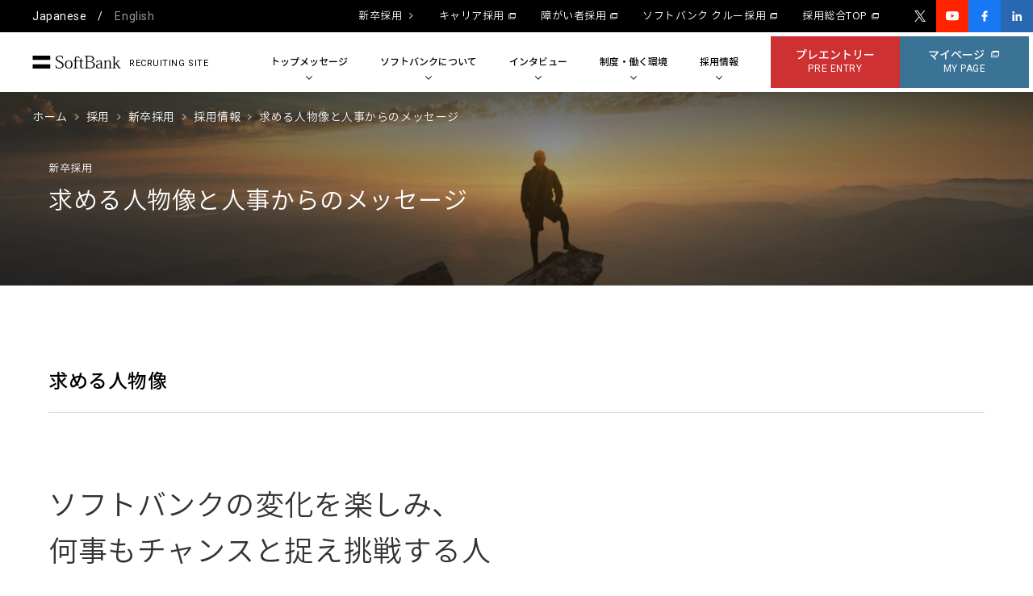

--- FILE ---
content_type: text/html; charset=utf-8
request_url: https://www.softbank.jp/recruit/graduate/recruit/message/
body_size: 19815
content:


<!DOCTYPE html>
<html lang="ja">
<head>
    <!-- LayoutRecruitGeneralPC -->
    
    
    
    
<!-- 新卒採用カテゴリ head 直下計測タグ -->


    
    <!-- =========== METADATA ============ -->
    <meta charset="UTF-8">
    <link rel="canonical" href="https://www.softbank.jp/recruit/graduate/recruit/message/">
<title>求める人物像と人事からのメッセージ | 新卒採用 | ソフトバンク</title>
<meta name="description" content="ソフトバンクの変化を楽しみ、何事もチャンスと捉え挑戦する人。ソフトバンクの人物像と人事からの採用メッセージを紹介します。">
<meta name="keywords" content="採用サイト,ソフトバンク,softbank,孫正義,採用情報">
    <meta property="og:title" content="求める人物像と人事からのメッセージ | 新卒採用 | ソフトバンク">
    <meta property="og:type" content="website">
    <meta property="og:description" content="ソフトバンクの変化を楽しみ、何事もチャンスと捉え挑戦する人。ソフトバンクの人物像と人事からの採用メッセージを紹介します。">
    <meta property="og:url" content="https://www.softbank.jp/recruit/graduate/recruit/message/">
    <meta property="og:image" content="https://www.softbank.jp/recruit/set/common/shared/img/ogimage_graduate.jpg">
    <meta property="og:site_name" content="ソフトバンク採用">
    <meta property="fb:app_id" content="345502576277237">
    <link rel="shortcut icon" href="/recruit/set/common/shared/images/ico/favicon.ico">
    <meta name="viewport" content="initial-scale=1.0, width=device-width">
    <meta property="twitter:card" content="summary_large_image">
        <meta property="twitter:title" content="求める人物像と人事からのメッセージ | 新卒採用 | ソフトバンク">
        <meta property="twitter:description" content="ソフトバンクの変化を楽しみ、何事もチャンスと捉え挑戦する人。ソフトバンクの人物像と人事からの採用メッセージを紹介します。">
        <meta property="twitter:image" content="https://www.softbank.jp/recruit/set/common/shared/img/ogimage_graduate.jpg">

    
    
<!-- =========== /METADATA ============ -->
<!-- ========= COMMON IMPORT ========== -->
<!-- サイト情報 head 内スクリプト -->

<script type="text/javascript">var nowDate = '20260119015419'</script>

<!-- 新卒採用カテゴリ head 内スクリプト -->
<link rel="preconnect" href="//fonts.gstatic.com">
<link href="//fonts.googleapis.com/css2?family=Roboto:wght@300;400;500;900&display=swap" rel="stylesheet">
<link rel="stylesheet" href="/recruit/set/common/shared/css/common.css">
<link rel="stylesheet" href="/recruit/set/common/shared/css/bottom.css?20240325">
<link rel="stylesheet" href="/recruit/set/common/shared/css/breadcrumb.css">
<link rel="stylesheet" href="/recruit/set/data/graduate/css/shared/swiper-bundle.min.css">
<link rel="stylesheet" href="/recruit/set/data/graduate/css/shared/style.css" type="text/css">
<!-- ======== /COMMON IMPORT ========== -->
<!-- ========= LOCAL IMPORT =========== -->

<link rel="stylesheet" href="/recruit/set/data/graduate/recruit/message/css/add.css" type="text/css">
<!-- ======== /LOCAL IMPORT =========== -->
    
    
<!-- 新卒採用カテゴリ head 終了前計測タグ -->
  <!-- Google Tag Manager -->
  <script>(function(w,d,s,l,i){w[l]=w[l]||[];w[l].push({'gtm.start':
  new Date().getTime(),event:'gtm.js'});var f=d.getElementsByTagName(s)[0],
  j=d.createElement(s),dl=l!='dataLayer'?'&l='+l:'';j.async=true;j.src=
  'https://www.googletagmanager.com/gtm.js?id='+i+dl;f.parentNode.insertBefore(j,f);
  })(window,document,'script','dataLayer','GTM-BMSW');</script>
  <!-- End Google Tag Manager - all pages -->
<!-- /新卒採用カテゴリ head 終了前計測タグ -->


</head>

<body class="l-recruit-message l-graduate" id="recruit">
    
    

<!-- 新卒採用カテゴリ body 直下計測タグ -->
  <!-- Google Tag Manager -->
  <noscript><iframe src="//www.googletagmanager.com/ns.html?id=GTM-BMSW" height="0" width="0" style="display:none;visibility:hidden"></iframe></noscript>
  <!-- End Google Tag Manager - all pages -->
<!-- /新卒採用カテゴリ body 直下計測タグ -->


    
    <!-- サイト情報 body 直下スクリプト -->
<!-- 新卒採用カテゴリ body 直下スクリプト -->


    
    

<div class="l-svg">
    <!-- This is IT! -->
    <svg viewBox="0 0 110 16">
        <defs>
            <symbol id="logo_softbank">
                <path d="M.502,.022H22.145V5.341H.502V.022ZM.502,15.979H22.145v-5.32H.502v5.32ZM34.025,6.754c-.992-.437-1.917-1.013-2.747-1.709-.451-.467-.714-1.084-.738-1.733-.021-.637,.26-1.247,.759-1.645,.733-.572,1.647-.864,2.576-.822,2.555,0,3.031,.757,3.486,2.987l.76-.173c-.197-.975-.392-2.144-.521-3.031-1.155-.434-2.383-.639-3.616-.606-1.297-.077-2.582,.281-3.652,1.017-.819,.593-1.303,1.543-1.3,2.554,0,.743,.225,1.469,.649,2.079,.627,.887,2.446,1.862,3.766,2.534,1.154,.453,2.212,1.121,3.117,1.969,.476,.525,.726,1.218,.694,1.926,.013,.885-.398,1.722-1.105,2.253-.756,.543-1.669,.824-2.6,.8-2.3,0-3.507-.651-4.2-3.313l-.758,.2c.321,1.046,.56,2.116,.715,3.2,1.3,.464,2.668,.713,4.048,.737,1.541,.089,3.061-.398,4.264-1.365,.805-.737,1.248-1.788,1.214-2.879-.005-.931-.326-1.832-.911-2.556-.933-1.058-2.211-1.559-3.9-2.424Zm15.736,4.002c.132,1.467-.346,2.923-1.32,4.027-.911,.786-2.09,1.19-3.292,1.126-1.165,.057-2.309-.331-3.2-1.084-1.001-1.108-1.495-2.583-1.362-4.07l-.005,.004c-.098-1.428,.386-2.835,1.342-3.9,1.892-1.568,4.635-1.559,6.517,.021,.938,1.065,1.413,2.46,1.32,3.876Zm-2.484-3.486c-.032-.033-.064-.066-.098-.098-1.172-1.118-3.028-1.074-4.145,.098-.681,1.038-.994,2.274-.891,3.511l.003-.004c-.099,1.251,.22,2.5,.909,3.55,.043,.045,.087,.089,.132,.132,1.16,1.087,2.981,1.028,4.068-.132,.688-1.05,1.008-2.299,.909-3.55,.104-1.235-.208-2.47-.887-3.507Zm11.398-4.738c-.08-.569-.426-1.067-.931-1.341-1.273-.798-2.918-.666-4.047,.324-.744,.836-1.12,1.937-1.04,3.053v1.364h-1.6v.693h1.6v7.034c.001,1.322-.108,1.473-1.623,1.473v.541h4.829v-.541c-1.624,0-1.711-.129-1.711-1.429V6.625h2.749v-.693h-2.749v-1.276c-.116-.998,.13-2.004,.691-2.837,.273-.311,.669-.485,1.083-.476,.67,0,.952,.454,1.19,.93,.238,.476,.433,.932,.952,.932,.39,0,.607-.239,.607-.673Zm3.336,12.623c-.759,0-1.059-.521-1.059-1.537V6.626h2.295v-.693h-2.294V3.205h-.541c-.278,2.272-1.214,2.792-2.578,2.922v.499h1.624v7.076c-.022,.154-.025,.311-.01,.466,.107,1.069,1.06,1.85,2.13,1.743,.781,.022,1.541-.258,2.122-.78l-.346-.476c-.377,.316-.851,.492-1.343,.5Zm15.541-3.808c.031,1.121-.409,2.204-1.212,2.987-.845,.823-2.122,1.342-4.374,1.342h-7.057v-.628c1.622,0,1.754-.108,1.754-1.644l-.005-10.784c0-1.559-.132-1.667-1.754-1.667V.325h5.823c1.991,0,3.292,.172,4.461,.953,.862,.553,1.384,1.507,1.385,2.531,.015,.947-.378,1.854-1.078,2.491-.828,.691-1.848,1.113-2.922,1.211v.044c1.286-.008,2.542,.387,3.592,1.13,.864,.613,1.38,1.603,1.387,2.662Zm-9.289-4.138h2.169c1.234,.095,2.464-.233,3.486-.931,.676-.574,1.046-1.43,1-2.315-.005-.744-.31-1.454-.845-1.971-.904-.632-2-.93-3.1-.844h-2.061c-.562,0-.649,.173-.649,.756V7.209Zm7.6,4.09c.012-.939-.432-1.825-1.19-2.378-1.113-.69-2.419-1.001-3.724-.886h-2.686v5.756c0,.908,.129,1.061,.801,1.061h2.684c1.194,.123,2.384-.271,3.269-1.083,.597-.679,.901-1.567,.846-2.47Zm11.613,3.715l.129,.5c-.41,.203-.862,.306-1.32,.3-.68,.043-1.285-.43-1.408-1.1h-.065c-.8,.802-1.898,1.233-3.029,1.191-.718,.014-1.42-.215-1.992-.65-.566-.449-.887-1.139-.866-1.862-.028-.986,.488-1.907,1.342-2.4,.982-.604,2.067-1.022,3.2-1.234l1.278-.3v-.932c.035-.528-.086-1.055-.348-1.515-.381-.459-.964-.701-1.558-.649-.535-.016-1.057,.161-1.471,.5-.312,.29-.544,.655-.674,1.06-.091,.336-.411,.556-.757,.519-.023,0-.046,0-.068-.002-.32-.026-.558-.307-.532-.626,.098-.661,.52-1.229,1.124-1.515,.752-.424,1.606-.634,2.469-.607,.95-.127,1.906,.184,2.6,.845,.53,.59,.789,1.375,.715,2.165l-.002,5.057c0,.972,.216,1.405,.65,1.405,.205,.006,.407-.046,.583-.15Zm-2.725-1.05v-3.83c-.976,.226-1.916,.582-2.795,1.06-.845,.317-1.416,1.11-1.449,2.012-.031,.5,.141,.992,.476,1.364,.389,.354,.903,.541,1.429,.519,.901-.037,1.747-.444,2.339-1.125Zm12.512-.218l.002-4.963c.081-.873-.201-1.741-.78-2.4-.573-.497-1.32-.746-2.077-.693-1.275,.079-2.442,.744-3.161,1.8h-.052l-.086-1.666-.217-.131c-.713,.492-1.538,.797-2.4,.889v.476c1.146-.022,1.254,.13,1.254,1.385v5.257c0,1.3-.087,1.429-1.254,1.429v.541h3.787v-.537c-1.017,0-1.039-.129-1.039-1.429v-5.217c.867-1.19,1.841-2.013,2.751-2.013,.46-.036,.914,.12,1.255,.432,.412,.569,.597,1.272,.519,1.97v4.824c0,1.3-.06,1.429-1.1,1.429v.541h3.659v-.538c-.974,0-1.061-.174-1.061-1.386Zm10.635,.564l-3.312-5.024,2.274-2.163c.372-.421,.909-.659,1.471-.65v-.541h-3.2v.54c1.037,0,.885,.326,.3,.866l-3.095,3.009h-.045V.8l-.195-.129c-.789,.487-1.678,.791-2.6,.888v.473c1.17,0,1.3,.151,1.3,1.406V13.703c0,1.255-.047,1.429-1.3,1.429v.541h4.027v-.541c-1.191,0-1.235-.174-1.235-1.429v-2.293l1.214-1.192,3.527,5.455h2.469v-.541c-.655,.1-1.3-.231-1.6-.822Z" />
            </symbol>
        </defs>
    </svg>
</div>
    <div class="l-wrapper" id="wrapper">
        <div class="l-loading" id="loading"></div>
        <header class="l-header" id="header">
            

<div class="l-headerGnav">
    <ul class="l-headerGnav__lang">
        <li class="u-font-en">Japanese</li>
        <li class="u-font-en">
            <a href="/en/recruit/graduate/">English</a>
        </li>
    </ul>
    <ul class="l-headerGnav__menu">
        <li>
            <a href="/recruit/graduate/" class="l-headerGnav__menuLink">新卒採用</a>
        </li>
        <li>
            <a href="/recruit/career/" class="l-headerGnav__menuLink" target="_blank" rel="noopener noreferrer">キャリア採用</a>
        </li>
        <li>
            <a href="/recruit/disability/" class="l-headerGnav__menuLink" target="_blank" rel="noopener noreferrer">障がい者採用</a>
        </li>
        <li>
            <a href="/recruit/sales/" class="l-headerGnav__menuLink" target="_blank" rel="noopener noreferrer">ソフトバンク クルー採用</a>
        </li>
        <li>
            <a href="/recruit/" class="l-headerGnav__menuLink" target="_blank" rel="noopener noreferrer">採用総合TOP</a>
        </li>
    </ul>
    <div class="l-headerGnav__share">
        <ul class="l-shareLists">
          <li>
            <a href="https://twitter.com/SB_graduate" target="_blank" class="c-btnShare x"><i class="c-btnShare__icon"></i></a>
          </li>
          <li>
            <a href="https://www.youtube.com/channel/UCC47XuzdHahtUrB1k7BMFbg" target="_blank" class="c-btnShare youtube"><i class="c-btnShare__icon"></i></a>
          </li>
          <li>
            <a href="https://www.facebook.com/softbank.saiyo/" target="_blank" class="c-btnShare fb"><i class="c-btnShare__icon"></i></a>
          </li>
          <li>
            <a href="https://www.linkedin.com/company/softbank-mobile" target="_blank" class="c-btnShare in"><i class="c-btnShare__icon"></i></a>
          </li>
        </ul>
    </div>
</div>

<div class="l-header__main">
	<div class="l-header__mainInner">
			<div class="l-header__logo">
					<a href="/recruit/graduate/" class="l-header__logoLink">
							<svg viewBox="0 0 110 16" class="l-header__logoSymbol">
									<use xlink:href="#logo_softbank" />
							</svg>
							<p class="l-header__logoTitle">新卒採用</p>
							<span class="l-header__logoTxt">RECRUITING SITE</span>
					</a>
			</div>
			<nav class="l-headerNav">
					<ul class="l-headerNav__lists">
							<li class="l-headerNav__list js-pulldownMenu">
									<button class="l-headerNav__trigger">
											<span class="l-headerNav__triggerTxt"><span>トップ</span><span>メッセージ</span></span>
											<i class="l-headerNav__triggerIcon"></i>
									</button>
									<div class="l-headerNav__sub">
											<div class="l-headerNav__subInner">
													<dl class="l-headerNav__subDesc">
															<dt>トップメッセージ<small>TOP MESSAGE</small>
															</dt>
															<dd>社会を、まるごと良くしていこう。<br>私たちは、世界に最も必要とされる会社になる。<br>ソフトバンクからあなたへのメッセージ。</dd>
													</dl>
													<div class="l-headerNav__subMenu">
															<ul class="l-headerNav__subMenuTopics">
																	<li>
																			<div class="l-headerNav__item">
																					<a href="/recruit/graduate/company/vision_message/" class="l-headerNav__itemLink">
																							<div class="l-headerNav__itemThumb">
																									<img src="/recruit/set/common/shared/img/menu/vision_message.jpg" alt="孫 正義 創業者取締役からのメッセージイメージ写真" width="258" height="135">
																							</div>
																							<dl class="l-headerNav__itemDesc">
																									<dt><span>孫 正義 創業者</span><span>取締役からの</span><span>メッセージ</span></dt>
																									<dd>「世に生を得るは事を成すにあり」孫 正義 創業者取締役からのメッセージを紹介します。</dd>
																							</dl>
																					</a>
																			</div>
																	</li>
																	<li>
																			<div class="l-headerNav__item">
																					<a href="/recruit/graduate/company/vision_message_president/" class="l-headerNav__itemLink">
																							<div class="l-headerNav__itemThumb">
																									<img src="/recruit/set/common/shared/img/menu/vision_message_president.jpg" alt="宮川 潤一 社長からのメッセージイメージ写真" width="258" height="135">
																							</div>
																							<dl class="l-headerNav__itemDesc">
																									<dt><span>宮川 潤一 社長からの</span><span>メッセージ</span></dt>
																									<dd>「挑戦は進化である。挑戦なくして進化はない」宮川 潤一 社長からのメッセージを紹介します。</dd>
																							</dl>
																					</a>
																			</div>
																	</li>
															</ul>
													</div>
											</div>
									</div>
							</li>
							<li class="l-headerNav__list js-pulldownMenu">
									<button class="l-headerNav__trigger">
											<span class="l-headerNav__triggerTxt"><span>ソフトバンクに</span><span>ついて</span></span>
											<i class="l-headerNav__triggerIcon"></i>
									</button>
									<div class="l-headerNav__sub">
											<div class="l-headerNav__subInner">
													<dl class="l-headerNav__subDesc">
															<dt>ソフトバンクについて<small>ABOUT SoftBank</small>
															</dt>
															<dd>ソフトバンクの会社情報を紹介します。</dd>
													</dl>
													<div class="l-headerNav__subMenu">
															<ul class="l-headerNav__subMenuTopics">
																<li>
																			<div class="l-headerNav__item">
																					<a href="/corp/aboutus/philosophy/" class="l-headerNav__itemLink" target="_blank" rel="noopener noreferrer">
																							<div class="l-headerNav__itemThumb">
																									<img src="/recruit/set/common/shared/img/menu/philosophy.jpg" alt="経営理念・ビジョン・バリューイメージ写真" width="258" height="135">
																							</div>
																							<dl class="l-headerNav__itemDesc">
																									<dt><span>経営理念・</span><span>ビジョン・</span><span>バリュー</span></dt>
																									<dd>ソフトバンクの「理念・ビジョン・戦略」を紹介。</dd>
																							</dl>
																					</a>
																			</div>
																	</li>
																<li>
																	<div class="l-headerNav__item">
																			<a href="/recruit/graduate/special/strategy/" class="l-headerNav__itemLink">
																					<div class="l-headerNav__itemThumb">
																							<img src="/recruit/set/common/shared/img/menu/strategy_0328.jpg" alt="革新で未来を創るイメージ写真" width="258" height="135">
																					</div>
																					<dl class="l-headerNav__itemDesc">
																							<dt><span>革新で未来を創る</span></dt>
																							<dd>ソフトバンクが目指す未来と戦略を紹介。</dd>
																					</dl>
																			</a>
																	</div>
															</li>
																<li>
																			<div class="l-headerNav__item">
																					<a href="/recruit/graduate/special/data/" class="l-headerNav__itemLink">
																							<div class="l-headerNav__itemThumb">
																									<img src="/recruit/set/common/shared/img/menu/data.jpg" alt="データで見るSoftBankイメージ写真" width="258" height="135">
																							</div>
																							<dl class="l-headerNav__itemDesc">
																									<dt><span>データで見る</span><span>SoftBank</span></dt>
																									<dd>ソフトバンクのあれこれを数字で公開。</dd>
																							</dl>
																					</a>
																			</div>
																	</li>
																	<li>
																			<div class="l-headerNav__item">
																					<a href="/recruit/careernow/" class="l-headerNav__itemLink">
																							<div class="l-headerNav__itemThumb">
																									<img src="/recruit/set/common/shared/img/career_bg_pc_new_header1.jpg" alt="キャリアNOWイメージ写真" width="258" height="135">
																							</div>
																							<dl class="l-headerNav__itemDesc">
																									<dt>キャリアNOW</dt>
																									<dd>ソフトバンクの最新ニュースをお知らせしています。</dd>
																							</dl>
																					</a>
																			</div>
																	</li>
																	<li>
																			<div class="l-headerNav__item">
																					<a href="/corp/ir/" class="l-headerNav__itemLink" target="_blank" rel="noopener noreferrer">
																							<div class="l-headerNav__itemThumb">
																									<img src="/recruit/set/common/shared/img/menu/ir_0327.jpg" alt="キャリアNOWイメージ写真" width="258" height="135">
																							</div>
																							<dl class="l-headerNav__itemDesc">
																									<dt><span>企業・</span><span>IR情報</span></dt>
																									<dd>ソフトバンクの「企業・IR」情報を紹介します。</dd>
																							</dl>
																					</a>
																			</div>
																	</li>
																	<li>
																			<div class="l-headerNav__item">
																					<a href="/corp/sustainability/" class="l-headerNav__itemLink" target="_blank" rel="noopener noreferrer">
																							<div class="l-headerNav__itemThumb">
																									<img src="/recruit/set/common/shared/img/menu/sustainability_0327.jpg" alt="キャリアNOWイメージ写真" width="258" height="135">
																							</div>
																							<dl class="l-headerNav__itemDesc">
																									<dt><span>ソフトバンクの</span><span>サステナビリティ</span></dt>
																									<dd>ソフトバンクのサステナビリティへの取り組みを紹介します。</dd>
																							</dl>
																					</a>
																			</div>
																	</li>
															</ul>
													</div>
											</div>
									</div>
							</li>
							<li class="l-headerNav__list js-pulldownMenu">
									<button class="l-headerNav__trigger">
											<span class="l-headerNav__triggerTxt"><span>インタビュー</span></span>
											<i class="l-headerNav__triggerIcon"></i>
									</button>
									<div class="l-headerNav__sub">
											<div class="l-headerNav__subInner">
													<dl class="l-headerNav__subDesc">
															<dt>インタビュー<small>INTERVIEW</small>
															</dt>
															<dd>ソフトバンクで働く社員の想い<br>テクノロジーを駆使しながら挑戦を続ける<br>ソフトバンクのプロジェクト秘話など<br>さまざまな切り口でインタビュー。</dd>
													</dl>
													<div class="l-headerNav__subMenu">
															<ul class="l-headerNav__subMenuTopics">
																	<li>
																			<div class="l-headerNav__item">
																					<a href="/recruit/graduate/people/" class="l-headerNav__itemLink">
																							<div class="l-headerNav__itemThumb">
																									<img src="/recruit/set/common/shared/img/menu/people_graduate.jpg" alt="社員紹介イメージ写真" width="258" height="135">
																							</div>
																							<dl class="l-headerNav__itemDesc">
																									<dt>社員紹介</dt>
																									<dd>活躍する社員のそれぞれのやりがいや取り組みについてインタビューしてみました。</dd>
																							</dl>
																					</a>
																			</div>
																	</li>
																	<li>
																			<div class="l-headerNav__item">
																					<a href="/recruit/graduate/crosstalk/" class="l-headerNav__itemLink">
																							<div class="l-headerNav__itemThumb">
																									<img src="/recruit/set/common/shared/img/menu/crosstalk_graduate.jpg" alt="クロストークイメージ写真" width="258" height="135">
																							</div>
																							<dl class="l-headerNav__itemDesc">
																									<dt>クロストーク</dt>
																									<dd>キャリア形成や職場の環境についてなど、さまざまなテーマに対する本音を語ります。</dd>
																							</dl>
																					</a>
																			</div>
																	</li>
																	<li>
																			<div class="l-headerNav__item">
																					<a href="/recruit/graduate/project/" class="l-headerNav__itemLink">
																							<div class="l-headerNav__itemThumb">
																									<img src="/recruit/set/common/shared/img/menu/project_graduate.jpg" alt="プロジェクトストーリーイメージ写真" width="258" height="135">
																							</div>
																							<dl class="l-headerNav__itemDesc">
																									<dt>プロジェクトストーリー</dt>
																									<dd>挑戦し続けるソフトバンクのさまざまなプロジェクトを紹介します。</dd>
																							</dl>
																					</a>
																			</div>
																	</li>
															</ul>
															<ul class="l-headerNav__subMenuOthers">
																	<li>
																			<div class="l-headerNav__item">
																					<a href="/recruit/graduate/special/specialmovies/" class="l-headerNav__itemLink">
																							<dl class="l-headerNav__itemDesc">
																									<dt>SPECIAL MOVIES</dt>
																									<dd>ソフトバンクのカルチャーや制度、オフィス等を動画で紹介します。</dd>
																							</dl>
																					</a>
																			</div>
																	</li>
															</ul>
													</div>
											</div>
									</div>
							</li>
							<li class="l-headerNav__list js-pulldownMenu">
									<button class="l-headerNav__trigger">
											<span class="l-headerNav__triggerTxt"><span>制度・</span><span>働く環境</span></span>
											<i class="l-headerNav__triggerIcon"></i>
									</button>
									<div class="l-headerNav__sub">
											<div class="l-headerNav__subInner">
													<dl class="l-headerNav__subDesc">
															<dt>制度・働く環境<small>SYSTEM / WORKING ENVIRONMENT</small>
															</dt>
															<dd>今もなお成長を続けるソフトバンクの<br>制度、働く環境についてご紹介します。</dd>
													</dl>
													<div class="l-headerNav__subMenu">
															<ul class="l-headerNav__subMenuTopics">
																	<li>
																			<div class="l-headerNav__item">
																					<a href="/recruit/graduate/company/career_development/" class="l-headerNav__itemLink">
																							<div class="l-headerNav__itemThumb">
																									<img src="/recruit/set/common/shared/img/menu/vision_career.jpg" alt="キャリア支援制度イメージ写真" width="258" height="135">
																							</div>
																							<dl class="l-headerNav__itemDesc">
																									<dt>キャリア支援制度</dt>
																									<dd>一人一人のキャリア開発を支援する制度や研修プログラムを紹介します。</dd>
																							</dl>
																					</a>
																			</div>
																	</li>
																	<li>
																			<div class="l-headerNav__item">
																					<a href="/recruit/graduate/company/welfare/" class="l-headerNav__itemLink">
																							<div class="l-headerNav__itemThumb">
																									<img src="/recruit/set/common/shared/img/menu/welfare.jpg" alt="福利厚生イメージ写真" width="258" height="135">
																							</div>
																							<dl class="l-headerNav__itemDesc">
																									<dt>福利厚生</dt>
																									<dd>社員の生活をサポートする多様な仕組みや制度をご用意しています。</dd>
																							</dl>
																					</a>
																			</div>
																	</li>
																	<li>
																			<div class="l-headerNav__item">
																					<a href="/recruit/graduate/company/commendation/" class="l-headerNav__itemLink">
																							<div class="l-headerNav__itemThumb">
																									<img src="/recruit/set/common/shared/img/menu/commendation.jpg" alt="評価制度イメージ写真" width="258" height="135">
																							</div>
																							<dl class="l-headerNav__itemDesc">
																									<dt>評価制度</dt>
																									<dd>多様な働き方に合わせた評価制度を紹介します。</dd>
																							</dl>
																					</a>
																			</div>
																	</li>
															</ul>
															<ul class="l-headerNav__subMenuOthers">
																	<li>
																			<div class="l-headerNav__item">
																					<a href="/recruit/graduate/special/workstylereforms/" class="l-headerNav__itemLink">
																							<dl class="l-headerNav__itemDesc">
																									<dt><span>SoftBank流 </span><span>働き方改革</span></dt>
																									<dd>誰もが健やかに働ける、働きやすい環境作りに取り組んでいます。</dd>
																							</dl>
																					</a>
																			</div>
																	</li>
																	<li>
																			<div class="l-headerNav__item">
																					<a href="/recruit/graduate/company/women-careers/" class="l-headerNav__itemLink">
																							<dl class="l-headerNav__itemDesc">
																									<dt>女性の活躍推進</dt>
																									<dd>個性と能力を発揮できる環境作りや、制度、キャリア支援を紹介します。</dd>
																							</dl>
																					</a>
																			</div>
																	</li>
																	<li>
																			<div class="l-headerNav__item">
																					<a href="/recruit/graduate/company/vision_career/" class="l-headerNav__itemLink">
																							<dl class="l-headerNav__itemDesc">
																									<dt><span>ソフトバンクで</span><span>描くキャリア</span></dt>
																									<dd>ソフトバンクで描くキャリアを紹介します。</dd>
																							</dl>
																					</a>
																			</div>
																	</li>
																	<li>
																			<div class="l-headerNav__item">
																					<a href="/corp/hr/personnel/diversity/" class="l-headerNav__itemLink" target="_blank" rel="noopener noreferrer">
																							<dl class="l-headerNav__itemDesc">
																									<dt><span>ダイバーシティの</span><span>推進</span></dt>
																									<dd>ソフトバンクを躍動感のあふれる会社に。多様性への取り組みを紹介します。</dd>
																							</dl>
																					</a>
																			</div>
																	</li>
																	<li>
																			<div class="l-headerNav__item">
																					<a href="/corp/special/takeshiba-office/" class="l-headerNav__itemLink" target="_blank" rel="noopener noreferrer">
																							<dl class="l-headerNav__itemDesc">
																									<dt>竹芝 新本社ビル</dt>
																									<dd>最先端のテクノロジーが詰まったオフィス環境を紹介します。</dd>
																							</dl>
																					</a>
																			</div>
																	</li>
															</ul>
													</div>
											</div>
									</div>
							</li>
							<li class="l-headerNav__list js-pulldownMenu">
									<button class="l-headerNav__trigger">
											<span class="l-headerNav__triggerTxt"><span>採用情報</span></span>
											<i class="l-headerNav__triggerIcon"></i>
									</button>
									<div class="l-headerNav__sub">
											<div class="l-headerNav__subInner">
													<dl class="l-headerNav__subDesc">
															<dt>採用情報<small>RECRUIT</small>
															</dt>
															<dd>採用方針や求める人物像、<br>募集要項などはこちらから。</dd>
													</dl>
													<div class="l-headerNav__subMenu">
															<ul class="l-headerNav__subMenuTopics">
																	<li>
																			<div class="l-headerNav__item">
																					<a href="/recruit/graduate/recruit/universal/" class="l-headerNav__itemLink">
																							<div class="l-headerNav__itemThumb">
																									<img src="/recruit/set/common/shared/img/menu/universal.jpg" alt="ユニバーサル採用イメージ写真" width="258" height="135">
																							</div>
																							<dl class="l-headerNav__itemDesc">
																									<dt>ユニバーサル採用</dt>
																									<dd>自由な時期に自己の意思で活動を行えるユニバーサル採用について紹介します。</dd>
																							</dl>
																					</a>
																			</div>
																	</li>
																	<li>
																			<div class="l-headerNav__item">
																					<a href="/recruit/graduate/recruit/guideline/" class="l-headerNav__itemLink">
																							<div class="l-headerNav__itemThumb">
																									<img src="/recruit/set/common/shared/img/menu/guideline.jpg" alt="募集要項イメージ写真" width="258" height="135">
																							</div>
																							<dl class="l-headerNav__itemDesc">
																									<dt>募集要項</dt>
																									<dd>ソフトバンクの採用の募集要項についてご紹介します。</dd>
																							</dl>
																					</a>
																			</div>
																	</li>
																	<li>
																			<div class="l-headerNav__item">
																					<a href="/recruit/graduate/recruit/flow/" class="l-headerNav__itemLink">
																							<div class="l-headerNav__itemThumb">
																									<img src="/recruit/set/common/shared/img/menu/flow.jpg" alt="募集職種・選考フローイメージ写真" width="258" height="135">
																							</div>
																							<dl class="l-headerNav__itemDesc">
																									<dt>募集職種・選考フロー</dt>
																									<dd>ソフトバンクの募集職種・選考フローを紹介します。</dd>
																							</dl>
																					</a>
																			</div>
																	</li>
															</ul>
															<ul class="l-headerNav__subMenuOthers">
																	<li>
																			<div class="l-headerNav__item">
																					<a href="/recruit/graduate/recruit/method/no1/" class="l-headerNav__itemLink">
																							<dl class="l-headerNav__itemDesc">
																									<dt>No.1採用</dt>
																									<dd>自分の強みを発揮できるNo.1採用について紹介します。</dd>
																							</dl>
																					</a>
																			</div>
																	</li>
																	<li>
																			<div class="l-headerNav__item">
																					<a href="/recruit/graduate/recruit/internlist/" class="l-headerNav__itemLink">
																							<dl class="l-headerNav__itemDesc">
																									<dt><span>インターンシップ・</span><span>セミナー情報</span></dt>
																									<dd>学生の方を対象としたさまざまなインターンシップを開催しています。</dd>
																							</dl>
																					</a>
																			</div>
																	</li>
																	<li>
																			<div class="l-headerNav__item">
																					<a href="/recruit/graduate/recruit/message/" class="l-headerNav__itemLink">
																							<dl class="l-headerNav__itemDesc">
																									<dt><span>求める人物像と</span><span>人事からの</span><span>メッセージ</span></dt>
																									<dd>ソフトバンクの変化を楽しみ、何事もチャンスと捉え挑戦する人。ソフトバンクの人物像と人事からの採用メッセージを紹介。</dd>
																							</dl>
																					</a>
																			</div>
																	</li>
																	<li>
																			<div class="l-headerNav__item">
																					<a href="/recruit/graduate/recruit/faq/" class="l-headerNav__itemLink">
																							<dl class="l-headerNav__itemDesc">
																									<dt>FAQ</dt>
																									<dd>皆さんから多く寄せられたご質問について回答を掲載しています。</dd>
																							</dl>
																					</a>
																			</div>
																	</li>
															</ul>
													</div>
											</div>
									</div>
							</li>
					</ul>
					<div class="l-header__btn">
							<div class="c-btn type1">
									<a href="/recruit/graduate/recruit/flow/" onclick="_ga.spotEvent('CV','応募する＿新卒＿プレエントリー','/recruit/graduate/recruit/flow/')">
											<p>
													<strong>プレエントリー</strong>
													<small class="u-font-en">PRE ENTRY</small>
											</p>
									</a>
							</div>
							<div class="c-btn type2">
									<a href="https://softbank-recruit.snar.jp/login.aspx" target="_blank" onclick="_ga.spotEvent('CV','応募する＿新卒＿マイページ','https://softbank-recruit.snar.jp/login.aspx')">
											<p>
													<strong>マイページ</strong>
													<small class="u-font-en">MY PAGE</small>
											</p>
									</a>
							</div>
					</div>
			</nav>
			<button class="l-header__burger" id="js-burger"><span class="l-header__burgerItem"><i></i></span></button>
	</div>
</div>

        </header>
        


        <main class="l-contents">
            <!-- 採用サイト･キー･ビジュアル -->

<div class="c-mv inview" id="mv">
    <div class="c-mv__inner">
        <div class="c-mv__utility">
            <div class="c-breadcrumb white">
                <ul>
                                 <li><a href="/">ホーム</a></li>
                                 <li><a href="/recruit/">採用</a></li>
                                 <li><a href="/recruit/graduate/">新卒採用</a></li>
                                 <li><a href="/recruit/graduate/recruit/">採用情報</a></li>
                                 <li><span>求める人物像と人事からのメッセージ</span></li>

                </ul>
            </div>
        </div>
        <div class="c-mv__desc">
            <h1 class="c-mv__hdg">
                <span class="c-mv__hdgCaption">新卒採用</span>
                求める人物像と人事からのメッセージ
            </h1>
        </div>
    </div>
    <div class="c-mv__bg">
        <span class="u-dsp-pc" style="background-image: url('/-/media/sb/sjp/recruit/set/common/shared/img/mv_graduate_pc.jpg?rev=c460d2a602414fc88dcd157dbe3f6d50&amp;sc_lang=ja-JP');"></span>
        <span class="u-dsp-sp" style="background-image: url('/-/media/sb/sjp/recruit/set/common/shared/img/mv_graduate_sp.jpg?rev=784451acd415404e90fae92aad1a1b22&amp;sc_lang=ja-JP');"></span>
    </div>
</div>
<!-- /.c-mv -->

            
            


			<section class="p-recruit p-recruitMessage l-section u-padding-bottom0 inview">
				<div class="l-section__inner">

					<div class="p-recruit__body">
						<div class="c-hdg fsM bdbGray u-margin-bottom0">求める人物像</div>
						<h2 class="c-hdg fsL">ソフトバンクの変化を楽しみ、<br>何事もチャンスと捉え挑戦する人</h2>
						<div class="c-txt lh">
							<p>常に進化し続けるソフトバンクを楽しみながら</p>
							<ul class="c-listTag hyphen">
								<li>いかなる仕事もチャンスと捉えやり遂げる</li>
								<li>様々な機会へ自ら意欲的に手を挙げる</li>
							</ul>
							<p>そんな一人ひとりの挑戦が会社の未来を創ります</p>
						</div>

					</div>
				</div>
			</section>
			<!-- /.l-section -->

			<section class="p-recruit p-recruitMessage l-section u-padding-bottom0 inview">
				<div class="l-section__inner">
					<h2 class="c-hdg fsM bdbGray">人事からのメッセージ</h2>
					<h3 class="c-hdg fsL">
						「結局、人は何がしたいのだろう？」<br class="u-dsp-sp">と問いつづけよう。
					</h3>
					<div class="c-txt lh">
						<p>
							「結局、人は何がしたいのだろう？」<br>
							人は何がしたいのか、そのことをずっと考えていこう。<br>
							まず、あなたが面白いと思うことでなければ、誰かを面白いと思わせることはできないはずだから。<br>
							もっともらしいブランドスローガンを謳うより、まず自分は何をしたいのか？そう問いかけよう。<br>
							あなたの周りの人、まだ会ったことのない人は、今いったい何がしたいのだろう？<br>
							10年、20年、30年後は、どうだろう？<br>
							そのことをずっと考えていこう。<br>
							何をどうすれば、誰もが公平に、したいことができる世の中になるのか？<br>
							そのことをずっと考えていこう。<br>
							そういう仕事をしていこう。<br>
							そういうチームを動かす人になろう。
						</p>
					</div>
				</div>
			</section>
			<!-- /.l-section -->

			<section class="p-recruit p-recruitMessage l-section inview">
				<div class="l-section__inner">
					<h2 class="c-hdg fsM bdbGray">ソフトバンクバリュー</h2>

					<div class="l-sectionSub">
						<div class="p-recruitMessageValue">
							<div class="p-recruitMessageValue__card num-1">
								<dl>
									<dt>
										<strong><center>NO.1</center></strong>
									</dt>
									<dd>
										<p><center>No.1を狙うからこそNo.1になれる<br>2番では、見えない景色がある</center></p>
									</dd>
								</dl>
							</div>
							<div class="p-recruitMessageValue__card num-2">
								<dl>
									<dt>
										<strong><center>挑戦</center></strong>
									</dt>
									<dd>
										<p><center>失敗を恐れず<br>高い壁に挑み続ける</center></p>
									</dd>
								</dl>
							</div>
							<div class="p-recruitMessageValue__card num-3">
								<dl>
									<dt>
										<strong><center>逆算</strong>
									</dt>
									<dd>
										<p><center>登る山を決め、<br>どう行動するか逆算で決める</p>
									</dd>
								</dl>
							</div>
							<div class="p-recruitMessageValue__card num-4">
								<dl>
									<dt>
										<strong><center>スピード</center></strong>
									</dt>
									<dd>
										<p><center>スピードは価値<br>早い行動は早い成果を生む</center></p>
									</dd>
								</dl>
							</div>
							<div class="p-recruitMessageValue__card num-5">
								<dl>
									<dt>
										<strong><center>執念</center></strong>
									</dt>
									<dd>
										<p><center>あきらめない限り<br>可能性は消えない</center></p>
									</dd>
								</dl>
							</div>
						</div>
					</div>

					<div class="c-btnMore left white back">
						<a href="../">
							<p>採用情報トップへ</p><i></i>
						</a>
					</div>
				</div>
			</section>
			<!-- /.l-section -->
        </main>
        <!-- 採用サイト PAGE TOP リンク -->
<div class="c-pageTop"><a href="#wrapper"><p class="u-font-en">PAGE TOP</p></a></div>


        <footer class="l-footer" id="footer">
            

<div class="l-footer__btn">
    <div class="l-footer__btnList">
        <div class="c-btn type1">
            <a href="/recruit/graduate/recruit/flow/" onclick="_ga.spotEvent('CV','応募する＿新卒＿プレエントリー','https://recruit.softbank.jp/graduate/recruit/flow/')">
                <p>
                    <strong>プレエントリー</strong>
                    <small class="u-font-en">PRE ENTRY</small>
                </p>
            </a>
        </div>
        <div class="c-btn type2">
            <a href="https://softbank-recruit.snar.jp/login.aspx" target="_blank" onclick="_ga.spotEvent('CV','応募する＿新卒＿マイページ','https://softbank-recruit.snar.jp/login.aspx')">
                <p>
                    <strong>マイページ</strong>
                    <small class="u-font-en">MY PAGE</small>
                </p>
            </a>
        </div>
    </div>
</div>

<div class="l-footerTimeline">
    <div class="l-footerTimeline__inner">
        <div class="l-footerTimeline__content">
            <div class="l-footerTimeline__embed">
                <a class="twitter-timeline" href="https://twitter.com/sb_graduate?ref_src=twsrc%5Etfw">X by sb_graduate</a>
                <script async src="https://platform.twitter.com/widgets.js" charset="utf-8"></script>
            </div>
            <div class="l-footerTimeline__follow">
                <div class="l-footerTimeline__followIcon">
                    <img src="/recruit/set/common/shared/img/ico/ico_share_x.svg" alt="X">
                </div>
                <div class="l-footerTimeline__followTxt">
                    <p>
                        【公式】ソフトバンク 新卒採用の<br class="u-dsp-spS">最新情報をチェック！<br>ぜひXをフォローしてくださいね！
                    </p>
                </div>
                <div class="l-footerTimeline__followBtn">
                    <a href="//twitter.com/intent/follow?screen_name=sb_graduate" onclick="window.open(this.href, 'window', 'width=600, height=400, menubar=no, toolbar=no, scrollbars=yes'); return false;">
                        <span class="l-footerTimeline__followBtnTxt">@sb_graduateをフォロー</span>
                    </a>
                </div>
            </div>
        </div>
    </div>
</div>

<div class="l-footer__top">
    <div class="l-footer__inner">
        <div class="l-footer__logo">
            <a href="/recruit/">
                <img src="/recruit/set/common/shared/img/logo_wh.png" srcset="/recruit/set/common/shared/img/logo_wh.png 1x, /recruit/set/common/shared/img/logo_wh@2x.png 2x" alt="SoftBank">
                <span class="u-font-en">RECRUITING SITE</span>
            </a>
        </div>
        <nav class="l-footer__nav">
            <ul class="c-grid">
                <li class="c-grid__cell3--sp12">
                    <a href="/recruit/graduate/">
                        <p>新卒採用</p>
                    </a>
                </li>
                <li class="c-grid__cell3--sp12">
                    <a href="/recruit/career/" target="_blank">
                        <p>キャリア採用</p>
                    </a>
                </li>
                <li class="c-grid__cell3--sp12">
                    <a href="/recruit/disability/" target="_blank">
                        <p>障がい者採用</p>
                    </a>
                </li>
                <li class="c-grid__cell3--sp12">
                    <a href="/recruit/sales/" target="_blank">
                        <p>ソフトバンク クルー採用</p>
                    </a>
                </li>
            </ul>
        </nav>
        <div class="l-footer__link c-grid">
            <div class="l-footer__linkSet c-grid__cell3--sp12">
                <dl>
                    <dt class="l-footer__linkSetTtl"><span>
                            <p>スペシャルコンテンツ<i class="plus"></i></p>
                        </span></dt>
                    <dd>
                        <ul>
                            <li>
                                <a href="/recruit/graduate/company/women-careers/">女性の活躍推進</a>
                            </li>
                            <li>
                                <a href="/recruit/graduate/special/specialmovies/">SPECIAL MOVIES</a>
                            </li>
                            <li>
                                <a href="/recruit/graduate/special/data/">データで見るSoftBank</a>
                            </li>
                            <li>
                                <a href="/recruit/graduate/special/workstylereforms/">SoftBank流 働き方改革</a>
                            </li>
                            <li>
                                <a href="/recruit/careernow/" target="_blank">SoftBankキャリアNOW!</a>
                            </li>
                        </ul>
                    </dd>
                </dl>
            </div>
            <div class="l-footer__linkSet c-grid__cell6--sp12 company">
                <dl>
                    <dt class="l-footer__linkSetTtl">
                        <a href="/recruit/graduate/company/">
                            <p>会社情報<i class="link u-dsp-pc"></i><i class="plus u-dsp-sp"></i></p>
                        </a>
                    </dt>
                    <dd>
                        <ul class="c-grid">
                            <li class="c-grid__cell6--sp12">
                                <a href="/recruit/graduate/company/vision_message/">孫 正義 創業者取締役からのメッセージ</a>
                            </li>
                            <li class="c-grid__cell6--sp12">
                                <a href="/recruit/graduate/company/vision_message_president/">宮川 潤一 社長からのメッセージ</a>
                            </li>
                            <li class="c-grid__cell6--sp12">
                                <a href="/corp/aboutus/philosophy/" target="_blank">経営理念・ビジョン・バリュー</a>
                            </li>
                            <li class="c-grid__cell6--sp12">
                                <a href="/corp/aboutus/profile/history/" target="_blank">ヒストリー</a>
                            </li>
                            <li class="c-grid__cell6--sp12">
                                <a href="/recruit/graduate/company/vision_career/">ソフトバンクで描くキャリア</a>
                            </li>
                            <li class="c-grid__cell6--sp12">
                                <a href="/recruit/graduate/company/career_development/">キャリア開発・能力開発</a>
                            </li>
                            <li class="c-grid__cell6--sp12">
                                <a href="/recruit/graduate/company/welfare/">福利厚生</a>
                            </li>
                            <li class="c-grid__cell6--sp12">
                                <a href="/recruit/graduate/company/commendation/">評価制度</a>
                            </li>
                            <li class="c-grid__cell6--sp12">
                                <a href="/recruit/graduate/recruit/access/">アクセス</a>
                            </li>
                        </ul>
                    </dd>
                </dl>
            </div>
            <div class="l-footer__linkSet c-grid__cell3--sp12">
                <dl>
                    <dt class="l-footer__linkSetTtl">
                        <a href="/recruit/graduate/recruit/">
                            <p>採用情報<i class="link u-dsp-pc"></i><i class="plus u-dsp-sp"></i></p>
                        </a>
                    </dt>
                    <dd>
                        <ul>
                            <li>
                                <a href="/recruit/graduate/recruit/universal/">ユニバーサル採用</a>
                            </li>
                            <li>
                                <a href="/recruit/graduate/recruit/message/">求める人物像と人事からのメッセージ</a>
                            </li>
                            <li>
                                <a href="/recruit/graduate/recruit/guideline/">募集要項</a>
                            </li>
                            <li>
                                <a href="/recruit/graduate/recruit/flow/">募集職種・選考フロー</a>
                            </li>
                            <li>
                                <a href="/recruit/graduate/recruit/faq/">FAQ</a>
                            </li>
                            <li>
                                <a href="/recruit/graduate/recruit/method/no1/">No.1採用</a>
                            </li>
                            <li>
                                <a href="/recruit/graduate/recruit/internlist/">インターンリスト</a>
                            </li>
                        </ul>
                    </dd>
                </dl>
            </div>
        </div>
        <dl class="l-footer__relation">
            <dt class="l-footer__relationTtl"><span>
                    <p>グループ会社採用情報サイト</p>
                    <small>グループ会社採用情報一覧を開く</small><i class="plus"></i>
                </span></dt>
            <dd class="l-footer__relationList">
                <ul class="c-grid">
                    <li class="c-grid__cell3--sp6">
                        <a href="https://www.iosi.co.jp/recruit/company/" target="_blank">
                            <img src="/recruit/set/common/shared/img/logo_iosi.jpg" alt="アイ・オーシステムインテグレーション株式会社">
                            <p>アイ・オーシステムインテグレーション株式会社</p>
                        </a>
                    </li>
                    <li class="c-grid__cell3--sp6">
                        <a href="https://www.idcf.jp/recruit/" target="_blank">
                            <img src="/recruit/set/common/shared/img/lobo_idcf.jpg" alt="株式会社IDCフロンティア">
                            <p>株式会社IDCフロンティア</p>
                        </a>
                    </li>
                    <li class="c-grid__cell3--sp6">
                        <a href="https://itcrowd.co.jp/recruit/" target="_blank">
                            <img src="/recruit/set/common/shared/img/log_itcrowd.png" alt="アイティクラウド株式会社">
                            <p>アイティクラウド株式会社</p>
                        </a>
                    </li>
                    <li class="c-grid__cell3--sp6">
                        <a href="https://corp.itmedia.co.jp/recruit/" target="_blank">
                            <img src="/recruit/set/common/shared/img/logo_itmedia.jpg" alt="アイティメディア株式会社">
                            <p>アイティメディア株式会社</p>
                        </a>
                    </li>
                    <li class="c-grid__cell3--sp6">
                        <a href="https://agoop.co.jp/" target="_blank">
                            <img src="/recruit/set/common/shared/img/logo_agoop.jpg" alt="株式会社Agoop">
                            <p>株式会社Agoop</p>
                        </a>
                    </li>
                    <li class="c-grid__cell3--sp6">
                        <a href="https://www.axseed.co.jp/recruit/" target="_blank">
                            <img src="/recruit/set/common/shared/img/logo_axseed_2.jpg" alt="株式会社AXSEED">
                            <p>株式会社AXSEED</p>
                        </a>
                    </li>
                    <li class="c-grid__cell3--sp6">
                        <a href="https://www.askul.co.jp/kaisya/saiyo/" target="_blank">
                            <img src="/recruit/set/common/shared/img/logo_askul.jpg" alt="アスクル株式会社">
                            <p>アスクル株式会社</p>
                        </a>
                    </li>
                    <li class="c-grid__cell3--sp6">
                        <a href="https://emnet.co.jp/recruit/2027/" target="_blank">
                            <img src="/recruit/set/common/shared/img/logo_emnet.jpg" alt="株式会社イーエムネットジャパン">
                            <p>株式会社イーエムネットジャパン</p>
                        </a>
                    </li>
                    <li class="c-grid__cell3--sp6">
                        <a href="https://www.incudata.co.jp/recruit/" target="_blank">
                            <img src="/recruit/set/common/shared/img/logo_incudata.jpg" alt="インキュデータ株式会社">
                            <p>インキュデータ株式会社</p>
                        </a>
                    </li>

                    <li class="c-grid__cell3--sp6">
                        <a href="https://recruit.cas.softbank.jp/" target="_blank">
                            <img src="/recruit/set/common/shared/img/logo_sb_cs.jpg" alt="SB C&S株式会社">
                            <p>SB C&S株式会社</p>
                        </a>
                    </li>
                    <li class="c-grid__cell3--sp6">
                        <a href="https://recruit.softbankatwork.co.jp/" target="_blank">
                            <img src="/recruit/set/common/shared/img/logo_sb_atwork.jpg" alt="SBアットワーク株式会社">
                            <p>SBアットワーク株式会社</p>
                        </a>
                    </li>
                    <li class="c-grid__cell3--sp6">
                        <a href="https://sbengineering.co.jp/recruit/" target="_blank">
                            <img src="/recruit/set/common/shared/img/logo_engineering.jpg" alt="SBエンジニアリング株式会社">
                            <p>SBエンジニアリング株式会社</p>
                        </a>
                    </li>
                    <li class="c-grid__cell3--sp6">
                        <a href="https://www.softbankcr.co.jp/ja/recruit/index.html" target="_blank">
                            <img src="/recruit/set/common/shared/img/logo_creative.jpg" alt="SBクリエイティブ株式会社">
                            <p>SBクリエイティブ株式会社</p>
                        </a>
                    </li>
                    <li class="c-grid__cell3--sp6">
                        <a href="https://job-gear.net/sbpower/" target="_blank">
                            <img src="/recruit/set/common/shared/img/logo_sbpower.jpg" alt="SBパワー株式会社">
                            <p>SBパワー株式会社</p>
                        </a>
                    </li>
                    <li class="c-grid__cell3--sp6">
                        <a href="https://www.softbankhc.co.jp/recruit/" target="_blank">
                            <img src="/recruit/set/common/shared/img/logo_softbankhc.jpg" alt="SBヒューマンキャピタル株式会社">
                            <p>SBヒューマンキャピタル株式会社</p>
                        </a>
                    </li>
                    <li class="c-grid__cell3--sp6">
                        <a href="https://www.softbankplayers.co.jp/recruit/" target="_blank">
                            <img src="/recruit/set/common/shared/img/logo_players.jpg" alt="SBプレイヤーズ株式会社">
                            <p>SBプレイヤーズ株式会社</p>
                        </a>
                    </li>
                    <li class="c-grid__cell3--sp6">
                        <a href="https://www.sbfw.co.jp/recruit/" target="_blank">
                            <img src="/recruit/set/common/shared/img/logo_sb_fw.jpg" alt="SBフレームワークス株式会社">
                            <p>SBフレームワークス株式会社</p>
                        </a>
                    </li>
                    <li class="c-grid__cell3--sp6">
                        <a href="https://www.sbpayment.co.jp/recruit/" target="_blank">
                            <img src="/recruit/set/common/shared/img/logo_sb_ps.jpg" alt="SBペイメントサービス株式会社">
                            <p>SBペイメントサービス株式会社</p>
                        </a>
                    </li>
                    <li class="c-grid__cell3--sp6">
                        <a href="https://www.sbmobileservice.co.jp/recruit/" target="_blank">
                            <img src="/recruit/set/common/shared/img/logo_sb_mb.jpg" alt="SBモバイルサービス株式会社">
                            <p>SBモバイルサービス株式会社</p>
                        </a>
                    </li>
                    <li class="c-grid__cell3--sp6">
                        <a href="https://m-sol.co.jp/recruit/" target="_blank">
                            <img src="/recruit/set/common/shared/img/logo_m-sol.jpg" alt="M-SOLUTIONS株式会社">
                            <p>M-SOLUTIONS株式会社</p>
                        </a>
                    </li>
                    <li class="c-grid__cell3--sp6">
                        <a href="https://www.openstreet.co.jp" target="_blank">
                            <img src="/recruit/set/common/shared/img/logo_openstreet.jpg" alt="OpenStreet株式会社">
                            <p>OpenStreet株式会社</p>
                        </a>
                    </li>
                    <li class="c-grid__cell3--sp6">
                        <a href="https://open.talentio.com/1/c/ofaas/requisitions/1574" target="_blank">
                            <img src="/recruit/set/common/shared/img/logo_ofaas.jpg" alt="株式会社オファーズ">
                            <p>株式会社オファーズ</p>
                        </a>
                    </li>
                    <li class="c-grid__cell3--sp6">
                        <a href="https://www.cybertrust.co.jp/corporate/recruit/" target="_blank">
                            <img src="/recruit/set/common/shared/img/logo_cybertrust.jpg" alt="サイバートラスト株式会社">
                            <p>サイバートラスト株式会社</p>
                        </a>
                    </li>
                    <li class="c-grid__cell3--sp6">
                        <a href="https://corp.cchan.tv/recruit/" target="_blank">
                            <img src="/recruit/set/common/shared/img/logo_cchan.jpg" alt="C Channel株式会社">
                            <p>C Channel株式会社</p>
                        </a>
                    </li>

                    <li class="c-grid__cell3--sp6">
                        <a href="https://newgrads.stanby.co.jp/" target="_blank">
                            <img src="/recruit/set/common/shared/img/logo_stanby.jpg" alt="株式会社スタンバイ">
                            <p>株式会社スタンバイ</p>
                        </a>
                    </li>
                    <li class="c-grid__cell3--sp6">
                        <a href="https://careers.tabist.co.jp/?_gl=1*1wnsap4*_ga*MTc2ODA3NDk4OC4xNjQ3NDE5NDM5*_ga_VGD2CVS7TV*MTY0OTk4NDU2My44LjAuMTY0OTk4NDU2My4w&_ga=2.113427463.1005159099.1649979142-1768074988.1647419439" target="_blank">
                            <img src="/recruit/set/common/shared/img/logo_tabist.jpg" alt="Tabist株式会社">
                            <p>Tabist株式会社</p>
                        </a>
                    </li>
                    <li class="c-grid__cell3--sp6">
                        <a href="https://www.deecorp.co.jp/recruit/" target="_blank">
                            <img src="/recruit/set/common/shared/img/logo_sb_dc.jpg" alt="ディーコープ株式会社">
                            <p>ディーコープ株式会社</p>
                        </a>
                    </li>
                    <li class="c-grid__cell3--sp6">
                        <a href="https://didimobility.co.jp/" target="_blank">
                            <img src="/recruit/set/common/shared/img/logo_didi.jpg" alt="DiDiモビリティジャパン株式会社">
                            <p>DiDiモビリティジャパン株式会社</p>
                        </a>
                    </li>
                    <li class="c-grid__cell3--sp6">
                        <a href="https://www.recruit.tele-nishi.co.jp/" target="_blank">
                            <img src="/recruit/set/common/shared/img/logo_telenishi.jpg" alt="テレニシ">
                            <p>テレニシ</p>
                        </a>
                    </li>
                    <li class="c-grid__cell3--sp6">
                        <a href="https://www.denen.com/recruit/" target="_blank">
                            <img src="/recruit/set/common/shared/img/logo_denen.jpg" alt="電縁">
                            <p>電縁</p>
                        </a>
                    </li>
                    <li class="c-grid__cell3--sp6">
                        <a href="https://www.bbss.co.jp/recruit/" target="_blank">
                            <img src="/recruit/set/common/shared/img/logo_bbss.jpg" alt="BBソフトサービス株式会社">
                            <p>BBソフトサービス株式会社</p>
                        </a>
                    </li>
                    <li class="c-grid__cell3--sp6">
                        <a href="https://about.paypay.ne.jp/career/" target="_blank">
                            <img src="/recruit/set/common/shared/img/logo_paypay.jpg" alt="PayPay株式会社">
                            <p>PayPay株式会社</p>
                        </a>
                    </li>
                    <li class="c-grid__cell3--sp6">
                        <a href="https://www.paypay-card.co.jp/recruit/" target="_blank">
                            <img src="/recruit/set/common/shared/img/logo_paypay_card.png" alt="PayPayカード株式会社">
                            <p>PayPayカード株式会社</p>
                        </a>
                    </li>
                    <li class="c-grid__cell3--sp6">
                        <a href="https://www.paypay-bank.co.jp/recruit/index.html" target="_blank">
                            <img src="/recruit/set/common/shared/img/logo_paypay_bank.jpg" alt="PayPay銀行株式会社">
                            <p>PayPay銀行株式会社</p>
                        </a>
                    </li>
                    <li class="c-grid__cell3--sp6">
                        <a href="https://www.paypay-sec.co.jp/corporate/recruit/recruit.html" target="_blank">
                            <img src="/recruit/set/common/shared/img/logo_paypay_sec.jpg" alt="PayPay証券株式会社">
                            <p>PayPay証券株式会社</p>
                        </a>
                    </li>
                    <li class="c-grid__cell3--sp6">
                        <a href="https://mice-platform.jbplt.jp/" target="_blank">
                            <img src="/recruit/set/common/shared/img/logo_mice-platform.jpg" alt="MICEプラットフォーム株式会社">
                            <p>MICEプラットフォーム株式会社</p>
                        </a>
                    </li>
                    <li class="c-grid__cell3--sp6">
                        <a href="https://my-best.com/company" target="_blank">
                            <img src="/recruit/set/common/shared/img/logo_mybest.jpg" alt="マイベスト株式会社">
                            <p>マイベスト株式会社</p>
                        </a>
                    </li>
                    <li class="c-grid__cell3--sp6">
                        <a href="https://www.mapbox.jp/careers/" target="_blank">
                            <img src="/recruit/set/common/shared/img/logo_mapbox.jpg" alt="マップボックス・ジャパン合同会社">
                            <p>マップボックス・ジャパン合同会社</p>
                        </a>
                    </li>
                    <li class="c-grid__cell3--sp6">
                        <a href="https://www.lycorp.co.jp/ja/recruit/career/" target="_blank">
                            <img src="/recruit/set/common/shared/img/logo_lineyahoo.jpg" alt="LINEヤフー株式会社">
                            <p>LINEヤフー株式会社</p>
                        </a>
                    </li>
                    <li class="c-grid__cell3--sp6">
                        <a href="https://www.realize-mobile.co.jp/" target="_blank">
                            <img src="/recruit/set/common/shared/img/logo_realize.jpg" alt="リアライズ・モバイル・コミュニケーションズ株式会社">
                            <p>リアライズ・モバイル・コミュニケーションズ株式会社</p>
                        </a>
                    </li>
                    <li class="c-grid__cell3--sp6">
                        <a href="https://leadinx.co.jp/" target="_blank">
                            <img src="/recruit/set/common/shared/img/logo_leadinx.png" alt="リードインクス株式会社">
                            <p>リードインクス株式会社</p>
                        </a>
                    </li>
                    <li class="c-grid__cell3--sp6">
                        <a href="https://www.lineo.co.jp/company/recruit/" target="_blank">
                            <img src="/recruit/set/common/shared/img/logo_lineo.jpg" alt="リネオソリューションズ株式会社">
                            <p>リネオソリューションズ株式会社</p>
                        </a>
                    </li>
                </ul>
            </dd>
        </dl>
    </div>
</div>
<!-- /.l-footer__top -->


<div class="l-footer__bottom is-btn">
    <div class="l-footer__inner">
        <div class="l-footer__utility">
            <ul class="l-footer__utilityList">
                <li class="l-footer__utilityListItem">
                    <a href="/recruit/" target="_blank">採用総合TOP</a>
                </li>
                <li class="l-footer__utilityListItem">
                    <a href="/recruit/graduate/">新卒採用</a>
                </li>
                <li class="l-footer__utilityListItem">
                    <a href="/recruit/career/" target="_blank">キャリア採用</a>
                </li>
                <li class="l-footer__utilityListItem">
                    <a href="/recruit/disability/" target="_blank">障がい者採用</a>
                </li>
                <li class="l-footer__utilityListItem">
                    <a href="/recruit/sales/" target="_blank">ソフトバンク クルー採用</a>
                </li>
                <li class="l-footer__utilityListItem">
                    <a href="/help/sitepolicy/" target="_blank">サイトポリシー</a>
                </li>
            </ul>
        </div>
        <ul class="l-footer__lang">
            <li class="u-font-en">Japanese</li>
            <li class="u-font-en">
                <a href="/en/recruit/graduate/">English</a>
            </li>
        </ul>
        <address class="l-footer__copyright u-font-en">Copyright© SoftBank All rights reserved.</address>
    </div>
</div>
<!-- /.l-footer__bottom -->
        </footer>
        
        

<div class="l-spnav" id="spnav">
    <div class="l-spnav__inner">
        <div class="l-spnav__btn">
            <div class="c-btn type1">
                <a href="/recruit/graduate/recruit/flow/" onclick="_ga.spotEvent('CV','応募する＿新卒＿プレエントリー','https://recruit.softbank.jp/graduate/recruit/flow/')">
                    <p>
                        <strong>プレエントリー</strong>
                        <small class="u-font-en">PRE ENTRY</small>
                    </p>
                </a>
            </div>
            <div class="c-btn type2">
                <a href="https://softbank-recruit.snar.jp/login.aspx" target="_blank" onclick="_ga.spotEvent('CV','応募する＿新卒＿マイページ','https://softbank-recruit.snar.jp/login.aspx')">
                    <p>
                        <strong>マイページ</strong>
                        <small class="u-font-en">MY PAGE</small>
                    </p>
                </a>
            </div>
        </div>
        <div class="l-spnavMenu">
            <ul class="l-spnavMenu__lists">
                <li class="l-spnavMenu__list">
                    <button class="l-spnavMenu__trigger js-accordionMenu">
                        <span class="l-spnavMenu__triggerTxt"><span>トップ</span><span>メッセージ</span></span>
                        <i class="l-spnavMenu__triggerIcon"></i>
                    </button>
                    <div class="l-spnavMenu__sub">
                        <ul class="l-spnavMenu__subLists">
                            <li>
                                <div class="l-spnavMenu__item">
                                    <a href="/recruit/graduate/company/vision_message/" class="l-spnavMenu__itemLink">
                                        <p class="l-spnavMenu__itemTitle"><span>孫 正義 創業者</span><span>取締役からの</span><span>メッセージ</span></p>
                                    </a>
                                </div>
                            </li>
   
                            <li>
                                <div class="l-spnavMenu__item">
                                    <a href="/recruit/graduate/company/vision_message_president/" class="l-spnavMenu__itemLink">
                                        <p class="l-spnavMenu__itemTitle"><span>宮川 潤一 社長からの</span><span>メッセージ</span></p>
                                    </a>
                                </div>
                            </li>

                        </ul>
                    </div>
                </li>
                <li class="l-spnavMenu__list">
                    <button class="l-spnavMenu__trigger js-accordionMenu">
                        <span class="l-spnavMenu__triggerTxt"><span>ソフトバンクに</span><span>ついて</span></span>
                        <i class="l-spnavMenu__triggerIcon"></i>
                    </button>
                    <div class="l-spnavMenu__sub">
                        <ul class="l-spnavMenu__subLists">
                            <li>
                                <div class="l-spnavMenu__item">
                                    <a href="/corp/aboutus/philosophy/" class="l-spnavMenu__itemLink" target="_blank" rel="noopener noreferrer">
                                        <p class="l-spnavMenu__itemTitle"><span>経営理念・</span><span>ビジョン・</span><span>バリュー</span></p>
                                    </a>
                                </div>
                            </li>
                            <li>
                                <div class="l-spnavMenu__item">
                                    <a href="/recruit/graduate/special/strategy/" class="l-spnavMenu__itemLink">
                                        <p class="l-spnavMenu__itemTitle"><span>革新で未来を創る</span></p>
                                    </a>
                                </div>
                            </li>
                            <li>
                                <div class="l-spnavMenu__item">
                                    <a href="/recruit/graduate/special/data/" class="l-spnavMenu__itemLink">
                                        <p class="l-spnavMenu__itemTitle"><span>データで見る</span><span>SoftBank</span></p>
                                    </a>
                                </div>
                            </li>
                            <li>
                                <div class="l-spnavMenu__item">
                                    <a href="/recruit/careernow/" class="l-spnavMenu__itemLink">
                                        <p class="l-spnavMenu__itemTitle">キャリアNOW</p>
                                    </a>
                                </div>
                            </li>
                            <li>
                                <div class="l-spnavMenu__item">
                                    <a href="/corp/ir/" class="l-spnavMenu__itemLink" target="_blank" rel="noopener noreferrer">
                                        <p class="l-spnavMenu__itemTitle"><span>企業・</span><span>IR情報</span></p>
                                    </a>
                                </div>
                            </li>
                            <li>
                                <div class="l-spnavMenu__item">
                                    <a href="/corp/sustainability/" class="l-spnavMenu__itemLink" target="_blank" rel="noopener noreferrer">
                                        <p class="l-spnavMenu__itemTitle"><span>ソフトバンクの</span><span>サステナビリティ</span></p>
                                    </a>
                                </div>
                            </li>
                        </ul>
                    </div>
                </li>
                <li class="l-spnavMenu__list">
                    <button class="l-spnavMenu__trigger js-accordionMenu">
                        <span class="l-spnavMenu__triggerTxt"><span>インタビュー</span></span>
                        <i class="l-spnavMenu__triggerIcon"></i>
                    </button>
                    <div class="l-spnavMenu__sub">
                        <ul class="l-spnavMenu__subLists">
                            <li>
                                <div class="l-spnavMenu__item">
                                    <a href="/recruit/graduate/people/" class="l-spnavMenu__itemLink">
                                        <p class="l-spnavMenu__itemTitle">社員紹介</p>
                                    </a>
                                </div>
                            </li>
                            <li>
                                <div class="l-spnavMenu__item">
                                    <a href="/recruit/graduate/crosstalk/" class="l-spnavMenu__itemLink">
                                        <p class="l-spnavMenu__itemTitle">クロストーク</p>
                                    </a>
                                </div>
                            </li>
                            <li>
                                <div class="l-spnavMenu__item">
                                    <a href="/recruit/graduate/project/" class="l-spnavMenu__itemLink">
                                        <p class="l-spnavMenu__itemTitle">プロジェクトストーリー</p>
                                    </a>
                                </div>
                            </li>
                            <li>
                                <div class="l-spnavMenu__item">
                                    <a href="/recruit/graduate/special/specialmovies/" class="l-spnavMenu__itemLink">
                                        <p class="l-spnavMenu__itemTitle">SPECIAL MOVIES</p>
                                    </a>
                                </div>
                            </li>
                        </ul>
                    </div>
                </li>
                <li class="l-spnavMenu__list">
                    <button class="l-spnavMenu__trigger js-accordionMenu">
                        <span class="l-spnavMenu__triggerTxt"><span>制度・</span><span>働く環境</span></span>
                        <i class="l-spnavMenu__triggerIcon"></i>
                    </button>
                    <div class="l-spnavMenu__sub">
                        <ul class="l-spnavMenu__subLists">
                            <li>
                                <div class="l-spnavMenu__item">
                                    <a href="/recruit/graduate/company/career_development/" class="l-spnavMenu__itemLink">
                                        <p class="l-spnavMenu__itemTitle">キャリア支援制度</p>
                                    </a>
                                </div>
                            </li>
                            <li>
                                <div class="l-spnavMenu__item">
                                    <a href="/recruit/graduate/company/welfare/" class="l-spnavMenu__itemLink">
                                        <p class="l-spnavMenu__itemTitle">福利厚生</p>
                                    </a>
                                </div>
                            </li>
                            <li>
                                <div class="l-spnavMenu__item">
                                    <a href="/recruit/graduate/company/commendation/" class="l-spnavMenu__itemLink">
                                        <p class="l-spnavMenu__itemTitle">評価制度</p>
                                    </a>
                                </div>
                            </li>
                            <li>
                                <div class="l-spnavMenu__item">
                                    <a href="/recruit/graduate/special/workstylereforms/" class="l-spnavMenu__itemLink">
                                        <p class="l-spnavMenu__itemTitle"><span>SoftBank流 </span><span>働き方改革</span></p>
                                    </a>
                                </div>
                            </li>
                            <li>
                                <div class="l-spnavMenu__item">
                                    <a href="/recruit/graduate/company/women-careers/" class="l-spnavMenu__itemLink">
                                        <p class="l-spnavMenu__itemTitle">女性の活躍推進</p>
                                    </a>
                                </div>
                            </li>
                            <li>
                                <div class="l-spnavMenu__item">
                                    <a href="/recruit/graduate/company/vision_career/" class="l-spnavMenu__itemLink">
                                        <p class="l-spnavMenu__itemTitle"><span>ソフトバンクで</span><span>描くキャリア</span></p>
                                    </a>
                                </div>
                            </li>
                            <li>
                                <div class="l-spnavMenu__item">
                                    <a href="/corp/hr/personnel/diversity/" class="l-spnavMenu__itemLink" target="_blank" rel="noopener noreferrer">
                                        <p class="l-spnavMenu__itemTitle"><span>ダイバーシティの</span><span>推進</span></p>
                                    </a>
                                </div>
                            </li>
                            <li>
                                <div class="l-spnavMenu__item">
                                    <a href="/corp/special/takeshiba-office/" class="l-spnavMenu__itemLink" target="_blank" rel="noopener noreferrer">
                                        <p class="l-spnavMenu__itemTitle">竹芝 新本社ビル</p>
                                    </a>
                                </div>
                            </li>
                        </ul>
                    </div>
                </li>
                <li class="l-spnavMenu__list">
                    <button class="l-spnavMenu__trigger js-accordionMenu">
                        <span class="l-spnavMenu__triggerTxt"><span>採用情報</span></span>
                        <i class="l-spnavMenu__triggerIcon"></i>
                    </button>
                    <div class="l-spnavMenu__sub">
                        <ul class="l-spnavMenu__subLists">
                            <li>
                                <div class="l-spnavMenu__item">
                                    <a href="/recruit/graduate/recruit/universal/" class="l-spnavMenu__itemLink">
                                        <p class="l-spnavMenu__itemTitle">ユニバーサル採用</p>
                                    </a>
                                </div>
                            </li>
                            <li>
                                <div class="l-spnavMenu__item">
                                    <a href="/recruit/graduate/recruit/guideline/" class="l-spnavMenu__itemLink">
                                        <p class="l-spnavMenu__itemTitle">募集要項</p>
                                    </a>
                                </div>
                            </li>
                            <li>
                                <div class="l-spnavMenu__item">
                                    <a href="/recruit/graduate/recruit/flow/" class="l-spnavMenu__itemLink">
                                        <p class="l-spnavMenu__itemTitle">募集職種・選考フロー</p>
                                    </a>
                                </div>
                            </li>
                            <li>
                                <div class="l-spnavMenu__item">
                                    <a href="/recruit/graduate/recruit/method/no1/" class="l-spnavMenu__itemLink">
                                        <p class="l-spnavMenu__itemTitle">No.1採用</p>
                                    </a>
                                </div>
                            </li>
                            <li>
                                <div class="l-spnavMenu__item">
                                    <a href="/recruit/graduate/recruit/internlist/" class="l-spnavMenu__itemLink">
                                        <p class="l-spnavMenu__itemTitle"><span>インターンシップ・</span><span>セミナー情報</span></p>
                                    </a>
                                </div>
                            </li>
                            <li>
                                <div class="l-spnavMenu__item">
                                    <a href="/recruit/graduate/recruit/message/" class="l-spnavMenu__itemLink">
                                        <p class="l-spnavMenu__itemTitle"><span>求める人物像と</span><span>人事からの</span><span>メッセージ</span></p>
                                    </a>
                                </div>
                            </li>
                            <li>
                                <div class="l-spnavMenu__item">
                                    <a href="/recruit/graduate/recruit/faq/" class="l-spnavMenu__itemLink">
                                        <p class="l-spnavMenu__itemTitle">FAQ</p>
                                    </a>
                                </div>
                            </li>
                        </ul>
                    </div>
                </li>
                <li class="l-spnavMenu__list">
                    <button class="l-spnavMenu__trigger js-accordionMenu">
                        <span class="l-spnavMenu__triggerTxt">各採用ページ一覧</span>
                        <i class="l-spnavMenu__triggerIcon"></i>
                    </button>
                    <div class="l-spnavMenu__sub">
                        <ul class="l-spnavMenu__subLists">
                            <li>
                                <div class="l-spnavMenu__item">
                                    <a href="/recruit/graduate/" class="l-spnavMenu__itemLink">
                                        <p class="l-spnavMenu__itemTitle">新卒採用</p>
                                    </a>
                                </div>
                            </li>
                            <li>
                                <div class="l-spnavMenu__item">
                                    <a href="/recruit/career/" class="l-spnavMenu__itemLink" target="_blank" rel="noopener noreferrer">
                                        <p class="l-spnavMenu__itemTitle">キャリア採用</p>
                                    </a>
                                </div>
                            </li>
                            <li>
                                <div class="l-spnavMenu__item">
                                    <a href="/recruit/disability/" class="l-spnavMenu__itemLink" target="_blank" rel="noopener noreferrer">
                                        <p class="l-spnavMenu__itemTitle">障がい者採用</p>
                                    </a>
                                </div>
                            </li>
                            <li>
                                <div class="l-spnavMenu__item">
                                    <a href="/recruit/sales/" class="l-spnavMenu__itemLink" target="_blank" rel="noopener noreferrer">
                                        <p class="l-spnavMenu__itemTitle">ソフトバンク クルー採用</p>
                                    </a>
                                </div>
                            </li>
                            <li>
                                <div class="l-spnavMenu__item">
                                    <a href="/recruit/" class="l-spnavMenu__itemLink" target="_blank" rel="noopener noreferrer">
                                        <p class="l-spnavMenu__itemTitle">採用総合TOP</p>
                                    </a>
                                </div>
                            </li>
                        </ul>
                    </div>
                </li>
            </ul>
        </div>
        <div class="l-spnav__share">
          <ul class="l-shareLists">
            <li>
              <a href="https://twitter.com/SB_graduate" target="_blank" class="c-btnShare x"><i class="c-btnShare__icon"></i></a>
            </li>
            <li>
              <a href="https://www.youtube.com/channel/UCC47XuzdHahtUrB1k7BMFbg" target="_blank" class="c-btnShare youtube"><i class="c-btnShare__icon"></i></a>
            </li>
            <li>
              <a href="https://www.facebook.com/softbank.saiyo/" target="_blank" class="c-btnShare fb"><i class="c-btnShare__icon"></i></a>
            </li>
            <li>
              <a href="https://www.linkedin.com/company/softbank-mobile" target="_blank" class="c-btnShare in"><i class="c-btnShare__icon"></i></a>
            </li>
          </ul>
        </div>
        <ul class="l-spnav__lang">
            <li class="u-font-en">Japanese</li>
            <li class="u-font-en">
                <a href="/en/recruit/graduate/">English</a>
            </li>
        </ul>
    </div>
</div>
    </div>
    
    

<!-- 新卒採用カテゴリ body 終了前計測タグ -->
  <script id="tagjs" type="text/javascript">
    (function () {
      var tagjs = document.createElement("script");
      var s = document.getElementsByTagName("script")[0];
      tagjs.async = true;
      tagjs.src = "//s.yjtag.jp/tag.js#site=pqAkEhi";
      s.parentNode.insertBefore(tagjs, s);
    }());
  </script>
  <noscript>
    <iframe src="//b.yjtag.jp/iframe?c=pqAkEhi" width="1" height="1" frameborder="0" scrolling="no" marginheight="0" marginwidth="0"></iframe>
  </noscript>
  <!-- User Insight PCDF Code Start : -->
    <script type="text/javascript">
    var _uic = _uic ||{}; var _uih = _uih ||{};_uih['id'] = 55403;
    _uih['lg_id'] = '';
    _uih['fb_id'] = '';
    _uih['tw_id'] = '';
    _uih['uigr_1'] = ''; _uih['uigr_2'] = ''; _uih['uigr_3'] = ''; _uih['uigr_4'] = ''; _uih['uigr_5'] = '';
    _uih['uigr_6'] = ''; _uih['uigr_7'] = ''; _uih['uigr_8'] = ''; _uih['uigr_9'] = ''; _uih['uigr_10'] = '';
    _uic['uls'] = 1;
    /* DO NOT ALTER BELOW THIS LINE */
    /* WITH FIRST PARTY COOKIE */
    (function() {
      var bi = document.createElement('script');bi.type = 'text/javascript'; bi.async = true;
      bi.src = '//cs.nakanohito.jp/b3/bi.js';
      var s = document.getElementsByTagName('script')[0];s.parentNode.insertBefore(bi, s);
    })();
    </script>
  <!-- User Insight PCDF Code End : -->
<!-- /新卒採用カテゴリ body 終了前計測タグ -->


    
    <!-- サイト情報 body 終了前スクリプト -->
<!-- 新卒採用カテゴリ body 終了前スクリプト -->
<script src="/recruit/set/common/shared/js/lib/jquery-3.6.3.min.js"></script>
<script src="/recruit/set/common/shared/js/vendor.js"></script>
<script src="/recruit/set/common/shared/js/bundle.js"></script>
<script src="/recruit/set/data/graduate/js/shared/swiper-bundle.min.js"></script>
<script src="/recruit/set/data/graduate/js/shared/script.js"></script>


</body>
</html>


--- FILE ---
content_type: text/css
request_url: https://www.softbank.jp/recruit/set/common/shared/css/common.css
body_size: 65272
content:
@charset "UTF-8";@font-face {
    font-family: "Noto Sans JP";
    font-style: normal;
    font-display: block;
    font-weight: 300;
    src: url(/recruit/set/common/shared/fonts/NotoSansCJKjp-DemiLight.min.woff2) format("woff2"),url(/recruit/set/common/shared/fonts/NotoSansCJKjp-DemiLight.min.woff) format("woff")
}

@font-face {
    font-family: "Noto Sans JP";
    font-style: normal;
    font-display: block;
    font-weight: 400;
    src: url(/recruit/set/common/shared/fonts/NotoSansCJKjp-Regular.min.woff2) format("woff2"),url(/recruit/set/common/shared/fonts/NotoSansCJKjp-Regular.min.woff) format("woff")
}

@font-face {
    font-family: "Noto Sans JP";
    font-style: normal;
    font-display: block;
    font-weight: 500;
    src: url(/recruit/set/common/shared/fonts/NotoSansCJKjp-Medium.min.woff2) format("woff2"),url(/recruit/set/common/shared/fonts/NotoSansCJKjp-Medium.min.woff) format("woff")
}

@font-face {
    font-family: "Noto Serif JP";
    font-style: normal;
    font-display: block;
    font-weight: 500;
    src: url(/recruit/set/common/shared/fonts/NotoSerifCJKjp-Medium.min.woff2) format("woff2"),url(/recruit/set/common/shared/fonts/NotoSerifCJKjp-Medium.min.woff) format("woff")
}

@font-face {
    font-family: "Noto Serif JP";
    font-style: normal;
    font-display: block;
    font-weight: 600;
    src: url(/recruit/set/common/shared/fonts/NotoSerifCJKjp-SemiBold.min.woff2) format("woff2"),url(/recruit/set/common/shared/fonts/NotoSerifCJKjp-SemiBold.min.woff) format("woff")
}

@font-face {
    font-family: "Noto Serif JP";
    font-style: normal;
    font-display: block;
    font-weight: 700;
    src: url(/recruit/set/common/shared/fonts/NotoSerifCJKjp-Bold.min.woff2) format("woff2"),url(/recruit/set/common/shared/fonts/NotoSerifCJKjp-Bold.min.woff) format("woff")
}

@font-face {
    font-family: "Hiragino Sans";
    src: local(HiraginoSans-W0);
    font-weight: 100
}

@font-face {
    font-family: "Hiragino Sans";
    src: local(HiraginoSans-W1);
    font-weight: 200
}

@font-face {
    font-family: "Hiragino Sans";
    src: local(HiraginoSans-W2);
    font-weight: 300
}

@font-face {
    font-family: "Hiragino Sans";
    src: local(HiraginoSans-W3);
    font-weight: 400
}

@font-face {
    font-family: "Hiragino Sans";
    src: local(HiraginoSans-W4);
    font-weight: 500
}

@font-face {
    font-family: "Hiragino Sans";
    src: local(HiraginoSans-W5);
    font-weight: 600
}

@font-face {
    font-family: "Hiragino Sans";
    src: local(HiraginoSans-W6);
    font-weight: 700
}

@font-face {
    font-family: "Hiragino Sans";
    src: local(HiraginoSans-W7);
    font-weight: 800
}

@font-face {
    font-family: "Hiragino Sans";
    src: local(HiraginoSans-W8),local(HiraKakuStdN-W8),local(HiraKakuStd-W8);
    font-weight: 900
}

@font-face {
    font-family: "Hiragino Sans W9";
    src: local(HiraginoSans-W9);
    font-weight: 900
}

.l-loading {
    z-index: 999
}

.l-header {
    z-index: 994
}

@media only screen and (min-width: 801px) {
    .l-headerScroll {
        z-index:995
    }
}

@media only screen and (max-width: 800px) {
    .l-footer__btn {
        z-index:997
    }
}

@media only screen and (min-width: 801px) {
    .l-share {
        z-index:997
    }
}

@media only screen and (max-width: 800px) {
    .l-spnav {
        z-index:998
    }
}

@-webkit-keyframes blink {
    75% {
        opacity: 0
    }
}

@keyframes blink {
    75% {
        opacity: 0
    }
}

@-webkit-keyframes scroller {
    0% {
        -webkit-transform: translate3d(0,-100%,0);
        transform: translate3d(0,-100%,0)
    }

    15% {
        -webkit-transform: translate3d(0,-98%,0);
        transform: translate3d(0,-98%,0)
    }

    85% {
        -webkit-transform: translate3d(0,98%,0);
        transform: translate3d(0,98%,0)
    }

    100% {
        -webkit-transform: translate3d(0,100%,0);
        transform: translate3d(0,100%,0)
    }
}

@keyframes scroller {
    0% {
        -webkit-transform: translate3d(0,-100%,0);
        transform: translate3d(0,-100%,0)
    }

    15% {
        -webkit-transform: translate3d(0,-98%,0);
        transform: translate3d(0,-98%,0)
    }

    85% {
        -webkit-transform: translate3d(0,98%,0);
        transform: translate3d(0,98%,0)
    }

    100% {
        -webkit-transform: translate3d(0,100%,0);
        transform: translate3d(0,100%,0)
    }
}

@-webkit-keyframes zoomIn {
    0% {
        -webkit-transform: scale(1.1);
        transform: scale(1.1)
    }

    100% {
        -webkit-transform: none;
        transform: none
    }
}

@keyframes zoomIn {
    0% {
        -webkit-transform: scale(1.1);
        transform: scale(1.1)
    }

    100% {
        -webkit-transform: none;
        transform: none
    }
}

@-webkit-keyframes zoomOut {
    0% {
        -webkit-transform: scale(2);
        transform: scale(2)
    }

    100% {
        -webkit-transform: none;
        transform: none
    }
}

@keyframes zoomOut {
    0% {
        -webkit-transform: scale(2);
        transform: scale(2)
    }

    100% {
        -webkit-transform: none;
        transform: none
    }
}

@-webkit-keyframes specialmoviesTxt {
    to {
        opacity: 1
    }
}

@keyframes specialmoviesTxt {
    to {
        opacity: 1
    }
}

@-webkit-keyframes fadeIn {
    to {
        opacity: 1
    }
}

@keyframes fadeIn {
    to {
        opacity: 1
    }
}

/*! sanitize.css v4.1.0 | CC0 License | github.com/jonathantneal/sanitize.css */
article,aside,details,figcaption,figure,footer,header,main,menu,nav,section,summary {
    display: block
}

audio,canvas,progress,video {
    display: inline-block
}

audio:not([controls]) {
    display: none;
    height: 0
}

[hidden],template {
    display: none
}

*,::after,::before {
    background-repeat: no-repeat;
    -webkit-box-sizing: inherit;
    box-sizing: inherit
}

::after,::before {
    text-decoration: inherit;
    vertical-align: inherit
}

html {
    -webkit-box-sizing: border-box;
    box-sizing: border-box;
    cursor: default;
    font-family: sans-serif;
    line-height: 1.5;
    -ms-text-size-adjust: 100%;
    -webkit-text-size-adjust: 100%
}

body {
    margin: 0
}

h1 {
    font-size: 2em;
    margin: .67em 0
}

code,kbd,pre,samp {
    font-family: monospace,monospace;
    font-size: 1em
}

hr {
    height: 0;
    overflow: visible
}

nav ol,nav ul {
    list-style: none
}

abbr[title] {
    border-bottom: 1px dotted;
    text-decoration: none
}

b,strong {
    font-weight: inherit
}

b,strong {
    font-weight: bolder
}

dfn {
    font-style: italic
}

mark {
    background-color: #ff0;
    color: #000
}

progress {
    vertical-align: baseline
}

small {
    font-size: 83.3333%
}

sub,sup {
    font-size: 83.3333%;
    line-height: 0;
    position: relative;
    vertical-align: baseline
}

sub {
    bottom: -.25em
}

sup {
    top: -.5em
}

::-moz-selection {
    background-color: #b3d4fc;
    color: #000;
    text-shadow: none
}

::selection {
    background-color: #b3d4fc;
    color: #000;
    text-shadow: none
}

audio,canvas,iframe,img,svg,video {
    vertical-align: middle
}

img {
    border-style: none
}

svg {
    fill: currentColor
}

svg:not(:root) {
    overflow: hidden
}

a {
    background-color: transparent;
    -webkit-text-decoration-skip: objects
}

a:hover {
    outline-width: 0
}

table {
    border-collapse: collapse;
    border-spacing: 0
}

button,input,select,textarea {
    background-color: transparent;
    border-style: none;
    color: inherit;
    font-size: 1em;
    margin: 0
}

button,input {
    overflow: visible
}

button,select {
    text-transform: none
}

[type=reset],[type=submit],button,html [type=button] {
    -webkit-appearance: button
}

::-moz-focus-inner {
    border-style: none;
    padding: 0
}

:-moz-focusring {
    outline: 1px dotted ButtonText
}

fieldset {
    border: 1px solid silver;
    margin: 0 2px;
    padding: .35em .625em .75em
}

legend {
    display: table;
    max-width: 100%;
    padding: 0;
    white-space: normal
}

textarea {
    overflow: auto;
    resize: vertical
}

[type=checkbox],[type=radio] {
    padding: 0
}

::-webkit-inner-spin-button,::-webkit-outer-spin-button {
    height: auto
}

[type=search] {
    -webkit-appearance: textfield;
    outline-offset: -2px
}

::-webkit-search-cancel-button,::-webkit-search-decoration {
    -webkit-appearance: none
}

::-webkit-input-placeholder {
    color: inherit;
    opacity: .54
}

::-webkit-file-upload-button {
    -webkit-appearance: button;
    font: inherit
}

[aria-busy=true] {
    cursor: progress
}

[aria-controls] {
    cursor: pointer
}

[aria-disabled] {
    cursor: default
}

[tabindex],a,area,button,input,label,select,textarea {
    -ms-touch-action: manipulation;
    touch-action: manipulation
}

[hidden][aria-hidden=false] {
    clip: rect(0,0,0,0);
    display: inherit;
    position: absolute
}

[hidden][aria-hidden=false]:focus {
    clip: auto
}

* {
    margin: 0;
    padding: 0
}

h1 {
    font-size: 1em;
    font-weight: 300;
    margin: 0
}

h2 {
    font-size: 1em;
    font-weight: 300;
    margin: 0
}

h3 {
    font-size: 1em;
    font-weight: 300;
    margin: 0
}

h4 {
    font-size: 1em;
    font-weight: 300;
    margin: 0
}

h5 {
    font-size: 1em;
    font-weight: 300;
    margin: 0
}

h6 {
    font-size: 1em;
    font-weight: 300;
    margin: 0
}

ol li,ul li {
    list-style: none
}

a {
    color: #000;
    text-decoration: none;
    outline: 0
}

img {
    display: block;
    max-width: 100%;
    height: auto
}

button,input,select,textarea {
    font-family: inherit;
    font-weight: inherit;
    -webkit-appearance: none;
    -moz-appearance: none;
    appearance: none;
    outline: 0
}

button {
    cursor: pointer
}

address {
    font-style: normal
}

@-o-viewport {
    width: device-width;
    initial-scale: 1
}

@viewport {
    width: device-width;
    initial-scale: 1
}

@-ms-viewport {
    width: auto;
    initial-scale: 1
}

html {
    width: 100%;
    height: 100%;
    scrollbar-gutter: stable
}

@media only screen and (min-width: 801px) {
    html {
        font-size:62.5%
    }
}

@media only screen and (max-width: 800px) {
    html {
        font-size:1.33333vw
    }
}

@media only screen and (max-width: 544px) {
    html {
        font-size:2.66667vw
    }
}

body {
    width: inherit;
    height: inherit;
    color: #333;
    font-family: "Noto Sans JP",sans-serif;
    font-weight: 300;
    letter-spacing: .04em;
    background: #fff;
    -webkit-font-smoothing: antialiased;
    -moz-osx-font-smoothing: grayscale;
    -webkit-font-feature-settings: 'palt';
    font-feature-settings: 'palt'
}

@media only screen and (min-width: 801px) {
    body {
        line-height:1.7
    }
}

@media only screen and (max-width: 800px) {
    body {
        line-height:1.64286
    }
}

@media only screen and (min-width: 801px) {
    body {
        font-size:1.4rem
    }

    .body-01 {
        font-size:2.4rem
    }
}

@media only screen and (max-width: 800px) {
    body {
        font-size:1.4rem
    }
}

@media only screen and (max-width: 544px) {
    body {
        font-size:1.2rem
    }
}

body a.is-disabled {
    pointer-events: none
}

.l-wrapper {
    min-width: 320px
}

.l-wrapper ::-webkit-scrollbar {
    width: 1px
}

.l-wrapper ::-webkit-scrollbar-track {
    border-radius: 0;
    -webkit-box-shadow: inset 0;
    box-shadow: inset 0
}

.l-wrapper ::-webkit-scrollbar-thumb {
    background-color: #ddd;
    border-radius: 0;
    -webkit-box-shadow: 0;
    box-shadow: 0
}

@media only screen and (min-width: 801px) {
    .l-wrapper {
        min-width:102.4rem;
        overflow: hidden
    }
}

.l-svg {
    display: none
}

.l-header {
    width: 100%;
    color: #fff
}

@media only screen and (min-width: 801px) {
    .l-header {
        position:relative;
        min-width: 102.4rem
    }
}

@media only screen and (min-width: 801px) {
    .l-header__main {
        position:relative;
        height: 7.4rem
    }
}

.l-header__mainInner {
    display: -webkit-box;
    display: -ms-flexbox;
    display: flex;
    -webkit-box-align: center;
    -ms-flex-align: center;
    align-items: center;
    -webkit-box-pack: justify;
    -ms-flex-pack: justify;
    justify-content: space-between;
    width: 100%;
    background-color: #fff
}

@media only screen and (min-width: 801px) {
    .l-header__mainInner {
        height:7.4rem;
        padding-left: 4rem;
        padding-right: .5rem
    }
}

@media only screen and (max-width: 800px) {
    .l-header__mainInner {
        padding-left:2rem;
        position: fixed;
        top: 0;
        left: 0;
        height: 4.8rem;
        z-index: 1000
    }
}

@media only screen and (min-width: 801px) {
    .is-set .l-header__mainInner {
        position:fixed;
        top: 0;
        left: 0;
        z-index: 100;
        height: 6rem;
        -webkit-transform: translate3d(0,-101%,0);
        transform: translate3d(0,-101%,0)
    }
}

@media only screen and (min-width: 801px) {
    .is-hide .l-header__mainInner {
        -webkit-transition:-webkit-transform .2s;
        transition: -webkit-transform .2s;
        transition: transform .2s;
        transition: transform .2s,-webkit-transform .2s;
        -webkit-transition-timing-function: cubic-bezier(0,0,.25,1);
        transition-timing-function: cubic-bezier(0,0,.25,1)
    }
}

@media only screen and (min-width: 801px) {
    .is-apear .l-header__mainInner {
        -webkit-transform:translate3d(0,0,0);
        transform: translate3d(0,0,0)
    }
}

.l-header__logoLink {
    -webkit-transition: all .25s cubic-bezier(0,0,.25,1) 0s;
    transition: all .25s cubic-bezier(0,0,.25,1) 0s;
    display: -webkit-box;
    display: -ms-flexbox;
    display: flex;
    -webkit-box-align: center;
    -ms-flex-align: center;
    align-items: center
}

.l-header__logoLink:hover {
    opacity: .7
}

.l-header__logoScroll,.l-header__logoTop {
    display: -webkit-box;
    display: -ms-flexbox;
    display: flex;
    -webkit-box-align: center;
    -ms-flex-align: center;
    align-items: center
}

@media only screen and (min-width: 801px) {
    .is-set .l-header__logoTop {
        display:none
    }
}

.l-header__logoScroll {
    display: none
}

@media only screen and (min-width: 801px) {
    .is-set .l-header__logoScroll {
        display:-webkit-box;
        display: -ms-flexbox;
        display: flex
    }
}

@media only screen and (min-width: 801px) {
    .is-set .l-header__logoImg,.is-set .l-header__logoSymbol {
        display:none
    }
}

.l-header__logoSymbol {
    width: 11rem
}

.l-header__logoTitle {
    display: none;
    font-size: 1.4rem;
    font-weight: 500;
    white-space: nowrap;
    color: #000
}

@media only screen and (min-width: 801px) {
    .is-set .l-header__logoTitle {
        display:block
    }
}

.l-header__logoTxt {
    display: block;
    margin-left: 1rem;
    line-height: 1;
    font-size: 1.1rem;
    font-family: Roboto,"Noto Sans JP",sans-serif;
    font-weight: 400;
    padding-top: .3rem;
    color: #000
}

@media only screen and (min-width: 801px) {
    .is-set .l-header__logoTxt {
        padding-top:0
    }
}

.l-header__btn {
    display: -webkit-box;
    display: -ms-flexbox;
    display: flex;
    -webkit-box-align: center;
    -ms-flex-align: center;
    align-items: center;
    margin-left: 2rem
}

@media only screen and (max-width: 1100px) {
    .l-header__btn {
        margin-left:.5rem
    }
}

.l-header__btn .c-btn {
    width: 16rem
}

.l-header__btn .c-btn>a {
    height: 6.4rem
}

.is-set .l-header__btn .c-btn>a {
    height: 5.2rem
}

.l-header__btn .c-btn.type1>a>p>strong,.l-header__btn .c-btn.type2>a>p>strong {
    font-size: 1.4rem;
    font-weight: 500;
    margin-bottom: 0
}

@media only screen and (min-width: 801px) {
    .l-header__burger {
        display:none
    }
}

@media only screen and (max-width: 800px) {
    .l-header__burger {
        position:relative;
        display: block;
        width: 4.8rem;
        height: 4.8rem
    }

    .l-header__burger a {
        position: absolute;
        top: 0;
        right: 0;
        display: block
    }

    .l-header__burger a p span {
        position: absolute;
        top: 50%;
        left: 50%;
        -webkit-transform: translate(-50%,-50%);
        transform: translate(-50%,-50%)
    }
}

.l-header__burgerItem {
    position: absolute;
    top: 50%;
    left: 50%;
    -webkit-transform: translate(-50%,-50%);
    transform: translate(-50%,-50%);
    display: -webkit-box;
    display: -ms-flexbox;
    display: flex;
    -webkit-box-align: center;
    -ms-flex-align: center;
    align-items: center;
    -webkit-box-pack: center;
    -ms-flex-pack: center;
    justify-content: center;
    width: 1.6rem;
    height: 1.5rem;
    -webkit-transition: height .2s .2s;
    transition: height .2s .2s;
    -webkit-transition-timing-function: cubic-bezier(0,0,.25,1);
    transition-timing-function: cubic-bezier(0,0,.25,1)
}

.is-menu-open .l-header__burgerItem {
    -webkit-transition: height .2s;
    transition: height .2s;
    height: 1px
}

.l-header__burgerItem::before {
    width: 100%;
    height: 1px;
    content: '';
    background: #000;
    -webkit-transition: opacity .2s;
    transition: opacity .2s;
    -webkit-transition-timing-function: cubic-bezier(0,0,.25,1);
    transition-timing-function: cubic-bezier(0,0,.25,1)
}

.is-menu-open .l-header__burgerItem::before {
    opacity: 0
}

.l-header__burgerItem>i::after,.l-header__burgerItem>i::before {
    content: '';
    display: block;
    position: absolute;
    left: 0;
    width: 100%;
    height: 1px;
    background: #000;
    -webkit-transition: -webkit-transform .2s;
    transition: -webkit-transform .2s;
    transition: transform .2s;
    transition: transform .2s,-webkit-transform .2s;
    -webkit-transition-timing-function: cubic-bezier(0,0,.25,1);
    transition-timing-function: cubic-bezier(0,0,.25,1)
}

.is-menu-open .l-header__burgerItem>i::after,.is-menu-open .l-header__burgerItem>i::before {
    -webkit-transition: -webkit-transform .2s .2s;
    transition: -webkit-transform .2s .2s;
    transition: transform .2s .2s;
    transition: transform .2s .2s,-webkit-transform .2s .2s
}

.l-header__burgerItem>i::before {
    top: 0
}

.is-menu-open .l-header__burgerItem>i::before {
    -webkit-transform: rotate(45deg);
    transform: rotate(45deg)
}

.l-header__burgerItem>i::after {
    bottom: 0
}

.is-menu-open .l-header__burgerItem>i::after {
    -webkit-transform: rotate(-45deg);
    transform: rotate(-45deg)
}

@media only screen and (min-width: 801px) {
    .l-headerGnav {
        position:relative;
        display: -webkit-box;
        display: -ms-flexbox;
        display: flex;
        -webkit-box-align: center;
        -ms-flex-align: center;
        align-items: center;
        -webkit-box-pack: end;
        -ms-flex-pack: end;
        justify-content: flex-end;
        width: 100%;
        height: 4rem;
        background: #000
    }
}

@media only screen and (max-width: 800px) {
    .l-headerGnav {
        display:none
    }
}

.l-headerGnav__lang {
    position: absolute;
    top: 50%;
    -webkit-transform: translate(0,-50%);
    transform: translate(0,-50%);
    left: 4rem;
    display: -webkit-box;
    display: -ms-flexbox;
    display: flex;
    -webkit-box-align: center;
    -ms-flex-align: center;
    align-items: center
}

.l-headerGnav__lang>li>a {
    font-size: 1.4rem;
    color: #999;
    -webkit-transition: color .3s;
    transition: color .3s;
    -webkit-transition-timing-function: cubic-bezier(0,0,.25,1);
    transition-timing-function: cubic-bezier(0,0,.25,1)
}

.l-headerGnav__lang>li>a:hover {
    color: #fff
}

.l-headerGnav__lang>li:not(:last-child) {
    position: relative;
    padding-right: 2rem;
    margin-right: 1.5rem
}

.l-headerGnav__lang>li:not(:last-child)::before {
    content: '/';
    right: 0;
    position: absolute;
    top: 50%;
    -webkit-transform: translate(0,-50%);
    transform: translate(0,-50%)
}

.l-headerGnav__menu {
    display: -webkit-box;
    display: -ms-flexbox;
    display: flex;
    -webkit-box-align: center;
    -ms-flex-align: center;
    align-items: center
}

.l-headerGnav__menu>li {
    margin-right: 3rem
}

.l-headerGnav__menuLink {
    -webkit-transition: all .25s cubic-bezier(0,0,.25,1) 0s;
    transition: all .25s cubic-bezier(0,0,.25,1) 0s;
    position: relative;
    padding-right: 1.5rem;
    display: block;
    font-size: 1.3rem;
    color: #fff
}

.l-headerGnav__menuLink:hover {
    opacity: .7
}

.l-headerGnav__menuLink::before {
    position: absolute;
    top: 50%;
    -webkit-transform: translate(0,-50%);
    transform: translate(0,-50%);
    right: 0;
    width: 14.4px;
    width: .9rem;
    height: 14.4px;
    height: .9rem;
    content: '';
    background-image: url(/recruit/set/common/shared/img/ico/ico_arrow.svg);
    background-repeat: no-repeat;
    background-position: center center;
    background-size: contain
}

.l-headerGnav__menuLink[target='_blank']::before {
    top: calc(50% + 1px);
    right: -3.2px;
    right: -.2rem;
    width: 19.2px;
    width: 1.2rem;
    height: 19.2px;
    height: 1.2rem;
    background-image: url(/recruit/set/common/shared/img/ico/ico_blank.svg)
}

.l-headerNav {
    display: -webkit-box;
    display: -ms-flexbox;
    display: flex;
    height: 100%
}

@media only screen and (max-width: 800px) {
    .l-headerNav {
        display:none
    }
}

.l-headerNav__lists {
    display: -webkit-box;
    display: -ms-flexbox;
    display: flex;
    -webkit-box-align: center;
    -ms-flex-align: center;
    align-items: center;
    height: 100%
}

.l-headerNav__list {
    height: 100%
}

.l-headerNav__sub {
    position: absolute;
    top: 100%;
    left: 0;
    background-color: #333;
    width: 100%;
    z-index: 1;
    visibility: hidden;
    opacity: 0;
    padding: 6rem 4rem 4rem;
    -webkit-transition: opacity .3s,visibility .3s;
    transition: opacity .3s,visibility .3s;
    -webkit-transition-timing-function: cubic-bezier(0,0,.25,1);
    transition-timing-function: cubic-bezier(0,0,.25,1);
    pointer-events: none
}

.is-current .l-headerNav__sub {
    pointer-events: all;
    visibility: visible;
    opacity: 1
}

.l-headerNav__subInner {
    width: 100%;
    max-width: 1200px;
    margin-right: auto;
    margin-left: auto;
    display: -webkit-box;
    display: -ms-flexbox;
    display: flex
}

.l-headerNav__subDesc {
    width: 36rem
}

.l-headerNav__subDesc>dt {
    font-size: 3.2rem;
    font-weight: 500;
    color: #fff;
    line-height: 1.25
}

.l-headerNav__subDesc>dt>small {
    display: block;
    color: rgba(255,255,255,.5);
    font-size: 1.5rem;
    font-family: Roboto,"Noto Sans JP",sans-serif;
    margin-top: .8rem
}

.l-headerNav__subDesc>dd {
    font-size: 1.4rem;
    color: #fff;
    font-weight: 400;
    margin-top: 3.5rem
}

.l-headerNav__subMenu {
    width: calc(100% - 36rem);
    overflow: hidden
}

.l-headerNav__subMenuOthers,.l-headerNav__subMenuTopics {
    display: -webkit-box;
    display: -ms-flexbox;
    display: flex;
    -ms-flex-wrap: wrap;
    flex-wrap: wrap
}

.l-headerNav__subMenuOthers,.l-headerNav__subMenuTopics {
    margin: -1.1rem -1.6rem
}

.l-headerNav__subMenuOthers>*,.l-headerNav__subMenuTopics>* {
    padding: 1.1rem 1.6rem
}

.l-headerNav__subMenuOthers>li,.l-headerNav__subMenuTopics>li {
    width: calc(100% / 3)
}

.l-headerNav__subMenuTopics {
    padding-bottom: 3rem
}

.l-headerNav__subMenuOthers {
    padding-top: 3rem;
    border-top: 1px solid rgba(255,255,255,.2)
}

.l-headerNav__subMenuOthers .l-headerNav__itemDesc>dd {
    font-size: 1rem
}

.l-headerNav__trigger {
    position: relative;
    display: -webkit-box;
    display: -ms-flexbox;
    display: flex;
    -webkit-box-align: center;
    -ms-flex-align: center;
    align-items: center;
    -webkit-box-pack: center;
    -ms-flex-pack: center;
    justify-content: center;
    height: 100%;
    padding: 2rem;
    -webkit-transition: background-color .3s;
    transition: background-color .3s;
    -webkit-transition-timing-function: cubic-bezier(0,0,.25,1);
    transition-timing-function: cubic-bezier(0,0,.25,1)
}

@media only screen and (max-width: 1100px) {
    .l-headerNav__trigger {
        padding:.5rem
    }
}

.is-current .l-headerNav__trigger {
    background-color: #333
}

.l-headerNav__triggerTxt {
    color: #000;
    font-weight: 500;
    font-size: 1.5rem;
    -webkit-transition: color .3s;
    transition: color .3s;
    -webkit-transition-timing-function: cubic-bezier(0,0,.25,1);
    transition-timing-function: cubic-bezier(0,0,.25,1)
}

@media only screen and (max-width: 1340px) {
    .l-headerNav__triggerTxt {
        font-size:1.2rem
    }
}

.l-headerNav__triggerTxt>span {
    display: inline-block;
    white-space: nowrap
}

.is-current .l-headerNav__triggerTxt {
    color: #fff
}

.l-headerNav__triggerIcon::after,.l-headerNav__triggerIcon::before {
    position: absolute;
    left: 50%;
    -webkit-transform: translate(-50%,0);
    transform: translate(-50%,0);
    bottom: 24px;
    bottom: 1.5rem;
    content: '';
    width: 14.4px;
    width: .9rem;
    height: 8px;
    height: .5rem;
    background-repeat: no-repeat;
    background-position: center center;
    background-size: contain;
    -webkit-transition: opacity .3s,visibility .3s;
    transition: opacity .3s,visibility .3s;
    -webkit-transition-timing-function: cubic-bezier(0,0,.25,1);
    transition-timing-function: cubic-bezier(0,0,.25,1)
}

.is-set .l-headerNav__triggerIcon::after,.is-set .l-headerNav__triggerIcon::before {
    bottom: 12.8px;
    bottom: .8rem
}

.l-headerNav__triggerIcon::before {
    visibility: visible;
    opacity: 1;
    background-image: url(/recruit/set/common/shared/img/ico/ico_arrow_bottom_bk.svg)
}

.is-current .l-headerNav__triggerIcon::before {
    visibility: hidden;
    opacity: 0
}

.l-headerNav__triggerIcon::after {
    visibility: hidden;
    opacity: 0;
    background-image: url(/recruit/set/common/shared/img/ico/ico_arrow_bottom_red.svg)
}

.is-current .l-headerNav__triggerIcon::after {
    visibility: visible;
    opacity: 1
}

.l-headerNav__itemLink {
    -webkit-transition: all .25s cubic-bezier(0,0,.25,1) 0s;
    transition: all .25s cubic-bezier(0,0,.25,1) 0s;
    display: block
}

.l-headerNav__itemLink:hover {
    opacity: .7
}

.l-headerNav__itemLink[target='_blank'] .l-headerNav__itemDesc>dt::before {
    width: 19.2px;
    width: 1.2rem;
    height: 19.2px;
    height: 1.2rem;
    background-image: url(/recruit/set/common/shared/img/ico/ico_blank.svg)
}

.l-headerNav__itemLink:hover .l-headerNav__itemThumb>img {
    -webkit-transform: scale(1.03,1.03) translateZ(0);
    transform: scale(1.03,1.03) translateZ(0)
}

.l-headerNav__itemThumb {
    overflow: hidden
}

.l-headerNav__itemThumb>img {
    -webkit-transition: -webkit-transform .2s;
    transition: -webkit-transform .2s;
    transition: transform .2s;
    transition: transform .2s,-webkit-transform .2s;
    -webkit-transition-timing-function: cubic-bezier(0,0,.25,1);
    transition-timing-function: cubic-bezier(0,0,.25,1)
}

.l-headerNav__itemThumb~.l-headerNav__itemDesc {
    margin-top: 1rem
}

.l-headerNav__itemDesc {
    color: rgba(255,255,255,.8)
}

.l-headerNav__itemDesc>dt {
    position: relative;
    font-size: 1.4rem;
    font-weight: 500;
    line-height: 1.57143;
    padding-right: 4.5rem
}

.l-headerNav__itemDesc>dt::before {
    position: absolute;
    bottom: 12.8px;
    bottom: .8rem;
    right: 0;
    width: 52.8px;
    width: 3.3rem;
    height: 9.6px;
    height: .6rem;
    content: '';
    background-repeat: no-repeat;
    background-position: center center;
    background-size: contain;
    background-image: url(/recruit/set/common/shared/img/ico/ico_arrow_line_wh.svg)
}

.l-headerNav__itemDesc>dt>span {
    display: inline-block
}

.l-headerNav__itemDesc>dd {
    font-size: 1.2rem;
    line-height: 1.83333;
    margin-top: 1rem
}

.l-synthesis {
    position: relative
}

@media only screen and (min-width: 801px) {
    .l-synthesis .l-header {
        position:absolute;
        left: 0;
        top: 0
    }
}

@media only screen and (min-width: 801px) {
    .l-synthesis .l-header__main {
        padding-left:4rem;
        padding-right: 4rem;
        -webkit-transition: background-color .3s;
        transition: background-color .3s;
        -webkit-transition-timing-function: cubic-bezier(0,0,.25,1);
        transition-timing-function: cubic-bezier(0,0,.25,1)
    }
}

@media only screen and (min-width: 801px) {
    .l-synthesis .l-header__mainInner {
        background-color:transparent;
        padding-left: 0;
        border-bottom: 1px solid rgba(255,255,255,.2)
    }
}

@media only screen and (max-width: 800px) {
    .l-synthesis .l-header__mainInner {
        height:6rem;
        background-color: #000;
        border-bottom: 1px solid rgba(255,255,255,.5)
    }
}

.l-synthesis .l-header__logoSymbol {
    fill: #fff
}

.l-synthesis .l-header__logoTxt {
    color: #fff
}

.l-synthesis .l-header__burger {
    width: 6rem;
    height: 6rem
}

.l-synthesis .l-header__burgerItem {
    width: 2.4rem;
    height: 2rem
}

.l-synthesis .l-header__burgerItem::before {
    background-color: #fff
}

.l-synthesis .l-header__burgerItem>i::after,.l-synthesis .l-header__burgerItem>i::before {
    background-color: #fff
}

@media only screen and (max-width: 800px) {
    .l-synthesis .l-header__logoImg,.l-synthesis .l-header__logoSymbol {
        width:13.8rem
    }
}

@media only screen and (max-width: 800px) {
    .l-synthesis .l-header__logoScroll {
        display:none
    }
}

@media only screen and (min-width: 801px) {
    .l-synthesis .l-header.is-set .l-header__mainInner {
        background-color:#fff;
        padding-left: 4rem;
        padding-right: 4rem;
        border-bottom: 0
    }

    .l-synthesis .l-header.is-set .l-header__logoImg,.l-synthesis .l-header.is-set .l-header__logoSymbol {
        display: block
    }

    .l-synthesis .l-header.is-set .l-header__logoTxt {
        color: #000
    }

    .l-synthesis .l-header.is-set .l-headerNav__link,.l-synthesis .l-header.is-set .l-headerNav__triggerTxt {
        color: #000
    }

    .l-synthesis .l-header.is-set .l-headerNav__list.is-current .l-headerNav__triggerTxt {
        color: #fff
    }
}

.l-synthesis .l-headerNav__sub {
    background-color: #000;
    padding: 3rem 1.5rem
}

.l-synthesis .l-headerNav__subInner {
    margin-left: auto;
    margin-right: 0;
    width: 100%;
    max-width: 102.4rem
}

.l-synthesis .l-headerNav__link {
    display: -webkit-box;
    display: -ms-flexbox;
    display: flex;
    -webkit-box-align: center;
    -ms-flex-align: center;
    align-items: center;
    height: 100%;
    padding-left: 2rem;
    padding-right: 2rem
}

.l-synthesis .l-headerNav__link,.l-synthesis .l-headerNav__triggerTxt {
    -webkit-transition: all .25s cubic-bezier(0,0,.25,1) 0s;
    transition: all .25s cubic-bezier(0,0,.25,1) 0s;
    color: #fff;
    font-weight: 300;
    font-size: 1.4rem
}

.l-synthesis .l-headerNav__link:hover,.l-synthesis .l-headerNav__triggerTxt:hover {
    opacity: .7
}

.l-synthesis .l-headerNav__children {
    display: -webkit-box;
    display: -ms-flexbox;
    display: flex;
    -ms-flex-wrap: wrap;
    flex-wrap: wrap;
    width: 100%
}

.l-synthesis .l-headerNav__children>li {
    padding: 1.2rem 2rem 1.2rem .5rem
}

.l-synthesis .l-headerNav__children._col3>li {
    width: calc(100% / 3)
}

.l-synthesis .l-headerNav__children._col4>li {
    width: calc(100% / 4)
}

.l-synthesis .l-headerNav__childLink {
    -webkit-transition: all .25s cubic-bezier(0,0,.25,1) 0s;
    transition: all .25s cubic-bezier(0,0,.25,1) 0s;
    position: relative;
    color: #fff;
    font-size: 1.3rem;
    padding-right: 1.5rem
}

.l-synthesis .l-headerNav__childLink:hover {
    opacity: .7
}

.l-synthesis .l-headerNav__childLink::before {
    position: absolute;
    top: 50%;
    -webkit-transform: translate(0,-50%);
    transform: translate(0,-50%);
    right: 0;
    width: 14.4px;
    width: .9rem;
    height: 14.4px;
    height: .9rem;
    content: '';
    background-image: url(/recruit/set/common/shared/img/ico/ico_arrow.svg);
    background-repeat: no-repeat;
    background-position: center center;
    background-size: contain
}

.l-synthesis .l-headerNav__childLink[target='_blank']::before {
    top: calc(50% + 1px);
    right: -3.2px;
    right: -.2rem;
    width: 19.2px;
    width: 1.2rem;
    height: 19.2px;
    height: 1.2rem;
    background-image: url(/recruit/set/common/shared/img/ico/ico_blank.svg)
}

.l-synthesis.is-pulldown .l-header__main {
    background-color: #333
}

.l-synthesis.is-pulldown .l-header__mainInner {
    border-bottom: 1px solid #000
}

.l-synthesis.is-menu-open .l-header__burgerItem {
    height: 1px
}

.l-synthesis .is-current .l-headerNav__trigger {
    background-color: #000
}

.l-top.l-career {
    position: relative
}

@media only screen and (min-width: 801px) {
    .l-top.l-career .l-header {
        position:absolute;
        left: 0;
        top: 0
    }
}

@media only screen and (min-width: 801px) {
    .l-top.l-career .l-header__main {
        padding-left:4rem;
        -webkit-transition: background-color .3s;
        transition: background-color .3s;
        -webkit-transition-timing-function: cubic-bezier(0,0,.25,1);
        transition-timing-function: cubic-bezier(0,0,.25,1)
    }
}

@media only screen and (min-width: 801px) {
    .l-top.l-career .l-header__mainInner {
        background-color:transparent;
        padding-left: 0;
        padding-right: 0;
        border-bottom: 1px solid rgba(255,255,255,.2)
    }
}

@media only screen and (min-width: 801px) {
    .l-top.l-career .l-header__logoSymbol {
        fill:#fff
    }
}

@media only screen and (min-width: 801px) {
    .l-top.l-career .l-header__logoTxt {
        color:#fff
    }
}

@media only screen and (min-width: 801px) {
    .l-top.l-career .l-header.is-set .l-header__mainInner {
        background-color:#fff;
        padding-left: 4rem;
        padding-right: .5rem;
        border-bottom: 0
    }

    .l-top.l-career .l-header.is-set .l-header__logoSymbol {
        fill: #000
    }

    .l-top.l-career .l-header.is-set .l-header__logoTxt {
        color: #000
    }

    .l-top.l-career .l-header.is-set .l-header__btn .c-btn {
        height: auto
    }

    .l-top.l-career .l-header.is-set .l-header__btn .c-btn>a {
        height: 5.2rem
    }

    .l-top.l-career .l-header.is-set .l-headerNav__link,.l-top.l-career .l-header.is-set .l-headerNav__triggerTxt {
        color: #000
    }

    .l-top.l-career .l-header.is-set .l-headerNav__triggerIcon::before {
        background-image: url(/recruit/set/common/shared/img/ico/ico_arrow_bottom_bk.svg)
    }

    .l-top.l-career .l-header.is-set .l-headerNav__list.is-current .l-headerNav__triggerTxt {
        color: #fff
    }
}

.l-top.l-career .l-header__btn .c-btn {
    height: 100%
}

.l-top.l-career .l-header__btn .c-btn>a {
    height: 100%
}

@media only screen and (min-width: 801px) {
    .l-top.l-career .l-headerNav__triggerTxt {
        color:#fff
    }
}

.l-top.l-career .l-headerNav__triggerIcon::before {
    background-image: url(/recruit/set/common/shared/img/ico/ico_arrow_bottom_wh.svg)
}

.l-top.l-career.is-pulldown .l-header__main {
    background-color: #fff
}

.l-top.l-career.is-pulldown .l-header__mainInner {
    border-bottom: 0
}

.l-top.l-career.is-pulldown .l-header__logoSymbol {
    fill: #000
}

.l-top.l-career.is-pulldown .l-header__logoTxt {
    color: #000
}

@media only screen and (min-width: 801px) {
    .l-top.l-career.is-pulldown .l-headerNav__list.is-current .l-headerNav__triggerTxt {
        color:#fff
    }
}

@media only screen and (min-width: 801px) {
    .l-top.l-career.is-pulldown .l-headerNav__triggerTxt {
        color:#000
    }
}

.l-top.l-career.is-pulldown .l-headerNav__triggerIcon::before {
    background-image: url(/recruit/set/common/shared/img/ico/ico_arrow_bottom_bk.svg)
}

.l-footer {
    background: #333;
    color: #fff
}

.l-footer a {
    color: #fff;
    -webkit-transition: all .25s cubic-bezier(0,0,.25,1) 0s;
    transition: all .25s cubic-bezier(0,0,.25,1) 0s
}

.l-footer a:hover {
    opacity: .7
}

@media only screen and (min-width: 801px) {
    .l-footer__inner {
        width:100%;
        margin: 0 auto;
        max-width: 1320px;
        padding: 5rem 4rem
    }
}

.l-footer__logo a {
    display: block
}

.l-footer__logo a img {
    margin-bottom: .5rem
}

.l-footer__logo a span {
    display: block;
    margin-left: 1rem;
    font-weight: 500
}

@media only screen and (min-width: 801px) {
    .l-footer__logo a {
        display:-webkit-inline-box;
        display: -ms-inline-flexbox;
        display: inline-flex;
        -webkit-box-align: center;
        -ms-flex-align: center;
        align-items: center
    }
}

@media only screen and (max-width: 800px) {
    .l-footer__logo {
        padding:2rem 0;
        text-align: center
    }

    .l-footer__logo a img {
        width: 15rem;
        margin: 0 auto
    }

    .l-footer__logo a span {
        margin-top: 1rem;
        font-size: 1.2rem
    }
}

.l-footer__btn {
    background: rgba(255,255,255,.1)
}

.l-footer__btnList {
    display: -webkit-box;
    display: -ms-flexbox;
    display: flex;
    -ms-flex-wrap: wrap;
    flex-wrap: wrap;
    -webkit-box-pack: justify;
    -ms-flex-pack: justify;
    justify-content: space-between;
    -webkit-box-align: center;
    -ms-flex-align: center;
    align-items: center
}

@media only screen and (min-width: 801px) {
    .l-footer__btn {
        padding:2.5rem 2rem
    }

    .l-footer__btnList {
        margin: 0 auto;
        max-width: 1200px
    }

    .l-footer__btn .c-btn {
        width: 49.16667%
    }

    .l-career .l-footer__btn .c-btn {
        width: 100%
    }

    .l-footer__btn .c-btn a {
        width: 100%;
        max-width: none;
        height: 10rem
    }

    .l-footer__btn .c-btn.type1 a[target='_blank'] p strong::after,.l-footer__btn .c-btn.type2 a[target='_blank'] p strong::after {
        width: 25.6px;
        width: 1.6rem;
        height: 25.6px;
        height: 1.6rem
    }

    .l-footer__btn.is-sales .c-btn {
        width: 100%
    }


    .l-footer__btn .c-btn.type3 {
        width: 72.16667%
    }

    .l-footer__btn .c-btn.type4 {
        width: 26.16667%
    }

    .l-footer__btn .c-btn.type3 a[target='_blank'] p strong::after,.l-footer__btn .c-btn.type2 a[target='_blank'] p strong::after {
        width: 25.6px;
        width: 1.6rem;
        height: 25.6px;
        height: 1.6rem
    }
}

@media only screen and (max-width: 800px) {
    .l-footer__btn {
        position:fixed;
        bottom: 0;
        left: 0;
        width: 100%;
        height: 7rem;
        padding: 1.5rem 1.5rem;
        background: #333
    }

    .p-homeSectionBnr__item {
        text-align: center
    }

    .l-footer__btn .c-btn {
        width: 48.5%
    }

    .l-footer__btn .c-btn.type1 a,.l-footer__btn .c-btn.type2 a {
        height: 4rem
    }

    .l-footer__btn .c-btn.type1 a p small,.l-footer__btn .c-btn.type2 a p small {
        font-size: 1rem
    }

    .l-footer__btn .c-btn.type1 a p small .u-font-en,.l-footer__btn .c-btn.type2 a p small .u-font-en {
        display: none
    }

    .l-footer__btn .c-btn.type1:first-child:last-child,.l-footer__btn .c-btn.type2:first-child:last-child {
        width: 100%;
        max-width: none
    }

    .l-footer__btn .c-btn.type1:first-child:last-child a,.l-footer__btn .c-btn.type2:first-child:last-child a {
        max-width: none
    }

    .l-footer__btn .c-btn.type3 {
        width: 62%
    }

    .l-footer__btn .c-btn.type4 {
        width: 35%
    }

    .l-footer__btn .c-btn.type3 a,.l-footer__btn .c-btn.type4 a {
        height: 4rem
    }

    .l-footer__btn .c-btn.type3 a p small,.l-footer__btn .c-btn.type4 a p small {
        font-size: 1rem
    }

    .l-footer__btn .c-btn.type3 a p small .u-font-en,.l-footer__btn .c-btn.type4 a p small .u-font-en {
        display: none
    }

    .l-footer__btn .c-btn.type3:first-child:last-child,.l-footer__btn .c-btn.type4:first-child:last-child {
        width: 100%;
        max-width: none
    }

    .l-footer__btn .c-btn.type3:first-child:last-child a,.l-footer__btn .c-btn.type4:first-child:last-child a {
        max-width: none
    }

    .l-footer__btn.is-sales .c-btn {
        width: 50%;
        margin: auto
    }

    .is-menu-open .l-footer__btn {
        opacity: 0;
        visibility: hidden
    }
}

@media only screen and (max-width: 544px) {
    .l-footer__btn.is-sales .c-btn {
        width:100%
    }
}

@media only screen and (max-width: 800px) {
    .l-footer__top {
        position:relative;
        padding: 2rem
    }
}

.l-footer__top .l-footer__nav ul li {
    font-size: 1.6rem;
    line-height: 1.25em;
    font-weight: 500
}

.l-footer__top .l-footer__nav ul li a {
    display: block
}

.l-footer__top .l-footer__nav ul li a::after {
    content: "";
    display: block;
    width: 100%;
    height: 1px;
    background: rgba(255,255,255,.1)
}

.l-footer__top .l-footer__nav ul li a p {
    position: relative
}

.l-footer__top .l-footer__nav ul li a p::before {
    background: url(/recruit/set/common/shared/img/ico/ico_arrow.svg) center center no-repeat;
    background-size: contain;
    content: "";
    display: inline-block;
    width: 16px;
    width: 1rem;
    height: 16px;
    height: 1rem;
    position: absolute;
    top: 50%;
    -webkit-transform: translate(0,-50%);
    transform: translate(0,-50%);
    right: 0
}

@media only screen and (max-width: 544px) {
    .l-footer__top .l-footer__nav ul li a p::before {
        width:24px;
        width: 1.5rem;
        height: 24px;
        height: 1.5rem
    }
}

.l-footer__top .l-footer__nav ul li a[target='_blank'] p::before {
    background: url(/recruit/set/common/shared/img/ico/ico_blank.svg) center center no-repeat;
    content: "";
    display: inline-block;
    width: 22.4px;
    width: 1.4rem;
    height: 22.4px;
    height: 1.4rem;
    background-size: contain
}

@media only screen and (max-width: 800px) {
    .l-footer__top .l-footer__nav ul li a[target='_blank'] p::before {
        top:50%
    }
}

@media only screen and (max-width: 544px) {
    .l-footer__top .l-footer__nav ul li a[target='_blank'] p::before {
        width:33.6px;
        width: 2.1rem;
        height: 29.12px;
        height: 1.82rem
    }
}

@media only screen and (min-width: 801px) {
    .l-footer__top .l-footer__nav {
        margin:4.16667% 0
    }

    .l-footer__top .l-footer__nav ul {
        margin-left: -2.08333%;
        margin-right: -2.08333%
    }

    .l-footer__top .l-footer__nav ul li {
        padding: 0 2.08333%
    }

    .l-footer__top .l-footer__nav ul li a::after {
        margin: 20px 0;
        margin: 1.25rem 0
    }
}

@media only screen and (max-width: 800px) {
    .l-footer__top .l-footer__nav ul li a p {
        padding:1.5rem 1.5rem 1.5rem 0
    }
}

.l-footer__top .l-footer__linkSetTtl {
    line-height: 1.25em
}

.l-footer__top .l-footer__linkSetTtl a,.l-footer__top .l-footer__linkSetTtl span {
    display: block;
    position: relative
}

.l-footer__top .l-footer__linkSetTtl a::after,.l-footer__top .l-footer__linkSetTtl span::after {
    content: "";
    display: block;
    width: 100%;
    height: 1px;
    background: rgba(255,255,255,.1)
}

.l-footer__top .l-footer__linkSetTtl a p,.l-footer__top .l-footer__linkSetTtl span p {
    display: inline-block
}

.l-footer__top .l-footer__linkSet ul li {
    line-height: 1.25em
}

.l-footer__top .l-footer__linkSet ul li a {
    display: block;
    color: rgba(255,255,255,.75)
}

.l-footer__top .l-footer__linkSet ul li a[target='_blank'] {
    padding-right: 1rem
}

.l-footer__top .l-footer__linkSet ul li a[target='_blank']::after {
    background: url(/recruit/set/common/shared/img/ico/ico_blank.svg) center center no-repeat;
    content: "";
    display: inline-block;
    width: 19.2px;
    width: 1.2rem;
    height: 19.2px;
    height: 1.2rem;
    background-size: contain;
    vertical-align: middle;
    margin-left: 8px;
    margin-left: .5rem
}

@media only screen and (max-width: 800px) {
    .l-footer__top .l-footer__linkSet ul li a[target='_blank']::after {
        top:50%
    }
}

@media only screen and (max-width: 544px) {
    .l-footer__top .l-footer__linkSet ul li a[target='_blank']::after {
        width:28.8px;
        width: 1.8rem;
        height: 24.96px;
        height: 1.56rem
    }
}

@media only screen and (min-width: 801px) {
    .l-footer__top .l-footer__link {
        margin:4.16667% 0;
        margin-left: -2.08333%;
        margin-right: -2.08333%
    }

    .l-footer__top .l-footer__linkSet {
        padding: 0 2.08333%
    }

    .l-footer__top .l-footer__linkSet dl+dl {
        margin-top: 3rem
    }

    .l-footer__top .l-footer__linkSet dl+dl.c-grid__cell6 {
        padding-right: 2.08333%
    }

    .l-footer__top .l-footer__linkSetTtl {
        font-size: 1.3rem;
        font-weight: 500
    }

    .l-footer__top .l-footer__linkSetTtl a::after,.l-footer__top .l-footer__linkSetTtl span::after {
        margin: 20px 0 32px;
        margin: 1.25rem 0 2rem
    }

    .l-footer__top .l-footer__linkSetTtl a p,.l-footer__top .l-footer__linkSetTtl span p {
        position: relative;
        padding-right: 2rem
    }

    .l-footer__top .l-footer__linkSetTtl a i.link,.l-footer__top .l-footer__linkSetTtl span i.link {
        background: url(/recruit/set/common/shared/img/ico/ico_arrow.svg) center center no-repeat;
        background-size: contain;
        content: "";
        display: inline-block;
        width: 1rem;
        height: 1rem;
        position: absolute;
        top: 50%;
        -webkit-transform: translate(0,-50%);
        transform: translate(0,-50%);
        right: 0
    }
}

@media only screen and (min-width: 801px) and (max-width:544px) {
    .l-footer__top .l-footer__linkSetTtl a i.link,.l-footer__top .l-footer__linkSetTtl span i.link {
        width:1.5rem;
        height: 1.5rem
    }
}

@media only screen and (min-width: 801px) {
    .l-footer__top .l-footer__linkSet ul li {
        margin:1.5rem 0;
        font-size: 1.2rem
    }

    .l-footer__top .l-footer__link [class*=c-grid__cell6--] ul li,.l-footer__top .l-footer__link [class*=c-grid__cell9--] ul li {
        margin-top: 0
    }
}

@media only screen and (max-width: 800px) {
    .l-footer__top .l-footer__linkSet {
        width:100%;
        margin-top: 1.5rem
    }

    .l-footer__top .l-footer__linkSetTtl a p,.l-footer__top .l-footer__linkSetTtl span p {
        padding: 1.5rem 1.5rem 1.5rem 0;
        font-size: 1.5rem
    }

    .l-footer__top .l-footer__linkSetTtl a i,.l-footer__top .l-footer__linkSetTtl span i {
        position: absolute;
        top: 50%;
        -webkit-transform: translate(0,-50%);
        transform: translate(0,-50%);
        right: 0;
        width: 1.6rem;
        height: 1.6rem
    }

    .l-footer__top .l-footer__linkSetTtl a i::after,.l-footer__top .l-footer__linkSetTtl a i::before,.l-footer__top .l-footer__linkSetTtl span i::after,.l-footer__top .l-footer__linkSetTtl span i::before {
        content: "";
        display: block;
        position: absolute;
        top: 50%;
        left: 50%;
        -webkit-transform: translate(-50%,-50%);
        transform: translate(-50%,-50%);
        background: #fff;
        -webkit-transform-origin: center center;
        transform-origin: center center
    }

    .l-footer__top .l-footer__linkSetTtl a i::before,.l-footer__top .l-footer__linkSetTtl span i::before {
        width: 100%;
        height: 1px
    }

    .l-footer__top .l-footer__linkSetTtl a i::after,.l-footer__top .l-footer__linkSetTtl span i::after {
        width: 100%;
        height: 1px;
        -webkit-transform: translate(-50%,-50%) rotate(90deg);
        transform: translate(-50%,-50%) rotate(90deg)
    }

    .l-footer__top .l-footer__linkSetTtl a i.link,.l-footer__top .l-footer__linkSetTtl span i.link {
        right: .6rem
    }

    .l-footer__top .l-footer__linkSetTtl a i.link::after,.l-footer__top .l-footer__linkSetTtl span i.link::after {
        background: url(/recruit/set/common/shared/img/ico/ico_arrow.svg) center center no-repeat;
        background-size: contain;
        content: "";
        display: inline-block;
        width: 19.2px;
        width: 1.2rem;
        height: 19.2px;
        height: 1.2rem;
        position: absolute;
        top: 50%;
        -webkit-transform: translate(0,-50%);
        transform: translate(0,-50%);
        display: none;
        right: 0
    }
}

@media only screen and (max-width: 800px) and (max-width:544px) {
    .l-footer__top .l-footer__linkSetTtl a i.link::after,.l-footer__top .l-footer__linkSetTtl span i.link::after {
        width:28.8px;
        width: 1.8rem;
        height: 28.8px;
        height: 1.8rem
    }
}

@media only screen and (max-width: 800px) {
    .l-footer__top .l-footer__linkSetTtl a i.link::before,.l-footer__top .l-footer__linkSetTtl span i.link::before {
        display:none
    }

    .l-footer__top .l-footer__linkSetTtl.is-open a i::after,.l-footer__top .l-footer__linkSetTtl.is-open span i::after {
        display: none
    }

    .l-footer__top .l-footer__linkSetTtl.is-open+dd {
        height: auto;
        visibility: visible;
        opacity: 1
    }

    .l-footer__top .l-footer__linkSet dd {
        height: 0;
        visibility: hidden;
        opacity: 0;
        overflow: hidden;
        -webkit-transition: visibility .5s cubic-bezier(0,0,.25,1) 0s,opacity .5s cubic-bezier(0,0,.25,1) 0s;
        transition: visibility .5s cubic-bezier(0,0,.25,1) 0s,opacity .5s cubic-bezier(0,0,.25,1) 0s
    }

    .l-footer__top .l-footer__linkSet ul {
        padding: 1rem 0
    }

    .l-footer__top .l-footer__linkSet ul li a {
        padding: 1rem 1.5rem 1rem 0
    }
}

@media only screen and (max-width: 544px) {
    .l-footer__top .l-footer__linkSetTtl a i.link,.l-footer__top .l-footer__linkSetTtl span i.link {
        right:.9rem
    }
}

.l-footer__top .l-footer__relationTtl {
    line-height: 1.25em;
    font-weight: 500
}

.l-footer__top .l-footer__relationTtl a,.l-footer__top .l-footer__relationTtl span {
    display: block;
    position: relative
}

.l-footer__top .l-footer__relationTtl a i,.l-footer__top .l-footer__relationTtl span i {
    position: absolute;
    top: 50%;
    -webkit-transform: translate(0,-50%);
    transform: translate(0,-50%);
    right: 0;
    width: 3rem;
    height: 3rem
}

@media only screen and (max-width: 800px) {
    .l-footer__top .l-footer__relationTtl a i,.l-footer__top .l-footer__relationTtl span i {
        width:1.6rem;
        height: 1.6rem
    }
}

.l-footer__top .l-footer__relationTtl a i::after,.l-footer__top .l-footer__relationTtl a i::before,.l-footer__top .l-footer__relationTtl span i::after,.l-footer__top .l-footer__relationTtl span i::before {
    content: "";
    display: block;
    position: absolute;
    top: 50%;
    left: 50%;
    -webkit-transform: translate(-50%,-50%);
    transform: translate(-50%,-50%);
    background: #fff;
    -webkit-transform-origin: center center;
    transform-origin: center center
}

.l-footer__top .l-footer__relationTtl a i::before,.l-footer__top .l-footer__relationTtl span i::before {
    width: 100%;
    height: 1px
}

.l-footer__top .l-footer__relationTtl a i::after,.l-footer__top .l-footer__relationTtl span i::after {
    width: 100%;
    height: 1px;
    -webkit-transform: translate(-50%,-50%) rotate(90deg);
    transform: translate(-50%,-50%) rotate(90deg)
}

.l-footer__top .l-footer__relationTtl a i::after,.l-footer__top .l-footer__relationTtl span i::after {
    display: none
}

.l-footer__top .l-footer__relationTtl>span>small {
    display: none
}

.l-footer__top .l-footer__relationTtl.is-close a i::after,.l-footer__top .l-footer__relationTtl.is-close span i::after {
    display: block
}

.l-footer__top .l-footer__relationTtl.is-close+.l-footer__relationList {
    height: 0;
    visibility: hidden;
    opacity: 0
}

.l-footer__top .l-footer__relationList {
    height: auto;
    visibility: visible;
    opacity: 1;
    overflow: hidden;
    -webkit-transition: visibility .5s cubic-bezier(0,0,.25,1) 0s,opacity .5s cubic-bezier(0,0,.25,1) 0s;
    transition: visibility .5s cubic-bezier(0,0,.25,1) 0s,opacity .5s cubic-bezier(0,0,.25,1) 0s
}

.l-footer__top .l-footer__relationList ul li a {
    display: block;
    position: relative;
    font-size: 1rem;
    line-height: 1.25em;
    color: rgba(255,255,255,.75)
}

.l-footer__top .l-footer__relationList ul li a img {
    vertical-align: top
}

.l-footer__top .l-footer__relationList ul li a p {
    display: inline-block;
    margin-top: .5rem
}

.l-footer__top .l-footer__relationList ul li a[target='_blank'] p::after {
    background: url(/recruit/set/common/shared/img/ico/ico_blank.svg) center center no-repeat;
    content: "";
    display: inline-block;
    width: 19.2px;
    width: 1.2rem;
    height: 19.2px;
    height: 1.2rem;
    background-size: contain;
    vertical-align: middle;
    margin-left: 8px;
    margin-left: .5rem
}

@media only screen and (max-width: 800px) {
    .l-footer__top .l-footer__relationList ul li a[target='_blank'] p::after {
        top:50%
    }
}

@media only screen and (max-width: 544px) {
    .l-footer__top .l-footer__relationList ul li a[target='_blank'] p::after {
        width:28.8px;
        width: 1.8rem;
        height: 24.96px;
        height: 1.56rem
    }
}

@media only screen and (min-width: 801px) {
    .l-footer__top .l-footer__relationTtl {
        font-size:1.6rem
    }

    .l-footer__top .l-footer__relationTtl::after {
        content: "";
        display: block;
        width: 100%;
        height: 1px;
        background: rgba(255,255,255,.1);
        margin: 20px 0 32px;
        margin: 1.25rem 0 2rem
    }

    .l-footer__top .l-footer__relationTtl a,.l-footer__top .l-footer__relationTtl span {
        display: -webkit-box;
        display: -ms-flexbox;
        display: flex;
        -ms-flex-wrap: wrap;
        flex-wrap: wrap;
        -webkit-box-pack: justify;
        -ms-flex-pack: justify;
        justify-content: space-between;
        -webkit-box-align: start;
        -ms-flex-align: start;
        align-items: flex-start
    }

    .l-footer__top .l-footer__relationTtl a i,.l-footer__top .l-footer__relationTtl span i {
        background: rgba(255,255,255,.1)
    }

    .l-footer__top .l-footer__relationTtl a i::after,.l-footer__top .l-footer__relationTtl a i::before,.l-footer__top .l-footer__relationTtl span i::after,.l-footer__top .l-footer__relationTtl span i::before {
        width: 40%
    }

    .l-footer__top .l-footer__relationList ul {
        margin-left: -2.08333%;
        margin-right: -2.08333%
    }

    .l-footer__top .l-footer__relationList ul li {
        padding: 0 2.08333% 1.25%
    }

    .l-footer__top .l-footer__relationList ul li a[target='_blank'] p::after {
        width: 19.2px;
        width: 1.2rem;
        height: 19.2px;
        height: 1.2rem
    }
}

@media only screen and (max-width: 800px) {
    .l-footer__top .l-footer__relation {
        margin-top:1.5rem
    }

    .l-footer__top .l-footer__relationTtl a p,.l-footer__top .l-footer__relationTtl span p {
        padding: 1.5rem 1.5rem 1.5rem 0;
        font-size: 1.5rem
    }

    .l-footer__top .l-footer__relationList ul {
        margin-left: -1.66667%;
        margin-right: -1.66667%
    }

    .l-footer__top .l-footer__relationList ul li {
        padding: 0 1.66667% 1.66667%
    }

    .l-footer__top .l-footer__relationList ul li a[target='_blank'] p::after {
        width: 16px;
        width: 1rem;
        height: 16px;
        height: 1rem
    }
}

.l-footer__bottom {
    background: #000
}

.l-footer__bottom .l-footer__utility ul li::before {
    content: "|";
    display: inline-block;
    margin: 0 16px;
    margin: 0 1rem
}

.l-footer__bottom .l-footer__utility ul li:first-child::before {
    display: none
}

.l-footer__bottom .l-footer__utility ul li a {
    display: inline-block
}

.l-footer__bottom .l-footer__utility ul li a[target='_blank']::after {
    background: url(/recruit/set/common/shared/img/ico/ico_blank.svg) center center no-repeat;
    content: "";
    display: inline-block;
    width: 19.2px;
    width: 1.2rem;
    height: 19.2px;
    height: 1.2rem;
    background-size: contain;
    vertical-align: middle;
    margin-left: 8px;
    margin-left: .5rem
}

@media only screen and (max-width: 800px) {
    .l-footer__bottom .l-footer__utility ul li a[target='_blank']::after {
        top:50%
    }
}

@media only screen and (max-width: 544px) {
    .l-footer__bottom .l-footer__utility ul li a[target='_blank']::after {
        width:28.8px;
        width: 1.8rem;
        height: 24.96px;
        height: 1.56rem
    }
}

.l-footer__bottom .l-footer__copyright {
    color: rgba(255,255,255,.5);
    font-size: 1.2rem
}

@media only screen and (min-width: 801px) {
    .l-footer__bottom .l-footer__inner {
        display:-webkit-box;
        display: -ms-flexbox;
        display: flex;
        -ms-flex-wrap: wrap;
        flex-wrap: wrap;
        -webkit-box-pack: justify;
        -ms-flex-pack: justify;
        justify-content: space-between;
        -webkit-box-align: center;
        -ms-flex-align: center;
        align-items: center
    }

    .l-footer__bottom .l-footer__utilityList {
        display: -webkit-box;
        display: -ms-flexbox;
        display: flex;
        -ms-flex-wrap: wrap;
        flex-wrap: wrap;
        -webkit-box-pack: start;
        -ms-flex-pack: start;
        justify-content: flex-start;
        -webkit-box-align: start;
        -ms-flex-align: start;
        align-items: flex-start
    }

    .l-footer__bottom .l-footer__utilityListItem {
        font-size: 1.2rem
    }
}

@media only screen and (max-width: 800px) {
    .l-footer__bottom {
        position:relative;
        text-align: center;
        padding: 2.5rem
    }

    .l-footer__bottom.is-btn {
        padding: 2.5rem 2.5rem 9rem
    }

    .l-footer__bottom .l-footer__utility {
        margin: 0 auto 2rem;
        text-align: center
    }

    .l-footer__bottom .l-footer__utility ul li {
        display: inline-block
    }

    .l-footer__bottom .l-footer__utility ul li a {
        padding: .5rem 0
    }

    .l-footer__bottom .l-footer__copyright {
        text-align: center;
        width: 100%
    }
}

.l-footer__lang {
    display: -webkit-box;
    display: -ms-flexbox;
    display: flex;
    -ms-flex-wrap: nowrap;
    flex-wrap: nowrap;
    -webkit-box-pack: center;
    -ms-flex-pack: center;
    justify-content: center;
    -webkit-box-align: center;
    -ms-flex-align: center;
    align-items: center
}

.l-footer__lang>li {
    color: #fff;
    font-size: 1.4rem
}

.l-footer__lang>li:not(:last-child) {
    position: relative;
    padding-right: 1.5rem;
    margin-right: 1.5rem
}

.l-footer__lang>li:not(:last-child)::after {
    content: '/';
    right: -6.4px;
    right: -.4rem;
    position: absolute;
    top: 50%;
    -webkit-transform: translate(0,-50%);
    transform: translate(0,-50%)
}

.l-footer__lang>li>a {
    color: #999
}

@media only screen and (min-width: 801px) {
    .l-footer__lang>li {
        font-size:1.4rem
    }

    .l-footer__lang>li:not(:last-child) {
        padding-right: 1.5rem;
        margin-right: 1.5rem
    }

    .l-footer__lang>li>a {
        color: #999;
        -webkit-transition: color .3s;
        transition: color .3s;
        -webkit-transition-timing-function: cubic-bezier(0,0,.25,1);
        transition-timing-function: cubic-bezier(0,0,.25,1)
    }

    .l-footer__lang>li>a:hover {
        color: #fff;
        opacity: 1
    }
}

@media only screen and (max-width: 800px) {
    .l-footer__lang {
        margin-bottom:2rem
    }

    .l-footer__lang>li {
        font-size: 1.6rem
    }

    .l-footer__lang>li:not(:last-child) {
        padding-right: 2rem;
        margin-right: 2rem
    }
}

@media only screen and (max-width: 544px) {
    .l-footer__lang>li {
        font-size:1.3rem
    }

    .l-footer__lang>li:not(:last-child) {
        padding-right: 1.5rem;
        margin-right: 1.5rem
    }
}

@media only screen and (min-width: 801px) {
    .l-footerHome__link .l-footer__linkSet:not(:first-child) {
        margin-top:2rem
    }
}

.l-footerTimeline {
    background-color: #292f33
}

.l-footerTimeline__inner {
    width: 100%;
    margin-left: auto;
    margin-right: auto
}

.l-footerTimeline__embed {
    position: relative;
    background-color: #292f33;
    overflow-y: scroll;
    overflow-x: hidden
}

.l-footerTimeline__embed>iframe {
    position: absolute!important;
    top: 0;
    left: 0;
    background-color: #fff
}

.l-footerTimeline__followIcon>img {
    margin-left: auto;
    margin-right: auto
}

.l-footerTimeline__followTxt {
    text-align: center
}

.l-footerTimeline__followTxt>p {
    font-weight: 400
}

.l-footerTimeline__followBtn {
    text-align: center
}

.l-footerTimeline__followBtn>a {
    display: inline-block;
    background-color: #fff;
    padding: 1.6rem 2.2rem
}

.l-footerTimeline__followBtnTxt {
    color: #000;
    font-weight: 400;
    font-size: 1.6rem
}

@media only screen and (min-width: 801px) {
    .l-footerTimeline {
        padding:8rem 2rem
    }

    .l-footerTimeline__inner {
        max-width: 120rem
    }

    .l-footerTimeline__content {
        display: -webkit-box;
        display: -ms-flexbox;
        display: flex
    }

    .l-footerTimeline__embed {
        width: 50%;
        height: 48rem;
        padding-right: 2rem;
        margin-left: 4rem;
        margin-right: 2rem
    }

    .l-footerTimeline__embed::-webkit-scrollbar {
        width: .5rem
    }

    .l-footerTimeline__embed::-webkit-scrollbar-thumb {
        background-color: #fff;
        -webkit-box-shadow: none;
        box-shadow: none
    }

    .l-footerTimeline__embed>iframe {
        width: calc(100% - 2rem)!important;
        margin-right: 4rem
    }

    .l-footerTimeline__follow {
        width: 50%;
        margin-top: 10rem
    }

    .l-footerTimeline__followIcon>img {
        width: 5rem
    }

    .l-footerTimeline__followTxt {
        margin-top: 7rem
    }

    .l-footerTimeline__followTxt>p {
        font-size: 1.8rem
    }

    .l-footerTimeline__followBtn {
        margin-top: 4rem
    }
}

@media only screen and (max-width: 800px) {
    .l-footerTimeline {
        padding:2rem 1rem 6rem
    }

    .l-footerTimeline__content {
        display: block
    }

    .l-footerTimeline__embed {
        width: 100%;
        height: 50rem;
        scrollbar-width: none
    }

    .l-footerTimeline__embed::-webkit-scrollbar {
        display: none
    }

    .l-footerTimeline__follow {
        width: 100%;
        margin-top: 6rem
    }

    .l-footerTimeline__followIcon>img {
        width: 4rem
    }

    .l-footerTimeline__followTxt {
        margin-top: 6rem
    }

    .l-footerTimeline__followTxt>p {
        font-size: 1.6rem
    }

    .l-footerTimeline__followBtn {
        margin-top: 3rem
    }
}

.l-special-specialmovies .l-footer {
    position: relative
}

.l-modalnav {
    position: fixed;
    z-index: 999;
    top: 0;
    left: 0;
    width: 100%;
    height: 100%;
    opacity: 0;
    visibility: hidden
}

.l-modalnav__btn-open {
    position: absolute;
    top: 50%;
    -webkit-transform: translate(0,-50%);
    transform: translate(0,-50%);
    right: 0;
    position: fixed;
    z-index: 998
}

.l-modalnav__btn-open a {
    display: block;
    background: #fff
}

.l-modalnav__btn-open a p {
    position: relative
}

.l-modalnav__btn-open a p span,.l-modalnav__btn-open a p::after,.l-modalnav__btn-open a p::before {
    display: block;
    display: block;
    position: absolute;
    left: 0;
    width: 100%;
    height: 1px;
    background: #000
}

.l-modalnav__btn-open a p span {
    top: 50%
}

.l-modalnav__btn-open a p::after,.l-modalnav__btn-open a p::before {
    content: ""
}

.l-modalnav__btn-open a p::before {
    top: 0
}

.l-modalnav__btn-open a p::after {
    bottom: 0
}

.l-modalnav__btn-close a {
    display: block
}

.l-modalnav__inner {
    width: 100%;
    margin: 0 auto
}

@media only screen and (min-width: 801px) {
    .l-modalnav__inner {
        max-width:124rem;
        padding: 2rem
    }

    .l-modalnav__btn-open {
        width: 4.58333%
    }

    .l-modalnav__btn-open a {
        height: 0;
        padding-bottom: 218.18182%
    }

    .l-modalnav__btn-open a p {
        position: absolute;
        top: 50%;
        left: 50%;
        -webkit-transform: translate(-50%,-50%);
        transform: translate(-50%,-50%);
        width: 32.72727%;
        height: 0;
        padding-bottom: 32.72727%
    }
}

@media only screen and (min-width: 1280px) {
    .l-modalnav__btn-open {
        width:5.5rem
    }
}

@media only screen and (max-width: 800px) {
    .l-modalnav__inner {
        padding:2rem
    }
}

.l-contents {
    overflow: hidden
}

.l-loading {
    position: fixed;
    top: 0;
    left: 0;
    width: 100%;
    height: 100%;
    background: #fff;
    opacity: 1;
    visibility: visible;
    -webkit-transition: opacity .8s cubic-bezier(0,0,.25,1) 0s,visibility .8s cubic-bezier(0,0,.25,1) 0s;
    transition: opacity .8s cubic-bezier(0,0,.25,1) 0s,visibility .8s cubic-bezier(0,0,.25,1) 0s
}

.l-loading.is-disappear {
    opacity: 0;
    visibility: hidden
}

.l-shareLists {
    display: -webkit-box;
    display: -ms-flexbox;
    display: flex;
    -webkit-box-align: center;
    -ms-flex-align: center;
    align-items: center
}

@media only screen and (min-width: 801px) {
    .l-spnav {
        display:none
    }
}

@media only screen and (max-width: 800px) {
    .l-spnav {
        display:block;
        visibility: hidden;
        opacity: 0;
        pointer-events: none;
        background: #333;
        position: fixed;
        top: 0;
        left: 0;
        width: 100%;
        height: 100%;
        overflow: auto;
        -webkit-transition: visibility .5s cubic-bezier(0,0,.25,1) 0s,opacity .5s cubic-bezier(0,0,.25,1) 0s;
        transition: visibility .5s cubic-bezier(0,0,.25,1) 0s,opacity .5s cubic-bezier(0,0,.25,1) 0s
    }

    .is-menu-open .l-spnav {
        visibility: visible;
        pointer-events: auto;
        opacity: 1
    }
}

.l-spnav__inner {
    width: 100%;
    padding: 6.8rem 2rem 8rem
}

@media only screen and (max-width: 800px) {
    .l-spnav__btn {
        display:-webkit-box;
        display: -ms-flexbox;
        display: flex;
        -ms-flex-wrap: wrap;
        flex-wrap: wrap;
        -webkit-box-pack: justify;
        -ms-flex-pack: justify;
        justify-content: space-between;
        -webkit-box-align: center;
        -ms-flex-align: center;
        align-items: center
    }

    .l-spnav__btn .c-btn.type1,.l-spnav__btn .c-btn.type2 {
        width: 48.5%;
        margin-bottom: 1rem
    }

    .l-career .l-spnav__btn .c-btn a[target='_blank'] strong::after {
        width: 25.6px;
        width: 1.6rem;
        height: 25.6px;
        height: 1.6rem
    }

    .l-career .l-spnav__btn .c-btn a strong {
        font-size: 1.4rem
    }
}

@media only screen and (max-width: 544px) {
    .l-spnav__btn .c-btn.type1,.l-spnav__btn .c-btn.type2 {
        width:100%
    }
}

.l-spnav__share {
    display: -webkit-box;
    display: -ms-flexbox;
    display: flex;
    -webkit-box-pack: center;
    -ms-flex-pack: center;
    justify-content: center;
    margin-top: 5rem
}

.l-spnav__share .l-shareLists>li:not(:first-child) {
    margin-left: 1rem
}

.l-spnav__lang {
    display: -webkit-box;
    display: -ms-flexbox;
    display: flex;
    -ms-flex-wrap: wrap;
    flex-wrap: wrap;
    -webkit-box-pack: center;
    -ms-flex-pack: center;
    justify-content: center;
    -webkit-box-align: center;
    -ms-flex-align: center;
    align-items: center;
    margin-top: 3rem
}

.l-spnav__lang>li {
    width: 50%;
    color: #fff;
    font-size: 1.4rem;
    padding: 0 1.5rem
}

.l-spnav__lang>li:not(:last-child) {
    position: relative;
    text-align: right
}

.l-spnav__lang>li:not(:last-child)::after {
    content: '/';
    right: -6.4px;
    right: -.4rem;
    position: absolute;
    top: 50%;
    -webkit-transform: translate(0,-50%);
    transform: translate(0,-50%)
}

.l-spnav__lang>li>a {
    color: #999
}

.l-spnavMenu__lists {
    margin-top: 2rem
}

.l-spnavMenu__list:not(:first-child) {
    margin-top: 2rem
}

.l-spnavMenu__trigger {
    position: relative;
    display: -webkit-box;
    display: -ms-flexbox;
    display: flex;
    -webkit-box-pack: justify;
    -ms-flex-pack: justify;
    justify-content: space-between;
    -webkit-box-align: center;
    -ms-flex-align: center;
    align-items: center;
    width: 100%;
    border-bottom: 1px solid rgba(255,255,255,.3);
    padding-left: .5rem
}

.l-spnavMenu__link,.l-spnavMenu__triggerTxt {
    color: #fff;
    font-size: 1.6rem;
    font-weight: 500
}

.l-spnavMenu__link {
    position: relative;
    display: -webkit-box;
    display: -ms-flexbox;
    display: flex;
    -webkit-box-align: center;
    -ms-flex-align: center;
    align-items: center;
    height: 5rem;
    padding-left: .5rem;
    border-bottom: 1px solid rgba(255,255,255,.3);
    width: 100%
}

.l-spnavMenu__link::before {
    position: absolute;
    top: 50%;
    -webkit-transform: translate(0,-50%);
    transform: translate(0,-50%);
    right: 28.8px;
    right: 1.8rem;
    width: 19.2px;
    width: 1.2rem;
    height: 19.2px;
    height: 1.2rem;
    content: '';
    background-image: url(/recruit/set/common/shared/img/ico/ico_arrow.svg);
    background-repeat: no-repeat;
    background-position: center center;
    background-size: contain
}

.l-spnavMenu__triggerIcon {
    position: relative;
    width: 5rem;
    height: 5rem
}

.l-spnavMenu__triggerIcon::after,.l-spnavMenu__triggerIcon::before {
    position: absolute;
    top: 50%;
    left: 50%;
    -webkit-transform: translate(-50%,-50%);
    transform: translate(-50%,-50%);
    content: '';
    background-color: #fff
}

.l-spnavMenu__triggerIcon::before {
    width: 17.6px;
    width: 1.1rem;
    height: 1px
}

.l-spnavMenu__triggerIcon::after {
    width: 1px;
    height: 17.6px;
    height: 1.1rem;
    -webkit-transition: opacity .2s;
    transition: opacity .2s;
    -webkit-transition-timing-function: cubic-bezier(0,0,.25,1);
    transition-timing-function: cubic-bezier(0,0,.25,1)
}

.is-accordion-open .l-spnavMenu__triggerIcon::after {
    -webkit-transition: opacity .2s,-webkit-transform .2s;
    transition: opacity .2s,-webkit-transform .2s;
    transition: opacity .2s,transform .2s;
    transition: opacity .2s,transform .2s,-webkit-transform .2s;
    opacity: 0;
    -webkit-transform: translate3d(0,50%,0);
    transform: translate3d(0,50%,0)
}

.l-spnavMenu__sub {
    display: none
}

.l-spnavMenu__subLists {
    padding-top: 2rem;
    padding-left: .5rem;
    padding-right: .5rem
}

.l-spnavMenu__subLists>li:not(:first-child) {
    margin-top: .8rem
}

.l-spnavMenu__itemLink {
    position: relative;
    display: block
}

.l-spnavMenu__itemLink[target='_blank']::before {
    position: absolute;
    top: 50%;
    -webkit-transform: translate(0,-50%);
    transform: translate(0,-50%);
    content: '';
    top: calc(50% + 2px);
    right: 14.4px;
    right: .9rem;
    width: 25.6px;
    width: 1.6rem;
    height: 25.6px;
    height: 1.6rem;
    background-image: url(/recruit/set/common/shared/img/ico/ico_blank.svg);
    background-repeat: no-repeat;
    background-position: center center;
    background-size: contain
}

.l-spnavMenu__itemTitle {
    color: rgba(255,255,255,.7);
    font-size: 1.4rem
}

.l-synthesis .l-spnav {
    background-color: rgba(0,0,0,.9)
}

.l-section .l-section__inner {
    position: relative;
    width: 100%;
    margin: 0 auto
}

.l-section [class*='__body'] {
    position: relative;
    z-index: 1
}

.l-section [class*='__body']>:last-child {
    margin-bottom: 0
}

.l-section:last-child:not(.bgGray):not(.bgBk) {
    padding-bottom: 0
}

@media only screen and (min-width: 801px) {
    .l-section {
        padding:10rem 0
    }

    .l-section.ptL {
        padding-top: 12rem
    }

    .l-section.ptS {
        padding-top: 8rem
    }

    .l-section.pbL {
        padding-bottom: 12rem
    }

    .l-section.pbS {
        padding-bottom: 8rem
    }

    .l-section .l-section__inner {
        max-width: 132rem;
        padding: 0 6rem
    }
}

@media only screen and (max-width: 800px) {
    .l-section {
        padding:5rem 0
    }

    .l-section.ptL {
        padding-top: 6rem
    }

    .l-section.ptS {
        padding-top: 3rem
    }

    .l-section.pbL {
        padding-bottom: 6rem
    }

    .l-section.pbS {
        padding-bottom: 3rem
    }

    .l-section .l-section__inner {
        padding: 0 3rem
    }
}

@media only screen and (max-width: 544px) {
    .l-section {
        padding:4rem 0
    }

    .l-section.ptL {
        padding-top: 5rem
    }

    .l-section.ptS {
        padding-top: 3rem
    }

    .l-section.pbL {
        padding-bottom: 5rem
    }

    .l-section.pbS {
        padding-bottom: 3rem
    }

    .l-section .l-section__inner {
        padding: 0 2rem
    }
}

.l-section.bgGray {
    background: #f5f5f5
}

.l-section.bgDarkGray {
    background: #e6e6e6
}

.l-section.bgBk {
    background: #333;
    color: #fff
}

.l-section.full .l-section__inner {
    padding-left: 0;
    padding-right: 0
}

.l-section.inview {
    visibility: hidden;
    opacity: 0;
    -webkit-transition: visibility .2s cubic-bezier(0,0,.25,1) 0s,opacity .2s cubic-bezier(0,0,.25,1) 0s;
    transition: visibility .2s cubic-bezier(0,0,.25,1) 0s,opacity .2s cubic-bezier(0,0,.25,1) 0s
}

.l-section.inview .l-section__inner {
    -webkit-transform: translate(0,15px);
    transform: translate(0,15px);
    -webkit-transition: -webkit-transform .8s cubic-bezier(0,0,.25,1) 0s;
    transition: -webkit-transform .8s cubic-bezier(0,0,.25,1) 0s;
    transition: transform .8s cubic-bezier(0,0,.25,1) 0s;
    transition: transform .8s cubic-bezier(0,0,.25,1) 0s,-webkit-transform .8s cubic-bezier(0,0,.25,1) 0s
}

.l-section.inview.is-in {
    visibility: visible;
    opacity: 1
}

.l-section.inview.is-in .l-section__inner {
    -webkit-transform: translate(0,0);
    transform: translate(0,0)
}

.l-sectionSub:first-child {
    margin-top: 0
}

.l-sectionSub>:first-child {
    margin-top: 0
}

.l-sectionSub>:last-child {
    margin-bottom: 0
}

@media only screen and (min-width: 801px) {
    .l-sectionSub {
        margin:8rem 0
    }

    .l-sectionSub.mtL {
        margin-top: 10rem
    }

    .l-sectionSub.mtS {
        margin-top: 5rem
    }

    .l-sectionSub.mbL {
        margin-bottom: 10rem
    }

    .l-sectionSub.mbS {
        margin-bottom: 5rem
    }
}

@media only screen and (max-width: 800px) {
    .l-sectionSub {
        margin:0 0 3rem
    }

    .l-sectionSub.mtL {
        margin-top: 4rem
    }

    .l-sectionSub.mtS {
        margin-top: 3rem
    }

    .l-sectionSub.mbL {
        margin-bottom: 4rem
    }

    .l-sectionSub.mbS {
        margin-bottom: 3rem
    }
}

.l-sectionSub.inview {
    visibility: hidden;
    opacity: 0;
    -webkit-transform: translate(0,15px);
    transform: translate(0,15px);
    -webkit-transition: visibility .2s cubic-bezier(0,0,.25,1) 0s,opacity .2s cubic-bezier(0,0,.25,1) 0s,-webkit-transform .6s cubic-bezier(0,0,.25,1) 0s;
    transition: visibility .2s cubic-bezier(0,0,.25,1) 0s,opacity .2s cubic-bezier(0,0,.25,1) 0s,-webkit-transform .6s cubic-bezier(0,0,.25,1) 0s;
    transition: visibility .2s cubic-bezier(0,0,.25,1) 0s,opacity .2s cubic-bezier(0,0,.25,1) 0s,transform .6s cubic-bezier(0,0,.25,1) 0s;
    transition: visibility .2s cubic-bezier(0,0,.25,1) 0s,opacity .2s cubic-bezier(0,0,.25,1) 0s,transform .6s cubic-bezier(0,0,.25,1) 0s,-webkit-transform .6s cubic-bezier(0,0,.25,1) 0s
}

.l-sectionSub.inview.is-in {
    visibility: visible;
    opacity: 1;
    -webkit-transform: translate(0,0);
    transform: translate(0,0)
}

.l-container {
    -webkit-box-sizing: content-box;
    box-sizing: content-box;
    margin-right: auto;
    margin-left: auto
}

@media only screen and (min-width: 801px) {
    .l-container {
        max-width:120rem;
        padding-left: 6rem;
        padding-right: 6rem
    }
}

@media only screen and (max-width: 800px) {
    .l-container {
        padding-left:2rem;
        padding-right: 2rem
    }
}

@media only screen and (max-width: 800px) {
    .l-container.narrowSp {
        padding-left:1.5rem;
        padding-right: 1.5rem
    }
}

.l-special-benefit .l-header,.l-special-fulltimeemployee .l-header,.l-special-training .l-header {
    background: -webkit-gradient(linear,left top,left bottom,from(rgba(0,0,0,.8)),to(rgba(0,0,0,.4)));
    background: linear-gradient(rgba(0,0,0,.8),rgba(0,0,0,.4))
}

.l-special-dayofcrew .l-header,.l-special-gobeyondcrew .l-header {
    background: -webkit-gradient(linear,left top,left bottom,from(rgba(0,0,0,.8)),to(rgba(0,0,0,.4)));
    background: linear-gradient(rgba(0,0,0,.8),rgba(0,0,0,.4))
}

.l-special-dayofcrew .c-mv__utility,.l-special-gobeyondcrew .c-mv__utility {
    background: -webkit-gradient(linear,left top,left bottom,from(rgba(0,0,0,.4)),to(rgba(0,0,0,0)));
    background: linear-gradient(rgba(0,0,0,.4),rgba(0,0,0,0));
    padding: 2rem 3.33333% 3rem
}

.l-special-data .l-contents {
    background: #000
}

.l-special-specialmovies .l-contents {
    background-color: #000
}

.l-special-specialmovies .l-contents::after,.l-special-specialmovies .l-contents::before {
    content: "";
    display: block;
    z-index: 0;
    position: fixed;
    top: 0;
    left: 0;
    width: 100vw;
    height: 100vh;
    -webkit-transition: opacity .7s cubic-bezier(0,0,.25,1),background-position .7s cubic-bezier(0,0,.25,1);
    transition: opacity .7s cubic-bezier(0,0,.25,1),background-position .7s cubic-bezier(0,0,.25,1);
    background-position: 0 0;
    opacity: 0;
    will-change: opacity;
    pointer-events: none;
    -webkit-transform: translateZ(0);
    transform: translateZ(0)
}

.l-special-specialmovies .l-contents::before {
    background-image: linear-gradient(135deg,#333 0,#000 100%)
}

.l-special-specialmovies .l-contents::after {
    background-image: linear-gradient(-135deg,#333 0,#000 100%)
}

.l-special-specialmovies.is-gray .l-contents::before {
    opacity: 1
}

.l-special-specialmovies.is-black .l-contents::after {
    opacity: 1;
    background-position: 100% 100%
}

@media only screen and (max-width: 800px) {
    .l-special-specialmovies .l-header__inner {
        background:0 0
    }

    .l-special-specialmovies .l-contents::after,.l-special-specialmovies .l-contents::before {
        z-index: 0
    }
}

#crosstalk .l-header {
    background: -webkit-gradient(linear,left top,left bottom,from(rgba(0,0,0,.8)),to(rgba(0,0,0,.4)));
    background: linear-gradient(rgba(0,0,0,.8),rgba(0,0,0,.4))
}

.l-project-5g .l-contents,.l-project-consumer .l-contents,.l-project-corp_business .l-contents,.l-project-helpo,.l-project-perplexity .l-contents,.l-project-jointvennture .l-contents,.l-project-merihariplan .l-contents,.l-project-monet .l-contents,.l-project-newtechnology .l-contents,.l-project-project .l-contents,.l-project-workstylereforms .l-contents {
    background: #333
}

body.l-company-history .l-contents,body.l-history .l-contents {
    position: relative;
    background: #000
}

@media only screen and (max-width: 800px) {
    body.l-company-women-careers .l-header__inner {
        background:0 0
    }

    body.l-company-women-careers .l-header.is-apear .l-header__inner {
        background: #000
    }
}

.c-anchor {
    position: relative
}

@media only screen and (min-width: 801px) {
    .c-anchor>p {
        position:absolute;
        top: -10rem
    }
}

@media only screen and (max-width: 800px) {
    .c-anchor>p {
        position:absolute;
        top: -10rem
    }
}

.c-article__card:first-child {
    margin-top: 0
}

.c-article__cardBtn .c-btnMore {
    margin-top: 0;
    margin-bottom: 0
}

.c-article__cardBtn .c-btnMore a {
    margin-left: auto;
    margin-right: 0
}

.c-article__cardTxt .c-txt {
    margin-top: 0;
    margin-bottom: 0
}

.c-article__cardTxt .c-txt .c-hdg {
    margin-bottom: 1.25em;
    line-height: 1.6em
}

.c-article__cardTxt .c-txt .c-hdg.fsS,.c-article__cardTxt .c-txt .c-hdg.fsSS {
    margin-bottom: 1.5em
}

.c-article__cardTxt .c-txt .c-hdg:not([class*=fs]) {
    font-weight: 300
}

.c-article__cardTalk {
    display: -webkit-box;
    display: -ms-flexbox;
    display: flex;
    -ms-flex-wrap: wrap;
    flex-wrap: wrap;
    -webkit-box-pack: start;
    -ms-flex-pack: start;
    justify-content: flex-start;
    -webkit-box-align: start;
    -ms-flex-align: start;
    align-items: flex-start;
    gap: 2rem
}

.c-article__cardTalk:last-child {
    margin-bottom: 0
}

.c-article__cardTalk>dt {
    font-weight: 500;
    color: #000;
    text-align: center
}

.c-article__cardTalk>dt>img {
    margin-bottom: .5rem
}

.l-crosstalk-discussionmeeting .c-article__cardTalk>dt {
    margin-top: .2em;
    position: relative;
    line-height: 1.25
}

.l-crosstalk-discussionmeeting .c-article__cardTalk>dt::after {
    position: absolute;
    top: 0;
    right: 16px;
    right: 1rem;
    padding-left: 0
}

.l-crosstalk-developmentofnewpeople .c-article__cardTalk>dt {
    line-height: 1
}

.l-crosstalk-developmentofnewpeople .c-article__cardTalk>dt>img {
    margin-bottom: .7rem
}

.l-crosstalk-developmentofnewpeople .c-article__cardTalk>dt>span {
    display: block;
    color: #555;
    font-weight: 300;
    font-size: 1rem;
    letter-spacing: 0;
    white-space: nowrap
}

.c-article__cardTalk>dd {
    color: #555
}

.c-article__cardTalk>dd>small {
    display: block;
    color: gray;
    margin-top: .5rem
}

.c-article__cardTalk>dd>span {
    display: block;
    text-align: left
}

.c-article__cardTalk>dd>span:not(:first-child) {
    margin-top: 1rem
}

.c-article__cardTtl {
    display: -webkit-box;
    display: -ms-flexbox;
    display: flex;
    -ms-flex-wrap: wrap;
    flex-wrap: wrap;
    -webkit-box-pack: start;
    -ms-flex-pack: start;
    justify-content: flex-start;
    -webkit-box-align: center;
    -ms-flex-align: center;
    align-items: center
}

.c-article__cardTtl .c-hdg.fsL,.c-article__cardTtl .c-txt,.c-article__cardTtl .c-txt>p {
    margin-bottom: 0
}

.c-article__card .c-txt p a {
    color: #fff;
    text-decoration: none;
    border-bottom: 1px solid #fff;
    -webkit-transition: opacity .3s cubic-bezier(0,0,.25,1);
    transition: opacity .3s cubic-bezier(0,0,.25,1)
}

.c-article__card .c-txt p em {
    font-style: normal;
    font-weight: 500
}

.c-article__card .c-img.Full img {
    margin: 0 auto
}

@media only screen and (min-width: 801px) {
    .c-article__card {
        margin:8rem 0
    }

    .c-article__card.left .c-article__cardBtn,.c-article__card.left .c-article__cardPh {
        -webkit-box-ordinal-group: 3;
        -ms-flex-order: 2;
        order: 2
    }

    .c-article__card.left .c-article__cardTxt {
        -webkit-box-ordinal-group: 2;
        -ms-flex-order: 1;
        order: 1;
        padding-right: 5rem
    }

    .c-article__card.right .c-article__cardBtn,.c-article__card.right .c-article__cardPh {
        -webkit-box-ordinal-group: 2;
        -ms-flex-order: 1;
        order: 1
    }

    .c-article__card.right .c-article__cardTxt {
        -webkit-box-ordinal-group: 3;
        -ms-flex-order: 2;
        order: 2;
        padding-left: 5rem
    }

    .c-article__cardTtl {
        margin: 8rem 0
    }

    .c-article__cardTtl>h2 {
        width: 58rem;
        margin-right: 1.66667%
    }

    .c-article__cardTtl .c-txt {
        width: calc(100% - (58rem + 1.66667%))
    }

    .c-article__cardTalk {
        margin-bottom: 2rem
    }

    .c-article__cardTalk>dt {
        width: 6rem
    }

    .c-article__cardTalk>dt>span {
        margin-top: .4rem
    }

    .c-article__cardTalk>dd {
        font-size: 1.5rem;
        width: calc(100% - 8rem)
    }

    .c-article__cardTalk>dd>small {
        font-size: 1.2rem
    }

    .c-article__card a:hover {
        opacity: .7
    }

    .c-article__card .c-img.Full {
        margin: 4rem 0
    }
}

@media only screen and (max-width: 800px) {
    .c-article .c-hdg.fsL {
        margin:2rem 0;
        font-size: 2.1rem
    }

    .c-article__card.left .c-article__cardBtn:not([class*="--sp12"]),.c-article__card.left .c-article__cardPh:not([class*="--sp12"]) {
        -webkit-box-ordinal-group: 3;
        -ms-flex-order: 2;
        order: 2
    }

    .c-article__card.left .c-article__cardTxt:not([class*="--sp12"]) {
        -webkit-box-ordinal-group: 2;
        -ms-flex-order: 1;
        order: 1;
        padding-right: 3rem
    }

    .c-article__card.right .c-article__cardBtn:not([class*="--sp12"]),.c-article__card.right .c-article__cardPh:not([class*="--sp12"]) {
        -webkit-box-ordinal-group: 2;
        -ms-flex-order: 1;
        order: 1
    }

    .c-article__card.right .c-article__cardTxt:not([class*="--sp12"]) {
        -webkit-box-ordinal-group: 3;
        -ms-flex-order: 2;
        order: 2;
        padding-left: 3rem
    }

    .c-article__cardBtn,.c-article__cardPh {
        margin: 1.5rem 0
    }

    .c-article__cardPh img {
        margin-left: auto;
        margin-right: auto
    }

    .c-article__cardTxt {
        margin: 2rem 0
    }

    .c-article__cardTtl .c-txt,.c-article__cardTtl>h2 {
        width: 100%
    }

    .c-article__cardTalk {
        margin-bottom: 3rem
    }

    .c-article__cardTalk>dt {
        position: relative;
        width: 5rem
    }

    .c-article__cardTalk>dt>span {
        position: absolute;
        left: 50%;
        -webkit-transform: translate(-50%,0);
        transform: translate(-50%,0);
        bottom: -1.4rem
    }

    .c-article__cardTalk>dd {
        font-size: 1.3rem;
        width: calc(100% - 7rem)
    }

    .c-article__cardTalk>dd>small {
        font-size: 1.1rem
    }

    .c-article__episode {
        font-size: 1.2rem;
        font-weight: 400;
        font-family: Roboto,"Noto Sans JP",sans-serif
    }
}

@media only screen and (max-width: 544px) {
    .c-article__card.left .c-article__cardBtn:not([class*="--sp12"]),.c-article__card.left .c-article__cardPh:not([class*="--sp12"]),.c-article__card.left .c-article__cardTxt:not([class*="--sp12"]),.c-article__card.right .c-article__cardBtn:not([class*="--sp12"]),.c-article__card.right .c-article__cardPh:not([class*="--sp12"]),.c-article__card.right .c-article__cardTxt:not([class*="--sp12"]) {
        -webkit-box-ordinal-group:1;
        -ms-flex-order: 0;
        order: 0
    }

    .c-article__card.left .c-article__cardTxt:not([class*="--sp12"]),.c-article__card.right .c-article__cardTxt:not([class*="--sp12"]) {
        padding-right: 0;
        padding-left: 0
    }
}

.c-article__card.float:after {
    content: '.';
    height: 0;
    display: block;
    clear: both;
    visibility: hidden
}

.c-article__cardPh.floatLeft,.c-article__cardPh.floatRight {
    margin-top: 0
}

.c-article__cardPh.floatLeft+.c-article__cardTxt,.c-article__cardPh.floatRight+.c-article__cardTxt {
    margin-top: 0
}

@media only screen and (min-width: 801px) {
    .c-article__cardPh.floatLeft,.c-article__cardPh.floatRight {
        width:30%;
        margin-bottom: 1rem
    }

    .c-article__cardPh.floatLeft {
        float: left;
        margin-right: 3.5rem
    }

    .c-article__cardPh.floatRight {
        float: right;
        margin-left: 3.5rem
    }
}

@media only screen and (max-width: 800px) {
    .c-article__cardPh.floatLeft,.c-article__cardPh.floatRight {
        width:40%
    }

    .c-article__cardPh.floatLeft {
        float: left;
        margin-right: 2rem
    }

    .c-article__cardPh.floatRight {
        float: right;
        margin-left: 2rem
    }
}

@media only screen and (max-width: 544px) {
    .c-article__cardPh.floatLeft,.c-article__cardPh.floatRight {
        float:none;
        width: 100%
    }

    .c-article__cardPh.floatLeft {
        margin-right: 0
    }

    .c-article__cardPh.floatRight {
        margin-left: 0
    }
}

.c-article__card.continue {
    margin-top: -4rem
}

.c-article__card.continue .c-img>img {
    margin: 0 auto
}

@media only screen and (min-width: 801px) {
    .l-project-merihariplan .c-article__cardPh.episode5-ph {
        margin-bottom:4rem
    }
}

.l-sales .c-article__cardTalk {
    gap: 0
}

.l-sales .c-article__cardTalk>dt {
    text-align: left
}

.l-sales .c-article__cardTalk>dt::after {
    content: "：";
    padding-left: 8px;
    padding-left: .5rem
}

.l-sales .c-article__cardTalk>dd {
    width: calc(100% - 6rem)
}

@media only screen and (max-width: 800px) {
    .l-sales .c-article__cardTalk>dt {
        width:6rem
    }
}

.c-blogCard a {
    display: block
}

.c-blogCard__ttl {
    display: block;
    font-weight: 500;
    background-color: #efefef
}

.c-blogCard__cont {
    border: solid #efefef;
    border-width: 0 5px 5px
}

.c-blogCard__descTxt {
    display: block;
    font-weight: 500;
    color: #3b7396
}

.c-blogCard__descUrl {
    color: #3b7396;
    border-bottom: 1px solid #3b7396
}

.c-blogCard__btn {
    position: relative;
    border: 1px solid #ddd
}

.c-blogCard__btn>p {
    left: 0;
    position: absolute;
    top: 50%;
    -webkit-transform: translate(0,-50%);
    transform: translate(0,-50%)
}

.c-blogCard__btn i {
    position: absolute;
    right: 0;
    background: rgba(0,0,0,.1)
}

.c-blogCard__btn i::before {
    opacity: .25;
    background: url(/recruit/set/common/shared/img/ico/ico_arrow_bk.svg) center center no-repeat;
    background-size: contain;
    content: "";
    display: inline-block;
    width: 20.8px;
    width: 1.3rem;
    height: 20.8px;
    height: 1.3rem;
    position: absolute;
    top: 50%;
    left: 50%;
    -webkit-transform: translate(-50%,-50%);
    transform: translate(-50%,-50%)
}

@media only screen and (max-width: 544px) {
    .c-blogCard__btn i::before {
        width:31.2px;
        width: 1.95rem;
        height: 31.2px;
        height: 1.95rem
    }
}

@media only screen and (min-width: 801px) {
    .c-blogCard {
        max-width:96rem;
        margin: auto
    }

    .c-blogCard a {
        -webkit-transition: opacity .25s;
        transition: opacity .25s;
        -webkit-transition-timing-function: cubic-bezier(0,0,.25,1);
        transition-timing-function: cubic-bezier(0,0,.25,1)
    }

    .c-blogCard a:hover {
        opacity: .7
    }

    .c-blogCard a:hover .c-blogCard__btn i::before {
        left: 60%
    }

    .c-blogCard__ttl {
        font-size: 1.4rem;
        padding: 1rem 2rem
    }

    .c-blogCard__cont {
        padding: 1.5rem;
        display: -webkit-box;
        display: -ms-flexbox;
        display: flex;
        -ms-flex-wrap: nowrap;
        flex-wrap: nowrap;
        -webkit-box-pack: start;
        -ms-flex-pack: start;
        justify-content: flex-start;
        -webkit-box-align: center;
        -ms-flex-align: center;
        align-items: center
    }

    .c-blogCard__ph {
        width: 24rem
    }

    .c-blogCard__desc {
        width: calc(100% - 24rem);
        padding-left: 2.5rem
    }

    .c-blogCard__descTxt {
        font-size: 1.8rem;
        line-height: 1.5;
        margin-bottom: .5rem
    }

    .c-blogCard__btn {
        width: 30rem;
        height: 4rem;
        margin: 2rem 0 0 auto
    }

    .c-blogCard__btn>p {
        font-size: 1.3rem;
        padding-left: 1.5rem
    }

    .c-blogCard__btn i {
        width: 4rem;
        height: 3.8rem
    }

    .c-blogCard__btn i::before {
        -webkit-transition: left .2s cubic-bezier(0,0,.25,1) 0s;
        transition: left .2s cubic-bezier(0,0,.25,1) 0s
    }
}

@media only screen and (max-width: 800px) {
    .c-blogCard__ttl {
        font-size:1.4rem;
        padding: 1rem 2rem
    }

    .c-blogCard__cont {
        padding: 1rem;
        display: -webkit-box;
        display: -ms-flexbox;
        display: flex;
        -ms-flex-wrap: nowrap;
        flex-wrap: nowrap;
        -webkit-box-pack: start;
        -ms-flex-pack: start;
        justify-content: flex-start;
        -webkit-box-align: start;
        -ms-flex-align: start;
        align-items: flex-start
    }

    .c-blogCard__ph {
        width: 9rem
    }

    .c-blogCard__desc {
        width: calc(100% - 9rem);
        padding-left: 1rem
    }

    .c-blogCard__descTxt {
        font-size: 1.3rem;
        line-height: 1.3;
        margin-top: -.2rem
    }

    .c-blogCard__descUrl {
        display: inline-block
    }
}

@media only screen and (max-width: 544px) {
    .c-blogCard__descUrl {
        display:none
    }
}

.c-bnr a {
    position: relative;
    display: block;
    background: #333;
    overflow: hidden
}

.c-bnr a>img {
    -webkit-transition: opacity .2s cubic-bezier(0,0,.25,1) 0s,-webkit-transform .2s cubic-bezier(0,0,.25,1) 0s;
    transition: opacity .2s cubic-bezier(0,0,.25,1) 0s,-webkit-transform .2s cubic-bezier(0,0,.25,1) 0s;
    transition: transform .2s cubic-bezier(0,0,.25,1) 0s,opacity .2s cubic-bezier(0,0,.25,1) 0s;
    transition: transform .2s cubic-bezier(0,0,.25,1) 0s,opacity .2s cubic-bezier(0,0,.25,1) 0s,-webkit-transform .2s cubic-bezier(0,0,.25,1) 0s;
    opacity: 1;
    -webkit-transform: scale(1,1);
    transform: scale(1,1)
}

.c-bnr a:hover>img {
    -webkit-transform: scale(1.03,1.03);
    transform: scale(1.03,1.03);
    opacity: .75
}

.c-bnr.separeito {
    background: #000
}

.c-bnr.separeito .c-grid {
    -webkit-box-align: center;
    -ms-flex-align: center;
    align-items: center
}

.c-bnr.separeito a:hover .c-bnr__ph img {
    -webkit-transform: scale(1.03,1.03);
    transform: scale(1.03,1.03);
    opacity: .75
}

.c-bnr.separeito .c-bnr__ph {
    overflow: hidden;
    background: #000
}

.c-bnr.separeito .c-bnr__ph img {
    -webkit-transition: opacity .2s cubic-bezier(0,0,.25,1) 0s,-webkit-transform .2s cubic-bezier(0,0,.25,1) 0s;
    transition: opacity .2s cubic-bezier(0,0,.25,1) 0s,-webkit-transform .2s cubic-bezier(0,0,.25,1) 0s;
    transition: transform .2s cubic-bezier(0,0,.25,1) 0s,opacity .2s cubic-bezier(0,0,.25,1) 0s;
    transition: transform .2s cubic-bezier(0,0,.25,1) 0s,opacity .2s cubic-bezier(0,0,.25,1) 0s,-webkit-transform .2s cubic-bezier(0,0,.25,1) 0s;
    opacity: 1;
    -webkit-transform: scale(1,1);
    transform: scale(1,1)
}

.c-bnr.separeito .c-bnr__desc {
    color: #fff
}

.c-bnr.separeito .c-bnr__desc i {
    display: block;
    position: absolute;
    top: 0;
    right: 0;
    height: 100%;
    background: rgba(255,255,255,.1)
}

.c-bnr.separeito .c-bnr__desc i::after {
    background: url(/recruit/set/common/shared/img/ico/ico_arrow.svg) center center no-repeat;
    background-size: contain;
    content: "";
    display: inline-block;
    width: 19.2px;
    width: 1.2rem;
    height: 19.2px;
    height: 1.2rem;
    position: absolute;
    top: 50%;
    left: 50%;
    -webkit-transform: translate(-50%,-50%);
    transform: translate(-50%,-50%);
    right: 0
}

@media only screen and (max-width: 544px) {
    .c-bnr.separeito .c-bnr__desc i::after {
        width:28.8px;
        width: 1.8rem;
        height: 28.8px;
        height: 1.8rem
    }
}

.c-bnr.separeito .c-bnr__descTitle {
    font-weight: 500
}

.c-bnr.separeito .c-bnr__descTxt dt {
    font-weight: 500
}

.c-bnr.separeito .c-bnr__descTxt dt small {
    font-weight: 300;
    font-size: .7em
}

@media only screen and (min-width: 801px) {
    .c-bnr.separeito .c-bnr__desc {
        padding:2rem 3rem
    }

    .c-bnr.separeito .c-bnr__desc i {
        width: 6rem
    }

    .c-bnr.separeito .c-bnr__descTitle {
        font-size: 3rem
    }

    .c-bnr.separeito .c-bnr__descTxt dt {
        font-size: 1.8rem
    }
}

@media only screen and (max-width: 800px) {
    .c-bnr.separeito .c-bnr__desc {
        position:relative;
        padding: 2rem 4rem 2rem 2rem
    }

    .c-bnr.separeito .c-bnr__desc i {
        width: 4rem
    }

    .c-bnr.separeito .c-bnr__descTitle {
        font-size: 2.4rem
    }

    .c-bnr.separeito .c-bnr__descTxt dt {
        font-size: 1.6rem
    }
}

@media only screen and (max-width: 544px) {
    .c-bnr.separeito .c-bnr__desc {
        padding:2rem 3rem 2rem 2rem
    }

    .c-bnr.separeito .c-bnr__desc i {
        width: 3rem
    }
}

.c-bnr.intern this__descTitle {
    font-weight: 500
}

.c-breadcrumb {
    display: none
}

@media only screen and (min-width: 801px) {
    .c-breadcrumb {
        display:block;
        color: gray
    }

    .c-breadcrumb ul {
        display: -webkit-box;
        display: -ms-flexbox;
        display: flex;
        -ms-flex-wrap: wrap;
        flex-wrap: wrap;
        -webkit-box-pack: start;
        -ms-flex-pack: start;
        justify-content: flex-start;
        -webkit-box-align: start;
        -ms-flex-align: start;
        align-items: flex-start
    }

    .c-breadcrumb ul li::after {
        content: " ";
        display: inline-block;
        margin: 0 .5em;
        background: url(/recruit/set/common/shared/img/ico/ico_arrow.svg) center center no-repeat;
        background-size: contain;
        width: 14.4px;
        width: .9rem;
        height: 14.4px;
        height: .9rem;
        opacity: .8
    }

    .c-breadcrumb ul li:last-child::after {
        display: none
    }
}

.c-breadcrumb.white span {
    color: #f5f5f5
}

.c-breadcrumb.white a {
    color: #fff
}

.c-btnEntry {
    background: #000
}

.c-btnEntry__btn {
    display: -webkit-box;
    display: -ms-flexbox;
    display: flex;
    -webkit-box-pack: center;
    -ms-flex-pack: center;
    justify-content: center;
    -webkit-box-align: center;
    -ms-flex-align: center;
    align-items: center;
    text-align: center;
    background-color: #ce3131;
    height: 6.4rem
}

.c-btnEntry__text {
    color: #fff;
    line-height: 1.35
}

.c-btnEntry__text>em {
    display: block;
    font-style: normal;
    font-weight: 500
}

.c-btnEntry__text>small {
    display: block;
    font-weight: 500
}

.is-set .c-btnEntry__btn {
    height: 5.2rem
}

@media only screen and (min-width: 801px) {
    .c-btnEntry__btn {
        width:22rem;
        -webkit-transition: all .3s;
        transition: all .3s;
        -webkit-transition-timing-function: cubic-bezier(0,0,.25,1);
        transition-timing-function: cubic-bezier(0,0,.25,1)
    }

    .c-btnEntry__btn:hover {
        opacity: .75
    }

    .c-btnEntry__text>em {
        font-size: 1.4rem
    }

    .c-btnEntry__text>small {
        font-size: 1.1rem;
        margin-top: .2rem
    }
}

@media only screen and (min-width: 1280px) {
    .c-btnEntry__btn {
        width:32rem
    }
}

@media only screen and (min-width: 801px) {
    .l-footer .c-btnEntry {
        width:100%
    }

    .l-footer .c-btnEntry__btn {
        width: 100%;
        height: 10rem
    }

    .l-footer .c-btnEntry__text>em {
        font-size: 2rem
    }

    .l-footer .c-btnEntry__text>small {
        font-size: 1.2rem
    }
}

@media only screen and (max-width: 800px) {
    .l-footer .c-btnEntry {
        width:100%;
        max-width: 36rem;
        margin-left: auto;
        margin-right: auto
    }

    .l-footer .c-btnEntry__btn {
        width: 100%;
        height: 4rem
    }

    .l-footer .c-btnEntry__text>em {
        font-size: 1.2rem
    }

    .l-footer .c-btnEntry__text>small {
        font-size: 1rem
    }
}

@media only screen and (max-width: 800px) {
    .l-spnav .c-btnEntry {
        width:100%
    }

    .l-spnav .c-btnEntry__btn {
        height: 5.2rem
    }
}

.c-btnMore a {
    position: relative;
    display: block;
    max-width: 36rem;
    background: #000;
    color: #fff;
    border: 1px solid rgba(255,255,255,.5);
    -webkit-transition: opacity .3s cubic-bezier(0,0,.25,1) 0s;
    transition: opacity .3s cubic-bezier(0,0,.25,1) 0s
}

.c-btnMore a p {
    position: absolute;
    top: 50%;
    left: 50%;
    -webkit-transform: translate(-50%,-50%);
    transform: translate(-50%,-50%);
    width: 100%;
    line-height: 1.25em!important
}

.c-btnMore a p .small {
    font-size: .92em
}

.c-btnMore a i {
    position: absolute;
    right: 0;
    background: rgba(255,255,255,.25)
}

.c-btnMore a i::before {
    background: url(/recruit/set/common/shared/img/ico/ico_arrow.svg) center center no-repeat;
    background-size: contain;
    content: "";
    display: inline-block;
    width: 20.8px;
    width: 1.3rem;
    height: 20.8px;
    height: 1.3rem;
    position: absolute;
    top: 50%;
    left: 50%;
    -webkit-transform: translate(-50%,-50%);
    transform: translate(-50%,-50%);
    -webkit-transition: left .2s cubic-bezier(0,0,.25,1) 0s;
    transition: left .2s cubic-bezier(0,0,.25,1) 0s
}

@media only screen and (max-width: 544px) {
    .c-btnMore a i::before {
        width:31.2px;
        width: 1.95rem;
        height: 31.2px;
        height: 1.95rem
    }
}

.c-btnMore a:hover,.c-btnMore a[target='_blank']:hover {
    opacity: .75
}

.c-btnMore a:hover i::before,.c-btnMore a[target='_blank']:hover i::before {
    left: 60%
}

@media only screen and (min-width: 801px) {
    .c-btnMore {
        margin:3rem 0
    }

    .c-btnMore a {
        height: 6rem
    }

    .c-btnMore a p {
        padding: 0 6rem 0 8.33333%
    }

    .c-btnMore a i {
        width: 5.9rem;
        height: 5.9rem
    }

    .c-btnMore a[target='_blank'] i::before {
        background: url(/recruit/set/common/shared/img/ico/ico_blank.svg) center center no-repeat;
        content: "";
        display: inline-block;
        width: 28.8px;
        width: 1.8rem;
        height: 28.8px;
        height: 1.8rem;
        background-size: contain;
        -webkit-transform: translate(-50%,-50%) translate(2px,1px);
        transform: translate(-50%,-50%) translate(2px,1px)
    }
}

@media only screen and (min-width: 801px) and (max-width:800px) {
    .c-btnMore a[target='_blank'] i::before {
        top:50%
    }
}

@media only screen and (min-width: 801px) and (max-width:544px) {
    .c-btnMore a[target='_blank'] i::before {
        width:43.2px;
        width: 2.7rem;
        height: 37.44px;
        height: 2.34rem
    }
}

@media only screen and (max-width: 800px) {
    .c-btnMore {
        margin:2.5rem 0
    }

    .c-btnMore a {
        height: 4.8rem
    }

    .c-btnMore a p {
        padding: 0 4.8rem 0 2rem
    }

    .c-btnMore a i {
        width: 4.6rem;
        height: 4.6rem
    }

    .c-btnMore a[target='_blank'] i::before {
        background: url(/recruit/set/common/shared/img/ico/ico_blank.svg) center center no-repeat;
        content: "";
        display: inline-block;
        width: 19.2px;
        width: 1.2rem;
        height: 19.2px;
        height: 1.2rem;
        background-size: contain;
        -webkit-transform: translate(-50%,-50%) translate(2px,1px);
        transform: translate(-50%,-50%) translate(2px,1px)
    }
}

@media only screen and (max-width: 800px) and (max-width:800px) {
    .c-btnMore a[target='_blank'] i::before {
        top:50%
    }
}

@media only screen and (max-width: 800px) and (max-width:544px) {
    .c-btnMore a[target='_blank'] i::before {
        width:28.8px;
        width: 1.8rem;
        height: 24.96px;
        height: 1.56rem
    }
}

@media only screen and (max-width: 544px) {
    .c-btnMore a p {
        padding:0 4.8rem 0 2rem
    }
}

.c-btnMore.none {
    position: relative;
    display: block;
    max-width: 36rem;
    background-color: #ededed;
    color: #fff;
    border: 1px solid rgba(255,255,255,.5);
    -webkit-transition: opacity .3s cubic-bezier(0,0,.25,1) 0s;
    transition: opacity .3s cubic-bezier(0,0,.25,1) 0s
}

.c-btnMore.none p {
    color: #d0d0d0;
    position: absolute;
    top: 50%;
    left: 50%;
    -webkit-transform: translate(-50%,-50%);
    transform: translate(-50%,-50%);
    width: 100%;
    line-height: 1.25em!important
}

.c-btnMore.none p .small {
    font-size: .92em
}

.c-btnMore.none i {
    position: absolute;
    right: 0;
    background: rgba(255,255,255,.25)
}

.c-btnMore.none i::before {
    background: url(/recruit/set/common/shared/img/ico/ico_blank.svg) center center no-repeat;
    content: "";
    display: inline-block;
    width: 20.8px;
    width: 1.3rem;
    height: 20.8px;
    height: 1.3rem;
    background-size: contain;
    position: absolute;
    top: 50%;
    left: 50%;
    -webkit-transform: translate(-50%,-50%);
    transform: translate(-50%,-50%);
    -webkit-transition: left .2s cubic-bezier(0,0,.25,1) 0s;
    transition: left .2s cubic-bezier(0,0,.25,1) 0s
}

@media only screen and (max-width: 800px) {
    .c-btnMore.none i::before {
        top:50%
    }
}

@media only screen and (max-width: 544px) {
    .c-btnMore.none i::before {
        width:31.2px;
        width: 1.95rem;
        height: 27.04px;
        height: 1.69rem
    }
}

.c-btnMore.none+.c-note {
    margin-top: -1.5rem
}

.c-btnMore.none+.c-note li {
    padding-left: 1.5em
}

@media only screen and (min-width: 801px) {
    .c-btnMore.none {
        margin:3rem 0;
        height: 6rem
    }

    .c-btnMore.none p {
        padding: 0 6rem 0 8.33333%
    }

    .c-btnMore.none i {
        width: 5.9rem;
        height: 5.9rem
    }
}

@media only screen and (max-width: 800px) {
    .c-btnMore.none {
        margin:2.5rem 0;
        height: 4.8rem
    }

    .c-btnMore.none p {
        padding: 0 4.8rem 0 2rem
    }

    .c-btnMore.none i {
        width: 4.6rem;
        height: 4.6rem
    }

    .c-btnMore.none+.c-note {
        margin-bottom: 2.5rem
    }
}

@media only screen and (max-width: 544px) {
    .c-btnMore.none p {
        padding:0 4.8rem 0 2rem
    }
}

.c-btnMore.none.full {
    max-width: none
}

@media only screen and (min-width: 801px) {
    .c-btnMore.none.full {
        height:10rem
    }

    .c-btnMore.none.full p {
        font-size: 2.4rem
    }

    .c-btnMore.none.full i {
        width: 9.8rem;
        height: 9.8rem
    }

    .c-btnMore.none.full i::before {
        width: 32px;
        width: 2rem;
        height: 32px;
        height: 2rem
    }
}

.c-btnMore.white a {
    background: #fff;
    color: #000;
    border: 1px solid #ddd
}

.c-btnMore.white a i {
    background-color: rgba(0,0,0,.1)
}

.c-btnMore.white a i::before {
    background-image: url(/recruit/set/common/shared/img/ico/ico_arrow_bk.svg);
    opacity: .25
}

.c-btnMore.white a[target='_blank'] i::before {
    background-image: url(/recruit/set/common/shared/img/ico/ico_blank_bk.svg);
    -webkit-transform: translate(-50%,-50%);
    transform: translate(-50%,-50%)
}

.c-btnMore.white a:hover,.c-btnMore.white a[target='_blank']:hover {
    opacity: .75
}

.c-btnMore.white a:hover i::before,.c-btnMore.white a[target='_blank']:hover i::before {
    left: 60%
}

.c-btnMore.white-blue a {
    background: #fff;
    color: #000;
    border: 1px solid #ddd
}

.c-btnMore.white-blue a i {
    background-color: #3b7396
}

.c-btnMore.blue a {
    background-color: #3b7396
}

.c-btnMore.red a {
    background-color: #ce3131
}

.c-btnMore.full {
    text-align: center
}

.c-btnMore.full a {
    max-width: none
}

@media only screen and (min-width: 801px) {
    .c-btnMore.full a {
        height:10rem
    }

    .c-btnMore.full a p {
        font-size: 2.4rem
    }

    .c-btnMore.full a i {
        width: 9.8rem;
        height: 9.8rem
    }

    .c-btnMore.full a i::before {
        width: 32px;
        width: 2rem;
        height: 32px;
        height: 2rem
    }
}

@media only screen and (min-width: 801px) {
    .c-btnMore.tall a {
        height:8rem
    }

    .c-btnMore.tall a i {
        width: 7.8rem;
        height: 7.8rem
    }
}

@media only screen and (max-width: 800px) {
    .c-btnMore.tall a {
        height:6rem
    }

    .c-btnMore.tall a i {
        width: 5.8rem;
        height: 5.8rem
    }
}

.c-btnMore.short a {
    max-width: 30rem
}

.c-btnMore.back a p {
    text-align: center
}

.c-btnMore.back a i {
    left: 0;
    right: auto
}

.c-btnMore.back a i::before {
    -webkit-transform: translate(-50%,-50%) scale(-1,1);
    transform: translate(-50%,-50%) scale(-1,1)
}

.c-btnMore.back a:hover i::before {
    left: 40%
}

@media only screen and (min-width: 801px) {
    .c-btnMore.back a p {
        padding:0 8.33333%
    }
}

@media only screen and (max-width: 800px) {
    .c-btnMore.back a p {
        padding:0 3rem
    }
}

.c-btnMore.center a {
    margin-left: auto;
    margin-right: auto
}

.c-btnMore.right a {
    margin-left: auto;
    margin-right: 0
}

.c-btnShare {
    -webkit-transition: all .25s cubic-bezier(0,0,.25,1) 0s;
    transition: all .25s cubic-bezier(0,0,.25,1) 0s;
    width: 4rem;
    height: 4rem;
    position: relative;
    display: block
}

.c-btnShare:hover {
    opacity: .7
}

.c-btnShare__icon {
    position: absolute;
    top: 50%;
    left: 50%;
    -webkit-transform: translate(-50%,-50%);
    transform: translate(-50%,-50%);
    background-repeat: no-repeat;
    background-position: center;
    background-size: contain;
    width: 2rem;
    height: 2rem
}

.c-btnShare.x {
    background: #000
}

.c-btnShare.x .c-btnShare__icon {
    background-image: url(/recruit/set/common/shared/img/ico/ico_share_x.svg);
    width: 1.4rem;
    height: 1.4rem
}

.c-btnShare.fb {
    background: #1877f2
}

.c-btnShare.fb .c-btnShare__icon {
    background-image: url(/recruit/set/common/shared/img/ico/ico_share_fb.svg)
}

.c-btnShare.in {
    background: #2867b2
}

.c-btnShare.in .c-btnShare__icon {
    background-image: url(/recruit/set/common/shared/img/ico/ico_share_in.svg)
}

.c-btnShare.youtube {
    background: #ff2300
}

.c-btnShare.youtube .c-btnShare__icon {
    background-image: url(/recruit/set/common/shared/img/ico/ico_share_youtube.svg)
}

.c-btnShare.line .c-btnShare__icon {
    background-image: url(/recruit/set/common/shared/img/ico/ico_share_line.svg)
}

.c-btnShare.line {
    background: #00B900
}

.c-btnShare.note {
    background: #41c9b4
}

.c-btnShare.note .c-btnShare__icon {
    background-image: url(/recruit/set/common/shared/img/ico/ico_share_note.svg)
}

.c-btnShare.instagram {
    background: #ff0176
}

.c-btnShare.instagram .c-btnShare__icon {
    background-image: url(/recruit/set/common/shared/img/ico/ico_share_instagram.svg)
}

.c-btnShare.tiktok .c-btnShare__icon {
    background-image: url(/recruit/set/common/shared/img/ico/ico_share_tiktok.png);
    width: 3rem;
    height: 3rem
}

.c-btn a {
    position: relative;
    display: block;
    max-width: 36rem;
    background: #000;
    color: #fff;
    border: 1px solid rgba(255,255,255,.5);
    opacity: 1;
    -webkit-transition: opacity .3s cubic-bezier(0,0,.25,1) 0s;
    transition: opacity .3s cubic-bezier(0,0,.25,1) 0s
}

.c-btn.type4 a {
    position: relative;
    display: block;
    max-width: 36rem;
    background: #484848;
    color: #fff;
    border: 1px solid rgba(255,255,255,.5);
    opacity: 1;
    -webkit-transition: opacity .3s cubic-bezier(0,0,.25,1) 0s;
    transition: opacity .3s cubic-bezier(0,0,.25,1) 0s
}

.c-btn a p {
    position: absolute;
    top: 50%;
    left: 50%;
    -webkit-transform: translate(-50%,-50%);
    transform: translate(-50%,-50%);
    width: 100%;
    line-height: 1.25em!important
}

.c-btn a p .small {
    font-size: .92em
}

.c-btn a i {
    position: absolute;
    right: 0
}

.c-btn a i::before {
    background: url(/recruit/set/common/shared/img/ico/ico_arrow.svg) center center no-repeat;
    background-size: contain;
    content: "";
    display: inline-block;
    width: 20.8px;
    width: 1.3rem;
    height: 20.8px;
    height: 1.3rem;
    position: absolute;
    top: 50%;
    left: 50%;
    -webkit-transform: translate(-50%,-50%);
    transform: translate(-50%,-50%);
    -webkit-transition: left .2s cubic-bezier(0,0,.25,1) 0s;
    transition: left .2s cubic-bezier(0,0,.25,1) 0s
}

@media only screen and (max-width: 544px) {
    .c-btn a i::before {
        width:31.2px;
        width: 1.95rem;
        height: 31.2px;
        height: 1.95rem
    }
}

.c-btn a:hover {
    opacity: .75
}

.c-btn a:hover i::before {
    left: 60%
}

.c-btn a[target='_blank'] i::before {
    background: url(/recruit/set/common/shared/img/ico/ico_blank.svg) center center no-repeat;
    content: "";
    display: inline-block;
    width: 24px;
    width: 1.5rem;
    height: 24px;
    height: 1.5rem;
    background-size: contain
}

@media only screen and (max-width: 800px) {
    .c-btn a[target='_blank'] i::before {
        top:50%
    }
}

@media only screen and (max-width: 544px) {
    .c-btn a[target='_blank'] i::before {
        width:36px;
        width: 2.25rem;
        height: 31.2px;
        height: 1.95rem
    }
}

@media only screen and (min-width: 801px) {
    .c-btn {
        margin:3rem 0
    }

    .c-btn a {
        height: 6rem
    }

    .c-btn a p {
        padding: 0 11.11111%
    }

    .c-btn a i {
        width: 5.8rem;
        height: 5.8rem
    }
}

@media only screen and (max-width: 800px) {
    .c-btn {
        margin:2.5rem 0
    }

    .c-btn a {
        height: 4.8rem
    }

    .c-btn a p {
        padding: 0 4rem;
        text-align: center
    }

    .c-btn a i {
        width: 4.6rem;
        height: 4.6rem
    }

    .c-btn a i:hover {
        width: 3.6rem
    }
}

.c-btn.white a {
    background: #fff;
    color: #000;
    border: 1px solid #ddd
}

.c-btn.white a i::before {
    background-image: url(/recruit/set/common/shared/img/ico/ico_arrow_bk.svg);
    opacity: .25
}

.c-btn.white a[target='_blank'] i::before {
    background-image: url(/recruit/set/common/shared/img/ico/ico_blank_bk.svg)
}

.c-btn.blue a {
    background-color: #3b7396
}

.c-btn.blank a i::before {
    background-image: url(/recruit/set/common/shared/img/ico/ico_blank.svg);
    width: 19.2px;
    width: 1.2rem;
    height: 19.2px;
    height: 1.2rem
}

.c-btn.blank.white a i::before {
    background-image: url(/recruit/set/common/shared/img/ico/ico_blank_bk.svg)
}

.c-btn.full {
    text-align: center
}

@media only screen and (min-width: 801px) {
    .c-btn.full a {
        max-width:none;
        height: 10rem
    }

    .c-btn.full a p {
        font-size: 2.4rem
    }

    .c-btn.full a i {
        width: 9.8rem;
        height: 9.8rem
    }
}

@media only screen and (min-width: 801px) {
    .c-btn.small a {
        max-width:30rem
    }
}

.c-btn.ExSmall a {
    max-width: 12rem;
    height: 3.6rem
}

.c-btn.ExSmall a>p {
    font-size: 1.2rem;
    text-align: center
}

.c-btn.ExSmall a>i {
    width: 3rem;
    height: 3.6rem
}

.c-btn.ExSmall a>i::before {
    width: 16px;
    width: 1rem;
    height: 16px;
    height: 1rem
}

.c-btn.back a p {
    text-align: center
}

.c-btn.back a i {
    left: 0;
    right: auto
}

.c-btn.back a i::before {
    -webkit-transform: translate(-50%,-50%) scale(-1,1);
    transform: translate(-50%,-50%) scale(-1,1)
}

.c-btn.back a:hover i::before {
    left: 40%
}

@media only screen and (min-width: 801px) {
    .c-btn.back a p {
        padding:0 8.33333%
    }
}

@media only screen and (max-width: 800px) {
    .c-btn.back a p {
        padding:0 3rem
    }
}

.c-btn.center a {
    margin-left: auto;
    margin-right: auto
}

.c-btn.right a {
    margin-left: auto;
    margin-right: 0
}

.c-btn.accordion a {
    background: #fff;
    color: #999;
    border: none
}

.c-btn.accordion a i::before {
    background: url(/recruit/set/common/shared/img/ico/ico_arrow_gray.svg) center center no-repeat
}

.c-btn.accordion a:hover {
    opacity: 1
}

.c-btn.accordion a:hover i::before {
    left: 50%
}

@media only screen and (max-width: 800px) {
    .c-btn.accordion a {
        max-width:100%
    }

    .c-btn.accordion a i:hover {
        width: 4.6rem
    }
}

.c-btn.type1,.c-btn.type2 {
    margin: 0
}

.c-btn.type1 a,.c-btn.type2 a {
    border: 0
}

.c-btn.type1 a[target='_blank'] p strong::after,.c-btn.type2 a[target='_blank'] p strong::after {
    content: "";
    display: inline-block;
    vertical-align: middle;
    margin-left: 12.8px;
    margin-left: .8rem;
    background-image: url(/recruit/set/common/shared/img/ico/ico_blank.svg);
    background-size: contain;
    width: 20.8px;
    width: 1.3rem;
    height: 20.8px;
    height: 1.3rem;
    -webkit-transition: left .2s cubic-bezier(0,0,.25,1) 0s;
    transition: left .2s cubic-bezier(0,0,.25,1) 0s
}

.c-btn.type1 a p,.c-btn.type2 a p {
    padding: 0;
    text-align: center
}

.c-btn.type1 a p strong,.c-btn.type2 a p strong {
    display: block;
    font-weight: 500;
    letter-spacing: 0
}

.c-btn.type1 a p small,.c-btn.type2 a p small {
    display: block
}

.c-btn.type3,.c-btn.type4 {
    margin: 0
}

.c-btn.type3 a,.c-btn.type4 a {
    border: 0
}

.c-btn.type3 a[target='_blank'] p strong::after,.c-btn.type4 a[target='_blank'] p strong::after {
    content: "";
    display: inline-block;
    vertical-align: middle;
    margin-left: 12.8px;
    margin-left: .8rem;
    background-image: url(/recruit/set/common/shared/img/ico/ico_blank.svg);
    background-size: contain;
    width: 20.8px;
    width: 1.3rem;
    height: 20.8px;
    height: 1.3rem;
    -webkit-transition: left .2s cubic-bezier(0,0,.25,1) 0s;
    transition: left .2s cubic-bezier(0,0,.25,1) 0s
}

.c-btn.type3 a p,.c-btn.type4 a p {
    padding: 0;
    text-align: center
}

.c-btn.type3 a p strong,.c-btn.type4 a p strong {
    display: block;
    font-weight: 500;
    letter-spacing: 0
}

.c-btn.type3 a p small,.c-btn.type4 a p small {
    display: block
}

@media only screen and (min-width: 801px) {
    .c-btn.type1 a p strong,.c-btn.type2 a p strong {
        margin-bottom:.5rem;
        font-size: 2rem
    }

    .l-career .c-btn.type1 a p strong,.l-career .c-btn.type2 a p strong {
        margin-bottom: 0
    }

    .c-btn.type1 a p small,.c-btn.type2 a p small {
        font-size: 1.2rem
    }
}

@media only screen and (max-width: 800px) {
    .c-btn.type1 a,.c-btn.type2 a {
        height:5rem
    }

    .c-btn.type1 a[target='_blank'] p strong::after,.c-btn.type2 a[target='_blank'] p strong::after {
        background-position: center bottom
    }

    .c-btn.type1 a p strong,.c-btn.type2 a p strong {
        font-size: 1.2rem
    }

    .c-btn.type1 a p small,.c-btn.type2 a p small {
        font-size: 1rem
    }

        .c-btn.type3 a,.c-btn.type4 a {
        height:5rem
    }

    .c-btn.type3 a[target='_blank'] p strong::after,.c-btn.type4 a[target='_blank'] p strong::after {
        background-position: center bottom
    }

    .c-btn.type3 a p strong,.c-btn.type4 a p strong {
        font-size: 1.2rem
    }

    .c-btn.type3 a p small,.c-btn.type4 a p small {
        font-size: 1rem
    }

}

.c-btn.type1 {
    background: #000
}

.c-btn.type1 a {
    background: #ce3131
}

.c-btn.type3 a {
    background: #ce3131
}

.l-career .c-btn.type1 a {
    background: #eb8b1b
}

.c-btn.type2 {
    background: #000
}

.c-btn.type2 a {
    background: #3b7396
}

.c-btnCrew {
    width: 100%
}

.c-btnCrew>a {
    position: relative;
    display: block;
    width: 100%;
    height: 100%;
    overflow: hidden;
    z-index: 1
}

.c-btnCrew__cont {
    display: -webkit-box;
    display: -ms-flexbox;
    display: flex;
    -webkit-box-align: center;
    -ms-flex-align: center;
    align-items: center;
    height: 100%
}

.c-btnCrew__txt {
    color: #fff;
    font-weight: 500
}

.c-btnCrew__arrow {
    position: absolute;
    top: 0;
    right: 0;
    display: -webkit-box;
    display: -ms-flexbox;
    display: flex;
    -webkit-box-pack: center;
    -ms-flex-pack: center;
    justify-content: center;
    -webkit-box-align: center;
    -ms-flex-align: center;
    align-items: center;
    height: 100%;
    background-color: rgba(255,255,255,.2)
}

@media only screen and (min-width: 801px) {
    .c-btnCrew {
        max-width:36rem;
        height: 8rem
    }

    .c-btnCrew>a {
        padding-left: 2.5rem;
        -webkit-transition: opacity .3s;
        transition: opacity .3s;
        -webkit-transition-timing-function: cubic-bezier(0,0,.25,1);
        transition-timing-function: cubic-bezier(0,0,.25,1)
    }

    .c-btnCrew>a:hover {
        opacity: .7
    }

    .c-btnCrew__icon {
        width: 4.2rem
    }

    .c-btnCrew__txt {
        font-size: 1.8rem;
        padding-left: 1rem
    }

    .c-btnCrew__arrow {
        width: 8rem
    }

    .c-btnCrew__arrow>img {
        width: 1.4rem
    }
}

@media only screen and (max-width: 800px) {
    .c-btnCrew {
        height:6rem
    }

    .c-btnCrew>a {
        padding-left: 1.5rem
    }

    .c-btnCrew__icon {
        width: 3.4rem
    }

    .c-btnCrew__txt {
        font-size: 1.6rem;
        padding-left: 1rem
    }

    .c-btnCrew__arrow {
        width: 6rem
    }

    .c-btnCrew__arrow>img {
        width: 1.4rem
    }
}

.c-btnCrew>a {
    background-color: #e3bc13
}

.c-btnAdviser {
    width: 100%
}

.c-btnAdviser>a {
    position: relative;
    display: block;
    width: 100%;
    height: 100%;
    overflow: hidden;
    z-index: 1
}

.c-btnAdviser__cont {
    display: -webkit-box;
    display: -ms-flexbox;
    display: flex;
    -webkit-box-align: center;
    -ms-flex-align: center;
    align-items: center;
    height: 100%
}

.c-btnAdviser__txt {
    color: #fff;
    font-weight: 500
}

.c-btnAdviser__arrow {
    position: absolute;
    top: 0;
    right: 0;
    display: -webkit-box;
    display: -ms-flexbox;
    display: flex;
    -webkit-box-pack: center;
    -ms-flex-pack: center;
    justify-content: center;
    -webkit-box-align: center;
    -ms-flex-align: center;
    align-items: center;
    height: 100%;
    background-color: rgba(255,255,255,.2)
}

.c-btnEvent {
    width: 100%
}

.c-btnEvent>a {
    position: relative;
    display: block;
    width: 100%;
    height: 100%;
    overflow: hidden;
    z-index: 1
}

.c-btnEvent__cont {
    display: -webkit-box;
    display: -ms-flexbox;
    display: flex;
    -webkit-box-align: center;
    -ms-flex-align: center;
    align-items: center;
    height: 100%
}

.c-btnEvent__txt {
    color: #fff;
    font-weight: 500
}

.c-btnEvent__arrow {
    position: absolute;
    top: 0;
    right: 0;
    display: -webkit-box;
    display: -ms-flexbox;
    display: flex;
    -webkit-box-pack: center;
    -ms-flex-pack: center;
    justify-content: center;
    -webkit-box-align: center;
    -ms-flex-align: center;
    align-items: center;
    height: 100%;
    background-color: rgba(255,255,255,.2)
}

@media only screen and (min-width: 801px) {
    .c-btnAdviser {
        max-width:36rem;
        height: 8rem
    }

    .c-btnAdviser>a {
        padding-left: 2.5rem;
        -webkit-transition: opacity .3s;
        transition: opacity .3s;
        -webkit-transition-timing-function: cubic-bezier(0,0,.25,1);
        transition-timing-function: cubic-bezier(0,0,.25,1)
    }

    .c-btnAdviser>a:hover {
        opacity: .7
    }

    .c-btnAdviser__icon {
        width: 4.2rem
    }

    .c-btnAdviser__txt {
        font-size: 1.8rem;
        padding-left: 1rem
    }

    .c-btnAdviser__arrow {
        width: 8rem
    }

    .c-btnAdviser__arrow>img {
        width: 1.4rem
    }

    .c-btnEvent {
        max-width:36rem;
        height: 8rem
    }

    .c-btnEvent>a {
        padding-left: 2.5rem;
        -webkit-transition: opacity .3s;
        transition: opacity .3s;
        -webkit-transition-timing-function: cubic-bezier(0,0,.25,1);
        transition-timing-function: cubic-bezier(0,0,.25,1)
    }

    .c-btnEvent>a:hover {
        opacity: .7
    }

    .c-btnEvent__icon {
        width: 4.2rem
    }

    .c-btnEvent__txt {
        font-size: 1.8rem;
        padding-left: 1rem
    }

    .c-btnEvent__arrow {
        width: 8rem
    }

    .c-btnEvent__arrow>img {
        width: 1.4rem
    }

}


@media only screen and (max-width: 800px) {
    .c-btnAdviser {
        height:6rem
    }

    .c-btnAdviser>a {
        padding-left: 1.5rem
    }

    .c-btnAdviser__icon {
        width: 3.4rem
    }

    .c-btnAdviser__txt {
        font-size: 1.6rem;
        padding-left: 1rem
    }

    .c-btnAdviser__arrow {
        width: 6rem
    }

    .c-btnAdviser__arrow>img {
        width: 1.4rem
    }

    .c-btnEvent {
        height:6rem
    }

    .c-btnEvent>a {
        padding-left: 1.5rem
    }

    .c-btnEvent__icon {
        width: 3.4rem
    }

    .c-btnEvent__txt {
        font-size: 1.6rem;
        padding-left: 1rem
    }

    .c-btnEvent__arrow {
        width: 6rem
    }

    .c-btnEvent__arrow>img {
        width: 1.4rem
    }
}

.c-btnAdviser>a {
    background-color: #cd7597
}

.c-btnEvent>a {
    background-color: #007aff
}

.c-cardFaq {
    border-bottom: 1px solid #ddd
}

@media only screen and (min-width: 801px) {
    .c-cardFaq {
        padding-top:1.5rem;
        padding-bottom: 1.5rem
    }
}

.c-cardFaq__text {
    position: relative
}

.c-cardFaq__text i {
    position: absolute;
    top: 50%;
    -webkit-transform: translate(0,-50%);
    transform: translate(0,-50%);
    right: 2.4rem;
    width: 2.4rem;
    height: 2.4rem
}

@media only screen and (max-width: 800px) {
    .c-cardFaq__text i {
        right:0
    }
}

.c-cardFaq__text i::after,.c-cardFaq__text i::before {
    content: "";
    display: block;
    position: absolute;
    top: 50%;
    left: 50%;
    -webkit-transform: translate(-50%,-50%);
    transform: translate(-50%,-50%);
    background: #ddd;
    -webkit-transform-origin: center center;
    transform-origin: center center
}

.c-cardFaq__text i::before {
    width: 100%;
    height: 1px
}

.c-cardFaq__text i::after {
    width: 100%;
    height: 1px;
    -webkit-transform: translate(-50%,-50%) rotate(90deg);
    transform: translate(-50%,-50%) rotate(90deg)
}

@media only screen and (min-width: 801px) {
    .c-cardFaq__text {
        padding:1.5rem 4rem
    }
}

.c-cardFaq__text a {
    text-decoration: underline;
    color: #3b7396
}

@media only screen and (min-width: 801px) {
    .c-cardFaq__text a {
        -webkit-transition:opacity .3s cubic-bezier(0,0,.25,1);
        transition: opacity .3s cubic-bezier(0,0,.25,1)
    }
}

@media only screen and (min-width: 801px) {
    .c-cardFaq__text a:hover {
        opacity:.7
    }
}

.c-cardFaq__answer,.c-cardFaq__question {
    position: relative
}

.c-cardFaq__answer>i,.c-cardFaq__question>i {
    position: absolute;
    left: 0;
    font-family: Roboto,"Noto Sans JP",sans-serif;
    color: #ccc;
    font-style: normal;
    line-height: 1em
}

@media only screen and (min-width: 801px) {
    .c-cardFaq__answer>i,.c-cardFaq__question>i {
        top:1.1rem;
        font-size: 3rem
    }
}

@media only screen and (max-width: 800px) {
    .c-cardFaq__answer>i,.c-cardFaq__question>i {
        font-size:2.6rem
    }
}

.c-cardFaq__question {
    display: block;
    width: 100%;
    text-align: left
}

@media only screen and (min-width: 801px) {
    .c-cardFaq__question {
        -webkit-transition:opacity .3s cubic-bezier(0,0,.25,1);
        transition: opacity .3s cubic-bezier(0,0,.25,1)
    }
}

@media only screen and (min-width: 801px) {
    .c-cardFaq__question:hover {
        opacity:.7
    }
}

@media only screen and (max-width: 800px) {
    .c-cardFaq__question>i {
        top:1.3rem
    }
}

@media only screen and (min-width: 801px) {
    .c-cardFaq__question .c-cardFaq__text {
        font-size:1.8rem
    }
}

@media only screen and (max-width: 800px) {
    .c-cardFaq__question .c-cardFaq__text {
        padding:2rem 3rem
    }
}

@media only screen and (max-width: 800px) {
    .c-cardFaq__question .c-cardFaq__text>i {
        width:2rem;
        height: 2rem
    }
}

.c-cardFaq__answer {
    height: 0
}

.c-cardFaq__answer>* {
    visibility: hidden;
    opacity: 0
}

@media only screen and (max-width: 800px) {
    .c-cardFaq__answer>i {
        top:0
    }
}

@media only screen and (max-width: 800px) {
    .c-cardFaq__answer .c-cardFaq__text {
        padding-left:3rem;
        padding-right: 3rem;
        padding-bottom: 2rem
    }
}

.c-cardFaq.is-open .c-cardFaq__answer {
    height: auto
}

.c-cardFaq.is-open .c-cardFaq__answer>* {
    visibility: visible;
    opacity: 1;
    -webkit-transition: visibility .5s cubic-bezier(0,0,.25,1) .1s,opacity .5s cubic-bezier(0,0,.25,1) .1s;
    transition: visibility .5s cubic-bezier(0,0,.25,1) .1s,opacity .5s cubic-bezier(0,0,.25,1) .1s
}

.c-cardFaq.is-open .c-cardFaq__text i::after {
    display: none
}

.c-cardFaq.colBlue .c-cardFaq__question>i {
    color: #89c9fb;
    -webkit-transition: color .5s cubic-bezier(0,0,.25,1);
    transition: color .5s cubic-bezier(0,0,.25,1)
}

.c-cardFaq.colBlue .c-cardFaq__answer>i {
    color: #2968f8
}

.c-cardFaq.colBlue .c-cardFaq__text {
    color: #151e3c
}

.c-cardFaq.colBlue .c-cardFaq__text>i::after,.c-cardFaq.colBlue .c-cardFaq__text>i::before {
    background-color: #2968f8
}

.c-cardFaq.colBlue.is-open .c-cardFaq__question>i {
    color: #2968f8
}

.c-cardProf__ph {
    margin-bottom: 1.25em
}

.c-cardProf__desc {
    text-align: center
}

.c-cardProf__desc dt {
    margin-bottom: .5em
}

@media only screen and (min-width: 801px) {
    .c-cardProf {
        width:35rem
    }
}

.c-cardDiscussion dl {
    position: relative;
    margin: 1.5em 0
}

.c-cardDiscussion dl dt {
    position: absolute;
    top: 0;
    left: 0;
    font-weight: 500
}

.c-cardDiscussion dl dd {
    margin-left: 4em
}

@media only screen and (min-width: 801px) {
    .c-decorationTitle {
        position:relative;
        width: 70.83333%;
        height: 26rem;
        background-color: #f2f2f2;
        margin-top: 1rem;
        margin-bottom: -13rem
    }

    .c-decorationTitle>picture>img {
        position: absolute;
        top: 50%;
        -webkit-transform: translate(0,-50%);
        transform: translate(0,-50%);
        width: 289px;
        right: 64.70588%;
        z-index: 2
    }
}

.c-employmentLink {
    text-align: center
}

.c-employmentLink>* {
    text-align: left
}

.c-employmentLink__ttl {
    display: inline-block;
    font-weight: 500;
    border-bottom: 2px solid #000;
    padding-bottom: .8em;
    margin-bottom: 1.3em
}

@media only screen and (min-width: 801px) {
    .c-employmentLink {
        max-width:96rem;
        margin: auto
    }

    .c-employmentLink__ttl {
        font-size: 1.8rem;
        margin-bottom: 4rem
    }
}

@media only screen and (max-width: 800px) {
    .c-employmentLink__ttl {
        font-size:1.6rem;
        margin-bottom: 2rem
    }
}

.c-floatBnr {
    position: fixed;
    z-index: 997
}

@media only screen and (min-width: 801px) {
    .c-floatBnr {
        right:2rem;
        bottom: 2rem
    }
}

@media only screen and (max-width: 800px) {
    .c-floatBnr {
        right:1rem;
        bottom: 8rem
    }
}

.c-floatBnr__close {
    position: absolute;
    top: 0;
    left: 0;
    -webkit-transform: translate3d(-100%,-100%,0);
    transform: translate3d(-100%,-100%,0);
    display: block;
    border-radius: 50%;
    z-index: 1
}

@media only screen and (min-width: 801px) {
    .c-floatBnr__close>img {
        width:2.4rem;
        height: 2.4rem
    }
}

@media only screen and (max-width: 800px) {
    .c-floatBnr__close>img {
        width:2rem;
        height: 2rem
    }
}

.c-floatBnr__link {
    display: block
}

@media only screen and (min-width: 801px) {
    .c-floatBnr__link {
        width:34rem
    }

    .c-floatBnr__link:hover>img {
        filter: url('data:image/svg+xml;charset=utf-8,<svg xmlns="http://www.w3.org/2000/svg"><filter id="filter"><feComponentTransfer color-interpolation-filters="sRGB"><feFuncR type="linear" slope="0.85" /><feFuncG type="linear" slope="0.85" /><feFuncB type="linear" slope="0.85" /></feComponentTransfer></filter></svg>#filter');
        -webkit-filter: brightness(.85);
        filter: brightness(.85)
    }
}

@media only screen and (max-width: 800px) {
    .c-floatBnr__link {
        width:23.3rem
    }
}

@media only screen and (min-width: 801px) {
    .c-floatBnr__link>img {
        -webkit-transition:-webkit-filter .3s cubic-bezier(0,0,.25,1);
        transition: -webkit-filter .3s cubic-bezier(0,0,.25,1);
        transition: filter .3s cubic-bezier(0,0,.25,1);
        transition: filter .3s cubic-bezier(0,0,.25,1),-webkit-filter .3s cubic-bezier(0,0,.25,1)
    }
}

@media only screen and (max-width: 800px) {
    .c-floatBnr.is-careerpath {
        right:1.5rem;
        bottom: 1.5rem
    }
}

.c-floatBnr.is-careerpath .c-floatBnr__close {
    -webkit-transform: translate3d(-50%,-50%,0);
    transform: translate3d(-50%,-50%,0)
}

@media only screen and (max-width: 800px) {
    .c-floatBnr.is-careerpath .c-floatBnr__link {
        width:32.5rem
    }
}

.c-footNote {
    color: gray;
    position: relative;
    z-index: 1
}

.c-footNote--black {
    background-color: #000;
    color: #b3b3b3;
    position: relative;
    z-index: 1
}

@media only screen and (min-width: 801px) {
    .c-footNote {
        padding-left:3rem;
        padding-right: 3rem
    }

    .c-footNote__inner {
        text-align: right;
        padding-top: 7rem;
        max-width: 120rem;
        margin-right: auto;
        margin-left: auto;
        margin-bottom: -3rem
    }

    .c-footNote__txt {
        font-size: 1.3rem
    }
}

@media only screen and (max-width: 800px) {
    .c-footNote__inner {
        text-align:center;
        padding: 4rem 3rem 0;
        margin-bottom: -1rem
    }

    .c-footNote__txt {
        font-size: 1.1rem
    }
}

@media only screen and (max-width: 544px) {
    .c-footNote__inner {
        padding:4rem 2rem 0
    }
}

.c-grid {
    display: -webkit-box;
    display: -ms-flexbox;
    display: flex;
    -ms-flex-wrap: wrap;
    flex-wrap: wrap;
    -webkit-box-pack: start;
    -ms-flex-pack: start;
    justify-content: flex-start;
    -webkit-box-align: start;
    -ms-flex-align: start;
    align-items: flex-start
}

.c-grid.middle {
    display: -webkit-box;
    display: -ms-flexbox;
    display: flex;
    -ms-flex-wrap: wrap;
    flex-wrap: wrap;
    -webkit-box-pack: start;
    -ms-flex-pack: start;
    justify-content: flex-start;
    -webkit-box-align: center;
    -ms-flex-align: center;
    align-items: center
}

@media only screen and (min-width: 801px) {
    .c-grid__cell1 {
        width:8.33333%
    }

    .c-grid__cell1--sp1 {
        width: 8.33333%
    }

    .c-grid__cell1--sp2 {
        width: 8.33333%
    }

    .c-grid__cell1--sp3 {
        width: 8.33333%
    }

    .c-grid__cell1--sp4 {
        width: 8.33333%
    }

    .c-grid__cell1--sp5 {
        width: 8.33333%
    }

    .c-grid__cell1--sp6 {
        width: 8.33333%
    }

    .c-grid__cell1--sp7 {
        width: 8.33333%
    }

    .c-grid__cell1--sp8 {
        width: 8.33333%
    }

    .c-grid__cell1--sp9 {
        width: 8.33333%
    }

    .c-grid__cell1--sp10 {
        width: 8.33333%
    }

    .c-grid__cell1--sp11 {
        width: 8.33333%
    }

    .c-grid__cell1--sp12 {
        width: 8.33333%
    }
}

@media only screen and (max-width: 800px) {
    .c-grid__cell1--sp1 {
        width:8.33333%
    }

    .c-grid__cell1--sp2 {
        width: 16.66667%
    }

    .c-grid__cell1--sp3 {
        width: 25%
    }

    .c-grid__cell1--sp4 {
        width: 33.33333%
    }

    .c-grid__cell1--sp5 {
        width: 41.66667%
    }

    .c-grid__cell1--sp6 {
        width: 50%
    }

    .c-grid__cell1--sp7 {
        width: 58.33333%
    }

    .c-grid__cell1--sp8 {
        width: 66.66667%
    }

    .c-grid__cell1--sp9 {
        width: 75%
    }

    .c-grid__cell1--sp10 {
        width: 83.33333%
    }

    .c-grid__cell1--sp11 {
        width: 91.66667%
    }

    .c-grid__cell1--sp12 {
        width: 100%
    }
}

@media only screen and (min-width: 801px) {
    .c-grid__cell2 {
        width:16.66667%
    }

    .c-grid__cell2--sp1 {
        width: 16.66667%
    }

    .c-grid__cell2--sp2 {
        width: 16.66667%
    }

    .c-grid__cell2--sp3 {
        width: 16.66667%
    }

    .c-grid__cell2--sp4 {
        width: 16.66667%
    }

    .c-grid__cell2--sp5 {
        width: 16.66667%
    }

    .c-grid__cell2--sp6 {
        width: 16.66667%
    }

    .c-grid__cell2--sp7 {
        width: 16.66667%
    }

    .c-grid__cell2--sp8 {
        width: 16.66667%
    }

    .c-grid__cell2--sp9 {
        width: 16.66667%
    }

    .c-grid__cell2--sp10 {
        width: 16.66667%
    }

    .c-grid__cell2--sp11 {
        width: 16.66667%
    }

    .c-grid__cell2--sp12 {
        width: 16.66667%
    }
}

@media only screen and (max-width: 800px) {
    .c-grid__cell2--sp1 {
        width:8.33333%
    }

    .c-grid__cell2--sp2 {
        width: 16.66667%
    }

    .c-grid__cell2--sp3 {
        width: 25%
    }

    .c-grid__cell2--sp4 {
        width: 33.33333%
    }

    .c-grid__cell2--sp5 {
        width: 41.66667%
    }

    .c-grid__cell2--sp6 {
        width: 50%
    }

    .c-grid__cell2--sp7 {
        width: 58.33333%
    }

    .c-grid__cell2--sp8 {
        width: 66.66667%
    }

    .c-grid__cell2--sp9 {
        width: 75%
    }

    .c-grid__cell2--sp10 {
        width: 83.33333%
    }

    .c-grid__cell2--sp11 {
        width: 91.66667%
    }

    .c-grid__cell2--sp12 {
        width: 100%
    }
}

@media only screen and (min-width: 801px) {
    .c-grid__cell3 {
        width:25%
    }

    .c-grid__cell3--sp1 {
        width: 25%
    }

    .c-grid__cell3--sp2 {
        width: 25%
    }

    .c-grid__cell3--sp3 {
        width: 25%
    }

    .c-grid__cell3--sp4 {
        width: 25%
    }

    .c-grid__cell3--sp5 {
        width: 25%
    }

    .c-grid__cell3--sp6 {
        width: 25%
    }

    .c-grid__cell3--sp7 {
        width: 25%
    }

    .c-grid__cell3--sp8 {
        width: 25%
    }

    .c-grid__cell3--sp9 {
        width: 25%
    }

    .c-grid__cell3--sp10 {
        width: 25%
    }

    .c-grid__cell3--sp11 {
        width: 25%
    }

    .c-grid__cell3--sp12 {
        width: 25%
    }
}

@media only screen and (max-width: 800px) {
    .c-grid__cell3--sp1 {
        width:8.33333%
    }

    .c-grid__cell3--sp2 {
        width: 16.66667%
    }

    .c-grid__cell3--sp3 {
        width: 25%
    }

    .c-grid__cell3--sp4 {
        width: 33.33333%
    }

    .c-grid__cell3--sp5 {
        width: 41.66667%
    }

    .c-grid__cell3--sp6 {
        width: 50%
    }

    .c-grid__cell3--sp7 {
        width: 58.33333%
    }

    .c-grid__cell3--sp8 {
        width: 66.66667%
    }

    .c-grid__cell3--sp9 {
        width: 75%
    }

    .c-grid__cell3--sp10 {
        width: 83.33333%
    }

    .c-grid__cell3--sp11 {
        width: 91.66667%
    }

    .c-grid__cell3--sp12 {
        width: 100%
    }
}

@media only screen and (min-width: 801px) {
    .c-grid__cell4 {
        width:33.33333%
    }

    .c-grid__cell4--sp1 {
        width: 33.33333%
    }

    .c-grid__cell4--sp2 {
        width: 33.33333%
    }

    .c-grid__cell4--sp3 {
        width: 33.33333%
    }

    .c-grid__cell4--sp4 {
        width: 33.33333%
    }

    .c-grid__cell4--sp5 {
        width: 33.33333%
    }

    .c-grid__cell4--sp6 {
        width: 33.33333%
    }

    .c-grid__cell4--sp7 {
        width: 33.33333%
    }

    .c-grid__cell4--sp8 {
        width: 33.33333%
    }

    .c-grid__cell4--sp9 {
        width: 33.33333%
    }

    .c-grid__cell4--sp10 {
        width: 33.33333%
    }

    .c-grid__cell4--sp11 {
        width: 33.33333%
    }

    .c-grid__cell4--sp12 {
        width: 33.33333%
    }
}

@media only screen and (max-width: 800px) {
    .c-grid__cell4--sp1 {
        width:8.33333%
    }

    .c-grid__cell4--sp2 {
        width: 16.66667%
    }

    .c-grid__cell4--sp3 {
        width: 25%
    }

    .c-grid__cell4--sp4 {
        width: 33.33333%
    }

    .c-grid__cell4--sp5 {
        width: 41.66667%
    }

    .c-grid__cell4--sp6 {
        width: 50%
    }

    .c-grid__cell4--sp7 {
        width: 58.33333%
    }

    .c-grid__cell4--sp8 {
        width: 66.66667%
    }

    .c-grid__cell4--sp9 {
        width: 75%
    }

    .c-grid__cell4--sp10 {
        width: 83.33333%
    }

    .c-grid__cell4--sp11 {
        width: 91.66667%
    }

    .c-grid__cell4--sp12 {
        width: 100%
    }
}

@media only screen and (min-width: 801px) {
    .c-grid__cell5 {
        width:41.66667%
    }

    .c-grid__cell5--sp1 {
        width: 41.66667%
    }

    .c-grid__cell5--sp2 {
        width: 41.66667%
    }

    .c-grid__cell5--sp3 {
        width: 41.66667%
    }

    .c-grid__cell5--sp4 {
        width: 41.66667%
    }

    .c-grid__cell5--sp5 {
        width: 41.66667%
    }

    .c-grid__cell5--sp6 {
        width: 41.66667%
    }

    .c-grid__cell5--sp7 {
        width: 41.66667%
    }

    .c-grid__cell5--sp8 {
        width: 41.66667%
    }

    .c-grid__cell5--sp9 {
        width: 41.66667%
    }

    .c-grid__cell5--sp10 {
        width: 41.66667%
    }

    .c-grid__cell5--sp11 {
        width: 41.66667%
    }

    .c-grid__cell5--sp12 {
        width: 41.66667%
    }
}

@media only screen and (max-width: 800px) {
    .c-grid__cell5--sp1 {
        width:8.33333%
    }

    .c-grid__cell5--sp2 {
        width: 16.66667%
    }

    .c-grid__cell5--sp3 {
        width: 25%
    }

    .c-grid__cell5--sp4 {
        width: 33.33333%
    }

    .c-grid__cell5--sp5 {
        width: 41.66667%
    }

    .c-grid__cell5--sp6 {
        width: 50%
    }

    .c-grid__cell5--sp7 {
        width: 58.33333%
    }

    .c-grid__cell5--sp8 {
        width: 66.66667%
    }

    .c-grid__cell5--sp9 {
        width: 75%
    }

    .c-grid__cell5--sp10 {
        width: 83.33333%
    }

    .c-grid__cell5--sp11 {
        width: 91.66667%
    }

    .c-grid__cell5--sp12 {
        width: 100%
    }
}

@media only screen and (min-width: 801px) {
    .c-grid__cell6 {
        width:50%
    }

    .c-grid__cell6--sp1 {
        width: 50%
    }

    .c-grid__cell6--sp2 {
        width: 50%
    }

    .c-grid__cell6--sp3 {
        width: 50%
    }

    .c-grid__cell6--sp4 {
        width: 50%
    }

    .c-grid__cell6--sp5 {
        width: 50%
    }

    .c-grid__cell6--sp6 {
        width: 50%
    }

    .c-grid__cell6--sp7 {
        width: 50%
    }

    .c-grid__cell6--sp8 {
        width: 50%
    }

    .c-grid__cell6--sp9 {
        width: 50%
    }

    .c-grid__cell6--sp10 {
        width: 50%
    }

    .c-grid__cell6--sp11 {
        width: 50%
    }

    .c-grid__cell6--sp12 {
        width: 50%
    }
}

@media only screen and (max-width: 800px) {
    .c-grid__cell6--sp1 {
        width:8.33333%
    }

    .c-grid__cell6--sp2 {
        width: 16.66667%
    }

    .c-grid__cell6--sp3 {
        width: 25%
    }

    .c-grid__cell6--sp4 {
        width: 33.33333%
    }

    .c-grid__cell6--sp5 {
        width: 41.66667%
    }

    .c-grid__cell6--sp6 {
        width: 50%
    }

    .c-grid__cell6--sp7 {
        width: 58.33333%
    }

    .c-grid__cell6--sp8 {
        width: 66.66667%
    }

    .c-grid__cell6--sp9 {
        width: 75%
    }

    .c-grid__cell6--sp10 {
        width: 83.33333%
    }

    .c-grid__cell6--sp11 {
        width: 91.66667%
    }

    .c-grid__cell6--sp12 {
        width: 100%
    }
}

@media only screen and (min-width: 801px) {
    .c-grid__cell7 {
        width:58.33333%
    }

    .c-grid__cell7--sp1 {
        width: 58.33333%
    }

    .c-grid__cell7--sp2 {
        width: 58.33333%
    }

    .c-grid__cell7--sp3 {
        width: 58.33333%
    }

    .c-grid__cell7--sp4 {
        width: 58.33333%
    }

    .c-grid__cell7--sp5 {
        width: 58.33333%
    }

    .c-grid__cell7--sp6 {
        width: 58.33333%
    }

    .c-grid__cell7--sp7 {
        width: 58.33333%
    }

    .c-grid__cell7--sp8 {
        width: 58.33333%
    }

    .c-grid__cell7--sp9 {
        width: 58.33333%
    }

    .c-grid__cell7--sp10 {
        width: 58.33333%
    }

    .c-grid__cell7--sp11 {
        width: 58.33333%
    }

    .c-grid__cell7--sp12 {
        width: 58.33333%
    }
}

@media only screen and (max-width: 800px) {
    .c-grid__cell7--sp1 {
        width:8.33333%
    }

    .c-grid__cell7--sp2 {
        width: 16.66667%
    }

    .c-grid__cell7--sp3 {
        width: 25%
    }

    .c-grid__cell7--sp4 {
        width: 33.33333%
    }

    .c-grid__cell7--sp5 {
        width: 41.66667%
    }

    .c-grid__cell7--sp6 {
        width: 50%
    }

    .c-grid__cell7--sp7 {
        width: 58.33333%
    }

    .c-grid__cell7--sp8 {
        width: 66.66667%
    }

    .c-grid__cell7--sp9 {
        width: 75%
    }

    .c-grid__cell7--sp10 {
        width: 83.33333%
    }

    .c-grid__cell7--sp11 {
        width: 91.66667%
    }

    .c-grid__cell7--sp12 {
        width: 100%
    }
}

@media only screen and (min-width: 801px) {
    .c-grid__cell8 {
        width:66.66667%
    }

    .c-grid__cell8--sp1 {
        width: 66.66667%
    }

    .c-grid__cell8--sp2 {
        width: 66.66667%
    }

    .c-grid__cell8--sp3 {
        width: 66.66667%
    }

    .c-grid__cell8--sp4 {
        width: 66.66667%
    }

    .c-grid__cell8--sp5 {
        width: 66.66667%
    }

    .c-grid__cell8--sp6 {
        width: 66.66667%
    }

    .c-grid__cell8--sp7 {
        width: 66.66667%
    }

    .c-grid__cell8--sp8 {
        width: 66.66667%
    }

    .c-grid__cell8--sp9 {
        width: 66.66667%
    }

    .c-grid__cell8--sp10 {
        width: 66.66667%
    }

    .c-grid__cell8--sp11 {
        width: 66.66667%
    }

    .c-grid__cell8--sp12 {
        width: 66.66667%
    }
}

@media only screen and (max-width: 800px) {
    .c-grid__cell8--sp1 {
        width:8.33333%
    }

    .c-grid__cell8--sp2 {
        width: 16.66667%
    }

    .c-grid__cell8--sp3 {
        width: 25%
    }

    .c-grid__cell8--sp4 {
        width: 33.33333%
    }

    .c-grid__cell8--sp5 {
        width: 41.66667%
    }

    .c-grid__cell8--sp6 {
        width: 50%
    }

    .c-grid__cell8--sp7 {
        width: 58.33333%
    }

    .c-grid__cell8--sp8 {
        width: 66.66667%
    }

    .c-grid__cell8--sp9 {
        width: 75%
    }

    .c-grid__cell8--sp10 {
        width: 83.33333%
    }

    .c-grid__cell8--sp11 {
        width: 91.66667%
    }

    .c-grid__cell8--sp12 {
        width: 100%
    }
}

@media only screen and (min-width: 801px) {
    .c-grid__cell9 {
        width:75%
    }

    .c-grid__cell9--sp1 {
        width: 75%
    }

    .c-grid__cell9--sp2 {
        width: 75%
    }

    .c-grid__cell9--sp3 {
        width: 75%
    }

    .c-grid__cell9--sp4 {
        width: 75%
    }

    .c-grid__cell9--sp5 {
        width: 75%
    }

    .c-grid__cell9--sp6 {
        width: 75%
    }

    .c-grid__cell9--sp7 {
        width: 75%
    }

    .c-grid__cell9--sp8 {
        width: 75%
    }

    .c-grid__cell9--sp9 {
        width: 75%
    }

    .c-grid__cell9--sp10 {
        width: 75%
    }

    .c-grid__cell9--sp11 {
        width: 75%
    }

    .c-grid__cell9--sp12 {
        width: 75%
    }
}

@media only screen and (max-width: 800px) {
    .c-grid__cell9--sp1 {
        width:8.33333%
    }

    .c-grid__cell9--sp2 {
        width: 16.66667%
    }

    .c-grid__cell9--sp3 {
        width: 25%
    }

    .c-grid__cell9--sp4 {
        width: 33.33333%
    }

    .c-grid__cell9--sp5 {
        width: 41.66667%
    }

    .c-grid__cell9--sp6 {
        width: 50%
    }

    .c-grid__cell9--sp7 {
        width: 58.33333%
    }

    .c-grid__cell9--sp8 {
        width: 66.66667%
    }

    .c-grid__cell9--sp9 {
        width: 75%
    }

    .c-grid__cell9--sp10 {
        width: 83.33333%
    }

    .c-grid__cell9--sp11 {
        width: 91.66667%
    }

    .c-grid__cell9--sp12 {
        width: 100%
    }
}

@media only screen and (min-width: 801px) {
    .c-grid__cell10 {
        width:83.33333%
    }

    .c-grid__cell10--sp1 {
        width: 83.33333%
    }

    .c-grid__cell10--sp2 {
        width: 83.33333%
    }

    .c-grid__cell10--sp3 {
        width: 83.33333%
    }

    .c-grid__cell10--sp4 {
        width: 83.33333%
    }

    .c-grid__cell10--sp5 {
        width: 83.33333%
    }

    .c-grid__cell10--sp6 {
        width: 83.33333%
    }

    .c-grid__cell10--sp7 {
        width: 83.33333%
    }

    .c-grid__cell10--sp8 {
        width: 83.33333%
    }

    .c-grid__cell10--sp9 {
        width: 83.33333%
    }

    .c-grid__cell10--sp10 {
        width: 83.33333%
    }

    .c-grid__cell10--sp11 {
        width: 83.33333%
    }

    .c-grid__cell10--sp12 {
        width: 83.33333%
    }
}

@media only screen and (max-width: 800px) {
    .c-grid__cell10--sp1 {
        width:8.33333%
    }

    .c-grid__cell10--sp2 {
        width: 16.66667%
    }

    .c-grid__cell10--sp3 {
        width: 25%
    }

    .c-grid__cell10--sp4 {
        width: 33.33333%
    }

    .c-grid__cell10--sp5 {
        width: 41.66667%
    }

    .c-grid__cell10--sp6 {
        width: 50%
    }

    .c-grid__cell10--sp7 {
        width: 58.33333%
    }

    .c-grid__cell10--sp8 {
        width: 66.66667%
    }

    .c-grid__cell10--sp9 {
        width: 75%
    }

    .c-grid__cell10--sp10 {
        width: 83.33333%
    }

    .c-grid__cell10--sp11 {
        width: 91.66667%
    }

    .c-grid__cell10--sp12 {
        width: 100%
    }
}

@media only screen and (min-width: 801px) {
    .c-grid__cell11 {
        width:91.66667%
    }

    .c-grid__cell11--sp1 {
        width: 91.66667%
    }

    .c-grid__cell11--sp2 {
        width: 91.66667%
    }

    .c-grid__cell11--sp3 {
        width: 91.66667%
    }

    .c-grid__cell11--sp4 {
        width: 91.66667%
    }

    .c-grid__cell11--sp5 {
        width: 91.66667%
    }

    .c-grid__cell11--sp6 {
        width: 91.66667%
    }

    .c-grid__cell11--sp7 {
        width: 91.66667%
    }

    .c-grid__cell11--sp8 {
        width: 91.66667%
    }

    .c-grid__cell11--sp9 {
        width: 91.66667%
    }

    .c-grid__cell11--sp10 {
        width: 91.66667%
    }

    .c-grid__cell11--sp11 {
        width: 91.66667%
    }

    .c-grid__cell11--sp12 {
        width: 91.66667%
    }
}

@media only screen and (max-width: 800px) {
    .c-grid__cell11--sp1 {
        width:8.33333%
    }

    .c-grid__cell11--sp2 {
        width: 16.66667%
    }

    .c-grid__cell11--sp3 {
        width: 25%
    }

    .c-grid__cell11--sp4 {
        width: 33.33333%
    }

    .c-grid__cell11--sp5 {
        width: 41.66667%
    }

    .c-grid__cell11--sp6 {
        width: 50%
    }

    .c-grid__cell11--sp7 {
        width: 58.33333%
    }

    .c-grid__cell11--sp8 {
        width: 66.66667%
    }

    .c-grid__cell11--sp9 {
        width: 75%
    }

    .c-grid__cell11--sp10 {
        width: 83.33333%
    }

    .c-grid__cell11--sp11 {
        width: 91.66667%
    }

    .c-grid__cell11--sp12 {
        width: 100%
    }
}

@media only screen and (min-width: 801px) {
    .c-grid__cell12 {
        width:100%
    }

    .c-grid__cell12--sp1 {
        width: 100%
    }

    .c-grid__cell12--sp2 {
        width: 100%
    }

    .c-grid__cell12--sp3 {
        width: 100%
    }

    .c-grid__cell12--sp4 {
        width: 100%
    }

    .c-grid__cell12--sp5 {
        width: 100%
    }

    .c-grid__cell12--sp6 {
        width: 100%
    }

    .c-grid__cell12--sp7 {
        width: 100%
    }

    .c-grid__cell12--sp8 {
        width: 100%
    }

    .c-grid__cell12--sp9 {
        width: 100%
    }

    .c-grid__cell12--sp10 {
        width: 100%
    }

    .c-grid__cell12--sp11 {
        width: 100%
    }

    .c-grid__cell12--sp12 {
        width: 100%
    }
}

@media only screen and (max-width: 800px) {
    .c-grid__cell12--sp1 {
        width:8.33333%
    }

    .c-grid__cell12--sp2 {
        width: 16.66667%
    }

    .c-grid__cell12--sp3 {
        width: 25%
    }

    .c-grid__cell12--sp4 {
        width: 33.33333%
    }

    .c-grid__cell12--sp5 {
        width: 41.66667%
    }

    .c-grid__cell12--sp6 {
        width: 50%
    }

    .c-grid__cell12--sp7 {
        width: 58.33333%
    }

    .c-grid__cell12--sp8 {
        width: 66.66667%
    }

    .c-grid__cell12--sp9 {
        width: 75%
    }

    .c-grid__cell12--sp10 {
        width: 83.33333%
    }

    .c-grid__cell12--sp11 {
        width: 91.66667%
    }

    .c-grid__cell12--sp12 {
        width: 100%
    }
}

@media only screen and (max-width: 544px) {
    .c-grid [class*=c-grid__cell].sps1 {
        width:8.33333%
    }

    .c-grid [class*=c-grid__cell].sps2 {
        width: 16.66667%
    }

    .c-grid [class*=c-grid__cell].sps3 {
        width: 25%
    }

    .c-grid [class*=c-grid__cell].sps4 {
        width: 33.33333%
    }

    .c-grid [class*=c-grid__cell].sps5 {
        width: 41.66667%
    }

    .c-grid [class*=c-grid__cell].sps6 {
        width: 50%
    }

    .c-grid [class*=c-grid__cell].sps7 {
        width: 58.33333%
    }

    .c-grid [class*=c-grid__cell].sps8 {
        width: 66.66667%
    }

    .c-grid [class*=c-grid__cell].sps9 {
        width: 75%
    }

    .c-grid [class*=c-grid__cell].sps10 {
        width: 83.33333%
    }

    .c-grid [class*=c-grid__cell].sps11 {
        width: 91.66667%
    }

    .c-grid [class*=c-grid__cell].sps12 {
        width: 100%
    }
}

@media only screen and (min-width: 801px) {
    .c-grid.gutterPc {
        margin:0 -1rem
    }

    .c-grid.gutterPc>* {
        padding: 0 1rem
    }
}

.c-hdgCursive {
    position: relative;
    z-index: 0;
    line-height: 1.5em;
    font-weight: 500;
    color: #000
}

.c-hdgCursive p {
    position: relative;
    z-index: 1
}

.c-hdgCursive i {
    position: absolute;
    top: 50%;
    -webkit-transform: translate(0,-50%);
    transform: translate(0,-50%);
    z-index: 0;
    left: 0;
    height: 1px
}

.c-hdgCursive i img {
    position: relative;
    width: 100%
}

@media only screen and (min-width: 801px) {
    .c-hdgCursive {
        margin-bottom:6rem;
        font-size: 3rem
    }
}

@media only screen and (max-width: 800px) {
    .c-hdgCursive {
        margin-bottom:3rem;
        font-size: 2.4rem
    }
}

@media only screen and (max-width: 800px) {
    .c-hdgCursive {
        margin-bottom:2.4rem;
        font-size: 2rem
    }
}

@media only screen and (min-width: 801px) {
    .c-hdgCursive.fsL {
        font-size:3.6rem
    }
}

@media only screen and (max-width: 800px) {
    .c-hdgCursive.fsL {
        font-size:3rem
    }
}

@media only screen and (max-width: 544px) {
    .c-hdgCursive.fsL {
        font-size:2.8rem
    }
}

@media only screen and (min-width: 801px) {
    .c-hdgCursive.fsM {
        font-size:2.4rem
    }
}

@media only screen and (max-width: 800px) {
    .c-hdgCursive.fsM {
        font-size:2rem
    }
}

@media only screen and (max-width: 544px) {
    .c-hdgCursive.fsM {
        font-size:1.8rem
    }
}

@media only screen and (min-width: 801px) {
    .c-hdgCursive.fsS {
        font-size:1.8rem
    }
}

@media only screen and (max-width: 800px) {
    .c-hdgCursive.fsS {
        font-size:1.6rem
    }
}

.c-hdgCursive.white {
    color: #fff
}

@media only screen and (min-width: 801px) {
    .c-hdgCursive i.entry {
        width:36.4rem
    }

    .c-hdgCursive i.entry img {
        -webkit-transform: translate(-40%,-33%);
        transform: translate(-40%,-33%)
    }
}

@media only screen and (max-width: 800px) {
    .c-hdgCursive i.entry {
        width:24.024rem
    }

    .c-hdgCursive i.entry img {
        -webkit-transform: translate(-20%,-33%);
        transform: translate(-20%,-33%)
    }
}

@media only screen and (min-width: 801px) {
    .c-hdgCursive i.company {
        width:58.6rem
    }

    .c-hdgCursive i.company img {
        -webkit-transform: translate(-33%,-56%);
        transform: translate(-33%,-56%)
    }
}

@media only screen and (max-width: 800px) {
    .c-hdgCursive i.company {
        width:32rem
    }

    .c-hdgCursive i.company img {
        -webkit-transform: translate(-10%,-50%);
        transform: translate(-10%,-50%)
    }
}

@media only screen and (min-width: 801px) {
    .c-hdgCursive i.special {
        width:51rem
    }

    .c-hdgCursive i.special img {
        -webkit-transform: translate(-33%,-30%);
        transform: translate(-33%,-30%)
    }
}

@media only screen and (max-width: 800px) {
    .c-hdgCursive i.special {
        width:33.66rem
    }

    .c-hdgCursive i.special img {
        -webkit-transform: translate(-20%,-30%);
        transform: translate(-20%,-30%)
    }
}

@media only screen and (min-width: 801px) {
    .c-hdgCursive i.project {
        width:67.2rem
    }

    .c-hdgCursive i.project img {
        -webkit-transform: translate(-20%,-38%);
        transform: translate(-20%,-38%)
    }
}

@media only screen and (max-width: 800px) {
    .c-hdgCursive i.project {
        width:44.352rem
    }

    .c-hdgCursive i.project img {
        -webkit-transform: translate(-15%,-38%);
        transform: translate(-15%,-38%)
    }
}

@media only screen and (min-width: 801px) {
    .c-hdgCursive i.crosstalk {
        width:73.6rem
    }

    .c-hdgCursive i.crosstalk img {
        -webkit-transform: translate(-25%,-30%);
        transform: translate(-25%,-30%)
    }
}

@media only screen and (max-width: 800px) {
    .c-hdgCursive i.crosstalk {
        width:37.5rem
    }

    .c-hdgCursive i.crosstalk img {
        -webkit-transform: translate(-10%,-36%);
        transform: translate(-10%,-36%)
    }
}

@media only screen and (min-width: 801px) {
    .c-hdgCursive i.people {
        width:80.5rem
    }

    .c-hdgCursive i.people img {
        -webkit-transform: translate(-20%,-20%);
        transform: translate(-20%,-20%)
    }
}

@media only screen and (max-width: 800px) {
    .c-hdgCursive i.people {
        width:40rem
    }

    .c-hdgCursive i.people img {
        -webkit-transform: translate(-10%,-33%);
        transform: translate(-10%,-33%)
    }
}

@media only screen and (min-width: 801px) {
    .c-hdgCursive i.recruit {
        width:56rem
    }

    .c-hdgCursive i.recruit img {
        -webkit-transform: translate(-33%,-33%);
        transform: translate(-33%,-33%)
    }
}

@media only screen and (max-width: 800px) {
    .c-hdgCursive i.recruit {
        width:36.96rem
    }

    .c-hdgCursive i.recruit img {
        -webkit-transform: translate(-10%,-33%);
        transform: translate(-10%,-33%)
    }
}

@media only screen and (min-width: 801px) {
    .c-hdgCursive i.workstyle {
        width:75.7rem
    }

    .c-hdgCursive i.workstyle img {
        -webkit-transform: translate(-18%,-40%);
        transform: translate(-18%,-40%)
    }
}

@media only screen and (max-width: 800px) {
    .c-hdgCursive i.workstyle {
        width:37.5rem
    }

    .c-hdgCursive i.workstyle img {
        -webkit-transform: translate(-18%,-40%);
        transform: translate(-18%,-40%)
    }
}

@media only screen and (min-width: 801px) {
    .c-hdgCursive i.support_culture {
        width:70.3rem
    }

    .c-hdgCursive i.support_culture img {
        -webkit-transform: translate(-28%,-37%);
        transform: translate(-28%,-37%)
    }
}

@media only screen and (max-width: 800px) {
    .c-hdgCursive i.support_culture {
        width:46.398rem
    }

    .c-hdgCursive i.support_culture img {
        -webkit-transform: translate(-28%,-37%);
        transform: translate(-28%,-37%)
    }
}

@media only screen and (min-width: 801px) {
    .c-hdgCursive i.talk01 {
        width:30rem
    }

    .c-hdgCursive i.talk01 img {
        -webkit-transform: translate(-20%,-75%);
        transform: translate(-20%,-75%)
    }
}

@media only screen and (max-width: 800px) {
    .c-hdgCursive i.talk01 {
        width:19.8rem
    }

    .c-hdgCursive i.talk01 img {
        -webkit-transform: translate(-20%,-75%);
        transform: translate(-20%,-75%)
    }
}

@media only screen and (min-width: 801px) {
    .c-hdgCursive i.retailerCrew {
        width:80rem
    }

    .c-hdgCursive i.retailerCrew img {
        -webkit-transform: translate(-18%,-38%);
        transform: translate(-18%,-38%)
    }
}

@media only screen and (max-width: 800px) {
    .c-hdgCursive i.retailerCrew {
        width:52.8rem
    }

    .c-hdgCursive i.retailerCrew img {
        -webkit-transform: translate(-18%,-38%);
        transform: translate(-18%,-38%)
    }
}

@media only screen and (min-width: 801px) {
    .c-hdgCursive i.shopCrew {
        width:61.7rem
    }

    .c-hdgCursive i.shopCrew img {
        -webkit-transform: translate(-24%,-45%);
        transform: translate(-24%,-45%)
    }
}

@media only screen and (max-width: 800px) {
    .c-hdgCursive i.shopCrew {
        width:40.722rem
    }

    .c-hdgCursive i.shopCrew img {
        -webkit-transform: translate(-24%,-45%);
        transform: translate(-24%,-45%)
    }
}

@media only screen and (min-width: 801px) {
    .c-hdgCursive i.welfare {
        width:56.2rem
    }

    .c-hdgCursive i.welfare img {
        -webkit-transform: translate(-28%,-37%);
        transform: translate(-28%,-37%)
    }
}

@media only screen and (max-width: 800px) {
    .c-hdgCursive i.welfare {
        width:37.092rem
    }

    .c-hdgCursive i.welfare img {
        -webkit-transform: translate(-28%,-37%);
        transform: translate(-28%,-37%)
    }
}

@media only screen and (min-width: 801px) {
    .c-hdgCursive i.specialmovie {
        width:51rem
    }

    .c-hdgCursive i.specialmovie img {
        -webkit-transform: translate(-5%,-20%);
        transform: translate(-5%,-20%)
    }
}

@media only screen and (max-width: 800px) {
    .c-hdgCursive i.specialmovie {
        width:33.66rem
    }

    .c-hdgCursive i.specialmovie img {
        -webkit-transform: translate(-5%,-20%);
        transform: translate(-5%,-20%)
    }
}

@media only screen and (min-width: 801px) {
    .c-hdgCursive i.career_vision {
        width:62.2rem
    }

    .c-hdgCursive i.career_vision img {
        -webkit-transform: translate(-23%,-37%);
        transform: translate(-23%,-37%)
    }
}

@media only screen and (max-width: 800px) {
    .c-hdgCursive i.career_vision {
        width:37.5rem
    }

    .c-hdgCursive i.career_vision img {
        -webkit-transform: translate(-9%,-37%);
        transform: translate(-9%,-37%)
    }
}

@media only screen and (min-width: 801px) {
    .c-hdgCursive i.information {
        width:69.8rem
    }

    .c-hdgCursive i.information img {
        -webkit-transform: translate(-23%,-45%);
        transform: translate(-23%,-45%)
    }
}

@media only screen and (max-width: 800px) {
    .c-hdgCursive i.information {
        width:24.5rem
    }

    .c-hdgCursive i.information img {
        -webkit-transform: translate(-10%,-52%);
        transform: translate(-10%,-52%)
    }
}

.c-hdgGraduate--sm__icn {
    display: -webkit-box;
    display: -ms-flexbox;
    display: flex;
    -ms-flex-negative: 0;
    flex-shrink: 0;
    -webkit-box-align: center;
    -ms-flex-align: center;
    align-items: center;
    -webkit-box-pack: center;
    -ms-flex-pack: center;
    justify-content: center;
    margin-right: 2rem
}

@media only screen and (min-width: 801px) {
    .c-hdgGraduate--sm__icn {
        height:6rem
    }
}

@media only screen and (max-width: 800px) {
    .c-hdgGraduate--sm__icn {
        width:3.9rem
    }
}

.c-hdgGraduate--md__main,.c-hdgGraduate--sm__main,.c-hdgGraduate__main {
    display: inline-block;
    -ms-flex-negative: 0;
    flex-shrink: 0;
    font-family: "Hiragino Sans","Noto Sans JP",sans-serif;
    vertical-align: middle
}

@media only screen and (max-width: 800px) {
    .c-hdgGraduate--md__main,.c-hdgGraduate--sm__main,.c-hdgGraduate__main {
        margin-right:1rem
    }
}

.c-hdgGraduate__sub {
    font-family: Roboto,"Noto Sans JP",sans-serif;
    font-weight: 400
}

@media only screen and (max-width: 800px) {
    .c-hdgGraduate__sub {
        display:block
    }
}

.c-hdgGraduate__main {
    font-weight: 900
}

@media only screen and (min-width: 801px) {
    .c-hdgGraduate__main {
        margin-right:1.5rem;
        font-size: 4rem
    }
}

@media only screen and (max-width: 800px) {
    .c-hdgGraduate__main {
        font-size:2rem
    }
}

.c-hdgGraduate__sub {
    font-weight: 500
}

@media only screen and (min-width: 801px) {
    .c-hdgGraduate__sub {
        font-size:1.6rem
    }
}

@media only screen and (max-width: 800px) {
    .c-hdgGraduate__sub {
        font-size:.9rem
    }
}

.c-hdgGraduate--md {
    display: -webkit-box;
    display: -ms-flexbox;
    display: flex;
    -webkit-box-align: center;
    -ms-flex-align: center;
    align-items: center
}

.c-hdgGraduate--md__main {
    font-weight: 800
}

@media only screen and (min-width: 801px) {
    .c-hdgGraduate--md__main {
        margin-right:2rem;
        font-size: 2.8rem
    }
}

@media only screen and (max-width: 800px) {
    .c-hdgGraduate--md__main {
        font-size:1.8rem
    }
}

.c-hdgGraduate--md::after {
    display: block;
    width: 100%;
    height: 1px;
    content: '';
    background-color: #fff
}

.c-hdgGraduate--md.isDark::after {
    background-color: rgba(0,0,0,.2)
}

.c-hdgGraduate--sm {
    display: -webkit-box;
    display: -ms-flexbox;
    display: flex;
    -webkit-box-align: center;
    -ms-flex-align: center;
    align-items: center
}

.c-hdgGraduate--sm__main {
    -ms-flex-negative: 0;
    flex-shrink: 0;
    font-weight: 700
}

@media only screen and (min-width: 801px) {
    .c-hdgGraduate--sm__main {
        margin-right:1.5rem;
        font-size: 2.8rem
    }
}

@media only screen and (max-width: 800px) {
    .c-hdgGraduate--sm__main {
        font-size:1.8rem
    }
}

.c-hdgGraduate--sm::after {
    display: block;
    width: 100%;
    height: 1px;
    content: '';
    background-color: #fff
}

.c-hdgGraduate--sm.isDark::after {
    background-color: rgba(0,0,0,.2)
}

.c-hdg {
    line-height: 1.6em;
    font-weight: 500;
    color: #000
}

.c-hdg__caption {
    display: block;
    line-height: 1.25em
}

.c-hdg__caption.hyphen {
    position: relative
}

.c-hdg__caption.hyphen::before {
    content: "ー";
    display: block;
    position: absolute;
    top: 0;
    left: -1.5em;
    font-weight: 500
}

.c-hdg small {
    font-weight: 300;
    display: inline-block;
    vertical-align: middle;
    margin-left: 1.5em;
    color: #666
}

@media only screen and (min-width: 801px) {
    .c-hdg {
        margin-bottom:8rem;
        font-size: 3rem
    }

    .c-hdg__caption {
        margin: 1.2rem 0;
        font-size: 1.4rem
    }

    .c-hdg__caption.hyphen {
        margin: 0 0 2rem
    }

    .c-hdg small {
        font-size: 1.4rem
    }
}

@media only screen and (max-width: 800px) {
    .c-hdg {
        margin-bottom:4rem;
        font-size: 2.2rem
    }

    .c-hdg__caption {
        margin: 1.2rem 0;
        font-size: 1.4rem
    }

    .c-hdg__caption.hyphen {
        margin: 0 0 1.2rem
    }

    .c-hdg small {
        font-size: 1.4rem
    }
}

@media only screen and (max-width: 544px) {
    .c-hdg {
        font-size:2rem
    }
}

.c-hdg.fsL {
    font-weight: 300;
    line-height: 1.6em;
    color: #333
}

@media only screen and (min-width: 801px) {
    .c-hdg.fsL {
        margin-top:2.4em;
        margin-bottom: 2.4em;
        font-size: 3.6rem
    }
}

@media only screen and (max-width: 800px) {
    .c-hdg.fsL {
        margin-top:2em;
        margin-bottom: 2em;
        font-size: 2.8rem
    }
}

@media only screen and (max-width: 544px) {
    .c-hdg.fsL {
        font-size:2.4rem
    }
}

.c-hdg.fsM {
    margin-top: 2em;
    margin-bottom: 2em;
    line-height: 1.6em
}

@media only screen and (min-width: 801px) {
    .c-hdg.fsM {
        font-size:2.4rem
    }
}

@media only screen and (max-width: 800px) {
    .c-hdg.fsM {
        margin-top:1.8em;
        margin-bottom: 1.8em;
        font-size: 2rem
    }
}

@media only screen and (max-width: 544px) {
    .c-hdg.fsM {
        font-size:1.8rem
    }
}

.c-hdg.fsS {
    margin-top: 1.8em;
    margin-bottom: 1.8em;
    line-height: 1.6em
}

@media only screen and (min-width: 801px) {
    .c-hdg.fsS {
        font-size:1.8rem
    }
}

@media only screen and (max-width: 800px) {
    .c-hdg.fsS {
        font-size:1.6rem
    }
}

.c-hdg.fsSS {
    margin-top: 1.5em;
    margin-bottom: 1.5em;
    line-height: 1.6em
}

@media only screen and (min-width: 801px) {
    .c-hdg.fsSS {
        font-size:1.6rem
    }
}

@media only screen and (max-width: 800px) {
    .c-hdg.fsSS {
        font-size:1.5rem
    }
}

.c-hdg.white {
    color: #fff
}

.c-hdg.center {
    text-align: center
}

.c-hdg.weightB {
    font-weight: 500
}

.c-hdg.weightL {
    font-weight: 300
}

.c-hdg.bdGray {
    padding: 1em 1.35em;
    border: 2px solid #ddd
}

@media only screen and (max-width: 800px) {
    .c-hdg.bdGray {
        padding:.8em 1.2em
    }
}

.c-hdg.bdGrayBold {
    padding: 1em 1.35em;
    border: 4px solid #efefef;
    padding: 1rem
}

@media only screen and (max-width: 800px) {
    .c-hdg.bdGrayBold {
        padding:.8em 1.2em
    }
}

.c-hdg.bdWhite {
    padding: 1em 1.35em;
    border: 1px solid #fff;
    color: #fff
}

@media only screen and (max-width: 800px) {
    .c-hdg.bdWhite {
        padding:.8em 1.2em
    }
}

.c-hdg.bdBlack {
    padding: 1em 1.35em;
    border: 1px solid #000;
    color: #000
}

@media only screen and (max-width: 800px) {
    .c-hdg.bdBlack {
        padding:.8em 1.2em
    }
}

.c-hdg.bdbGray {
    padding-bottom: .8em;
    margin-bottom: 1.3em;
    border-bottom: 1px solid #ddd
}

.c-hdg.bdbWhite {
    padding-bottom: .8em;
    margin-bottom: 1.3em;
    border-bottom: 1px solid rgba(255,255,255,.4)
}

.c-hdg.bdbBlack {
    padding-bottom: .8em;
    margin-bottom: 1.3em;
    border-bottom: 2px solid #000
}

.c-hdg.vertical {
    position: absolute;
    top: 0;
    font-size: 1.2rem;
    white-space: nowrap;
    text-transform: uppercase;
    font-weight: 400;
    -webkit-writing-mode: vertical-rl;
    -ms-writing-mode: tb-rl;
    writing-mode: vertical-rl
}

.c-hdg.vertical+i {
    display: block;
    position: absolute;
    z-index: 0;
    top: 0;
    width: 1px;
    background: rgba(255,255,255,.2)
}

.c-hdg.vertical+i+* {
    position: relative;
    z-index: 0
}

.c-hdg.vertical+i:before {
    content: "";
    display: block;
    background: #fff
}

@media only screen and (min-width: 801px) {
    .c-hdg.vertical {
        right:6.5rem
    }

    .c-hdg.vertical+i {
        right: 10rem;
        min-height: 26rem;
        height: 26rem
    }

    .c-hdg.vertical+i::before {
        height: 192px;
        height: 12rem
    }
}

@media only screen and (max-width: 800px) {
    .c-hdg.vertical {
        right:1rem;
        font-size: 1.1rem
    }

    .c-hdg.vertical+i {
        right: 3.5rem;
        min-height: 26rem;
        height: 26rem
    }

    .c-hdg.vertical+i::before {
        height: 192px;
        height: 12rem
    }
}

.c-hdg.vertical.black {
    position: absolute;
    top: 0;
    font-size: 1.2rem;
    white-space: nowrap;
    text-transform: uppercase;
    font-weight: 400;
    -webkit-writing-mode: vertical-rl;
    -ms-writing-mode: tb-rl;
    writing-mode: vertical-rl
}

.c-hdg.vertical.black+i {
    display: block;
    position: absolute;
    z-index: 0;
    top: 0;
    width: 1px;
    background: rgba(0,0,0,.2)
}

.c-hdg.vertical.black+i+* {
    position: relative;
    z-index: 0
}

.c-hdg.vertical.black+i:before {
    content: "";
    display: block;
    background: #000
}

@media only screen and (min-width: 801px) {
    .c-hdg.vertical.black {
        right:6.5rem
    }

    .c-hdg.vertical.black+i {
        right: 10rem;
        min-height: 26rem;
        height: 100%
    }

    .c-hdg.vertical.black+i::before {
        height: 192px;
        height: 12rem
    }
}

@media only screen and (max-width: 800px) {
    .c-hdg.vertical.black {
        right:1rem;
        font-size: 1.1rem
    }

    .c-hdg.vertical.black+i {
        right: 3.5rem;
        min-height: 26rem;
        height: 100%
    }

    .c-hdg.vertical.black+i::before {
        height: 192px;
        height: 12rem
    }
}

.c-hdg.vertical.blackLeft {
    position: absolute;
    top: 0;
    font-size: 1.2rem;
    white-space: nowrap;
    text-transform: uppercase;
    font-weight: 400;
    -webkit-writing-mode: vertical-rl;
    -ms-writing-mode: tb-rl;
    writing-mode: vertical-rl
}

.c-hdg.vertical.blackLeft+i {
    display: block;
    position: absolute;
    z-index: 0;
    top: 0;
    width: 1px;
    background: rgba(0,0,0,.2)
}

.c-hdg.vertical.blackLeft+i+* {
    position: relative;
    z-index: 0
}

.c-hdg.vertical.blackLeft+i:before {
    content: "";
    display: block;
    background: #000
}

@media only screen and (min-width: 801px) {
    .c-hdg.vertical.blackLeft {
        right:6.5rem
    }

    .c-hdg.vertical.blackLeft+i {
        right: 10rem;
        min-height: 26rem;
        height: 100%
    }

    .c-hdg.vertical.blackLeft+i::before {
        height: 192px;
        height: 12rem
    }
}

@media only screen and (max-width: 800px) {
    .c-hdg.vertical.blackLeft {
        right:1rem;
        font-size: 1.1rem
    }

    .c-hdg.vertical.blackLeft+i {
        right: 3.5rem;
        min-height: 26rem;
        height: 100%
    }

    .c-hdg.vertical.blackLeft+i::before {
        height: 192px;
        height: 12rem
    }
}

.c-hdg.vertical.blackLeft+i {
    right: auto
}

@media only screen and (min-width: 801px) {
    .c-hdg.vertical.blackLeft {
        right:auto;
        left: 7.5rem
    }
}

@media only screen and (max-width: 800px) {
    .c-hdg.vertical.blackLeft {
        right:auto;
        left: 5rem
    }
}

@media only screen and (max-width: 544px) {
    .c-hdg.vertical.blackLeft {
        left:3rem
    }
}

@media only screen and (max-width: 800px) {
    .c-hdg.vertical.spNone {
        display:none
    }

    .c-hdg.vertical.spNone+i {
        display: none
    }
}

.c-hdg:first-child {
    margin-top: 0
}

.c-hdg:last-child {
    margin-bottom: 0
}

.c-hdgLine {
    position: relative;
    padding-left: 1rem;
    line-height: 1.25;
    font-weight: 500;
    font-size: 1.6rem
}

.c-hdgLine::before {
    content: '';
    background-color: currentColor;
    left: 0;
    width: 1px;
    height: 100%;
    position: absolute;
    top: 50%;
    -webkit-transform: translate(0,-50%);
    transform: translate(0,-50%)
}

.c-history__box {
    position: relative
}

.c-history__boxInner {
    position: relative;
    z-index: 1;
    opacity: 0;
    -webkit-transform: translate(0,100px);
    transform: translate(0,100px);
    -webkit-transition: opacity .5s cubic-bezier(0,0,.25,1) 0s,-webkit-transform .5s cubic-bezier(0,0,.25,1) 0s;
    transition: opacity .5s cubic-bezier(0,0,.25,1) 0s,-webkit-transform .5s cubic-bezier(0,0,.25,1) 0s;
    transition: opacity .5s cubic-bezier(0,0,.25,1) 0s,transform .5s cubic-bezier(0,0,.25,1) 0s;
    transition: opacity .5s cubic-bezier(0,0,.25,1) 0s,transform .5s cubic-bezier(0,0,.25,1) 0s,-webkit-transform .5s cubic-bezier(0,0,.25,1) 0s;
    margin: 0 auto;
    padding-top: .1rem
}

.c-history__boxIt {
    position: relative
}

.c-history__boxIt::before {
    content: "";
    display: block;
    position: absolute;
    top: 0;
    left: 0;
    width: 1px;
    height: 100%;
    background: #fff
}

.c-history__boxItTitle {
    line-height: 1.5em;
    margin-bottom: 1em;
    font-weight: 500
}

.c-history__boxItTitle small {
    display: inline-block
}

.c-history__boxItTxt {
    line-height: 1.8em
}

.c-history__boxItTxt p {
    margin-bottom: 2em
}

.c-history__boxItTxt p:last-child {
    margin-bottom: 0
}

.c-history__boxStory {
    position: relative
}

.c-history__boxStoryTitle {
    margin-bottom: 4em
}

.c-history__boxStoryTitle span {
    display: block;
    margin-bottom: 2em;
    line-height: 1.5em;
    font-weight: 500
}

.c-history__boxStoryTitle p {
    line-height: 1.25em;
    font-weight: 500
}

.c-history__boxStoryTitle p small {
    line-height: 1.5em
}

.c-history__boxStoryTitle .note {
    font-size: 1.2rem
}

.c-history__boxStoryTxt {
    line-height: 1.8em
}

.c-history__boxStoryTxt p {
    margin-bottom: 2em
}

.c-history__boxStoryTxt p:last-child {
    margin-bottom: 0
}

.c-history__boxStoryTxt p strong {
    font-weight: 500
}

.c-history__boxLine {
    position: absolute;
    z-index: 0;
    left: 0;
    top: 0;
    width: 100%
}

.c-history__boxLine p {
    background: rgba(255,255,255,.1);
    -webkit-transform: skew(0,-12deg);
    transform: skew(0,-12deg)
}

.c-history__box.is-in .c-history__boxInner {
    opacity: 1;
    -webkit-transform: translate(0,0);
    transform: translate(0,0)
}

@media only screen and (min-width: 801px) {
    .c-history__box {
        padding-right:6rem;
        padding-left: 6rem;
        margin-bottom: 25%
    }

    .c-history__box .c-anchor p {
        margin-top: 5rem
    }

    .c-history__boxInner {
        max-width: 144rem
    }

    .c-history__boxIt {
        margin-top: 12.5%;
        margin-bottom: 2.08333%;
        padding-left: 3.81944%
    }

    .c-history__boxItTitle {
        font-size: 3.6rem
    }

    .c-history__boxItTitle small {
        font-size: 1.8rem
    }

    .c-history__boxItTxt {
        width: 100%;
        padding-right: 5.55556%;
        font-size: 1.8rem
    }

    .c-history__boxStory {
        padding-top: 12.5%;
        padding-left: 3.81944%;
        padding-right: 5.55556%
    }

    .y-2019 .c-history__boxStory {
        padding-top: 6%
    }

    .c-history__boxStoryTitle span {
        font-size: 1.8rem
    }

    .c-history__boxStoryTitle p {
        font-size: 2.8rem
    }

    .c-history__boxStoryTitle p small {
        font-size: 1.6rem
    }

    .c-history__boxStoryTxt {
        width: 45.83333%
    }

    .c-history__boxStoryTxt strong {
        font-size: 1.8rem
    }

    .c-history__boxStoryPh {
        width: 43.05556%;
        position: absolute;
        top: 0;
        right: 5.55556%
    }

    .c-history__boxStory+.c-history__boxIt {
        margin-top: 31.25%
    }

    .c-history__boxStory.right .c-history__boxStoryTitle {
        width: 52.77778%;
        margin-left: auto;
        margin-right: 0
    }

    .c-history__boxStory.right .c-history__boxStoryTxt {
        width: 52.77778%;
        margin-left: auto;
        margin-right: 0
    }

    .c-history__boxStory.right .c-history__boxStoryPh {
        right: auto;
        left: -4.86111%
    }

    .c-history__boxLine p {
        height: 60rem
    }
}

@media only screen and (max-width: 800px) {
    .c-history__box {
        margin-bottom:18rem
    }

    .c-history__box .c-anchor p {
        margin-top: 9rem
    }

    .c-history__boxInner {
        padding-left: 2rem;
        padding-right: 8rem
    }

    .c-history__boxIt {
        margin-top: 9rem;
        padding-left: 3rem
    }

    .c-history__boxItTitle {
        font-size: 2.8rem
    }

    .c-history__boxItTitle small {
        font-size: 1.6rem
    }

    .c-history__boxItTxt {
        font-size: 1.6rem
    }

    .c-history__boxStory {
        padding-top: 9rem;
        padding-left: 3rem
    }

    .c-history__boxStoryTitle span {
        font-size: 1.6rem
    }

    .c-history__boxStoryTitle p {
        font-size: 2.4rem
    }

    .c-history__boxStoryTitle p small {
        font-size: 1.4rem
    }

    .c-history__boxStoryTxt strong {
        font-size: 1.6rem
    }

    .c-history__boxStoryPh {
        margin: 5rem 0;
        -webkit-transform: translate(0,0)!important;
        transform: translate(0,0)!important
    }

    .c-history__boxStory+.c-history__boxIt {
        margin-top: 13.5rem
    }
}

@media only screen and (max-width: 544px) {
    .c-history__boxInner {
        padding-left:1rem
    }

    .c-history__boxIt {
        padding-left: 2rem
    }

    .c-history__boxItTitle {
        font-size: 2.4rem
    }

    .c-history__boxItTitle small {
        font-size: 1.5rem
    }

    .c-history__boxItTxt {
        font-size: 1.5rem
    }

    .c-history__boxStory {
        padding-left: 2rem
    }

    .c-history__boxStoryTitle span {
        font-size: 1.3rem
    }

    .c-history__boxStoryTitle p {
        font-size: 2rem
    }

    .c-history__boxStoryTitle p small {
        font-size: 1.2rem
    }

    .c-history__boxStoryTxt strong {
        font-size: 1.3rem
    }
}

.c-history .y-1981 {
    min-height: 100vh
}

.c-history .y-1981 .c-history__boxInner {
    padding-top: 50vh
}

.c-history .y-1981 .c-history__boxLine {
    top: 50%
}

@media only screen and (min-width: 801px) {
    .c-history .y-1981 .c-history__boxIt {
        margin-top:16rem
    }
}

@media only screen and (max-width: 800px) {
    .c-history .y-1981 .c-history__boxIt {
        margin-top:7.2rem
    }
}

.c-img.Full {
    width: 100%;
    max-width: 120rem
}

.c-img.Full>picture {
    margin: auto
}

.c-jobAccordion {
    display: none;
    text-align: center;
    overflow: hidden;
    margin: 1rem 0
}

.c-jobAccordion a {
    display: block
}

.c-jobAccordion p {
    position: relative;
    display: inline-block;
    padding: .5rem 2.5rem .5rem 1.5rem
}

.c-jobAccordion p::after,.c-jobAccordion p::before {
    content: '';
    width: 100vw;
    height: 1.6px;
    height: .1rem;
    background-color: #e6e6e6;
    position: absolute;
    top: 50%;
    -webkit-transform: translate(0,-50%);
    transform: translate(0,-50%)
}

.c-jobAccordion p::before {
    right: 100%
}

.c-jobAccordion p::after {
    left: 100%
}

.c-jobAccordion p>i {
    content: '';
    background: url(/recruit/set/common/shared/img/ico/ico_arrow_bottom_bk.svg) center center no-repeat;
    background-size: 100%;
    width: 1rem;
    height: .6rem;
    right: 1rem;
    position: absolute;
    top: 50%;
    -webkit-transform: translate(0,-50%);
    transform: translate(0,-50%)
}

.c-jobAccordion.is-in {
    display: block
}

.is-jobAccordion.is-view .c-jobAccordion {
    opacity: 0;
    visibility: hidden
}

.c-jobBtn {
    display: -webkit-box;
    display: -ms-flexbox;
    display: flex;
    -ms-flex-wrap: wrap;
    flex-wrap: wrap;
    -webkit-box-pack: justify;
    -ms-flex-pack: justify;
    justify-content: space-between;
    -webkit-box-align: start;
    -ms-flex-align: start;
    align-items: flex-start
}

.c-jobBtn>li,.c-jobBtn>p {
    width: 100%
}

.c-jobBtn>li>a,.c-jobBtn>p>a {
    position: relative;
    display: block;
    width: 100%
}

.c-jobBtn>li>a::after,.c-jobBtn>p>a::after {
    content: '';
    background: url(/recruit/set/common/shared/img/ico/ico_arrow_bk.svg) center center no-repeat;
    background-size: 100%;
    position: absolute;
    top: 50%;
    -webkit-transform: translate(0,-50%);
    transform: translate(0,-50%)
}

@media only screen and (min-width: 801px) {
    .c-jobBtn>li,.c-jobBtn>p {
        max-width:40rem;
        margin: 1rem 0
    }

    .c-jobBtn>li>a,.c-jobBtn>p>a {
        font-size: 1.4rem;
        padding: 1rem 4rem 1rem 2rem;
        -webkit-transition: background-color .3s;
        transition: background-color .3s;
        -webkit-transition-timing-function: cubic-bezier(0,0,.25,1);
        transition-timing-function: cubic-bezier(0,0,.25,1);
        border: 5px solid #efefef
    }

    .c-jobBtn>li>a::after,.c-jobBtn>p>a::after {
        width: 12.8px;
        width: .8rem;
        height: 22.4px;
        height: 1.4rem;
        right: 32px;
        right: 2rem;
        -webkit-transition: right .3s;
        transition: right .3s;
        -webkit-transition-timing-function: cubic-bezier(0,0,.25,1);
        transition-timing-function: cubic-bezier(0,0,.25,1)
    }

    .c-jobBtn>li>a:hover,.c-jobBtn>p>a:hover {
        background-color: rgba(0,0,0,.05)
    }

    .c-jobBtn>li>a:hover::after,.c-jobBtn>p>a:hover::after {
        right: 24px;
        right: 1.5rem
    }
}

@media only screen and (max-width: 800px) {
    .c-jobBtn>li,.c-jobBtn>p {
        margin:.5rem 0
    }

    .c-jobBtn>li>a,.c-jobBtn>p>a {
        font-size: 1.4rem;
        padding: .8rem 3.5rem .8rem 1.5rem;
        border: 3px solid #efefef
    }

    .c-jobBtn>li>a::after,.c-jobBtn>p>a::after {
        width: 12.8px;
        width: .8rem;
        height: 22.4px;
        height: 1.4rem;
        right: 32px;
        right: 2rem
    }
}

.c-jobBtn.orange>li>a,.c-jobBtn.orange>p>a,.c-jobBtn.red>li>a,.c-jobBtn.red>p>a {
    color: #fff;
    border: 0
}

.c-jobBtn.orange>li>a::before,.c-jobBtn.orange>p>a::before,.c-jobBtn.red>li>a::before,.c-jobBtn.red>p>a::before {
    content: '';
    position: absolute;
    top: 0;
    right: 0;
    width: 160px;
    width: 10rem;
    height: 100%;
    background-color: rgba(255,255,255,.2)
}

.c-jobBtn.orange>li>a::after,.c-jobBtn.orange>p>a::after,.c-jobBtn.red>li>a::after,.c-jobBtn.red>p>a::after {
    background: url(/recruit/set/common/shared/img/ico/ico_arrow_wh.svg) center center no-repeat;
    background-size: 100%
}

@media only screen and (min-width: 801px) {
    .c-jobBtn.orange>li>a::before,.c-jobBtn.orange>p>a::before,.c-jobBtn.red>li>a::before,.c-jobBtn.red>p>a::before {
        width:160px;
        width: 10rem
    }
}

@media only screen and (max-width: 800px) {
    .c-jobBtn.orange>li>a::before,.c-jobBtn.orange>p>a::before,.c-jobBtn.red>li>a::before,.c-jobBtn.red>p>a::before {
        width:88px;
        width: 5.5rem
    }
}

.c-jobBtn.red>li,.c-jobBtn.red>p {
    background-color: #ce3131
}

.c-jobBtn.orange>li,.c-jobBtn.orange>p {
    background-color: #eb8b1b
}

.c-jobBtn.medium>li,.c-jobBtn.medium>p {
    text-align: center
}

.c-jobBtn.medium>li>a,.c-jobBtn.medium>p>a {
    font-weight: 500;
    font-family: Roboto,"Noto Sans JP",sans-serif
}

@media only screen and (min-width: 801px) {
    .c-jobBtn.medium>li,.c-jobBtn.medium>p {
        max-width:64rem
    }

    .c-jobBtn.medium>li>a,.c-jobBtn.medium>p>a {
        font-size: 1.8rem;
        padding: 1.4rem 2rem
    }
}

@media only screen and (max-width: 800px) {
    .c-jobBtn.medium>li>a,.c-jobBtn.medium>p>a {
        font-size:1.4rem;
        padding: 1.3rem 1.5rem
    }
}

.c-jobBtn.large>li,.c-jobBtn.large>p {
    text-align: center
}

.c-jobBtn.large>li>a,.c-jobBtn.large>p>a {
    font-weight: 500;
    font-family: Roboto,"Noto Sans JP",sans-serif
}

@media only screen and (min-width: 801px) {
    .c-jobBtn.large>li,.c-jobBtn.large>p {
        max-width:60rem
    }

    .c-jobBtn.large>li>a,.c-jobBtn.large>p>a {
        font-size: 2.4rem;
        padding: 3rem
    }

    .c-jobBtn.large>li>a::after,.c-jobBtn.large>p>a::after {
        right: 72px;
        right: 4.5rem
    }

    .c-jobBtn.large>li>a:hover::after,.c-jobBtn.large>p>a:hover::after {
        right: 64px;
        right: 4rem
    }
}

@media only screen and (max-width: 800px) {
    .c-jobBtn.large>li>a,.c-jobBtn.large>p>a {
        font-size:1.8rem;
        padding: 1.5rem
    }
}

.c-jobBtn.entry>li>a::before,.c-jobBtn.entry>p>a::before {
    display: none
}

.c-jobBtn.center {
    -webkit-box-pack: center;
    -ms-flex-pack: center;
    justify-content: center
}

.c-jobConts__list {
    background-color: #fff;
    margin: 1rem 0
}

.c-jobConts__list>a {
    display: block
}

.c-jobConts__descNumber {
    display: block;
    color: #999;
    font-size: 1.2rem;
    margin-bottom: .5rem
}

.c-jobConts__desc>dt {
    display: inline-block;
    font-weight: 400
}

.c-jobConts__descTagTtl {
    color: #555
}

@media only screen and (min-width: 801px) {
    .c-jobConts__list {
        margin:1rem 0
    }

    .c-jobConts__list>a {
        -webkit-transition: all .3s;
        transition: all .3s;
        -webkit-transition-timing-function: cubic-bezier(0,0,.25,1);
        transition-timing-function: cubic-bezier(0,0,.25,1)
    }

    .c-jobConts__list>a:hover {
        -webkit-box-shadow: 0 0 20px 0 rgba(0,0,0,.2);
        box-shadow: 0 0 20px 0 rgba(0,0,0,.2)
    }

    .c-jobConts__desc {
        padding: 3.7037% 5.55556%
    }

    .c-jobConts__desc>dt {
        font-size: 1.8rem;
        margin-bottom: 1.5rem;
        line-height: 1.6
    }

    .c-jobConts__descTxt {
        padding-bottom: 1.5rem;
        border-bottom: 1px solid #ddd;
        margin-bottom: 1.5rem
    }

    .c-jobConts__descTagTtl {
        margin-bottom: 1rem
    }
}

@media only screen and (max-width: 800px) {
    .c-jobConts__list {
        margin:1rem 0
    }

    .c-jobConts__desc {
        padding: 2.5rem
    }

    .c-jobConts__desc>dt {
        font-size: 1.5rem;
        margin-bottom: 1.5rem;
        line-height: 1.5
    }

    .c-jobConts__desc>dd {
        font-size: 1.3rem
    }

    .c-jobConts__descTxt {
        width: 100%;
        padding-bottom: 1rem;
        border-bottom: 1px solid #ddd;
        margin-bottom: 1rem
    }

    .c-jobConts__descTag {
        width: 100%
    }

    .c-jobConts__descTagTtl {
        margin-bottom: .5rem
    }
}

.c-jobIcon {
    vertical-align: top;
    margin-right: .8rem;
    line-height: 1
}

@media only screen and (min-width: 801px) {
    .c-jobIcon {
        display:inline-block
    }
}

@media only screen and (max-width: 800px) {
    .c-jobIcon {
        display:block;
        margin-bottom: 1rem
    }
}

.c-jobIcon>span {
    display: inline-block;
    padding: .3rem 1rem;
    font-family: Roboto,"Noto Sans JP",sans-serif;
    font-size: 1.2rem;
    line-height: 1.5;
    color: #cd3737;
    text-align: center;
    border: 1px solid #cd3737
}

.c-jobIcon.new>span {
    color: #fff;
    background-color: #cd3737
}

.c-jobTag {
    margin: 0 -.5rem;
    display: -webkit-inline-box;
    display: -ms-inline-flexbox;
    display: inline-flex;
    -ms-flex-wrap: wrap;
    flex-wrap: wrap;
    -webkit-box-pack: start;
    -ms-flex-pack: start;
    justify-content: flex-start;
    -webkit-box-align: start;
    -ms-flex-align: start;
    align-items: flex-start;
    overflow: hidden
}

.c-jobTag>li {
    display: block;
    border: 1px solid #f0f0f0;
    background-color: #fafafa;
    margin: .5rem
}

.c-jobTag>li>a {
    display: block;
    color: #777;
    font-weight: 400;
    padding: .3rem 1rem
}

.c-jobTag.nolink>li {
    padding: .3rem 1rem
}

@media only screen and (min-width: 801px) {
    .c-jobTag>li>a {
        -webkit-transition:opacity .3s;
        transition: opacity .3s;
        -webkit-transition-timing-function: cubic-bezier(0,0,.25,1);
        transition-timing-function: cubic-bezier(0,0,.25,1)
    }

    .c-jobTag>li>a:hover {
        opacity: .7
    }
}

@media only screen and (max-width: 800px) {
    .c-jobTag>li {
        font-size:1.1rem
    }
}

.c-linkShare {
    display: -webkit-box;
    display: -ms-flexbox;
    display: flex;
    -webkit-box-align: center;
    -ms-flex-align: center;
    align-items: center;
    -webkit-box-pack: center;
    -ms-flex-pack: center;
    justify-content: center;
    height: 20px;
    border-radius: 3px;
    padding-left: 8px;
    padding-right: 8px
}

@media only screen and (min-width: 801px) {
    .c-linkShare {
        -webkit-transition:opacity .3s;
        transition: opacity .3s;
        -webkit-transition-timing-function: cubic-bezier(0,0,.25,1);
        transition-timing-function: cubic-bezier(0,0,.25,1)
    }

    .c-linkShare:hover {
        opacity: .7
    }
}

.c-linkShare.x {
    background-color: #000
}

.c-linkShare__img {
    width: 12px
}

.c-linkShare__txt {
    display: block;
    color: #fff;
    font-size: 11px;
    font-weight: 500;
    margin-left: 6px
}

.c-listArticle:first-child {
    margin-top: 0
}

.c-listArticle__card a {
    display: block
}

.c-listArticle__card a[target='_blank'] .c-listArticle__cardMore p::after {
    background: url(/recruit/set/common/shared/img/ico/ico_blank_bk.svg) center center no-repeat;
    content: "";
    display: inline-block;
    width: 17.6px;
    width: 1.1rem;
    height: 17.6px;
    height: 1.1rem;
    background-size: contain
}

@media only screen and (max-width: 800px) {
    .c-listArticle__card a[target='_blank'] .c-listArticle__cardMore p::after {
        top:50%
    }
}

@media only screen and (max-width: 544px) {
    .c-listArticle__card a[target='_blank'] .c-listArticle__cardMore p::after {
        width:26.4px;
        width: 1.65rem;
        height: 22.88px;
        height: 1.43rem
    }
}

.c-listArticle__card a:hover .c-listArticle__cardPh img {
    -webkit-transform: scale(1.03,1.03);
    transform: scale(1.03,1.03);
    opacity: .75
}

.c-listArticle__cardPh {
    position: relative;
    overflow: hidden;
    background: #000
}

.c-listArticle__cardPh img {
    -webkit-transition: opacity .2s cubic-bezier(0,0,.25,1) 0s,-webkit-transform .2s cubic-bezier(0,0,.25,1) 0s;
    transition: opacity .2s cubic-bezier(0,0,.25,1) 0s,-webkit-transform .2s cubic-bezier(0,0,.25,1) 0s;
    transition: transform .2s cubic-bezier(0,0,.25,1) 0s,opacity .2s cubic-bezier(0,0,.25,1) 0s;
    transition: transform .2s cubic-bezier(0,0,.25,1) 0s,opacity .2s cubic-bezier(0,0,.25,1) 0s,-webkit-transform .2s cubic-bezier(0,0,.25,1) 0s;
    opacity: 1;
    -webkit-transform: scale(1,1);
    transform: scale(1,1)
}

.c-listArticle__cardPh .c-txtArea {
    position: absolute
}

.c-listArticle__cardDesc {
    margin-top: 1.5rem;
    text-align: center
}

.c-listArticle__cardTxt dt {
    font-weight: 500
}

.c-listArticle__cardTxt dd span {
    display: block
}

.c-listArticle__cardMore p {
    display: inline-block;
    position: relative;
    padding: 0 1.5em
}

.c-listArticle__cardMore p::after {
    background: url(/recruit/set/common/shared/img/ico/ico_arrow_bk.svg) center center no-repeat;
    background-size: contain;
    content: "";
    display: inline-block;
    width: 14.4px;
    width: .9rem;
    height: 14.4px;
    height: .9rem;
    position: absolute;
    top: 50%;
    -webkit-transform: translate(0,-50%);
    transform: translate(0,-50%);
    right: 0
}

@media only screen and (max-width: 544px) {
    .c-listArticle__cardMore p::after {
        width:21.6px;
        width: 1.35rem;
        height: 21.6px;
        height: 1.35rem
    }
}

.c-listArticle__cardCaption {
    text-align: center;
    color: #fff;
    margin-top: 1.5rem
}

.c-listArticle__cardCaption>p {
    line-height: 1.35;
    font-weight: 500
}

.c-listArticle__cardCaption>small {
    display: block;
    font-family: Roboto,"Noto Sans JP",sans-serif;
    font-size: 1.2rem;
    font-weight: 400
}

.c-listArticle__cardCaption>small::after {
    content: '';
    display: inline-block;
    background-image: url(/recruit/set/common/shared/img/ico/ico_arrow.svg);
    background-repeat: no-repeat;
    background-position: center center;
    background-size: 100%;
    width: 8px;
    width: .5rem;
    height: 12.8px;
    height: .8rem;
    margin-left: 16px;
    margin-left: 1rem
}

@media only screen and (min-width: 801px) {
    .c-listArticle {
        margin:4rem 0
    }

    .c-listArticle .c-grid {
        margin-left: -2.5%;
        margin-right: -2.5%
    }

    .c-listArticle__card {
        padding-left: 2.5%;
        padding-right: 2.5%;
        margin-top: 2.5%;
        margin-bottom: 2.5%
    }

    .c-listArticle__card:nth-child(-n+3) {
        margin-top: 0
    }

    .c-listArticle__cardTxt dt {
        font-size: 1.8rem
    }

    .c-listArticle__cardCaption>p {
        font-size: 1.8rem
    }

    .c-listArticle__cardCaption>small {
        margin-top: .5rem
    }

    .c-listArticle__cardPh .c-txtArea {
        top: 1rem;
        left: 1rem
    }
}

@media only screen and (max-width: 800px) {
    .c-listArticle {
        margin:4rem 0
    }

    .c-listArticle .c-grid {
        margin-left: -1.5rem;
        margin-right: -1.5rem
    }

    .c-listArticle__card {
        padding-left: 1.5rem;
        padding-right: 1.5rem;
        margin-bottom: 3rem
    }

    s .c-listArticle__cardDesc {
        margin-top: 1.5rem
    }

    .c-listArticle__cardTxt dt {
        font-size: 1.8rem
    }

    .c-listArticle__cardCaption>p {
        font-size: 1.4rem
    }

    .c-listArticle__cardCaption>small {
        margin-top: 1rem
    }

    .c-listArticle__cardPh .c-txtArea {
        top: 0;
        left: 0
    }
}

@media only screen and (max-width: 544px) {
    .c-listArticle .c-grid {
        margin-left:0;
        margin-right: 0;
        display: -webkit-box;
        display: -ms-flexbox;
        display: flex;
        -ms-flex-wrap: wrap;
        flex-wrap: wrap;
        -webkit-box-pack: justify;
        -ms-flex-pack: justify;
        justify-content: space-between;
        -webkit-box-align: start;
        -ms-flex-align: start;
        align-items: flex-start
    }

    .c-listArticle .c-grid .c-listArticle__card {
        padding-left: 0;
        padding-right: 0;
        margin-top: 0
    }

    .c-listArticle .c-grid .c-listArticle__card.sps6 {
        width: 47%;
        margin-bottom: 2rem
    }

    .c-listArticle .c-grid .c-listArticle__card.sps6 .c-listArticle__cardTxt dt {
        font-size: 1.4rem
    }

    .c-listArticle .c-grid .c-listArticle__card.sps6 .c-listArticle__cardTxt dd br {
        display: none
    }
}

.c-listArticle.space0 .c-grid {
    margin-left: 0;
    margin-right: 0
}

.c-listArticle.space0 .c-listArticle__card {
    padding-left: 0;
    padding-right: 0
}

.c-listArticle.space0 .c-listArticle__cardDesc {
    padding: 0 1rem
}

.c-listArticle.left .c-listArticle__cardDesc {
    text-align: left
}

@media only screen and (min-width: 801px) {
    .c-listBnr.row3.c-grid {
        margin-left:-1.2rem;
        margin-right: -1.2rem
    }

    .c-listBnr.row3 .c-bnr {
        padding-left: 1.2rem;
        padding-right: 1.2rem
    }

    .c-listBnr.row2.c-grid {
        margin-left: -3rem;
        margin-right: -3rem
    }

    .c-listBnr.row2 .c-bnr {
        padding-left: 3rem;
        padding-right: 3rem
    }

    .c-listBnr.row1.c-grid {
        -webkit-box-pack: center;
        -ms-flex-pack: center;
        justify-content: center
    }
}

.c-listBox__card dl {
    height: 100%;
    border: 1px solid #ddd
}

.c-listBox__card dl dt {
    font-weight: 500
}

.c-listBox__card dl dd p {
    margin: 1.5em 0
}

.c-listBox__card dl dd p:last-child {
    margin-bottom: 0
}

@media only screen and (min-width: 801px) {
    .c-listBox ul {
        display:-webkit-box;
        display: -ms-flexbox;
        display: flex;
        -ms-flex-wrap: wrap;
        flex-wrap: wrap;
        -webkit-box-pack: start;
        -ms-flex-pack: start;
        justify-content: flex-start;
        -webkit-box-align: stretch;
        -ms-flex-align: stretch;
        align-items: stretch;
        margin-left: -2.16667%;
        margin-right: -2.16667%
    }

    .c-listBox__card {
        padding-left: 2.16667%;
        padding-right: 2.16667%
    }

    .c-listBox__card dl {
        padding: 3rem
    }
}

@media only screen and (max-width: 800px) {
    .c-listBox__card {
        margin:1.5rem 0
    }

    .c-listBox__card dl {
        padding: 3rem
    }
}

.c-listBtn ul li .c-btnMore {
    margin-top: 0;
    margin-left: 0;
    margin-right: 0
}

@media only screen and (min-width: 801px) {
    .c-listBtn ul li .c-btnMore a {
        max-width:none
    }
}

.c-listBtn ul.row4 li:not(:first-child) .c-btnMore a {
    border-left: 0
}

@media only screen and (min-width: 801px) {
    .c-listBtn ul.row3 {
        margin-left:-1.2rem;
        margin-right: -1.2rem
    }

    .c-listBtn ul.row3>li {
        padding-left: 1.2rem;
        padding-right: 1.2rem
    }
}

@media only screen and (max-width: 800px) {
    .c-listBtn ul.row3 {
        margin-left:-1.2rem;
        margin-right: -1.2rem
    }

    .c-listBtn ul.row3>li {
        padding-left: 1.2rem;
        padding-right: 1.2rem
    }
}

@media only screen and (max-width: 544px) {
    .c-listBtn ul.row3 {
        margin-left:0;
        margin-right: 0
    }

    .c-listBtn ul.row3>li {
        padding-left: 0;
        padding-right: 0
    }
}

@media only screen and (min-width: 801px) {
    .c-listBtn ul.row2 {
        margin-left:-2rem;
        margin-right: -2rem
    }

    .c-listBtn ul.row2 li {
        padding-left: 2rem;
        padding-right: 2rem
    }

    .c-listBtn ul.row2 li .c-btnMore.full p {
        font-size: 1.8rem
    }
}

@media only screen and (max-width: 800px) {
    .c-listBtn ul.row2 {
        margin-left:-1.5rem;
        margin-right: -1.5rem
    }

    .c-listBtn ul.row2 li {
        padding-left: 1.5rem;
        padding-right: 1.5rem
    }

    .c-listBtn ul.row2 li .c-btnMore.full p {
        font-size: 1.6rem
    }
}

@media only screen and (max-width: 544px) {
    .c-listBtn ul.row2 {
        margin-left:0;
        margin-right: 0
    }

    .c-listBtn ul.row2 li {
        padding-left: 0;
        padding-right: 0
    }
}

.c-listCategory__card a {
    position: relative;
    display: block
}

.c-listCategory__card a[target='_blank'] .c-listCategory__cardMore p::after {
    background: url(/recruit/set/common/shared/img/ico/ico_blank.svg) center center no-repeat;
    content: "";
    display: inline-block;
    width: 17.6px;
    width: 1.1rem;
    height: 17.6px;
    height: 1.1rem;
    background-size: contain
}

@media only screen and (max-width: 800px) {
    .c-listCategory__card a[target='_blank'] .c-listCategory__cardMore p::after {
        top:50%
    }
}

@media only screen and (max-width: 544px) {
    .c-listCategory__card a[target='_blank'] .c-listCategory__cardMore p::after {
        width:26.4px;
        width: 1.65rem;
        height: 22.88px;
        height: 1.43rem
    }
}

.c-listCategory__card a:hover .c-listCategory__cardPh img {
    -webkit-transform: scale(1.03,1.03);
    transform: scale(1.03,1.03);
    opacity: .85
}

.c-listCategory__card a.is-disabled .c-listCategory__cardDesc {
    opacity: .5
}

.c-listCategory__card a.is-disabled .c-listCategory__cardMore p:after {
    display: none
}

.c-listCategory__cardPh {
    position: relative;
    z-index: 0;
    overflow: hidden;
    background: #000
}

.c-listCategory__cardPh img {
    -webkit-transition: opacity .2s cubic-bezier(0,0,.25,1) 0s,-webkit-transform .2s cubic-bezier(0,0,.25,1) 0s;
    transition: opacity .2s cubic-bezier(0,0,.25,1) 0s,-webkit-transform .2s cubic-bezier(0,0,.25,1) 0s;
    transition: transform .2s cubic-bezier(0,0,.25,1) 0s,opacity .2s cubic-bezier(0,0,.25,1) 0s;
    transition: transform .2s cubic-bezier(0,0,.25,1) 0s,opacity .2s cubic-bezier(0,0,.25,1) 0s,-webkit-transform .2s cubic-bezier(0,0,.25,1) 0s;
    opacity: .5;
    -webkit-transform: scale(1,1);
    transform: scale(1,1)
}

.c-listCategory__cardDesc {
    position: absolute;
    left: 50%;
    -webkit-transform: translate(-50%,0);
    transform: translate(-50%,0);
    width: 100%;
    bottom: 7.20721%;
    text-align: center;
    color: #fff
}

.c-listCategory__cardTxt dt {
    margin-bottom: .5rem;
    line-height: 1.25;
    font-weight: 500
}

.c-listCategory__cardTxt dd {
    line-height: 1.5em
}

.c-listCategory__cardMore {
    margin-top: .8rem
}

.c-listCategory__cardMore p {
    display: inline-block;
    position: relative;
    padding: 0 1.5em
}

.c-listCategory__cardMore p::after {
    background: url(/recruit/set/common/shared/img/ico/ico_arrow.svg) center center no-repeat;
    background-size: contain;
    content: "";
    display: inline-block;
    width: 14.4px;
    width: .9rem;
    height: 14.4px;
    height: .9rem;
    position: absolute;
    top: 50%;
    -webkit-transform: translate(0,-50%);
    transform: translate(0,-50%);
    right: 0
}

@media only screen and (max-width: 544px) {
    .c-listCategory__cardMore p::after {
        width:21.6px;
        width: 1.35rem;
        height: 21.6px;
        height: 1.35rem
    }
}

@media only screen and (min-width: 801px) {
    .c-listCategory {
        margin:4rem 0
    }

    .c-listCategory .c-grid {
        margin-left: -3.33333%;
        margin-right: -3.33333%
    }

    .c-listCategory__card {
        padding-left: 3.33333%;
        padding-right: 3.33333%
    }

    .c-listCategory__cardTxt dt {
        font-size: 1.5rem
    }

    .c-listCategory__cardTxt dd p {
        font-size: 1.3rem
    }

    .c-listCategory__cardMore {
        font-size: 1.1rem
    }
}

@media only screen and (max-width: 800px) {
    .c-listCategory {
        margin:4rem 0
    }

    .c-listCategory .c-grid {
        margin-left: -1.5rem;
        margin-right: -1.5rem
    }

    .c-listCategory__card {
        padding-left: 1.5rem;
        padding-right: 1.5rem
    }

    .c-listCategory__cardTxt dt {
        font-size: 1.8rem
    }

    .c-listCategory__cardTxt dd p {
        font-size: 1.2rem
    }

    .c-listCategory__cardMore p {
        padding: 0 2em 0 0
    }
}

@media only screen and (max-width: 544px) {
    .c-listCategory .c-grid {
        margin-left:0;
        margin-right: 0
    }

    .c-listCategory__card {
        padding-left: 0;
        padding-right: 0
    }
}

@media only screen and (min-width: 801px) {
    .c-listCategory .c-grid.row2 .c-listCategory__card:nth-child(n+3) {
        margin-top:5.83333%
    }
}

@media only screen and (min-width: 801px) {
    .c-listCategory .c-grid.row3 {
        margin-left:-2.5%;
        margin-right: -2.5%
    }

    .c-listCategory .c-grid.row3 .c-listCategory__card {
        padding-left: 2.5%;
        padding-right: 2.5%
    }

    .c-listCategory .c-grid.row3 .c-listCategory__card:nth-child(n+4) {
        margin-top: 4.16667%
    }
}

@media only screen and (max-width: 800px) {
    .c-listCategory .c-grid.row3 {
        margin-left:-1.5rem;
        margin-right: -1.5rem
    }

    .c-listCategory .c-grid.row3 .c-listCategory__card {
        padding-left: 1.5rem;
        padding-right: 1.5rem
    }
}

.c-listCategory.space0 .c-grid {
    margin-left: 0;
    margin-right: 0
}

.c-listCategory.space0 .c-grid .c-listCategory__card {
    padding-left: 0;
    padding-right: 0
}

@media only screen and (max-width: 544px) {
    .c-listCategory.space0 .c-listCategory__card:hover .c-listCategory__cardPh img {
        -webkit-transform:translate(-50%,-50%) scale(1.03,1.03);
        transform: translate(-50%,-50%) scale(1.03,1.03)
    }

    .c-listCategory.space0 .c-listCategory__cardDesc {
        padding: 2rem;
        text-align: left
    }

    .c-listCategory.space0 .c-listCategory__cardPh {
        position: relative;
        height: 0;
        padding-bottom: 48%;
        overflow: hidden
    }

    .c-listCategory.space0 .c-listCategory__cardPh img {
        position: absolute;
        top: 50%;
        left: 50%;
        -webkit-transform: translate(-50%,-50%);
        transform: translate(-50%,-50%);
        -webkit-transform: translate(-50%,-50%) scale(1,1);
        transform: translate(-50%,-50%) scale(1,1)
    }
}

.c-listConts__card {
    position: relative;
    background: #000
}

.c-listConts__cardPh {
    height: 0
}

.c-listConts__cardPh:not(.cover) {
    position: relative
}

.c-listConts__cardPh a {
    position: absolute;
    width: 100%;
    height: 100%;
    display: block;
    overflow: hidden
}

.c-listConts__cardPh a:hover span {
    opacity: .75
}

.c-listConts__cardPh span {
    display: block;
    position: absolute;
    z-index: 0;
    top: 0;
    left: 0;
    width: 100%;
    height: 100%;
    background-repeat: no-repeat;
    background-position: center;
    background-size: cover;
    -webkit-transition: opacity .2s cubic-bezier(0,0,.25,1) 0s,-webkit-transform .2s cubic-bezier(0,0,.25,1) 0s;
    transition: opacity .2s cubic-bezier(0,0,.25,1) 0s,-webkit-transform .2s cubic-bezier(0,0,.25,1) 0s;
    transition: transform .2s cubic-bezier(0,0,.25,1) 0s,opacity .2s cubic-bezier(0,0,.25,1) 0s;
    transition: transform .2s cubic-bezier(0,0,.25,1) 0s,opacity .2s cubic-bezier(0,0,.25,1) 0s,-webkit-transform .2s cubic-bezier(0,0,.25,1) 0s;
    opacity: 1;
    -webkit-transform: scale(1,1);
    transform: scale(1,1)
}

.c-listConts__cardDesc {
    position: relative;
    z-index: 1
}

.c-listConts__cardDesc .c-btnMore {
    margin: 0
}

.c-listConts__cardDesc .c-btnMore a {
    max-width: none
}

.c-listConts__no {
    font-size: 1.6rem;
    font-weight: 400;
    font-family: Roboto,"Noto Sans JP",sans-serif;
    margin-bottom: 2rem
}

.c-listConts__txt {
    color: #fff
}

@media only screen and (min-width: 801px) {
    .c-listConts__card {
        display:-webkit-box;
        display: -ms-flexbox;
        display: flex;
        -ms-flex-wrap: wrap;
        flex-wrap: wrap;
        -webkit-box-pack: start;
        -ms-flex-pack: start;
        justify-content: flex-start;
        -webkit-box-align: center;
        -ms-flex-align: center;
        align-items: center;
        margin-bottom: 7rem
    }

    .c-listConts__cardPh {
        padding-bottom: 30%
    }

    .c-listConts__cardPh:hover span {
        -webkit-transform: scale(1.03,1.03);
        transform: scale(1.03,1.03)
    }

    .c-listConts__cardDesc {
        padding: 0 6.66667%
    }

    .c-listConts__cardDesc .c-hdg {
        margin-bottom: 6rem
    }

    .c-listConts__card:nth-child(even) .c-listConts__cardPh {
        -webkit-box-ordinal-group: 3;
        -ms-flex-order: 2;
        order: 2
    }

    .c-listConts__card:nth-child(even) .c-listConts__cardDesc {
        -webkit-box-ordinal-group: 2;
        -ms-flex-order: 1;
        order: 1
    }

    .c-listConts__card.tall .c-listConts__cardPh {
        padding-bottom: 40%
    }

    .c-listConts__card.tallest .c-listConts__cardPh {
        padding-bottom: 45%
    }

    .c-listConts__card.reverse .c-listConts__cardPh {
        -webkit-box-ordinal-group: 3;
        -ms-flex-order: 2;
        order: 2
    }

    .c-listConts__card.reverse .c-listConts__cardPh a {
        left: 0
    }

    .c-listConts__card.reverse .c-listConts__cardPh a span {
        width: 100%;
        left: auto
    }

    .c-listConts__card.reverse .c-listConts__cardDesc {
        -webkit-box-ordinal-group: 2;
        -ms-flex-order: 1;
        order: 1
    }

    .c-listConts__txt {
        margin-top: -4.5rem;
        margin-bottom: 2.5rem;
        font-size: 1.3rem
    }

    .c-listConts.orderReverse .c-listConts__card:nth-child(even) .c-listConts__cardPh {
        -webkit-box-ordinal-group: 2;
        -ms-flex-order: 1;
        order: 1
    }

    .c-listConts.orderReverse .c-listConts__card:nth-child(even) .c-listConts__cardDesc {
        -webkit-box-ordinal-group: 3;
        -ms-flex-order: 2;
        order: 2
    }

    .c-listConts.orderReverse .c-listConts__card:nth-child(odd) .c-listConts__cardPh {
        -webkit-box-ordinal-group: 3;
        -ms-flex-order: 2;
        order: 2
    }

    .c-listConts.orderReverse .c-listConts__card:nth-child(odd) .c-listConts__cardDesc {
        -webkit-box-ordinal-group: 2;
        -ms-flex-order: 1;
        order: 1
    }
}

@media only screen and (min-width: 1280px) {
    .c-listConts__card.full .c-listConts__cardPh a {
        width:100vw;
        max-width: 144rem;
        right: 0
    }
}

@media only screen and (max-width: 800px) {
    .c-listConts__card {
        margin-bottom:4rem
    }

    .c-listConts__cardPh {
        padding-bottom: 60%
    }

    .c-listConts__cardDesc {
        padding: 4rem
    }

    .c-listConts__cardDesc .c-hdg {
        margin-bottom: 4rem
    }

    .c-listConts__card.tall .c-listConts__cardPh {
        padding-bottom: 43.33333%
    }

    .c-listConts__txt {
        margin-top: -2.5rem;
        margin-bottom: 2.5rem;
        font-size: 1.2rem
    }
}

@media only screen and (max-width: 544px) {
    .c-listConts__card {
        margin-bottom:2rem
    }

    .c-listConts__cardDesc {
        padding: 2rem
    }

    .c-listConts__card.tall {
        margin-bottom: 2rem
    }

    .c-listConts__card.tall .c-listConts__cardDesc {
        padding-bottom: 0;
        margin-bottom: 2rem
    }
}

.c-listConts.white .c-listConts__card {
    background: #fff;
    color: #000
}

.c-listConts.crostalk .c-listConts__card {
    background: #fff;
    color: #000
}

.c-listConts__cardDesc.black {
    color: #000
}

.c-listConts__cardDesc.black .c-hdg {
    color: #000
}

.c-listCrewvoice__card {
    display: -webkit-box;
    display: -ms-flexbox;
    display: flex;
    -ms-flex-wrap: wrap;
    flex-wrap: wrap;
    -webkit-box-pack: start;
    -ms-flex-pack: start;
    justify-content: flex-start;
    -webkit-box-align: center;
    -ms-flex-align: center;
    align-items: center;
    color: #000;
    border: 5px solid #efefef
}

.c-listCrewvoice__cardName {
    margin-top: 2rem
}

.c-listCrewvoice__cardPh {
    width: 15rem;
    margin-right: 3rem
}

.c-listCrewvoice__cardPh+.c-listCrewvoice__cardDesc {
    width: calc(100% - 18rem)
}

.c-listCrewvoice__cardDesc {
    font-weight: 400;
    width: 100%
}

.c-listCrewvoice__card .c-hdg {
    margin-bottom: 2rem
}

@media only screen and (min-width: 801px) {
    .c-listCrewvoice>ul {
        display:-webkit-box;
        display: -ms-flexbox;
        display: flex;
        -ms-flex-wrap: wrap;
        flex-wrap: wrap;
        -webkit-box-pack: justify;
        -ms-flex-pack: justify;
        justify-content: space-between;
        -webkit-box-align: stretch;
        -ms-flex-align: stretch;
        align-items: stretch
    }

    .c-listCrewvoice__card {
        width: 48.33333%;
        background-color: #fff;
        padding: 3.33333%
    }

    .c-listCrewvoice__cardTxt {
        font-size: 1.3rem
    }

    .c-listCrewvoice__cardName {
        margin-top: 2rem
    }

    .c-listCrewvoice__cardPh {
        width: 15rem;
        margin-right: 3rem
    }

    .c-listCrewvoice__cardPh+.c-listCrewvoice__cardDesc {
        width: calc(100% - 18rem)
    }

    .c-listCrewvoice__card .c-hdg {
        margin-bottom: 2rem
    }
}

@media only screen and (max-width: 800px) {
    .c-listCrewvoice__card {
        width:100%;
        padding: 2rem
    }

    .c-listCrewvoice__cardTxt {
        font-size: 1.3rem
    }

    .c-listCrewvoice__cardName {
        margin-top: 2rem
    }

    .c-listCrewvoice__cardPh {
        width: 15rem;
        margin-right: 3rem
    }

    .c-listCrewvoice__cardPh+.c-listCrewvoice__cardDesc {
        width: calc(100% - 18rem)
    }
}

.c-listEvent {
    color: #000
}

.c-listEvent>li {
    position: relative;
    background-color: #fff
}

.c-listEvent__ttl {
    width: 100%
}

.c-listEvent__ttl>h3 {
    font-weight: 500
}

.c-listEvent__descDetail>dt {
    font-weight: 500
}

.c-listEvent__descDetail>dd {
    width: 100%;
    border-top: 1px solid #efefef
}

@media only screen and (min-width: 801px) {
    .c-listEvent>li {
        display:-webkit-box;
        display: -ms-flexbox;
        display: flex;
        padding: 4rem
    }

    .c-listEvent>li:not(:first-child) {
        margin-top: 2rem
    }

    .c-listEvent__info {
        width: 65%
    }

    .c-listEvent__ttl>h3 {
        font-size: 1.8rem
    }

    .c-listEvent__desc {
        display: -webkit-box;
        display: -ms-flexbox;
        display: flex;
        -webkit-box-pack: justify;
        -ms-flex-pack: justify;
        justify-content: space-between;
        margin-top: 2rem
    }

    .c-listEvent__descDetail {
        width: 30.76923%
    }

    .c-listEvent__descDetail>dt {
        font-size: 1.3rem
    }

    .c-listEvent__descDetail>dd {
        font-size: 1.3rem;
        padding-top: 1.5rem;
        margin-top: 1.5rem
    }

    .c-listEvent__act {
        display: -webkit-box;
        display: -ms-flexbox;
        display: flex;
        -webkit-box-orient: vertical;
        -webkit-box-direction: normal;
        -ms-flex-direction: column;
        flex-direction: column;
        -webkit-box-pack: justify;
        -ms-flex-pack: justify;
        justify-content: space-between;
        width: 35%
    }

    .c-listEvent__area {
        text-align: right
    }

    .c-listEvent__btn .c-btnMore {
        max-width: 28rem;
        margin: 0 0 0 auto
    }
}

@media only screen and (max-width: 800px) {
    .c-listEvent>li {
        padding:3rem
    }

    .c-listEvent>li:not(:first-child) {
        margin-top: 3rem
    }

    .c-listEvent__info {
        width: 100%
    }

    .c-listEvent__ttl>h3 {
        font-size: 1.8rem
    }

    .c-listEvent__desc {
        margin-top: 3rem
    }

    .c-listEvent__descDetail {
        width: 100%;
        margin-top: 2rem
    }

    .c-listEvent__descDetail>dt {
        font-size: 1.4rem
    }

    .c-listEvent__descDetail>dd {
        font-size: 1.4rem;
        padding-top: 1rem;
        margin-top: 1rem
    }

    .c-listEvent__act {
        width: 100%
    }

    .c-listEvent__area {
        position: absolute;
        top: 3rem;
        right: 3rem
    }

    .c-listEvent__btn {
        margin-top: 3rem
    }

    .c-listEvent__btn .c-btnMore {
        margin: 0
    }

    .c-listEvent__btn .c-btnMore>a {
        margin-left: auto;
        margin-right: auto
    }
}

@media only screen and (max-width: 544px) {
    .c-listEvent>li {
        padding:3rem 1rem 1rem
    }

    .c-listEvent>li:not(:first-child) {
        margin-top: 1.5rem
    }

    .c-listEvent__desc {
        margin-top: 2rem
    }

    .c-listEvent__descDetail>dt {
        font-size: 1.3rem
    }

    .c-listEvent__descDetail>dd {
        font-size: 1.3rem
    }

    .c-listEvent__area {
        top: 1rem;
        right: 1rem
    }
}

.c-listExample .c-grid {
    -webkit-box-align: stretch;
    -ms-flex-align: stretch;
    align-items: stretch
}

.c-listExample__card a {
    display: block
}

.c-listExample__card a:hover .c-listExample__cardPh img {
    -webkit-transform: scale(1.03,1.03);
    transform: scale(1.03,1.03);
    opacity: .85
}

.c-listExample__cardPh {
    position: relative;
    overflow: hidden
}

.c-listExample__cardPh>* {
    z-index: 2
}

.c-listExample__cardPh img {
    -webkit-transition: opacity .2s cubic-bezier(0,0,.25,1) 0s,-webkit-transform .2s cubic-bezier(0,0,.25,1) 0s;
    transition: opacity .2s cubic-bezier(0,0,.25,1) 0s,-webkit-transform .2s cubic-bezier(0,0,.25,1) 0s;
    transition: transform .2s cubic-bezier(0,0,.25,1) 0s,opacity .2s cubic-bezier(0,0,.25,1) 0s;
    transition: transform .2s cubic-bezier(0,0,.25,1) 0s,opacity .2s cubic-bezier(0,0,.25,1) 0s,-webkit-transform .2s cubic-bezier(0,0,.25,1) 0s;
    opacity: 1;
    -webkit-transform: scale(1.01,1.01);
    transform: scale(1.01,1.01);
    position: relative;
    z-index: 0
}

.c-listExample__cardPh::before {
    content: "";
    display: block;
    position: absolute;
    z-index: 1;
    left: 0;
    bottom: -1px;
    width: 100%;
    height: 0;
    padding-bottom: 15%;
    background: -webkit-gradient(linear,left top,left bottom,from(rgba(0,0,0,0)),to(rgba(0,0,0,.5)));
    background: linear-gradient(rgba(0,0,0,0),rgba(0,0,0,.5))
}

.c-listExample__cardPhCat {
    position: absolute;
    top: 1.5rem;
    right: 1.5rem;
    font-size: 1.2rem;
    line-height: 1em;
    padding: 1rem;
    background: #3b7396;
    color: #fff
}

.c-listExample__cardPhDate {
    position: absolute;
    bottom: 1rem;
    left: 1.5rem;
    color: #fff;
    font-size: 1.3rem
}

.c-listExample__cardDesc {
    text-align: center
}

.c-listExample__cardTxt {
    padding: 1.5rem;
    background: #000;
    color: #fff
}

@media only screen and (min-width: 801px) {
    .c-listExample {
        margin:4rem 0
    }

    .c-listExample .c-grid {
        margin-left: -2.5%;
        margin-right: -2.5%
    }

    .c-listExample__card {
        padding-left: 2.5%;
        padding-right: 2.5%;
        margin-top: 2.5%;
        margin-bottom: 2.5%
    }

    .c-listExample__card:nth-child(-n+3) {
        margin-top: 0
    }

    .c-listExample__card a {
        height: 100%
    }

    .c-listExample__cardDesc {
        margin-top: 1.5rem
    }

    .c-listExample__cardTxt {
        font-size: 1.3rem
    }

    .c-listExample.row4 .c-listExample__card:nth-child(-n+4) {
        margin-top: 0
    }
}

@media only screen and (max-width: 800px) {
    .c-listExample {
        margin:4rem 0
    }

    .c-listExample .c-grid {
        margin-left: -1.5rem;
        margin-right: -1.5rem
    }

    .c-listExample__card {
        padding-left: 1.5rem;
        padding-right: 1.5rem;
        margin-top: 3rem;
        margin-bottom: 3rem
    }

    .c-listExample__card:nth-child(-n+2) {
        margin-top: 0
    }

    .c-listExample__cardDesc {
        margin-top: 1.5rem
    }

    .c-listExample__cardTxt {
        font-size: 1.2rem
    }
}

@media only screen and (max-width: 544px) {
    .c-listExample .c-grid {
        margin-left:0;
        margin-right: 0
    }

    .c-listExample__card {
        padding-left: 0;
        padding-right: 0;
        margin-top: 0
    }
}

.c-listExample.space0 .c-grid {
    margin-left: 0;
    margin-right: 0
}

.c-listExample.space0 .c-listExample__card {
    padding-left: 0;
    padding-right: 0
}

.c-listMember__card a {
    display: block
}

.c-listMember__card a:hover .c-listMember__cardPh {
    background: #000
}

.c-listMember__card a:hover .c-listMember__cardPh img {
    -webkit-transform: scale(1.03,1.03);
    transform: scale(1.03,1.03);
    opacity: .75
}

.c-listMember__cardPh {
    overflow: hidden
}

.c-listMember__cardPh img {
    -webkit-transition: opacity .2s cubic-bezier(0,0,.25,1) 0s,-webkit-transform .2s cubic-bezier(0,0,.25,1) 0s;
    transition: opacity .2s cubic-bezier(0,0,.25,1) 0s,-webkit-transform .2s cubic-bezier(0,0,.25,1) 0s;
    transition: transform .2s cubic-bezier(0,0,.25,1) 0s,opacity .2s cubic-bezier(0,0,.25,1) 0s;
    transition: transform .2s cubic-bezier(0,0,.25,1) 0s,opacity .2s cubic-bezier(0,0,.25,1) 0s,-webkit-transform .2s cubic-bezier(0,0,.25,1) 0s;
    opacity: 1;
    -webkit-transform: scale(1,1);
    transform: scale(1,1)
}

.c-listMember__cardDesc {
    text-align: center
}

.c-listMember__cardTxt>dt {
    font-weight: 500;
    font-size: 1.8rem;
    color: #000;
    margin-bottom: .5rem
}

.c-listMember__cardTxt>dt span {
    display: block;
    font-weight: 400;
    font-size: 1.2rem;
    margin: 0 0 .8rem
}

.c-listMember__cardTxt>dt>small {
    display: block;
    font-family: Roboto,"Noto Sans JP",sans-serif;
    font-weight: 400;
    color: gray;
    margin-top: -.5rem;
    text-transform: uppercase
}

.c-listMember__cardTxt>dd>p {
    color: #555
}

.c-listMember__cardTxt>dd>p>small {
    display: block;
    font-family: Roboto,"Noto Sans JP",sans-serif;
    color: #000;
    margin-bottom: .5rem
}

@media only screen and (min-width: 801px) {
    .c-listMember {
        margin:4rem 0
    }

    .c-listMember .c-grid {
        margin-left: -2.5%;
        margin-right: -2.5%
    }

    .c-listMember__card {
        padding-left: 2.5%;
        padding-right: 2.5%;
        margin-top: 2.5%;
        margin-bottom: 2.5%
    }

    .c-listMember__card:nth-child(-n+3) {
        margin-top: 0
    }

    .c-listMember__cardDesc {
        margin-top: 1.5rem
    }

    .c-listMember__cardTxt>dt>small {
        font-size: 1.2rem
    }

    .c-listMember__cardTxt>dd>p {
        font-size: 1.2rem
    }

    .c-listMember__cardTxt>dd>p>small {
        font-size: 1.2rem
    }

    .c-listMember.row4 .c-listMember__card:nth-child(-n+4) {
        margin-top: 0
    }
}

@media only screen and (max-width: 800px) {
    .c-listMember {
        margin:4rem 0
    }

    .c-listMember .c-grid {
        margin-left: -1.5rem;
        margin-right: -1.5rem
    }

    .c-listMember__card {
        padding-left: 1.5rem;
        padding-right: 1.5rem;
        margin-top: 3rem;
        margin-bottom: 3rem
    }

    .c-listMember__card:nth-child(-n+2) {
        margin-top: 0
    }

    .c-listMember__cardDesc {
        margin-top: 1.5rem
    }

    .c-listMember__cardTxt>dt>small {
        font-size: 1.1rem
    }

    .c-listMember__cardTxt>dd>p {
        font-size: 1.1rem
    }

    .c-listMember__cardTxt>dd>p>small {
        font-size: 1rem
    }
}

@media only screen and (max-width: 544px) {
    .c-listMember .c-grid {
        margin-left:0;
        margin-right: 0
    }

    .c-listMember__card {
        padding-left: 0;
        padding-right: 0;
        margin-top: 0
    }
}

.c-listMember.space0 .c-grid {
    margin-left: 0;
    margin-right: 0
}

.c-listMember.space0 .c-listMember__card {
    padding-left: 0;
    padding-right: 0
}

.c-listNews__card a {
    display: block
}

.c-listNews__card a:hover .c-listNews__cardPh {
    background: #000
}

.c-listNews__card a:hover .c-listNews__cardPh img {
    -webkit-transform: scale(1.03,1.03);
    transform: scale(1.03,1.03);
    opacity: .75
}

.c-listNews__card a:hover .c-listNews__cardDesc {
    opacity: .7
}

.c-listNews__card a[target='_blank'] .c-listNews__cardTxt p:after {
    vertical-align: middle
}

.c-listNews__cardPh {
    overflow: hidden
}

.c-listNews__cardPh img {
    width: 100%;
    -webkit-transition: opacity .2s cubic-bezier(0,0,.25,1) 0s,-webkit-transform .2s cubic-bezier(0,0,.25,1) 0s;
    transition: opacity .2s cubic-bezier(0,0,.25,1) 0s,-webkit-transform .2s cubic-bezier(0,0,.25,1) 0s;
    transition: transform .2s cubic-bezier(0,0,.25,1) 0s,opacity .2s cubic-bezier(0,0,.25,1) 0s;
    transition: transform .2s cubic-bezier(0,0,.25,1) 0s,opacity .2s cubic-bezier(0,0,.25,1) 0s,-webkit-transform .2s cubic-bezier(0,0,.25,1) 0s;
    opacity: 1;
    -webkit-transform: scale(1,1);
    transform: scale(1,1)
}

.c-listNews__cardDesc {
    display: -webkit-box;
    display: -ms-flexbox;
    display: flex;
    -ms-flex-wrap: wrap;
    flex-wrap: wrap;
    -webkit-box-pack: justify;
    -ms-flex-pack: justify;
    justify-content: space-between;
    -webkit-box-align: center;
    -ms-flex-align: center;
    align-items: center;
    opacity: 1;
    -webkit-transition: opacity .2s cubic-bezier(0,0,.25,1) 0s;
    transition: opacity .2s cubic-bezier(0,0,.25,1) 0s
}

.c-listNews__cardCat {
    background: #ccc;
    line-height: 1;
    font-size: 1.1rem
}

.c-listNews__cardTxt {
    width: 100%
}

@media only screen and (min-width: 801px) {
    .c-listNews {
        margin:4rem 0
    }

    .c-listNews .c-grid {
        margin-left: -2.5%;
        margin-right: -2.5%
    }

    .c-listNews__card {
        padding-left: 2.5%;
        padding-right: 2.5%;
        margin-top: 2.5%;
        margin-bottom: 2.5%
    }

    .c-listNews__card a[target='_blank'] .c-listNews__cardTxt p:after {
        background: url(/recruit/set/common/shared/img/ico/ico_blank_bk.svg) center center no-repeat;
        content: "";
        display: inline-block;
        width: 22.4px;
        width: 1.4rem;
        height: 22.4px;
        height: 1.4rem;
        background-size: contain;
        margin-left: .5em
    }
}

@media only screen and (min-width: 801px) and (max-width:800px) {
    .c-listNews__card a[target='_blank'] .c-listNews__cardTxt p:after {
        top:50%
    }
}

@media only screen and (min-width: 801px) and (max-width:544px) {
    .c-listNews__card a[target='_blank'] .c-listNews__cardTxt p:after {
        width:33.6px;
        width: 2.1rem;
        height: 29.12px;
        height: 1.82rem
    }
}

@media only screen and (min-width: 801px) {
    .c-listNews__cardPh {
        margin-bottom:1rem
    }

    .c-listNews__cardPh img {
        -webkit-backface-visibility: hidden
    }

    .c-listNews__cardCat {
        margin-top: 1rem;
        margin-bottom: 1rem;
        padding: .8rem 1rem
    }
}

@media only screen and (max-width: 800px) {
    .c-listNews .c-grid {
        margin-left:-1.5rem;
        margin-right: -1.5rem
    }

    .c-listNews__card {
        padding-left: 1.5rem;
        padding-right: 1.5rem;
        margin-top: 3rem;
        margin-bottom: 3rem
    }

    .c-listNews__cardPh {
        margin-bottom: 1rem
    }

    .c-listNews__cardCat {
        margin-top: 1rem;
        margin-bottom: 1rem;
        padding: .8rem 1rem
    }

    .c-listNews__card a[target='_blank'] .c-listNews__cardTxt p:after {
        background: url(/recruit/set/common/shared/img/ico/ico_blank_bk.svg) center center no-repeat;
        content: "";
        display: inline-block;
        width: 16px;
        width: 1rem;
        height: 16px;
        height: 1rem;
        background-size: contain;
        margin-left: .5em
    }
}

@media only screen and (max-width: 800px) and (max-width:800px) {
    .c-listNews__card a[target='_blank'] .c-listNews__cardTxt p:after {
        top:50%
    }
}

@media only screen and (max-width: 800px) and (max-width:544px) {
    .c-listNews__card a[target='_blank'] .c-listNews__cardTxt p:after {
        width:24px;
        width: 1.5rem;
        height: 20.8px;
        height: 1.3rem
    }
}

@media only screen and (max-width: 544px) {
    .c-listNews .c-grid {
        margin-left:0;
        margin-right: 0
    }

    .c-listNews__card {
        padding-left: 0;
        padding-right: 0;
        margin-top: 0
    }
}

.c-listNews .row4 .c-listNews__card:nth-child(-n+4) {
    margin-top: 0
}

@media only screen and (min-width: 801px) {
    .c-listNews .row4 {
        margin-left:-1.66667%;
        margin-right: -1.66667%
    }

    .c-listNews .row4 .c-listNews__card {
        padding-left: 1.66667%;
        padding-right: 1.66667%;
        margin-top: 1.66667%;
        margin-bottom: 1.66667%
    }
}

@media only screen and (max-width: 800px) {
    .c-listNews .row4 {
        margin-left:-1.5rem;
        margin-right: -1.5rem;
        margin-top: 3rem;
        margin-bottom: 3rem
    }

    .c-listNews .row4 .c-listNews__card {
        padding-left: 1.5rem;
        padding-right: 1.5rem;
        margin-top: 3rem;
        margin-bottom: 3rem
    }
}

@media only screen and (max-width: 544px) {
    .c-listNews .row4 {
        margin-left:0;
        margin-right: 0
    }

    .c-listNews .row4 .c-listNews__card {
        padding-left: 0;
        padding-right: 0;
        margin-top: 0
    }
}

.c-listNews .row3 .c-listNews__card:nth-child(-n+3) {
    margin-top: 0
}

.c-listNews .row2 .c-listNews__card:nth-child(-n+2) {
    margin-top: 0
}

.c-listNews.space0 .c-grid {
    margin-left: 0;
    margin-right: 0
}

.c-listNews.space0 .c-listNews__card {
    padding-left: 0;
    padding-right: 0
}

.c-listNews.space0 .c-listNews__cardDesc {
    padding: 0 1rem
}

.c-listNews.black .c-listNews__cardCat {
    color: #fff;
    background: gray
}

.c-listNews.black .c-listNews__cardDate,.c-listNews.black .c-listNews__cardTxt {
    color: #fff
}

.c-listNews.white .c-listNews__cardCat {
    color: #000;
    background: #fff
}

.c-listNews.white .c-listNews__cardDate {
    color: #999
}

.c-listNews.white .c-listNews__cardTxt {
    color: #000
}

.c-listNews.gary .c-listNews__cardCat {
    color: #000;
    background: #efefef
}

.c-listNews.gary .c-listNews__cardDate {
    color: #999
}

.c-listNews.gary .c-listNews__cardTxt {
    color: #000
}

.c-listPagelink ul {
    display: -webkit-box;
    display: -ms-flexbox;
    display: flex;
    -ms-flex-wrap: wrap;
    flex-wrap: wrap;
    -webkit-box-pack: start;
    -ms-flex-pack: start;
    justify-content: flex-start;
    -webkit-box-align: start;
    -ms-flex-align: start;
    align-items: flex-start
}

.c-listPagelink ul li a {
    display: block
}

.c-listPagelink ul li p {
    position: relative;
    display: inline-block;
    padding: 0 1.5rem
}

.c-listPagelink ul li p::after {
    background: url(/recruit/set/common/shared/img/ico/ico_arrow_bk.svg) center center no-repeat;
    background-size: contain;
    content: "";
    display: inline-block;
    width: 14.4px;
    width: .9rem;
    height: 14.4px;
    height: .9rem;
    position: absolute;
    top: 50%;
    -webkit-transform: translate(0,-50%);
    transform: translate(0,-50%);
    -webkit-transform: translate(0,-50%) rotate(90deg);
    transform: translate(0,-50%) rotate(90deg);
    right: 0
}

@media only screen and (max-width: 544px) {
    .c-listPagelink ul li p::after {
        width:21.6px;
        width: 1.35rem;
        height: 21.6px;
        height: 1.35rem
    }
}

.c-listPagelink.normal ul li {
    position: relative
}

.c-listPagelink.normal ul li::after {
    content: "|";
    display: block;
    position: absolute;
    top: 50%;
    -webkit-transform: translate(0,-50%);
    transform: translate(0,-50%);
    right: 0;
    color: #ddd
}

.c-listPagelink.normal ul li a {
    padding: 0 2em 0 1em
}

.c-listPagelink.normal ul li p {
    padding: 0 1em
}

.c-listPagelink.normal ul li:first-child {
    padding-left: 0
}

.c-listPagelink.normal ul li:first-child p {
    padding-left: 0
}

@media only screen and (max-width: 800px) {
    .c-listPagelink.normal ul li {
        margin-bottom:1rem
    }
}

.c-listPagelink.bd ul li {
    border: 1px solid #ddd;
    margin-right: 1rem;
    margin-bottom: 1rem
}

.c-listPagelink.bd ul li p {
    padding: .5rem 3rem .5rem 1.5rem
}

.c-listPagelink.bd ul li p::after {
    right: 16px;
    right: 1rem
}

@media only screen and (max-width: 544px) {
    .c-listPagelink.bd ul li {
        font-size:1.1rem
    }
}

.c-listPeople__card a {
    display: block
}

.c-listPeople__card a:hover .c-listPeople__cardPh {
    background: #000
}

.c-listPeople__card a:hover .c-listPeople__cardPh img {
    -webkit-transform: scale(1.03,1.03);
    transform: scale(1.03,1.03);
    opacity: .5
}

.c-listPeople__card a:hover .c-listPeople__cardPhHovertxt {
    visibility: visible;
    opacity: 1
}

.c-listPeople__cardPh {
    position: relative;
    z-index: 0;
    overflow: hidden
}

.c-listPeople__cardPh img {
    -webkit-transition: opacity .2s cubic-bezier(0,0,.25,1) 0s,-webkit-transform .2s cubic-bezier(0,0,.25,1) 0s;
    transition: opacity .2s cubic-bezier(0,0,.25,1) 0s,-webkit-transform .2s cubic-bezier(0,0,.25,1) 0s;
    transition: transform .2s cubic-bezier(0,0,.25,1) 0s,opacity .2s cubic-bezier(0,0,.25,1) 0s;
    transition: transform .2s cubic-bezier(0,0,.25,1) 0s,opacity .2s cubic-bezier(0,0,.25,1) 0s,-webkit-transform .2s cubic-bezier(0,0,.25,1) 0s;
    opacity: 1;
    -webkit-transform: scale(1,1);
    transform: scale(1,1)
}

.c-listPeople__cardPhHovertxt {
    color: #fff;
    font-weight: 500;
    line-height: 1.5;
    width: 100%;
    text-align: center;
    visibility: hidden;
    opacity: 0;
    -webkit-transition: opacity .3s cubic-bezier(1,-.04,.79,.61);
    transition: opacity .3s cubic-bezier(1,-.04,.79,.61);
    bottom: 2.5rem;
    position: absolute;
    left: 50%;
    -webkit-transform: translate(-50%,0);
    transform: translate(-50%,0)
}

.c-listPeople__cardPh .c-txtArea {
    position: absolute
}

.c-listPeople__cardDesc {
    position: relative;
    z-index: 1;
    width: 90%;
    text-align: center
}

.c-listPeople__cardTxt {
    background: #fff
}

.c-listPeople__cardTxt>dt {
    font-size: 1.8rem;
    font-weight: 500
}

.c-listPeople__cardTxt>dd {
    font-size: 1.2rem
}

.c-listPeople__cardTxtJob {
    line-height: 1.5
}

.c-listPeople__cardTxtYear {
    margin-top: .5rem
}

.c-listPeople__cardlink {
    position: relative;
    display: none;
    font-size: 1.1rem;
    font-weight: 400;
    font-family: Roboto,"Noto Sans JP",sans-serif
}

.c-listPeople__cardlink::after {
    background: url(/recruit/set/common/shared/img/ico/ico_arrow_bk.svg) center center no-repeat;
    background-size: contain;
    content: "";
    display: inline-block;
    width: 14.4px;
    width: .9rem;
    height: 14.4px;
    height: .9rem;
    position: absolute;
    top: calc(50% - 1px);
    -webkit-transform: translate(0,-50%);
    transform: translate(0,-50%);
    right: -24px;
    right: -1.5rem
}

@media only screen and (max-width: 544px) {
    .c-listPeople__cardlink::after {
        width:21.6px;
        width: 1.35rem;
        height: 21.6px;
        height: 1.35rem
    }
}

@media only screen and (min-width: 801px) {
    .c-listPeople {
        margin:4rem 0
    }

    .c-listPeople .c-grid {
        margin-left: -2.5%;
        margin-right: -2.5%
    }

    .c-listPeople__card {
        padding-left: 2.5%;
        padding-right: 2.5%;
        margin-top: 2.5%;
        margin-bottom: 3.33333%
    }

    .c-listPeople__card:nth-child(-n+3) {
        margin-top: 0
    }

    .c-listPeople__cardDesc {
        margin: -2rem auto 0
    }

    .c-listPeople__cardTxt {
        padding: 1.5rem 1rem 0
    }

    .c-listPeople__cardTxt dt {
        margin-bottom: .5rem
    }

    .c-listPeople__cardPhHovertxt {
        font-size: 1.16667vw;
        padding: 0 1rem
    }

    .c-listPeople__cardPh .c-txtArea {
        top: 1rem;
        left: 1rem
    }
}

@media only screen and (min-width: 1280px) {
    .c-listPeople__cardPhHovertxt {
        font-size:1.6rem
    }
}

@media only screen and (max-width: 800px) {
    .c-listPeople {
        margin:4rem 0
    }

    .c-listPeople .c-grid {
        margin-left: -1.5rem;
        margin-right: -1.5rem
    }

    .c-listPeople__card {
        padding-left: 1.5rem;
        padding-right: 1.5rem;
        margin-top: 3rem;
        margin-bottom: 5rem
    }

    .c-listPeople__card:nth-child(-n+2) {
        margin-top: 0
    }

    .c-listPeople__cardDesc {
        margin: -2rem auto 0
    }

    .c-listPeople__cardTxt {
        padding: 1.5rem 1rem 0
    }

    .c-listPeople__cardTxt dt {
        margin-bottom: .5rem
    }

    .c-listPeople__cardPhHovertxt {
        font-size: 1.4rem;
        padding: 0 .5rem
    }

    .c-listPeople__cardPh .c-txtArea {
        top: 0;
        left: 0
    }
}

@media only screen and (max-width: 544px) {
    .c-listPeople .c-grid {
        margin-left:0;
        margin-right: 0
    }

    .c-listPeople__card {
        padding-left: 0;
        padding-right: 0;
        margin-top: 0;
        margin-bottom: 2rem
    }

    .c-listPeople__cardPhHovertxt {
        font-size: .9rem;
        padding: 0 .3rem
    }
}

.c-listPeople.detail .c-listPeople__cardDesc {
    width: 100%;
    margin: 0
}

.c-listPeople.detail .c-listPeople__cardlink {
    display: inline-block
}

.c-listPostit__card:nth-child(1) {
    z-index: 3
}

.c-listPostit__card:nth-child(2) {
    z-index: 2
}

.c-listPostit__card:nth-child(3) {
    z-index: 1
}

.c-listPostit__card:nth-child(4) {
    z-index: 0
}

.c-listPostit__card a {
    display: block;
    background: #fff
}

.c-listPostit__card>a {
    position: relative;
    display: -webkit-box;
    display: -ms-flexbox;
    display: flex;
    -ms-flex-wrap: wrap;
    flex-wrap: wrap;
    -webkit-box-pack: start;
    -ms-flex-pack: start;
    justify-content: flex-start;
    -webkit-box-align: center;
    -ms-flex-align: center;
    align-items: center;
    border: 1px solid #ddd
}

.c-listPostit__card>a i {
    position: absolute;
    top: 50%;
    -webkit-transform: translate(0,-50%);
    transform: translate(0,-50%);
    right: 2.4rem;
    width: 2.4rem;
    height: 2.4rem
}

@media only screen and (max-width: 800px) {
    .c-listPostit__card>a i {
        width:1.8rem;
        height: 1.8rem;
        right: 1.2rem
    }
}

.c-listPostit__card>a i::after,.c-listPostit__card>a i::before {
    content: "";
    display: block;
    position: absolute;
    top: 50%;
    left: 50%;
    -webkit-transform: translate(-50%,-50%);
    transform: translate(-50%,-50%);
    background: #ddd;
    -webkit-transform-origin: center center;
    transform-origin: center center
}

.c-listPostit__card>a i::before {
    width: 100%;
    height: 1px
}

.c-listPostit__card>a i::after {
    width: 100%;
    height: 1px;
    -webkit-transform: translate(-50%,-50%) rotate(90deg);
    transform: translate(-50%,-50%) rotate(90deg)
}

.c-listPostit__cardPh {
    position: relative;
    width: 25%;
    height: 0;
    padding-bottom: 16.66667%
}

.c-listPostit__cardPh img {
    position: absolute;
    top: 50%;
    left: 50%;
    -webkit-transform: translate(-50%,-50%);
    transform: translate(-50%,-50%)
}

.c-listPostit__cardTxt {
    width: 75%;
    padding: 0 7.31707%;
    font-weight: 400
}

.c-listPostit__cardLists {
    position: relative;
    height: 0;
    visibility: hidden;
    opacity: 0;
    -webkit-transition: visibility .15s cubic-bezier(0,0,.25,1) 0s,opacity .15s cubic-bezier(0,0,.25,1) 0s;
    transition: visibility .15s cubic-bezier(0,0,.25,1) 0s,opacity .15s cubic-bezier(0,0,.25,1) 0s
}

.c-listPostit__cardLists ul {
    position: absolute;
    top: 0;
    left: 0;
    width: 100%;
    background: #fff;
    border: 1px solid #ddd;
    border-top: 0
}

.c-listPostit__cardList {
    width: 100%;
    font-weight: 500
}

.c-listPostit__cardList:last-child a {
    margin-bottom: 0
}

.c-listPostit__cardList a,.c-listPostit__cardList span {
    -webkit-transition: all .25s cubic-bezier(0,0,.25,1) 0s;
    transition: all .25s cubic-bezier(0,0,.25,1) 0s;
    position: relative;
    display: block;
    padding: .5em 1.5em .5em 0;
    margin: .5em 0;
    font-weight: 400
}

.c-listPostit__cardList a:hover,.c-listPostit__cardList span:hover {
    opacity: .7
}

.c-listPostit__cardList a i,.c-listPostit__cardList span i {
    position: absolute;
    top: 50%;
    -webkit-transform: translate(0,-50%);
    transform: translate(0,-50%);
    right: 1em
}

.c-listPostit__cardList a i::before,.c-listPostit__cardList span i::before {
    background: url(/recruit/set/common/shared/img/ico/ico_arrow_bk.svg) center center no-repeat;
    background-size: contain;
    content: "";
    display: inline-block;
    width: 14.4px;
    width: .9rem;
    height: 14.4px;
    height: .9rem;
    position: absolute;
    top: 50%;
    left: 50%;
    -webkit-transform: translate(-50%,-50%);
    transform: translate(-50%,-50%);
    right: 0
}

@media only screen and (max-width: 544px) {
    .c-listPostit__cardList a i::before,.c-listPostit__cardList span i::before {
        width:21.6px;
        width: 1.35rem;
        height: 21.6px;
        height: 1.35rem
    }
}

.c-listPostit__cardList a[target='_blank'] i::before,.c-listPostit__cardList span[target='_blank'] i::before {
    background: url(/recruit/set/common/shared/img/ico/ico_blank_bk.svg) center center no-repeat;
    content: "";
    display: inline-block;
    width: 20.8px;
    width: 1.3rem;
    height: 20.8px;
    height: 1.3rem;
    background-size: contain
}

@media only screen and (max-width: 800px) {
    .c-listPostit__cardList a[target='_blank'] i::before,.c-listPostit__cardList span[target='_blank'] i::before {
        top:50%
    }
}

@media only screen and (max-width: 544px) {
    .c-listPostit__cardList a[target='_blank'] i::before,.c-listPostit__cardList span[target='_blank'] i::before {
        width:31.2px;
        width: 1.95rem;
        height: 27.04px;
        height: 1.69rem
    }
}

.c-listPostit__cardList span {
    color: #000
}

.c-listPostit__cardList span i {
    display: none
}

.c-listPostit__cardList span small {
    display: inline-block;
    margin-left: 1.5rem;
    vertical-align: middle;
    color: rgba(0,0,0,.5);
    font-weight: 500
}

.c-listPostit__card.is-open>a i::after {
    display: none
}

.c-listPostit__card.is-open .c-listPostit__cardLists {
    height: auto;
    visibility: visible;
    opacity: 1;
    -webkit-transition: visibility .15s cubic-bezier(0,0,.25,1) 0s,opacity .3s cubic-bezier(0,0,.25,1) 0s;
    transition: visibility .15s cubic-bezier(0,0,.25,1) 0s,opacity .3s cubic-bezier(0,0,.25,1) 0s
}

@media only screen and (min-width: 801px) {
    .c-listPostit {
        margin:4rem 0
    }

    .c-listPostit .c-grid {
        margin-left: -3.33333%;
        margin-right: -3.33333%
    }

    .c-listPostit__card {
        padding-left: 3.33333%;
        padding-right: 3.33333%;
        margin-bottom: 6rem
    }

    .c-listPostit__card:nth-last-child(2) {
        margin-bottom: 0
    }

    .c-listPostit__cardTxt {
        font-size: 2rem
    }

    .c-listPostit__cardLists ul {
        padding: 3.6036% 7.20721%
    }
}

@media only screen and (max-width: 800px) {
    .c-listPostit {
        margin:4rem 0
    }

    .c-listPostit>a i {
        right: 1rem;
        width: 2rem;
        height: 2rem
    }

    .c-listPostit .c-grid {
        margin-left: -2rem;
        margin-right: -2rem
    }

    .c-listPostit__card {
        padding-left: 2rem;
        padding-right: 2rem;
        margin-bottom: 2.5rem
    }

    .c-listPostit__card:last-child {
        margin-bottom: 0
    }

    .c-listPostit__cardTxt {
        font-size: 1.6rem
    }

    .c-listPostit__cardLists ul {
        padding: 1rem 2rem
    }
}

@media only screen and (max-width: 544px) {
    .c-listPostit .c-grid {
        margin-left:0;
        margin-right: 0
    }

    .c-listPostit__card {
        padding-left: 0;
        padding-right: 0
    }
}

.c-listTag>li {
    position: relative;
    padding-left: 1.5em;
    margin: .5em 0
}

.c-listTag>li:before {
    content: "・";
    display: block;
    position: absolute;
    top: 0;
    left: 0;
    color: gray
}

.c-listTag.hyphen>li:before {
    content: "?"
}

.c-marquee,.c-marquee--exlight,.c-marquee--light {
    width: 100%;
    pointer-events: none;
    -webkit-user-select: none;
    -moz-user-select: none;
    -ms-user-select: none;
    user-select: none;
    opacity: .1
}

.c-marquee__item {
    display: -webkit-box;
    display: -ms-flexbox;
    display: flex;
    font-family: Roboto,"Noto Sans JP",sans-serif;
    font-weight: 900;
    text-transform: uppercase;
    white-space: nowrap;
    pointer-events: none
}

@media only screen and (min-width: 801px) {
    .c-marquee__item {
        font-size:26rem
    }
}

@media only screen and (max-width: 800px) {
    .c-marquee__item {
        font-size:10rem
    }
}

.c-marquee__txt {
    display: inline-block;
    padding-right: .25em
}

.c-marquee--light {
    opacity: .05
}

.c-marquee--exlight {
    opacity: .03
}

.c-modal-content {
    display: none
}

.c-modal-content__desc {
    display: -webkit-box;
    display: -ms-flexbox;
    display: flex
}

.c-modal-content__modal {
    display: none
}

.c-modal-content__card .c-txtJobMatch {
    display: inline-block
}

.c-modal-content__txt {
    padding-left: 1.5rem
}

.c-modal-content__txt .c-txt {
    margin: 0
}

@media only screen and (min-width: 801px) {
    .c-modal-content__card .c-txtJobMatch {
        margin-bottom:2.5rem
    }

    .c-modal-content__card {
        max-height: calc(80vh - .8rem);
        padding: 5rem
    }
}

@media only screen and (max-width: 800px) {
    .c-modal-content__card .c-txtJobMatch {
        margin-bottom:1.5rem
    }

    .c-modal-content__card {
        max-height: calc(70vh - 1.2rem);
        padding: 2rem
    }
}

.c-modalSales {
    position: fixed;
    display: -webkit-box;
    display: -ms-flexbox;
    display: flex;
    -webkit-box-pack: center;
    -ms-flex-pack: center;
    justify-content: center;
    -webkit-box-align: center;
    -ms-flex-align: center;
    align-items: center;
    top: 0;
    left: 0;
    width: 100%;
    height: 100%;
    overflow: auto;
    padding: 2rem;
    background-color: rgba(0,0,0,.5);
    visibility: hidden;
    opacity: 0;
    z-index: 999;
    -webkit-transition: visibility .3s,opacity .3s;
    transition: visibility .3s,opacity .3s;
    -webkit-transition-timing-function: cubic-bezier(0,0,.25,1);
    transition-timing-function: cubic-bezier(0,0,.25,1)
}

.c-modalSales.is-view {
    visibility: visible;
    opacity: 1
}

.c-modalSales.is-view .c-modalSales__inner {
    -webkit-transform: none;
    transform: none
}

.c-modalSales__inner {
    width: 100%;
    background: #fff;
    z-index: 1;
    -webkit-transform: translateY(1rem);
    transform: translateY(1rem);
    -webkit-transition: -webkit-transform .3s;
    transition: -webkit-transform .3s;
    transition: transform .3s;
    transition: transform .3s,-webkit-transform .3s;
    -webkit-transition-timing-function: cubic-bezier(0,0,.25,1);
    transition-timing-function: cubic-bezier(0,0,.25,1)
}

.c-modalSales__body {
    position: relative
}

.c-modalSales__close {
    position: absolute;
    top: 0;
    right: 0
}

.c-modalSales__bnrs {
    display: -webkit-box;
    display: -ms-flexbox;
    display: flex;
    -webkit-box-align: center;
    -ms-flex-align: center;
    align-items: center;
    -webkit-box-pack: center;
    -ms-flex-pack: center;
    justify-content: center
}

.c-modalSales__bnrLink {
    display: block
}

.c-modalSales__bnrPic {
    display: block
}

.c-modalSales__ttl>span {
    font-weight: 500
}

.c-modalSales__link {
    display: -webkit-box;
    display: -ms-flexbox;
    display: flex;
    -webkit-box-pack: justify;
    -ms-flex-pack: justify;
    justify-content: space-between
}

.c-modalSales__note {
    display: block;
    letter-spacing: .02em;
    color: gray;
    white-space: nowrap
}

@media only screen and (min-width: 801px) {
    .c-modalSales__inner {
        max-width:86rem
    }

    .c-modalSales__body {
        padding: 5rem 5rem 2rem;
        border: .5rem solid #efefef;
        overflow-y: auto;
        max-height: 80vh
    }

    .c-modalSales__close {
        padding: 2rem
    }

    .c-modalSales__close>img {
        width: 2.4rem
    }

    .c-modalSales__bnrs {
        margin-top: 4rem;
        gap: 3rem
    }

    .c-modalSales__bnrLink {
        width: 36rem
    }

    .c-modalSales__bnrLink:hover .c-modalSales__bnrPic {
        opacity: .7
    }

    .c-modalSales__bnrPic {
        -webkit-transition: opacity .3s cubic-bezier(0,0,.25,1);
        transition: opacity .3s cubic-bezier(0,0,.25,1)
    }

    .c-modalSales__ttl {
        text-align: center
    }

    .c-modalSales__ttl>span {
        font-size: 1.8rem
    }

    .c-modalSales__link {
        margin-top: 2rem
    }

    .c-modalSales__link>li {
        width: calc(50% - 1.5rem)
    }

    .c-modalSales__note {
        text-align: right;
        font-size: 1.3rem;
        margin-top: 2rem
    }
}

@media only screen and (max-width: 800px) {
    .c-modalSales__inner {
        margin-top:2rem
    }

    .c-modalSales__body {
        padding: 4rem 2rem 2rem;
        border: .3rem solid #efefef;
        overflow-y: auto;
        max-height: 74vh
    }

    .c-modalSales__close {
        padding: 1.7rem
    }

    .c-modalSales__close>img {
        width: 1.8rem
    }

    .c-modalSales__bnrs {
        margin-top: 3rem;
        gap: 2rem
    }

    .c-modalSales__bnrLink {
        width: 100%
    }

    .c-modalSales__ttl>span {
        font-size: 1.4rem
    }

    .c-modalSales__link {
        margin-top: 1rem
    }

    .c-modalSales__link>li {
        width: calc(50% - 1rem)
    }

    .c-modalSales__note {
        font-size: 1.1rem;
        margin-top: 1.5rem
    }
}

@media only screen and (max-width: 544px) {
    .c-modalSales__bnrs {
        gap:0;
        -webkit-box-orient: vertical;
        -webkit-box-direction: normal;
        -ms-flex-direction: column;
        flex-direction: column
    }

    .c-modalSales__bnr:not(:first-child) {
        margin-top: 1rem
    }

    .c-modalSales__link {
        display: block
    }

    .c-modalSales__link>li {
        width: 100%
    }

    .c-modalSales__link>li:not(:first-child) {
        margin-top: 1rem
    }

    .c-modalSales__note {
        font-size: 1rem
    }
}

.c-modal {
    position: fixed;
    z-index: 99;
    top: 0;
    left: 0;
    width: 100%;
    height: 100%;
    visibility: hidden;
    opacity: 0
}

.c-modal__inner {
    position: absolute;
    top: 50%;
    left: 50%;
    -webkit-transform: translate(-50%,-50%);
    transform: translate(-50%,-50%);
    z-index: 1;
    background: #fff;
    visibility: hidden;
    opacity: 0
}

.c-modal__bg {
    content: "";
    display: block;
    position: absolute;
    z-index: 0;
    top: 0;
    left: 0;
    width: 100%;
    height: 100%;
    background: rgba(0,0,0,.75)
}

.c-modal__close {
    position: absolute;
    background: url(/recruit/set/common/shared/img/ico/ico_close.svg);
    background-size: contain
}

.c-modal.is-appear {
    visibility: visible;
    opacity: 1;
    -webkit-transition: visibility .2s cubic-bezier(0,0,.25,1) 0s,opacity .2s cubic-bezier(0,0,.25,1) 0s;
    transition: visibility .2s cubic-bezier(0,0,.25,1) 0s,opacity .2s cubic-bezier(0,0,.25,1) 0s
}

.c-modal.is-appear .c-modal__inner {
    visibility: visible;
    opacity: 1;
    -webkit-transition: visibility .6s cubic-bezier(0,0,.25,1) 0s,opacity .6s cubic-bezier(0,0,.25,1) 0s;
    transition: visibility .6s cubic-bezier(0,0,.25,1) 0s,opacity .6s cubic-bezier(0,0,.25,1) 0s
}

.c-modal.is-jobmap {
    display: grid;
    place-items: center;
    z-index: 1000;
    padding: 4rem 2rem
}

.c-modal.is-jobmap ::-webkit-scrollbar-thumb {
    background-color: transparent
}

.c-modal.is-jobmap .c-modal__inner {
    width: 100%;
    height: 100%;
    overflow-y: scroll;
    background: 0 0;
    padding: 0;
    max-height: none;
    -webkit-transition: none;
    transition: none
}

@media only screen and (min-width: 801px) {
    .c-modal.is-jobmap .c-modal__inner {
        max-width:97rem;
        padding-top: 8rem;
        padding-bottom: 8rem
    }
}

@media only screen and (max-width: 800px) {
    .c-modal.is-jobmap .c-modal__inner {
        max-width:33.5rem;
        padding-top: 4rem;
        padding-bottom: 6rem
    }
}

.c-modalVideo {
    position: fixed;
    z-index: 99;
    top: 0;
    left: 0;
    width: 100%;
    height: 100%;
    visibility: hidden;
    opacity: 0;
    -webkit-transition: visibility .2s cubic-bezier(0,0,.25,1) 0s,opacity .2s cubic-bezier(0,0,.25,1) 0s;
    transition: visibility .2s cubic-bezier(0,0,.25,1) 0s,opacity .2s cubic-bezier(0,0,.25,1) 0s
}

.c-modalVideo__inner {
    max-width: 120rem;
    width: calc(100% - 41.72767vw);
    z-index: 1;
    visibility: hidden;
    opacity: 0;
    -webkit-transition: visibility .6s cubic-bezier(0,0,.25,1) 0s,opacity .6s cubic-bezier(0,0,.25,1) 0s;
    transition: visibility .6s cubic-bezier(0,0,.25,1) 0s,opacity .6s cubic-bezier(0,0,.25,1) 0s;
    position: absolute;
    top: calc(50% + 5rem);
    left: 50%;
    -webkit-transform: translate(-50%,-50%);
    transform: translate(-50%,-50%)
}

.c-modalVideo__inner video {
    margin-left: auto;
    margin-right: auto
}

.c-modalVideo__bg {
    content: "";
    display: block;
    position: absolute;
    z-index: 0;
    top: 0;
    left: 0;
    width: 100%;
    height: 100%;
    background: rgba(0,0,0,.75)
}

.c-modalVideo__close {
    cursor: pointer;
    pointer-events: none;
    position: absolute;
    background: url(/recruit/set/common/shared/img/ico/ico_close_wh.svg);
    background-size: contain;
    width: 2.5rem;
    height: 2.5rem;
    top: -4rem;
    right: 0
}

.c-modalVideo.is-appear {
    visibility: visible;
    opacity: 1
}

.c-modalVideo.is-appear .c-modalVideo__inner {
    visibility: visible;
    opacity: 1
}

body.l-recruit-no1 .c-modal__inner,body.l-recruit-regular .c-modal__inner {
    background-color: #fff;
    overflow: hidden
}

body.l-recruit-no1 .c-modal__close,body.l-recruit-regular .c-modal__close {
    position: fixed;
    cursor: pointer
}

@media only screen and (min-width: 801px) {
    body.l-recruit-no1 .c-modal__inner,body.l-recruit-regular .c-modal__inner {
        width:96%;
        max-width: 120rem;
        max-height: 80vh;
        padding: .4rem
    }

    body.l-recruit-no1 .c-modal__close,body.l-recruit-regular .c-modal__close {
        right: 5rem;
        top: 5rem;
        width: 2rem;
        height: 2rem
    }
}

@media only screen and (max-width: 800px) {
    body.l-recruit-no1 .c-modal__inner,body.l-recruit-regular .c-modal__inner {
        width:96%;
        max-height: 70vh
    }

    body.l-recruit-no1 .c-modal__close,body.l-recruit-regular .c-modal__close {
        right: 4rem;
        top: 4rem;
        width: 1.8rem;
        height: 1.8rem
    }
}

@media only screen and (max-width: 544px) {
    body.l-recruit-no1 .c-modal__close,body.l-recruit-regular .c-modal__close {
        right:2rem;
        top: 2rem
    }
}

body.l-company-women-careers .c-modal__inner,body.l-special-data .c-modal__inner {
    overflow: auto
}

body.l-company-women-careers .c-modal__inner>*,body.l-special-data .c-modal__inner>* {
    opacity: 1;
    -webkit-transition: opacity .6s cubic-bezier(0,0,.25,1) 0s;
    transition: opacity .6s cubic-bezier(0,0,.25,1) 0s
}

body.l-company-women-careers .c-modal__close,body.l-special-data .c-modal__close {
    z-index: 2
}

body.l-company-women-careers .c-modal__arrow,body.l-special-data .c-modal__arrow {
    position: absolute;
    top: 50%;
    -webkit-transform: translate(0,-50%);
    transform: translate(0,-50%);
    z-index: 1;
    height: 50%;
    cursor: pointer
}

body.l-company-women-careers .c-modal__arrow a,body.l-special-data .c-modal__arrow a {
    position: absolute;
    top: 50%;
    -webkit-transform: translate(0,-50%);
    transform: translate(0,-50%)
}

body.l-company-women-careers .c-modal__arrow a::before,body.l-special-data .c-modal__arrow a::before {
    position: absolute;
    top: 50%;
    left: 50%;
    -webkit-transform: translate(-50%,-50%);
    transform: translate(-50%,-50%);
    -webkit-transition: left .2s cubic-bezier(0,0,.25,1) 0s;
    transition: left .2s cubic-bezier(0,0,.25,1) 0s
}

body.l-company-women-careers .c-modal__arrow.prev,body.l-special-data .c-modal__arrow.prev {
    left: 0
}

body.l-company-women-careers .c-modal__arrow.prev a::before,body.l-special-data .c-modal__arrow.prev a::before {
    -webkit-transform: translate(25%,-50%) scale(-1,1);
    transform: translate(25%,-50%) scale(-1,1)
}

body.l-company-women-careers .c-modal__arrow.next,body.l-special-data .c-modal__arrow.next {
    right: 0
}

body.l-company-women-careers .c-modal__arrow.next a,body.l-special-data .c-modal__arrow.next a {
    right: 0
}

body.l-company-women-careers .c-modal__arrow.next a:before,body.l-special-data .c-modal__arrow.next a:before {
    -webkit-transform: translate(-125%,-50%);
    transform: translate(-125%,-50%)
}

body.l-company-women-careers .c-modal .c-hdg,body.l-special-data .c-modal .c-hdg {
    margin-top: 0
}

body.l-company-women-careers .c-modal .c-img p,body.l-special-data .c-modal .c-img p {
    text-align: right
}

body.l-company-women-careers .c-modal .c-table table,body.l-special-data .c-modal .c-table table {
    width: 100%
}

body.l-company-women-careers .c-modal .c-table table td,body.l-company-women-careers .c-modal .c-table table th,body.l-special-data .c-modal .c-table table td,body.l-special-data .c-modal .c-table table th {
    text-align: center;
    font-size: 1.2rem
}

body.l-company-women-careers .c-modal .c-table table td.left,body.l-company-women-careers .c-modal .c-table table th.left,body.l-special-data .c-modal .c-table table td.left,body.l-special-data .c-modal .c-table table th.left {
    text-align: left
}

body.l-company-women-careers .c-modal .c-table table td.w18,body.l-company-women-careers .c-modal .c-table table th.w18,body.l-special-data .c-modal .c-table table td.w18,body.l-special-data .c-modal .c-table table th.w18 {
    width: 18%
}

body.l-company-women-careers .c-modal .c-table table td.w14,body.l-company-women-careers .c-modal .c-table table th.w14,body.l-special-data .c-modal .c-table table td.w14,body.l-special-data .c-modal .c-table table th.w14 {
    width: 14%
}

body.l-company-women-careers .c-modal .c-table p,body.l-special-data .c-modal .c-table p {
    margin-top: 1rem;
    text-align: right;
    font-size: 1.2rem
}

body.l-company-women-careers .c-modal .c-btnMore,body.l-special-data .c-modal .c-btnMore {
    margin-left: auto;
    margin-right: 0
}

body.l-company-women-careers .c-modal .c-listBtn,body.l-special-data .c-modal .c-listBtn {
    width: 100%
}

body.l-company-women-careers .c-modal .c-listBtn ul li,body.l-special-data .c-modal .c-listBtn ul li {
    width: 100%
}

body.l-company-women-careers .c-modal.is-change .c-modal__inner>*,body.l-special-data .c-modal.is-change .c-modal__inner>* {
    opacity: 0
}

body.l-company-women-careers .c-modal.is-appear,body.l-special-data .c-modal.is-appear {
    -webkit-transition: visibility .1s cubic-bezier(0,0,.25,1) 0s,opacity .1s cubic-bezier(0,0,.25,1) 0s;
    transition: visibility .1s cubic-bezier(0,0,.25,1) 0s,opacity .1s cubic-bezier(0,0,.25,1) 0s
}

body.l-company-women-careers .c-modal .is-modal-hover,body.l-special-data .c-modal .is-modal-hover {
    display: none
}

@media only screen and (min-width: 801px) {
    body.l-company-women-careers .c-modal__inner,body.l-special-data .c-modal__inner {
        width:90%;
        max-width: 120rem;
        max-height: 80%;
        padding: 5%
    }

    body.l-company-women-careers .c-modal__close,body.l-special-data .c-modal__close {
        right: 6.66667%;
        top: 6rem;
        width: 2rem;
        height: 2rem
    }

    body.l-company-women-careers .c-modal__arrow,body.l-special-data .c-modal__arrow {
        width: 10%
    }

    body.l-company-women-careers .c-modal .c-hdg,body.l-special-data .c-modal .c-hdg {
        padding-right: 5rem;
        padding-bottom: 2rem;
        font-size: 2.2rem
    }

    body.l-company-women-careers .c-modal .c-btnMore,body.l-special-data .c-modal .c-btnMore {
        width: 100%;
        max-width: 36rem
    }

    body.l-company-women-careers .c-modal .c-listBtn ul,body.l-special-data .c-modal .c-listBtn ul {
        -webkit-box-pack: end;
        -ms-flex-pack: end;
        justify-content: flex-end
    }

    body.l-company-women-careers .c-modal .c-listBtn ul li,body.l-special-data .c-modal .c-listBtn ul li {
        max-width: 36rem;
        margin-left: 2rem
    }

    body.l-company-women-careers .c-modal .c-table table td,body.l-company-women-careers .c-modal .c-table table th,body.l-special-data .c-modal .c-table table td,body.l-special-data .c-modal .c-table table th {
        padding: 8px 10px
    }
}

@media only screen and (max-width: 800px) {
    body.l-company-women-careers .c-modal__inner,body.l-special-data .c-modal__inner {
        width:90%;
        max-height: calc(100vh - 180px);
        padding: 5.33333vw
    }

    body.l-company-women-careers .c-modal__close,body.l-special-data .c-modal__close {
        right: 5.33333vw;
        top: 6.66667vw;
        width: 1.5rem;
        height: 1.5rem
    }

    body.l-company-women-careers .c-modal__arrow,body.l-special-data .c-modal__arrow {
        width: 15%
    }

    body.l-company-women-careers .c-modal .c-hdg,body.l-special-data .c-modal .c-hdg {
        padding-right: 2rem;
        padding-bottom: 1.5rem;
        font-size: 1.8rem
    }

    body.l-company-women-careers .c-modal .c-btnMore,body.l-special-data .c-modal .c-btnMore {
        width: 100%
    }

    body.l-company-women-careers .c-modal .c-btnMore a,body.l-special-data .c-modal .c-btnMore a {
        margin-left: auto;
        margin-right: 0
    }

    body.l-company-women-careers .c-modal .c-table table td,body.l-company-women-careers .c-modal .c-table table th,body.l-special-data .c-modal .c-table table td,body.l-special-data .c-modal .c-table table th {
        padding: 8px 6px
    }

    body.l-company-women-careers .c-modal .c-table table th,body.l-special-data .c-modal .c-table table th {
        font-weight: 400
    }
}

body.l-special-data .c-modal ::-webkit-scrollbar-thumb {
    background-color: rgba(255,255,255,.25)
}

body.l-special-data .c-modal__inner {
    background: #000;
    color: #fff;
    border-top: 2px solid #fff
}

body.l-special-data .c-modal__inner.normal {
    display: -webkit-box;
    display: -ms-flexbox;
    display: flex;
    -ms-flex-wrap: wrap;
    flex-wrap: wrap;
    -webkit-box-pack: justify;
    -ms-flex-pack: justify;
    justify-content: space-between;
    -webkit-box-align: start;
    -ms-flex-align: start;
    align-items: flex-start
}

body.l-special-data .c-modal__inner.normal .c-hdg {
    width: 100%
}

@media only screen and (min-width: 801px) {
    body.l-special-data .c-modal__inner.normal .c-img {
        width:45%
    }
}

@media only screen and (max-width: 800px) {
    body.l-special-data .c-modal__inner.normal .c-img {
        width:100%
    }
}

body.l-special-data .c-modal__inner.normal .c-txt {
    margin-top: 0
}

@media only screen and (min-width: 801px) {
    body.l-special-data .c-modal__inner.normal .c-txt {
        width:50%
    }
}

@media only screen and (max-width: 800px) {
    body.l-special-data .c-modal__inner.normal .c-txt {
        width:100%;
        margin-top: 3rem
    }
}

body.l-special-data .c-modal__close {
    background: url(/recruit/set/common/shared/img/ico/ico_close_wh.svg)
}

body.l-special-data .c-modal__arrow a {
    color: #fff
}

body.l-special-data .c-modal__arrow a::before {
    background: url(/recruit/set/common/shared/img/ico/ico_arrow.svg) center center no-repeat;
    background-size: contain;
    content: "";
    display: inline-block;
    width: 48px;
    width: 3rem;
    height: 48px;
    height: 3rem
}

@media only screen and (max-width: 544px) {
    body.l-special-data .c-modal__arrow a::before {
        width:32px;
        width: 2rem;
        height: 32px;
        height: 2rem
    }
}

body.l-special-data .c-modal .c-hdg {
    color: #fff;
    border-bottom: 1px solid rgba(255,255,255,.25)
}

body.l-special-data .c-modal .c-note {
    color: #fff
}

body.l-special-data .c-modal .c-table table td,body.l-special-data .c-modal .c-table table th {
    border: 1px solid #262626
}

body.l-special-data .c-modal .c-table table th {
    background-color: #262626
}

body.l-company-women-careers .c-modal ::-webkit-scrollbar-thumb {
    background-color: rgba(0,0,0,.25)
}

body.l-company-women-careers .c-modal__inner {
    background: #fff;
    color: #000;
    border-top: 2px solid #000
}

.ie11 body.l-company-women-careers .c-modal__inner {
    position: relative
}

body.l-company-women-careers .c-modal__close {
    background: url(/recruit/set/common/shared/img/ico/ico_close.svg)
}

body.l-company-women-careers .c-modal__arrow a {
    color: #000
}

body.l-company-women-careers .c-modal__arrow a::before {
    background: url(/recruit/set/common/shared/img/ico/ico_arrow_bk.svg) center center no-repeat;
    background-size: contain;
    content: "";
    display: inline-block;
    width: 48px;
    width: 3rem;
    height: 48px;
    height: 3rem
}

@media only screen and (max-width: 544px) {
    body.l-company-women-careers .c-modal__arrow a::before {
        width:32px;
        width: 2rem;
        height: 32px;
        height: 2rem
    }
}

body.l-company-women-careers .c-modal .c-hdg {
    color: #000;
    border-bottom: 1px solid rgba(0,0,0,.25)
}

body.l-company-women-careers .c-modal .c-note {
    color: #000
}

body.l-company-women-careers .c-modal .c-table table td,body.l-company-women-careers .c-modal .c-table table th {
    border: 1px solid #262626
}

body.l-company-women-careers .c-modal .c-table table th {
    background-color: #262626
}

@media only screen and (max-width: 800px) {
    .l-graduate.isGraduate_v2 .c-modalVideo__inner,body.l-company-women-careers .c-modalVideo__inner,body.l-sales .c-modalVideo__inner,body.l-special-specialmovies .c-modalVideo__inner {
        width:90%
    }
}

.c-mv {
    position: relative;
    background: #000
}

.c-mv__inner {
    position: relative;
    z-index: 1
}

.c-mv__hdg {
    color: #fff;
    line-height: 1.25em
}

.c-mv__hdgCaption {
    display: block;
    margin-bottom: 1em;
    line-height: 1.25em
}

.c-mv__hdg>small {
    display: block;
    font-size: 1.3rem;
    font-weight: 500
}

.c-mv__desc {
    position: relative;
    z-index: 2;
    margin: 0 auto;
    color: #fff
}

.c-mv__bg {
    position: absolute;
    z-index: 0;
    top: 0;
    height: 100%;
    width: 100%;
    overflow: hidden
}

.c-mv__bg span {
    display: block;
    position: absolute;
    top: 0;
    left: 0;
    width: 100%;
    height: 100%;
    background-repeat: no-repeat;
    background-position: center center
}

.c-mv__bnr,.c-mv__bnr--wide {
    position: absolute;
    top: 50%;
    right: 2rem;
    -webkit-box-shadow: 0 0 25px 0 rgba(0,0,0,.08);
    box-shadow: 0 0 25px 0 rgba(0,0,0,.08);
    z-index: 1;
    -webkit-transform: translateY(-50%);
    transform: translateY(-50%)
}

@media only screen and (min-width: 801px) {
    .c-mv__bnr img,.c-mv__bnr--wide img {
        -webkit-transition:opacity .3s ease;
        transition: opacity .3s ease
    }
}

.c-mv__bnr a,.c-mv__bnr--wide a {
    display: block;
    background-color: #000
}

@media only screen and (min-width: 801px) {
    .c-mv__bnr a:hover img,.c-mv__bnr--wide a:hover img {
        opacity:.8
    }
}

.c-mv__bnr--wide~.c-mv__bnr,.c-mv__bnr--wide~.c-mv__bnr--wide,.c-mv__bnr~.c-mv__bnr,.c-mv__bnr~.c-mv__bnr--wide {
    top: 28.9rem
}

.c-mv__bnr img {
    max-width: 28rem;
    max-height: 18rem
}

.c-mv__bnr--wide img {
    max-width: 33rem
}

@media only screen and (min-width: 801px) {
    .c-mv::before {
        left:-192px;
        left: -12rem
    }

    .c-mv__inner {
        height: 24rem
    }

    .c-mv__hdg {
        font-size: 3rem
    }

    .c-mv__hdgCaption {
        font-size: 1.3rem
    }

    .c-mv__hdg>small {
        font-size: 1.3rem
    }

    .c-mv__desc {
        position: relative;
        top: 50%;
        -webkit-transform: translate(0,-50%);
        transform: translate(0,-50%);
        max-width: 132rem;
        padding: 2rem 6rem
    }

    .c-mv__bg span {
        background-size: cover
    }
}

@media only screen and (max-width: 800px) {
    .c-mv {
        margin-top:4.8rem
    }

    .c-mv::before {
        width: 94.66667vw;
        height: 6px
    }

    .c-mv__hdg {
        font-size: 2.8rem
    }

    .c-mv__hdgCaption {
        font-size: 1.3rem
    }

    .c-mv__hnd {
        font-size: 1.3rem
    }

    .c-mv__desc {
        height: 20rem;
        padding: 6rem 2rem 0
    }

    .c-mv__bg span {
        background-position: center center;
        background-size: cover
    }
}

@media only screen and (max-width: 544px) {
    .c-mv__hdg {
        font-size:2.4rem
    }
}

@media only screen and (min-width: 801px) {
    .c-mv.tall .c-mv__inner {
        height:30rem
    }
}

@media only screen and (min-width: 801px) {
    .c-mv.taller .c-mv__inner {
        height:32rem
    }
}

@media only screen and (min-width: 801px) {
    .c-mv.tallest .c-mv__inner {
        height:50rem
    }
}

.c-mv.black .c-mv__hdg {
    color: #000
}

.c-mv.black .c-mv__desc {
    color: #000
}

.c-mv__hdg.black {
    color: #000
}

.c-mv.lineNone::before {
    display: none
}

.c-mv__bg.serifTitle>span {
    background-position: center right;
    background-size: contain
}

.c-mv__utility {
    display: none
}

@media only screen and (min-width: 801px) {
    .c-mv__utility {
        position:absolute;
        left: 50%;
        -webkit-transform: translate(-50%,0);
        transform: translate(-50%,0);
        width: 100%;
        z-index: 1;
        display: -webkit-box;
        display: -ms-flexbox;
        display: flex;
        -ms-flex-wrap: wrap;
        flex-wrap: wrap;
        -webkit-box-pack: start;
        -ms-flex-pack: start;
        justify-content: flex-start;
        -webkit-box-align: start;
        -ms-flex-align: start;
        align-items: flex-start;
        padding: 2rem 4rem;
        color: #fff
    }

    .c-mv__lnks ul {
        display: -webkit-box;
        display: -ms-flexbox;
        display: flex;
        -ms-flex-wrap: wrap;
        flex-wrap: wrap;
        -webkit-box-pack: start;
        -ms-flex-pack: start;
        justify-content: flex-start;
        -webkit-box-align: start;
        -ms-flex-align: start;
        align-items: flex-start
    }

    .c-mv__lnks ul li {
        margin-left: 1.5em
    }

    .c-mv__lnks ul li a {
        color: #fff;
        -webkit-transition: all .25s cubic-bezier(0,0,.25,1) 0s;
        transition: all .25s cubic-bezier(0,0,.25,1) 0s
    }

    .c-mv__lnks ul li a:hover {
        opacity: .7
    }
}

@media only screen and (min-width: 801px) {
    body.l-synthesis .c-mv {
        margin-top:0;
        padding-top: 7rem
    }
}

@media only screen and (max-width: 800px) {
    body.l-synthesis .c-mv {
        margin-top:6rem
    }
}

@media only screen and (max-width: 800px) {
    body.l-company-vision_message .c-mv__hdg,body.l-company-vision_message_ceo .c-mv__hdg,body.l-company-vision_message_president .c-mv__hdg,body.l-vision_message .c-mv__hdg,body.l-vision_message_ceo .c-mv__hdg,body.l-vision_message_president .c-mv__hdg {
        font-size:1.8rem
    }
}

body.l-company-vision_message .c-mv__bg span,body.l-company-vision_message_ceo .c-mv__bg span,body.l-company-vision_message_president .c-mv__bg span,body.l-vision_message .c-mv__bg span,body.l-vision_message_ceo .c-mv__bg span,body.l-vision_message_president .c-mv__bg span {
    background-position: top center
}

@media only screen and (min-width: 801px) {
    .c-mv::before {
        height:0;
        -webkit-transition: height .5s cubic-bezier(0,0,.25,1) .2s;
        transition: height .5s cubic-bezier(0,0,.25,1) .2s
    }

    .c-mv.is-in::before {
        height: 10px
    }
}

.c-note {
    color: gray
}

.c-note li {
    position: relative;
    padding-left: 1.5em
}

.c-note li span {
    position: absolute;
    top: 0;
    left: 0
}

.c-note li a {
    text-decoration: underline;
    color: #3b7396
}

.c-note li a:hover {
    text-decoration: none
}

@media only screen and (min-width: 801px) {
    .c-note>p {
        font-size:1.3rem
    }
}

@media only screen and (max-width: 800px) {
    .c-note>p {
        font-size:1.1rem
    }
}

.c-note.list {
    margin-left: 2em
}

.c-note.col-inherit {
    color: inherit
}

.c-note.large li {
    padding-left: 2em
}

@media only screen and (min-width: 801px) {
    .c-pageLink ul {
        display:-webkit-box;
        display: -ms-flexbox;
        display: flex;
        -ms-flex-wrap: wrap;
        flex-wrap: wrap;
        -webkit-box-pack: justify;
        -ms-flex-pack: justify;
        justify-content: space-between;
        -webkit-box-align: start;
        -ms-flex-align: start;
        align-items: flex-start
    }

    .c-pageLink__next {
        margin-left: auto;
        margin-right: 0
    }

    .c-pageLink .c-btn {
        width: 36rem
    }

    .c-pageLink .c-btn.small {
        width: 30rem
    }
}

@media only screen and (max-width: 800px) {
    .c-pageLink {
        margin:2rem 0
    }
}

.c-pageTop {
    position: relative;
    text-align: center
}

.c-pageTop a {
    -webkit-transition: all .25s cubic-bezier(0,0,.25,1) 0s;
    transition: all .25s cubic-bezier(0,0,.25,1) 0s
}

.c-pageTop a:hover {
    opacity: .7
}

.c-pageTop a p {
    position: relative;
    display: inline-block
}

.c-pageTop a p::before {
    content: "";
    display: block;
    margin: 0 auto 16px;
    margin: 0 auto 1rem;
    background: url(/recruit/set/common/shared/img/ico/ico_arrow_bk.svg) center no-repeat;
    background-size: contain;
    width: 19.2px;
    width: 1.2rem;
    height: 19.2px;
    height: 1.2rem;
    -webkit-transform: rotate(-90deg);
    transform: rotate(-90deg)
}

.c-pageTop.black {
    background: #000
}

.c-pageTop.black a {
    color: #fff
}

.c-pageTop.black a p::before {
    background: url(/recruit/set/common/shared/img/ico/ico_arrow.svg) center no-repeat
}

.c-pageTop.gray {
    background: #333
}

.c-pageTop.gray a {
    color: #fff
}

.c-pageTop.gray a p::before {
    background: url(/recruit/set/common/shared/img/ico/ico_arrow.svg) center no-repeat
}

@media only screen and (min-width: 801px) {
    .c-pageTop {
        padding:7rem 0
    }
}

@media only screen and (max-width: 800px) {
    .c-pageTop {
        padding:3.5rem 0
    }
}

.l-special-specialmovies .c-pageTop {
    position: relative
}

.c-pagination {
    text-align: center
}

.c-pagination__arrow>a {
    display: block
}

.c-pagination__arrow>a>img {
    margin: 0 auto
}

@media only screen and (min-width: 801px) {
    .c-pagination {
        display:-webkit-box;
        display: -ms-flexbox;
        display: flex;
        -ms-flex-wrap: wrap;
        flex-wrap: wrap;
        -webkit-box-pack: center;
        -ms-flex-pack: center;
        justify-content: center;
        -webkit-box-align: center;
        -ms-flex-align: center;
        align-items: center
    }

    .c-pagination__arrow {
        width: 4rem;
        margin: 0 .5rem
    }

    .c-pagination__arrow>a {
        -webkit-transition: opacity .2s cubic-bezier(0,0,.25,1) 0s;
        transition: opacity .2s cubic-bezier(0,0,.25,1) 0s
    }

    .c-pagination__arrow>a:hover {
        opacity: .7
    }

    .c-pagination__arrow>a>img {
        width: 1.2rem;
        height: 4rem;
        line-height: 4rem
    }

    .c-pagination__number {
        display: -webkit-box;
        display: -ms-flexbox;
        display: flex;
        -ms-flex-wrap: wrap;
        flex-wrap: wrap;
        -webkit-box-pack: start;
        -ms-flex-pack: start;
        justify-content: flex-start;
        -webkit-box-align: start;
        -ms-flex-align: start;
        align-items: flex-start
    }

    .c-pagination__number>li {
        margin: 0 .5rem
    }

    .c-pagination__number>li>* {
        display: inline-block;
        font-size: 1.4rem;
        font-family: Roboto,"Noto Sans JP",sans-serif;
        width: 4rem;
        height: 4rem;
        line-height: 4rem
    }

    .c-pagination__number>li>span {
        background-color: #efefef
    }

    .c-pagination__number>li>a {
        color: #999;
        border: 1px solid #efefef;
        -webkit-transition: opacity .2s cubic-bezier(0,0,.25,1) 0s;
        transition: opacity .2s cubic-bezier(0,0,.25,1) 0s
    }

    .c-pagination__number>li>a:hover {
        opacity: .7
    }
}

@media only screen and (max-width: 800px) {
    .c-pagination {
        max-width:33.5rem;
        margin: auto;
        display: -webkit-box;
        display: -ms-flexbox;
        display: flex;
        -ms-flex-wrap: wrap;
        flex-wrap: wrap;
        -webkit-box-pack: justify;
        -ms-flex-pack: justify;
        justify-content: space-between;
        -webkit-box-align: center;
        -ms-flex-align: center;
        align-items: center
    }

    .c-pagination__arrow:nth-of-type(1),.c-pagination__arrow:nth-of-type(4) {
        width: 25.67164%
    }

    .c-pagination__arrow:nth-of-type(2),.c-pagination__arrow:nth-of-type(3) {
        width: 19.70149%
    }

    .c-pagination__arrow>a {
        border: 1px solid #ddd
    }

    .c-pagination__arrow>a>* {
        display: inline-block;
        height: 2.5rem;
        line-height: 2.5rem
    }

    .c-pagination__arrow>a>span {
        font-size: 1.4rem;
        color: #999;
        margin: 0 .5rem
    }

    .c-pagination__arrow>a>img {
        width: 1.2rem
    }
}

.c-place {
    border: 1px solid #ddd
}

.c-place dl dt {
    font-weight: 500;
    background: #e6e6e6
}

.c-place .c-article__card {
    margin-bottom: 0
}

@media only screen and (min-width: 801px) {
    .c-place dl dt {
        padding:1.5rem 3rem
    }

    .c-place dl dd {
        padding: 3rem
    }
}

@media only screen and (max-width: 800px) {
    .c-place dl dt {
        padding:1.5rem 2rem
    }

    .c-place dl dd {
        padding: 2rem
    }
}

.c-project-flow {
    clear: both;
    margin: 4rem auto;
    max-width: 960px;
    background-color: #3a3a3a
}

.c-project-flow__ttl {
    border: 1px solid #fff;
    color: #fff;
    font-weight: 500;
    text-align: center;
    line-height: 1.4
}

.c-project-flow__table {
    margin-left: .5rem;
    margin-right: .5rem;
    font-weight: 500;
    border-collapse: separate
}

.c-project-flow__table th {
    background-color: #4d4d4d;
    text-align: center;
    line-height: 1.4
}

.c-project-flow__table td {
    vertical-align: top;
    line-height: 1.4
}

@media only screen and (min-width: 801px) {
    .c-project-flow {
        padding:1rem
    }

    .c-project-flow__ttl {
        padding: 2rem 1rem;
        font-size: 2.4rem
    }

    .c-project-flow__table {
        margin-top: 1.5rem;
        border-spacing: .2rem
    }

    .c-project-flow__table th {
        font-size: 1.8rem;
        vertical-align: middle;
        width: 15rem;
        padding: 2rem .5rem
    }

    .c-project-flow__table td {
        font-size: 1.8rem;
        padding: 2rem .5rem 2rem 3rem
    }
}

@media only screen and (max-width: 800px) {
    .c-project-flow {
        padding:.5rem
    }

    .c-project-flow__ttl {
        padding: 1rem;
        font-size: 1.4rem
    }

    .c-project-flow__table {
        margin-top: 1rem;
        border-spacing: .1rem
    }

    .c-project-flow__table th {
        font-size: .9rem;
        width: 7.5rem;
        height: 4.6rem;
        padding: 1rem .5rem
    }

    .c-project-flow__table td {
        font-size: 1.15rem;
        padding: 1rem .5rem 1rem 2rem;
        vertical-align: middle;
        height: 4.6rem
    }
}

.c-recruitCorse__inner {
    width: 100%
}

.c-recruitCorse__inner.close {
    position: relative
}

.c-recruitCorse__inner.close::after {
    content: '';
    color: #fff;
    position: absolute;
    width: 100%;
    height: 100%;
    background-color: rgba(0,0,0,.7);
    top: 0
}

.c-recruitCorse__inner.close::before {
    width: 100%;
    color: #fff;
    text-align: center;
    font-size: 25.6px;
    font-size: 1.6rem;
    font-weight: 500;
    white-space: pre;
    z-index: 1;
    position: absolute;
    top: 50%;
    left: 50%;
    -webkit-transform: translate(-50%,-50%);
    transform: translate(-50%,-50%)
}

.c-recruitCorse__inner-1,.c-recruitCorse__inner-2,.c-recruitCorse__inner-3 {
    width: 100%
}

.c-recruitCorse__inner-1.close,.c-recruitCorse__inner-2.close,.c-recruitCorse__inner-3.close {
    position: relative
}

.c-recruitCorse__inner-1.close::after,.c-recruitCorse__inner-2.close::after,.c-recruitCorse__inner-3.close::after {
    content: '';
    color: #fff;
    position: absolute;
    width: 100%;
    height: 100%;
    background-color: rgba(0,0,0,.7);
    top: 0
}

.c-recruitCorse__inner-1.close::before,.c-recruitCorse__inner-2.close::before,.c-recruitCorse__inner-3.close::before {
    width: 100%;
    color: #fff;
    text-align: center;
    font-size: 25.6px;
    font-size: 1.6rem;
    font-weight: 500;
    white-space: pre;
    z-index: 1;
    position: absolute;
    top: 50%;
    left: 50%;
    -webkit-transform: translate(-50%,-50%);
    transform: translate(-50%,-50%)
}

.c-recruitCorse__inner--blue p,.c-recruitCorse__inner--green p,.c-recruitCorse__inner--pink p,.c-recruitCorse__inner--yellow p {
    color: #fff
}

.c-recruitCorse__inner--yellow {
    background-color: #ffb400
}

.c-recruitCorse__inner--yellowIcon {
    background-color: rgba(255,255,255,.48)
}

.c-recruitCorse__inner--blue {
    background-color: #8cb5d0
}

.c-recruitCorse__inner--blueIcon {
    background-color: rgba(255,255,255,.3)
}

.c-recruitCorse__inner--pink {
    background-color: #ff8e8e
}

.c-recruitCorse__inner--pinkIcon {
    background-color: rgba(255,255,255,.3)
}

.c-recruitCorse__inner--green {
    background-color: #8bc145
}

.c-recruitCorse__inner--greenIcon {
    background-color: rgba(255,255,255,.3)
}

.c-recruitCorse__innerBtn {
    width: 100%;
    height: 100%;
    display: -webkit-box;
    display: -ms-flexbox;
    display: flex;
    -ms-flex-wrap: wrap;
    flex-wrap: wrap;
    -webkit-box-pack: fltex-sart;
    -ms-flex-pack: fltex-sart;
    justify-content: fltex-sart;
    -webkit-box-align: stretch;
    -ms-flex-align: stretch;
    align-items: stretch
}

.c-recruitCorse__innerBtn>div:not(:first-child) {
    border-left: 1px solid #fff
}

.c-recruitCorse__innerDesc {
    text-align: center;
    width: 100%
}

.c-recruitCorse__innerDesc p {
    position: relative;
    display: block;
    font-weight: 500;
    width: 100%
}

.c-recruitCorse__innerDesc p::after {
    content: '';
    display: inline-block;
    background: url(/recruit/set/common/shared/img/ico/ico_blank_white.svg) center center no-repeat;
    background-size: 100%;
    width: 24px;
    width: 1.5rem;
    height: 20.8px;
    height: 1.3rem;
    margin-left: 8px;
    margin-left: .5rem
}

.c-recruitCorse__innerDesc p>small {
    display: block;
    font-family: Roboto,"Noto Sans JP",sans-serif
}

.c-recruitCorse__innerCol2,.c-recruitCorse__innerCol3,.c-recruitCorse__innerSummer {
    position: relative;
    display: -webkit-box;
    display: -ms-flexbox;
    display: flex;
    -webkit-box-align: center;
    -ms-flex-align: center;
    align-items: center
}

.c-recruitCorse__innerCol2>a,.c-recruitCorse__innerCol3>a,.c-recruitCorse__innerSummer>a {
    display: block;
    text-align: center;
    color: #fff;
    font-weight: 500;
    width: 100%
}

.c-recruitCorse__innerCol2>a::before,.c-recruitCorse__innerCol3>a::before,.c-recruitCorse__innerSummer>a::before {
    content: '';
    position: absolute;
    display: block;
    top: 0;
    left: 0;
    width: 100%;
    height: 100%
}

.c-recruitCorse__innerCol2>p,.c-recruitCorse__innerCol3>p,.c-recruitCorse__innerSummer>p {
    display: block;
    text-align: center;
    font-weight: 500;
    width: 100%
}

.c-recruitCorse__innerCol2>p>small,.c-recruitCorse__innerCol3>p>small,.c-recruitCorse__innerSummer>p>small {
    display: block;
    font-family: Roboto,"Noto Sans JP",sans-serif
}

.c-recruitCorse__innerCol2>p>span,.c-recruitCorse__innerCol3>p>span,.c-recruitCorse__innerSummer>p>span {
    display: block;
    font-weight: 300
}

.c-recruitCorse__innerCol2.linkNone,.c-recruitCorse__innerCol3.linkNone,.c-recruitCorse__innerSummer.linkNone {
    background-color: #efefef
}

.c-recruitCorse__innerCol2>a>p>span,.c-recruitCorse__innerCol3>a>p>span {
    display: block
}

.c-recruitCorse__innerCol2>a>p i,.c-recruitCorse__innerCol3>a>p i {
    content: '';
    display: inline-block;
    background: url(/recruit/set/common/shared/img/ico/ico_blank_white.svg) center center no-repeat;
    background-size: 100%
}

.c-recruitCorse__innerCol2 {
    width: 50%
}

.c-recruitCorse__innerCol3 {
    width: 33.33333%
}

.c-recruitCorse__innerSummer>a {
    display: -webkit-box;
    display: -ms-flexbox;
    display: flex;
    -ms-flex-wrap: wrap;
    flex-wrap: wrap;
    -webkit-box-pack: justify;
    -ms-flex-pack: justify;
    justify-content: space-between;
    -webkit-box-align: center;
    -ms-flex-align: center;
    align-items: center
}

.c-recruitCorse__innerSummer>a>p {
    display: -webkit-box;
    display: -ms-flexbox;
    display: flex;
    -ms-flex-wrap: wrap;
    flex-wrap: wrap;
    -webkit-box-pack: center;
    -ms-flex-pack: center;
    justify-content: center;
    -webkit-box-align: center;
    -ms-flex-align: center;
    align-items: center;
    text-align: left;
    letter-spacing: 0
}

.c-recruitCorse__innerSummer>a i {
    position: relative
}

.c-recruitCorse__innerSummer>a i::after {
    position: absolute;
    top: 50%;
    left: 50%;
    -webkit-transform: translate(-50%,-50%);
    transform: translate(-50%,-50%);
    content: '';
    display: block;
    width: 24px;
    width: 1.5rem;
    height: 20.8px;
    height: 1.3rem;
    background: url(/recruit/set/common/shared/img/ico/ico_blank_white.svg) center center no-repeat;
    background-size: 100%
}

.c-recruitCorse__ttl {
    text-align: center;
    font-weight: 500;
    color: #fff;
    background-color: #3b7396;
    border-bottom: 1px solid #fff
}

@media only screen and (min-width: 801px) {
    .c-recruitCorse {
        display:-webkit-box;
        display: -ms-flexbox;
        display: flex
    }

    .c-recruitCorse__inner {
        max-width: 59.50413%
    }

    .c-recruitCorse__inner.w100 {
        max-width: 100%
    }

    .c-recruitCorse__inner.close {
        position: relative
    }

    .c-recruitCorse__inner.close::before {
        content: '応募受付は終了しました。';
        font-size: 25.6px;
        font-size: 1.6rem
    }

    .c-recruitCorse__inner-1.close,.c-recruitCorse__inner-2.close,.c-recruitCorse__inner-3.close {
        position: relative
    }

    .c-recruitCorse__inner-1.close::before,.c-recruitCorse__inner-2.close::before,.c-recruitCorse__inner-3.close::before {
        font-size: 25.6px;
        font-size: 1.6rem
    }

    .c-recruitCorse__inner-1,.c-recruitCorse__inner-2 {
        max-width: calc(40.49587% - .5rem)
    }

    .c-recruitCorse__inner-1.close::before,.c-recruitCorse__inner-2.close::before {
        content: 'エントリーは締め切りました。'
    }

    .c-recruitCorse__inner-3 {
        display: -webkit-box;
        display: -ms-flexbox;
        display: flex;
        -webkit-box-align: center;
        -ms-flex-align: center;
        align-items: center;
        max-width: calc(21.4876% - .5rem)
    }

    .c-recruitCorse__inner-3.close::before {
        content: 'エントリーは\A締め切りました。'
    }

    .c-recruitCorse__innerBtn--summer {
        display: -webkit-box;
        display: -ms-flexbox;
        display: flex;
        -ms-flex-wrap: wrap;
        flex-wrap: wrap;
        -webkit-box-pack: justify;
        -ms-flex-pack: justify;
        justify-content: space-between;
        -webkit-box-align: stretch;
        -ms-flex-align: stretch;
        align-items: stretch
    }

    .c-recruitCorse__innerDesc {
        position: relative;
        display: -webkit-box;
        display: -ms-flexbox;
        display: flex;
        -webkit-box-align: center;
        -ms-flex-align: center;
        align-items: center;
        -webkit-transition: opacity .3s;
        transition: opacity .3s;
        -webkit-transition-timing-function: cubic-bezier(0,0,.25,1);
        transition-timing-function: cubic-bezier(0,0,.25,1)
    }

    .c-recruitCorse__innerDesc:hover {
        opacity: .7
    }

    .c-recruitCorse__innerDesc>a {
        position: absolute;
        display: block;
        width: 100%;
        height: 100%;
        top: 0;
        left: 0
    }

    .c-recruitCorse__innerDesc>a>p {
        width: 100%;
        font-size: 1.6rem;
        position: absolute;
        top: 50%;
        left: 50%;
        -webkit-transform: translate(-50%,-50%);
        transform: translate(-50%,-50%)
    }

    .c-recruitCorse__innerCol2,.c-recruitCorse__innerCol3,.c-recruitCorse__innerSummer {
        -webkit-transition: opacity .3s;
        transition: opacity .3s
    }

    .c-recruitCorse__innerCol2:hover,.c-recruitCorse__innerCol3:hover,.c-recruitCorse__innerSummer:hover {
        opacity: .7
    }

    .c-recruitCorse__innerCol2.linkNone:hover,.c-recruitCorse__innerCol3.linkNone:hover,.c-recruitCorse__innerSummer.linkNone:hover {
        opacity: 1
    }

    .c-recruitCorse__innerCol2 p,.c-recruitCorse__innerCol3 p,.c-recruitCorse__innerSummer p {
        font-size: 1.6rem
    }

    .c-recruitCorse__innerCol2 p>small,.c-recruitCorse__innerCol3 p>small,.c-recruitCorse__innerSummer p>small {
        font-size: 1.3rem
    }

    .c-recruitCorse__innerCol2 p>span,.c-recruitCorse__innerCol3 p>span,.c-recruitCorse__innerSummer p>span {
        font-size: 1.4rem
    }

    .c-recruitCorse__innerCol2>a,.c-recruitCorse__innerCol3>a {
        font-size: 1.6rem
    }

    .c-recruitCorse__innerCol2>a>p i,.c-recruitCorse__innerCol3>a>p i {
        width: 1.5rem;
        height: 1.3rem;
        margin: 0 0 0 1rem
    }

    .c-recruitCorse__innerCol2,.c-recruitCorse__innerCol3 {
        height: 12rem
    }

    .c-recruitCorse__innerSummer {
        width: 48.33333%;
        height: 10rem;
        font-size: 1.6rem
    }

    .c-recruitCorse__innerSummer p {
        width: calc(100% - 10rem)
    }

    .c-recruitCorse__innerSummer i {
        height: 10rem;
        width: 10rem
    }

    .c-recruitCorse__ttl {
        font-size: 1.8rem;
        padding: 1.5rem 0
    }
}

@media only screen and (max-width: 800px) {
    .c-recruitCorse__inner.close::before {
        content:'応募受付は終了しました。';
        font-size: 22.4px;
        font-size: 1.4rem
    }

    .c-recruitCorse__inner-1,.c-recruitCorse__inner-2,.c-recruitCorse__inner-3 {
        width: 100%
    }

    .c-recruitCorse__inner-1.close::before,.c-recruitCorse__inner-2.close::before,.c-recruitCorse__inner-3.close::before {
        content: 'エントリーは締め切りました。';
        font-size: 22.4px;
        font-size: 1.4rem
    }

    .c-recruitCorse__inner-1,.c-recruitCorse__inner-2 {
        margin-bottom: 1rem
    }

    .c-recruitCorse__innerDesc p {
        font-size: 1.4rem;
        padding: 1.5rem 0
    }

    .c-recruitCorse__innerDesc p small {
        font-size: 1.2rem
    }

    .c-recruitCorse__innerCol2>a,.c-recruitCorse__innerCol3>a,.c-recruitCorse__innerSummer>a {
        font-size: 1.2rem
    }

    .c-recruitCorse__innerCol2>a>p i,.c-recruitCorse__innerCol3>a>p i,.c-recruitCorse__innerSummer>a>p i {
        width: 1.3rem;
        height: 1.1rem;
        margin: 0 0 -1px 1rem
    }

    .c-recruitCorse__innerCol2>p,.c-recruitCorse__innerCol3>p,.c-recruitCorse__innerSummer>p {
        font-size: 1.3rem;
        padding: 1rem 0
    }

    .c-recruitCorse__innerCol2>p>small,.c-recruitCorse__innerCol3>p>small,.c-recruitCorse__innerSummer>p>small {
        font-size: 1.1rem
    }

    .c-recruitCorse__innerCol2>p>span,.c-recruitCorse__innerCol3>p>span,.c-recruitCorse__innerSummer>p>span {
        font-size: 1.2rem
    }

    .c-recruitCorse__innerCol2>a,.c-recruitCorse__innerCol3>a {
        padding: 1.5rem 0
    }

    .c-recruitCorse__innerSummer {
        width: 100%;
        font-size: 1.3rem
    }

    .c-recruitCorse__innerSummer:not(:first-child) {
        margin-top: 1rem
    }

    .c-recruitCorse__innerSummer p {
        width: calc(100% - 5.6rem)
    }

    .c-recruitCorse__innerSummer i {
        height: 5.6rem;
        width: 5.6rem
    }

    .c-recruitCorse__ttl {
        font-size: 1.4rem;
        padding: 1rem 0
    }
}

.c-sliderProgress {
    position: absolute;
    display: -webkit-box;
    display: -ms-flexbox;
    display: flex
}

.c-sliderProgress__cont {
    position: relative;
    background-color: rgba(255,255,255,.5);
    overflow: hidden
}

.c-sliderProgress__cont:not(:first-child) {
    margin-left: 1rem
}

.c-sliderProgress__bar {
    position: absolute;
    top: 0;
    left: -100%;
    background-color: #fff;
    width: 100%;
    height: 100%
}

@media only screen and (min-width: 801px) {
    .c-sliderProgress {
        right:3rem;
        bottom: 3rem
    }

    .c-sliderProgress__cont {
        width: 4rem;
        height: 2px
    }
}

@media only screen and (max-width: 800px) {
    .c-sliderProgress {
        right:2rem;
        bottom: 2rem
    }

    .c-sliderProgress__cont {
        width: 3rem;
        height: 1px
    }
}

.c-slider__for>.c-slider__box:not(:first-child) {
    display: none
}

.c-slider__for .slick-dots li {
    display: inline-block
}

.c-slider__for .slick-dots li button {
    text-indent: -9999px
}

.c-sliderNews a {
    display: block;
    -webkit-transition: all .25s cubic-bezier(0,0,.25,1) 0s;
    transition: all .25s cubic-bezier(0,0,.25,1) 0s
}

.c-sliderNews a:hover {
    opacity: .7
}

.c-sliderNews__new {
    margin-right: 1.5rem;
    padding: .5rem 1rem;
    border: 1px solid #fff;
    font-size: 1.2rem
}

.c-sliderNews dl {
    padding: 2px
}

.c-sliderNews dl dt {
    margin-right: 1.5rem
}

.c-sliderNews .slick-dots {
    position: absolute;
    left: 0;
    bottom: -3rem
}

.c-sliderNews .slick-dots li {
    position: relative;
    margin-right: .5rem
}

.c-sliderNews .slick-dots li button {
    width: 2.5rem
}

.c-sliderNews .slick-dots li::before {
    content: "";
    position: absolute;
    left: 0;
    bottom: 0;
    width: 100%;
    height: 1px;
    background: rgba(255,255,255,.5)
}

.c-sliderNews .slick-dots li.slick-active::before {
    background: #fff
}

@media only screen and (min-width: 801px) {
    .c-sliderNews .c-slider__box dd {
        width:calc(100% - 17rem)
    }

    .c-sliderNews dl {
        display: -webkit-box;
        display: -ms-flexbox;
        display: flex;
        -ms-flex-wrap: wrap;
        flex-wrap: wrap;
        -webkit-box-pack: start;
        -ms-flex-pack: start;
        justify-content: flex-start;
        -webkit-box-align: center;
        -ms-flex-align: center;
        align-items: center
    }
}

@media only screen and (max-width: 800px) {
    .c-sliderNews .c-slider__box {
        padding:2rem 1rem 2rem 2rem
    }

    .c-sliderNews__new {
        position: absolute;
        top: 0;
        left: 0
    }

    .c-sliderNews dl {
        position: relative;
        padding-left: 6rem
    }

    .c-sliderNews dl dt {
        margin-top: -.5rem
    }

    .c-sliderNews .slick-dots {
        bottom: 0;
        left: 2rem
    }
}

.c-snsShare__body {
    line-height: 1
}

.c-snsShare__body>ul>li {
    padding: 0 .5rem
}

.c-snsShare__body>ul>li [id^=twitter-widget] {
    background-color: #1d9bf0;
    border-radius: .3rem
}

.c-snsShare__body>ul>li [id^=twitter-widget]:hover {
    background-color: #0c7abf
}

@media only screen and (min-width: 801px) {
    .c-snsShare__body {
        margin:0 -.5rem;
        display: -webkit-box;
        display: -ms-flexbox;
        display: flex;
        -ms-flex-wrap: wrap;
        flex-wrap: wrap;
        -webkit-box-pack: end;
        -ms-flex-pack: end;
        justify-content: flex-end;
        -webkit-box-align: center;
        -ms-flex-align: center;
        align-items: center
    }

    .c-snsShare__body>ul {
        display: -webkit-box;
        display: -ms-flexbox;
        display: flex;
        -ms-flex-wrap: wrap;
        flex-wrap: wrap;
        -webkit-box-pack: start;
        -ms-flex-pack: start;
        justify-content: flex-start;
        -webkit-box-align: start;
        -ms-flex-align: start;
        align-items: flex-start
    }
}

@media only screen and (max-width: 800px) {
    .c-snsShare__body {
        display:-webkit-box;
        display: -ms-flexbox;
        display: flex;
        -ms-flex-wrap: wrap;
        flex-wrap: wrap;
        -webkit-box-pack: center;
        -ms-flex-pack: center;
        justify-content: center;
        -webkit-box-align: center;
        -ms-flex-align: center;
        align-items: center;
        margin: 0 -.5rem
    }

    .c-snsShare__body>ul {
        display: -webkit-box;
        display: -ms-flexbox;
        display: flex;
        -ms-flex-wrap: wrap;
        flex-wrap: wrap;
        -webkit-box-pack: center;
        -ms-flex-pack: center;
        justify-content: center;
        -webkit-box-align: center;
        -ms-flex-align: center;
        align-items: center
    }
}

@media only screen and (max-width: 544px) {
    .c-snsShare__body {
        display:block
    }

    .c-snsShare__body>ul:first-child {
        margin-bottom: 1rem
    }
}

@media only screen and (max-width: 800px) {
    .c-spnavSales {
        width:100%;
        background-color: #fff;
        padding: 1.5rem;
        margin-bottom: 1.5rem
    }

    .c-spnavSales__ttl {
        font-size: 1.4rem;
        font-weight: 500;
        margin-top: 1rem
    }

    .c-spnavSales__lists {
        display: -webkit-box;
        display: -ms-flexbox;
        display: flex;
        -webkit-box-pack: justify;
        -ms-flex-pack: justify;
        justify-content: space-between;
        margin-top: 1rem
    }

    .c-spnavSales__lists>li {
        width: calc(50% - 1rem)
    }
}

@media only screen and (max-width: 544px) {
    .c-spnavSales {
        padding:1rem
    }

    .c-spnavSales__lists {
        display: block;
        margin-top: .5rem
    }

    .c-spnavSales__lists>li {
        width: 100%
    }

    .c-spnavSales__lists>li:not(:first-child) {
        margin-top: 1rem
    }
}

.c-tabSales {
    background-color: #f6f6f6;
    overflow: hidden
}

.c-tabSales__inner {
    width: 100%;
    margin-left: auto;
    margin-right: auto
}

.c-tabSales__lists {
    display: -webkit-box;
    display: -ms-flexbox;
    display: flex
}

.c-tabSales__lists>li {
    position: relative;
    width: 100%
}

.c-tabSales__lists>li>a {
    position: relative;
    display: block
}

.c-tabSales__lists>li>a::before {
    content: '';
    position: absolute;
    top: 0;
    left: 0;
    width: 100%;
    height: 3px;
    -webkit-transition: opacity .3s;
    transition: opacity .3s;
    -webkit-transition-timing-function: cubic-bezier(0,0,.25,1);
    transition-timing-function: cubic-bezier(0,0,.25,1);
    opacity: 0
}

.c-tabSales__lists>li.is-current {
    -webkit-box-shadow: 0 0 1rem 0 rgba(0,0,0,.08);
    box-shadow: 0 0 1rem 0 rgba(0,0,0,.08)
}

.c-tabSales__lists>li.is-current>a {
    pointer-events: none;
    background-color: #fff
}

.c-tabSales__lists>li.is-current>a::before {
    opacity: 1
}

.c-tabSales__lists>li.is-current>a .c-tabSales__ttl>span {
    color: #000
}

.c-tabSales__lists>li.is-current>a .c-tabSales__ttl>span::before {
    opacity: 0
}

.c-tabSales__lists>li.is-current>a .c-tabSales__ttl>span>i::before {
    opacity: 0
}

.c-tabSales__lists>li.is-current>a .c-tabSales__ttl>span>i::after {
    opacity: 1
}

.c-tabSales__lists>li.is-current>a .c-tabSales__ttl>span::before {
    opacity: 0
}

.c-tabSales__lists--sign>a::before {
    background-color: #66d455
}

.c-tabSales__lists--crew>a::before {
    background-color: #e3bc13
}

.c-tabSales__lists--adviser>a::before {
    background-color: #cd7597
}

.c-tabSales__lists--event>a::before {
    background-color: #1074cc
}

.c-tabSales__ttl {
    position: relative;
    display: -webkit-box;
    display: -ms-flexbox;
    display: flex;
    -webkit-box-align: center;
    -ms-flex-align: center;
    align-items: center;
    -webkit-box-pack: center;
    -ms-flex-pack: center;
    justify-content: center
}

.c-tabSales__ttl>span {
    position: relative;
    font-weight: 500;
    color: #999
}

.c-tabSales__ttl>span::before {
    content: '';
    position: absolute;
    background-image: url(/recruit/set/common/shared/img/ico/ico_arrow_right_gray.svg);
    background-repeat: no-repeat;
    background-position: center center;
    background-size: 100%;
    width: 16px;
    width: 1rem;
    height: 12.8px;
    height: .8rem;
    right: 0;
    -webkit-transition: opacity .3s;
    transition: opacity .3s;
    -webkit-transition-timing-function: cubic-bezier(0,0,.25,1);
    transition-timing-function: cubic-bezier(0,0,.25,1);
    position: absolute;
    top: 50%;
    -webkit-transform: translate(0,-50%);
    transform: translate(0,-50%)
}

@media only screen and (min-width: 801px) {
    .c-tabSales {
        padding-top:7rem;
        padding-left: 3rem;
        padding-right: 3rem
    }

    .c-tabSales__inner {
        max-width: 120rem
    }

    .c-tabSales__lists>li>a {
        -webkit-transition: background-color .3s;
        transition: background-color .3s;
        -webkit-transition-timing-function: cubic-bezier(0,0,.25,1);
        transition-timing-function: cubic-bezier(0,0,.25,1)
    }

    .c-tabSales__lists>li>a:hover {
        background-color: #fff
    }

    .c-tabSales__lists>li>a:hover::before {
        opacity: 1
    }

    .c-tabSales__lists>li>a:hover .c-tabSales__ttl>span {
        color: #000
    }

    .c-tabSales__lists>li>a:hover .c-tabSales__ttl>span::before {
        opacity: 0
    }

    .c-tabSales__lists>li>a:hover .c-tabSales__ttl>span>i::before {
        opacity: 0
    }

    .c-tabSales__lists>li>a:hover .c-tabSales__ttl>span>i::after {
        opacity: 1
    }

    .c-tabSales__ttl {
        height: 8rem
    }

    .c-tabSales__ttl>span {
        font-size: 1.6rem;
        padding-left: 6rem;
        padding-right: 2rem;
        -webkit-transition: color .3s;
        transition: color .3s;
        -webkit-transition-timing-function: cubic-bezier(0,0,.25,1);
        transition-timing-function: cubic-bezier(0,0,.25,1)
    }
}

@media only screen and (max-width: 800px) {
    .c-tabSales {
        padding-top:4rem;
        padding-left: 2rem;
        padding-right: 2rem
    }

    .c-tabSales__ttl {
        height: 6rem
    }

    .c-tabSales.is-item3 .c-tabSales__ttl {
        -webkit-box-align: end;
        -ms-flex-align: end;
        align-items: flex-end;
        height: 7.2rem;
        letter-spacing: 0;
        padding-bottom: .5rem
    }

    .c-tabSales__ttl>span {
        font-size: 1.2rem;
        padding-left: 4rem;
        padding-right: 1.5rem
    }

    .c-tabSales.is-item3 .c-tabSales__ttl>span {
        font-size: 1.1rem;
        padding-left: 0;
        padding-right: 0
    }

    .c-tabSales.is-item3 .c-tabSales__ttl>span::before {
        right: -19.2px;
        right: -1.2rem;
        top: calc(50% - 1px)
    }
}

@media only screen and (max-width: 544px) {
    .c-tabSales {
        padding-left:0;
        padding-right: 0
    }
}

.c-tabSales__icon--adviser,.c-tabSales__icon--crew,.c-tabSales__icon--event,.c-tabSales__icon--sign {
    left: 0;
    position: absolute;
    top: 50%;
    -webkit-transform: translate(0,-50%);
    transform: translate(0,-50%)
}

.c-tabSales__icon--adviser::after,.c-tabSales__icon--adviser::before,.c-tabSales__icon--crew::after,.c-tabSales__icon--sign::after,.c-tabSales__icon--crew::before,.c-tabSales__icon--event::after,.c-tabSales__icon--event::before,.c-tabSales__icon--sign::before {
    content: '';
    background-repeat: no-repeat;
    background-position: center center;
    background-size: 100%;
    width: 100%;
    height: 100%;
    -webkit-transition: opacity .3s;
    transition: opacity .3s;
    -webkit-transition-timing-function: cubic-bezier(0,0,.25,1);
    transition-timing-function: cubic-bezier(0,0,.25,1);
    position: absolute;
    top: 50%;
    left: 50%;
    -webkit-transform: translate(-50%,-50%);
    transform: translate(-50%,-50%)
}

.c-tabSales__icon--adviser::before,.c-tabSales__icon--crew::before,.c-tabSales__icon--event::before,.c-tabSales__icon--sign::before {
    opacity: 1
}

.c-tabSales__icon--adviser::after,.c-tabSales__icon--crew::after,.c-tabSales__icon--event::after,.c-tabSales__icon--sign::after {
    opacity: 0
}

@media only screen and (min-width: 801px) {
    .c-tabSales__icon--adviser,.c-tabSales__icon--crew,.c-tabSales__icon--event,.c-tabSales__icon--sign {
        width:4.6rem;
        height: 4.6rem
    }
}

@media only screen and (max-width: 800px) {
    .c-tabSales__icon--adviser,.c-tabSales__icon--crew,.c-tabSales__icon--event,.c-tabSales__icon--sign {
        width:3.4rem;
        height: 3.4rem
    }

    .c-tabSales.is-item3 .c-tabSales__icon--adviser,.c-tabSales.is-item3 .c-tabSales__icon--crew,.c-tabSales.is-item3 .c-tabSales__icon--event,.c-tabSales.is-item3 .c-tabSales__icon--sign {
        top: -2rem;
        left: 50%;
        -webkit-transform: translate(-50%,-50%);
        transform: translate(-50%,-50%)
    }
}

.c-tabSales__icon--sign::before {
    background-image: url(/recruit/set/common/shared/img/ico/ico_sign_gray.svg)
}

.c-tabSales__icon--sign::after {
    background-image: url(/recruit/set/common/shared/img/ico/ico_sign_green.svg)
}

.c-tabSales__icon--crew::before {
    background-image: url(/recruit/set/common/shared/img/ico/ico_crew_gray.svg)
}

.c-tabSales__icon--crew::after {
    background-image: url(/recruit/set/common/shared/img/ico/ico_crew_yellow.svg)
}

.c-tabSales__icon--adviser::before {
    background-image: url(/recruit/set/common/shared/img/ico/ico_adviser_gray.svg)
}

.c-tabSales__icon--adviser::after {
    background-image: url(/recruit/set/common/shared/img/ico/ico_adviser_pink.svg)
}

.c-tabSales__icon--event::before {
    background-image: url(/recruit/set/common/shared/img/ico/ico_event_gray.svg)
}

.c-tabSales__icon--event::after {
    background-image: url(/recruit/set/common/shared/img/ico/ico_event_blue.svg)
}

.c-tab__btn {
    position: absolute;
    top: 0;
    right: 0
}

.c-tab__btn ul {
    display: -webkit-box;
    display: -ms-flexbox;
    display: flex;
    -ms-flex-wrap: wrap;
    flex-wrap: wrap;
    -webkit-box-pack: start;
    -ms-flex-pack: start;
    justify-content: flex-start;
    -webkit-box-align: start;
    -ms-flex-align: start;
    align-items: flex-start;
    background: #f5f5f5
}

.c-tab__btn ul li {
    border-bottom: 1px solid #ccc
}

.c-tab__btn ul li a {
    display: block;
    color: #999;
    font-weight: 500;
    width: 30rem;
    padding: 2.5rem;
    text-align: center;
    font-size: 1.6rem
}

.c-tab__btn ul li.is-active {
    border: 1px solid #ccc;
    border-bottom: 0;
    background: #fff
}

.c-tab__btn ul li.is-active a {
    color: inherit
}

@media only screen and (max-width: 800px) {
    .c-tab__btn ul li a {
        width:15rem;
        padding: 1.5rem;
        font-size: 1.4rem
    }
}

@media only screen and (max-width: 544px) {
    .c-tab__btn {
        position:static;
        margin-bottom: 3rem
    }

    .c-tab__btn ul li {
        width: 50%
    }

    .c-tab__btn ul li a {
        width: 100%
    }
}

.c-tab__panel {
    position: absolute;
    top: 0;
    left: 0;
    visibility: hidden;
    opacity: 0;
    display: none
}

.c-tab__panel.is-active {
    position: relative;
    visibility: visible;
    opacity: 1;
    display: block;
    -webkit-animation: show 1s linear 0s;
    animation: show 1s linear 0s
}

@-webkit-keyframes show {
    from {
        opacity: 0
    }

    to {
        opacity: 1
    }
}

@keyframes show {
    from {
        opacity: 0
    }

    to {
        opacity: 1
    }
}

.c-tbl>dl {
    display: -webkit-box;
    display: -ms-flexbox;
    display: flex;
    -ms-flex-wrap: wrap;
    flex-wrap: wrap;
    -webkit-box-pack: start;
    -ms-flex-pack: start;
    justify-content: flex-start;
    -webkit-box-align: start;
    -ms-flex-align: start;
    align-items: flex-start;
    border-bottom: 1px solid #ddd
}

.c-tbl>dl:last-child {
    border-bottom: 0
}

.c-tbl>dl>dt {
    font-weight: 500
}

.c-tbl>dl>dd>p {
    line-height: 2
}

.c-tbl>dl>dd>p strong {
    font-weight: 500
}

.c-tbl__desc>h3 {
    font-weight: 500
}

.c-tbl__desc span {
    color: gray
}

.c-tbl__th {
    font-weight: 500
}

.c-tbl a {
    color: #3b7396;
    -webkit-transition: opacity .3s cubic-bezier(0,0,.25,1);
    transition: opacity .3s cubic-bezier(0,0,.25,1)
}

.c-tbl__desc>dt {
    font-weight: 500
}

.c-tbl__2col {
    display: -webkit-box;
    display: -ms-flexbox;
    display: flex;
    -ms-flex-wrap: wrap;
    flex-wrap: wrap;
    -webkit-box-pack: justify;
    -ms-flex-pack: justify;
    justify-content: space-between;
    -webkit-box-align: start;
    -ms-flex-align: start;
    align-items: flex-start
}

@media only screen and (min-width: 801px) {
    .c-tbl {
        margin:4rem 0
    }

    .c-tbl>dl {
        padding: 3rem 0
    }

    .c-tbl__desc>dl {
        display: -webkit-box;
        display: -ms-flexbox;
        display: flex;
        -ms-flex-wrap: wrap;
        flex-wrap: wrap;
        -webkit-box-pack: start;
        -ms-flex-pack: start;
        justify-content: flex-start;
        -webkit-box-align: start;
        -ms-flex-align: start;
        align-items: flex-start
    }

    .c-tbl__desc>dl>dt {
        width: 10rem
    }

    .c-tbl__desc>dl>dd {
        width: calc(100% - 10rem)
    }

    .c-tbl a:hover {
        opacity: .7
    }

    .c-tbl__desc {
        margin-bottom: 1.5rem
    }

    .c-tbl__2colCont {
        width: calc(50% - .5rem)
    }
}

@media only screen and (max-width: 800px) {
    .c-tbl__desc {
        margin-bottom:1.5rem
    }

    .c-tbl__desc>h3 {
        margin-bottom: 1rem
    }

    .c-tbl__desc>dl>dt {
        display: inline
    }

    .c-tbl__desc>dl>dt::after {
        content: '：'
    }

    .c-tbl__desc>dl>dd {
        display: inline
    }

    .c-tbl__2colCont {
        width: calc(50% - .5rem)
    }
}

@media only screen and (max-width: 544px) {
    .c-tbl__desc {
        margin-bottom:1rem
    }

    .c-tbl__desc>dt {
        margin-bottom: .8rem
    }

    .c-tbl__2colCont {
        width: 100%;
        margin-bottom: .8rem
    }
}

.c-tbl.row2>dl>dd>* {
    margin-top: 1.5em
}

.c-tbl.row2>dl>dd>:first-child {
    margin-top: 0
}

.c-tbl.row2>dl>dd .c-note {
    margin-top: 0
}

@media only screen and (min-width: 801px) {
    .c-tbl.row2>dl>dt {
        width:24.58333%
    }

    .c-tbl.row2>dl>dd {
        width: 75.41667%
    }
}

@media only screen and (max-width: 800px) {
    .c-tbl.row2>dl {
        padding:5% 0
    }

    .c-tbl.row2>dl>dt {
        width: 26.66667%
    }

    .c-tbl.row2>dl>dd {
        width: 73.33333%
    }
}

@media only screen and (max-width: 544px) {
    .c-tbl.row2>dl>dt {
        width:100%
    }

    .c-tbl.row2>dl>dd {
        width: 100%
    }
}

@media only screen and (min-width: 801px) {
    .c-tbl.row3>dl>dt {
        width:33.33333%
    }

    .c-tbl.row3>dl>dd {
        width: 33.33333%
    }

    .c-tbl.row3>dl>dd.colspan2 {
        width: 66.66666%;
        text-align: center
    }
}

.c-tbl__salaried {
    display: -webkit-box;
    display: -ms-flexbox;
    display: flex;
    -ms-flex-wrap: wrap;
    flex-wrap: wrap;
    -webkit-box-pack: start;
    -ms-flex-pack: start;
    justify-content: flex-start;
    -webkit-box-align: stretch;
    -ms-flex-align: stretch;
    align-items: stretch;
    text-align: center;
    color: #000;
    font-weight: 500
}

.c-tbl__salaried>dl>dt {
    background: #f2f2f2;
    border-left: 1px solid #ddd
}

.c-tbl__salaried>dl>dd {
    border-top: 1px solid #ddd;
    border-left: 1px solid #ddd
}

.c-tbl__salaried>dl:first-child dd,.c-tbl__salaried>dl:first-child>dt {
    border-left: 0
}

@media only screen and (min-width: 801px) {
    .c-tbl__salaried {
        margin:5rem 0
    }

    .c-tbl__salaried>dl>dt {
        padding: 5rem 0
    }

    .c-tbl__salaried>dl>dd {
        padding: 5rem 0
    }

    .c-tbl__salaried.row7>dl {
        width: 14.28571%
    }
}

.c-ttlBorder {
    display: block;
    font-weight: 500;
    border: 4px solid #efefef
}

@media only screen and (min-width: 801px) {
    .c-ttlBorder {
        font-size:1.6rem;
        padding: 1rem 3rem
    }
}

@media only screen and (max-width: 800px) {
    .c-ttlBorder {
        font-size:1.4rem;
        padding: 1rem 2rem
    }
}

.c-txtArea {
    background-color: #3b7396;
    color: #fff;
    font-weight: 500
}

@media only screen and (min-width: 801px) {
    .c-txtArea {
        font-size:1.3rem;
        padding: .5rem 1.5rem
    }
}

@media only screen and (max-width: 800px) {
    .c-txtArea {
        font-size:1.2rem;
        padding: .5rem 1.5rem
    }
}

@media only screen and (max-width: 544px) {
    .c-txtArea {
        font-size:1.1rem;
        padding: .3rem 1rem
    }
}

.c-txt-link {
    text-decoration: underline;
    color: #3b7396
}

.c-txt-link:hover {
    text-decoration: none
}

.c-txt p,.c-txt ul {
    margin-bottom: 1.25em
}

.c-txt p {
    line-height: 2
}

.c-txt p a {
    text-decoration: underline;
    color: #3b7396
}

.c-txt p a:hover {
    text-decoration: none
}

.c-txt p iframe {
    width: 100%
}

.c-txt strong {
    font-weight: 500
}

.c-txt small {
    font-size: 1.2rem;
    color: gray;
    padding-left: 1.5rem
}

.c-txt__sign {
    text-align: right;
    color: #000
}

.c-txt__sign dd {
    font-size: 1.5em
}

.c-txt__through {
    text-decoration: line-through
}

.c-txt__linkArrow a {
    text-decoration: none!important;
    -webkit-transition: opacity .2s cubic-bezier(0,0,.25,1) 0s;
    transition: opacity .2s cubic-bezier(0,0,.25,1) 0s
}

.c-txt__linkArrow a::after {
    content: '';
    display: inline-block;
    background: url(/recruit/set/common/shared/img/ico/ico_arrow_blue.svg) center center no-repeat;
    background-size: 100%;
    width: 19.2px;
    width: 1.2rem;
    height: 19.2px;
    height: 1.2rem;
    margin-left: 8px;
    margin-left: .5rem
}

.c-txt__linkArrow a:hover {
    opacity: .7
}

.c-txt__linkBlank a {
    text-decoration: none!important;
    -webkit-transition: opacity .2s cubic-bezier(0,0,.25,1) 0s;
    transition: opacity .2s cubic-bezier(0,0,.25,1) 0s
}

.c-txt__linkBlank a::after {
    content: '';
    display: inline-block;
    background: url(/recruit/set/common/shared/img/ico/ico_blank.svg) center center no-repeat;
    background-size: contain;
    width: 22.4px;
    width: 1.4rem;
    height: 22.4px;
    height: 1.4rem;
    vertical-align: middle;
    margin-left: 8px;
    margin-left: .5rem
}

.c-txt__linkBlank a:hover {
    opacity: .7
}

@media only screen and (min-width: 801px) {
    .c-txt {
        margin:4rem 0
    }
}

@media only screen and (max-width: 800px) {
    .c-txt {
        margin:2rem 0
    }
}

.c-txt.center {
    text-align: center
}

.c-txt.right {
    text-align: right
}

.c-txt.right ul li {
    display: inline-block
}

@media only screen and (min-width: 801px) {
    .c-txt.right-pc {
        text-align:right
    }
}

@media only screen and (max-width: 800px) {
    .c-txt.right-sp {
        text-align:right
    }
}

.c-txt.lh p,.c-txt.lh ul {
    margin-bottom: 2em
}

.c-txt.lh p {
    line-height: 2.4em
}

.c-txt.bgGray {
    background: #f2f2f2
}

.c-txt.bgGray p:last-child {
    margin-bottom: 0
}

@media only screen and (min-width: 801px) {
    .c-txt.bgGray {
        padding:3rem
    }
}

@media only screen and (max-width: 800px) {
    .c-txt.bgGray {
        padding:3rem
    }
}

.c-txt.bgWhite {
    background: #fff
}

.c-txt.bgWhite p:last-child {
    margin-bottom: 0
}

@media only screen and (min-width: 801px) {
    .c-txt.bgWhite {
        padding:3rem
    }
}

@media only screen and (max-width: 800px) {
    .c-txt.bgWhite {
        padding:3rem
    }
}

.c-txt.bdGray {
    border: 1px solid #ddd
}

.c-txt.bdGray p:last-child {
    margin-bottom: 0
}

@media only screen and (min-width: 801px) {
    .c-txt.bdGray {
        padding:3rem
    }
}

@media only screen and (max-width: 800px) {
    .c-txt.bdGray {
        padding:3rem
    }
}

.c-hdg+.c-txt {
    margin-top: 0
}

.c-txtThrough {
    text-decoration: line-through
}

.c-txtNotice>li {
    position: relative;
    color: #333;
    padding-left: 2rem
}

.c-txtNotice>li:not(:last-child) {
    padding-bottom: .5rem
}

.c-txtNotice>li::before {
    content: '※';
    position: absolute;
    left: 0
}

.c-txtJobMatch {
    font-size: 1rem;
    font-family: Roboto,"Noto Sans JP",sans-serif;
    display: inline;
    color: #ce3131;
    border: 1px solid currentColor;
    padding: .3rem 1rem;
    line-height: 1.25
}

.c-video {
    position: relative;
    height: 0;
    padding-bottom: 56.25%
}

.c-video video {
    position: absolute;
    top: 50%;
    left: 50%;
    -webkit-transform: translate(-50%,-50%);
    transform: translate(-50%,-50%);
    max-width: 100%
}

.c-videoModal {
    position: relative;
    height: 0;
    padding-bottom: 56.25%;
    cursor: pointer
}

.c-videoModal::after {
    content: '';
    pointer-events: none;
    background-image: url(/recruit/set/common/shared/img/ico/ico_play.svg);
    background-repeat: no-repeat;
    background-position: center center;
    background-size: 100%;
    -webkit-transition: opacity .3s;
    transition: opacity .3s;
    -webkit-transition-timing-function: cubic-bezier(0,0,.25,1);
    transition-timing-function: cubic-bezier(0,0,.25,1);
    position: absolute;
    top: 50%;
    left: 50%;
    -webkit-transform: translate(-50%,-50%);
    transform: translate(-50%,-50%)
}

.c-videoModal.is-play {
    cursor: auto
}

.c-videoModal.is-play::after {
    opacity: 0
}

.c-videoModal video {
    max-width: 100%;
    width: 100%;
    position: absolute;
    top: 50%;
    left: 50%;
    -webkit-transform: translate(-50%,-50%);
    transform: translate(-50%,-50%)
}

.c-videoModal__target {
    display: none
}

@media only screen and (min-width: 801px) {
    .c-videoModal {
        background-color:#000
    }

    .is-appear .c-videoModal {
        background-color: transparent
    }

    .is-appear .c-videoModal video:hover {
        opacity: 1
    }

    .c-videoModal::after {
        width: 128px;
        width: 8rem;
        height: 128px;
        height: 8rem
    }

    .c-videoModal video,.c-videoModal__thumb {
        -webkit-transition: opacity .3s;
        transition: opacity .3s;
        -webkit-transition-timing-function: cubic-bezier(0,0,.25,1);
        transition-timing-function: cubic-bezier(0,0,.25,1)
    }

    .c-videoModal video:hover,.c-videoModal__thumb:hover {
        opacity: .7
    }
}

@media only screen and (max-width: 800px) {
    .c-videoModal::after {
        width:96px;
        width: 6rem;
        height: 96px;
        height: 6rem
    }
}

@media only screen and (min-width: 801px) {
    .c-videoModal.square {
        background-color:#000;
        overflow: hidden
    }

    .c-videoModal.square video {
        height: 100%;
        -webkit-transform: translate3d(-50%,-50%,0) scale3d(1.01,1.01,1.01);
        transform: translate3d(-50%,-50%,0) scale3d(1.01,1.01,1.01)
    }

    .is-appear .c-videoModal.square {
        background-color: #000
    }
}

@media only screen and (max-width: 800px) {
    .c-videoModal.square {
        padding-bottom:100%
    }
}

.c-videoIframe {
    position: relative;
    height: 0;
    padding-bottom: 56.25%;
    cursor: pointer
}

.c-videoIframe iframe {
    width: 100%;
    height: 100%;
    position: absolute;
    top: 50%;
    left: 50%;
    -webkit-transform: translate(-50%,-50%);
    transform: translate(-50%,-50%)
}

.safari body.l-special-specialmovies .c-videoModal::after {
    display: none
}

.c-voice {
    background: #f2f2f2
}

.c-voice .c-article__cardPh img {
    margin: 0 auto 1.5rem
}

.c-voice .c-article__cardPh dl dt {
    font-weight: 500;
    font-size: 1.6rem
}

@media only screen and (min-width: 801px) {
    .c-voice {
        padding:5rem;
        margin: 4rem 0
    }

    .c-voice .c-article__cardPh img {
        max-width: 15rem
    }
}

@media only screen and (max-width: 800px) {
    .c-voice {
        padding:2rem;
        margin: 2rem 0
    }

    .c-voice .c-article__cardPh img {
        max-width: 15rem
    }
}

.u-align-left {
    margin-left: 0!important;
    margin-right: auto!important
}

.u-align-center {
    margin-left: auto!important;
    margin-right: auto!important
}

.u-align-right {
    margin-left: auto!important;
    margin-right: 0!important
}

@media only screen and (max-width: 800px) {
    .u-align-center--spLeft,.u-align-left--spLeft,.u-align-right--spLeft {
        margin-left:0!important;
        margin-right: auto!important
    }

    .u-align-center--spCenter,.u-align-left--spCenter,.u-align-right--spCenter {
        margin-left: auto!important;
        margin-right: auto!important
    }

    .u-align-center--spRight,.u-align-left--spRight,.u-align-right--spRight {
        margin-left: auto!important;
        margin-right: 0!important
    }
}

@media only screen and (min-width: 801px) {
    .u-dsp-sp {
        display:none!important
    }
}

@media only screen and (max-width: 800px) {
    .u-dsp-pc {
        display:none!important
    }
}

.u-dsp-spS {
    display: none!important
}

@media only screen and (max-width: 544px) {
    .u-dsp-spS {
        display:block!important
    }
}

.u-font-en {
    font-family: Roboto,"Noto Sans JP",sans-serif;
    font-weight: 400
}

.u-font-en600 {
    font-family: Roboto,"Noto Sans JP",sans-serif;
    font-weight: 600
}

.u-font-gray {
    color: #555
}

.u-hov-alpha {
    -webkit-transition: all .25s cubic-bezier(0,0,.25,1) 0s;
    transition: all .25s cubic-bezier(0,0,.25,1) 0s
}

.u-hov-alpha:hover {
    opacity: .7
}

.u-letter-0 {
    letter-spacing: 0
}

@media only screen and (min-width: 801px) {
    .u-margin-all0 {
        margin:0!important
    }
}

@media only screen and (max-width: 800px) {
    .u-margin-all0 {
        margin:0!important
    }
}

@media only screen and (min-width: 801px) {
    .u-margin-all5 {
        margin:.5rem!important
    }
}

@media only screen and (max-width: 800px) {
    .u-margin-all5 {
        margin:.5rem!important
    }
}

@media only screen and (min-width: 801px) {
    .u-margin-all10 {
        margin:1rem!important
    }
}

@media only screen and (max-width: 800px) {
    .u-margin-all10 {
        margin:1rem!important
    }
}

@media only screen and (min-width: 801px) {
    .u-margin-all15 {
        margin:1.5rem!important
    }
}

@media only screen and (max-width: 800px) {
    .u-margin-all15 {
        margin:1.5rem!important
    }
}

@media only screen and (min-width: 801px) {
    .u-margin-all20 {
        margin:2rem!important
    }
}

@media only screen and (max-width: 800px) {
    .u-margin-all20 {
        margin:2rem!important
    }
}

@media only screen and (min-width: 801px) {
    .u-margin-all25 {
        margin:2.5rem!important
    }
}

@media only screen and (max-width: 800px) {
    .u-margin-all25 {
        margin:2.5rem!important
    }
}

@media only screen and (min-width: 801px) {
    .u-margin-all30 {
        margin:3rem!important
    }
}

@media only screen and (max-width: 800px) {
    .u-margin-all30 {
        margin:3rem!important
    }
}

@media only screen and (min-width: 801px) {
    .u-margin-all35 {
        margin:3.5rem!important
    }
}

@media only screen and (max-width: 800px) {
    .u-margin-all35 {
        margin:3.5rem!important
    }
}

@media only screen and (min-width: 801px) {
    .u-margin-all40 {
        margin:4rem!important
    }
}

@media only screen and (max-width: 800px) {
    .u-margin-all40 {
        margin:4rem!important
    }
}

@media only screen and (min-width: 801px) {
    .u-margin-all45 {
        margin:4.5rem!important
    }
}

@media only screen and (max-width: 800px) {
    .u-margin-all45 {
        margin:4.5rem!important
    }
}

@media only screen and (min-width: 801px) {
    .u-margin-all50 {
        margin:5rem!important
    }
}

@media only screen and (max-width: 800px) {
    .u-margin-all50 {
        margin:5rem!important
    }
}

@media only screen and (min-width: 801px) {
    .u-margin-all55 {
        margin:5.5rem!important
    }
}

@media only screen and (max-width: 800px) {
    .u-margin-all55 {
        margin:5.5rem!important
    }
}

@media only screen and (min-width: 801px) {
    .u-margin-all60 {
        margin:6rem!important
    }
}

@media only screen and (max-width: 800px) {
    .u-margin-all60 {
        margin:6rem!important
    }
}

@media only screen and (min-width: 801px) {
    .u-margin-all65 {
        margin:6.5rem!important
    }
}

@media only screen and (max-width: 800px) {
    .u-margin-all65 {
        margin:6.5rem!important
    }
}

@media only screen and (min-width: 801px) {
    .u-margin-all70 {
        margin:7rem!important
    }
}

@media only screen and (max-width: 800px) {
    .u-margin-all70 {
        margin:7rem!important
    }
}

@media only screen and (min-width: 801px) {
    .u-margin-all75 {
        margin:7.5rem!important
    }
}

@media only screen and (max-width: 800px) {
    .u-margin-all75 {
        margin:7.5rem!important
    }
}

@media only screen and (min-width: 801px) {
    .u-margin-all80 {
        margin:8rem!important
    }
}

@media only screen and (max-width: 800px) {
    .u-margin-all80 {
        margin:8rem!important
    }
}

@media only screen and (min-width: 801px) {
    .u-margin-all85 {
        margin:8.5rem!important
    }
}

@media only screen and (max-width: 800px) {
    .u-margin-all85 {
        margin:8.5rem!important
    }
}

@media only screen and (min-width: 801px) {
    .u-margin-all90 {
        margin:9rem!important
    }
}

@media only screen and (max-width: 800px) {
    .u-margin-all90 {
        margin:9rem!important
    }
}

@media only screen and (min-width: 801px) {
    .u-margin-all95 {
        margin:9.5rem!important
    }
}

@media only screen and (max-width: 800px) {
    .u-margin-all95 {
        margin:9.5rem!important
    }
}

@media only screen and (min-width: 801px) {
    .u-margin-all100 {
        margin:10rem!important
    }
}

@media only screen and (max-width: 800px) {
    .u-margin-all100 {
        margin:10rem!important
    }
}

@media only screen and (min-width: 801px) {
    .u-margin-all105 {
        margin:10.5rem!important
    }
}

@media only screen and (max-width: 800px) {
    .u-margin-all105 {
        margin:10.5rem!important
    }
}

@media only screen and (min-width: 801px) {
    .u-margin-all110 {
        margin:11rem!important
    }
}

@media only screen and (max-width: 800px) {
    .u-margin-all110 {
        margin:11rem!important
    }
}

@media only screen and (min-width: 801px) {
    .u-margin-all115 {
        margin:11.5rem!important
    }
}

@media only screen and (max-width: 800px) {
    .u-margin-all115 {
        margin:11.5rem!important
    }
}

@media only screen and (min-width: 801px) {
    .u-margin-all120 {
        margin:12rem!important
    }
}

@media only screen and (max-width: 800px) {
    .u-margin-all120 {
        margin:12rem!important
    }
}

@media only screen and (min-width: 801px) {
    .u-margin-all125 {
        margin:12.5rem!important
    }
}

@media only screen and (max-width: 800px) {
    .u-margin-all125 {
        margin:12.5rem!important
    }
}

@media only screen and (min-width: 801px) {
    .u-margin-all130 {
        margin:13rem!important
    }
}

@media only screen and (max-width: 800px) {
    .u-margin-all130 {
        margin:13rem!important
    }
}

@media only screen and (min-width: 801px) {
    .u-margin-all135 {
        margin:13.5rem!important
    }
}

@media only screen and (max-width: 800px) {
    .u-margin-all135 {
        margin:13.5rem!important
    }
}

@media only screen and (min-width: 801px) {
    .u-margin-all140 {
        margin:14rem!important
    }
}

@media only screen and (max-width: 800px) {
    .u-margin-all140 {
        margin:14rem!important
    }
}

@media only screen and (min-width: 801px) {
    .u-margin-all145 {
        margin:14.5rem!important
    }
}

@media only screen and (max-width: 800px) {
    .u-margin-all145 {
        margin:14.5rem!important
    }
}

@media only screen and (min-width: 801px) {
    .u-margin-all150 {
        margin:15rem!important
    }
}

@media only screen and (max-width: 800px) {
    .u-margin-all150 {
        margin:15rem!important
    }
}

@media only screen and (min-width: 801px) {
    .u-margin-top0 {
        margin-top:0!important
    }
}

@media only screen and (max-width: 800px) {
    .u-margin-top0 {
        margin-top:0!important
    }
}

@media only screen and (min-width: 801px) {
    .u-margin-top5 {
        margin-top:.35rem!important
    }
}

@media only screen and (max-width: 800px) {
    .u-margin-top5 {
        margin-top:.35rem!important
    }
}

@media only screen and (min-width: 801px) {
    .u-margin-top10 {
        margin-top:.7rem!important
    }
}

@media only screen and (max-width: 800px) {
    .u-margin-top10 {
        margin-top:.7rem!important
    }
}

@media only screen and (min-width: 801px) {
    .u-margin-top15 {
        margin-top:1.05rem!important
    }
}

@media only screen and (max-width: 800px) {
    .u-margin-top15 {
        margin-top:1.05rem!important
    }
}

@media only screen and (min-width: 801px) {
    .u-margin-top20 {
        margin-top:1.4rem!important
    }
}

@media only screen and (max-width: 800px) {
    .u-margin-top20 {
        margin-top:1.4rem!important
    }
}

@media only screen and (min-width: 801px) {
    .u-margin-top25 {
        margin-top:1.75rem!important
    }
}

@media only screen and (max-width: 800px) {
    .u-margin-top25 {
        margin-top:1.75rem!important
    }
}

@media only screen and (min-width: 801px) {
    .u-margin-top30 {
        margin-top:2.1rem!important
    }
}

@media only screen and (max-width: 800px) {
    .u-margin-top30 {
        margin-top:2.1rem!important
    }
}

@media only screen and (min-width: 801px) {
    .u-margin-top35 {
        margin-top:2.45rem!important
    }
}

@media only screen and (max-width: 800px) {
    .u-margin-top35 {
        margin-top:2.45rem!important
    }
}

@media only screen and (min-width: 801px) {
    .u-margin-top40 {
        margin-top:2.8rem!important
    }
}

@media only screen and (max-width: 800px) {
    .u-margin-top40 {
        margin-top:2.8rem!important
    }
}

@media only screen and (min-width: 801px) {
    .u-margin-top45 {
        margin-top:3.15rem!important
    }
}

@media only screen and (max-width: 800px) {
    .u-margin-top45 {
        margin-top:3.15rem!important
    }
}

@media only screen and (min-width: 801px) {
    .u-margin-top50 {
        margin-top:3.5rem!important
    }
}

@media only screen and (max-width: 800px) {
    .u-margin-top50 {
        margin-top:3.5rem!important
    }
}

@media only screen and (min-width: 801px) {
    .u-margin-top55 {
        margin-top:3.85rem!important
    }
}

@media only screen and (max-width: 800px) {
    .u-margin-top55 {
        margin-top:3.85rem!important
    }
}

@media only screen and (min-width: 801px) {
    .u-margin-top60 {
        margin-top:4.2rem!important
    }
}

@media only screen and (max-width: 800px) {
    .u-margin-top60 {
        margin-top:4.2rem!important
    }
}

@media only screen and (min-width: 801px) {
    .u-margin-top65 {
        margin-top:4.55rem!important
    }
}

@media only screen and (max-width: 800px) {
    .u-margin-top65 {
        margin-top:4.55rem!important
    }
}

@media only screen and (min-width: 801px) {
    .u-margin-top70 {
        margin-top:4.9rem!important
    }
}

@media only screen and (max-width: 800px) {
    .u-margin-top70 {
        margin-top:4.9rem!important
    }
}

@media only screen and (min-width: 801px) {
    .u-margin-top75 {
        margin-top:5.25rem!important
    }
}

@media only screen and (max-width: 800px) {
    .u-margin-top75 {
        margin-top:5.25rem!important
    }
}

@media only screen and (min-width: 801px) {
    .u-margin-top80 {
        margin-top:5.6rem!important
    }
}

@media only screen and (max-width: 800px) {
    .u-margin-top80 {
        margin-top:5.6rem!important
    }
}

@media only screen and (min-width: 801px) {
    .u-margin-top85 {
        margin-top:5.95rem!important
    }
}

@media only screen and (max-width: 800px) {
    .u-margin-top85 {
        margin-top:5.95rem!important
    }
}

@media only screen and (min-width: 801px) {
    .u-margin-top90 {
        margin-top:6.3rem!important
    }
}

@media only screen and (max-width: 800px) {
    .u-margin-top90 {
        margin-top:6.3rem!important
    }
}

@media only screen and (min-width: 801px) {
    .u-margin-top95 {
        margin-top:6.65rem!important
    }
}

@media only screen and (max-width: 800px) {
    .u-margin-top95 {
        margin-top:6.65rem!important
    }
}

@media only screen and (min-width: 801px) {
    .u-margin-top100 {
        margin-top:7rem!important
    }
}

@media only screen and (max-width: 800px) {
    .u-margin-top100 {
        margin-top:7rem!important
    }
}

@media only screen and (min-width: 801px) {
    .u-margin-top105 {
        margin-top:7.35rem!important
    }
}

@media only screen and (max-width: 800px) {
    .u-margin-top105 {
        margin-top:7.35rem!important
    }
}

@media only screen and (min-width: 801px) {
    .u-margin-top110 {
        margin-top:7.7rem!important
    }
}

@media only screen and (max-width: 800px) {
    .u-margin-top110 {
        margin-top:7.7rem!important
    }
}

@media only screen and (min-width: 801px) {
    .u-margin-top115 {
        margin-top:8.05rem!important
    }
}

@media only screen and (max-width: 800px) {
    .u-margin-top115 {
        margin-top:8.05rem!important
    }
}

@media only screen and (min-width: 801px) {
    .u-margin-top120 {
        margin-top:8.4rem!important
    }
}

@media only screen and (max-width: 800px) {
    .u-margin-top120 {
        margin-top:8.4rem!important
    }
}

@media only screen and (min-width: 801px) {
    .u-margin-top125 {
        margin-top:8.75rem!important
    }
}

@media only screen and (max-width: 800px) {
    .u-margin-top125 {
        margin-top:8.75rem!important
    }
}

@media only screen and (min-width: 801px) {
    .u-margin-top130 {
        margin-top:9.1rem!important
    }
}

@media only screen and (max-width: 800px) {
    .u-margin-top130 {
        margin-top:9.1rem!important
    }
}

@media only screen and (min-width: 801px) {
    .u-margin-top135 {
        margin-top:9.45rem!important
    }
}

@media only screen and (max-width: 800px) {
    .u-margin-top135 {
        margin-top:9.45rem!important
    }
}

@media only screen and (min-width: 801px) {
    .u-margin-top140 {
        margin-top:9.8rem!important
    }
}

@media only screen and (max-width: 800px) {
    .u-margin-top140 {
        margin-top:9.8rem!important
    }
}

@media only screen and (min-width: 801px) {
    .u-margin-top145 {
        margin-top:10.15rem!important
    }
}

@media only screen and (max-width: 800px) {
    .u-margin-top145 {
        margin-top:10.15rem!important
    }
}

@media only screen and (min-width: 801px) {
    .u-margin-top150 {
        margin-top:10.5rem!important
    }
}

@media only screen and (max-width: 800px) {
    .u-margin-top150 {
        margin-top:10.5rem!important
    }
}

@media only screen and (min-width: 801px) {
    .u-margin-bottom0 {
        margin-bottom:0!important
    }
}

@media only screen and (max-width: 800px) {
    .u-margin-bottom0 {
        margin-bottom:0!important
    }
}

@media only screen and (min-width: 801px) {
    .u-margin-bottom5 {
        margin-bottom:.35rem!important
    }
}

@media only screen and (max-width: 800px) {
    .u-margin-bottom5 {
        margin-bottom:.35rem!important
    }
}

@media only screen and (min-width: 801px) {
    .u-margin-bottom10 {
        margin-bottom:.7rem!important
    }
}

@media only screen and (max-width: 800px) {
    .u-margin-bottom10 {
        margin-bottom:.7rem!important
    }
}

@media only screen and (min-width: 801px) {
    .u-margin-bottom15 {
        margin-bottom:1.05rem!important
    }
}

@media only screen and (max-width: 800px) {
    .u-margin-bottom15 {
        margin-bottom:1.05rem!important
    }
}

@media only screen and (min-width: 801px) {
    .u-margin-bottom20 {
        margin-bottom:1.4rem!important
    }
}

@media only screen and (max-width: 800px) {
    .u-margin-bottom20 {
        margin-bottom:1.4rem!important
    }
}

@media only screen and (min-width: 801px) {
    .u-margin-bottom25 {
        margin-bottom:1.75rem!important
    }
}

@media only screen and (max-width: 800px) {
    .u-margin-bottom25 {
        margin-bottom:1.75rem!important
    }
}

@media only screen and (min-width: 801px) {
    .u-margin-bottom30 {
        margin-bottom:2.1rem!important
    }
}

@media only screen and (max-width: 800px) {
    .u-margin-bottom30 {
        margin-bottom:2.1rem!important
    }
}

@media only screen and (min-width: 801px) {
    .u-margin-bottom35 {
        margin-bottom:2.45rem!important
    }
}

@media only screen and (max-width: 800px) {
    .u-margin-bottom35 {
        margin-bottom:2.45rem!important
    }
}

@media only screen and (min-width: 801px) {
    .u-margin-bottom40 {
        margin-bottom:2.8rem!important
    }
}

@media only screen and (max-width: 800px) {
    .u-margin-bottom40 {
        margin-bottom:2.8rem!important
    }
}

@media only screen and (min-width: 801px) {
    .u-margin-bottom45 {
        margin-bottom:3.15rem!important
    }
}

@media only screen and (max-width: 800px) {
    .u-margin-bottom45 {
        margin-bottom:3.15rem!important
    }
}

@media only screen and (min-width: 801px) {
    .u-margin-bottom50 {
        margin-bottom:3.5rem!important
    }
}

@media only screen and (max-width: 800px) {
    .u-margin-bottom50 {
        margin-bottom:3.5rem!important
    }
}

@media only screen and (min-width: 801px) {
    .u-margin-bottom55 {
        margin-bottom:3.85rem!important
    }
}

@media only screen and (max-width: 800px) {
    .u-margin-bottom55 {
        margin-bottom:3.85rem!important
    }
}

@media only screen and (min-width: 801px) {
    .u-margin-bottom60 {
        margin-bottom:4.2rem!important
    }
}

@media only screen and (max-width: 800px) {
    .u-margin-bottom60 {
        margin-bottom:4.2rem!important
    }
}

@media only screen and (min-width: 801px) {
    .u-margin-bottom65 {
        margin-bottom:4.55rem!important
    }
}

@media only screen and (max-width: 800px) {
    .u-margin-bottom65 {
        margin-bottom:4.55rem!important
    }
}

@media only screen and (min-width: 801px) {
    .u-margin-bottom70 {
        margin-bottom:4.9rem!important
    }
}

@media only screen and (max-width: 800px) {
    .u-margin-bottom70 {
        margin-bottom:4.9rem!important
    }
}

@media only screen and (min-width: 801px) {
    .u-margin-bottom75 {
        margin-bottom:5.25rem!important
    }
}

@media only screen and (max-width: 800px) {
    .u-margin-bottom75 {
        margin-bottom:5.25rem!important
    }
}

@media only screen and (min-width: 801px) {
    .u-margin-bottom80 {
        margin-bottom:5.6rem!important
    }
}

@media only screen and (max-width: 800px) {
    .u-margin-bottom80 {
        margin-bottom:5.6rem!important
    }
}

@media only screen and (min-width: 801px) {
    .u-margin-bottom85 {
        margin-bottom:5.95rem!important
    }
}

@media only screen and (max-width: 800px) {
    .u-margin-bottom85 {
        margin-bottom:5.95rem!important
    }
}

@media only screen and (min-width: 801px) {
    .u-margin-bottom90 {
        margin-bottom:6.3rem!important
    }
}

@media only screen and (max-width: 800px) {
    .u-margin-bottom90 {
        margin-bottom:6.3rem!important
    }
}

@media only screen and (min-width: 801px) {
    .u-margin-bottom95 {
        margin-bottom:6.65rem!important
    }
}

@media only screen and (max-width: 800px) {
    .u-margin-bottom95 {
        margin-bottom:6.65rem!important
    }
}

@media only screen and (min-width: 801px) {
    .u-margin-bottom100 {
        margin-bottom:7rem!important
    }
}

@media only screen and (max-width: 800px) {
    .u-margin-bottom100 {
        margin-bottom:7rem!important
    }
}

@media only screen and (min-width: 801px) {
    .u-margin-bottom105 {
        margin-bottom:7.35rem!important
    }
}

@media only screen and (max-width: 800px) {
    .u-margin-bottom105 {
        margin-bottom:7.35rem!important
    }
}

@media only screen and (min-width: 801px) {
    .u-margin-bottom110 {
        margin-bottom:7.7rem!important
    }
}

@media only screen and (max-width: 800px) {
    .u-margin-bottom110 {
        margin-bottom:7.7rem!important
    }
}

@media only screen and (min-width: 801px) {
    .u-margin-bottom115 {
        margin-bottom:8.05rem!important
    }
}

@media only screen and (max-width: 800px) {
    .u-margin-bottom115 {
        margin-bottom:8.05rem!important
    }
}

@media only screen and (min-width: 801px) {
    .u-margin-bottom120 {
        margin-bottom:8.4rem!important
    }
}

@media only screen and (max-width: 800px) {
    .u-margin-bottom120 {
        margin-bottom:8.4rem!important
    }
}

@media only screen and (min-width: 801px) {
    .u-margin-bottom125 {
        margin-bottom:8.75rem!important
    }
}

@media only screen and (max-width: 800px) {
    .u-margin-bottom125 {
        margin-bottom:8.75rem!important
    }
}

@media only screen and (min-width: 801px) {
    .u-margin-bottom130 {
        margin-bottom:9.1rem!important
    }
}

@media only screen and (max-width: 800px) {
    .u-margin-bottom130 {
        margin-bottom:9.1rem!important
    }
}

@media only screen and (min-width: 801px) {
    .u-margin-bottom135 {
        margin-bottom:9.45rem!important
    }
}

@media only screen and (max-width: 800px) {
    .u-margin-bottom135 {
        margin-bottom:9.45rem!important
    }
}

@media only screen and (min-width: 801px) {
    .u-margin-bottom140 {
        margin-bottom:9.8rem!important
    }
}

@media only screen and (max-width: 800px) {
    .u-margin-bottom140 {
        margin-bottom:9.8rem!important
    }
}

@media only screen and (min-width: 801px) {
    .u-margin-bottom145 {
        margin-bottom:10.15rem!important
    }
}

@media only screen and (max-width: 800px) {
    .u-margin-bottom145 {
        margin-bottom:10.15rem!important
    }
}

@media only screen and (min-width: 801px) {
    .u-margin-bottom150 {
        margin-bottom:10.5rem!important
    }
}

@media only screen and (max-width: 800px) {
    .u-margin-bottom150 {
        margin-bottom:10.5rem!important
    }
}

@media only screen and (min-width: 801px) {
    .u-padding-all0 {
        padding:0!important
    }
}

@media only screen and (max-width: 800px) {
    .u-padding-all0 {
        padding:0!important
    }
}

@media only screen and (min-width: 801px) {
    .u-padding-all5 {
        padding:.5rem!important
    }
}

@media only screen and (max-width: 800px) {
    .u-padding-all5 {
        padding:.375rem!important
    }
}

@media only screen and (min-width: 801px) {
    .u-padding-all10 {
        padding:1rem!important
    }
}

@media only screen and (max-width: 800px) {
    .u-padding-all10 {
        padding:.75rem!important
    }
}

@media only screen and (min-width: 801px) {
    .u-padding-all15 {
        padding:1.5rem!important
    }
}

@media only screen and (max-width: 800px) {
    .u-padding-all15 {
        padding:1.125rem!important
    }
}

@media only screen and (min-width: 801px) {
    .u-padding-all20 {
        padding:2rem!important
    }
}

@media only screen and (max-width: 800px) {
    .u-padding-all20 {
        padding:1.5rem!important
    }
}

@media only screen and (min-width: 801px) {
    .u-padding-all25 {
        padding:2.5rem!important
    }
}

@media only screen and (max-width: 800px) {
    .u-padding-all25 {
        padding:1.875rem!important
    }
}

@media only screen and (min-width: 801px) {
    .u-padding-all30 {
        padding:3rem!important
    }
}

@media only screen and (max-width: 800px) {
    .u-padding-all30 {
        padding:2.25rem!important
    }
}

@media only screen and (min-width: 801px) {
    .u-padding-all35 {
        padding:3.5rem!important
    }
}

@media only screen and (max-width: 800px) {
    .u-padding-all35 {
        padding:2.625rem!important
    }
}

@media only screen and (min-width: 801px) {
    .u-padding-all40 {
        padding:4rem!important
    }
}

@media only screen and (max-width: 800px) {
    .u-padding-all40 {
        padding:3rem!important
    }
}

@media only screen and (min-width: 801px) {
    .u-padding-all45 {
        padding:4.5rem!important
    }
}

@media only screen and (max-width: 800px) {
    .u-padding-all45 {
        padding:3.375rem!important
    }
}

@media only screen and (min-width: 801px) {
    .u-padding-all50 {
        padding:5rem!important
    }
}

@media only screen and (max-width: 800px) {
    .u-padding-all50 {
        padding:3.75rem!important
    }
}

@media only screen and (min-width: 801px) {
    .u-padding-all55 {
        padding:5.5rem!important
    }
}

@media only screen and (max-width: 800px) {
    .u-padding-all55 {
        padding:4.125rem!important
    }
}

@media only screen and (min-width: 801px) {
    .u-padding-all60 {
        padding:6rem!important
    }
}

@media only screen and (max-width: 800px) {
    .u-padding-all60 {
        padding:4.5rem!important
    }
}

@media only screen and (min-width: 801px) {
    .u-padding-all65 {
        padding:6.5rem!important
    }
}

@media only screen and (max-width: 800px) {
    .u-padding-all65 {
        padding:4.875rem!important
    }
}

@media only screen and (min-width: 801px) {
    .u-padding-all70 {
        padding:7rem!important
    }
}

@media only screen and (max-width: 800px) {
    .u-padding-all70 {
        padding:5.25rem!important
    }
}

@media only screen and (min-width: 801px) {
    .u-padding-all75 {
        padding:7.5rem!important
    }
}

@media only screen and (max-width: 800px) {
    .u-padding-all75 {
        padding:5.625rem!important
    }
}

@media only screen and (min-width: 801px) {
    .u-padding-all80 {
        padding:8rem!important
    }
}

@media only screen and (max-width: 800px) {
    .u-padding-all80 {
        padding:6rem!important
    }
}

@media only screen and (min-width: 801px) {
    .u-padding-all85 {
        padding:8.5rem!important
    }
}

@media only screen and (max-width: 800px) {
    .u-padding-all85 {
        padding:6.375rem!important
    }
}

@media only screen and (min-width: 801px) {
    .u-padding-all90 {
        padding:9rem!important
    }
}

@media only screen and (max-width: 800px) {
    .u-padding-all90 {
        padding:6.75rem!important
    }
}

@media only screen and (min-width: 801px) {
    .u-padding-all95 {
        padding:9.5rem!important
    }
}

@media only screen and (max-width: 800px) {
    .u-padding-all95 {
        padding:7.125rem!important
    }
}

@media only screen and (min-width: 801px) {
    .u-padding-all100 {
        padding:10rem!important
    }
}

@media only screen and (max-width: 800px) {
    .u-padding-all100 {
        padding:7.5rem!important
    }
}

@media only screen and (min-width: 801px) {
    .u-padding-all105 {
        padding:10.5rem!important
    }
}

@media only screen and (max-width: 800px) {
    .u-padding-all105 {
        padding:7.875rem!important
    }
}

@media only screen and (min-width: 801px) {
    .u-padding-all110 {
        padding:11rem!important
    }
}

@media only screen and (max-width: 800px) {
    .u-padding-all110 {
        padding:8.25rem!important
    }
}

@media only screen and (min-width: 801px) {
    .u-padding-all115 {
        padding:11.5rem!important
    }
}

@media only screen and (max-width: 800px) {
    .u-padding-all115 {
        padding:8.625rem!important
    }
}

@media only screen and (min-width: 801px) {
    .u-padding-all120 {
        padding:12rem!important
    }
}

@media only screen and (max-width: 800px) {
    .u-padding-all120 {
        padding:9rem!important
    }
}

@media only screen and (min-width: 801px) {
    .u-padding-all125 {
        padding:12.5rem!important
    }
}

@media only screen and (max-width: 800px) {
    .u-padding-all125 {
        padding:9.375rem!important
    }
}

@media only screen and (min-width: 801px) {
    .u-padding-all130 {
        padding:13rem!important
    }
}

@media only screen and (max-width: 800px) {
    .u-padding-all130 {
        padding:9.75rem!important
    }
}

@media only screen and (min-width: 801px) {
    .u-padding-all135 {
        padding:13.5rem!important
    }
}

@media only screen and (max-width: 800px) {
    .u-padding-all135 {
        padding:10.125rem!important
    }
}

@media only screen and (min-width: 801px) {
    .u-padding-all140 {
        padding:14rem!important
    }
}

@media only screen and (max-width: 800px) {
    .u-padding-all140 {
        padding:10.5rem!important
    }
}

@media only screen and (min-width: 801px) {
    .u-padding-all145 {
        padding:14.5rem!important
    }
}

@media only screen and (max-width: 800px) {
    .u-padding-all145 {
        padding:10.875rem!important
    }
}

@media only screen and (min-width: 801px) {
    .u-padding-all150 {
        padding:15rem!important
    }
}

@media only screen and (max-width: 800px) {
    .u-padding-all150 {
        padding:11.25rem!important
    }
}

@media only screen and (min-width: 801px) {
    .u-padding-top0 {
        padding-top:0!important
    }
}

@media only screen and (max-width: 800px) {
    .u-padding-top0 {
        padding-top:0!important
    }
}

@media only screen and (min-width: 801px) {
    .u-padding-top5 {
        padding-top:.5rem!important
    }
}

@media only screen and (max-width: 800px) {
    .u-padding-top5 {
        padding-top:.375rem!important
    }
}

@media only screen and (min-width: 801px) {
    .u-padding-top10 {
        padding-top:1rem!important
    }
}

@media only screen and (max-width: 800px) {
    .u-padding-top10 {
        padding-top:.75rem!important
    }
}

@media only screen and (min-width: 801px) {
    .u-padding-top15 {
        padding-top:1.5rem!important
    }
}

@media only screen and (max-width: 800px) {
    .u-padding-top15 {
        padding-top:1.125rem!important
    }
}

@media only screen and (min-width: 801px) {
    .u-padding-top20 {
        padding-top:2rem!important
    }
}

@media only screen and (max-width: 800px) {
    .u-padding-top20 {
        padding-top:1.5rem!important
    }
}

@media only screen and (min-width: 801px) {
    .u-padding-top25 {
        padding-top:2.5rem!important
    }
}

@media only screen and (max-width: 800px) {
    .u-padding-top25 {
        padding-top:1.875rem!important
    }
}

@media only screen and (min-width: 801px) {
    .u-padding-top30 {
        padding-top:3rem!important
    }
}

@media only screen and (max-width: 800px) {
    .u-padding-top30 {
        padding-top:2.25rem!important
    }
}

@media only screen and (min-width: 801px) {
    .u-padding-top35 {
        padding-top:3.5rem!important
    }
}

@media only screen and (max-width: 800px) {
    .u-padding-top35 {
        padding-top:2.625rem!important
    }
}

@media only screen and (min-width: 801px) {
    .u-padding-top40 {
        padding-top:4rem!important
    }
}

@media only screen and (max-width: 800px) {
    .u-padding-top40 {
        padding-top:3rem!important
    }
}

@media only screen and (min-width: 801px) {
    .u-padding-top45 {
        padding-top:4.5rem!important
    }
}

@media only screen and (max-width: 800px) {
    .u-padding-top45 {
        padding-top:3.375rem!important
    }
}

@media only screen and (min-width: 801px) {
    .u-padding-top50 {
        padding-top:5rem!important
    }
}

@media only screen and (max-width: 800px) {
    .u-padding-top50 {
        padding-top:3.75rem!important
    }
}

@media only screen and (min-width: 801px) {
    .u-padding-top55 {
        padding-top:5.5rem!important
    }
}

@media only screen and (max-width: 800px) {
    .u-padding-top55 {
        padding-top:4.125rem!important
    }
}

@media only screen and (min-width: 801px) {
    .u-padding-top60 {
        padding-top:6rem!important
    }
}

@media only screen and (max-width: 800px) {
    .u-padding-top60 {
        padding-top:4.5rem!important
    }
}

@media only screen and (min-width: 801px) {
    .u-padding-top65 {
        padding-top:6.5rem!important
    }
}

@media only screen and (max-width: 800px) {
    .u-padding-top65 {
        padding-top:4.875rem!important
    }
}

@media only screen and (min-width: 801px) {
    .u-padding-top70 {
        padding-top:7rem!important
    }
}

@media only screen and (max-width: 800px) {
    .u-padding-top70 {
        padding-top:5.25rem!important
    }
}

@media only screen and (min-width: 801px) {
    .u-padding-top75 {
        padding-top:7.5rem!important
    }
}

@media only screen and (max-width: 800px) {
    .u-padding-top75 {
        padding-top:5.625rem!important
    }
}

@media only screen and (min-width: 801px) {
    .u-padding-top80 {
        padding-top:8rem!important
    }
}

@media only screen and (max-width: 800px) {
    .u-padding-top80 {
        padding-top:6rem!important
    }
}

@media only screen and (min-width: 801px) {
    .u-padding-top85 {
        padding-top:8.5rem!important
    }
}

@media only screen and (max-width: 800px) {
    .u-padding-top85 {
        padding-top:6.375rem!important
    }
}

@media only screen and (min-width: 801px) {
    .u-padding-top90 {
        padding-top:9rem!important
    }
}

@media only screen and (max-width: 800px) {
    .u-padding-top90 {
        padding-top:6.75rem!important
    }
}

@media only screen and (min-width: 801px) {
    .u-padding-top95 {
        padding-top:9.5rem!important
    }
}

@media only screen and (max-width: 800px) {
    .u-padding-top95 {
        padding-top:7.125rem!important
    }
}

@media only screen and (min-width: 801px) {
    .u-padding-top100 {
        padding-top:10rem!important
    }
}

@media only screen and (max-width: 800px) {
    .u-padding-top100 {
        padding-top:7.5rem!important
    }
}

@media only screen and (min-width: 801px) {
    .u-padding-top105 {
        padding-top:10.5rem!important
    }
}

@media only screen and (max-width: 800px) {
    .u-padding-top105 {
        padding-top:7.875rem!important
    }
}

@media only screen and (min-width: 801px) {
    .u-padding-top110 {
        padding-top:11rem!important
    }
}

@media only screen and (max-width: 800px) {
    .u-padding-top110 {
        padding-top:8.25rem!important
    }
}

@media only screen and (min-width: 801px) {
    .u-padding-top115 {
        padding-top:11.5rem!important
    }
}

@media only screen and (max-width: 800px) {
    .u-padding-top115 {
        padding-top:8.625rem!important
    }
}

@media only screen and (min-width: 801px) {
    .u-padding-top120 {
        padding-top:12rem!important
    }
}

@media only screen and (max-width: 800px) {
    .u-padding-top120 {
        padding-top:9rem!important
    }
}

@media only screen and (min-width: 801px) {
    .u-padding-top125 {
        padding-top:12.5rem!important
    }
}

@media only screen and (max-width: 800px) {
    .u-padding-top125 {
        padding-top:9.375rem!important
    }
}

@media only screen and (min-width: 801px) {
    .u-padding-top130 {
        padding-top:13rem!important
    }
}

@media only screen and (max-width: 800px) {
    .u-padding-top130 {
        padding-top:9.75rem!important
    }
}

@media only screen and (min-width: 801px) {
    .u-padding-top135 {
        padding-top:13.5rem!important
    }
}

@media only screen and (max-width: 800px) {
    .u-padding-top135 {
        padding-top:10.125rem!important
    }
}

@media only screen and (min-width: 801px) {
    .u-padding-top140 {
        padding-top:14rem!important
    }
}

@media only screen and (max-width: 800px) {
    .u-padding-top140 {
        padding-top:10.5rem!important
    }
}

@media only screen and (min-width: 801px) {
    .u-padding-top145 {
        padding-top:14.5rem!important
    }
}

@media only screen and (max-width: 800px) {
    .u-padding-top145 {
        padding-top:10.875rem!important
    }
}

@media only screen and (min-width: 801px) {
    .u-padding-top150 {
        padding-top:15rem!important
    }
}

@media only screen and (max-width: 800px) {
    .u-padding-top150 {
        padding-top:11.25rem!important
    }
}

@media only screen and (min-width: 801px) {
    .u-padding-bottom0 {
        padding-bottom:0!important
    }
}

@media only screen and (max-width: 800px) {
    .u-padding-bottom0 {
        padding-bottom:0!important
    }
}

@media only screen and (min-width: 801px) {
    .u-padding-bottom5 {
        padding-bottom:.5rem!important
    }
}

@media only screen and (max-width: 800px) {
    .u-padding-bottom5 {
        padding-bottom:.375rem!important
    }
}

@media only screen and (min-width: 801px) {
    .u-padding-bottom10 {
        padding-bottom:1rem!important
    }
}

@media only screen and (max-width: 800px) {
    .u-padding-bottom10 {
        padding-bottom:.75rem!important
    }
}

@media only screen and (min-width: 801px) {
    .u-padding-bottom15 {
        padding-bottom:1.5rem!important
    }
}

@media only screen and (max-width: 800px) {
    .u-padding-bottom15 {
        padding-bottom:1.125rem!important
    }
}

@media only screen and (min-width: 801px) {
    .u-padding-bottom20 {
        padding-bottom:2rem!important
    }
}

@media only screen and (max-width: 800px) {
    .u-padding-bottom20 {
        padding-bottom:1.5rem!important
    }
}

@media only screen and (min-width: 801px) {
    .u-padding-bottom25 {
        padding-bottom:2.5rem!important
    }
}

@media only screen and (max-width: 800px) {
    .u-padding-bottom25 {
        padding-bottom:1.875rem!important
    }
}

@media only screen and (min-width: 801px) {
    .u-padding-bottom30 {
        padding-bottom:3rem!important
    }
}

@media only screen and (max-width: 800px) {
    .u-padding-bottom30 {
        padding-bottom:2.25rem!important
    }
}

@media only screen and (min-width: 801px) {
    .u-padding-bottom35 {
        padding-bottom:3.5rem!important
    }
}

@media only screen and (max-width: 800px) {
    .u-padding-bottom35 {
        padding-bottom:2.625rem!important
    }
}

@media only screen and (min-width: 801px) {
    .u-padding-bottom40 {
        padding-bottom:4rem!important
    }
}

@media only screen and (max-width: 800px) {
    .u-padding-bottom40 {
        padding-bottom:3rem!important
    }
}

@media only screen and (min-width: 801px) {
    .u-padding-bottom45 {
        padding-bottom:4.5rem!important
    }
}

@media only screen and (max-width: 800px) {
    .u-padding-bottom45 {
        padding-bottom:3.375rem!important
    }
}

@media only screen and (min-width: 801px) {
    .u-padding-bottom50 {
        padding-bottom:5rem!important
    }
}

@media only screen and (max-width: 800px) {
    .u-padding-bottom50 {
        padding-bottom:3.75rem!important
    }
}

@media only screen and (min-width: 801px) {
    .u-padding-bottom55 {
        padding-bottom:5.5rem!important
    }
}

@media only screen and (max-width: 800px) {
    .u-padding-bottom55 {
        padding-bottom:4.125rem!important
    }
}

@media only screen and (min-width: 801px) {
    .u-padding-bottom60 {
        padding-bottom:6rem!important
    }
}

@media only screen and (max-width: 800px) {
    .u-padding-bottom60 {
        padding-bottom:4.5rem!important
    }
}

@media only screen and (min-width: 801px) {
    .u-padding-bottom65 {
        padding-bottom:6.5rem!important
    }
}

@media only screen and (max-width: 800px) {
    .u-padding-bottom65 {
        padding-bottom:4.875rem!important
    }
}

@media only screen and (min-width: 801px) {
    .u-padding-bottom70 {
        padding-bottom:7rem!important
    }
}

@media only screen and (max-width: 800px) {
    .u-padding-bottom70 {
        padding-bottom:5.25rem!important
    }
}

@media only screen and (min-width: 801px) {
    .u-padding-bottom75 {
        padding-bottom:7.5rem!important
    }
}

@media only screen and (max-width: 800px) {
    .u-padding-bottom75 {
        padding-bottom:5.625rem!important
    }
}

@media only screen and (min-width: 801px) {
    .u-padding-bottom80 {
        padding-bottom:8rem!important
    }
}

@media only screen and (max-width: 800px) {
    .u-padding-bottom80 {
        padding-bottom:6rem!important
    }
}

@media only screen and (min-width: 801px) {
    .u-padding-bottom85 {
        padding-bottom:8.5rem!important
    }
}

@media only screen and (max-width: 800px) {
    .u-padding-bottom85 {
        padding-bottom:6.375rem!important
    }
}

@media only screen and (min-width: 801px) {
    .u-padding-bottom90 {
        padding-bottom:9rem!important
    }
}

@media only screen and (max-width: 800px) {
    .u-padding-bottom90 {
        padding-bottom:6.75rem!important
    }
}

@media only screen and (min-width: 801px) {
    .u-padding-bottom95 {
        padding-bottom:9.5rem!important
    }
}

@media only screen and (max-width: 800px) {
    .u-padding-bottom95 {
        padding-bottom:7.125rem!important
    }
}

@media only screen and (min-width: 801px) {
    .u-padding-bottom100 {
        padding-bottom:10rem!important
    }
}

@media only screen and (max-width: 800px) {
    .u-padding-bottom100 {
        padding-bottom:7.5rem!important
    }
}

@media only screen and (min-width: 801px) {
    .u-padding-bottom105 {
        padding-bottom:10.5rem!important
    }
}

@media only screen and (max-width: 800px) {
    .u-padding-bottom105 {
        padding-bottom:7.875rem!important
    }
}

@media only screen and (min-width: 801px) {
    .u-padding-bottom110 {
        padding-bottom:11rem!important
    }
}

@media only screen and (max-width: 800px) {
    .u-padding-bottom110 {
        padding-bottom:8.25rem!important
    }
}

@media only screen and (min-width: 801px) {
    .u-padding-bottom115 {
        padding-bottom:11.5rem!important
    }
}

@media only screen and (max-width: 800px) {
    .u-padding-bottom115 {
        padding-bottom:8.625rem!important
    }
}

@media only screen and (min-width: 801px) {
    .u-padding-bottom120 {
        padding-bottom:12rem!important
    }
}

@media only screen and (max-width: 800px) {
    .u-padding-bottom120 {
        padding-bottom:9rem!important
    }
}

@media only screen and (min-width: 801px) {
    .u-padding-bottom125 {
        padding-bottom:12.5rem!important
    }
}

@media only screen and (max-width: 800px) {
    .u-padding-bottom125 {
        padding-bottom:9.375rem!important
    }
}

@media only screen and (min-width: 801px) {
    .u-padding-bottom130 {
        padding-bottom:13rem!important
    }
}

@media only screen and (max-width: 800px) {
    .u-padding-bottom130 {
        padding-bottom:9.75rem!important
    }
}

@media only screen and (min-width: 801px) {
    .u-padding-bottom135 {
        padding-bottom:13.5rem!important
    }
}

@media only screen and (max-width: 800px) {
    .u-padding-bottom135 {
        padding-bottom:10.125rem!important
    }
}

@media only screen and (min-width: 801px) {
    .u-padding-bottom140 {
        padding-bottom:14rem!important
    }
}

@media only screen and (max-width: 800px) {
    .u-padding-bottom140 {
        padding-bottom:10.5rem!important
    }
}

@media only screen and (min-width: 801px) {
    .u-padding-bottom145 {
        padding-bottom:14.5rem!important
    }
}

@media only screen and (max-width: 800px) {
    .u-padding-bottom145 {
        padding-bottom:10.875rem!important
    }
}

@media only screen and (min-width: 801px) {
    .u-padding-bottom150 {
        padding-bottom:15rem!important
    }
}

@media only screen and (max-width: 800px) {
    .u-padding-bottom150 {
        padding-bottom:11.25rem!important
    }
}


--- FILE ---
content_type: text/css
request_url: https://www.softbank.jp/recruit/set/common/shared/css/bottom.css?20240325
body_size: 81574
content:
@charset "UTF-8";
.l-loading {
	z-index: 999
}
.l-header {
	z-index: 994
}
@media only screen and (min-width:801px) {
	.l-headerScroll {
		z-index: 995
	}
}
@media only screen and (max-width:800px) {
	.l-footer__btn {
		z-index: 997
	}
}
@media only screen and (min-width:801px) {
	.l-share {
		z-index: 997
	}
}
@media only screen and (max-width:800px) {
	.l-spnav {
		z-index: 998
	}
}
/*! sanitize.css v4.1.0 | CC0 License | github.com/jonathantneal/sanitize.css */

article, aside, details, figcaption, figure, footer, header, main, menu, nav, section, summary {
	display: block
}
audio, canvas, progress, video {
	display: inline-block
}
audio:not([controls]) {
	display: none;
	height: 0
}
[hidden], template {
	display: none
}
*, ::after, ::before {
	background-repeat: no-repeat;
	-webkit-box-sizing: inherit;
	box-sizing: inherit
}
::after, ::before {
	text-decoration: inherit;
	vertical-align: inherit
}
html {
	-webkit-box-sizing: border-box;
	box-sizing: border-box;
	cursor: default;
	font-family: sans-serif;
	line-height: 1.5;
	-ms-text-size-adjust: 100%;
	-webkit-text-size-adjust: 100%
}
body {
	margin: 0
}
h1 {
	font-size: 2em;
	margin: .67em 0
}
code, kbd, pre, samp {
	font-family: monospace, monospace;
	font-size: 1em
}
hr {
	height: 0;
	overflow: visible
}
nav ol, nav ul {
	list-style: none
}
abbr[title] {
	border-bottom: 1px dotted;
	text-decoration: none
}
b, strong {
	font-weight: inherit
}
b, strong {
	font-weight: bolder
}
dfn {
	font-style: italic
}
mark {
	background-color: #ff0;
	color: #000
}
progress {
	vertical-align: baseline
}
small {
	font-size: 83.3333%
}

sub, sup {
  font-size: 50%;
	line-height: 0;
	position: relative;
	vertical-align: baseline
}
sub {
	bottom: -.25em
}
sup {
	top: -1.2em
}
::-moz-selection {
	background-color: #b3d4fc;
	color: #000;
	text-shadow: none
}
::selection {
	background-color: #b3d4fc;
	color: #000;
	text-shadow: none
}
audio, canvas, iframe, img, svg, video {
	vertical-align: middle
}
img {
	border-style: none
}
svg {
	fill: currentColor
}
svg:not(:root) {
	overflow: hidden
}
a {
	background-color: transparent;
	-webkit-text-decoration-skip: objects
}
a:hover {
	outline-width: 0
}
table {
	border-collapse: collapse;
	border-spacing: 0
}
button, input, select, textarea {
	background-color: transparent;
	border-style: none;
	color: inherit;
	font-size: 1em;
	margin: 0
}
button, input {
	overflow: visible
}
button, select {
	text-transform: none
}
[type=reset], [type=submit], button, html [type=button] {
	-webkit-appearance: button
}
::-moz-focus-inner {
	border-style: none;
	padding: 0
}
:-moz-focusring {
	outline: 1px dotted ButtonText
}
fieldset {
	border: 1px solid silver;
	margin: 0 2px;
	padding: .35em .625em .75em
}
legend {
	display: table;
	max-width: 100%;
	padding: 0;
	white-space: normal
}
textarea {
	overflow: auto;
	resize: vertical
}
[type=checkbox], [type=radio] {
	padding: 0
}
::-webkit-inner-spin-button, ::-webkit-outer-spin-button {
	height: auto
}
[type=search] {
	-webkit-appearance: textfield;
	outline-offset: -2px
}
::-webkit-search-cancel-button, ::-webkit-search-decoration {
	-webkit-appearance: none
}
::-webkit-input-placeholder {
	color: inherit;
	opacity: .54
}
::-webkit-file-upload-button {
	-webkit-appearance: button;
	font: inherit
}
[aria-busy=true] {
	cursor: progress
}
[aria-controls] {
	cursor: pointer
}
[aria-disabled] {
	cursor: default
}
[tabindex], a, area, button, input, label, select, textarea {
	-ms-touch-action: manipulation;
	touch-action: manipulation
}
[hidden][aria-hidden=false] {
	clip: rect(0, 0, 0, 0);
	display: inherit;
	position: absolute
}
[hidden][aria-hidden=false]:focus {
	clip: auto
}
* {
	margin: 0;
	padding: 0
}
h1 {
	font-size: 1em;
	font-weight: 300;
	margin: 0
}
h2 {
	font-size: 1em;
	font-weight: 300;
	margin: 0
}
h3 {
	font-size: 1em;
	font-weight: 300;
	margin: 0
}
h4 {
	font-size: 1em;
	font-weight: 300;
	margin: 0
}
h5 {
	font-size: 1em;
	font-weight: 300;
	margin: 0
}
h6 {
	font-size: 1em;
	font-weight: 300;
	margin: 0
}
ol li, ul li {
	list-style: none
}
a {
	color: #000;
	text-decoration: none;
	outline: 0
}
img {
	display: block;
	max-width: 100%;
	height: auto
}
button, input, select, textarea {
	font-family: inherit;
	font-weight: inherit;
	-webkit-appearance: none;
	-moz-appearance: none;
	appearance: none;
	outline: 0
}
button {
	cursor: pointer
}
address {
	font-style: normal
}
@font-face {
	font-family: swiper-icons;
	src: url("data:application/font-woff;charset=utf-8;base64, [base64]//wADZ2x5ZgAAAywAAADMAAAD2MHtryVoZWFkAAABbAAAADAAAAA2E2+eoWhoZWEAAAGcAAAAHwAAACQC9gDzaG10eAAAAigAAAAZAAAArgJkABFsb2NhAAAC0AAAAFoAAABaFQAUGG1heHAAAAG8AAAAHwAAACAAcABAbmFtZQAAA/gAAAE5AAACXvFdBwlwb3N0AAAFNAAAAGIAAACE5s74hXjaY2BkYGAAYpf5Hu/j+W2+MnAzMYDAzaX6QjD6/4//Bxj5GA8AuRwMYGkAPywL13jaY2BkYGA88P8Agx4j+/8fQDYfA1AEBWgDAIB2BOoAeNpjYGRgYNBh4GdgYgABEMnIABJzYNADCQAACWgAsQB42mNgYfzCOIGBlYGB0YcxjYGBwR1Kf2WQZGhhYGBiYGVmgAFGBiQQkOaawtDAoMBQxXjg/wEGPcYDDA4wNUA2CCgwsAAAO4EL6gAAeNpj2M0gyAACqxgGNWBkZ2D4/wMA+xkDdgAAAHjaY2BgYGaAYBkGRgYQiAHyGMF8FgYHIM3DwMHABGQrMOgyWDLEM1T9/w8UBfEMgLzE////P/5//f/V/xv+r4eaAAeMbAxwIUYmIMHEgKYAYjUcsDAwsLKxc3BycfPw8jEQA/[base64]/uznmfPFBNODM2K7MTQ45YEAZqGP81AmGGcF3iPqOop0r1SPTaTbVkfUe4HXj97wYE+yNwWYxwWu4v1ugWHgo3S1XdZEVqWM7ET0cfnLGxWfkgR42o2PvWrDMBSFj/IHLaF0zKjRgdiVMwScNRAoWUoH78Y2icB/yIY09An6AH2Bdu/UB+yxopYshQiEvnvu0dURgDt8QeC8PDw7Fpji3fEA4z/PEJ6YOB5hKh4dj3EvXhxPqH/SKUY3rJ7srZ4FZnh1PMAtPhwP6fl2PMJMPDgeQ4rY8YT6Gzao0eAEA409DuggmTnFnOcSCiEiLMgxCiTI6Cq5DZUd3Qmp10vO0LaLTd2cjN4fOumlc7lUYbSQcZFkutRG7g6JKZKy0RmdLY680CDnEJ+UMkpFFe1RN7nxdVpXrC4aTtnaurOnYercZg2YVmLN/d/gczfEimrE/fs/bOuq29Zmn8tloORaXgZgGa78yO9/cnXm2BpaGvq25Dv9S4E9+5SIc9PqupJKhYFSSl47+Qcr1mYNAAAAeNptw0cKwkAAAMDZJA8Q7OUJvkLsPfZ6zFVERPy8qHh2YER+3i/BP83vIBLLySsoKimrqKqpa2hp6+jq6RsYGhmbmJqZSy0sraxtbO3sHRydnEMU4uR6yx7JJXveP7WrDycAAAAAAAH//wACeNpjYGRgYOABYhkgZgJCZgZNBkYGLQZtIJsFLMYAAAw3ALgAeNolizEKgDAQBCchRbC2sFER0YD6qVQiBCv/H9ezGI6Z5XBAw8CBK/m5iQQVauVbXLnOrMZv2oLdKFa8Pjuru2hJzGabmOSLzNMzvutpB3N42mNgZGBg4GKQYzBhYMxJLMlj4GBgAYow/P/PAJJhLM6sSoWKfWCAAwDAjgbRAAB42mNgYGBkAIIbCZo5IPrmUn0hGA0AO8EFTQAA") format("woff");
	font-weight: 400;
	font-style: normal
}
:root {
	--swiper-theme-color: #007aff
}
.swiper-container {
	margin-left: auto;
	margin-right: auto;
	position: relative;
	overflow: hidden;
	list-style: none;
	padding: 0;
	z-index: 1
}
.swiper-container-vertical>.swiper-wrapper {
	-webkit-box-orient: vertical;
	-webkit-box-direction: normal;
	-ms-flex-direction: column;
	flex-direction: column
}
.swiper-wrapper {
	position: relative;
	width: 100%;
	height: 100%;
	z-index: 1;
	display: -webkit-box;
	display: -ms-flexbox;
	display: flex;
	-webkit-transition-property: -webkit-transform;
	transition-property: -webkit-transform;
	transition-property: transform;
	transition-property: transform, -webkit-transform;
	-webkit-box-sizing: content-box;
	box-sizing: content-box
}
.swiper-container-android .swiper-slide, .swiper-wrapper {
	-webkit-transform: translate3d(0, 0, 0);
	transform: translate3d(0, 0, 0)
}
.swiper-container-multirow>.swiper-wrapper {
	-ms-flex-wrap: wrap;
	flex-wrap: wrap
}
.swiper-container-multirow-column>.swiper-wrapper {
	-ms-flex-wrap: wrap;
	flex-wrap: wrap;
	-webkit-box-orient: vertical;
	-webkit-box-direction: normal;
	-ms-flex-direction: column;
	flex-direction: column
}
.swiper-container-free-mode>.swiper-wrapper {
	-webkit-transition-timing-function: ease-out;
	transition-timing-function: ease-out;
	margin: 0 auto
}
.swiper-container-pointer-events {
	-ms-touch-action: pan-y;
	touch-action: pan-y
}
.swiper-container-pointer-events.swiper-container-vertical {
	-ms-touch-action: pan-x;
	touch-action: pan-x
}
.swiper-slide {
	-ms-flex-negative: 0;
	flex-shrink: 0;
	width: 100%;
	height: 100%;
	position: relative;
	-webkit-transition-property: -webkit-transform;
	transition-property: -webkit-transform;
	transition-property: transform;
	transition-property: transform, -webkit-transform
}
.swiper-slide-invisible-blank {
	visibility: hidden
}
.swiper-container-autoheight, .swiper-container-autoheight .swiper-slide {
	height: auto
}
.swiper-container-autoheight .swiper-wrapper {
	-webkit-box-align: start;
	-ms-flex-align: start;
	align-items: flex-start;
	-webkit-transition-property: height, -webkit-transform;
	transition-property: height, -webkit-transform;
	transition-property: transform, height;
	transition-property: transform, height, -webkit-transform
}
.swiper-container-3d {
	-webkit-perspective: 1200px;
	perspective: 1200px
}
.swiper-container-3d .swiper-cube-shadow, .swiper-container-3d .swiper-slide, .swiper-container-3d .swiper-slide-shadow-bottom, .swiper-container-3d .swiper-slide-shadow-left, .swiper-container-3d .swiper-slide-shadow-right, .swiper-container-3d .swiper-slide-shadow-top, .swiper-container-3d .swiper-wrapper {
	-webkit-transform-style: preserve-3d;
	transform-style: preserve-3d
}
.swiper-container-3d .swiper-slide-shadow-bottom, .swiper-container-3d .swiper-slide-shadow-left, .swiper-container-3d .swiper-slide-shadow-right, .swiper-container-3d .swiper-slide-shadow-top {
	position: absolute;
	left: 0;
	top: 0;
	width: 100%;
	height: 100%;
	pointer-events: none;
	z-index: 10
}
.swiper-container-3d .swiper-slide-shadow-left {
	background-image: -webkit-gradient(linear, right top, left top, from(rgba(0, 0, 0, .5)), to(rgba(0, 0, 0, 0)));
	background-image: linear-gradient(to left, rgba(0, 0, 0, .5), rgba(0, 0, 0, 0))
}
.swiper-container-3d .swiper-slide-shadow-right {
	background-image: -webkit-gradient(linear, left top, right top, from(rgba(0, 0, 0, .5)), to(rgba(0, 0, 0, 0)));
	background-image: linear-gradient(to right, rgba(0, 0, 0, .5), rgba(0, 0, 0, 0))
}
.swiper-container-3d .swiper-slide-shadow-top {
	background-image: -webkit-gradient(linear, left bottom, left top, from(rgba(0, 0, 0, .5)), to(rgba(0, 0, 0, 0)));
	background-image: linear-gradient(to top, rgba(0, 0, 0, .5), rgba(0, 0, 0, 0))
}
.swiper-container-3d .swiper-slide-shadow-bottom {
	background-image: -webkit-gradient(linear, left top, left bottom, from(rgba(0, 0, 0, .5)), to(rgba(0, 0, 0, 0)));
	background-image: linear-gradient(to bottom, rgba(0, 0, 0, .5), rgba(0, 0, 0, 0))
}
.swiper-container-css-mode>.swiper-wrapper {
	overflow: auto;
	scrollbar-width: none;
	-ms-overflow-style: none
}
.swiper-container-css-mode>.swiper-wrapper::-webkit-scrollbar {
	display: none
}
.swiper-container-css-mode>.swiper-wrapper>.swiper-slide {
	scroll-snap-align: start start
}
.swiper-container-horizontal.swiper-container-css-mode>.swiper-wrapper {
	-ms-scroll-snap-type: x mandatory;
	scroll-snap-type: x mandatory
}
.swiper-container-vertical.swiper-container-css-mode>.swiper-wrapper {
	-ms-scroll-snap-type: y mandatory;
	scroll-snap-type: y mandatory
}
.p-company_grayTtl {
	color: #666;
	line-height: 3.8rem
}
@media only screen and (max-width:800px) {
	.l-company-career_development .c-hdg.fsL, .l-company-commendation .c-hdg.fsL, .l-company-vision_career .c-hdg.fsL, .l-company-welfare .c-hdg.fsL {
		margin: 3rem 0 5rem
	}
}
@media only screen and (max-width:544px) {
	.l-company-career_development .c-hdg.fsL, .l-company-commendation .c-hdg.fsL, .l-company-vision_career .c-hdg.fsL, .l-company-welfare .c-hdg.fsL {
		margin: 0 0 4rem;
		font-size: 2.2rem
	}
}
.p-companyTop {
	position: relative;
	z-index: 1
}
@media only screen and (min-width:801px) {
	.p-companyTop {
		padding-top: 0;
		padding-bottom: 0;
		margin-bottom: -7rem
	}
	.p-companyTop .l-section__inner {
		position: relative;
		top: -7rem
	}
	.p-companyTop .c-tbl {
		margin-bottom: 0
	}
}
@media only screen and (max-width:800px) {
	.p-companyTop .c-tbl.row2 dl {
		padding: 3rem 0
	}
	.p-companyTop .c-tbl.row2 dl:last-child {
		padding-bottom: 0
	}
	.p-companyTop .c-tbl.row2 dl dt {
		width: 100%;
		margin-bottom: 2rem
	}
	.p-companyTop .c-tbl.row2 dl dd {
		width: 100%
	}
}
.p-companyMv {
	z-index: 0
}
@media only screen and (min-width:801px) {
	.p-companyMv .c-mv__inner {
		height: 72rem
	}
	.p-companyMv .c-mv__desc {
		top: 12rem;
		-webkit-transform: translate(0, 0);
		transform: translate(0, 0)
	}
}
@media only screen and (max-width:800px) {
	.p-companyMv .c-mv__inner {
		height: 36rem
	}
}
@media only screen and (max-width:544px) {
	.p-companyMv .c-mv__inner {
		height: 26rem
	}
}
.p-companyMessage {
	position: relative;
	padding-top: 0;
	padding-bottom: 0
}
.p-companyMessage:before {
	content: "";
	display: block;
	position: absolute;
	z-index: 0;
	top: 0;
	width: 100%;
	background: #d9d9d9
}
.p-companyMessage .l-section__inner {
	width: auto;
	position: relative;
	background: #fff
}
@media only screen and (min-width:801px) {
	.p-companyMessage {
		padding-left: 2rem;
		padding-right: 2rem
	}
	.p-companyMessage:before {
		height: 768px;
		height: 48rem;
		margin-left: -32px;
		margin-left: -2rem;
		margin-right: -32px;
		margin-right: -2rem
	}
	.p-companyMessage .l-section__inner {
		top: -10rem;
		margin-left: auto;
		margin-right: auto
	}
	.p-companyMessage .l-section__inner:before {
		width: 384px;
		width: 24rem;
		margin-left: -96px;
		margin-left: -6rem
	}
	.p-companyMessage .c-txt p {
		font-size: 1.6rem
	}
	.p-companyMessage__article {
		padding: 10rem 10rem
	}
	.p-companyMessage__article .c-hdg {
		margin-bottom: 6rem
	}
	.p-companyMessage__article .c-hdg img {
		margin-top: 2rem;
		vertical-align: top
	}
}
@media only screen and (max-width:800px) {
	.p-companyMessage .l-section__inner {
		top: -6rem;
		margin-left: 1rem;
		margin-right: 1rem
	}
	.p-companyMessage .l-section__inner:before {
		width: 192px;
		width: 12rem;
		margin-left: -48px;
		margin-left: -3rem
	}
	.p-companyMessage__article {
		padding: 4rem 1rem
	}
	.p-companyMessage__article .c-hdg {
		margin-bottom: 3rem
	}
	.p-companyMessage__article .c-hdg img {
		margin-top: 2rem;
		vertical-align: top
	}
}
@media only screen and (max-width:544px) {
	.p-companyMessage .l-section__inner {
		top: -4rem
	}
	.p-companyMessage .l-section__inner:before {
		margin-left: -32px;
		margin-left: -2rem
	}
}
@media only screen and (max-width:800px) {
	#vision_message .c-mv__hdg, #vision_message_ceo .c-mv__hdg, .l-company-vision_message .c-mv__hdg, .l-company-vision_message_ceo .c-mv__hdg {
		font-size: 2.1rem
	}
}
@media only screen and (min-width:801px) {
	#vision_message .p-companyMessage__article .c-hdg img, .l-company-vision_message .p-companyMessage__article .c-hdg img {
		max-width: none;
		width: auto;
		height: 6rem
	}
}
@media only screen and (max-width:800px) {
	#vision_message .p-companyMessage__article .c-hdg img, .l-company-vision_message .p-companyMessage__article .c-hdg img {
		max-width: 56.3rem;
		width: 100%
	}
}
@media only screen and (min-width:801px) {
	#vision_message_ceo .p-companyMessage__article .c-hdg img, .l-company-vision_message_ceo .p-companyMessage__article .c-hdg img {
		max-width: none;
		width: auto;
		height: 6rem
	}
}
@media only screen and (max-width:800px) {
	#vision_message_ceo .p-companyMessage__article .c-hdg img, .l-company-vision_message_ceo .p-companyMessage__article .c-hdg img {
		max-width: 67.3rem;
		width: 100%
	}
}
@media only screen and (min-width:801px) {
	#vision_message_president .p-companyMessage__article .c-hdg img, .l-company-vision_message_president .p-companyMessage__article .c-hdg img {
		max-width: none;
		width: auto;
		height: 6rem
	}
}
@media only screen and (max-width:800px) {
	#vision_message_president .p-companyMessage__article .c-hdg img, .l-company-vision_message_president .p-companyMessage__article .c-hdg img {
		width: 100%
	}
}
.p-companycareerVisionTbl a {
	position: relative;
	display: block;
	-webkit-transition: all .25s cubic-bezier(0, 0, .25, 1) 0s;
	transition: all .25s cubic-bezier(0, 0, .25, 1) 0s
}
.p-companycareerVisionTbl a:hover {
	opacity: .7
}
.p-companycareerVisionTbl a i {
	position: absolute;
	top: 50%;
	-webkit-transform: translate(0, -50%);
	transform: translate(0, -50%)
}
.p-companycareerVisionTbl a i::before {
	background: url(/recruit/set/common/shared/img/ico/ico_arrow_bk.svg) center center no-repeat;
	background-size: contain;
	content: "";
	display: inline-block;
	width: 20.8px;
	width: 1.3rem;
	height: 20.8px;
	height: 1.3rem;
	position: absolute;
	top: 50%;
	left: 50%;
	-webkit-transform: translate(-50%, -50%);
	transform: translate(-50%, -50%);
	-webkit-transform: translate(-50%, -50%) rotate(90deg);
	transform: translate(-50%, -50%) rotate(90deg);
	-webkit-transition: left .2s cubic-bezier(0, 0, .25, 1) 0s;
	transition: left .2s cubic-bezier(0, 0, .25, 1) 0s
}
@media only screen and (max-width:544px) {
	.p-companycareerVisionTbl a i::before {
		width: 31.2px;
		width: 1.95rem;
		height: 31.2px;
		height: 1.95rem
	}
}
.p-companycareerVisionTbl__title {
	position: relative;
	color: #fff;
	font-weight: 500
}
.p-companycareerVisionTbl__title a {
	color: #fff
}
.p-companycareerVisionTbl__title a i::before {
	background: url(/recruit/set/common/shared/img/ico/ico_arrow.svg) center center no-repeat;
	background-size: contain;
	content: "";
	display: inline-block;
	width: 20.8px;
	width: 1.3rem;
	height: 20.8px;
	height: 1.3rem
}
@media only screen and (max-width:544px) {
	.p-companycareerVisionTbl__title a i::before {
		width: 31.2px;
		width: 1.95rem;
		height: 31.2px;
		height: 1.95rem
	}
}
.p-companycareerVisionTbl__title p {
	text-align: center
}
.p-companycareerVisionTbl__title p span {
	display: block
}
.p-companycareerVisionTbl__title.blue {
	background: #2d70cc
}
.p-companycareerVisionTbl__title.orange {
	background: #eb8b1b
}
.p-companycareerVisionTbl__title.green {
	background: #46b941
}
.p-companycareerVisionTbl__box dl {
	display: -webkit-box;
	display: -ms-flexbox;
	display: flex;
	-ms-flex-wrap: wrap;
	flex-wrap: wrap;
	-webkit-box-pack: start;
	-ms-flex-pack: start;
	justify-content: flex-start;
	-webkit-box-align: center;
	-ms-flex-align: center;
	align-items: center;
	margin: 2rem 0
}
.p-companycareerVisionTbl__box dl dd {
	padding: 0 0 0 1.5rem
}
.p-companycareerVisionTbl__box dl dd .c-hdg {
	margin-bottom: 0
}
.p-companycareerVisionTbl__box dl dd .c-txt {
	margin: 1rem 0;
	padding-right: 5rem
}
@media only screen and (min-width:801px) {
	.p-companycareerVision__body {
		margin-bottom: 8rem
	}
	.p-companycareerVisionTbl {
		margin-left: -2rem;
		margin-right: -2rem
	}
	.p-companycareerVisionTbl>div {
		padding: 0 2rem
	}
	.p-companycareerVisionTbl a i {
		right: 3rem
	}
	.p-companycareerVisionTbl__title {
		height: 9rem;
		margin-top: 3rem;
		font-size: 1.8rem
	}
	.p-companycareerVisionTbl__title span {
		font-size: 1.4rem
	}
	.p-companycareerVisionTbl__title p {
		position: absolute;
		top: 50%;
		left: 50%;
		-webkit-transform: translate(-50%, -50%);
		transform: translate(-50%, -50%);
		width: 100%
	}
}
@media only screen and (max-width:800px) {
	.p-companycareerVision__body {
		margin-bottom: 6rem
	}
	.p-companycareerVisionTbl__title {
		padding: 1rem 0;
		margin-top: 1.5rem;
		font-size: 1.4rem
	}
	.p-companycareerVisionTbl__title a i {
		right: 2rem
	}
	.p-companycareerVisionTbl__title span {
		font-size: 1.1rem
	}
	.p-companycareerVisionTbl__box a i {
		right: 1.5rem
	}
	.p-companycareerVisionTbl__box dl dd {
		padding: 0 2rem 0 1.5rem
	}
	.p-companycareerVisionTbl__box dl dd .c-hdg {
		font-size: 1.3rem;
		line-height: 1.5em
	}
	.p-companycareerVisionTbl__box dl dd .c-txt {
		margin: 1rem 0 0;
		padding-right: 1rem
	}
	.p-companycareerVisionTbl__box dl dd .c-txt p {
		font-size: 1.1rem;
		margin-bottom: 0;
		line-height: 1.5em
	}
}
.p-companyCareer .c-tbl .row2 dl dt {
	width: 27.5%
}
.p-companyCareer .c-tbl .row2 dl dd {
	width: 72.5%
}
.p-companyCareer .c-tbl .row2 dl dd .c-btnMore {
	margin-bottom: 0;
	margin-top: 2rem
}
@media only screen and (max-width:800px) {
	.p-companyCareer .c-tbl {
		padding: 3rem 0
	}
	.p-companyCareer .c-tbl dl:first-child {
		border-top: 1px solid #ddd
	}
	.p-companyCareer .c-tbl dl dt {
		font-size: 1.6rem;
		margin-bottom: 1rem
	}
	.p-companyCareer .c-tbl dl dd p {
		line-height: 1.8em
	}
}
@media only screen and (max-width:544px) {
	.p-companyCareer .c-tbl dt {
		display: block;
		width: 100%
	}
	.p-companyCareer .c-tbl dd {
		display: block;
		width: 100%
	}
}
.p-companyCareer .l-sectionSub {
	margin-bottom: 0
}
@media only screen and (min-width:801px) {
	.p-companyCareer .l-sectionSub {
		margin-top: 10rem
	}
}
@media only screen and (max-width:800px) {
	.p-companyCareer .l-sectionSub {
		margin-top: 6rem
	}
}
.p-companyCareer__graphbox {
	border: 1px solid #3b7396;
	margin-bottom: 4rem
}
.p-companyCareer__graphbox__inner {
	padding: 0 3rem 3rem
}
.p-companyCareer__graphbox__inner .c-hdg {
	color: #3b7396
}
.p-companyCareer__graphbox__inner .c-txt {
	margin-top: 0
}
@media only screen and (max-width:800px) {
	.p-companyCareer__graphbox__inner {
		padding: 0 2rem 2rem
	}
	.p-companyCareer__graphbox__inner p {
		line-height: 1.5em
	}
	.p-companyCareer__logoImg {
		width: 60%;
		height: auto;
		margin-bottom: 2rem
	}
	.p-companyCareer__copy {
		line-height: 1.5em
	}
}
.p-companyCareer__ttl {
	text-align: center;
	color: #fff;
	background-color: #3b7396;
	padding: 2rem 0
}
.p-companyCareer__ttl.c-hdg.fsM {
	margin-bottom: 3rem
}
@media only screen and (max-width:544px) {
	.p-companyCareer__ttl.c-hdg.fsM {
		margin: 2rem 0
	}
}
.p-companyCareer__table01>dl:last-child {
	padding-bottom: 0
}
.p-companyCareer__table01>dl>dd>:last-child {
	margin-bottom: 0
}
.p-companyCareer__table02 {
	color: #fff;
	width: 100%
}
.p-companyCareer__table02 th {
	font-size: 1.6rem;
	font-weight: 500;
	text-align: center;
	background-color: #000;
	position: relative;
	height: 9rem;
	width: 240px;
	vertical-align: middle
}
.p-companyCareer__table02 th p {
	font-size: 1.6rem;
	line-height: 2.4rem
}
.p-companyCareer__table02 td {
	background-color: #333;
	padding: 0 3rem
}
.p-companyCareer__table02__arrow {
	width: 2rem;
	margin: 3rem auto
}
@media only screen and (max-width:800px) {
	.p-companyCareer__table02 th {
		width: 30%
	}
	.p-companyCareer__table02 th p {
		font-size: 1.4rem
	}
	.p-companyCareer__table02 td {
		font-size: 1.2rem
	}
}
@media only screen and (max-width:544px) {
	.p-companyCareer__table02 th {
		width: 100%;
		display: block;
		height: auto;
		padding: .8em 1.5em
	}
	.p-companyCareer__table02 td {
		width: 100%;
		display: block;
		padding: 1rem 2rem
	}
	.p-companyCareer__table02__arrow {
		width: 1.5rem;
		margin: 1rem auto
	}
}
.p-companyCareer__flex>li {
	position: relative;
	background: #e4e4e4
}
.p-companyCareer__flex>li p {
	position: absolute;
	top: 50%;
	left: 50%;
	-webkit-transform: translate(-50%, -50%);
	transform: translate(-50%, -50%);
	width: 90%;
	text-align: center;
	font-weight: 500
}
.p-companyCareer__flex>li p span {
	display: inline-block;
	white-space: nowrap
}
@media only screen and (min-width:801px) {
	.p-companyCareer__flex {
		display: -webkit-box;
		display: -ms-flexbox;
		display: flex
	}
	.p-companyCareer__flex>li {
		min-height: 9rem;
		margin-left: .5rem;
		margin-right: .5rem
	}
	.p-companyCareer__flex>li p {
		font-style: 1.8rem
	}
	.p-companyCareer__flex.row1 li {
		width: 100%
	}
	.p-companyCareer__flex.row2 li {
		width: 50%
	}
	.p-companyCareer__flex.row4 li {
		width: 25%
	}
	.p-companyCareer__flex.row5 li {
		width: 20%
	}
	.p-companyCareer__flex.row6 li {
		width: 18%
	}
}
@media only screen and (max-width:800px) {
	.p-companyCareer__flex {
		display: -webkit-box;
		display: -ms-flexbox;
		display: flex;
		-ms-flex-wrap: wrap;
		flex-wrap: wrap;
		-webkit-box-pack: start;
		-ms-flex-pack: start;
		justify-content: flex-start;
		-webkit-box-align: start;
		-ms-flex-align: start;
		align-items: flex-start
	}
	.p-companyCareer__flex>li {
		height: 6rem;
		margin: 1%
	}
	.p-companyCareer__flex.row1 li {
		width: 96%
	}
	.p-companyCareer__flex.row2 li {
		width: 48%
	}
	.p-companyCareer__flex.row4 li {
		width: 48%
	}
	.p-companyCareer__flex.row5 li {
		width: 31.33%
	}
	.p-companyCareer__flex.row6 li {
		width: 31.33%
	}
}
.p-companyWelfare .c-btnMore.white a[target='_blank'] i::before {
	opacity: 1
}
@media only screen and (max-width:800px) {
	.p-companyWelfare .c-tbl__salaried {
		margin: 3rem 0
	}
	.p-companyWelfare .c-tbl__salaried.row7 dl {
		width: 14.28571%
	}
	.p-companyWelfare .c-tbl__salaried.row7 dt {
		padding: 3rem 0
	}
	.p-companyWelfare .c-tbl__salaried.row7 dd {
		padding: 3rem 0
	}
	.p-companyWelfare .l-sectionSub .c-article__cardTxt {
		margin: 0
	}
}
@media only screen and (max-width:544px) {
	.p-companyWelfare .c-tbl__salaried.row7 dl {
		width: 25%
	}
	.p-companyWelfare .c-tbl__salaried.row7 dl:nth-child(5) dd, .p-companyWelfare .c-tbl__salaried.row7 dl:nth-child(5) dt {
		border-left: 0
	}
}
@media only screen and (min-width:801px) {
	.p-companyWelfare__hataraku {
		position: relative;
		width: 100%;
		padding-top: 6.4rem;
		padding-bottom: 6.4rem;
		margin-bottom: 10rem
	}
}
@media only screen and (max-width:800px) {
	.p-companyWelfare__hataraku {
		width: 100vw;
		margin-left: calc(50% - 50vw);
		margin-right: calc(50% - 50vw);
		margin-bottom: 5rem;
		background-color: #f5f5f5;
		padding: 2rem
	}
}
@media only screen and (min-width:801px) {
	.p-companyWelfare__hataraku::before {
		position: absolute;
		top: 0;
		left: 50%;
		width: 100vw;
		height: 100%;
		content: '';
		background-color: #f5f5f5;
		z-index: -1;
		-webkit-transform: translateX(-50%);
		transform: translateX(-50%);
		min-width: 1638.4px;
		min-width: 102.4rem
	}
}
.p-companyWelfare__hatarakuDetail {
	background-color: #fff;
	width: 100%;
	text-align: center
}
@media only screen and (min-width:801px) {
	.p-companyWelfare__hatarakuDetail {
		position: relative;
		padding: 4.4rem 2rem
	}
}
@media only screen and (max-width:800px) {
	.p-companyWelfare__hatarakuDetail {
		padding: 4rem 1.6rem 2rem
	}
}
@media only screen and (min-width:801px) {
	.p-companyWelfare__hatarakuDetail::before {
		position: absolute;
		top: 0;
		left: 50%;
		width: calc(100% + 192px);
		width: calc(100% + 12rem);
		height: 100%;
		content: '';
		-webkit-transform: translateX(-50%);
		transform: translateX(-50%);
		background-color: #fff;
		z-index: -1
	}
}
.p-companyWelfare__hatarakuDetail>dt {
	font-weight: 500
}
@media only screen and (min-width:801px) {
	.p-companyWelfare__hatarakuDetail>dt {
		font-size: 2.4rem;
		line-height: 35/24
	}
}
@media only screen and (max-width:800px) {
	.p-companyWelfare__hatarakuDetail>dt {
		font-size: 1.8rem;
		line-height: 26/18
	}
}
@media only screen and (min-width:801px) {
	.p-companyWelfare__hatarakuDetail>dd {
		margin-top: 3rem
	}
}
@media only screen and (max-width:800px) {
	.p-companyWelfare__hatarakuDetail>dd {
		margin-top: 2.8rem
	}
}
.p-companyWelfare__hatarakuDetail>dd>img {
	margin-right: auto;
	margin-left: auto
}
@media only screen and (min-width:801px) {
	.p-companyWelfare__hatarakuDetail>dd>img {
		width: 16rem
	}
}
@media only screen and (max-width:800px) {
	.p-companyWelfare__hatarakuDetail>dd>img {
		width: 12rem
	}
}
.p-companyWelfare__hatarakuDetailText {
	display: block;
	line-height: 2
}
@media only screen and (min-width:801px) {
	.p-companyWelfare__hatarakuDetailText {
		font-size: 1.4rem;
		margin-top: 3rem
	}
}
@media only screen and (max-width:800px) {
	.p-companyWelfare__hatarakuDetailText {
		font-size: 1.2rem;
		margin-top: 2.8rem
	}
}
.p-companyCommendation__grid {
	letter-spacing: -2em
}
.p-companyCommendation__grid>* {
	letter-spacing: normal
}
.p-companyCommendation__grid__left {
	display: inline-block;
	vertical-align: top;
	width: 150px
}
.p-companyCommendation__grid__left img {
	width: 100%
}
.p-companyCommendation__grid__right {
	display: inline-block;
	vertical-align: top;
	width: calc(100% - 150px);
	padding-left: 3%
}
@media only screen and (max-width:544px) {
	.p-companyCommendation__grid__right {
		display: block;
		width: 100%;
		padding-left: 0
	}
	.p-companyCommendation__grid__right .c-txt {
		margin: 0
	}
}
@media only screen and (max-width:544px) {
	.p-companyCommendation__grid__left {
		display: block;
		width: 100%;
		margin-bottom: 1rem
	}
}
.p-crosstalkTop {
	position: relative;
	z-index: 1
}
.p-crosstalkTop .c-hdg {
	margin-bottom: 4rem
}
.p-crosstalkTop .c-listConts__cardDesc .c-hdg {
	line-height: 1.5
}
@media only screen and (min-width:801px) {
	.p-crosstalkTop .p-crosstalkTop__body {
		margin-top: -18rem
	}
}
@media only screen and (max-width:800px) {
	.p-crosstalkTop__body {
		margin-top: -9rem
	}
	.p-crosstalkTop .c-mv__bg>span {
		background-size: 80%
	}
	.p-crosstalkTop .c-listConts__no {
		font-size: 1.4rem;
		margin-bottom: 0
	}
	.p-crosstalkTop .c-listConts__cardDesc .c-hdg {
		margin-bottom: 0;
		padding-bottom: 4rem
	}
	.p-crosstalkTop .c-listConts__cardDesc .c-hdg__caption {
		margin: .5rem 0 0
	}
}
.p-crosstalkMv {
	color: #fff
}
.p-crosstalkMv .c-hdg.fsM {
	line-height: 1.5
}
.p-crosstalkMv .c-hdg.fsM>span {
	display: block;
	margin: .5rem;
	font-weight: 400
}
.p-crosstalkMv .c-mv__utility {
	background: -webkit-gradient(linear, left top, left bottom, from(rgba(0, 0, 0, .4)), to(rgba(0, 0, 0, .3)));
	background: linear-gradient(rgba(0, 0, 0, .4), rgba(0, 0, 0, .3))
}
.p-crosstalkMv .c-mv__utility .c-breadcrumb {
	color: #fff
}
.p-crosstalkMv .c-mv__utility .c-breadcrumb span {
	color: #fff
}
@media only screen and (min-width:801px) {
	.p-crosstalkMv {
		position: relative
	}
	.p-crosstalkMv.c-mv.tallest .c-mv__inner {
		min-height: 55rem;
		height: 38.19444vw
	}
	.p-crosstalkMv .c-hdg.fsL {
		color: #000;
		font-weight: 500;
		margin: 0
	}
	.p-crosstalkMv .c-hdg.fsM {
		margin-bottom: 2rem
	}
	.p-crosstalkMv .c-hdg.fsM span {
		font-size: 1.6rem
	}
	.p-crosstalkMv .c-mv__bg>span {
		background-position: top center
	}
	.p-crosstalkMv .c-mv__bg>span::after {
		content: '';
		position: absolute;
		display: block;
		background-image: url(/recruit/set/common/shared/images/cursive/crosstalk_gray.png);
		background-size: 100%;
		width: 768px;
		width: 48rem;
		height: 385.6px;
		height: 24.1rem;
		right: 0;
		bottom: 0
	}
	.p-crosstalkMv .c-mv__desc {
		position: absolute;
		top: 50%;
		left: 50%;
		-webkit-transform: translate(-50%, -50%);
		transform: translate(-50%, -50%);
		width: 100%;
		max-width: 128rem;
		color: #000
	}
	.p-crosstalkMv .c-mv__no {
		display: block;
		font-size: 1.8rem;
		font-weight: 400;
		font-family: Roboto, "Noto Sans JP", sans-serif;
		color: #999;
		margin-top: -.5rem;
		margin-bottom: 3rem
	}
	.p-crosstalkMv .c-mv__lead {
		font-size: 1.4rem;
		line-height: 2
	}
}
@media only screen and (max-width:800px) {
	.p-crosstalkMv {
		height: 106.66667vw;
		margin-top: 6rem;
		padding-top: 0
	}
	.p-crosstalkMv__inner {
		padding: 6rem 2rem 0
	}
	.p-crosstalkMv .c-hdg.fsM>span {
		font-size: 1.3rem
	}
	.p-crosstalkMv .c-mv__inner {
		height: 100%
	}
	.p-crosstalkMv .c-mv__desc {
		width: 100%;
		height: auto;
		text-align: center;
		padding: 0 3rem;
		position: absolute;
		top: 50%;
		left: 50%;
		-webkit-transform: translate(-50%, -50%);
		transform: translate(-50%, -50%)
	}
	.p-crosstalkMv .c-mv__descImg {
		width: 80vw;
		margin: 0 auto 1.5rem
	}
	.p-crosstalkMv .c-mv__desc .c-hdg.fsM {
		font-size: 2.2rem;
		color: #fff;
		margin-top: 1.5rem;
		margin-bottom: 1.5rem
	}
	.p-crosstalkMv .c-mv__lead {
		color: #fff
	}
}
@media only screen and (max-width:544px) {
	.p-crosstalkMv .c-mv__desc {
		padding: 0 2rem
	}
}
.p-crosstalkMember {
	position: relative;
	z-index: 1;
	padding-top: 0
}
.p-crosstalkMember .l-section__inner:before {
	content: "";
	display: block;
	position: absolute;
	z-index: 0;
	top: 0;
	width: 100vw;
	background: #f2f2f2
}
.p-crosstalkMember__hdg {
	position: absolute;
	z-index: 2;
	top: 0;
	left: 0
}
.p-crosstalkMember .c-listMember {
	margin-top: 0
}
@media only screen and (min-width:801px) {
	.p-crosstalkMember {
		padding-bottom: 0
	}
	.p-crosstalkMember .l-section__inner:before {
		top: 0;
		right: 480px;
		right: 30rem;
		width: 100vw;
		height: 416px;
		height: 26rem
	}
	.p-crosstalkMember__hdg {
		width: 29rem;
		-webkit-transform: translate(-10%, 15%);
		transform: translate(-10%, 15%)
	}
	.p-crosstalkMember .c-listMember {
		padding-top: 18rem
	}
}
@media only screen and (max-width:800px) {
	.p-crosstalkMember .l-section__inner {
		padding-left: 0;
		padding-right: 0
	}
	.p-crosstalkMember .l-section__inner:before {
		top: 0;
		left: 0;
		width: 70vw;
		height: 248px;
		height: 15.5rem
	}
	.p-crosstalkMember__hdg {
		width: 16.8rem;
		-webkit-transform: translate(3%, 7%);
		transform: translate(3%, 7%)
	}
	.p-crosstalkMember__body {
		padding: 0 2rem
	}
	.p-crosstalkMember .c-listMember {
		padding-top: 10rem
	}
	.p-crosstalkMember .c-listMember__card {
		display: -webkit-box;
		display: -ms-flexbox;
		display: flex;
		-ms-flex-wrap: wrap;
		flex-wrap: wrap;
		-webkit-box-pack: start;
		-ms-flex-pack: start;
		justify-content: flex-start;
		-webkit-box-align: start;
		-ms-flex-align: start;
		align-items: flex-start;
		width: 100%;
		margin: 0 0 3rem
	}
	.p-crosstalkMember .c-listMember__card:last-child {
		margin: 0
	}
	.p-crosstalkMember .c-listMember__cardPh {
		width: 50%
	}
	.p-crosstalkMember .c-listMember__cardDesc {
		text-align: left;
		width: 50%;
		margin-top: 0;
		padding-left: 2rem
	}
	.p-crosstalkMember .c-listMember__cardTxt>dt {
		font-size: 1.6rem
	}
	.p-crosstalkMember .c-listMember__cardTxt>dd {
		font-size: 1.2rem
	}
}
.p-crosstalkSubject .c-hdg.vertical+i {
	background: 0 0;
	z-index: 1
}
.p-crosstalkSubject__inner {
	position: relative
}
.p-crosstalkSubject__box {
	position: relative;
	z-index: 0;
	color: #fff
}
.p-crosstalkSubject__box>* {
	position: relative;
	z-index: 1
}
.p-crosstalkSubject__box:before {
	content: "";
	display: block;
	position: absolute;
	z-index: 0;
	top: 0;
	width: 100vw;
	height: 100%;
	background: #262626
}
.p-crosstalkSubject__box .c-hdg {
	margin-bottom: 0;
	line-height: 1.6em
}
.p-crosstalkSubject__boxTxt {
	line-height: 2em
}
.p-crosstalkSubject__boxTxt span {
	display: inline-block
}
@media only screen and (min-width:801px) {
	.p-crosstalkSubject__inner {
		padding-left: 6.66667%;
		padding-bottom: 12rem;
		border-left: 1px solid #ddd
	}
	.p-crosstalkSubject__box {
		max-width: 98rem;
		width: 100%;
		margin-left: auto;
		padding: 6.66667% 0 6.66667% 6.66667%;
		display: -webkit-box;
		display: -ms-flexbox;
		display: flex;
		-ms-flex-wrap: wrap;
		flex-wrap: wrap;
		-webkit-box-pack: justify;
		-ms-flex-pack: justify;
		justify-content: space-between;
		-webkit-box-align: start;
		-ms-flex-align: start;
		align-items: flex-start
	}
	.p-crosstalkSubject__box:before {
		left: 0
	}
	.p-crosstalkSubject__box .c-hdg__caption {
		margin-top: 6rem
	}
	.p-crosstalkSubject__boxTitle {
		width: 35rem
	}
	.p-crosstalkSubject__boxDesc {
		width: calc(100% - 37rem)
	}
	.p-crosstalkSubject__boxTxt {
		font-size: 1.6rem
	}
}
@media only screen and (max-width:800px) {
	.p-crosstalkSubject__inner {
		padding-bottom: 0;
		margin-bottom: 5rem
	}
	.p-crosstalkSubject__box {
		padding: 6rem 0 15rem
	}
	.p-crosstalkSubject__box:before {
		left: -48px;
		left: -3rem
	}
	.p-crosstalkSubject__boxTitle .c-hdg.fsM {
		font-size: 2.2rem;
		margin-bottom: 1rem
	}
	.p-crosstalkSubject__boxTitle .c-hdg.fsM>span {
		font-size: 1.1rem;
		margin: .5rem 0 2rem
	}
}
@media only screen and (max-width:544px) {
	.p-crosstalkSubject__box:before {
		left: -32px;
		left: -2rem
	}
}
.p-crosstalkArticle {
	position: relative;
	padding-top: 0
}
.p-crosstalkArticle .c-txt p {
	display: block;
	line-height: 1.8
}
.p-crosstalkArticle .c-txt p>span {
	display: inline-block
}
.p-crosstalkArticle .c-hdg.fsL {
	line-height: 1.4
}
.p-crosstalkArticle .c-hdg.fsS {
	line-height: 1.4
}
@media only screen and (min-width:801px) {
	.p-crosstalkArticle .c-txt p {
		font-size: 1.5rem;
		text-align: center;
		max-width: 82rem;
		margin: 0 auto
	}
	.p-crosstalkArticle .c-hdg.fsL {
		margin-bottom: 2rem
	}
	.p-crosstalkArticle .c-hdg.fsS {
		font-size: 2.1rem
	}
}
@media only screen and (max-width:800px) {
	.p-crosstalkArticle .c-txt p {
		font-size: 1.3rem
	}
	.p-crosstalkArticle .c-hdg.fsL {
		margin: 3rem 0
	}
	.p-crosstalkArticle .c-article__card {
		margin-bottom: 3rem
	}
	.p-crosstalkArticle .c-article__card.c-grid {
		margin-top: 6rem
	}
	.p-crosstalkArticle .c-article__cardTxt {
		margin-bottom: 0
	}
	.p-crosstalkArticle .c-article>div:first-child {
		margin-top: -17.7rem
	}
	.p-crosstalkArticle .c-article>div:first-child.c-img.full {
		margin-top: -12.5rem
	}
	.p-crosstalkArticle .c-article>div:first-child .c-article__cardPh {
		-webkit-box-ordinal-group: 2;
		-ms-flex-order: 1;
		order: 1
	}
	.p-crosstalkArticle .c-article>div:first-child .c-article__cardTxt {
		-webkit-box-ordinal-group: 3;
		-ms-flex-order: 2;
		order: 2
	}
	.p-crosstalkArticle .c-article>div:last-child {
		margin-bottom: 2rem
	}
	.p-crosstalkArticle .c-img.full {
		margin-left: -3rem
	}
	.p-crosstalkArticle .c-img.full>img {
		width: 100vw;
		max-width: 100vw
	}
}
@media only screen and (max-width:544px) {
	.p-crosstalkArticle .c-img.full {
		margin-left: -2rem
	}
}
.p-crosstalkList {
	padding-top: 0
}
.p-crosstalkList .l-section__inner {
	border-top: 1px solid #ddd
}
.p-crosstalkList .c-listArticle__cardTxt dt {
	font-size: 1.4rem;
	font-weight: 400;
	font-family: Roboto, "Noto Sans JP", sans-serif;
	color: #999
}
.p-crosstalkList .c-listArticle__cardTxt dd {
	font-size: 1.5rem;
	font-weight: 400
}
.p-crosstalkList .c-listArticle__cardTxt dd>small {
	display: block;
	font-size: 1.2rem
}
@media only screen and (min-width:801px) {
	.p-crosstalkList .l-section__inner {
		padding-top: 10rem
	}
}
@media only screen and (max-width:800px) {
	.p-crosstalkList .l-section__inner {
		padding-top: 4rem
	}
}
@media only screen and (min-width:801px) {
	body#people:not(.l-people-people) .l-contents .l-section__inner {
		max-width: 136rem;
		padding-left: 8rem;
		padding-right: 8rem
	}
}
.p-peopleTop {
	position: relative;
	z-index: 1
}
.p-peopleTop::before {
	content: '';
	position: absolute;
	display: block;
	background-color: #efefef;
	top: 0;
	width: 100%
}
.p-peopleTop .c-listPeople {
	margin-top: -2rem
}
.p-peopleTop .c-listPeople__card {
	display: inline-block;
	vertical-align: top;
	margin-top: 0
}
.p-peopleTop .c-listPeople__empty {
	font-weight: 500;
	text-align: center;
	height: 0;
	background: #fff;
	opacity: 0;
	-webkit-transition: opacity .2s cubic-bezier(0, 0, .25, 1) .15s;
	transition: opacity .2s cubic-bezier(0, 0, .25, 1) .15s
}
.p-peopleTop .c-listPeople__empty.is-appear {
	height: auto;
	opacity: 1
}
.p-peopleTop__sales[data-category=sales] .c-hdg {
	border-bottom-color: #e3bc13
}
.p-peopleTop__sales[data-category=adviser] .c-hdg {
	border-bottom-color: #cd7597
}
.p-peopleTop__sales .c-hdg {
	border-bottom-style: solid;
	border-bottom-width: 5px
}
@media only screen and (min-width:801px) {
	.p-peopleTop {
		min-height: 60rem
	}
	.p-peopleTop::before {
		height: 528px;
		height: 33rem
	}
	.p-peopleTop .c-listPeople ul {
		margin-left: -3rem;
		margin-right: -3rem
	}
	.p-peopleTop .c-listPeople__empty {
		padding: 6rem 0 8rem;
		font-size: 2.4rem
	}
	.p-peopleTop__sales {
		margin-bottom: 4rem
	}
	.p-peopleTop__sales:not(:first-child) {
		margin-top: 8rem
	}
	.p-peopleTop__sales .c-hdg {
		padding-bottom: 4rem
	}
}
@media only screen and (max-width:800px) {
	.p-peopleTop {
		min-height: 50rem
	}
	.p-peopleTop::before {
		height: 624px;
		height: 39rem
	}
	.p-peopleTop .c-listPeople {
		padding-top: 4rem
	}
	.p-peopleTop .c-listPeople ul {
		margin-left: -2rem;
		margin-right: -2rem
	}
	.p-peopleTop .c-listPeople__empty {
		padding: 4rem 0 6rem;
		font-size: 1.8rem
	}
	.p-peopleTop__sales {
		margin-bottom: 3rem
	}
	.p-peopleTop__sales:not(:first-child) {
		margin-top: 6rem
	}
	.p-peopleTop__sales .c-hdg {
		padding-bottom: 3rem
	}
}
body.l-graduate .p-peopleTop {
	padding: 0
}
@media only screen and (min-width:801px) {
	.p-peopleHomeMv::before {
		display: none
	}
	.p-peopleHomeMv .c-mv__desc {
		padding: 0 2rem 5rem
	}
}
@media only screen and (max-width:800px) {
	.p-peopleHomeMv .c-mv__desc {
		padding: 0 0 0 3rem
	}
	.p-peopleHomeMv .c-mv__hdg {
		position: absolute;
		top: 50%;
		-webkit-transform: translate(0, -50%);
		transform: translate(0, -50%)
	}
}
.p-peopleFilter {
	position: relative;
	z-index: 2;
	background-color: #fff
}
.p-peopleFilter__list {
	display: -webkit-box;
	display: -ms-flexbox;
	display: flex;
	-ms-flex-wrap: nowrap;
	flex-wrap: nowrap;
	-webkit-box-pack: start;
	-ms-flex-pack: start;
	justify-content: flex-start;
	-webkit-box-align: center;
	-ms-flex-align: center;
	align-items: center;
	position: relative;
	font-weight: 500;
	border-bottom: 1px solid #000
}
.p-peopleFilter__list>dt {
	color: #000;
	-ms-flex-negative: 0;
	flex-shrink: 0;
	text-align: center;
	white-space: nowrap
}
.p-peopleFilter__list>dd {
	width: 100%;
	border-left: 1px solid #000
}
.p-peopleFilter__list>dd>input {
	display: none
}
.p-peopleFilter__list>dd>label {
	display: block;
	color: #000;
	cursor: pointer
}
.p-peopleFilter__list>dd>label.is-disabled {
	cursor: not-allowed;
	color: rgba(0, 0, 0, .3);
	pointer-events: none
}
.p-peopleFilter__list>dd>input:checked+label {
	color: #ce3131
}
.p-peopleFilter__listTip {
	color: #000
}
.p-peopleFilter__listTip>dt {
	position: relative;
	color: #000
}
.p-peopleFilter__listTip>dt.isCurrent {
	color: #ce3131
}
.p-peopleFilter__listTip>dt::before {
	position: absolute;
	left: 50%;
	top: 100%;
	-webkit-transform: translate(-50%, 0);
	transform: translate(-50%, 0);
	content: "";
	display: block;
	width: 0;
	border-style: solid;
	border-width: 0 10px 20px 10px;
	border-color: transparent transparent #333 transparent;
	visibility: hidden;
	opacity: 0;
	pointer-events: none
}
.p-peopleFilter__listTip>dd {
	display: -webkit-box;
	display: -ms-flexbox;
	display: flex;
	-webkit-box-pack: justify;
	-ms-flex-pack: justify;
	justify-content: space-between;
	position: absolute;
	top: 100%;
	visibility: hidden;
	opacity: 0;
	background-color: #333;
	z-index: 1
}
.p-peopleFilter__listTip>dd::before {
	position: absolute;
	top: -80px;
	top: -5rem;
	left: 0;
	width: 100%;
	height: 80px;
	height: 5rem;
	content: ''
}
.p-peopleFilter__listTip.isApper>dt::before {
	visibility: visible;
	opacity: 1
}
.p-peopleFilter__listTip.isApper>dd {
	visibility: visible;
	opacity: 1
}
.p-peopleFilter__listTipCategory {
	width: calc(50% - 1rem)
}
.p-peopleFilter__listTipCategory>dt {
	color: #fff;
	text-align: center;
	border-bottom: 1px solid #fff;
	padding-bottom: .8rem
}
.p-peopleFilter__listTipCategoryLists {
	padding-top: .8rem
}
.p-peopleFilter__listTipCategoryLists>li {
	display: block
}
.p-peopleFilter__listTipCategoryLists>li>input {
	display: none
}
.p-peopleFilter__listTipCategoryLists>li>label {
	cursor: pointer;
	display: inline-block;
	font-weight: 400;
	color: #fff;
	padding-top: .2rem;
	padding-bottom: .2rem
}
.p-peopleFilter__listTipCategoryLists>li>label.is-disabled {
	cursor: not-allowed;
	color: rgba(255, 255, 255, .3);
	pointer-events: none
}
.p-peopleFilter__listTipCategoryLists>li>input:checked+label {
	color: #ce3131;
	font-weight: 500
}
.p-peopleFilter__button {
	display: block;
	width: 16rem;
	height: 3.6rem;
	background-color: #000
}
.p-peopleFilter__buttonItem {
	display: -webkit-box;
	display: -ms-flexbox;
	display: flex;
	-webkit-box-align: center;
	-ms-flex-align: center;
	align-items: center;
	-webkit-box-pack: center;
	-ms-flex-pack: center;
	justify-content: center;
	width: 100%;
	height: 100%;
	font-size: 1.2rem;
	color: #fff
}
.p-peopleFilter__buttonItem::after {
	background: url(/recruit/set/common/shared/img/ico/ico_arrow.svg) center center no-repeat;
	background-size: contain;
	content: "";
	display: inline-block;
	width: 17.6px;
	width: 1.1rem;
	height: 17.6px;
	height: 1.1rem;
	margin-left: 8px;
	margin-left: .5rem
}
@media only screen and (min-width:801px) {
	.p-peopleFilter {
		width: 100%;
		padding: 6.5rem 4.16667% 5rem;
		-webkit-transform: translate(0, -8rem);
		transform: translate(0, -8rem)
	}
	.p-peopleFilter__body {
		display: -webkit-box;
		display: -ms-flexbox;
		display: flex;
		-ms-flex-wrap: wrap;
		flex-wrap: wrap;
		-webkit-box-pack: justify;
		-ms-flex-pack: justify;
		justify-content: space-between;
		-webkit-box-align: center;
		-ms-flex-align: center;
		align-items: center;
		position: relative;
		max-width: 96rem;
		margin-right: auto;
		margin-left: auto
	}
	.p-peopleFilter__list>dt {
		max-width: 8.8rem;
		width: 7.45763vw
	}
	.p-peopleFilter__list>dd {
		display: -webkit-box;
		display: -ms-flexbox;
		display: flex;
		-ms-flex-wrap: wrap;
		flex-wrap: wrap;
		-webkit-box-pack: justify;
		-ms-flex-pack: justify;
		justify-content: space-between;
		-webkit-box-align: center;
		-ms-flex-align: center;
		align-items: center
	}
	.p-peopleFilter__list.list1 {
		width: 36.45833%
	}
	.p-peopleFilter__list.list1>dd {
		padding: 1.5rem 6.85714%
	}
	.p-peopleFilter__list.list2 {
		width: 24.375%
	}
	.p-peopleFilter__list.list2>dd {
		padding: 1.5rem 10.25641%
	}
	.p-peopleFilter__list.list3 {
		width: 28.75%
	}
	.p-peopleFilter__list.list3>dd {
		padding: 1.5rem 8.69565%
	}
	.p-peopleFilter__list.list4 {
		width: 43.75%;
		margin-top: 2.5rem
	}
	.p-peopleFilter__list.list4>dd {
		padding: 1.5rem 5.71429%
	}
	.p-peopleFilter__listTip>dd {
		width: 42rem;
		left: 0;
		padding: 1.6rem 2rem
	}
	.p-peopleFilter__listTipCategory>dt {
		font-size: 1.4rem
	}
	.p-peopleFilter__listTipCategoryLists>li>label {
		font-size: 1.2rem
	}
	.p-peopleFilter__button {
		position: absolute;
		right: 0;
		bottom: 0;
		-webkit-transition: opacity .25s cubic-bezier(0, 0, .25, 1);
		transition: opacity .25s cubic-bezier(0, 0, .25, 1)
	}
	.p-peopleFilter__button:hover {
		opacity: .7
	}
	.p-peopleFilter__button:hover .p-peopleFilter__buttonItem::after {
		-webkit-transform: translate3d(4.8px, 0, 0);
		transform: translate3d(4.8px, 0, 0);
		-webkit-transform: translate3d(.3rem, 0, 0);
		transform: translate3d(.3rem, 0, 0)
	}
	.p-peopleFilter__buttonItem::after {
		-webkit-transition: -webkit-transform .25s cubic-bezier(0, 0, .25, 1);
		transition: -webkit-transform .25s cubic-bezier(0, 0, .25, 1);
		transition: transform .25s cubic-bezier(0, 0, .25, 1);
		transition: transform .25s cubic-bezier(0, 0, .25, 1), -webkit-transform .25s cubic-bezier(0, 0, .25, 1)
	}
}
@media only screen and (max-width:800px) {
	.p-peopleFilter {
		padding: 2rem;
		margin-right: -1rem;
		margin-left: -1rem;
		-webkit-transform: translateY(-3rem);
		transform: translateY(-3rem)
	}
	.p-peopleFilter__list {
		margin-bottom: 2rem
	}
	.p-peopleFilter__list>dt {
		font-size: 1.2rem;
		width: 6.8rem
	}
	.p-peopleFilter__list>dd {
		width: calc(100% - 6.8rem);
		padding: .5rem 1.5rem;
		display: -webkit-box;
		display: -ms-flexbox;
		display: flex;
		-ms-flex-wrap: wrap;
		flex-wrap: wrap;
		-webkit-box-pack: start;
		-ms-flex-pack: start;
		justify-content: flex-start;
		-webkit-box-align: center;
		-ms-flex-align: center;
		align-items: center
	}
	.p-peopleFilter__list>dd>* {
		padding-top: .5rem;
		padding-bottom: .5rem
	}
	.p-peopleFilter__list>dd>:not(:last-child) {
		margin-right: 1.5rem
	}
	.p-peopleFilter__listTip>dd {
		width: 35.5rem;
		left: -2rem;
		padding: 2rem 1.6rem
	}
	.p-peopleFilter__listTipCategory>dt {
		font-size: 1.2rem
	}
	.p-peopleFilter__listTipCategoryLists>li>label {
		font-size: 1rem
	}
	.p-peopleFilter__button {
		margin-top: 4rem
	}
}
.peopleList-enter-active {
	-webkit-transition: opacity 1s cubic-bezier(0, 0, .25, 1) 0s, -webkit-transform .4s cubic-bezier(0, 0, .25, 1) 0s;
	transition: opacity 1s cubic-bezier(0, 0, .25, 1) 0s, -webkit-transform .4s cubic-bezier(0, 0, .25, 1) 0s;
	transition: transform .4s cubic-bezier(0, 0, .25, 1) 0s, opacity 1s cubic-bezier(0, 0, .25, 1) 0s;
	transition: transform .4s cubic-bezier(0, 0, .25, 1) 0s, opacity 1s cubic-bezier(0, 0, .25, 1) 0s, -webkit-transform .4s cubic-bezier(0, 0, .25, 1) 0s
}
.peopleList-leave-active {
	-webkit-transition: -webkit-transform 1s cubic-bezier(0, 0, .25, 1) 0s;
	transition: -webkit-transform 1s cubic-bezier(0, 0, .25, 1) 0s;
	transition: transform 1s cubic-bezier(0, 0, .25, 1) 0s;
	transition: transform 1s cubic-bezier(0, 0, .25, 1) 0s, -webkit-transform 1s cubic-bezier(0, 0, .25, 1) 0s
}
.peopleList-move:not(.peopleList-leave-active) {
	-webkit-transition: -webkit-transform .4s cubic-bezier(0, 0, .25, 1) 0s;
	transition: -webkit-transform .4s cubic-bezier(0, 0, .25, 1) 0s;
	transition: transform .4s cubic-bezier(0, 0, .25, 1) 0s;
	transition: transform .4s cubic-bezier(0, 0, .25, 1) 0s, -webkit-transform .4s cubic-bezier(0, 0, .25, 1) 0s
}
.peopleList-enter {
	opacity: 0;
	-webkit-transform: translateY(20px);
	transform: translateY(20px)
}
.peopleList-leave-to {
	opacity: 0
}
.peopleList-leave-active {
	position: absolute
}
.p-peopleMv {
	color: #fff
}
.p-peopleMv .c-mv__inner {
	margin: 0 auto
}
.p-peopleMv .c-mv__desc {
	position: absolute
}
.p-peopleMv .c-mv__name>dd {
	font-weight: 400
}
.p-peopleMv .c-hdg {
	color: #fff;
	line-height: 1.5em
}
@media only screen and (min-width:801px) {
	.p-peopleMv .c-mv__inner {
		height: 52.5rem
	}
	.p-peopleMv .c-mv__desc {
		position: absolute;
		left: 50%;
		-webkit-transform: translate(-50%, 0);
		transform: translate(-50%, 0);
		width: 100%;
		max-width: 128rem;
		top: 10rem
	}
	.p-peopleMv .c-mv__name {
		margin-bottom: 7rem
	}
	.p-peopleMv .c-mv__name>dt {
		font-size: 3rem
	}
	.p-peopleMv .c-mv__name>dd {
		font-size: 1.2rem
	}
}
@media only screen and (max-width:800px) {
	.p-peopleMv {
		padding-top: 6rem
	}
	.p-peopleMv .c-mv__inner {
		padding-top: 93.33333vw
	}
	.p-peopleMv .c-mv__desc {
		left: 0;
		bottom: 10.66667vw;
		height: auto
	}
	.p-peopleMv .c-mv__name {
		margin-bottom: 16vw
	}
	.p-peopleMv .c-mv__name>dt {
		font-size: 6.93333vw
	}
	.p-peopleMv .c-mv__name>dd {
		font-size: 2.93333vw
	}
}
.p-peopleProf__desc {
	position: relative;
	z-index: 0
}
.p-peopleProf__descName {
	color: #000
}
.p-peopleProf__descName dt {
	font-weight: 500
}
.p-peopleProf__descName dt small {
	display: block;
	word-wrap: break-word
}
.p-peopleProf__descName dd.join_graduate {
	display: none
}
.p-peopleProf__descIcon {
	position: absolute;
	top: 50%;
	-webkit-transform: translate(0, -50%);
	transform: translate(0, -50%);
	z-index: 0;
	right: 0
}
.p-peopleProf__txt {
	position: relative;
	z-index: 1
}
@media only screen and (min-width:801px) {
	.p-peopleProf {
		padding: 12rem 0 6rem
	}
	.p-peopleProf .c-txt p {
		font-size: 1.5rem
	}
	.p-peopleProf__body {
		overflow: hidden
	}
	.p-peopleProf__ph {
		float: left;
		width: 33.33333%
	}
	.p-peopleProf__desc {
		float: right;
		width: 62.5%
	}
	.p-peopleProf__descName dt {
		font-size: 2.4rem
	}
	.p-peopleProf__descName dt small {
		font-size: 1.6rem
	}
	.p-peopleProf__descIcon img {
		width: 12rem
	}
	.p-peopleProf__txt {
		float: right;
		width: 62.5%;
		margin-top: 2rem;
		font-size: 1.5rem
	}
}
@media only screen and (max-width:800px) {
	.p-peopleProf__body {
		display: -webkit-box;
		display: -ms-flexbox;
		display: flex;
		-ms-flex-wrap: wrap;
		flex-wrap: wrap;
		-webkit-box-pack: justify;
		-ms-flex-pack: justify;
		justify-content: space-between;
		-webkit-box-align: center;
		-ms-flex-align: center;
		align-items: center;
		display: flex!important
	}
	.p-peopleProf__ph {
		width: 35.8209%
	}
	.p-peopleProf__desc {
		width: 58.20896%;
		padding-right: 8rem
	}
	.p-peopleProf__descName dt {
		font-size: 1.8rem
	}
	.p-peopleProf__descName dt small {
		font-size: 1.4rem
	}
	.p-peopleProf__descIcon img {
		width: 10rem
	}
	.p-peopleProf__txt {
		width: 100%
	}
}
@media only screen and (max-width:544px) {
	.p-peopleProf__desc {
		padding-right: 6rem
	}
	.p-peopleProf__descIcon img {
		width: 6rem
	}
}
body.l-graduate .p-peopleProf__descName dt small {
	display: none
}
body.l-graduate .p-peopleProf__descName dt small.job_graduate {
	display: block
}
body.l-career .p-peopleProf .l-section__inner>* {
	display: none
}
body.l-career .p-peopleProf .l-section__inner .p-peopleProf__body {
	display: block
}
body.l-career .p-peopleProf__descName dt small {
	display: none
}
body.l-career .p-peopleProf__descName dt small.job_career {
	display: block
}
body.l-disability .p-peopleProf__descName dt small, body.l-sales .p-peopleProf__descName dt small {
	display: none
}
body.l-disability .p-peopleProf__descName dt small.job_etc, body.l-sales .p-peopleProf__descName dt small.job_etc {
	display: block
}
.p-peopleCareer ::-webkit-scrollbar {
	width: .5rem
}
.p-peopleCareer ::-webkit-scrollbar-track {
	background: #b3b3b3
}
.p-peopleCareer ::-webkit-scrollbar-thumb {
	background: #555;
	border-bottom: 1px solid #fff;
	border-radius: 0
}
.p-peopleCareer__table {
	border-top: 1px solid #e6e6e6
}
@media only screen and (min-width:801px) {
	.p-peopleCareer {
		padding-bottom: 24rem
	}
	.p-peopleCareer .l-section__inner {
		padding-bottom: 8rem
	}
	.p-peopleCareer .c-txt p {
		font-size: 1.5rem
	}
	.p-peopleCareer__body {
		overflow-y: scroll;
		width: 88%;
		max-width: 102.4rem;
		max-height: 49.5rem
	}
	.p-peopleCareer__table {
		display: -webkit-box;
		display: -ms-flexbox;
		display: flex;
		-ms-flex-wrap: wrap;
		flex-wrap: wrap;
		-webkit-box-pack: start;
		-ms-flex-pack: start;
		justify-content: flex-start;
		-webkit-box-align: start;
		-ms-flex-align: start;
		align-items: flex-start;
		max-width: 96rem;
		padding: 2.08333% 0 2.08333%
	}
	.p-peopleCareer__table:last-child {
		padding-bottom: 0
	}
	.p-peopleCareer__table dl {
		width: 100%;
		display: -webkit-box;
		display: -ms-flexbox;
		display: flex;
		-ms-flex-wrap: wrap;
		flex-wrap: wrap;
		-webkit-box-pack: start;
		-ms-flex-pack: start;
		justify-content: flex-start;
		-webkit-box-align: start;
		-ms-flex-align: start;
		align-items: flex-start
	}
	.p-peopleCareer__table dt {
		width: 25%;
		padding-top: 2.08333%
	}
	.p-peopleCareer__table dd {
		width: 75%;
		padding: 1.04167% 6.25%;
		border-left: 1px solid #e6e6e6
	}
	.p-peopleCareer__table dd .c-hdg {
		margin-bottom: 1rem
	}
	.p-peopleCareer__table dd .c-txt {
		margin-bottom: 0
	}
	.p-peopleCareer__table dd .c-txt p {
		margin-bottom: 0
	}
}
@media only screen and (max-width:800px) {
	.p-peopleCareer {
		padding: 6rem 0
	}
	.p-peopleCareer .c-hdg {
		margin-bottom: 2rem
	}
	.p-peopleCareer__body.is-open .c-btn {
		display: none
	}
	.p-peopleCareer__body.is-open .p-peopleCareer__table:nth-child(n+3) {
		display: block
	}
	.p-peopleCareer__body.is-open .p-peopleCareer__table:nth-child(n+3) dl {
		visibility: visible;
		opacity: 1
	}
	.p-peopleCareer__table {
		padding-top: 3rem
	}
	.p-peopleCareer__table:nth-child(n+3) {
		display: none
	}
	.p-peopleCareer__table:nth-child(n+3) dl {
		visibility: hidden;
		opacity: 0;
		-webkit-transition: visibility .2s cubic-bezier(0, 0, .25, 1) 0s, opacity .2s cubic-bezier(0, 0, .25, 1) 0s;
		transition: visibility .2s cubic-bezier(0, 0, .25, 1) 0s, opacity .2s cubic-bezier(0, 0, .25, 1) 0s
	}
	.p-peopleCareer__table .c-hdg {
		margin-bottom: 1rem
	}
}
.p-peopleArticle .c-article .c-txt p a {
	text-decoration: underline;
	color: #3b7396
}
.p-peopleArticle .c-article .c-txt p a:hover {
	text-decoration: none
}
.p-peopleArticle .c-article__card:last-child {
	margin-bottom: 0
}
@media only screen and (min-width:801px) {
	.p-peopleArticle .c-txt p {
		font-size: 1.5rem
	}
	.p-peopleArticle .c-img.Full {
		margin: 0 auto 4rem
	}
	.p-peopleArticle .c-hdg {
		margin: 0 0 6rem
	}
	.p-peopleArticle .c-hdg.fsS {
		font-size: 2.1rem;
		line-height: 2.8rem
	}
	.p-peopleArticle__body {
		margin: 8rem 0
	}
	.p-peopleArticle__body:last-child {
		margin-bottom: 0
	}
}
@media only screen and (max-width:800px) {
	.p-peopleArticle .c-img.Full {
		position: relative;
		margin: 0 auto 3rem;
		height: 0;
		padding-bottom: 53.33333%
	}
	.p-peopleArticle .c-img.Full img {
		position: absolute;
		top: 50%;
		left: 50%;
		-webkit-transform: translate(-50%, -50%);
		transform: translate(-50%, -50%);
		width: auto;
		max-width: none;
		height: 100%
	}
	.p-peopleArticle .c-hdg.fsL {
		margin-bottom: 2rem;
		font-size: 2.1rem
	}
}
.p-peopleArticle.first {
	position: relative
}
@media only screen and (min-width:801px) {
	.p-peopleArticle.first {
		margin-top: -34rem
	}
}
@media only screen and (max-width:800px) {
	.p-peopleArticle.first {
		padding-top: 0
	}
}
.p-peopleSchedule__cycle {
	display: -webkit-box;
	display: -ms-flexbox;
	display: flex;
	-ms-flex-wrap: wrap;
	flex-wrap: wrap;
	-webkit-box-pack: start;
	-ms-flex-pack: start;
	justify-content: flex-start;
	-webkit-box-align: center;
	-ms-flex-align: center;
	align-items: center;
	border-bottom: 1px solid #e6e6e6
}
.p-peopleSchedule__cycleTime {
	font-weight: 500
}
.p-peopleSchedule__cycleTime time {
	font-size: 1.5rem;
	font-family: Roboto, "Noto Sans JP", sans-serif;
	color: #999
}
.p-peopleSchedule__cycleTime time::before {
	content: '';
	display: inline-block;
	background: url(/recruit/set/common/shared/img/ico/ico_time.svg) no-repeat;
	background-size: cover;
	width: 19.2px;
	width: 1.2rem;
	height: 19.2px;
	height: 1.2rem;
	margin-right: 8px;
	margin-right: .5rem
}
.p-peopleSchedule__cycleTime p {
	color: #000;
	font-size: 1.5rem
}
@media only screen and (min-width:801px) {
	.p-peopleSchedule {
		padding-top: 12rem
	}
	.p-peopleSchedule .c-hdg {
		max-width: 96rem
	}
	.p-peopleSchedule__cycle {
		max-width: 96rem;
		padding: 3rem 0
	}
	.p-peopleSchedule__cyclePh {
		width: 6.25%;
		margin-left: .52083%
	}
	.p-peopleSchedule__cycleTime {
		width: 16.66667%;
		margin-left: 3.125%
	}
	.p-peopleSchedule__cycleTxt {
		width: 73.4375%;
		font-size: 1.5rem
	}
}
@media only screen and (max-width:800px) {
	.p-peopleSchedule .c-hdg.fsM {
		margin-bottom: 0
	}
	.p-peopleSchedule__cycle {
		padding: 3rem 0
	}
	.p-peopleSchedule__cyclePh {
		width: 6rem;
		margin-bottom: 1rem
	}
	.p-peopleSchedule__cycleTime {
		width: calc(100% - 9rem);
		margin-left: 3rem;
		margin-bottom: 1rem
	}
	.p-peopleSchedule__cycleTxt {
		width: 156.71642%
	}
}
.p-peopleSystem .c-hdg {
	text-align: center;
	padding-bottom: 2rem;
	margin-bottom: 0
}
.p-peopleSystem.bgBk .c-hdg {
	color: #fff;
	text-align: left;
	border-bottom: 1px solid rgba(255, 255, 255, .25);
	margin-bottom: 2rem
}
.p-peopleSystem .c-employmentLink {
	padding-top: 2rem
}
.p-peopleSystem__ph {
	-ms-flex-negative: 0;
	flex-shrink: 0
}
.p-peopleSystem__txt {
	width: 100%
}
.p-peopleSystem__txt a {
	color: #fff;
	text-decoration: underline
}
.p-peopleSystem__txt a:hover {
	text-decoration: none
}
@media only screen and (min-width:801px) {
	.p-peopleSystem {
		padding: 5rem 0
	}
	.p-peopleSystem__body {
		display: -webkit-box;
		display: -ms-flexbox;
		display: flex;
		-ms-flex-wrap: nowrap;
		flex-wrap: nowrap;
		-webkit-box-pack: start;
		-ms-flex-pack: start;
		justify-content: flex-start;
		-webkit-box-align: center;
		-ms-flex-align: center;
		align-items: center
	}
	.p-peopleSystem__ph {
		width: 15rem
	}
	.p-peopleSystem__txt {
		padding-left: 4rem;
		font-size: 1.5rem
	}
	.p-peopleSystem__link {
		margin-top: 8rem
	}
	.p-peopleSystem .c-grid {
		-webkit-box-pack: center;
		-ms-flex-pack: center;
		justify-content: center
	}
	.p-peopleSystem .c-grid {
		margin-right: -1.25%;
		margin-left: -1.25%
	}
	.p-peopleSystem .c-grid>* {
		padding-right: 1.25%;
		padding-left: 1.25%
	}
	.p-peopleSystem .c-grid .c-btnMore {
		margin: auto
	}
	.p-peopleSystem .c-blogCard {
		margin-top: 15rem
	}
}
@media only screen and (max-width:800px) {
	.p-peopleSystem {
		padding: 4rem 0
	}
	.p-peopleSystem .c-hdg.fsS {
		margin-top: 0
	}
	.p-peopleSystem .c-grid {
		margin-right: -1rem;
		margin-left: -1rem
	}
	.p-peopleSystem .c-grid>* {
		padding-right: 1rem;
		padding-left: 1rem
	}
	.p-peopleSystem .c-btnMore {
		margin: 1rem 0
	}
	.p-peopleSystem .c-btnMore a {
		margin: auto
	}
	.p-peopleSystem .c-blogCard {
		margin-top: 8rem
	}
	.p-peopleSystem__body {
		display: -webkit-box;
		display: -ms-flexbox;
		display: flex;
		-ms-flex-wrap: nowrap;
		flex-wrap: nowrap;
		-webkit-box-pack: start;
		-ms-flex-pack: start;
		justify-content: flex-start;
		-webkit-box-align: start;
		-ms-flex-align: start;
		align-items: flex-start
	}
	.p-peopleSystem__ph {
		width: 10rem
	}
	.p-peopleSystem__txt {
		padding-left: 2rem
	}
	.p-peopleSystem__link {
		margin-top: 4rem
	}
}
@media only screen and (max-width:544px) {
	.p-peopleList .c-hdg.fsM {
		margin: 0
	}
	.p-peopleList .c-listArticle__card {
		padding-left: 0;
		padding-right: 0;
		margin-top: 0
	}
	.p-peopleList .c-listArticle__card>a {
		display: -webkit-box;
		display: -ms-flexbox;
		display: flex;
		-ms-flex-wrap: wrap;
		flex-wrap: wrap;
		-webkit-box-pack: justify;
		-ms-flex-pack: justify;
		justify-content: space-between;
		-webkit-box-align: center;
		-ms-flex-align: center;
		align-items: center
	}
	.p-peopleList .c-listArticle__cardPh {
		width: 15rem
	}
	.p-peopleList .c-listArticle__cardDesc {
		width: 16.5rem;
		margin-top: 0
	}
	.p-peopleList .c-listArticle__cardTxt {
		text-align: left
	}
	.p-peopleList .c-listArticle__cardMore {
		margin-top: .5rem;
		text-align: right
	}
}
.p-peopleMessage {
	background: #f5f5f5
}
@media only screen and (min-width:801px) {
	.p-peopleMessage {
		padding: 6rem 0
	}
	.p-peopleMessage .c-hdg.fsS {
		font-size: 2.1rem;
		margin-bottom: 2.5rem
	}
	.p-peopleMessage .c-txt p {
		font-size: 1.5rem
	}
}
@media only screen and (max-width:800px) {
	.p-peopleMessage {
		padding: 4rem 0
	}
	.p-peopleMessage .c-hdg.fsS {
		font-size: 1.6rem;
		margin-bottom: 1.5rem
	}
}
.p-peopleSns.l-section {
	padding: 0
}
.p-peopleSns__body {
	line-height: 1
}
.p-peopleSns__body>ul>li {
	padding: 0 .5rem
}
@media only screen and (min-width:801px) {
	.p-peopleSns {
		margin: 6rem 0 -6rem
	}
	.p-peopleSns__body {
		margin: 0 -.5rem;
		display: -webkit-box;
		display: -ms-flexbox;
		display: flex;
		-ms-flex-wrap: wrap;
		flex-wrap: wrap;
		-webkit-box-pack: end;
		-ms-flex-pack: end;
		justify-content: flex-end;
		-webkit-box-align: center;
		-ms-flex-align: center;
		align-items: center
	}
	.p-peopleSns__body>ul {
		display: -webkit-box;
		display: -ms-flexbox;
		display: flex;
		-ms-flex-wrap: wrap;
		flex-wrap: wrap;
		-webkit-box-pack: start;
		-ms-flex-pack: start;
		justify-content: flex-start;
		-webkit-box-align: start;
		-ms-flex-align: start;
		align-items: flex-start
	}
}
@media only screen and (max-width:800px) {
	.p-peopleSns {
		margin: 4rem 0 0
	}
	.p-peopleSns__body {
		display: -webkit-box;
		display: -ms-flexbox;
		display: flex;
		-ms-flex-wrap: wrap;
		flex-wrap: wrap;
		-webkit-box-pack: center;
		-ms-flex-pack: center;
		justify-content: center;
		-webkit-box-align: center;
		-ms-flex-align: center;
		align-items: center;
		margin: 0 -.5rem
	}
	.p-peopleSns__body>ul {
		display: -webkit-box;
		display: -ms-flexbox;
		display: flex;
		-ms-flex-wrap: wrap;
		flex-wrap: wrap;
		-webkit-box-pack: center;
		-ms-flex-pack: center;
		justify-content: center;
		-webkit-box-align: center;
		-ms-flex-align: center;
		align-items: center
	}
}
@media only screen and (max-width:544px) {
	.p-peopleSns__body {
		display: block
	}
	.p-peopleSns__body>ul:first-child {
		margin-bottom: 1rem
	}
}
.p-projectTop {
	position: relative;
	z-index: 1;
	background: #1a1a1a
}
@media only screen and (min-width:801px) {
	.p-projectTop {
		padding-top: 1px
	}
	.p-projectTop .p-projectTop__body {
		margin-top: -7.5rem
	}
	.p-projectTop .p-projectTop__body .c-listConts__cardDesc .c-hdg {
		font-size: 2.2rem
	}
	.p-projectTop .l-section__inner {
		padding-bottom: 8rem
	}
}
@media only screen and (max-width:800px) {
	.p-projectTop .p-projectTop__body .c-listConts__cardDesc .c-hdg {
		font-size: 2rem;
		line-height: 2.8rem
	}
	.p-projectTop .p-projectTop__body .c-listConts__cardDesc .c-hdg__caption {
		font-size: 1.2rem
	}
	.p-projectTop .l-section__inner {
		padding-bottom: 6rem
	}
}
.p-projectMv {
	color: #fff;
	text-align: center
}
.p-projectMv__hdg>* {
	display: block
}
.p-projectMv__hdg span {
	font-weight: 500
}
.p-projectMv__hdg strong {
	font-weight: 400;
	font-family: Roboto, "Noto Sans JP", sans-serif
}
@media only screen and (min-width:801px) {
	.p-projectMv__hdg span {
		font-size: 2.4rem;
		margin-bottom: 2rem
	}
	.p-projectMv__hdg strong {
		font-size: 4.8rem;
		line-height: 6rem;
		font-weight: 500
	}
}
@media only screen and (max-width:800px) {
	.p-projectMv {
		height: 40rem;
		margin-top: 6rem;
		padding-top: 0
	}
	.p-projectMv__hdg span {
		font-size: 1.8rem
	}
	.p-projectMv__hdg strong {
		font-size: 2.4rem;
		margin-top: 1rem;
		font-weight: 500;
		line-height: 3.2rem
	}
	.p-projectMv .c-mv__lead {
		font-size: 1.3rem;
		margin-top: -.5rem
	}
	.p-projectMv .c-mv__desc {
		padding: 10rem 2rem 0
	}
}
@media only screen and (min-width:801px) {
	.p-projectMv .c-mv__lead {
		font-size: 1.8rem;
		margin-top: 2rem
	}
}
@media only screen and (max-width:800px) {
	.p-projectMv .c-mv__lead {
		font-size: 1.6rem;
		margin-top: 2rem
	}
}
.p-projectLead {
	position: relative;
	background-color: #000;
	color: #fff;
	text-align: center
}
.p-projectLead::before {
	content: '';
	position: absolute;
	top: 50%;
	left: 50%
}
.p-projectLead__data {
	margin-top: 12rem
}
.p-projectLead__data .c-hdg {
	color: #fff;
	margin-bottom: 3rem
}
.p-projectLead__data .c-table table {
	width: 100%
}
.p-projectLead__data .c-table table td {
	text-align: left
}
@media only screen and (min-width:801px) {
	.p-projectLead {
		padding: 10rem 0 30rem
	}
	.p-projectLead::before {
		-webkit-transform: translate(-50%, -63%);
		transform: translate(-50%, -63%);
		background: url(/recruit/set/common/shared/images/cursive/project_story.png) center center no-repeat;
		background-size: 2601.6px;
		background-size: 162.6rem;
		width: 100%;
		height: 100%
	}
	.p-projectLead .c-hdg {
		font-size: 2.4rem;
		font-weight: 500
	}
	.p-projectLead .c-txt p {
		font-size: 1.5rem
	}
	.p-projectLead__body {
		max-width: 80rem;
		margin: 0 auto
	}
	.p-projectLead__data .c-table table th {
		background-color: #333;
		padding: 2rem 1rem;
		text-align: left
	}
	.p-projectLead__data .c-table table td {
		padding: 2rem 1rem;
		border-bottom: 1px solid #333
	}
	.p-projectLead__data .c-table table td span {
		display: none
	}
	.p-projectLead__data .c-table table td.date {
		width: 120px
	}
	.p-projectLead__data .c-table table td.partner {
		width: 200px
	}
	.p-projectLead__data .c-table table td.jv {
		width: 240px
	}
}
@media only screen and (max-width:800px) {
	.p-projectLead {
		padding: 6rem 0 20rem
	}
	.p-projectLead .c-hdg {
		font-size: 1.8rem
	}
	.p-projectLead .c-hdg.fsL {
		font-size: 1.6rem;
		font-weight: 500
	}
	.p-projectLead__data .c-table table th {
		display: none
	}
	.p-projectLead__data .c-table table td {
		display: -webkit-box;
		display: -ms-flexbox;
		display: flex;
		-ms-flex-wrap: nowarp;
		flex-wrap: nowarp;
		-webkit-box-pack: start;
		-ms-flex-pack: start;
		justify-content: flex-start;
		-webkit-box-align: stretch;
		-ms-flex-align: stretch;
		align-items: stretch;
		border-bottom: 1px solid #262626
	}
	.p-projectLead__data .c-table table td.date {
		border-top: 1px solid #262626
	}
	.p-projectLead__data .c-table table td:last-child {
		margin-bottom: 3rem
	}
	.p-projectLead__data .c-table table td span {
		-ms-flex-negative: 0;
		flex-shrink: 0;
		width: 9rem;
		padding: 2rem 1rem;
		display: block;
		background-color: #333
	}
	.p-projectLead__data .c-table table td p {
		width: 100%;
		padding: 2rem 1rem
	}
}
.p-projectMember {
	color: #fff;
	padding: 0
}
.p-projectMember__ttl {
	text-align: center
}
.p-projectMember__ttl .c-hdg {
	color: #fff
}
.p-projectMember__ttl>small {
	font-size: 1.2rem;
	font-weight: 400;
	font-family: Roboto, "Noto Sans JP", sans-serif
}
.p-projectMember .c-listMember__cardTxt {
	text-align: left
}
.p-projectMember .c-listMember__cardTxt dt {
	color: #fff
}
.p-projectMember .c-listMember__cardTxt dt small {
	display: inline-block;
	margin-left: .8rem;
	vertical-align: middle;
	color: gray
}
.p-projectMember .c-listMember__cardTxt dd {
	color: #fff
}
.p-projectMember .c-listMember__cardTxt dd .joined {
	display: inline-block;
	border: 1px solid rgba(255, 255, 255, .5)
}
.p-projectMember .c-listMember__cardTxt dd p {
	color: #fff
}
@media only screen and (min-width:801px) {
	.p-projectMember {
		margin-top: -24rem
	}
	.p-projectMember__ttl .c-hdg {
		margin-bottom: 1rem
	}
	.p-projectMember .c-listMember__cardTxt dt small {
		font-size: 12px
	}
	.p-projectMember .c-listMember__cardTxt dd {
		margin-top: 1rem
	}
	.p-projectMember .c-listMember__cardTxt dd .joined {
		font-size: 12px;
		margin-top: .8rem;
		padding: .5rem 1rem
	}
}
@media only screen and (max-width:800px) {
	.p-projectMember {
		margin-top: -20.2rem
	}
	.p-projectMember__ttl .c-hdg {
		font-size: 1.8rem;
		margin-bottom: .5rem
	}
	.p-projectMember .c-listMember__cardTxt dt small {
		font-size: 12px
	}
	.p-projectMember .c-listMember__cardTxt dd {
		margin-top: 1rem
	}
	.p-projectMember .c-listMember__cardTxt dd .joined {
		font-size: 12px;
		margin-top: .8rem;
		padding: .5rem 1rem
	}
}
.p-projectArticle {
	color: #fff
}
.p-projectArticle h2.c-hdg {
	text-align: center
}
.p-projectArticle h2.c-hdg>small {
	display: block;
	margin-left: 0
}
.p-projectArticle .c-article__episode {
	position: relative;
	margin-bottom: 2rem;
	font-weight: 500
}
.p-projectArticle .c-article__episode:before {
	content: "ー";
	position: absolute;
	top: 0;
	left: 0;
	-webkit-transform: translate(-150%, 0);
	transform: translate(-150%, 0)
}
@media only screen and (min-width:801px) {
	.p-projectArticle .c-hdg {
		font-size: 2.4rem
	}
	.p-projectArticle .c-txt p {
		font-size: 1.5rem
	}
	.p-projectArticle .c-img.Center img {
		margin: 0 auto
	}
}
@media only screen and (max-width:800px) {
	.p-projectArticle .c-hdg {
		font-size: 1.8rem
	}
	.p-projectArticle h2.c-hdg {
		font-weight: 300;
		font-size: 2.4rem;
		margin-bottom: 3rem
	}
	.p-projectArticle h2.c-hdg>small {
		font-weight: 400;
		font-size: 1.2rem
	}
	.p-projectArticle .c-img.Full, .p-projectArticle .c-project-flow.Full {
		position: relative;
		width: 100vw;
		margin-left: -3rem;
		margin-bottom: 4rem
	}
	.p-projectArticle .c-txt>p {
		margin-bottom: 4rem
	}
}
@media only screen and (max-width:544px) {
	.p-projectArticle .c-img.Full, .p-projectArticle .c-project-flow.Full {
		margin-left: -2rem
	}
}
.p-projectArticle__list ul li a {
	position: relative;
	display: block;
	padding: 2rem 0;
	background: #333;
	color: #fff;
	border: 1px solid rgba(255, 255, 255, .5);
	-webkit-transition: opacity .3s cubic-bezier(0, 0, .25, 1) 0s;
	transition: opacity .3s cubic-bezier(0, 0, .25, 1) 0s
}
.p-projectArticle__list ul li a p {
	position: relative;
	width: 100%;
	line-height: 1.25em!important
}
.p-projectArticle__list ul li a p span {
	position: relative;
	display: inline-block;
	vertical-align: middle
}
.p-projectArticle__list ul li a p span:first-child {
	font-family: Roboto, "Noto Sans JP", sans-serif;
	font-weight: 500
}
.p-projectArticle__list ul li a p span:last-child {
	font-weight: 400
}
.p-projectArticle__list ul li a i {
	position: absolute;
	top: 0;
	right: 0;
	height: 100%;
	background: rgba(255, 255, 255, .25)
}
.p-projectArticle__list ul li a i::before {
	background: url(/recruit/set/common/shared/img/ico/ico_arrow.svg) center center no-repeat;
	background-size: contain;
	content: "";
	display: inline-block;
	width: 20.8px;
	width: 1.3rem;
	height: 20.8px;
	height: 1.3rem;
	position: absolute;
	top: 50%;
	left: 50%;
	-webkit-transform: translate(-50%, -50%);
	transform: translate(-50%, -50%);
	-webkit-transform: translate(-50%, -50%) rotate(90deg);
	transform: translate(-50%, -50%) rotate(90deg);
	-webkit-transition: top .2s cubic-bezier(0, 0, .25, 1) 0s;
	transition: top .2s cubic-bezier(0, 0, .25, 1) 0s
}
@media only screen and (max-width:544px) {
	.p-projectArticle__list ul li a i::before {
		width: 31.2px;
		width: 1.95rem;
		height: 31.2px;
		height: 1.95rem
	}
}
.p-projectArticle__list ul li a:hover {
	opacity: .75
}
.p-projectArticle__list ul li a:hover i::before {
	top: 60%
}
@media only screen and (min-width:801px) {
	.p-projectArticle__list {
		margin-bottom: 10rem
	}
	.p-projectArticle__list ul li {
		margin: 0 0 1rem
	}
	.p-projectArticle__list ul li a p {
		padding: 0 5.83333% 0 2.5%
	}
	.p-projectArticle__list ul li a p::before {
		content: "";
		display: block;
		position: absolute;
		top: 50%;
		-webkit-transform: translate(0, -50%);
		transform: translate(0, -50%);
		left: 8em;
		height: 100%;
		width: 1px;
		background: rgba(255, 255, 255, .5)
	}
	.p-projectArticle__list ul li a p span:first-child {
		margin-right: 1em;
		padding-right: 1em;
		position: absolute;
		top: 50%;
		-webkit-transform: translate(0, -50%);
		transform: translate(0, -50%)
	}
	.p-projectArticle__list ul li a p span:last-child {
		padding-left: 7em
	}
	.p-projectArticle__list ul li a i {
		width: 5.9rem
	}
}
@media only screen and (max-width:800px) {
	.p-projectArticle__list {
		margin-bottom: 4rem
	}
	.p-projectArticle__list ul li {
		margin: 0 0 1rem
	}
	.p-projectArticle__list ul li a p {
		padding: 0 4.8rem 0 2rem
	}
	.p-projectArticle__list ul li a p span:first-child {
		margin-bottom: .5rem
	}
	.p-projectArticle__list ul li a p span:last-child {
		padding-right: 2rem
	}
	.p-projectArticle__list ul li a i {
		width: 4.6rem
	}
}
@media only screen and (max-width:544px) {
	.p-projectArticle__list ul li a p {
		padding: 0 4.8rem 0 2rem
	}
}
.p-projectList {
	padding-top: 0;
	background: rgba(255, 255, 255, .05);
	color: #fff
}
.p-projectList .c-listArticle__cardTxt dt {
	font-weight: 400;
	font-family: Roboto, "Noto Sans JP", sans-serif;
	color: #fff
}
.p-projectList .c-listArticle__cardTxt dd {
	font-size: 1.5rem;
	color: #fff
}
.p-projectList .c-listArticle__cardTxt dd small {
	display: block
}
@media only screen and (min-width:801px) {
	.p-projectList .l-section__inner {
		padding-top: 10rem
	}
	.p-projectList__body {
		padding-bottom: 10rem
	}
}
@media only screen and (max-width:800px) {
	.p-projectList .l-section__inner {
		padding-top: 8rem
	}
	.p-projectList__body {
		padding-bottom: 4rem
	}
}
.p-recruit_txtLink a {
	position: relative;
	text-decoration: underline;
	color: #3b7396
}
.p-recruit_txtLink a:hover {
	text-decoration: none
}
.p-recruit_txtLink a:after {
	background: url(/recruit/set/common/shared/img/ico/ico_arrow_bk.svg) center center no-repeat;
	background-size: contain;
	content: "";
	display: inline-block;
	width: 16px;
	width: 1rem;
	height: 16px;
	height: 1rem;
	position: absolute;
	top: 50%;
	-webkit-transform: translate(0, -50%);
	transform: translate(0, -50%);
	-webkit-transition: left .2s cubic-bezier(0, 0, .25, 1) 0s;
	transition: left .2s cubic-bezier(0, 0, .25, 1) 0s;
	margin-left: 24px;
	margin-left: 1.5rem
}
@media only screen and (max-width:544px) {
	.p-recruit_txtLink a:after {
		width: 24px;
		width: 1.5rem;
		height: 24px;
		height: 1.5rem
	}
}
.p-recruit_txtLink a[target="_blank"]::after {
	background: url(/recruit/set/common/shared/img/ico/ico_blank_bk.svg) center center no-repeat;
	content: "";
	display: inline-block;
	width: 19.2px;
	width: 1.2rem;
	height: 19.2px;
	height: 1.2rem;
	background-size: contain
}
@media only screen and (max-width:800px) {
	.p-recruit_txtLink a[target="_blank"]::after {
		top: 50%
	}
}
@media only screen and (max-width:544px) {
	.p-recruit_txtLink a[target="_blank"]::after {
		width: 28.8px;
		width: 1.8rem;
		height: 24.96px;
		height: 1.56rem
	}
}
.p-recruit_txtLink a.c-pagelink:after {
	-webkit-transform: translate(0, -50%) rotate(90deg);
	transform: translate(0, -50%) rotate(90deg)
}
.p-recruit_txtLink.right {
	padding-right: 1em;
	text-align: right
}
.p-recruit_txtLink.right:after {
	right: 0
}
.p-recruit__txtThrough {
	text-decoration: line-through
}
.p-recruit__bodyLead {
	margin-bottom: 8rem
}
.p-recruit__bodyLead>p a {
	color: #3b7396;
	-webkit-transition: opacity .3s cubic-bezier(0, 0, .25, 1);
	transition: opacity .3s cubic-bezier(0, 0, .25, 1);
	border-bottom: 1px solid #3b7396
}
.p-recruit__bodyLead>p a:hover {
	opacity: .7
}
@media only screen and (max-width:800px) {
	#recruit .c-mv__desc {
		padding-top: 1.5rem
	}
	#recruit .c-mv__hdg {
		margin-left: 0
	}
	#recruit .c-mv__hdgCaption {
		font-size: 1.3rem;
		margin-bottom: 5em
	}
}
@media only screen and (max-width:544px) {
	#recruit .c-mv__desc {
		padding-top: 2rem
	}
}
@media only screen and (min-width:801px) {
	.p-recruit.p-recruitindex .c-tbl {
		margin-bottom: 0
	}
}
@media only screen and (max-width:800px) {
	.p-recruit.p-recruitindex .c-tbl.row2 dl {
		padding: 3rem 0
	}
	.p-recruit.p-recruitindex .c-tbl.row2 dl:last-child {
		padding-bottom: 0
	}
	.p-recruit.p-recruitindex .c-tbl.row2 dl dt {
		width: 100%;
		margin-bottom: 2rem
	}
	.p-recruit.p-recruitindex .c-tbl.row2 dl dd {
		width: 100%
	}
}
.p-recruitUniversal .c-hdg.fsS {
	margin-bottom: 3em
}
.p-recruitUniversal .c-txt p {
	line-height: 2.5
}
.p-recruitUniversal .c-article .c-note {
	margin-top: 1rem;
	text-align: center;
	font-size: 1rem
}
.p-recruitUniversal .c-tbl {
	color: #000
}
.p-recruitUniversal .c-tbl__th {
	font-weight: 700
}
.p-recruitUniversal .c-tbl dl:last-child {
	border-bottom: 1px solid #ddd
}
.p-recruitUniversal .c-tbl dl:last-child {
	border-bottom: 1px solid #ddd
}
@media only screen and (max-width:800px) {
	.p-recruitUniversal table {
		display: table;
		width: 100%
	}
	.p-recruitUniversal table tr {
		border-bottom: 1px solid #ccc
	}
	.p-recruitUniversal table th {
		padding: 2rem 1rem;
		text-align: left;
		white-space: nowrap
	}
	.p-recruitUniversal table th.center {
		text-align: center
	}
	.p-recruitUniversal table td {
		padding: 2rem 0 2rem 1rem
	}
	.p-recruitUniversal table.top {
		margin-bottom: 3rem
	}
	.p-recruitUniversal table.bottom {
		margin-bottom: 6rem
	}
}
@media only screen and (min-width:801px) {
	.p-recruitMessage .c-txt p {
		font-size: 1.6rem
	}
}
@media only screen and (max-width:544px) {
	.p-recruitMessage .c-hdg.fsL {
		font-size: 1.8rem;
		margin: 3rem 0
	}
}
.p-recruitMessageValue {
	display: -webkit-box;
	display: -ms-flexbox;
	display: flex;
	-ms-flex-wrap: wrap;
	flex-wrap: wrap;
	-webkit-box-pack: start;
	-ms-flex-pack: start;
	justify-content: flex-start;
	-webkit-box-align: start;
	-ms-flex-align: start;
	align-items: flex-start
}
.p-recruitMessageValue__card {
	height: 0;
	border: 1px solid #000;
	background-position: bottom right;
	background-repeat: no-repeat;
	background-size: 100% auto
}
.p-recruitMessageValue__card.num-1 {
}
.p-recruitMessageValue__card.num-2 {
}
.p-recruitMessageValue__card.num-3 {
}
.p-recruitMessageValue__card.num-4 {
}
.p-recruitMessageValue__card.num-5 {
}
.p-recruitMessageValue__card dl {
	font-weight: 500
}
.p-recruitMessageValue__card dl dt>* {
	display: block;
	line-height: 1.5em
}
.p-recruitMessageValue__card dl dt span {
	margin-bottom: .5em
}
.p-recruitMessageValue__card dl dd {
	line-height: 2em
}
@media only screen and (min-width:801px) {
	.p-recruitMessageValue__card {
		width: 33.33%;
		padding-bottom: 19.33%
	}
	.p-recruitMessageValue__card.num-1, .p-recruitMessageValue__card.num-2, .p-recruitMessageValue__card.num-4 {
		border-right: 0
	}
	.p-recruitMessageValue__card.num-4, .p-recruitMessageValue__card.num-5 {
		border-top: 0
	}
	.p-recruitMessageValue__card dl {
		padding: 3rem
	}
	.p-recruitMessageValue__card dl dt {
		margin-bottom: 3rem
	}
	.p-recruitMessageValue__card dl dt span {
		font-size: 1.6rem
	}
	.p-recruitMessageValue__card dl dt strong {
		font-size: 2.4rem
	}
}
@media only screen and (max-width:800px) {
	.p-recruitMessageValue__card {
		width: 50%;
		padding-bottom: 35%
	}
	.p-recruitMessageValue__card.num-1, .p-recruitMessageValue__card.num-3 {
		border-right: 0
	}
	.p-recruitMessageValue__card:nth-child(n+3) {
		border-top: 0
	}
	.p-recruitMessageValue__card dl {
		padding: 3rem
	}
	.p-recruitMessageValue__card dl dt {
		margin-bottom: 2rem
	}
	.p-recruitMessageValue__card dl dt span {
		font-size: 1.6rem
	}
	.p-recruitMessageValue__card dl dt strong {
		font-size: 2.2rem
	}
}
@media only screen and (max-width:544px) {
	.p-recruitMessageValue__card {
		width: 100%;
		padding-bottom: 65%
	}
	.p-recruitMessageValue__card.num-1, .p-recruitMessageValue__card.num-3 {
		border-right: 1px solid #000
	}
	.p-recruitMessageValue__card:nth-child(n+2) {
		border-top: 0
	}
	.p-recruitMessageValue__card dl {
		padding: 2.5rem
	}
}
.p-recruitGuideline {
	position: relative
}
.p-recruitGuideline .bold {
	font-weight: 500
}
.p-recruitGuideline .c-tbl>dl:first-child {
	border-top: 1px solid #ddd
}
.p-recruitGuideline .c-tbl>dl:last-child {
	border-bottom: 1px solid #ddd
}
.p-recruitGuideline .c-tbl .c-txt {
	margin: 2rem 0
}
.p-recruitGuideline .c-tbl .c-txt:last-child {
	margin-bottom: 0
}
.p-recruitGuideline .c-tbl .c-txt p {
	margin-top: 1.25em;
	margin-bottom: 0
}
.p-recruitGuideline .c-tbl .c-txt p:first-child {
	margin-top: 0
}
.p-recruitGuideline .c-tbl .c-txt .c-note {
	margin-bottom: 0
}
.p-recruitGuideline .c-listTag>li {
	padding-left: 2em
}
.p-recruitGuideline .c-listTag>li::before {
	content: "■";
	color: #000
}
.l-sales .p-recruitGuideline .c-listTag {
	margin-bottom: 0
}
.l-sales .p-recruitGuideline .c-listTag>li::before {
	content: "・"
}
@media only screen and (max-width:800px) {
	.p-recruitGuideline .c-tbl>dl {
		padding: 3rem 0
	}
	.p-recruitGuideline .c-tbl>dl.inner {
		padding: 0
	}
	.p-recruitGuideline .c-tbl>dl dt {
		padding-right: 1rem
	}
}
.p-recruitFaq__card {
	border-bottom: 1px solid #ddd
}
.p-recruitFaq__cardTxt {
	position: relative
}
.p-recruitFaq__cardTxt i {
	position: absolute;
	top: 50%;
	-webkit-transform: translate(0, -50%);
	transform: translate(0, -50%);
	right: 2.4rem;
	width: 2.4rem;
	height: 2.4rem
}
@media only screen and (max-width:800px) {
	.p-recruitFaq__cardTxt i {
		right: 0
	}
}
.p-recruitFaq__cardTxt i::after, .p-recruitFaq__cardTxt i::before {
	content: "";
	display: block;
	position: absolute;
	top: 50%;
	left: 50%;
	-webkit-transform: translate(-50%, -50%);
	transform: translate(-50%, -50%);
	background: #ddd;
	-webkit-transform-origin: center center;
	transform-origin: center center
}
.p-recruitFaq__cardTxt i::before {
	width: 100%;
	height: 1px
}
.p-recruitFaq__cardTxt i::after {
	width: 100%;
	height: 1px;
	-webkit-transform: translate(-50%, -50%) rotate(90deg);
	transform: translate(-50%, -50%) rotate(90deg)
}
.p-recruitFaq__cardTxt a {
	text-decoration: underline;
	color: #3b7396
}
.p-recruitFaq__cardTxt a:hover {
	text-decoration: none
}
.p-recruitFaq__cardA, .p-recruitFaq__cardQ {
	position: relative
}
.p-recruitFaq__cardA>i, .p-recruitFaq__cardQ>i {
	position: absolute;
	top: 1.5rem;
	left: 0;
	font-family: Roboto, "Noto Sans JP", sans-serif;
	color: #ccc;
	font-style: normal;
	line-height: 1em
}
.p-recruitFaq__cardQ {
	cursor: pointer
}
.p-recruitFaq__cardA {
	height: 0
}
.p-recruitFaq__cardA>* {
	visibility: hidden;
	opacity: 0
}
.p-recruitFaq__cardA .p-recruitFaq__cardTxt p {
	margin: 1.5em 0 .5em
}
.p-recruitFaq__cardA .p-recruitFaq__cardTxt p:first-child {
	margin-top: 0
}
.p-recruitFaq__card.is-open .p-recruitFaq__cardA {
	height: auto
}
.p-recruitFaq__card.is-open .p-recruitFaq__cardA>* {
	visibility: visible;
	opacity: 1;
	-webkit-transition: visibility .5s cubic-bezier(0, 0, .25, 1) .1s, opacity .5s cubic-bezier(0, 0, .25, 1) .1s;
	transition: visibility .5s cubic-bezier(0, 0, .25, 1) .1s, opacity .5s cubic-bezier(0, 0, .25, 1) .1s
}
.p-recruitFaq__card.is-open .p-recruitFaq__cardTxt i::after {
	display: none
}
@media only screen and (min-width:801px) {
	.p-recruitFaq .l-sectionSub {
		margin-top: 10rem
	}
	.p-recruitFaq .c-hdg.fsM {
		margin-bottom: 1.5em
	}
	.p-recruitFaq__card {
		padding-bottom: 1.5rem;
		margin-bottom: 2rem
	}
	.p-recruitFaq__cardTxt {
		padding: 1.5rem 4rem
	}
	.p-recruitFaq__cardA>i, .p-recruitFaq__cardQ>i {
		font-size: 3rem
	}
	.p-recruitFaq__cardQ .p-recruitFaq__cardTxt {
		font-size: 1.8rem
	}
}
@media only screen and (max-width:800px) {
	.p-recruitFaq .l-sectionSub {
		margin-top: 6rem
	}
	.p-recruitFaq .c-hdg.fsM {
		margin-bottom: .5em;
		font-size: 1.4rem
	}
	.p-recruitFaq__cardTxt {
		padding: 2rem 3rem
	}
	.p-recruitFaq__cardTxt i {
		width: 2rem;
		height: 2rem
	}
	.p-recruitFaq__cardA>i, .p-recruitFaq__cardQ>i {
		font-size: 2.6rem
	}
	.p-recruitFaq__cardA>i {
		top: 0
	}
	.p-recruitFaq__cardA .p-recruitFaq__cardTxt {
		padding: 0 3rem 2rem;
		font-size: 1.2rem
	}
}
@media only screen and (max-width:544px) {
	.p-recruitAccess .c-hdg small {
		margin-left: 0;
		margin-top: 1rem
	}
	.p-recruitAccess .c-listBox__card dl {
		padding: 2rem 1.5rem
	}
}
.p-recruitFlow__card {
	position: relative;
	min-height: 8rem
}
.p-recruitFlow__card:before {
	content: "";
	display: block;
	position: absolute;
	top: 0;
	left: 0;
	width: 1px;
	height: 128px;
	height: 8rem;
	background: #333
}
.p-recruitFlow__card .c-txt {
	margin: 2rem 0
}
.p-recruitFlow__cardTitle .u-font-en {
	padding-right: 2rem;
	font-size: 3.6rem;
	vertical-align: bottom
}
.p-recruitFlow__cardBtns .c-note {
	margin-top: 1rem
}
.p-recruitFlow__desc>dt {
	font-size: 1.4rem;
	font-weight: 500;
	line-height: 1.25
}
.p-recruitFlow__desc>dd {
	font-size: 1.4rem;
	margin-top: 1.5rem
}
.p-recruitFlow__btn {
	position: relative;
	background-color: #ccc
}
.p-recruitFlow__btn>a::before {
	content: "";
	background-image: url(/recruit/set/common/shared/img/ico/ico_arrow_wh.svg);
	background-repeat: no-repeat;
	background-position: center center;
	background-size: contain;
	right: 32px;
	right: 2rem;
	width: 25.6px;
	width: 1.6rem;
	height: 25.6px;
	height: 1.6rem;
	position: absolute;
	top: 50%;
	-webkit-transform: translate(0, -50%);
	transform: translate(0, -50%)
}
.p-recruitFlow__btn>a[target="_blank"]::before {
	background-image: url(/recruit/set/common/shared/img/ico/ico_blank_white.svg)
}
.p-recruitFlow__btn.none {
	background-color: #ededed;
	display: -webkit-box;
	display: -ms-flexbox;
	display: flex;
	-webkit-box-align: center;
	-ms-flex-align: center;
	align-items: center
}
.p-recruitFlow__btn.none::before {
	display: none
}
.p-recruitFlow__btn.none>p {
	color: #d0d0d0;
	font-weight: 500
}
.p-recruitFlow__btn.yellow {
	background-color: #eaa500
}
.p-recruitFlow__btn.orange {
	background-color: #e94d00
}
.p-recruitFlow__btn.blue {
	background-color: #5b96db
}
.p-recruitFlow__btn.pink {
	background-color: #e9256f
}
.p-recruitFlow__btn.lightBlue {
	background-color: #0abaee
}
.p-recruitFlow__btnTxt {
	display: -webkit-box;
	display: -ms-flexbox;
	display: flex;
	-webkit-box-align: center;
	-ms-flex-align: center;
	align-items: center
}
.p-recruitFlow__btnTxt>p {
	color: #fff;
	font-weight: 500;
	line-height: 1.5
}
@media only screen and (min-width:801px) {
	.p-recruitFlow__card {
		padding-left: 6rem;
		margin-top: 12rem;
		margin-bottom: 12rem
	}
	.p-recruitFlow__card.first {
		margin-top: 0
	}
	.p-recruitFlow__cardBtns {
		margin-top: 5rem
	}
	.p-recruitFlow__btns {
		margin-top: 1rem
	}
	.p-recruitFlow__btns .c-grid>li {
		margin-top: 1.2rem;
		margin-bottom: 1.2rem
	}
	.p-recruitFlow__btn {
		-webkit-transition: opacity .3s;
		transition: opacity .3s;
		-webkit-transition-timing-function: cubic-bezier(0, 0, .25, 1);
		transition-timing-function: cubic-bezier(0, 0, .25, 1)
	}
	.p-recruitFlow__btn:hover {
		opacity: .7
	}
	.p-recruitFlow__btn.none {
		height: 8rem;
		padding-left: 3rem;
		padding-right: 3rem;
		pointer-events: none
	}
	.p-recruitFlow__btn.none>p {
		font-size: 1.11111vw
	}
	.p-recruitFlow__btnTxt {
		height: 8rem;
		padding-left: 3rem;
		padding-right: 3rem
	}
	.p-recruitFlow__btnTxt>p {
		font-size: 1.11111vw
	}
	.p-recruitFlow #job-match {
		padding-top: 10rem;
		margin-top: -5rem
	}
}
@media only screen and (min-width:1280px) {
	.p-recruitFlow__btn.none>p {
		font-size: 1.6rem
	}
	.p-recruitFlow__btnTxt>p {
		font-size: 1.6rem
	}
}
@media only screen and (max-width:800px) {
	.p-recruitFlow__card {
		padding-left: 2rem;
		margin-top: 5rem;
		margin-bottom: 5rem
	}
	.p-recruitFlow__card.first {
		margin-top: 0
	}
	.p-recruitFlow__cardBtns {
		margin-top: 5rem
	}
	.p-recruitFlow__btns {
		margin-top: 2rem
	}
	.p-recruitFlow__btns .c-grid>li {
		margin-top: 1.2rem;
		margin-bottom: 1.2rem
	}
	.p-recruitFlow__btn.none {
		height: 7rem;
		padding-left: 2rem;
		padding-right: 2rem
	}
	.p-recruitFlow__btn.none>p {
		font-size: 1.5rem
	}
	.p-recruitFlow__btnTxt {
		height: 7rem;
		padding-left: 2rem;
		padding-right: 2rem
	}
	.p-recruitFlow__btnTxt>p {
		font-size: 1.5rem
	}
	.p-recruitFlow #job-match {
		padding-top: 10rem;
		margin-top: -5rem
	}
}
@media only screen and (max-width:544px) {
	.p-recruitFlow__card {
		padding-left: 0
	}
	.p-recruitFlow__card:before {
		left: -16px;
		left: -1rem
	}
	.p-recruitFlow__cardTitle .u-font-en {
		padding-right: 1rem;
		font-size: 3rem;
		vertical-align: middle
	}
	.p-recruitFlow__cardBtns {
		margin-top: 4rem
	}
	.p-recruitFlow__cardBtns .c-listBtn ul li {
		margin-top: 2rem
	}
	.p-recruitFlow__cardBtns .c-listBtn ul li:first-child {
		margin-top: 0
	}
	.p-recruitFlow__cardBtns .c-hdg.fsS {
		margin-bottom: 1em
	}
	.p-recruitFlow__cardTitle .u-font-en {
		padding-right: 1rem;
		font-size: 3rem;
		vertical-align: middle
	}
	.p-recruitFlow__btns .c-grid>li:not(:first-child) {
		margin-top: .6rem
	}
}
.p-recruitFlow_box {
	letter-spacing: -1em;
	color: #555
}
.p-recruitFlow_box>* {
	letter-spacing: normal
}
.p-recruitFlow_box a {
	color: #3b7396;
	-webkit-transition: opacity .3s cubic-bezier(0, 0, .25, 1);
	transition: opacity .3s cubic-bezier(0, 0, .25, 1);
	border-bottom: 1px solid #3b7396
}
.p-recruitFlow_box a:hover {
	opacity: .7
}
.p-recruitFlow_box_left {
	display: inline-block;
	vertical-align: top;
	background-color: #3b7396;
	width: 13.335%
}
.p-recruitFlow_box_right {
	display: inline-block;
	vertical-align: top;
	width: 86.665%;
	padding: .5rem 2rem 0 3rem
}
@media only screen and (max-width:800px) {
	.p-recruitFlow_box_right {
		padding: 1rem 1.5rem 0 1.5rem
	}
}
@media only screen and (max-width:544px) {
	.p-recruitFlow_box_right {
		padding: 1rem 0 0 1.5rem
	}
}
.p-recruitFlow__salesBox {
	display: -webkit-box;
	display: -ms-flexbox;
	display: flex;
	-ms-flex-wrap: nowrap;
	flex-wrap: nowrap;
	-webkit-box-pack: start;
	-ms-flex-pack: start;
	justify-content: flex-start;
	-webkit-box-align: stretch;
	-ms-flex-align: stretch;
	align-items: stretch
}
.p-recruitFlow__salesBoxNum {
	-ms-flex-negative: 0;
	flex-shrink: 0;
	background: #3b7396;
	color: #fff
}
.p-recruitFlow__salesBoxNum p {
	position: relative
}
.p-recruitFlow__salesBoxTxt {
	width: 100%;
	padding: 1rem 3rem
}
.p-recruitFlow__salesBoxTxt .c-hdg {
	margin-bottom: 1em
}
.p-recruitFlow__salesBoxTxt .c-hdg span {
	font-size: .85em
}
.p-recruitFlow__salesBoxTxt .c-txt {
	margin-bottom: 0
}
.p-recruitFlow__salesBoxTxt .c-txt p {
	margin-bottom: 0
}
@media only screen and (min-width:801px) {
	.p-recruitFlow__salesWrap .c-grid {
		display: -webkit-box;
		display: -ms-flexbox;
		display: flex;
		-ms-flex-wrap: wrap;
		flex-wrap: wrap;
		-webkit-box-pack: start;
		-ms-flex-pack: start;
		justify-content: flex-start;
		-webkit-box-align: stretch;
		-ms-flex-align: stretch;
		align-items: stretch
	}
	.p-recruitFlow__salesBox {
		margin-bottom: 5rem
	}
	.p-recruitFlow__salesBoxNum {
		width: 8rem
	}
	.p-recruitFlow__salesBoxNum p {
		top: 2rem;
		left: 2rem
	}
}
@media only screen and (max-width:800px) {
	.p-recruitFlow__salesBox {
		margin-bottom: 3.5rem
	}
	.p-recruitFlow__salesBoxNum {
		width: 5rem
	}
	.p-recruitFlow__salesBoxNum p {
		top: 1.5rem;
		left: 1.5rem
	}
}
.p-recruitMethod__graphTtl_inner {
	display: inline-block;
	text-align: left;
	padding: 2.2rem 0
}
.p-recruitMethod__graphTtl_inner .c-hdg.fsM {
	margin-bottom: .3rem;
	color: #555
}
.p-recruitMethod__graphTtl li {
	text-align: center
}
.p-recruitMethod__graphTtl_bg img {
	width: 100%
}
.p-recruitMethod__modalCardDesc {
	display: -webkit-box;
	display: -ms-flexbox;
	display: flex
}
.p-recruitMethod__modal {
	display: none
}
.p-recruitMethod__modalCard .c-txtJobMatch {
	display: inline-block
}
.p-recruitMethod__modalCardPh {
	width: 10rem
}
.p-recruitMethod__modalCardTxt {
	width: calc(100% - 10rem);
	padding-left: 1.5rem
}
.p-recruitMethod__modalCardTxt .c-txt {
	margin: 0
}
.p-recruitMethod__noteTxt {
	display: inline-block;
	color: #666;
	margin-left: .5rem
}
.p-recruitMethod__noteTxt>a {
	color: #3b7396;
	text-decoration: underline
}
.p-recruitMethod__tbl {
	margin-top: 2rem
}
.p-recruitMethod__modalCard {
	overflow-y: scroll
}
.p-recruitMethod__modalCard::-webkit-scrollbar {
	width: .5rem
}
.p-recruitMethod__modalCard::-webkit-scrollbar-thumb {
	background-color: #ddd;
	-webkit-box-shadow: none;
	box-shadow: none
}
.p-recruitMethod__modalMatch {
	border-top: 1px solid #ddd;
	border-bottom: 1px solid #ddd
}
.p-recruitMethod__modalMatchTtl {
	font-weight: 500;
	line-height: 1.25
}
.p-recruitMethod__modalMatchSub {
	display: block;
	position: relative;
	font-weight: 500
}
.p-recruitMethod__modalMatchSub::before {
	content: "";
	background-color: #000;
	left: 0;
	width: 1px;
	height: 100%;
	position: absolute;
	top: 50%;
	-webkit-transform: translate(0, -50%);
	transform: translate(0, -50%)
}
.p-recruitMethod__modalMatchDesc {
	display: -webkit-box;
	display: -ms-flexbox;
	display: flex
}
.p-recruitMethod__modalMatchDesc>* {
	display: -webkit-box;
	display: -ms-flexbox;
	display: flex;
	-webkit-box-align: center;
	-ms-flex-align: center;
	align-items: center
}
.p-recruitMethod__modalMatchDesc>dt {
	-webkit-box-pack: center;
	-ms-flex-pack: center;
	justify-content: center;
	font-weight: 500;
	font-family: Roboto, "Noto Sans JP", sans-serif;
	background-color: #ededed
}
.p-recruitMethod__modalMatchDesc>dd {
	background-color: #f6f6f6
}
.p-recruitMethod__modalMatchDescInfo {
	word-break: break-all
}
.p-recruitMethod__modalMatchDescInfo>em {
	display: block;
	font-style: normal;
	font-weight: 500
}
.p-recruitMethod__matchLists {
	display: -webkit-box;
	display: -ms-flexbox;
	display: flex;
	-ms-flex-wrap: wrap;
	flex-wrap: wrap
}
.p-recruitMethod__matchLists>li {
	width: 33.33333%
}
.p-recruitMethod__matchItem {
	background-color: #f6f6f6;
	height: 100%
}
.p-recruitMethod__matchItemTtl {
	display: -webkit-box;
	display: -ms-flexbox;
	display: flex;
	-webkit-box-align: center;
	-ms-flex-align: center;
	align-items: center
}
.p-recruitMethod__matchItemButton {
	width: 100%;
	height: 100%;
	font-weight: 500;
	line-height: 1;
	text-align: left
}
.p-recruitMethod__matchInfo {
	border-top: 1px solid #ddd
}
.p-recruitMethod__matchInfoSub {
	display: block;
	text-align: center;
	font-weight: 500;
	font-family: Roboto, "Noto Sans JP", sans-serif;
	background-color: #dbdbdb;
	line-height: 1;
	width: 100%;
	padding-top: 1rem;
	padding-bottom: 1rem
}
.p-recruitMethod__matchInfoCont em {
	font-weight: 500;
	font-style: normal;
	display: block;
	border-bottom: 1px solid #ddd;
	margin-top: 1rem;
	margin-bottom: 1rem;
	padding-bottom: .5rem
}
.p-recruitMethod__matchInfoNote {
	border-top: 1px solid #ddd
}
.p-recruitMethod__matchInfoNote>p {
	color: gray
}
@media only screen and (min-width:801px) {
	.p-recruitMethod__graphTtl li:nth-child(1) .p-recruitMethod__graphTtl_inner {
		margin-left: -7rem
	}
	.p-recruitMethod__graphTtl li:nth-child(2) .p-recruitMethod__graphTtl_inner {
		margin-left: -9rem
	}
	.p-recruitMethod__graphTtl li:nth-child(3) .p-recruitMethod__graphTtl_inner {
		margin-left: -9rem
	}
	.p-recruitMethod__graphTtl_bg {
		background: url(/recruit/set/common/shared/images/recruit/bg_graphTtl_bg.jpg) no-repeat center;
		background-size: 100%
	}
	.p-recruitMethod__modalCard .c-txtJobMatch {
		margin-bottom: 2.5rem
	}
	.p-recruitMethod__modalCardPh {
		width: 10rem
	}
	.p-recruitMethod__modalCardTxt {
		width: calc(100% - 10rem)
	}
	.p-recruitMethod__modalCard {
		max-height: calc(80vh - .8rem);
		padding: 5rem
	}
	.p-recruitMethod__modalMatch {
		margin-top: 2rem;
		padding: 3rem
	}
	.p-recruitMethod__modalMatchTtl {
		font-size: 2rem
	}
	.p-recruitMethod__modalMatchSub {
		padding-left: 1.5rem;
		font-size: 1.6rem;
		margin-top: 2.5rem
	}
	.p-recruitMethod__modalMatchDesc {
		margin-top: 2rem;
		font-size: 1.4rem
	}
	.p-recruitMethod__modalMatchDesc>dt {
		width: 28.19149%;
		font-size: 2rem;
		min-height: 18.5rem
	}
	.p-recruitMethod__modalMatchDesc>dd {
		width: 71.80851%;
		padding: 2rem 3rem
	}
	.p-recruitMethod__modalMatchDescInfo>p {
		font-size: 1.4rem
	}
	.p-recruitMethod__modalMatchDescInfo>em {
		font-size: 1.4rem;
		margin-top: 1.5rem
	}
	.p-recruitMethod__modalMatchDescInfo>ul {
		margin-top: 1rem
	}
	.p-recruitMethod__modalMatchDescInfo>ul>li {
		font-size: 1.4rem
	}
	.p-recruitMethod__modalMatchNote {
		margin-top: 1.5rem;
		font-size: 1.4rem
	}
	.p-recruitMethod__note {
		display: -webkit-box;
		display: -ms-flexbox;
		display: flex;
		-webkit-box-align: center;
		-ms-flex-align: center;
		align-items: center;
		-webkit-box-pack: end;
		-ms-flex-pack: end;
		justify-content: flex-end;
		margin-top: 4.5rem
	}
	.p-recruitMethod__noteTxt {
		font-size: 1.3rem
	}
	.p-recruitMethod__noteTxt>a {
		-webkit-transition: opacity .3s;
		transition: opacity .3s;
		-webkit-transition-timing-function: cubic-bezier(0, 0, .25, 1);
		transition-timing-function: cubic-bezier(0, 0, .25, 1)
	}
	.p-recruitMethod__noteTxt>a:hover {
		opacity: .7
	}
	.p-recruitMethod__tbl {
		margin-top: 2rem
	}
	.p-recruitMethod__match .c-hdgLine {
		margin-top: 6.5rem
	}
	.p-recruitMethod__matchLists {
		padding-top: 5rem
	}
	.p-recruitMethod__matchLists {
		margin: -2rem -1.5rem
	}
	.p-recruitMethod__matchLists>* {
		padding: 2rem 1.5rem
	}
	.p-recruitMethod__matchLists>li {
		width: 33.33333%
	}
	.p-recruitMethod__matchItemTtl {
		height: 6rem
	}
	.p-recruitMethod__matchItemButton {
		font-size: 1.6rem;
		padding-left: 2rem;
		padding-right: 2rem;
		pointer-events: none
	}
	.p-recruitMethod__matchInfo {
		display: block!important;
		padding-top: 3rem;
		margin-left: 2rem;
		margin-right: 2rem
	}
	.p-recruitMethod__matchInfoCont {
		font-size: 1.2rem;
		padding-top: 2rem;
		padding-bottom: 2rem
	}
	.p-recruitMethod__matchInfoCont div {
		margin-top: 1rem;
		padding-left: 1.5rem
	}
	.p-recruitMethod__matchInfoNote {
		padding-top: 2rem;
		padding-bottom: 2rem
	}
	.p-recruitMethod__matchInfoNote>p {
		font-size: 1.2rem
	}
}
@media only screen and (max-width:800px) {
	.p-recruitMethod__graphTtl_inner .c-hdg.fsM {
		margin-top: 0
	}
	.p-recruitMethod__graphTtl li:nth-child(1) .p-recruitMethod__graphTtl_inner {
		margin-left: 3rem
	}
	.p-recruitMethod__graphTtl li:nth-child(2) .p-recruitMethod__graphTtl_inner {
		margin-left: 0
	}
	.p-recruitMethod__graphTtl li:nth-child(3) .p-recruitMethod__graphTtl_inner {
		margin-left: -3.5rem
	}
	.p-recruitMethod__graphTtl_bg {
		background: url(/recruit/set/common/shared/images/recruit/sp_bg_graphTtl_bg.jpg) no-repeat center;
		background-size: 100%
	}
	.p-recruitMethod__modalCard .c-txtJobMatch {
		margin-bottom: 1.5rem
	}
	.p-recruitMethod__modalCardPh {
		width: 8rem
	}
	.p-recruitMethod__modalCardTxt {
		width: calc(100% - 8rem)
	}
	.p-recruitMethod__modalCard {
		max-height: calc(70vh - 1.2rem);
		padding: 2rem
	}
	.p-recruitMethod__modalMatch {
		margin-top: 3.5rem;
		padding-top: 3rem;
		padding-bottom: 3rem
	}
	.p-recruitMethod__modalMatchTtl {
		font-size: 1.6rem
	}
	.p-recruitMethod__modalMatchSub {
		padding-left: 1rem;
		font-size: 1.4rem;
		margin-top: 1.5rem
	}
	.p-recruitMethod__modalMatchDesc {
		margin-top: 2rem;
		font-size: 1.4rem
	}
	.p-recruitMethod__modalMatchDesc>dt {
		width: 25%;
		font-size: 1.4rem
	}
	.p-recruitMethod__modalMatchDesc>dd {
		width: 75%;
		padding: 1.5rem
	}
	.p-recruitMethod__modalMatchDescInfo>p {
		font-size: 1.2rem
	}
	.p-recruitMethod__modalMatchDescInfo>em {
		font-size: 1.4rem;
		margin-top: 1rem
	}
	.p-recruitMethod__modalMatchDescInfo>ul {
		margin-top: 1rem
	}
	.p-recruitMethod__modalMatchDescInfo>ul>li {
		font-size: 1.2rem
	}
	.p-recruitMethod__modalMatchNote {
		margin-top: 1rem;
		font-size: 1.2rem
	}
	.p-recruitMethod__note {
		margin-top: 3.5rem
	}
	.p-recruitMethod__noteTxt {
		display: inline;
		font-size: 1.1rem;
		line-height: 2
	}
	.p-recruitMethod__tbl {
		margin-top: 1.5rem
	}
	.p-recruitMethod__match .c-hdgLine {
		margin-top: 3.5rem
	}
	.p-recruitMethod__matchLists {
		padding-top: 2rem
	}
	.p-recruitMethod__matchLists>li {
		width: 100%
	}
	.p-recruitMethod__matchLists>li:not(:first-child) {
		margin-top: 2rem
	}
	.p-recruitMethod__matchItemTtl {
		position: relative;
		height: 6rem
	}
	.p-recruitMethod__matchItemTtl .plus {
		right: 2rem;
		width: 1.8rem;
		height: 1.8rem;
		position: absolute;
		top: 50%;
		-webkit-transform: translate(0, -50%);
		transform: translate(0, -50%)
	}
	.p-recruitMethod__matchItemTtl .plus::after, .p-recruitMethod__matchItemTtl .plus::before {
		content: "";
		display: block;
		background: #000;
		-webkit-transform-origin: center center;
		transform-origin: center center;
		position: absolute;
		top: 50%;
		left: 50%;
		-webkit-transform: translate(-50%, -50%);
		transform: translate(-50%, -50%)
	}
	.p-recruitMethod__matchItemTtl .plus::before {
		width: 100%;
		height: 1px
	}
	.p-recruitMethod__matchItemTtl .plus::after {
		width: 1px;
		height: 100%;
		opacity: 1;
		-webkit-transition: opacity .3s;
		transition: opacity .3s;
		-webkit-transition-timing-function: cubic-bezier(0, 0, .25, 1);
		transition-timing-function: cubic-bezier(0, 0, .25, 1)
	}
	.is-accordionOpen .p-recruitMethod__matchItemTtl .plus::after {
		opacity: 0
	}
	.p-recruitMethod__matchItemButton {
		font-size: 1.6rem;
		padding-left: 2rem;
		padding-right: 2rem
	}
	.p-recruitMethod__matchInfo {
		display: none;
		padding-top: 2rem;
		margin-left: 2rem;
		margin-right: 2rem
	}
	.p-recruitMethod__matchInfoCont {
		font-size: 1.2rem;
		padding-top: 2rem;
		padding-bottom: 2rem
	}
	.p-recruitMethod__matchInfoCont div {
		margin-top: 1rem;
		padding-left: 1.5rem
	}
	.p-recruitMethod__matchInfoNote {
		padding-top: 2rem;
		padding-bottom: 2rem
	}
	.p-recruitMethod__matchInfoNote>p {
		font-size: 1.2rem
	}
}
@media only screen and (max-width:544px) {
	.p-recruitMethod__graphTtl_bg {
		background: 0 0
	}
}
.p-recruitMethod__tblSetJoin>i::before, .p-recruitMethod__tblSetPre>i::before {
	content: "";
	display: block;
	position: absolute;
	top: 50%;
	left: 50%;
	-webkit-transform: translate(-50%, -50%);
	transform: translate(-50%, -50%);
	width: 28.8px;
	width: 1.8rem;
	height: 28.8px;
	height: 1.8rem;
	background: url(/recruit/set/common/shared/img/ico/ico_arrow02_bk.svg) center center no-repeat;
	background-size: contain
}
.p-recruitMethod__tblSetPre {
	text-align: center;
	color: #fff
}
.p-recruitMethod__tblSetPre p {
	line-height: 1.25em;
	font-weight: 400
}
.p-recruitMethod__tblSetJoin {
	position: relative
}
.p-recruitMethod__tblSetJoin::before {
	content: "";
	display: block;
	position: absolute;
	z-index: 0;
	top: 0;
	left: 0;
	width: 50%;
	height: 100%
}
.p-recruitMethod__tblSetJoin dl {
	position: relative;
	z-index: 1;
	display: -webkit-box;
	display: -ms-flexbox;
	display: flex;
	-ms-flex-wrap: wrap;
	flex-wrap: wrap;
	-webkit-box-pack: start;
	-ms-flex-pack: start;
	justify-content: flex-start;
	-webkit-box-align: stretch;
	-ms-flex-align: stretch;
	align-items: stretch
}
.p-recruitMethod__tblSetJoin dl dt {
	position: relative;
	font-weight: 400;
	text-align: center
}
.p-recruitMethod__tblSetJoin dl dt span {
	position: absolute;
	top: 50%;
	left: 50%;
	-webkit-transform: translate(-50%, -50%);
	transform: translate(-50%, -50%);
	width: 100%;
	color: #fff
}
.p-recruitMethod__tblSetJoin dl dt span small {
	display: block;
	font-size: .86em
}
.p-recruitMethod__tblSetJoin dl dd {
	background: #fff
}
.p-recruitMethod__tblSetJoin dl dd ul {
	border: 1px solid #ddd
}
.p-recruitMethod__tblSetJoin dl dd ul li {
	border-top: 1px solid #ddd
}
.p-recruitMethod__tblSetJoin dl dd ul li:first-child {
	border-top: 0
}
.p-recruitMethod__tblSetJoin dl dd ul li a, .p-recruitMethod__tblSetJoin dl dd ul li>div {
	position: relative;
	display: block
}
.p-recruitMethod__tblSetJoin dl dd ul li a i, .p-recruitMethod__tblSetJoin dl dd ul li>div i {
	position: absolute;
	top: 50%;
	-webkit-transform: translate(0, -50%);
	transform: translate(0, -50%);
	right: 1em;
	width: 1.8rem;
	height: 1.8rem
}
.p-recruitMethod__tblSetJoin dl dd ul li a i::after, .p-recruitMethod__tblSetJoin dl dd ul li a i::before, .p-recruitMethod__tblSetJoin dl dd ul li>div i::after, .p-recruitMethod__tblSetJoin dl dd ul li>div i::before {
	content: "";
	display: block;
	position: absolute;
	top: 50%;
	left: 50%;
	-webkit-transform: translate(-50%, -50%);
	transform: translate(-50%, -50%);
	background: #ddd;
	-webkit-transform-origin: center center;
	transform-origin: center center
}
.p-recruitMethod__tblSetJoin dl dd ul li a i::before, .p-recruitMethod__tblSetJoin dl dd ul li>div i::before {
	width: 100%;
	height: 1px
}
.p-recruitMethod__tblSetJoin dl dd ul li a i::after, .p-recruitMethod__tblSetJoin dl dd ul li>div i::after {
	width: 100%;
	height: 1px;
	-webkit-transform: translate(-50%, -50%) rotate(90deg);
	transform: translate(-50%, -50%) rotate(90deg)
}
.p-recruitMethod__tblSetJoin dl dd ul li a p strong, .p-recruitMethod__tblSetJoin dl dd ul li>div p strong {
	margin-bottom: .5rem;
	font-weight: 400
}
.p-recruitMethod__tblSetCareer {
	border: 1px solid #ddd
}
.p-recruitMethod__tblSetCareer dl dt {
	font-weight: 400
}
.p-recruitMethod__tblSet.row1 .p-recruitMethod__tblSetPre {
	background: #eaa500
}
.p-recruitMethod__tblSet.row1 .p-recruitMethod__tblSetJoin::before {
	background: #eaa500
}
.p-recruitMethod__tblSet.row1 .p-recruitMethod__tblSetJoin-2 dl dd ul, .p-recruitMethod__tblSet.row1 .p-recruitMethod__tblSetJoin-3 dl dd ul {
	border-top-width: 0
}
.p-recruitMethod__tblSet.row1 .p-recruitMethod__tblSetJoin-2 dl dt {
	background: #ea7f00
}
.p-recruitMethod__tblSet.row1 .p-recruitMethod__tblSetJoin-3 dl dt {
	background: #e94d00
}
.p-recruitMethod__tblSet.row2 .p-recruitMethod__tblSetPre {
	background: #e9256f
}
.p-recruitMethod__tblSet.row2 .p-recruitMethod__tblSetJoin::before {
	background: #e9256f
}
.p-recruitMethod__tblSet.row3 .p-recruitMethod__tblSetPre {
	background: #0a8bef
}
.p-recruitMethod__tblSet.row3 .p-recruitMethod__tblSetJoin::before {
	background: #0a8bef
}
@media only screen and (min-width:801px) {
	.p-recruitMethod__tblSet {
		margin-bottom: 6rem;
		display: -webkit-box;
		display: -ms-flexbox;
		display: flex;
		-ms-flex-wrap: wrap;
		flex-wrap: wrap;
		-webkit-box-pack: justify;
		-ms-flex-pack: justify;
		justify-content: space-between;
		-webkit-box-align: stretch;
		-ms-flex-align: stretch;
		align-items: stretch
	}
	.p-recruitMethod__tblSetJoin, .p-recruitMethod__tblSetPre {
		position: relative
	}
	.p-recruitMethod__tblSetJoin>i, .p-recruitMethod__tblSetPre>i {
		position: absolute;
		z-index: 1;
		top: 0;
		right: 0;
		height: 100%;
		background: #fff
	}
	.p-recruitMethod__tblSetPre {
		width: 13.33333%;
		padding-right: 6.66667%
	}
	.p-recruitMethod__tblSetPre i {
		width: 50%
	}
	.p-recruitMethod__tblSetPre p {
		position: absolute;
		top: 50%;
		-webkit-transform: translate(0, -50%);
		transform: translate(0, -50%);
		width: 50%;
		font-size: 1.8rem
	}
	.p-recruitMethod__tblSetJoin {
		width: 55%;
		padding-right: 6.66667%
	}
	.p-recruitNo1 .p-recruitMethod__tblSetJoin {
		width: 68.33333%
	}
	.p-recruitMethod__tblSetJoin>i {
		width: 12.12121%
	}
	.p-recruitNo1 .p-recruitMethod__tblSetJoin>i {
		width: 9.7561%
	}
	.p-recruitMethod__tblSetJoin dl dt {
		width: 36.36364%;
		font-size: 1.8rem
	}
	.p-recruitNo1 .p-recruitMethod__tblSetJoin dl dt {
		width: 29.26829%
	}
	.p-recruitMethod__tblSetJoin dl dd {
		width: 63.63636%
	}
	.p-recruitNo1 .p-recruitMethod__tblSetJoin dl dd {
		width: 70.73171%
	}
	.p-recruitMethod__tblSetJoin dl dd ul li a p, .p-recruitMethod__tblSetJoin dl dd ul li>div p {
		display: -webkit-box;
		display: -ms-flexbox;
		display: flex;
		-webkit-box-pack: justify;
		-ms-flex-pack: justify;
		justify-content: space-between;
		-webkit-box-align: center;
		-ms-flex-align: center;
		align-items: center;
		-ms-flex-wrap: wrap;
		flex-wrap: wrap;
		padding: 1.5rem 4.5rem 1.5rem 1.5rem
	}
	.p-recruitMethod__tblSetJoin dl dd ul li a p strong, .p-recruitMethod__tblSetJoin dl dd ul li>div p strong {
		font-size: 1.6rem
	}
	.p-recruitMethod__tblSetJoin dl dd ul li a p span, .p-recruitMethod__tblSetJoin dl dd ul li>div p span {
		font-size: 1.3rem
	}
	.p-recruitMethod__tblSetJoin-2, .p-recruitMethod__tblSetJoin-3 {
		padding-left: 4.54545%
	}
	.p-recruitNo1 .p-recruitMethod__tblSetJoin-2, .p-recruitNo1 .p-recruitMethod__tblSetJoin-3 {
		padding-left: 3.65854%
	}
	.p-recruitMethod__tblSetJoin-2 dl dt, .p-recruitMethod__tblSetJoin-3 dl dt {
		width: 33.33333%
	}
	.p-recruitNo1 .p-recruitMethod__tblSetJoin-2 dl dt, .p-recruitNo1 .p-recruitMethod__tblSetJoin-3 dl dt {
		width: 26.58228%
	}
	.p-recruitMethod__tblSetJoin-2 dl dd, .p-recruitMethod__tblSetJoin-3 dl dd {
		width: 66.66667%
	}
	.p-recruitNo1 .p-recruitMethod__tblSetJoin-2 dl dd, .p-recruitNo1 .p-recruitMethod__tblSetJoin-3 dl dd {
		width: 73.41772%
	}
	.p-recruitMethod__tblSetCareer {
		position: relative;
		width: 31.66667%
	}
	.p-recruitMethod__tblSetCareer dl {
		position: absolute;
		top: 50%;
		left: 50%;
		-webkit-transform: translate(-50%, -50%);
		transform: translate(-50%, -50%);
		width: 100%;
		max-width: 25rem
	}
	.p-recruitMethod__tblSetCareer dl dt {
		margin-bottom: .5rem;
		font-size: 2.4rem
	}
	.p-recruitMethod__tblSet.row2 .p-recruitMethod__tblSetJoin dl dt {
		min-height: 30rem
	}
	.p-recruitMethod__tblSet.row2 .p-recruitMethod__tblSetJoin dl dd ul li a {
		min-height: 30rem
	}
	.p-recruitMethod__tblSet.row2 .p-recruitMethod__tblSetJoin dl dd ul li a p {
		position: absolute;
		top: 50%;
		-webkit-transform: translate(0, -50%);
		transform: translate(0, -50%);
		width: 100%
	}
	.p-recruitMethod__tblSet.row3 .p-recruitMethod__tblSetJoin dl dt {
		min-height: 30rem
	}
	.p-recruitMethod__tblSet.row3 .p-recruitMethod__tblSetJoin dl dd ul li>div {
		min-height: 30rem
	}
	.p-recruitMethod__tblSet.row3 .p-recruitMethod__tblSetJoin dl dd ul li>div p {
		position: absolute;
		top: 50%;
		-webkit-transform: translate(0, -50%);
		transform: translate(0, -50%);
		width: 100%
	}
}
@media only screen and (max-width:800px) {
	.p-recruitMethod__tblSet {
		margin-bottom: 6rem
	}
	.p-recruitMethod__tblSetJoin, .p-recruitMethod__tblSetPre {
		position: relative
	}
	.p-recruitMethod__tblSetJoin>i, .p-recruitMethod__tblSetPre>i {
		position: absolute;
		left: 50%;
		-webkit-transform: translate(-50%, 0);
		transform: translate(-50%, 0);
		z-index: 1;
		top: 100%;
		width: 100%;
		height: 4rem
	}
	.p-recruitMethod__tblSetJoin>i::before, .p-recruitMethod__tblSetPre>i::before {
		-webkit-transform: translate(-50%, -50%) rotate(90deg);
		transform: translate(-50%, -50%) rotate(90deg);
		width: 22.4px;
		width: 1.4rem;
		height: 22.4px;
		height: 1.4rem
	}
	.p-recruitMethod__tblSetPre {
		width: 100%;
		margin-bottom: 4rem
	}
	.p-recruitMethod__tblSetPre p {
		padding: 1.5rem
	}
	.p-recruitMethod__tblSetPre p br {
		display: none
	}
	.p-recruitMethod__tblSetJoin {
		margin-bottom: 4rem
	}
	.p-recruitMethod__tblSetJoin dl dt {
		width: 35.8209%;
		font-size: 1.2rem
	}
	.p-recruitMethod__tblSetJoin dl dd {
		width: 64.1791%
	}
	.p-recruitMethod__tblSetJoin dl dd ul li a p, .p-recruitMethod__tblSetJoin dl dd ul li>div p {
		padding: 1.5rem 3rem 1.5rem 1.5rem;
		font-size: 1.2rem
	}
	.p-recruitMethod__tblSetJoin dl dd ul li a p span, .p-recruitMethod__tblSetJoin dl dd ul li>div p span {
		font-size: 1.1rem
	}
	.p-recruitMethod__tblSetJoin dl dd ul li a p .c-txtJobMatch, .p-recruitMethod__tblSetJoin dl dd ul li>div p .c-txtJobMatch {
		display: inline-block;
		margin-top: .5rem
	}
	.p-recruitMethod__tblSetJoin-2, .p-recruitMethod__tblSetJoin-3 {
		padding-left: 2.98507%
	}
	.p-recruitMethod__tblSetJoin-2 dl dt, .p-recruitMethod__tblSetJoin-3 dl dt {
		width: 33.84615%
	}
	.p-recruitMethod__tblSetJoin-2 dl dd, .p-recruitMethod__tblSetJoin-3 dl dd {
		width: 66.15385%
	}
	.p-recruitMethod__tblSetCareer {
		padding: 3rem
	}
	.p-recruitMethod__tblSetCareer dl dt {
		font-size: 2.1rem
	}
	.p-recruitMethod__tblSetCareer dl dd {
		font-size: 1.3rem
	}
}
.p-recruitNo1__ttl02 {
	position: relative
}
@media only screen and (min-width:801px) {
	.p-recruitNo1__ttl02.c-hdg.fsL {
		margin-top: 1.4em
	}
}
@media only screen and (max-width:800px) {
	.p-recruitNo1 .c-hdg.fsSS {
		margin-top: 0
	}
	.p-recruitNo1__ttl.c-hdg .fsL {
		margin: 3rem 0
	}
}
@media only screen and (max-width:544px) {
	.p-recruitNo1__ttl.c-hdg .fsL {
		margin: 3rem 0;
		font-size: 2.4rem
	}
	.p-recruitNo1__ttl02.c-hdg.fsL {
		margin: 3rem 0 0;
		font-size: 2.1rem
	}
	.p-recruitNo1 .c-txt.bdGray {
		padding: 2rem
	}
}
.p-recruitNo1__btnClose {
	position: relative;
	background-color: #ededed
}
.p-recruitNo1__btnClose>p {
	color: #d0d0d0;
	font-weight: 500;
	position: absolute;
	top: 50%;
	left: 50%;
	-webkit-transform: translate(-50%, -50%);
	transform: translate(-50%, -50%)
}
.p-recruitNo1 .c-note {
	margin-top: 1rem
}
@media only screen and (min-width:801px) {
	.p-recruitNo1__btnClose {
		max-width: 36rem;
		height: 6rem
	}
}
@media only screen and (max-width:800px) {
	.p-recruitNo1__btnClose {
		width: 100%;
		height: 5rem;
		margin-top: 3rem
	}
}
.p-recruitNo1__preBox {
	display: -webkit-box;
	display: -ms-flexbox;
	display: flex;
	border: 3px solid #5b96db
}
@media only screen and (min-width:801px) {
	.p-recruitNo1__preBox {
		-webkit-box-align: center;
		-ms-flex-align: center;
		align-items: center;
		padding: 5rem
	}
}
@media only screen and (max-width:800px) {
	.p-recruitNo1__preBox {
		-webkit-box-orient: vertical;
		-webkit-box-direction: normal;
		-ms-flex-direction: column;
		flex-direction: column;
		padding: 3rem 4.5rem
	}
}
@media only screen and (max-width:544px) {
	.p-recruitNo1__preBox {
		padding: 3rem 1.5rem
	}
}
@media only screen and (min-width:801px) {
	.p-recruitNo1__preLeft {
		width: 54.7rem;
		padding-right: 6rem
	}
}
@media only screen and (max-width:800px) {
	.p-recruitNo1__preLeft {
		display: contents;
		width: 100%
	}
}
@media only screen and (min-width:801px) {
	.p-recruitNo1__preRight {
		width: calc(100% - 54.7rem)
	}
}
@media only screen and (max-width:800px) {
	.p-recruitNo1__preRight {
		display: contents;
		width: 100%
	}
}
.p-recruitNo1__preHdg {
	font-weight: 500;
	color: #5b96db
}
@media only screen and (min-width:801px) {
	.p-recruitNo1__preHdg {
		font-size: 3.6rem
	}
}
@media only screen and (max-width:800px) {
	.p-recruitNo1__preHdg {
		font-size: 2.4rem;
		-webkit-box-ordinal-group: 2;
		-ms-flex-order: 1;
		order: 1
	}
}
.p-recruitNo1__preTxt {
	line-height: 1.8
}
@media only screen and (min-width:801px) {
	.p-recruitNo1__preTxt {
		font-size: 1.4rem;
		margin-top: 3rem
	}
}
@media only screen and (max-width:800px) {
	.p-recruitNo1__preTxt {
		font-size: 1.2rem;
		-webkit-box-ordinal-group: 3;
		-ms-flex-order: 2;
		order: 2;
		margin-top: 1rem
	}
}
@media only screen and (min-width:801px) {
	.p-recruitNo1__preEntry {
		margin-top: 2rem
	}
}
@media only screen and (max-width:800px) {
	.p-recruitNo1__preEntry {
		-webkit-box-ordinal-group: 5;
		-ms-flex-order: 4;
		order: 4;
		margin-top: 2rem
	}
}
.p-recruitNo1__preEntry .c-note {
	margin-top: 2rem
}
.p-recruitNo1__preGroup:not(:first-child) {
	margin-top: 2rem
}
@media only screen and (min-width:801px) {
	.p-recruitNo1__preGroup>dt {
		font-size: 1.4rem
	}
}
@media only screen and (max-width:800px) {
	.p-recruitNo1__preGroup>dt {
		font-size: 1.2rem
	}
}
.p-recruitNo1__preGroup>dd {
	margin-top: .5rem
}
@media only screen and (min-width:801px) {
	.p-recruitNo1__preGroup>dd {
		display: -webkit-box;
		display: -ms-flexbox;
		display: flex
	}
}
.p-recruitNo1__preBtn {
	width: 100%
}
@media only screen and (min-width:801px) {
	.p-recruitNo1__preBtn:not(:first-child) {
		margin-left: 2rem
	}
}
@media only screen and (max-width:800px) {
	.p-recruitNo1__preBtn:not(:first-child) {
		margin-top: 1rem
	}
}
.p-recruitNo1__preBtnLink {
	position: relative;
	display: -webkit-box;
	display: -ms-flexbox;
	display: flex;
	-webkit-box-align: center;
	-ms-flex-align: center;
	align-items: center;
	width: 100%
}
@media only screen and (min-width:801px) {
	.p-recruitNo1__preBtnLink {
		-webkit-transition: opacity .3s;
		transition: opacity .3s;
		-webkit-transition-timing-function: cubic-bezier(0, 0, .25, 1);
		transition-timing-function: cubic-bezier(0, 0, .25, 1);
		padding-left: 2rem;
		padding-right: 2rem;
		height: 6rem;
		max-width: 23.4rem
	}
	.p-recruitNo1__preBtnLink :not(.none) .p-recruitNo1__preBtnLink:hover {
		opacity: .7
	}
}
@media only screen and (max-width:800px) {
	.p-recruitNo1__preBtnLink {
		padding-left: 1.5rem;
		padding-right: 1.5rem;
		height: 5rem
	}
}
.p-recruitNo1__preBtnLink.yellow {
	background-color: #eaa500
}
.p-recruitNo1__preBtnLink.orange {
	background-color: #e94d00
}
.none .p-recruitNo1__preBtnLink {
	background-color: #ededed
}
.none .p-recruitNo1__preBtnLink::before {
	display: none
}
.p-recruitNo1__preBtnLink::before {
	content: "";
	background-image: url(/recruit/set/common/shared/img/ico/ico_arrow_wh.svg);
	background-repeat: no-repeat;
	background-position: center center;
	background-size: contain;
	right: 32px;
	right: 2rem;
	width: 19.2px;
	width: 1.2rem;
	height: 19.2px;
	height: 1.2rem;
	position: absolute;
	top: 50%;
	-webkit-transform: translate(0, -50%);
	transform: translate(0, -50%)
}
.p-recruitNo1__preBtnLink[target="_blank"]::before {
	background-image: url(/recruit/set/common/shared/img/ico/ico_blank_white.svg)
}
.p-recruitNo1__preBtnTxt {
	color: #fff;
	line-height: 1.5;
	font-weight: 500
}
@media only screen and (min-width:801px) {
	.p-recruitNo1__preBtnTxt {
		font-size: 1.3rem
	}
}
@media only screen and (max-width:800px) {
	.p-recruitNo1__preBtnTxt {
		font-size: 1.2rem
	}
}
.none .p-recruitNo1__preBtnTxt {
	color: #d0d0d0
}
@media only screen and (max-width:800px) {
	.p-recruitNo1__prePic {
		-webkit-box-ordinal-group: 4;
		-ms-flex-order: 3;
		order: 3;
		margin-top: 1rem;
		max-width: 40rem;
		width: 100%;
		margin-right: auto;
		margin-left: auto
	}
}
.p-recruitNo1__grid {
	letter-spacing: -1em
}
.p-recruitNo1__grid>* {
	letter-spacing: normal
}
.p-recruitNo1__grid_left {
	display: inline-block;
	vertical-align: middle;
	width: 49%;
	margin-right: 2%;
	letter-spacing: -1em;
	border-bottom: 1px solid #ddd;
	padding: 3.5rem 0
}
.p-recruitNo1__grid_left>* {
	letter-spacing: normal
}
.p-recruitNo1__grid_left.top {
	border-top: 1px solid #ddd
}
.p-recruitNo1__grid_right {
	display: inline-block;
	vertical-align: middle;
	width: 49%;
	letter-spacing: -1em;
	border-bottom: 1px solid #ddd;
	padding: 3.5rem 0
}
.p-recruitNo1__grid_right>* {
	letter-spacing: normal
}
.p-recruitNo1__grid_right.top {
	border-top: 1px solid #ddd
}
.p-recruitNo1__grid_innerleft {
	display: inline-block;
	vertical-align: middle;
	width: 33%;
	position: relative
}
.p-recruitNo1__grid_innerleft::after {
	content: "";
	display: block;
	height: 120px;
	width: 1px;
	background-color: #ddd;
	position: absolute;
	right: 0;
	top: 0;
	bottom: 0;
	margin: auto
}
.p-recruitNo1__grid_innerleft img {
	max-width: 138.66px;
	width: 100%;
	margin: auto
}
.p-recruitNo1__grid_innerright {
	display: inline-block;
	vertical-align: middle;
	width: 67%;
	padding-left: 3rem
}
@media only screen and (max-width:800px) {
	.p-recruitNo1__grid_left {
		display: block;
		width: 100%;
		margin-right: 0
	}
	.p-recruitNo1__grid_right {
		display: block;
		width: 100%
	}
	.p-recruitNo1__grid_right.top {
		border-top: none
	}
	.p-recruitNo1__grid_innerleft::after {
		content: none
	}
	.p-recruitNo1__grid_innerright {
		padding-left: 2rem
	}
	.p-recruitNo1__grid_innerright h3 {
		font-size: 2.2rem;
		font-weight: 500
	}
	.p-recruitNo1__grid_innerright li {
		font-size: 1.6rem;
		color: #666
	}
	.p-recruitNo1__grid_innerright p {
		font-size: 1.6rem;
		color: #666
	}
}
@media only screen and (max-width:544px) {
	.p-recruitNo1__grid_innerright h3 {
		font-size: 1.6rem
	}
	.p-recruitNo1__grid_innerright li {
		font-size: 1.2rem
	}
	.p-recruitNo1__grid_innerright p {
		font-size: 1.2rem
	}
}
@media only screen and (min-width:801px) {
	.p-recruitNo1__people {
		margin-top: 11rem
	}
}
@media only screen and (max-width:800px) {
	.p-recruitNo1__people {
		margin-top: 6rem
	}
}
.p-recruitNo1__peopleWrap {
	position: relative
}
@media only screen and (min-width:801px) {
	.p-recruitNo1__peopleWrap {
		padding-bottom: 5rem;
		margin-top: 6rem;
		margin-bottom: 11rem
	}
}
@media only screen and (max-width:800px) {
	.p-recruitNo1__peopleWrap {
		padding-bottom: 2.5rem;
		margin-top: 4rem;
		margin-bottom: 6rem
	}
}
.p-recruitNo1__peopleWrap::before {
	position: absolute;
	top: 80px;
	right: calc((100vw - 1920px)/ 2 * -1);
	right: calc((100vw - 120rem)/ 2 * -1);
	bottom: 0;
	left: calc((100vw - 1920px)/ 2 * -1);
	left: calc((100vw - 120rem)/ 2 * -1);
	z-index: 0;
	display: block;
	width: 100vw;
	content: "";
	background-color: #f5f5f5
}
.p-recruitNo1__peopleList {
	position: relative;
	display: -webkit-box;
	display: -ms-flexbox;
	display: flex;
	-ms-flex-wrap: wrap;
	flex-wrap: wrap;
	-webkit-box-pack: start;
	-ms-flex-pack: start;
	justify-content: flex-start;
	-webkit-box-align: stretch;
	-ms-flex-align: stretch;
	align-items: stretch
}
@media only screen and (max-width:800px) {
	.p-recruitNo1__peopleList {
		margin-right: -2rem;
		margin-left: -2rem
	}
}
.p-recruitNo1__peopleItem {
	text-align: center
}
@media only screen and (min-width:801px) {
	.p-recruitNo1__peopleItem {
		width: 25%
	}
}
@media only screen and (max-width:800px) {
	.p-recruitNo1__peopleItem {
		width: 50%
	}
}
.p-recruitNo1__peopleLink {
	position: relative;
	display: block;
	width: 100%;
	height: 0;
	padding-bottom: 133.33333%;
	color: #fff;
	background-color: #000
}
@media only screen and (min-width:801px) {
	.p-recruitNo1__peopleLink img {
		-webkit-transition: opacity .3s, -webkit-transform .3s;
		transition: opacity .3s, -webkit-transform .3s;
		transition: transform .3s, opacity .3s;
		transition: transform .3s, opacity .3s, -webkit-transform .3s;
		-webkit-transition-timing-function: cubic-bezier(0, 0, .25, 1);
		transition-timing-function: cubic-bezier(0, 0, .25, 1)
	}
	.p-recruitNo1__peopleLink:hover img {
		opacity: .9;
		-webkit-transform: scale(1.03, 1.03);
		transform: scale(1.03, 1.03)
	}
}
.p-recruitNo1__peopleImg {
	position: absolute;
	top: 0;
	right: 0;
	bottom: 0;
	left: 0;
	overflow: hidden
}
.p-recruitNo1__peopleImg::after {
	position: absolute;
	bottom: 0;
	left: 0;
	display: block;
	width: 100%;
	height: 38%;
	content: "";
	background: -webkit-gradient(linear, left top, left bottom, from(rgba(0, 0, 0, 0)), to(black));
	background: linear-gradient(180deg, rgba(0, 0, 0, 0) 0, #000 100%);
	opacity: .8
}
.p-recruitNo1__peopleTtl {
	position: absolute;
	bottom: 1.5rem
}
@media only screen and (min-width:801px) {
	.p-recruitNo1__peopleTtl {
		right: 1rem;
		left: 1rem
	}
}
@media only screen and (max-width:800px) {
	.p-recruitNo1__peopleTtl {
		right: .5rem;
		left: .5rem;
		letter-spacing: 0
	}
}
.p-recruitNo1__peopleName>span {
	display: block;
	font-weight: 500;
	line-height: 1.2
}
@media only screen and (min-width:801px) {
	.p-recruitNo1__peopleName>span {
		font-size: 1.6rem
	}
}
@media only screen and (max-width:800px) {
	.p-recruitNo1__peopleName>span {
		font-size: 1.3rem
	}
}
.p-recruitNo1__peopleName>small {
	display: block;
	font-family: Roboto, "Noto Sans JP", sans-serif;
	font-weight: 400
}
@media only screen and (min-width:801px) {
	.p-recruitNo1__peopleName>small {
		font-size: 1.1rem
	}
}
@media only screen and (max-width:800px) {
	.p-recruitNo1__peopleName>small {
		letter-spacing: 0;
		font-size: 1rem
	}
}
.p-recruitNo1__peopleGenre {
	font-weight: 500;
	margin-top: .4rem
}
@media only screen and (min-width:801px) {
	.p-recruitNo1__peopleGenre {
		font-size: 1.6rem
	}
}
@media only screen and (max-width:800px) {
	.p-recruitNo1__peopleGenre {
		font-size: 1.3rem
	}
}
.p-recruitNo1__peopleMore {
	margin-top: .5rem;
	font-family: Roboto, "Noto Sans JP", sans-serif;
	font-weight: 400;
	font-size: 1.1rem
}
.p-recruitNo1__peopleMore::after {
	background: url(/recruit/set/common/shared/img/ico/ico_blank.svg) center center no-repeat;
	content: "";
	display: inline-block;
	width: 22.4px;
	width: 1.4rem;
	height: 22.4px;
	height: 1.4rem;
	background-size: contain;
	vertical-align: middle;
	margin-left: 9.6px;
	margin-left: .6rem
}
@media only screen and (max-width:800px) {
	.p-recruitNo1__peopleMore::after {
		top: 50%
	}
}
@media only screen and (max-width:544px) {
	.p-recruitNo1__peopleMore::after {
		width: 20.8px;
		width: 1.3rem;
		height: 20.8px;
		height: 1.3rem
	}
}
.p-recruitNo1__numberList {
	display: -webkit-box;
	display: -ms-flexbox;
	display: flex;
	margin-bottom: 1rem;
	color: #666
}
.p-recruitNo1__numberList>i {
	display: inline-block;
	width: 2.8rem;
	-ms-flex-negative: 0;
	flex-shrink: 0
}
@media only screen and (min-width:801px) {
	.p-recruitNo1__numberList>i {
		margin-right: 2rem
	}
}
@media only screen and (max-width:800px) {
	.p-recruitNo1__numberList>i {
		margin-right: 1rem
	}
}
@media only screen and (min-width:801px) {
	.p-recruitNo1__numberList>span {
		margin-top: .3rem
	}
}
@media only screen and (max-width:800px) {
	.p-recruitNo1__numberList>span {
		margin-top: .5rem
	}
}
.p-recruitNo1__selectionBox table {
	width: 100%
}
.p-recruitNo1__selectionBox table th {
	background-color: #ededed;
	text-align: center;
	font-size: 1.8rem;
	width: 22%
}
.p-recruitNo1__selectionBox table td {
	background-color: #f6f6f6;
	width: 78%;
	padding: 6.5rem 3rem
}
.p-recruitNo1__selectionBox table td span {
	font-size: 1.3rem;
	color: #666;
	display: block;
	margin-top: 1rem
}
.p-recruitNo1__selectionBox table.top {
	margin-bottom: 2rem
}
@media only screen and (max-width:800px) {
	.p-recruitNo1__selectionBox table th {
		width: 30%
	}
	.p-recruitNo1__selectionBox table td {
		width: 70%;
		font-size: 1.3rem
	}
}
@media only screen and (max-width:544px) {
	.p-recruitNo1__selectionBox table th {
		width: 35%;
		font-size: 1.4rem
	}
	.p-recruitNo1__selectionBox table td {
		width: 65%;
		padding: 3rem 1rem
	}
	.p-recruitNo1__selectionBox table td span {
		font-size: 1.1rem
	}
}
.p-recruitInternlist__ttl {
	text-align: center;
	font-weight: 500
}
.p-recruitInternlist__ttl>small {
	display: block;
	font-weight: 300
}
.p-recruitInternlistInfo__ph {
	position: relative;
	width: 100%;
	text-align: center
}
.p-recruitInternlistInfo__ph a {
	display: block
}
.p-recruitInternlistInfo__ph h3 {
	width: 100%;
	font-weight: 500;
	color: #fff;
	position: absolute;
	top: 50%;
	left: 50%;
	-webkit-transform: translate(-50%, -50%);
	transform: translate(-50%, -50%)
}
.p-recruitInternlistInfo__ph h3 span {
	display: block;
	font-family: Roboto, "Noto Sans JP", sans-serif
}
.p-recruitInternlistInfo__ph em {
	width: 100%;
	font-style: normal;
	font-weight: 500;
	color: #fff;
	position: absolute;
	left: 50%;
	-webkit-transform: translate(-50%, 0);
	transform: translate(-50%, 0)
}
.p-recruitInternlistInfo__ph.noImg {
	background-color: #efefef;
	height: 0;
	padding-top: 75%
}
.p-recruitInternlistInfo__ph.noImg h3 {
	color: #999
}
.p-recruitInternlistInfo__ph.noImg h3 small {
	display: block;
	color: #ccc;
	font-family: Roboto, "Noto Sans JP", sans-serif
}
.p-recruitInternlistInfo__txt {
	display: block
}
.p-recruitInternlistInfo__desc {
	display: -webkit-box;
	display: -ms-flexbox;
	display: flex;
	-ms-flex-wrap: wrap;
	flex-wrap: wrap;
	-webkit-box-pack: justify;
	-ms-flex-pack: justify;
	justify-content: space-between;
	-webkit-box-align: start;
	-ms-flex-align: start;
	align-items: flex-start
}
.p-recruitInternlistInfo__descTtl {
	display: block;
	font-weight: 500;
	width: 100%;
	border-bottom: 1px solid #efefef
}
.p-recruitInternlistInfo__descList>li {
	display: block
}
.p-recruitInternlistInfo__descLeft, .p-recruitInternlistInfo__descRight {
	width: calc(50% - 1.5rem)
}
.p-recruitInternlist .c-btnMore>a {
	margin: auto
}
@media only screen and (min-width:801px) {
	.p-recruitInternlist__ttl {
		font-size: 2.4rem;
		margin-bottom: 6rem
	}
	.p-recruitInternlist__ttl>small {
		font-size: 1.6rem
	}
	.p-recruitInternlistInfo__lists>li {
		padding: 4rem;
		border: 10px solid #efefef;
		display: -webkit-box;
		display: -ms-flexbox;
		display: flex;
		-ms-flex-wrap: wrap;
		flex-wrap: wrap;
		-webkit-box-pack: start;
		-ms-flex-pack: start;
		justify-content: flex-start;
		-webkit-box-align: start;
		-ms-flex-align: start;
		align-items: flex-start
	}
	.p-recruitInternlistInfo__lists>li:not(:last-child) {
		margin-bottom: 4rem
	}
	.p-recruitInternlistInfo__ph h3 {
		font-size: 2.4rem
	}
	.p-recruitInternlistInfo__ph h3 small {
		font-size: 1.6rem
	}
	.p-recruitInternlistInfo__ph h3 span {
		font-size: 1.4rem;
		padding-top: .5rem
	}
	.p-recruitInternlistInfo__ph h3 span::after {
		margin: 0 0 -3.2px 12.8px;
		margin: 0 0 -.2rem .8rem;
		background: url(/recruit/set/common/shared/img/ico/ico_arrow.svg) center center no-repeat;
		background-size: contain;
		content: "";
		display: inline-block;
		width: 19.2px;
		width: 1.2rem;
		height: 19.2px;
		height: 1.2rem
	}
}
@media only screen and (min-width:801px) and (max-width:544px) {
	.p-recruitInternlistInfo__ph h3 span::after {
		width: 28.8px;
		width: 1.8rem;
		height: 28.8px;
		height: 1.8rem
	}
}
@media only screen and (min-width:801px) {
	.p-recruitInternlistInfo__ph em {
		font-size: 1.8rem;
		bottom: 15.30612%
	}
	.p-recruitInternlistInfo__ph a {
		overflow: hidden;
		-webkit-transition: opacity .3s;
		transition: opacity .3s;
		-webkit-transition-timing-function: cubic-bezier(0, 0, .25, 1);
		transition-timing-function: cubic-bezier(0, 0, .25, 1)
	}
	.p-recruitInternlistInfo__ph a[target="_blank"] h3 span::after {
		vertical-align: text-bottom;
		background: url(/recruit/set/common/shared/img/ico/ico_blank.svg) center center no-repeat;
		content: "";
		display: inline-block;
		width: 28.8px;
		width: 1.8rem;
		height: 28.8px;
		height: 1.8rem;
		background-size: contain
	}
}
@media only screen and (min-width:801px) and (max-width:800px) {
	.p-recruitInternlistInfo__ph a[target="_blank"] h3 span::after {
		top: 50%
	}
}
@media only screen and (min-width:801px) and (max-width:544px) {
	.p-recruitInternlistInfo__ph a[target="_blank"] h3 span::after {
		width: 43.2px;
		width: 2.7rem;
		height: 37.44px;
		height: 2.34rem
	}
}
@media only screen and (min-width:801px) {
	.p-recruitInternlistInfo__ph a img {
		-webkit-transition: -webkit-transform .3s;
		transition: -webkit-transform .3s;
		transition: transform .3s;
		transition: transform .3s, -webkit-transform .3s;
		-webkit-transition-timing-function: cubic-bezier(0, 0, .25, 1);
		transition-timing-function: cubic-bezier(0, 0, .25, 1)
	}
	.p-recruitInternlistInfo__ph a:hover {
		opacity: .9
	}
	.p-recruitInternlistInfo__ph a:hover img {
		-webkit-transform: scale(1.03, 1.03);
		transform: scale(1.03, 1.03)
	}
	.p-recruitInternlistInfo__left {
		width: 35.71429%
	}
	.p-recruitInternlistInfo__right {
		width: 64.28571%;
		padding-left: 2.67857%
	}
	.p-recruitInternlistInfo__txt {
		padding-bottom: 2.5rem
	}
	.p-recruitInternlistInfo__desc {
		margin-bottom: 2rem
	}
	.p-recruitInternlistInfo__descTtl {
		font-size: 1.3rem;
		padding: 1rem 0
	}
	.p-recruitInternlistInfo__descList {
		margin-top: 1.2rem
	}
	.p-recruitInternlistInfo__descList>li {
		padding: 0 0 1rem 0
	}
	.p-recruitInternlist .c-btnMore>a {
		margin: 0 0 0 auto
	}
}
@media only screen and (max-width:800px) {
	.p-recruitInternlist__ttl {
		font-size: 1.8rem;
		margin-bottom: 4rem;
		line-height: 1.5
	}
	.p-recruitInternlist__ttl>small {
		font-size: 1.4rem;
		padding-top: 1rem
	}
	.p-recruitInternlistInfo__lists>li {
		padding: 2rem;
		border: 5px solid #efefef
	}
	.p-recruitInternlistInfo__lists>li:not(:last-child) {
		margin-bottom: 2rem
	}
	.p-recruitInternlistInfo__ph {
		margin-bottom: 2rem
	}
	.p-recruitInternlistInfo__ph h3 {
		font-size: 2.4rem
	}
	.p-recruitInternlistInfo__ph h3 small {
		font-size: 1.6rem
	}
	.p-recruitInternlistInfo__ph h3 span {
		font-size: 1.6rem;
		padding-top: .5rem
	}
	.p-recruitInternlistInfo__ph h3 span::after {
		background: url(/recruit/set/common/shared/img/ico/ico_arrow.svg) center center no-repeat;
		background-size: contain;
		content: "";
		display: inline-block;
		width: 19.2px;
		width: 1.2rem;
		height: 19.2px;
		height: 1.2rem;
		margin: 0 0 -3.2px 12.8px;
		margin: 0 0 -.2rem .8rem
	}
}
@media only screen and (max-width:800px) and (max-width:544px) {
	.p-recruitInternlistInfo__ph h3 span::after {
		width: 28.8px;
		width: 1.8rem;
		height: 28.8px;
		height: 1.8rem
	}
}
@media only screen and (max-width:800px) {
	.p-recruitInternlistInfo__ph em {
		font-size: 1.4rem;
		bottom: 3rem
	}
	.p-recruitInternlistInfo__ph a[target="_blank"] h3 span::after {
		vertical-align: text-bottom;
		background: url(/recruit/set/common/shared/img/ico/ico_blank.svg) center center no-repeat;
		content: "";
		display: inline-block;
		width: 19.2px;
		width: 1.2rem;
		height: 19.2px;
		height: 1.2rem;
		background-size: contain
	}
}
@media only screen and (max-width:800px) and (max-width:800px) {
	.p-recruitInternlistInfo__ph a[target="_blank"] h3 span::after {
		top: 50%
	}
}
@media only screen and (max-width:800px) and (max-width:544px) {
	.p-recruitInternlistInfo__ph a[target="_blank"] h3 span::after {
		width: 28.8px;
		width: 1.8rem;
		height: 24.96px;
		height: 1.56rem
	}
}
@media only screen and (max-width:800px) {
	.p-recruitInternlistInfo__txt {
		padding-bottom: 2.5rem
	}
	.p-recruitInternlistInfo__descTtl {
		font-size: 1.3rem;
		width: 100%;
		padding-bottom: 1rem
	}
	.p-recruitInternlistInfo__descList {
		width: 100%;
		margin-top: 1rem
	}
	.p-recruitInternlistInfo__descList>li {
		padding-bottom: .5rem
	}
	.p-recruitInternlist .c-btnMore>a {
		margin: auto
	}
}
@media only screen and (max-width:544px) {
	.p-recruitInternlistInfo__descLeft, .p-recruitInternlistInfo__descRight {
		width: 100%
	}
	.p-recruitInternlistInfo__descLeft {
		margin-bottom: 1.5rem
	}
	.p-recruitInternlistInfo__ph {
		margin-bottom: 2rem
	}
	.p-recruitInternlistInfo__ph h3 {
		font-size: 1.8rem
	}
	.p-recruitInternlistInfo__ph h3 small {
		font-size: 1.4rem
	}
	.p-recruitInternlistInfo__ph h3 span {
		font-size: 1.4rem;
		padding-top: .5rem
	}
	.p-recruitInternlistInfo__ph h3 span::after {
		background: url(/recruit/set/common/shared/img/ico/ico_arrow.svg) center center no-repeat;
		background-size: contain;
		content: "";
		display: inline-block;
		width: 12.8px;
		width: .8rem;
		height: 12.8px;
		height: .8rem;
		margin: 0 0 -3.2px 12.8px;
		margin: 0 0 -.2rem .8rem
	}
}
@media only screen and (max-width:544px) and (max-width:544px) {
	.p-recruitInternlistInfo__ph h3 span::after {
		width: 19.2px;
		width: 1.2rem;
		height: 19.2px;
		height: 1.2rem
	}
}
.p-recruitInternship .c-hdg.fsM {
	background-color: #efefef;
	border-bottom: 3px solid #e3e3e3
}
.p-recruitInternship .c-txt {
	margin: 2rem 0 0
}
.p-recruitInternship .c-txt>p:last-child {
	margin-bottom: 0
}
.p-recruitInternship .c-tbl.row2>dl>dd em {
	display: block;
	font-style: normal
}
.p-recruitInternship .c-txtNotice>li:not(:last-child) {
	padding-bottom: 0
}
.p-recruitInternship .c-listTag li {
	margin: .5rem 0 0 0
}
.p-recruitInternshipRequire {
	border-bottom: 1px solid #ddd
}
.p-recruitInternshipRequire__tabbtn {
	position: relative
}
.p-recruitInternshipRequire__tabbtn ul {
	width: 100%
}
.p-recruitInternshipRequire__tabbtn ul li {
	width: 50%
}
.p-recruitInternshipRequire__tabbtn ul li a {
	width: 100%
}
.p-recruitInternshipRequire .c-tab__panel>:last-child {
	margin-bottom: 0
}
.p-recruitInternshipRequire .c-tbl>dl:last-child {
	padding-bottom: 0
}
.p-recruitInternshipInfo__sign {
	text-align: right;
	margin-top: 1rem
}
.p-recruitInternshipInfo__note {
	display: block;
	font-weight: 500;
	text-align: center;
	font-style: normal
}
.p-recruitInternshipProgram {
	display: -webkit-box;
	display: -ms-flexbox;
	display: flex;
	-webkit-box-pack: justify;
	-ms-flex-pack: justify;
	justify-content: space-between
}
.p-recruitInternshipProgram__ttl>div {
	font-weight: 500
}
.p-recruitInternshipProgram__itemLink {
	display: block
}
.p-recruitInternshipProgram__itemPh>img {
	width: 100%
}
.p-recruitInternshipProgram__itemCaption {
	font-weight: 500
}
.p-recruitInternshipProgram__txt {
	margin-top: .5rem
}
.p-recruitInternshipProgram__inline {
	position: relative;
	height: 0;
	padding-bottom: 56.25%;
	overflow: hidden
}
.p-recruitInternshipProgram__inline>iframe, .p-recruitInternshipProgram__inline>video {
	position: absolute;
	top: 50%;
	left: 50%;
	-webkit-transform: translate(-50%, -50%);
	transform: translate(-50%, -50%);
	width: 100%;
	height: 100%
}
.p-recruitInternshipCourse__wrap:not(:first-child) {
	margin-top: 2.5rem
}
.p-recruitInternshipCourse__ttl {
	position: relative;
	background-color: #f5f5f5
}
.p-recruitInternshipCourse__ttl>button {
	width: 100%;
	text-align: left
}
.p-recruitInternshipCourse__ttl>i {
	pointer-events: none;
	position: absolute;
	top: 0;
	right: 0;
	height: 100%;
	background-color: #a5a5a5
}
.p-recruitInternshipCourse__ttl>i::after, .p-recruitInternshipCourse__ttl>i::before {
	content: "";
	display: block;
	background: #fff;
	-webkit-transform-origin: center center;
	transform-origin: center center;
	position: absolute;
	top: 50%;
	left: 50%;
	-webkit-transform: translate(-50%, -50%);
	transform: translate(-50%, -50%)
}
.p-recruitInternshipCourse__ttl>i::before {
	width: 22.4px;
	width: 1.4rem;
	height: 1px
}
.p-recruitInternshipCourse__ttl>i::after {
	width: 1px;
	height: 22.4px;
	height: 1.4rem;
	opacity: 1;
	-webkit-transition: opacity .3s;
	transition: opacity .3s;
	-webkit-transition-timing-function: cubic-bezier(0, 0, .25, 1);
	transition-timing-function: cubic-bezier(0, 0, .25, 1)
}
.is-accordionOpen .p-recruitInternshipCourse__ttl>i::after {
	opacity: 0
}
.p-recruitInternshipCourse__body {
	display: none
}
.p-recruitInternshipCourse__body>:first-child {
	margin-top: 3rem
}
.p-recruitInternshipCourse__body .c-tbl {
	border-bottom: 1px solid #ddd;
	padding-bottom: 3rem
}
.p-recruitInternshipFlow__list>li {
	position: relative;
	text-align: center
}
.p-recruitInternshipFlow__list>li:not(:last-child)::after {
	content: "";
	background: url(/recruit/set/common/shared/img/ico/ico_arrow_bottom_bk.svg) center center no-repeat;
	background-size: 100%;
	position: absolute;
	left: 50%;
	-webkit-transform: translate(-50%, 0);
	transform: translate(-50%, 0)
}
.p-recruitInternshipFlow__list>li>p {
	background-color: #3b7396;
	font-weight: 500;
	color: #fff
}
.p-recruitInternshipFlow__cont {
	display: -webkit-box;
	display: -ms-flexbox;
	display: flex;
	-webkit-box-pack: justify;
	-ms-flex-pack: justify;
	justify-content: space-between
}
.p-recruitInternshipFlow__contLeft, .p-recruitInternshipFlow__contRight {
	display: -webkit-box;
	display: -ms-flexbox;
	display: flex;
	-webkit-box-align: center;
	-ms-flex-align: center;
	align-items: center;
	-webkit-box-orient: vertical;
	-webkit-box-direction: normal;
	-ms-flex-direction: column;
	flex-direction: column
}
.p-recruitInternshipFlow__contNotice {
	width: 100%;
	height: 100%;
	display: -webkit-box;
	display: -ms-flexbox;
	display: flex;
	-webkit-box-align: center;
	-ms-flex-align: center;
	align-items: center
}
.p-recruitInternshipFlow__contNotice>p {
	width: 100%;
	line-height: 1.5;
	padding: 1rem
}
.p-recruitInternshipFlow__contNotice>p strong {
	font-weight: 500
}
.p-recruitInternshipFlow__contList {
	width: 100%
}
.p-recruitInternshipFlow__contList>li {
	position: relative;
	text-align: center
}
.p-recruitInternshipFlow__contList>li:not(:last-child)::after {
	content: "";
	background: url(/recruit/set/common/shared/img/ico/ico_arrow_bottom_bk.svg) center center no-repeat;
	background-size: 100%;
	position: absolute;
	left: 50%;
	-webkit-transform: translate(-50%, 0);
	transform: translate(-50%, 0)
}
.p-recruitInternshipFlow__contList>li>p {
	background-color: #3b7396;
	font-weight: 500;
	color: #fff
}
.p-recruitInternshipFlow__contMatch {
	background-color: #f5f5f5;
	font-weight: 500
}
.p-recruitInternshipFlow__contMatchDesc>dt {
	background-color: #ce3131;
	font-family: Roboto, "Noto Sans JP", sans-serif;
	color: #fff
}
.p-recruitInternshipFlow__contMatchDesc>dd {
	text-align: left;
	color: #ce3131
}
.p-recruitInternshipFlow__contMatchPoint {
	text-align: center;
	background-color: #333;
	color: #fff
}
.p-recruitInternshipFlow__contSelection {
	background-color: #f5f5f5;
	text-align: left;
	width: 100%;
	height: 100%
}
.p-recruitInternshipFlow__contSelectionTypes {
	display: -webkit-box;
	display: -ms-flexbox;
	display: flex;
	-webkit-box-pack: justify;
	-ms-flex-pack: justify;
	justify-content: space-between
}
.p-recruitInternshipFlow__contSelectionType--jm, .p-recruitInternshipFlow__contSelectionType--open {
	text-align: center;
	color: #fff;
	font-weight: 500;
	padding: 1rem
}
.p-recruitInternshipFlow__contSelectionType--jm {
	background-color: #eaa500
}
.p-recruitInternshipFlow__contSelectionType--open {
	background-color: #0a8bef
}
.p-recruitInternshipFlow__contSelectionNotice {
	background-color: #fff
}
.p-recruitInternshipFlow__contSelectionNotice em {
	font-style: normal;
	color: #cd3132
}
.p-recruitInternshipEntry .c-txtNotice {
	border-bottom: 1px solid #e6e6e6
}
.p-recruitInternship .c-txt>p {
	line-height: 1.5
}
@media only screen and (min-width:801px) {
	.p-recruitInternship .c-hdg.fsM {
		padding: 1.3rem 2rem 1rem
	}
	.p-recruitInternship .c-hdg.fsS {
		margin-bottom: 1.5rem
	}
	.p-recruitInternship .c-hdg.fsS:not(:first-child) {
		margin-top: 4rem
	}
	.p-recruitInternship .c-tbl__2col:not(:last-child) {
		margin-bottom: 2rem
	}
	.p-recruitInternship .c-tbl__2colCont {
		width: calc(50% - 2rem)
	}
	.p-recruitInternship .c-tbl.row2>dl>dd>* {
		margin-top: 0
	}
	.p-recruitInternship .c-tbl.row2>dl>dd>p {
		margin-bottom: 2rem
	}
	.p-recruitInternship .c-tbl.row2>dl>dd em {
		margin-top: 2rem
	}
	.p-recruitInternshipProgram {
		margin: 5rem 0
	}
	.p-recruitInternshipProgram__item {
		width: 47.5%
	}
	.p-recruitInternshipProgram__itemLink {
		-webkit-transition: all .25s cubic-bezier(0, 0, .25, 1) 0s;
		transition: all .25s cubic-bezier(0, 0, .25, 1) 0s
	}
	.p-recruitInternshipProgram__itemLink:hover {
		opacity: .7
	}
	.p-recruitInternshipProgram__itemCaption {
		margin-top: 1.5rem
	}
	.p-recruitInternshipProgram__ttl>div {
		margin-top: 1.5rem
	}
	.p-recruitInternshipRequire__tabbtn {
		margin-top: 8rem;
		margin-bottom: 4rem
	}
	.p-recruitInternshipRequire .c-tab__panel>.c-txt:first-child {
		margin-top: 8rem;
		margin-bottom: 8rem
	}
	.p-recruitInternshipRequire__entry {
		margin-top: 6rem
	}
	.p-recruitInternshipRequire__content:not(:first-child) {
		margin-top: 6rem
	}
	.p-recruitInternshipInfo__note {
		font-size: 2.4rem;
		margin-bottom: 4rem
	}
	.p-recruitInternshipCourse__ttl>button {
		padding: 2rem 6rem 2rem 2rem
	}
	.p-recruitInternshipCourse__ttl>i {
		width: 6rem
	}
	.p-recruitInternshipCourse__body .c-tbl {
		margin-top: 3rem
	}
	.p-recruitInternshipDetail .c-txtNotice {
		margin-top: 1rem;
		margin-bottom: 8rem
	}
	.p-recruitInternshipDetail .c-hdg.fsSS {
		margin-top: 6rem
	}
	.p-recruitInternshipFlow__list>li:not(:last-child) {
		padding-bottom: 4rem
	}
	.p-recruitInternshipFlow__list>li:not(:last-child)::after {
		width: 25.6px;
		width: 1.6rem;
		height: 16px;
		height: 1rem;
		bottom: 24px;
		bottom: 1.5rem
	}
	.p-recruitInternshipFlow__list>li>p {
		font-size: 1.8rem;
		padding: 1rem 0
	}
	.p-recruitInternshipFlow__cont {
		display: -webkit-box;
		display: -ms-flexbox;
		display: flex;
		-ms-flex-wrap: wrap;
		flex-wrap: wrap;
		-webkit-box-pack: justify;
		-ms-flex-pack: justify;
		justify-content: space-between;
		-webkit-box-align: stretch;
		-ms-flex-align: stretch;
		align-items: stretch
	}
	.p-recruitInternshipFlow__contLeft, .p-recruitInternshipFlow__contRight {
		width: 100%
	}
	.p-recruitInternshipFlow__contNotice {
		border: 4px solid #efefef
	}
	.p-recruitInternshipFlow__contNotice>p {
		font-size: 1.8rem
	}
	.p-recruitInternshipFlow__contList>li:not(:last-child) {
		padding-bottom: 4rem
	}
	.p-recruitInternshipFlow__contList>li:not(:last-child)::after {
		width: 25.6px;
		width: 1.6rem;
		height: 16px;
		height: 1rem;
		bottom: 24px;
		bottom: 1.5rem
	}
	.p-recruitInternshipFlow__contList>li>p {
		font-size: 1.8rem;
		padding: 1rem 0
	}
	.p-recruitInternshipFlow__contMatch {
		padding: 2rem
	}
	.p-recruitInternshipFlow__contMatchDesc {
		display: -webkit-box;
		display: -ms-flexbox;
		display: flex
	}
	.p-recruitInternshipFlow__contMatchDesc>dt {
		width: 22rem;
		display: -webkit-box;
		display: -ms-flexbox;
		display: flex;
		-webkit-box-align: center;
		-ms-flex-align: center;
		align-items: center;
		-webkit-box-pack: center;
		-ms-flex-pack: center;
		justify-content: center;
		font-size: 2.4rem
	}
	.p-recruitInternshipFlow__contMatchDesc>dd {
		display: -webkit-box;
		display: -ms-flexbox;
		display: flex;
		-webkit-box-align: center;
		-ms-flex-align: center;
		align-items: center;
		width: calc(100% - 22rem);
		font-size: 1.4rem;
		padding-left: 2rem
	}
	.p-recruitInternshipFlow__contMatchPoint {
		font-size: 1.8rem;
		padding: 1rem;
		margin-top: 2rem
	}
	.p-recruitInternshipFlow__contSelection {
		padding: 0 2rem 2rem
	}
	.p-recruitInternshipFlow__contSelectionTypes {
		margin-top: 2rem
	}
	.p-recruitInternshipFlow__contSelectionType--jm, .p-recruitInternshipFlow__contSelectionType--open {
		width: 48%
	}
	.p-recruitInternshipFlow__contSelectionNotice {
		margin-top: 2rem;
		padding: 2rem
	}
	.p-recruitInternshipEntry .c-txtNotice {
		padding-bottom: 10rem
	}
	.p-recruitInternshipEntry .c-btnMore {
		margin: 4rem 0 3rem
	}
}
@media only screen and (max-width:800px) {
	.p-recruitInternship .c-hdg.fsM {
		font-size: 1.6rem;
		padding: 1.3rem 2rem 1rem
	}
	.p-recruitInternship .c-hdg.fsS {
		padding-top: 1rem;
		margin-bottom: .5rem
	}
	.p-recruitInternship .c-tbl.row2>dl>dd>* {
		margin-top: 1rem
	}
	.p-recruitInternship .c-tbl.row2>dl>dd em {
		display: block;
		font-style: normal;
		margin-top: 2rem
	}
	.p-recruitInternshipProgram {
		margin: 3rem 0
	}
	.p-recruitInternshipProgram__item {
		width: 48.65672%
	}
	.p-recruitInternshipProgram__itemCaption {
		margin-top: 1rem
	}
	.p-recruitInternshipProgram__ttl>div {
		margin-top: 1rem
	}
	.p-recruitInternshipRequire {
		padding-bottom: 3rem
	}
	.p-recruitInternshipRequire__tabbtn {
		margin-bottom: 3rem
	}
	.p-recruitInternshipRequire__tabbtn ul li a {
		padding: 1.4rem 1rem;
		font-size: 1.2rem;
		letter-spacing: 0
	}
	.p-recruitInternshipRequire .c-tab__panel>.c-txt:first-child {
		margin-top: 4rem;
		margin-bottom: 4rem
	}
	.p-recruitInternshipRequire__entry {
		margin-top: 4rem
	}
	.p-recruitInternshipRequire__content:not(:first-child) {
		margin-top: 4rem
	}
	.p-recruitInternshipRequire .c-tbl>dl>dd .p-recruitInternshipRequire__strong {
		display: block;
		line-height: 1.5;
		margin-bottom: 1rem
	}
	.p-recruitInternshipRequire .c-tbl>dl>dd .p-recruitInternshipRequire__paragraph {
		line-height: 1.5
	}
	.p-recruitInternshipRequire .c-tbl__2colCont:not(:first-child) {
		margin-bottom: 0
	}
	.p-recruitInternshipInfo__note {
		font-size: 1.8rem;
		margin-bottom: 2rem
	}
	.p-recruitInternshipCourse__ttl>button {
		padding: 1.5rem 4.8rem 1.5rem 1.5rem
	}
	.p-recruitInternshipCourse__ttl>i {
		width: 4.8rem
	}
	.p-recruitInternshipCourse__body .c-tbl {
		margin-top: 2rem
	}
	.p-recruitInternshipDetail .c-txtNotice {
		margin-bottom: 6rem
	}
	.p-recruitInternshipDetail .c-hdg.fsSS {
		margin-top: 4rem
	}
	.p-recruitInternshipFlow .c-hdg {
		letter-spacing: 0
	}
	.p-recruitInternshipFlow__list>li:not(:last-child) {
		padding-bottom: 3rem
	}
	.p-recruitInternshipFlow__list>li:not(:last-child)::after {
		width: 20.8px;
		width: 1.3rem;
		height: 16px;
		height: 1rem;
		bottom: 16px;
		bottom: 1rem
	}
	.p-recruitInternshipFlow__list>li>p {
		font-size: 1.3rem;
		padding: 1rem 0
	}
	.p-recruitInternshipFlow__list>li .c-txt {
		text-align: left
	}
	.p-recruitInternshipFlow__contLeft, .p-recruitInternshipFlow__contRight {
		width: 100%
	}
	.p-recruitInternshipFlow__contNotice {
		border: 4px solid #efefef
	}
	.p-recruitInternshipFlow__contNotice>p {
		font-size: 1.1rem
	}
	.p-recruitInternshipFlow__contList>li:not(:last-child) {
		padding-bottom: 3rem
	}
	.p-recruitInternshipFlow__contList>li:not(:last-child)::after {
		width: 20.8px;
		width: 1.3rem;
		height: 16px;
		height: 1rem;
		bottom: 16px;
		bottom: 1rem
	}
	.p-recruitInternshipFlow__contList>li>p {
		font-size: 1.3rem;
		padding: 1rem 0
	}
	.p-recruitInternshipFlow__contMatch {
		padding: 1rem
	}
	.p-recruitInternshipFlow__contMatchDesc>dt {
		width: 100%;
		font-size: 1.4rem;
		padding: .5rem
	}
	.p-recruitInternshipFlow__contMatchDesc>dd {
		width: 100%;
		font-size: 1.2rem;
		margin-top: .5rem
	}
	.p-recruitInternshipFlow__contMatchPoint {
		font-size: 1.3rem;
		text-align: left;
		padding: 1rem;
		margin-top: 1rem
	}
	.p-recruitInternshipFlow__contSelection {
		padding: 0 1rem 1rem
	}
	.p-recruitInternshipFlow__contSelectionTypes {
		margin-top: 1rem;
		-webkit-box-orient: vertical;
		-webkit-box-direction: normal;
		-ms-flex-direction: column;
		flex-direction: column
	}
	.p-recruitInternshipFlow__contSelectionType--jm, .p-recruitInternshipFlow__contSelectionType--open {
		width: 100%
	}
	.p-recruitInternshipFlow__contSelectionType--open {
		margin-top: 1rem
	}
	.p-recruitInternshipFlow__contSelectionNotice {
		margin-top: 1rem;
		padding: 1rem
	}
	.p-recruitInternshipEntry .c-txtNotice {
		padding-bottom: 6rem
	}
	.p-recruitInternshipEntry .c-btnMore {
		margin: 4rem 0 3rem
	}
}
@media only screen and (max-width:544px) {
	.p-recruitInternship .c-tbl.row2>dl>dt {
		position: relative;
		padding-left: 1.5rem;
		margin-bottom: .5rem
	}
	.p-recruitInternship .c-tbl.row2>dl>dt::before {
		content: "";
		position: absolute;
		background-color: #000;
		width: 8px;
		width: .5rem;
		height: 2px;
		top: 12.8px;
		top: .8rem;
		left: 0
	}
}
@media only screen and (max-width:800px) {
	.p-recruitInternshipMovie.p-recruitInternshipProgram {
		display: block
	}
	.p-recruitInternshipMovie.p-recruitInternshipProgram .p-recruitInternshipProgram__item {
		width: 100%
	}
	.p-recruitInternshipMovie.p-recruitInternshipProgram .p-recruitInternshipProgram__item:not(:first-child) {
		margin-top: 2.5rem
	}
}
@media only screen and (min-width:801px) {
	.p-recruitMethodFlow {
		padding-bottom: 5rem
	}
}
@media only screen and (max-width:800px) {
	.p-recruitMethodFlow {
		padding-bottom: 5rem
	}
}
@media only screen and (min-width:801px) {
	.p-recruitMethodFlow__slider {
		margin-top: 6rem
	}
}
@media only screen and (max-width:800px) {
	.p-recruitMethodFlow__slider {
		position: relative
	}
}
@media only screen and (min-width:801px) {
	.p-recruitMethodFlow__sliderWrapper {
		-webkit-box-pack: center;
		-ms-flex-pack: center;
		justify-content: center
	}
}
.p-recruitMethodFlow__sliderItem {
	position: relative;
	background-color: #e4e4e4
}
@media only screen and (min-width:801px) {
	.p-recruitMethodFlow__sliderItem {
		width: 17rem;
		height: 16rem;
		font-size: 1.6rem;
		line-height: 1.28125;
		-webkit-clip-path: polygon(0 0, 11rem 0, 100% 50%, 11rem 100%, 0 100%);
		clip-path: polygon(0 0, 11rem 0, 100% 50%, 11rem 100%, 0 100%)
	}
}
@media only screen and (max-width:800px) {
	.p-recruitMethodFlow__sliderItem {
		width: 13.4rem;
		height: 12.6rem;
		font-size: 1.3rem;
		line-height: 1.38462;
		-webkit-clip-path: polygon(0 0, 8.2rem 0, 100% 50%, 8.2rem 100%, 0 100%);
		clip-path: polygon(0 0, 8.2rem 0, 100% 50%, 8.2rem 100%, 0 100%)
	}
}
.p-recruitMethodFlow__sliderItem:last-child {
	color: #fff;
	background-color: #404040
}
@media only screen and (min-width:801px) {
	.p-recruitMethodFlow__sliderItem:not(:first-child) {
		margin-left: 2.4rem
	}
}
@media only screen and (max-width:800px) {
	.p-recruitMethodFlow__sliderItem:not(:first-child) {
		margin-left: 2rem
	}
}
.p-recruitMethodFlow__sliderItem>span {
	position: absolute;
	top: 50%;
	left: 44%;
	-webkit-transform: translate(-50%, -50%);
	transform: translate(-50%, -50%);
	white-space: nowrap
}
@media only screen and (min-width:801px) {
	.p-recruitMethodFlow__sliderNav {
		display: none
	}
}
@media only screen and (max-width:800px) {
	.p-recruitMethodFlow__sliderNav {
		position: absolute;
		display: -webkit-box;
		display: -ms-flexbox;
		display: flex;
		-webkit-box-align: center;
		-ms-flex-align: center;
		align-items: center;
		-webkit-box-pack: justify;
		-ms-flex-pack: justify;
		justify-content: space-between;
		top: 50%;
		left: 0;
		width: 100%;
		-webkit-transform: translateY(-50%);
		transform: translateY(-50%);
		z-index: 1
	}
}
.p-recruitMethodFlow__sliderNavNext, .p-recruitMethodFlow__sliderNavPrev {
	position: absolute;
	top: 50%;
	-webkit-transform: translateY(-50%);
	transform: translateY(-50%);
	width: 4.5rem;
	-webkit-transition: visibility .3s cubic-bezier(0, 0, .25, 1), opacity .3s cubic-bezier(0, 0, .25, 1);
	transition: visibility .3s cubic-bezier(0, 0, .25, 1), opacity .3s cubic-bezier(0, 0, .25, 1)
}
.p-recruitMethodFlow__sliderNavNext.swiper-button-disabled, .p-recruitMethodFlow__sliderNavPrev.swiper-button-disabled {
	visibility: hidden;
	opacity: 0
}
.p-recruitMethodFlow__sliderNavPrev {
	left: -1rem
}
.p-recruitMethodFlow__sliderNavNext {
	right: -1rem
}
@media only screen and (min-width:801px) {
	.p-recruitMethodFlow__notice {
		display: -webkit-box;
		display: -ms-flexbox;
		display: flex;
		-webkit-box-pack: center;
		-ms-flex-pack: center;
		justify-content: center;
		margin-top: 4rem
	}
}
@media only screen and (max-width:800px) {
	.p-recruitMethodFlow__notice {
		margin-top: 2rem
	}
}
@media only screen and (min-width:801px) {
	.p-recruitMethodJobmap .c-hdg {
		margin-bottom: 7rem
	}
}
@media only screen and (max-width:800px) {
	.p-recruitMethodJobmap .c-hdg {
		margin-bottom: 4.4rem
	}
}
.p-recruitMethodJobmap__lead {
	color: #363636
}
@media only screen and (min-width:801px) {
	.p-recruitMethodJobmap__lead {
		font-size: 1.3rem;
		line-height: 2
	}
}
@media only screen and (max-width:800px) {
	.p-recruitMethodJobmap__lead {
		font-size: 1.2rem
	}
}
.p-recruitMethodJobmap__contents {
	background-color: #e1e1e1
}
@media only screen and (min-width:801px) {
	.p-recruitMethodJobmap__contents {
		padding: 8rem 6rem;
		margin-top: 3.6rem
	}
}
@media only screen and (max-width:800px) {
	.p-recruitMethodJobmap__contents {
		padding: 4rem 3rem 8rem;
		margin-top: 2rem
	}
}
@media only screen and (max-width:544px) {
	.p-recruitMethodJobmap__contents {
		padding: 4rem 1.3rem 8rem
	}
}
.p-recruitMethodJobmap__inner {
	position: relative;
	max-width: 120rem;
	width: 100%;
	margin-right: auto;
	margin-left: auto;
	z-index: 0
}
@media only screen and (min-width:801px) {
	.p-recruitMethodJobmap__inner {
		padding-top: 10.4rem;
		padding-bottom: 3.5rem
	}
}
@media only screen and (max-width:800px) {
	.p-recruitMethodJobmap__inner {
		padding-top: 7.5rem;
		padding-bottom: 2.5rem
	}
}
.p-recruitMethodJobmap__inner::before {
	position: absolute;
	top: 0;
	left: 50%;
	height: 100%;
	border: 2px solid #fff;
	content: '';
	-webkit-transform: translateX(-50%);
	transform: translateX(-50%);
	z-index: -1
}
@media only screen and (min-width:801px) {
	.p-recruitMethodJobmap__inner::before {
		width: calc(100% - 256px);
		width: calc(100% - 16rem)
	}
}
@media only screen and (max-width:800px) {
	.p-recruitMethodJobmap__inner::before {
		width: calc(100% - 35.2px);
		width: calc(100% - 2.2rem)
	}
}
.p-recruitMethodJobmap__hdg {
	position: absolute;
	left: 50%;
	text-align: center;
	letter-spacing: .1em;
	line-height: 1;
	-webkit-transform: translateX(-50%);
	transform: translateX(-50%)
}
@media only screen and (min-width:801px) {
	.p-recruitMethodJobmap__hdg {
		font-size: 3.6rem;
		top: -2rem
	}
}
@media only screen and (max-width:800px) {
	.p-recruitMethodJobmap__hdg {
		font-size: 2.4rem;
		top: -1.6rem
	}
}
.p-recruitMethodJobmap__sub {
	position: absolute;
	left: 50%;
	text-align: center;
	-webkit-transform: translateX(-50%);
	transform: translateX(-50%);
	font-weight: 500;
	white-space: nowrap
}
@media only screen and (min-width:801px) {
	.p-recruitMethodJobmap__sub {
		font-size: 1.4rem;
		top: 3.5rem
	}
}
@media only screen and (max-width:800px) {
	.p-recruitMethodJobmap__sub {
		font-size: 1.2rem;
		top: 1.8rem
	}
}
.p-recruitMethodJobmap__lists {
	display: -webkit-box;
	display: -ms-flexbox;
	display: flex;
	-webkit-box-pack: justify;
	-ms-flex-pack: justify;
	justify-content: space-between;
	-ms-flex-wrap: wrap;
	flex-wrap: wrap
}
@media only screen and (min-width:801px) {
	.p-recruitMethodJobmap__lists {
		gap: 5.9375vw 1.5625vw
	}
}
@media only screen and (min-width:1280px) {
	.p-recruitMethodJobmap__lists {
		gap: 7.6rem 2rem
	}
}
@media only screen and (max-width:800px) {
	.p-recruitMethodJobmap__lists>li {
		width: 100%
	}
}
@media only screen and (max-width:800px) {
	.p-recruitMethodJobmap__lists>li:not(:first-child) {
		margin-top: 2rem
	}
}
@media only screen and (min-width:801px) {
	.p-recruitMethodJobmap__list1, .p-recruitMethodJobmap__list2, .p-recruitMethodJobmap__list4, .p-recruitMethodJobmap__list5 {
		max-width: 42.96875vw;
		min-width: 47rem
	}
}
@media only screen and (min-width:1280px) {
	.p-recruitMethodJobmap__list1, .p-recruitMethodJobmap__list2, .p-recruitMethodJobmap__list4, .p-recruitMethodJobmap__list5 {
		max-width: 55rem
	}
}
.p-recruitMethodJobmap__list3, .p-recruitMethodJobmap__list6 {
	width: 100%
}
.p-recruitMethodJobmap__occupation {
	display: -webkit-box;
	display: -ms-flexbox;
	display: flex
}
.p-recruitMethodJobmap__occupation>dt {
	position: relative;
	background-color: #fff
}
@media only screen and (min-width:801px) {
	.p-recruitMethodJobmap__occupation>dt {
		width: 17.96875vw;
		font-size: 1.48438vw;
		padding-top: 1.4rem;
		padding-left: 2rem;
		line-height: 1.73684;
		border-left: .6rem solid #ccc
	}
}
@media only screen and (min-width:1280px) {
	.p-recruitMethodJobmap__occupation>dt {
		width: 23rem;
		font-size: 1.9rem
	}
}
@media only screen and (max-width:800px) {
	.p-recruitMethodJobmap__occupation>dt {
		width: 13rem;
		font-size: 1.5rem;
		line-height: 1.73333;
		padding-top: .8rem;
		padding-left: 1.1rem;
		border-left: .4rem solid #ccc
	}
}
.p-recruitMethodJobmap__occupation>dt::before {
	position: absolute;
	top: 0;
	max-height: 100%;
	content: '';
	background-color: #8c8c8c
}
@media only screen and (min-width:801px) {
	.p-recruitMethodJobmap__occupation>dt::before {
		height: 176px;
		height: 11rem;
		left: -9.6px;
		left: -.6rem;
		width: 9.6px;
		width: .6rem
	}
}
@media only screen and (max-width:800px) {
	.p-recruitMethodJobmap__occupation>dt::before {
		height: 112px;
		height: 7rem;
		left: -6.4px;
		left: -.4rem;
		width: 6.4px;
		width: .4rem
	}
}
@media only screen and (max-width:800px) {
	.p-recruitMethodJobmap__list6 .p-recruitMethodJobmap__occupation>dt {
		letter-spacing: -.08em
	}
}
@media only screen and (min-width:801px) {
	.p-recruitMethodJobmap__occupation>dd {
		width: calc(100% - 17.96875vw)
	}
}
@media only screen and (min-width:1280px) {
	.p-recruitMethodJobmap__occupation>dd {
		width: calc(100% - 23rem)
	}
}
@media only screen and (max-width:800px) {
	.p-recruitMethodJobmap__occupation>dd {
		width: calc(100% - 13rem)
	}
}
.p-recruitMethodJobmap__children {
	display: -webkit-box;
	display: -ms-flexbox;
	display: flex;
	-webkit-box-orient: vertical;
	-webkit-box-direction: normal;
	-ms-flex-direction: column;
	flex-direction: column
}
@media only screen and (min-width:801px) {
	.p-recruitMethodJobmap__children {
		gap: 1.5rem;
		padding-left: 1.5rem
	}
}
@media only screen and (max-width:800px) {
	.p-recruitMethodJobmap__children {
		padding-left: .8rem
	}
}
.p-recruitMethodJobmap__children>li {
	position: relative;
	width: 100%
}
@media only screen and (min-width:801px) {
	.p-recruitMethodJobmap__children>li {
		width: 23.82812vw;
		min-width: 27rem
	}
	.p-recruitMethodJobmap__list3 .p-recruitMethodJobmap__children>li {
		width: 100%
	}
}
@media only screen and (min-width:1280px) {
	.p-recruitMethodJobmap__children>li {
		max-width: 30.5rem
	}
}
@media only screen and (max-width:800px) {
	.p-recruitMethodJobmap__children>li:not(:first-child) {
		margin-top: .8rem
	}
}
@media only screen and (min-width:801px) {
	.p-recruitMethodJobmap__list3 .p-recruitMethodJobmap__children {
		display: grid;
		grid-template: 'child-1 child-4 child-7' 'child-2 child-5 child-8' 'child-3 child-6 space'/1fr 1fr 1fr
	}
}
@media only screen and (min-width:801px) {
	.p-recruitMethodJobmap__list6 .p-recruitMethodJobmap__children {
		-webkit-box-orient: initial;
		-webkit-box-direction: initial;
		-ms-flex-direction: initial;
		flex-direction: initial
	}
}
@media only screen and (min-width:801px) {
	.p-recruitMethodJobmap__list3 .p-recruitMethodJobmap__item1 {
		grid-area: child-1
	}
}
@media only screen and (min-width:801px) {
	.p-recruitMethodJobmap__list3 .p-recruitMethodJobmap__item2 {
		grid-area: child-2
	}
}
@media only screen and (min-width:801px) {
	.p-recruitMethodJobmap__list3 .p-recruitMethodJobmap__item3 {
		grid-area: child-3
	}
}
@media only screen and (min-width:801px) {
	.p-recruitMethodJobmap__list3 .p-recruitMethodJobmap__item4 {
		grid-area: child-4
	}
}
@media only screen and (min-width:801px) {
	.p-recruitMethodJobmap__list3 .p-recruitMethodJobmap__item5 {
		grid-area: child-5
	}
}
@media only screen and (min-width:801px) {
	.p-recruitMethodJobmap__list3 .p-recruitMethodJobmap__item6 {
		grid-area: child-6
	}
}
@media only screen and (min-width:801px) {
	.p-recruitMethodJobmap__list3 .p-recruitMethodJobmap__item7 {
		grid-area: child-7
	}
}
@media only screen and (min-width:801px) {
	.p-recruitMethodJobmap__list3 .p-recruitMethodJobmap__item8 {
		grid-area: child-8
	}
}
@media only screen and (min-width:801px) {
	.p-recruitMethodJobmap__list3 .p-recruitMethodJobmap__item7, .p-recruitMethodJobmap__list3 .p-recruitMethodJobmap__item8 {
		margin-left: auto
	}
}
.p-recruitMethodJobmap__itemLink {
	display: block
}
@media only screen and (min-width:801px) {
	.p-recruitMethodJobmap__itemLink {
		-webkit-transition: opacity .3s cubic-bezier(0, 0, .25, 1);
		transition: opacity .3s cubic-bezier(0, 0, .25, 1)
	}
	.p-recruitMethodJobmap__itemLink:hover {
		opacity: .7
	}
}
.p-recruitMethodJobmap__itemBg {
	display: block
}
.p-recruitMethodJobmap__itemBg>img {
	-o-object-fit: cover;
	object-fit: cover;
	width: 100%;
	height: 100%
}
.p-recruitMethodJobmap__itemBadge {
	position: absolute;
	display: -webkit-box;
	display: -ms-flexbox;
	display: flex;
	-ms-flex-wrap: wrap;
	flex-wrap: wrap
}
@media only screen and (min-width:801px) {
	.p-recruitMethodJobmap__itemBadge {
		top: 1rem;
		left: 1rem;
		gap: .5rem
	}
}
@media only screen and (max-width:800px) {
	.p-recruitMethodJobmap__itemBadge {
		top: .2rem;
		left: .5rem
	}
}
.p-recruitMethodJobmap__itemBadge>span {
	line-height: 1.35;
	white-space: nowrap;
	color: #fff;
	text-align: center
}
@media only screen and (min-width:801px) {
	.p-recruitMethodJobmap__itemBadge>span {
		min-width: 9.2rem;
		font-size: 1.2rem
	}
}
@media only screen and (max-width:800px) {
	.p-recruitMethodJobmap__itemBadge>span {
		font-size: 1.3rem;
		min-width: 6.8rem;
		margin-top: .3rem
	}
}
@media only screen and (max-width:544px) {
	.p-recruitMethodJobmap__itemBadge>span {
		font-size: .9rem
	}
}
@media only screen and (max-width:800px) {
	.p-recruitMethodJobmap__itemBadge>span:not(:last-child) {
		margin-right: .3rem
	}
}
.p-recruitMethodJobmap__itemBadgeTag--general {
	background-color: #da940c
}
.p-recruitMethodJobmap__itemBadgeTag--match {
	background-color: #2c97d6
}
.p-recruitMethodJobmap__itemBadgeTag--engineer {
	background-color: #c64928;
	letter-spacing: -.06em
}
.p-recruitMethodJobmap__itemTtl {
	position: absolute;
	color: #fff;
	line-height: 1.25
}
@media only screen and (min-width:801px) {
	.p-recruitMethodJobmap__itemTtl {
		bottom: 1.4rem;
		left: 1.4rem;
		font-size: 1.48438vw
	}
}
@media only screen and (min-width:1280px) {
	.p-recruitMethodJobmap__itemTtl {
		font-size: 1.9rem
	}
}
@media only screen and (max-width:800px) {
	.p-recruitMethodJobmap__itemTtl {
		font-size: 1.4rem;
		bottom: 1.4rem;
		left: .8rem
	}
}
.p-recruitMethodJobmap__itemTtl>small {
	display: block;
	margin-top: .3rem
}
@media only screen and (min-width:801px) {
	.p-recruitMethodJobmap__itemTtl>small {
		font-size: 1.2rem
	}
}
@media only screen and (max-width:800px) {
	.p-recruitMethodJobmap__itemTtl>small {
		font-size: .8rem
	}
}
.p-recruitMethodJobmapModal {
	display: none;
	background-color: #fff;
	padding: 1px
}
.c-modal .p-recruitMethodJobmapModal {
	display: block
}
.p-recruitMethodJobmapModal__head {
	position: relative;
	z-index: 0
}
@media only screen and (min-width:801px) {
	.p-recruitMethodJobmapModal__head {
		height: 20rem
	}
}
@media only screen and (max-width:800px) {
	.p-recruitMethodJobmapModal__head {
		height: 12.5rem;
		overflow: hidden
	}
}
.p-recruitMethodJobmapModal__headBg {
	position: absolute;
	left: 0;
	top: 0;
	display: block;
	z-index: -1;
	height: 100%
}
.p-recruitMethodJobmapModal__headBg>img {
	-o-object-fit: cover;
	object-fit: cover;
	height: 100%;
	width: 100%
}
.p-recruitMethodJobmapModal__headTtl {
	display: -webkit-box;
	display: -ms-flexbox;
	display: flex;
	-webkit-box-orient: vertical;
	-webkit-box-direction: normal;
	-ms-flex-direction: column;
	flex-direction: column;
	-webkit-box-align: center;
	-ms-flex-align: center;
	align-items: center;
	-webkit-box-pack: center;
	-ms-flex-pack: center;
	justify-content: center;
	height: 100%;
	color: #fff;
	text-shadow: 7px 7px 10px #000;
	text-align: center
}
@media only screen and (max-width:800px) {
	.p-recruitMethodJobmapModal__headTtl {
		-webkit-transform: translate3d(0, -1rem, 0);
		transform: translate3d(0, -1rem, 0);
		width: 100%
	}
}
.p-recruitMethodJobmapModal__headTtlSub {
	letter-spacing: .06em
}
@media only screen and (min-width:801px) {
	.p-recruitMethodJobmapModal__headTtlSub {
		font-size: 1.6rem
	}
}
@media only screen and (max-width:800px) {
	.p-recruitMethodJobmapModal__headTtlSub {
		font-size: 1.5rem
	}
}
.p-recruitMethodJobmapModal__headTtlMain {
	letter-spacing: .06em;
	line-height: 1.25
}
@media only screen and (min-width:801px) {
	.p-recruitMethodJobmapModal__headTtlMain {
		font-size: 2.9rem
	}
}
@media only screen and (max-width:800px) {
	.p-recruitMethodJobmapModal__headTtlMain {
		font-size: 2.1rem
	}
}
.p-recruitMethodJobmapModal__headTtlMain>small {
	display: block
}
@media only screen and (min-width:801px) {
	.p-recruitMethodJobmapModal__headTtlMain>small {
		font-size: 2.4rem
	}
}
@media only screen and (max-width:800px) {
	.p-recruitMethodJobmapModal__headTtlMain>small {
		font-size: 1.3rem
	}
}
.p-recruitMethodJobmapModal__headNav {
	position: absolute;
	left: 0;
	display: -webkit-box;
	display: -ms-flexbox;
	display: flex;
	-webkit-box-pack: justify;
	-ms-flex-pack: justify;
	justify-content: space-between;
	-webkit-box-align: center;
	-ms-flex-align: center;
	align-items: center;
	width: 100%
}
@media only screen and (min-width:801px) {
	.p-recruitMethodJobmapModal__headNav {
		bottom: 2.6rem;
		padding-left: 1.7rem;
		padding-right: 1.7rem
	}
}
@media only screen and (max-width:800px) {
	.p-recruitMethodJobmapModal__headNav {
		bottom: .8rem;
		padding-left: 1rem;
		padding-right: 1rem
	}
}
@media only screen and (min-width:801px) {
	.p-recruitMethodJobmapModal__headNext, .p-recruitMethodJobmapModal__headPrew {
		-webkit-transition: opacity .3s cubic-bezier(0, 0, .25, 1);
		transition: opacity .3s cubic-bezier(0, 0, .25, 1)
	}
	.p-recruitMethodJobmapModal__headNext:hover, .p-recruitMethodJobmapModal__headPrew:hover {
		opacity: .7
	}
}
@media only screen and (min-width:801px) {
	.p-recruitMethodJobmapModal__headNextIcon>img, .p-recruitMethodJobmapModal__headPrewIcon>img {
		width: 4.5rem
	}
}
@media only screen and (max-width:800px) {
	.p-recruitMethodJobmapModal__headNextIcon>img, .p-recruitMethodJobmapModal__headPrewIcon>img {
		width: 2.6rem
	}
}
.p-recruitMethodJobmapModal__headClose {
	position: absolute
}
@media only screen and (min-width:801px) {
	.p-recruitMethodJobmapModal__headClose {
		top: 2rem;
		right: 2rem;
		-webkit-transition: opacity .3s cubic-bezier(0, 0, .25, 1);
		transition: opacity .3s cubic-bezier(0, 0, .25, 1)
	}
	.p-recruitMethodJobmapModal__headClose:hover {
		opacity: .7
	}
}
@media only screen and (max-width:800px) {
	.p-recruitMethodJobmapModal__headClose {
		top: 1rem;
		right: 1rem
	}
}
@media only screen and (min-width:801px) {
	.p-recruitMethodJobmapModal__headCloseIcon>img {
		width: 4.5rem
	}
}
@media only screen and (max-width:800px) {
	.p-recruitMethodJobmapModal__headCloseIcon>img {
		width: 3rem
	}
}
@media only screen and (min-width:801px) {
	.p-recruitMethodJobmapModal__body {
		padding: 2rem 2rem 8rem
	}
}
@media only screen and (max-width:800px) {
	.p-recruitMethodJobmapModal__body {
		padding: 2rem 2rem 6rem
	}
}
.p-recruitMethodJobmapModal__bodyContainer {
	max-width: 76rem;
	width: 100%;
	margin-right: auto;
	margin-left: auto
}
.p-recruitMethodJobmapModal__tag {
	display: -webkit-box;
	display: -ms-flexbox;
	display: flex;
	-webkit-box-align: centre;
	-ms-flex-align: centre;
	align-items: centre;
	-webkit-box-pack: center;
	-ms-flex-pack: center;
	justify-content: center
}
@media only screen and (min-width:801px) {
	.p-recruitMethodJobmapModal__tag {
		gap: .5rem
	}
}
.p-recruitMethodJobmapModal__tag>span {
	text-align: center;
	line-height: 1.35;
	color: #fff;
	padding-left: .4rem;
	padding-right: .4rem
}
@media only screen and (min-width:801px) {
	.p-recruitMethodJobmapModal__tag>span {
		font-size: 1.5rem;
		min-width: 11rem
	}
}
@media only screen and (max-width:800px) {
	.p-recruitMethodJobmapModal__tag>span {
		font-size: 1.2rem;
		min-width: 8.7rem
	}
}
@media only screen and (max-width:800px) {
	.p-recruitMethodJobmapModal__tag>span:not(:first-child) {
		margin-left: .5rem
	}
}
.p-recruitMethodJobmapModal__tagName--general {
	background-color: #da940c
}
.p-recruitMethodJobmapModal__tagName--match {
	background-color: #2c97d6
}
.p-recruitMethodJobmapModal__tagName--engineer {
	background-color: #c64928
}
.p-recruitMethodJobmapModal__chart, .p-recruitMethodJobmapModal__mission {
	color: #363636
}
@media only screen and (min-width:801px) {
	.p-recruitMethodJobmapModal__chart>dt, .p-recruitMethodJobmapModal__mission>dt {
		font-size: 1.9rem
	}
}
@media only screen and (max-width:800px) {
	.p-recruitMethodJobmapModal__chart>dt, .p-recruitMethodJobmapModal__mission>dt {
		font-size: 1.6rem
	}
}
.p-recruitMethodJobmapModal__chart>dd, .p-recruitMethodJobmapModal__mission>dd {
	border-top: 1px solid #c3c3c3
}
@media only screen and (min-width:801px) {
	.p-recruitMethodJobmapModal__chart>dd, .p-recruitMethodJobmapModal__mission>dd {
		margin-top: 1.5rem;
		font-size: 1.3rem;
		line-height: 2
	}
}
@media only screen and (max-width:800px) {
	.p-recruitMethodJobmapModal__chart>dd, .p-recruitMethodJobmapModal__mission>dd {
		margin-top: .4rem;
		font-size: 1.2rem;
		line-height: 2
	}
}
.p-recruitMethodJobmapModal__mission {
	margin-top: 3rem
}
.p-recruitMethodJobmapModal__mission>dd {
	padding-top: 1.5rem
}
@media only screen and (min-width:801px) {
	.p-recruitMethodJobmapModal__chart {
		margin-top: 6rem
	}
}
@media only screen and (max-width:800px) {
	.p-recruitMethodJobmapModal__chart {
		margin-top: 5rem
	}
}
@media only screen and (min-width:801px) {
	.p-recruitMethodJobmapModal__chart>dd {
		padding-top: 3rem
	}
}
@media only screen and (max-width:800px) {
	.p-recruitMethodJobmapModal__chart>dd {
		padding-top: 2rem
	}
}
.p-recruitMethodJobmapModal__chartDetail {
	position: relative
}
.p-recruitMethodJobmapModal__chartDetail>button, .p-recruitMethodJobmapModal__chartDetail>span {
	display: block;
	position: absolute;
	width: 19rem;
	height: 5rem
}
@media only screen and (min-width:801px) {
	.p-recruitMethodJobmapModal__chartDetail>button, .p-recruitMethodJobmapModal__chartDetail>span {
		padding: .5rem .8rem .5rem 1rem
	}
}
@media only screen and (max-width:800px) {
	.p-recruitMethodJobmapModal__chartDetail>button, .p-recruitMethodJobmapModal__chartDetail>span {
		padding: .5rem
	}
}
.p-recruitMethodJobmapModal__chartDetail>button>span, .p-recruitMethodJobmapModal__chartDetail>span>span {
	position: relative;
	display: -webkit-box;
	display: -ms-flexbox;
	display: flex;
	-webkit-box-align: center;
	-ms-flex-align: center;
	align-items: center;
	width: 100%;
	height: 100%;
	line-height: 1.5;
	text-align: left
}
@media only screen and (min-width:801px) {
	.p-recruitMethodJobmapModal__chartDetail>button>span, .p-recruitMethodJobmapModal__chartDetail>span>span {
		font-size: 1.4rem
	}
}
@media only screen and (max-width:800px) {
	.p-recruitMethodJobmapModal__chartDetail>button>span, .p-recruitMethodJobmapModal__chartDetail>span>span {
		font-size: 1.3rem
	}
}
.p-recruitMethodJobmapModal__chartBtn {
	font-size: 1.3rem;
	color: #363636;
	background-color: #e1e1e1
}
@media only screen and (min-width:801px) {
	.p-recruitMethodJobmapModal button.p-recruitMethodJobmapModal__chartBtn {
		-webkit-transition: opacity .3s cubic-bezier(0, 0, .25, 1);
		transition: opacity .3s cubic-bezier(0, 0, .25, 1)
	}
	.p-recruitMethodJobmapModal button.p-recruitMethodJobmapModal__chartBtn:hover {
		opacity: .7
	}
	.p-recruitMethodJobmapModal button.p-recruitMethodJobmapModal__chartBtn:hover>span::before {
		right: 0
	}
}
.p-recruitMethodJobmapModal button.p-recruitMethodJobmapModal__chartBtn>span::before {
	background-image: url(/recruit/set/common/shared/images/recruit/flow/ico_angle_right_bk.png);
	position: absolute;
	top: 50%;
	right: 3.2px;
	right: .2rem;
	width: 9.6px;
	width: .6rem;
	height: 19.2px;
	height: 1.2rem;
	content: '';
	-webkit-transform: translateY(-50%);
	transform: translateY(-50%);
	background-size: contain
}
@media only screen and (min-width:801px) {
	.p-recruitMethodJobmapModal button.p-recruitMethodJobmapModal__chartBtn>span::before {
		-webkit-transition: right .3s cubic-bezier(0, 0, .25, 1);
		transition: right .3s cubic-bezier(0, 0, .25, 1)
	}
}
.p-recruitMethodJobmapModal__chartBtn--current {
	font-size: 1.4rem;
	color: #fff;
	background-color: #000
}
.p-recruitMethodJobmapModal__info {
	border-top: 1px solid #c3c3c3
}
@media only screen and (min-width:801px) {
	.p-recruitMethodJobmapModal__info {
		margin-top: 5rem;
		padding-top: 4rem
	}
}
@media only screen and (max-width:800px) {
	.p-recruitMethodJobmapModal__info {
		margin-top: 5rem;
		padding-top: 2rem
	}
}
@media only screen and (min-width:801px) {
	.p-recruitMethodJobmapModal__infoDesc {
		display: -webkit-box;
		display: -ms-flexbox;
		display: flex;
		min-height: 7.4rem
	}
}
.p-recruitMethodJobmapModal__infoDesc>dt {
	background-color: #e1e1e1
}
@media only screen and (min-width:801px) {
	.p-recruitMethodJobmapModal__infoDesc>dt {
		width: 11.5rem;
		font-size: 1.3rem;
		padding: .6rem 1rem
	}
}
@media only screen and (max-width:800px) {
	.p-recruitMethodJobmapModal__infoDesc>dt {
		font-size: 1.4rem;
		padding: .6rem 1rem;
		line-height: 1.25
	}
}
@media only screen and (min-width:801px) {
	.p-recruitMethodJobmapModal__infoDesc>dd {
		font-size: 1.3rem;
		width: calc(100% - 11.5rem);
		padding-left: 1rem
	}
}
@media only screen and (max-width:800px) {
	.p-recruitMethodJobmapModal__infoDesc>dd {
		font-size: 1.2rem;
		margin-top: 1.5rem
	}
}
.p-recruitMethodJobmapModal__infoDesc:not(:first-child) {
	margin-top: 3rem
}
.p-recruitMethodJobmapModal__infoLists--sprit>li, .p-recruitMethodJobmapModal__infoLists>li {
	position: relative
}
@media only screen and (min-width:801px) {
	.p-recruitMethodJobmapModal__infoLists--sprit>li, .p-recruitMethodJobmapModal__infoLists>li {
		padding-left: 1.3rem;
		font-size: 1.3rem
	}
}
@media only screen and (max-width:800px) {
	.p-recruitMethodJobmapModal__infoLists--sprit>li, .p-recruitMethodJobmapModal__infoLists>li {
		padding-left: 1.4rem;
		font-size: 1.2rem
	}
}
.p-recruitMethodJobmapModal__infoLists--sprit>li::before, .p-recruitMethodJobmapModal__infoLists>li::before {
	position: absolute;
	top: 0;
	left: 0;
	content: '・'
}
.p-recruitMethodJobmapModal__infoLists--sprit>li:not(:first-child), .p-recruitMethodJobmapModal__infoLists>li:not(:first-child) {
	margin-top: .5rem
}
.p-recruitMethodJobmapModal__infoLists--sprit>li:has(ul)::before, .p-recruitMethodJobmapModal__infoLists>li:has(ul)::before {
	content: ''
}
@media only screen and (min-width:801px) {
	.p-recruitMethodJobmapModal__infoLists--sprit {
		display: -webkit-box;
		display: -ms-flexbox;
		display: flex;
		-ms-flex-wrap: wrap;
		flex-wrap: wrap;
		max-width: 41rem
	}
}
@media only screen and (min-width:801px) {
	.p-recruitMethodJobmapModal__infoLists--sprit>li {
		width: 50%
	}
}
@media only screen and (min-width:801px) {
	.p-recruitMethodJobmapModal__infoLists--sprit>li:first-child {
		margin-top: .5rem
	}
}
.p-recruitMethodJobmapModal__people {
	background-color: #e1e1e1
}
@media only screen and (min-width:801px) {
	.p-recruitMethodJobmapModal__people {
		padding-top: 4rem;
		padding-bottom: 3rem
	}
}
@media only screen and (max-width:800px) {
	.p-recruitMethodJobmapModal__people {
		padding: 4rem 2rem 3rem
	}
}
.p-recruitMethodJobmapModal__peopleTtl {
	text-align: center;
	line-height: 1.25;
	font-weight: 400
}
@media only screen and (min-width:801px) {
	.p-recruitMethodJobmapModal__peopleTtl {
		font-size: 1.9rem
	}
}
@media only screen and (max-width:800px) {
	.p-recruitMethodJobmapModal__peopleTtl {
		font-size: 1.4rem
	}
}
.p-recruitMethodJobmapModal__peopleLists {
	display: -webkit-box;
	display: -ms-flexbox;
	display: flex;
	-webkit-box-pack: center;
	-ms-flex-pack: center;
	justify-content: center
}
@media only screen and (min-width:801px) {
	.p-recruitMethodJobmapModal__peopleLists {
		margin: 3rem 0 0
	}
}
@media only screen and (max-width:800px) {
	.p-recruitMethodJobmapModal__peopleLists {
		margin: 2rem 0 0;
		gap: 1rem
	}
}
@media only screen and (min-width:801px) {
	.p-recruitMethodJobmapModal__peopleLists>li {
		width: 33.5rem
	}
}
@media only screen and (max-width:800px) {
	.p-recruitMethodJobmapModal__peopleLists>li {
		width: 50%
	}
}
@media only screen and (max-width:800px) {
	.p-recruitMethodJobmapModal__peopleLists .c-listPeople__cardTxt {
		padding: 1rem
	}
}
@media only screen and (max-width:800px) {
	.p-recruitMethodJobmapModal__peopleLists .c-listPeople__cardTxt>dt {
		font-size: 1.1rem
	}
}
@media only screen and (max-width:800px) {
	.p-recruitMethodJobmapModal__peopleLists .c-listPeople__cardTxt>dd {
		font-size: .9rem
	}
}
@media only screen and (max-width:800px) {
	.p-recruitMethodJobmapModal__peopleLists .c-listPeople__cardPhHovertxt {
		font-size: 1rem
	}
}
.p-recruitMethodJobmapModal__peopleBtn {
	display: -webkit-box;
	display: -ms-flexbox;
	display: flex;
	-webkit-box-pack: center;
	-ms-flex-pack: center;
	justify-content: center;
	-webkit-box-align: center;
	-ms-flex-align: center;
	align-items: center
}
@media only screen and (max-width:800px) {
	.p-recruitMethodJobmapModal__peopleBtn {
		margin-top: 1rem
	}
}
.p-recruitMethodJobmapModal__peopleBtnLink {
	display: -webkit-box;
	display: -ms-flexbox;
	display: flex;
	-webkit-box-align: center;
	-ms-flex-align: center;
	align-items: center;
	border: 1px solid #919191;
	padding: 1rem 1.6rem
}
@media only screen and (min-width:801px) {
	.p-recruitMethodJobmapModal__peopleBtnLink {
		-webkit-box-pack: justify;
		-ms-flex-pack: justify;
		justify-content: space-between;
		width: 23rem;
		height: 6rem;
		-webkit-transition: opacity .3s cubic-bezier(0, 0, .25, 1);
		transition: opacity .3s cubic-bezier(0, 0, .25, 1)
	}
	.p-recruitMethodJobmapModal__peopleBtnLink:hover {
		opacity: .7
	}
	.p-recruitMethodJobmapModal__peopleBtnLink:hover .p-recruitMethodJobmapModal__peopleBtnIcon {
		-webkit-transform: translate3d(.3rem, 0, 0);
		transform: translate3d(.3rem, 0, 0)
	}
}
@media only screen and (max-width:800px) {
	.p-recruitMethodJobmapModal__peopleBtnLink {
		-webkit-box-pack: center;
		-ms-flex-pack: center;
		justify-content: center;
		width: 100%;
		height: 5.2rem
	}
}
@media only screen and (min-width:801px) {
	.p-recruitMethodJobmapModal__peopleBtnTxt {
		font-size: 1.4rem
	}
}
@media only screen and (max-width:800px) {
	.p-recruitMethodJobmapModal__peopleBtnTxt {
		font-size: 1.2rem;
		padding-right: 1rem
	}
}
.p-recruitMethodJobmapModal__peopleBtnIcon {
	display: block;
	-webkit-transition: -webkit-transform .3s cubic-bezier(0, 0, .25, 1);
	transition: -webkit-transform .3s cubic-bezier(0, 0, .25, 1);
	transition: transform .3s cubic-bezier(0, 0, .25, 1);
	transition: transform .3s cubic-bezier(0, 0, .25, 1), -webkit-transform .3s cubic-bezier(0, 0, .25, 1)
}
@media only screen and (min-width:801px) {
	.p-recruitMethodJobmapModal__peopleBtnIcon>img {
		width: 2rem
	}
}
@media only screen and (max-width:800px) {
	.p-recruitMethodJobmapModal__peopleBtnIcon>img {
		width: 1.6rem
	}
}
.p-recruitMethodJobmapModal__foot {
	display: -webkit-box;
	display: -ms-flexbox;
	display: flex;
	-webkit-box-pack: center;
	-ms-flex-pack: center;
	justify-content: center;
	-webkit-box-align: center;
	-ms-flex-align: center;
	align-items: center
}
@media only screen and (min-width:801px) {
	.p-recruitMethodJobmapModal__foot {
		padding: 2.5rem 2.5rem 6rem
	}
}
@media only screen and (max-width:800px) {
	.p-recruitMethodJobmapModal__foot {
		padding: 3rem 3rem 6rem
	}
}
.p-recruitMethodJobmapModal__footClose {
	display: -webkit-box;
	display: -ms-flexbox;
	display: flex;
	-webkit-box-pack: center;
	-ms-flex-pack: center;
	justify-content: center;
	-webkit-box-align: center;
	-ms-flex-align: center;
	align-items: center;
	color: #fff;
	letter-spacing: .1em;
	background-color: #000
}
@media only screen and (min-width:801px) {
	.p-recruitMethodJobmapModal__footClose {
		width: 20rem;
		height: 4rem;
		font-size: 1.3rem;
		-webkit-transition: opacity .3s cubic-bezier(0, 0, .25, 1);
		transition: opacity .3s cubic-bezier(0, 0, .25, 1)
	}
	.p-recruitMethodJobmapModal__footClose:hover {
		opacity: .7
	}
}
@media only screen and (max-width:800px) {
	.p-recruitMethodJobmapModal__footClose {
		width: 16.5rem;
		height: 3rem;
		font-size: 1.2rem
	}
}
@media only screen and (min-width:801px) {
	.p-recruitMethodJobmapModal#jobmap1 .p-recruitMethodJobmapModal__chartBtn--current {
		top: 46.66667%;
		left: 41.05263%
	}
}
@media only screen and (max-width:800px) {
	.p-recruitMethodJobmapModal#jobmap1 .p-recruitMethodJobmapModal__chartBtn--current {
		top: 49.73118%;
		left: 5.47945%;
		width: 26.6rem
	}
}
@media only screen and (min-width:801px) {
	.p-recruitMethodJobmapModal#jobmap1 .p-recruitMethodJobmapModal__chartBtn[data-btn-number="1"] {
		top: 35%;
		right: 3.28947%
	}
}
@media only screen and (max-width:800px) {
	.p-recruitMethodJobmapModal#jobmap1 .p-recruitMethodJobmapModal__chartBtn[data-btn-number="1"] {
		top: 69.62366%;
		right: 3.08219%;
		height: 3.9rem
	}
}
@media only screen and (min-width:801px) {
	.p-recruitMethodJobmapModal#jobmap1 .p-recruitMethodJobmapModal__chartBtn[data-btn-number="2"] {
		top: 63.33333%;
		right: 3.28947%
	}
}
@media only screen and (max-width:800px) {
	.p-recruitMethodJobmapModal#jobmap1 .p-recruitMethodJobmapModal__chartBtn[data-btn-number="2"] {
		top: 82.7957%;
		right: 3.08219%;
		height: 3.9rem
	}
}
@media only screen and (min-width:801px) {
	.p-recruitMethodJobmapModal#jobmap2 .p-recruitMethodJobmapModal__chartBtn--current {
		top: 49.78814%;
		left: 41.05263%
	}
}
@media only screen and (max-width:800px) {
	.p-recruitMethodJobmapModal#jobmap2 .p-recruitMethodJobmapModal__chartBtn--current {
		top: 40.04884%;
		left: 5.47945%;
		width: 26.6rem
	}
}
.p-recruitMethodJobmapModal#jobmap2 .p-recruitMethodJobmapModal__chartBtn {
	height: 3.9rem
}
@media only screen and (min-width:801px) {
	.p-recruitMethodJobmapModal#jobmap2 .p-recruitMethodJobmapModal__chartBtn[data-btn-number="1"] {
		top: 16.73729%;
		right: 3.02632%
	}
}
@media only screen and (max-width:800px) {
	.p-recruitMethodJobmapModal#jobmap2 .p-recruitMethodJobmapModal__chartBtn[data-btn-number="1"] {
		top: 51.89255%;
		right: 6.16438%
	}
}
@media only screen and (min-width:801px) {
	.p-recruitMethodJobmapModal#jobmap2 .p-recruitMethodJobmapModal__chartBtn[data-btn-number="2"] {
		top: 33.89831%;
		right: 3.02632%
	}
}
@media only screen and (max-width:800px) {
	.p-recruitMethodJobmapModal#jobmap2 .p-recruitMethodJobmapModal__chartBtn[data-btn-number="2"] {
		top: 61.90476%;
		right: 6.16438%
	}
}
@media only screen and (min-width:801px) {
	.p-recruitMethodJobmapModal#jobmap2 .p-recruitMethodJobmapModal__chartBtn[data-btn-number="3"] {
		top: 51.69492%;
		right: 3.02632%
	}
}
@media only screen and (max-width:800px) {
	.p-recruitMethodJobmapModal#jobmap2 .p-recruitMethodJobmapModal__chartBtn[data-btn-number="3"] {
		top: 71.55067%;
		right: 6.16438%
	}
}
@media only screen and (min-width:801px) {
	.p-recruitMethodJobmapModal#jobmap2 .p-recruitMethodJobmapModal__chartBtn[data-btn-number="4"] {
		top: 66.31356%;
		right: 3.02632%
	}
}
@media only screen and (max-width:800px) {
	.p-recruitMethodJobmapModal#jobmap2 .p-recruitMethodJobmapModal__chartBtn[data-btn-number="4"] {
		top: 79.60928%;
		right: 6.16438%
	}
}
@media only screen and (min-width:801px) {
	.p-recruitMethodJobmapModal#jobmap2 .p-recruitMethodJobmapModal__chartBtn[data-btn-number="5"] {
		top: 86.44068%;
		right: 3.02632%
	}
}
@media only screen and (max-width:800px) {
	.p-recruitMethodJobmapModal#jobmap2 .p-recruitMethodJobmapModal__chartBtn[data-btn-number="5"] {
		top: 91.20879%;
		right: 6.16438%
	}
}
@media only screen and (min-width:801px) {
	.p-recruitMethodJobmapModal#jobmap3 .p-recruitMethodJobmapModal__chartBtn--current {
		top: 46.84685%;
		left: 40.78947%
	}
}
@media only screen and (max-width:800px) {
	.p-recruitMethodJobmapModal#jobmap3 .p-recruitMethodJobmapModal__chartBtn--current {
		top: 58.46645%;
		left: 4.10959%;
		width: 13.2rem;
		height: 9.8rem
	}
}
@media only screen and (max-width:800px) {
	.p-recruitMethodJobmapModal#jobmap3 .p-recruitMethodJobmapModal__chartBtn--current>span {
		padding-right: 3rem
	}
}
@media only screen and (min-width:801px) {
	.p-recruitMethodJobmapModal#jobmap3 .p-recruitMethodJobmapModal__chartBtn[data-btn-number="1"] {
		top: 46.84685%;
		right: 4.60526%
	}
}
@media only screen and (max-width:800px) {
	.p-recruitMethodJobmapModal#jobmap3 .p-recruitMethodJobmapModal__chartBtn[data-btn-number="1"] {
		top: 58.46645%;
		right: 3.42466%;
		width: 13.2rem;
		height: 9.8rem
	}
}
@media only screen and (max-width:800px) {
	.p-recruitMethodJobmapModal#jobmap3 .p-recruitMethodJobmapModal__chartBtn[data-btn-number="1"]>span {
		padding-right: 3.4rem
	}
}
@media only screen and (min-width:801px) {
	.p-recruitMethodJobmapModal#jobmap4 .p-recruitMethodJobmapModal__chartBtn--current {
		top: 43.69748%;
		left: 41.31579%
	}
}
@media only screen and (max-width:800px) {
	.p-recruitMethodJobmapModal#jobmap4 .p-recruitMethodJobmapModal__chartBtn--current {
		top: 55.26316%;
		left: 4.10959%;
		width: 13.2rem;
		height: 9.6rem
	}
}
@media only screen and (min-width:801px) {
	.p-recruitMethodJobmapModal#jobmap4 .p-recruitMethodJobmapModal__chartBtn[data-btn-number="1"] {
		top: 43.69748%;
		right: 4.60526%;
		letter-spacing: -.06em
	}
}
@media only screen and (max-width:800px) {
	.p-recruitMethodJobmapModal#jobmap4 .p-recruitMethodJobmapModal__chartBtn[data-btn-number="1"] {
		top: 55.26316%;
		right: 3.42466%;
		width: 13.2rem;
		height: 9.6rem
	}
}
@media only screen and (max-width:800px) {
	.p-recruitMethodJobmapModal#jobmap4 .p-recruitMethodJobmapModal__chartBtn[data-btn-number="1"]>span {
		padding-right: 2.2rem
	}
}
@media only screen and (min-width:801px) {
	.p-recruitMethodJobmapModal#jobmap5 .p-recruitMethodJobmapModal__chartBtn--current {
		top: 57.37705%;
		left: 39.47368%;
		letter-spacing: -.06em
	}
}
@media only screen and (max-width:800px) {
	.p-recruitMethodJobmapModal#jobmap5 .p-recruitMethodJobmapModal__chartBtn--current {
		top: 45.90476%;
		left: 4.10959%;
		width: 26.6rem
	}
}
.p-recruitMethodJobmapModal#jobmap5 .p-recruitMethodJobmapModal__chartBtn {
	height: 3.9rem
}
@media only screen and (min-width:801px) {
	.p-recruitMethodJobmapModal#jobmap5 .p-recruitMethodJobmapModal__chartBtn[data-btn-number="1"] {
		top: 37.15847%;
		right: 4.60526%
	}
}
@media only screen and (max-width:800px) {
	.p-recruitMethodJobmapModal#jobmap5 .p-recruitMethodJobmapModal__chartBtn[data-btn-number="1"] {
		top: 59.80952%;
		right: 2.73973%
	}
}
@media only screen and (min-width:801px) {
	.p-recruitMethodJobmapModal#jobmap5 .p-recruitMethodJobmapModal__chartBtn[data-btn-number="2"] {
		top: 51.36612%;
		right: 4.60526%
	}
}
@media only screen and (max-width:800px) {
	.p-recruitMethodJobmapModal#jobmap5 .p-recruitMethodJobmapModal__chartBtn[data-btn-number="2"] {
		top: 69.14286%;
		right: 2.73973%
	}
}
@media only screen and (min-width:801px) {
	.p-recruitMethodJobmapModal#jobmap5 .p-recruitMethodJobmapModal__chartBtn[data-btn-number="3"] {
		top: 65.30055%;
		right: 4.60526%
	}
}
@media only screen and (max-width:800px) {
	.p-recruitMethodJobmapModal#jobmap5 .p-recruitMethodJobmapModal__chartBtn[data-btn-number="3"] {
		top: 78.47619%;
		right: 2.73973%
	}
}
@media only screen and (min-width:801px) {
	.p-recruitMethodJobmapModal#jobmap5 .p-recruitMethodJobmapModal__chartBtn[data-btn-number="4"] {
		top: 79.5082%;
		right: 4.60526%
	}
}
@media only screen and (max-width:800px) {
	.p-recruitMethodJobmapModal#jobmap5 .p-recruitMethodJobmapModal__chartBtn[data-btn-number="4"] {
		top: 87.42857%;
		right: 2.73973%
	}
}
@media only screen and (min-width:801px) {
	.p-recruitMethodJobmapModal#jobmap6 .p-recruitMethodJobmapModal__chartBtn--current {
		top: 56.17978%;
		left: 40.92105%;
		letter-spacing: -.06em
	}
}
@media only screen and (max-width:800px) {
	.p-recruitMethodJobmapModal#jobmap6 .p-recruitMethodJobmapModal__chartBtn--current {
		top: 48.07339%;
		left: 4.10959%;
		width: 26.6rem
	}
}
.p-recruitMethodJobmapModal#jobmap6 .p-recruitMethodJobmapModal__chartBtn {
	height: 3.9rem
}
@media only screen and (min-width:801px) {
	.p-recruitMethodJobmapModal#jobmap6 .p-recruitMethodJobmapModal__chartBtn[data-btn-number="1"] {
		top: 35.95506%;
		right: 3.15789%
	}
}
@media only screen and (max-width:800px) {
	.p-recruitMethodJobmapModal#jobmap6 .p-recruitMethodJobmapModal__chartBtn[data-btn-number="1"] {
		top: 61.46789%;
		right: 3.42466%
	}
}
@media only screen and (min-width:801px) {
	.p-recruitMethodJobmapModal#jobmap6 .p-recruitMethodJobmapModal__chartBtn[data-btn-number="2"] {
		top: 50%;
		right: 3.15789%;
		letter-spacing: -.06em
	}
}
@media only screen and (max-width:800px) {
	.p-recruitMethodJobmapModal#jobmap6 .p-recruitMethodJobmapModal__chartBtn[data-btn-number="2"] {
		top: 70.45872%;
		right: 3.42466%
	}
}
@media only screen and (min-width:801px) {
	.p-recruitMethodJobmapModal#jobmap6 .p-recruitMethodJobmapModal__chartBtn[data-btn-number="3"] {
		top: 64.60674%;
		right: 3.15789%
	}
}
@media only screen and (max-width:800px) {
	.p-recruitMethodJobmapModal#jobmap6 .p-recruitMethodJobmapModal__chartBtn[data-btn-number="3"] {
		top: 79.26606%;
		right: 3.42466%
	}
}
@media only screen and (min-width:801px) {
	.p-recruitMethodJobmapModal#jobmap6 .p-recruitMethodJobmapModal__chartBtn[data-btn-number="4"] {
		top: 79.49438%;
		right: 3.15789%
	}
}
@media only screen and (max-width:800px) {
	.p-recruitMethodJobmapModal#jobmap6 .p-recruitMethodJobmapModal__chartBtn[data-btn-number="4"] {
		top: 88.07339%;
		right: 3.42466%
	}
}
@media only screen and (min-width:801px) {
	.p-recruitMethodJobmapModal#jobmap8 .p-recruitMethodJobmapModal__chartBtn--current {
		top: 55.12821%;
		left: 23.15789%
	}
}
@media only screen and (max-width:800px) {
	.p-recruitMethodJobmapModal#jobmap8 .p-recruitMethodJobmapModal__chartBtn--current {
		top: 28.82353%;
		left: 4.10959%;
		width: 26.6rem
	}
}
.p-recruitMethodJobmapModal#jobmap8 .p-recruitMethodJobmapModal__chartBtn {
	height: 3.9rem
}
@media only screen and (min-width:801px) {
	.p-recruitMethodJobmapModal#jobmap8 .p-recruitMethodJobmapModal__chartBtn[data-btn-number="1"] {
		top: 40.0641%;
		right: 20.78947%
	}
}
@media only screen and (max-width:800px) {
	.p-recruitMethodJobmapModal#jobmap8 .p-recruitMethodJobmapModal__chartBtn[data-btn-number="1"] {
		top: 51.17647%;
		right: 3.42466%
	}
}
@media only screen and (min-width:801px) {
	.p-recruitMethodJobmapModal#jobmap8 .p-recruitMethodJobmapModal__chartBtn[data-btn-number="2"] {
		top: 56.73077%;
		right: 20.78947%
	}
}
@media only screen and (max-width:800px) {
	.p-recruitMethodJobmapModal#jobmap8 .p-recruitMethodJobmapModal__chartBtn[data-btn-number="2"] {
		top: 65.58824%;
		right: 3.42466%
	}
}
@media only screen and (min-width:801px) {
	.p-recruitMethodJobmapModal#jobmap8 .p-recruitMethodJobmapModal__chartBtn[data-btn-number="3"] {
		top: 73.39744%;
		right: 20.78947%
	}
}
@media only screen and (max-width:800px) {
	.p-recruitMethodJobmapModal#jobmap8 .p-recruitMethodJobmapModal__chartBtn[data-btn-number="3"] {
		top: 79.70588%;
		right: 3.42466%
	}
}
@media only screen and (min-width:801px) {
	.p-recruitMethodJobmapModal#jobmap9 .p-recruitMethodJobmapModal__chartBtn--current {
		top: 52.32558%;
		left: 40.78947%;
		letter-spacing: -.06em
	}
}
@media only screen and (max-width:800px) {
	.p-recruitMethodJobmapModal#jobmap9 .p-recruitMethodJobmapModal__chartBtn--current {
		top: 45.81006%;
		left: 4.10959%;
		width: 26.6rem
	}
}
@media only screen and (max-width:800px) {
	.p-recruitMethodJobmapModal#jobmap9 .p-recruitMethodJobmapModal__chartBtn {
		height: 3.9rem
	}
}
@media only screen and (min-width:801px) {
	.p-recruitMethodJobmapModal#jobmap9 .p-recruitMethodJobmapModal__chartBtn[data-btn-number="1"] {
		top: 40.69767%;
		right: 3.15789%
	}
}
@media only screen and (max-width:800px) {
	.p-recruitMethodJobmapModal#jobmap9 .p-recruitMethodJobmapModal__chartBtn[data-btn-number="1"] {
		top: 66.75978%;
		right: 3.42466%
	}
}
@media only screen and (min-width:801px) {
	.p-recruitMethodJobmapModal#jobmap9 .p-recruitMethodJobmapModal__chartBtn[data-btn-number="2"] {
		top: 66.27907%;
		right: 3.15789%
	}
}
@media only screen and (max-width:800px) {
	.p-recruitMethodJobmapModal#jobmap9 .p-recruitMethodJobmapModal__chartBtn[data-btn-number="2"] {
		top: 80.44693%;
		right: 3.42466%
	}
}
@media only screen and (min-width:801px) {
	.p-recruitMethodJobmapModal#jobmap10 .p-recruitMethodJobmapModal__chartBtn--current {
		top: 50.73171%;
		left: 41.05263%
	}
}
@media only screen and (max-width:800px) {
	.p-recruitMethodJobmapModal#jobmap10 .p-recruitMethodJobmapModal__chartBtn--current {
		top: 37.94964%;
		left: 4.10959%;
		width: 26.6rem
	}
}
.p-recruitMethodJobmapModal#jobmap10 .p-recruitMethodJobmapModal__chartBtn {
	height: 3.9rem
}
@media only screen and (min-width:801px) {
	.p-recruitMethodJobmapModal#jobmap10 .p-recruitMethodJobmapModal__chartBtn[data-btn-number="1"] {
		top: 32.92683%;
		right: 3.15789%
	}
}
@media only screen and (max-width:800px) {
	.p-recruitMethodJobmapModal#jobmap10 .p-recruitMethodJobmapModal__chartBtn[data-btn-number="1"] {
		top: 51.07914%;
		right: 3.42466%
	}
}
@media only screen and (min-width:801px) {
	.p-recruitMethodJobmapModal#jobmap10 .p-recruitMethodJobmapModal__chartBtn[data-btn-number="2"] {
		top: 45.36585%;
		right: 3.15789%;
		letter-spacing: -.06em
	}
}
@media only screen and (max-width:800px) {
	.p-recruitMethodJobmapModal#jobmap10 .p-recruitMethodJobmapModal__chartBtn[data-btn-number="2"] {
		top: 60.2518%;
		right: 3.42466%
	}
}
@media only screen and (min-width:801px) {
	.p-recruitMethodJobmapModal#jobmap10 .p-recruitMethodJobmapModal__chartBtn[data-btn-number="3"] {
		top: 58.29268%;
		right: 3.15789%
	}
}
@media only screen and (max-width:800px) {
	.p-recruitMethodJobmapModal#jobmap10 .p-recruitMethodJobmapModal__chartBtn[data-btn-number="3"] {
		top: 69.42446%;
		right: 3.42466%
	}
}
@media only screen and (min-width:801px) {
	.p-recruitMethodJobmapModal#jobmap10 .p-recruitMethodJobmapModal__chartBtn[data-btn-number="4"] {
		top: 70.73171%;
		right: 3.15789%
	}
}
@media only screen and (max-width:800px) {
	.p-recruitMethodJobmapModal#jobmap10 .p-recruitMethodJobmapModal__chartBtn[data-btn-number="4"] {
		top: 78.77698%;
		right: 3.42466%
	}
}
@media only screen and (min-width:801px) {
	.p-recruitMethodJobmapModal#jobmap10 .p-recruitMethodJobmapModal__chartBtn[data-btn-number="5"] {
		top: 82.92683%;
		right: 3.15789%;
		letter-spacing: -.06em
	}
}
@media only screen and (max-width:800px) {
	.p-recruitMethodJobmapModal#jobmap10 .p-recruitMethodJobmapModal__chartBtn[data-btn-number="5"] {
		top: 87.76978%;
		right: 3.42466%
	}
}
@media only screen and (min-width:801px) {
	.p-recruitMethodJobmapModal#jobmap11 .p-recruitMethodJobmapModal__chartBtn--current {
		top: 48.4375%;
		left: 41.05263%
	}
}
@media only screen and (max-width:800px) {
	.p-recruitMethodJobmapModal#jobmap11 .p-recruitMethodJobmapModal__chartBtn--current {
		top: 39.05817%;
		left: 4.10959%;
		width: 26.6rem
	}
}
@media only screen and (max-width:800px) {
	.p-recruitMethodJobmapModal#jobmap11 .p-recruitMethodJobmapModal__chartBtn {
		height: 3.9rem
	}
}
@media only screen and (min-width:801px) {
	.p-recruitMethodJobmapModal#jobmap11 .p-recruitMethodJobmapModal__chartBtn[data-btn-number="1"] {
		top: 31.25%;
		right: 3.15789%
	}
}
@media only screen and (max-width:800px) {
	.p-recruitMethodJobmapModal#jobmap11 .p-recruitMethodJobmapModal__chartBtn[data-btn-number="1"] {
		top: 62.88089%;
		right: 3.42466%
	}
}
@media only screen and (min-width:801px) {
	.p-recruitMethodJobmapModal#jobmap11 .p-recruitMethodJobmapModal__chartBtn[data-btn-number="2"] {
		top: 66.01562%;
		right: 3.15789%
	}
}
@media only screen and (max-width:800px) {
	.p-recruitMethodJobmapModal#jobmap11 .p-recruitMethodJobmapModal__chartBtn[data-btn-number="2"] {
		top: 82.27147%;
		right: 3.42466%
	}
}
@media only screen and (min-width:801px) {
	.p-recruitMethodJobmapModal#jobmap12 .p-recruitMethodJobmapModal__chartBtn--current {
		top: 49.6124%;
		left: 41.05263%
	}
}
@media only screen and (max-width:800px) {
	.p-recruitMethodJobmapModal#jobmap12 .p-recruitMethodJobmapModal__chartBtn--current {
		top: 46.06742%;
		left: 4.10959%;
		width: 26.6rem
	}
}
@media only screen and (max-width:800px) {
	.p-recruitMethodJobmapModal#jobmap12 .p-recruitMethodJobmapModal__chartBtn {
		height: 3.9rem
	}
}
@media only screen and (min-width:801px) {
	.p-recruitMethodJobmapModal#jobmap12 .p-recruitMethodJobmapModal__chartBtn[data-btn-number="1"] {
		top: 38.37209%;
		right: 3.15789%
	}
}
@media only screen and (max-width:800px) {
	.p-recruitMethodJobmapModal#jobmap12 .p-recruitMethodJobmapModal__chartBtn[data-btn-number="1"] {
		top: 66.57303%;
		right: 3.42466%
	}
}
@media only screen and (min-width:801px) {
	.p-recruitMethodJobmapModal#jobmap12 .p-recruitMethodJobmapModal__chartBtn[data-btn-number="2"] {
		top: 64.34109%;
		right: 3.15789%
	}
}
@media only screen and (max-width:800px) {
	.p-recruitMethodJobmapModal#jobmap12 .p-recruitMethodJobmapModal__chartBtn[data-btn-number="2"] {
		top: 80.33708%;
		right: 3.42466%
	}
}
@media only screen and (min-width:801px) {
	.p-recruitMethodJobmapModal#jobmap13 .p-recruitMethodJobmapModal__chartBtn--current, .p-recruitMethodJobmapModal#jobmap14 .p-recruitMethodJobmapModal__chartBtn--current {
		top: 47.76119%;
		left: 41.05263%
	}
}
@media only screen and (max-width:800px) {
	.p-recruitMethodJobmapModal#jobmap13 .p-recruitMethodJobmapModal__chartBtn--current, .p-recruitMethodJobmapModal#jobmap14 .p-recruitMethodJobmapModal__chartBtn--current {
		top: 63.138%;
		left: 4.10959%;
		width: 26.6rem
	}
}
@media only screen and (max-width:800px) {
	.p-recruitMethodJobmapModal#jobmap13 .p-recruitMethodJobmapModal__chartBtn, .p-recruitMethodJobmapModal#jobmap14 .p-recruitMethodJobmapModal__chartBtn {
		height: 3.9rem
	}
}
@media only screen and (min-width:801px) {
	.p-recruitMethodJobmapModal#jobmap13 .p-recruitMethodJobmapModal__chartBtn[data-btn-number="1"], .p-recruitMethodJobmapModal#jobmap14 .p-recruitMethodJobmapModal__chartBtn[data-btn-number="1"] {
		top: 36.19403%;
		right: 3.15789%
	}
}
@media only screen and (max-width:800px) {
	.p-recruitMethodJobmapModal#jobmap13 .p-recruitMethodJobmapModal__chartBtn[data-btn-number="1"], .p-recruitMethodJobmapModal#jobmap14 .p-recruitMethodJobmapModal__chartBtn[data-btn-number="1"] {
		top: 76.93762%;
		right: 3.42466%
	}
}
@media only screen and (min-width:801px) {
	.p-recruitMethodJobmapModal#jobmap13 .p-recruitMethodJobmapModal__chartBtn[data-btn-number="2"], .p-recruitMethodJobmapModal#jobmap14 .p-recruitMethodJobmapModal__chartBtn[data-btn-number="2"] {
		top: 61.19403%;
		right: 3.15789%
	}
}
@media only screen and (max-width:800px) {
	.p-recruitMethodJobmapModal#jobmap13 .p-recruitMethodJobmapModal__chartBtn[data-btn-number="2"], .p-recruitMethodJobmapModal#jobmap14 .p-recruitMethodJobmapModal__chartBtn[data-btn-number="2"] {
		top: 86.20038%;
		right: 3.42466%
	}
}
@media only screen and (min-width:801px) {
	.p-recruitMethodJobmapModal#jobmap15 .p-recruitMethodJobmapModal__chartBtn--current {
		top: 43.41085%;
		left: 41.05263%
	}
}
@media only screen and (max-width:800px) {
	.p-recruitMethodJobmapModal#jobmap15 .p-recruitMethodJobmapModal__chartBtn--current {
		top: 61.64659%;
		left: 4.10959%;
		width: 26.6rem
	}
}
@media only screen and (max-width:800px) {
	.p-recruitMethodJobmapModal#jobmap15 .p-recruitMethodJobmapModal__chartBtn {
		height: 3.9rem
	}
}
@media only screen and (min-width:801px) {
	.p-recruitMethodJobmapModal#jobmap15 .p-recruitMethodJobmapModal__chartBtn[data-btn-number="1"] {
		top: 32.17054%;
		right: 3.15789%
	}
}
@media only screen and (max-width:800px) {
	.p-recruitMethodJobmapModal#jobmap15 .p-recruitMethodJobmapModal__chartBtn[data-btn-number="1"] {
		top: 76.30522%;
		right: 3.42466%
	}
}
@media only screen and (min-width:801px) {
	.p-recruitMethodJobmapModal#jobmap15 .p-recruitMethodJobmapModal__chartBtn[data-btn-number="2"] {
		top: 58.13953%;
		right: 3.15789%
	}
}
@media only screen and (max-width:800px) {
	.p-recruitMethodJobmapModal#jobmap15 .p-recruitMethodJobmapModal__chartBtn[data-btn-number="2"] {
		top: 86.14458%;
		right: 3.42466%
	}
}
@media only screen and (min-width:801px) {
	.p-recruitMethodJobmapModal#jobmap16 .p-recruitMethodJobmapModal__chartBtn--current {
		top: 45.89552%;
		left: 41.05263%
	}
}
@media only screen and (max-width:800px) {
	.p-recruitMethodJobmapModal#jobmap16 .p-recruitMethodJobmapModal__chartBtn--current {
		top: 66.27566%;
		left: 4.10959%;
		width: 13.2rem;
		height: 9.7rem
	}
}
@media only screen and (min-width:801px) {
	.p-recruitMethodJobmapModal#jobmap16 .p-recruitMethodJobmapModal__chartBtn[data-btn-number="1"] {
		top: 45.89552%;
		right: 4.60526%
	}
}
@media only screen and (max-width:800px) {
	.p-recruitMethodJobmapModal#jobmap16 .p-recruitMethodJobmapModal__chartBtn[data-btn-number="1"] {
		top: 66.27566%;
		right: 3.76712%;
		width: 13.2rem;
		height: 9.7rem
	}
}
@media only screen and (min-width:801px) {
	.p-recruitMethodJobmapModal#jobmap17 .p-recruitMethodJobmapModal__chartBtn--current {
		top: 45.55556%;
		left: 41.05263%
	}
}
@media only screen and (max-width:800px) {
	.p-recruitMethodJobmapModal#jobmap17 .p-recruitMethodJobmapModal__chartBtn--current {
		top: 74.21525%;
		left: 4.10959%;
		width: 13.2rem;
		height: 9.7rem
	}
}
@media only screen and (min-width:801px) {
	.p-recruitMethodJobmapModal#jobmap17 .p-recruitMethodJobmapModal__chartBtn[data-btn-number="1"] {
		top: 45.55556%;
		right: 4.60526%
	}
}
@media only screen and (max-width:800px) {
	.p-recruitMethodJobmapModal#jobmap17 .p-recruitMethodJobmapModal__chartBtn[data-btn-number="1"] {
		top: 74.21525%;
		right: 3.76712%;
		width: 13.2rem;
		height: 9.7rem
	}
}
.p-specialMv {
	background: #000
}
@media only screen and (min-width:801px) {
	.p-specialMv .c-mv__inner {
		height: 52rem
	}
}
@media only screen and (max-width:800px) {
	.p-specialMv .c-mv__inner {
		height: 0;
		padding-bottom: 66%
	}
	.p-specialMv .c-mv__desc {
		position: absolute;
		left: 50%;
		-webkit-transform: translate(-50%, 0);
		transform: translate(-50%, 0);
		width: 100%;
		bottom: 2rem;
		height: auto
	}
	.p-specialMv .c-mv--even__txt.c-hdg.fsL, .p-specialMv .c-mv__txt.c-hdg.fsL {
		font-size: 2rem
	}
	.p-specialMv .c-mv--even__txt.c-hdg.fsS, .p-specialMv .c-mv__txt.c-hdg.fsS {
		font-size: 1.4rem
	}
}
.p-specialMv.black .c-mv__utility {
	background: -webkit-gradient(linear, left top, left bottom, from(rgba(0, 0, 0, .4)), to(rgba(0, 0, 0, .3)));
	background: linear-gradient(rgba(0, 0, 0, .4), rgba(0, 0, 0, .3))
}
.p-specialMv.black .c-mv__utility .c-breadcrumb {
	color: #fff
}
.p-specialMv.black .c-mv__utility .c-breadcrumb span {
	color: #fff
}
.p-specialMv.data {
	position: relative;
	background: rgba(255, 0, 0, .1)
}
.p-specialMv.data::before {
	content: "";
	display: block;
	position: absolute;
	z-index: 1;
	bottom: 0;
	left: 0;
	width: 100%;
	height: 15%;
	background: -webkit-gradient(linear, left top, left bottom, from(rgba(0, 0, 0, 0)), to(black));
	background: linear-gradient(rgba(0, 0, 0, 0), #000)
}
.p-specialMv.data .c-mv__desc {
	position: absolute;
	top: 50%;
	left: 50%;
	-webkit-transform: translate(-50%, -50%);
	transform: translate(-50%, -50%);
	-webkit-transform: translate(-50%, -66%);
	transform: translate(-50%, -66%);
	text-align: center
}
.p-specialMv.data .c-mv__hdg {
	text-shadow: 0 -1px 20px rgba(0, 0, 0, .5), -1px 0 20px rgba(0, 0, 0, .5), 1px 0 20px rgba(0, 0, 0, .5);
	font-weight: 500;
	font-size: 6.8rem
}
.p-specialMv.data .c-mv__hdg span {
	font-weight: 500;
	font-size: 1.1em
}
.p-specialMv.data .c-mv__txt {
	font-size: 1.8rem;
	margin-top: .5em;
	text-shadow: 0 -1px 15px rgba(0, 0, 0, .5), -1px 0 15px rgba(0, 0, 0, .5), 1px 0 15px rgba(0, 0, 0, .5);
	font-weight: 500
}
@media only screen and (max-width:800px) {
	.p-specialMv.data .c-mv__desc {
		padding-top: 0;
		bottom: auto
	}
	.p-specialMv.data .c-mv__hdg {
		font-size: 4.8rem
	}
}
@media only screen and (max-width:544px) {
	.p-specialMv.data .c-mv__hdg {
		font-size: 3.2rem
	}
	.p-specialMv.data .c-mv__txt {
		margin-top: 1em;
		font-size: 1.3rem
	}
}
.p-specialMv.disability .c-mv__hdg {
	font-weight: 500;
	margin-bottom: 1rem
}
.p-specialMv.disability .c-mv__cursive {
	position: absolute;
	right: 0
}
@media only screen and (min-width:801px) {
	.p-specialMv.disability .c-mv__desc {
		padding: 18rem 2rem 0
	}
	.p-specialMv.disability .c-mv__bg>span {
		background-position: top center
	}
	.p-specialMv.disability .c-mv__cat {
		font-size: 2.4rem;
		margin-bottom: 6rem
	}
	.p-specialMv.disability .c-mv__hdg {
		font-size: 3.6rem
	}
	.p-specialMv.disability .c-mv__cursive {
		width: 50%;
		bottom: -1rem
	}
}
@media only screen and (max-width:800px) {
	.p-specialMv.disability .c-mv__desc {
		position: absolute;
		top: 50%;
		left: 50%;
		-webkit-transform: translate(-50%, -50%);
		transform: translate(-50%, -50%);
		bottom: auto;
		padding: 0 2rem
	}
	.p-specialMv.disability .c-mv__cat {
		font-size: 2rem;
		margin-bottom: 3rem
	}
	.p-specialMv.disability .c-mv__hdg {
		font-size: 3rem
	}
	.p-specialMv.disability .c-mv__cursive {
		width: 80%;
		bottom: -2.5rem
	}
}
@media only screen and (max-width:544px) {
	.p-specialMv.disability .c-mv__cat {
		font-size: 1.6rem;
		margin-bottom: 2rem
	}
	.p-specialMv.disability .c-mv__hdg {
		font-size: 2.4rem
	}
}
.p-specialMv.fulltime .c-mv__hdg, .p-specialMv.work .c-mv__hdg {
	font-weight: 500
}
.p-specialMv.fulltime .c-mv__txt, .p-specialMv.work .c-mv__txt {
	font-weight: 400
}
@media only screen and (max-width:800px) {
	.p-specialMv.fulltime .c-mv__hdg>span, .p-specialMv.work .c-mv__hdg>span {
		display: block;
		text-indent: -.6em
	}
}
@media only screen and (max-width:800px) {
	.p-specialMv.work .c-mv__inner {
		padding-bottom: 101.33333%
	}
	.p-specialMv.work .c-mv__hdg {
		color: #fff
	}
	.p-specialMv.work .c-mv__txt {
		color: #fff
	}
}
.p-specialData {
	position: relative;
	z-index: 2
}
.p-specialData:not(.bgBk) {
	margin-top: -10rem;
	padding: 0
}
.p-specialData.bgBk {
	z-index: 1;
	margin-top: 0;
	padding-top: 13rem
}
.p-specialData .l-sectionSub {
	border-top: 4px solid #fff
}
.p-specialData .l-sectionSub:first-child {
	margin-top: 0
}
.p-specialData .l-sectionSub>.c-hdg {
	color: #fff;
	margin-bottom: 0
}
.p-specialData .l-sectionSub>.c-hdg .num {
	display: inline-block;
	line-height: 1em;
	margin-right: 1rem;
	font-weight: 500;
	letter-spacing: 0
}
@media only screen and (min-width:801px) {
	.p-specialData .l-sectionSub {
		padding: 3rem 0 0;
		margin-top: 6rem;
		margin-bottom: 8rem
	}
	.p-specialData .l-sectionSub>.c-hdg {
		line-height: 7.2rem
	}
	.p-specialData .l-sectionSub>.c-hdg .num {
		font-size: 7.2rem
	}
}
@media only screen and (max-width:800px) {
	.p-specialData .l-sectionSub {
		padding: 2rem 0 0
	}
	.p-specialData .l-sectionSub>.c-hdg {
		line-height: 5rem
	}
	.p-specialData .l-sectionSub>.c-hdg .num {
		font-size: 5rem
	}
	.p-specialData .l-sectionSub .title04 {
		margin-top: 3rem
	}
	.p-specialData .l-sectionSub .c-btnMore {
		margin-bottom: 8rem
	}
}
@media only screen and (max-width:544px) {
	.p-specialData:not(.bgBk) {
		margin-top: -5rem;
		padding: 0
	}
	.p-specialData.bgBk {
		padding-top: 8rem
	}
}
.p-specialData__list {
	display: -webkit-box;
	display: -ms-flexbox;
	display: flex;
	-ms-flex-wrap: wrap;
	flex-wrap: wrap;
	-webkit-box-pack: justify;
	-ms-flex-pack: justify;
	justify-content: space-between;
	-webkit-box-align: start;
	-ms-flex-align: start;
	align-items: flex-start
}
.p-specialData__listItem {
	width: 50%;
	padding: 4rem 4rem;
	background: #000;
	text-align: left;
	color: #fff
}
.p-specialData__listItem.bd-r {
	position: relative
}
.p-specialData__listItem.bd-r:after {
	content: "";
	display: block;
	position: absolute;
	top: 50%;
	-webkit-transform: translate(0, -50%);
	transform: translate(0, -50%);
	right: 0;
	width: 1px;
	height: 80%;
	background: rgba(255, 255, 255, .15)
}
.p-specialData__listItem.bd-t {
	border-top: 1px solid rgba(255, 255, 255, .15)
}
.p-specialData__listItem .c-hdg {
	margin-top: 1rem;
	margin-bottom: 0;
	color: #fff;
	text-align: center;
	line-height: 1.5
}
.p-specialData__listItem .c-img {
	margin: 0 auto
}
.p-specialData__listItem .c-img img {
	width: 100%;
	margin-left: auto;
	margin-right: auto
}
.p-specialData__listItem .c-img p {
	text-align: right;
	font-size: 1.2rem
}
.p-specialData__listItem .c-img p.right {
	text-align: right
}
.p-specialData__listItem .c-modale-dsp {
	display: none
}
.p-specialData__listItem.full {
	width: 100%;
	display: -webkit-box;
	display: -ms-flexbox;
	display: flex;
	-ms-flex-wrap: wrap;
	flex-wrap: wrap;
	-webkit-box-pack: justify;
	-ms-flex-pack: justify;
	justify-content: space-between;
	-webkit-box-align: center;
	-ms-flex-align: center;
	align-items: center
}
.p-specialData__listItem.full .c-hdg {
	width: 100%
}
.p-specialData__listItem.full .c-img {
	width: 40.83333%
}
.p-specialData__listItem.full .c-img.full {
	width: 100%
}
.p-specialData__listItem.full .c-txt {
	width: 40.83333%
}
.p-specialData__listItem.full .c-txt.full {
	width: 100%
}
.p-specialData__listSet {
	width: 100%;
	display: -webkit-box;
	display: -ms-flexbox;
	display: flex;
	-ms-flex-wrap: wrap;
	flex-wrap: wrap;
	-webkit-box-pack: justify;
	-ms-flex-pack: justify;
	justify-content: space-between;
	-webkit-box-align: stretch;
	-ms-flex-align: stretch;
	align-items: stretch
}
.p-specialData__listSet>.c-hdg {
	width: 100%;
	margin-bottom: 0;
	text-align: center;
	color: #fff
}
.p-specialData__listSet .p-specialData__listItem {
	width: 50%
}
.p-specialData__listSet .p-specialData__listItem .c-hdg {
	padding: .6rem 0
}
@media only screen and (min-width:801px) {
	.p-specialData__listItem.full {
		width: 100%
	}
}
@media only screen and (max-width:800px) {
	.p-specialData__listItem {
		padding: 3rem 2rem
	}
}
@media only screen and (max-width:544px) {
	.p-specialData__list {
		display: block
	}
	.p-specialData__listItem {
		width: 100%;
		padding: 3rem 0;
		border-top: 1px solid rgba(255, 255, 255, .15)
	}
	.p-specialData__listItem:first-child {
		border-top: 0
	}
	.p-specialData__listItem.bd-r:after {
		display: none
	}
	.p-specialData__listItem .c-txt {
		padding-left: 1rem;
		padding-right: 1rem
	}
	.p-specialData__listItem .c-img {
		padding-left: 1rem;
		padding-right: 1rem
	}
	.p-specialData__listItem .c-img img {
		width: 100%
	}
	.p-specialData__listItem.full .c-img {
		width: 100%;
		padding-left: 1rem;
		padding-right: 1rem
	}
	.p-specialData__listItem.full .c-txt {
		width: 100%
	}
	.p-specialData__listSet .p-specialData__listItem {
		width: 100%;
		border-top: 0
	}
}
.p-specialData .is-modal {
	position: relative;
	cursor: pointer
}
.p-specialData .is-modal-hover {
	position: absolute;
	z-index: 1;
	top: 0;
	left: 0;
	width: 100%;
	height: 100%;
	background: rgba(0, 0, 0, .8);
	visibility: hidden;
	opacity: 0;
	-webkit-transition: visibility .3s cubic-bezier(0, 0, .25, 1) 0s, opacity .3s cubic-bezier(0, 0, .25, 1) 0s;
	transition: visibility .3s cubic-bezier(0, 0, .25, 1) 0s, opacity .3s cubic-bezier(0, 0, .25, 1) 0s
}
.p-specialData .is-modal-hover i {
	display: block;
	position: absolute;
	top: 50%;
	left: 50%;
	-webkit-transform: translate(-50%, -50%);
	transform: translate(-50%, -50%);
	z-index: 0;
	color: #fff;
	font-style: normal;
	text-align: center;
	font-family: Roboto, "Noto Sans JP", sans-serif;
	font-weight: 500
}
.p-specialData .is-modal-hover i::after {
	background: url(/recruit/set/common/shared/img/ico/ico_arrow.svg) center center no-repeat;
	background-size: contain;
	content: "";
	display: inline-block;
	width: 24px;
	width: 1.5rem;
	height: 24px;
	height: 1.5rem;
	display: block;
	margin: .75em auto 0
}
@media only screen and (max-width:544px) {
	.p-specialData .is-modal-hover i::after {
		width: 20.8px;
		width: 1.3rem;
		height: 20.8px;
		height: 1.3rem
	}
}
.p-specialData .is-modal.is-hover .is-modal-hover, .p-specialData .is-modal:hover .is-modal-hover {
	visibility: visible;
	opacity: 1
}
@media only screen and (min-width:801px) {
	.p-specialData .is-modal-hover i {
		-webkit-transform: translate(-50%, -40%);
		transform: translate(-50%, -40%);
		-webkit-transition: -webkit-transform .1s cubic-bezier(0, 0, .25, 1) 0s;
		transition: -webkit-transform .1s cubic-bezier(0, 0, .25, 1) 0s;
		transition: transform .1s cubic-bezier(0, 0, .25, 1) 0s;
		transition: transform .1s cubic-bezier(0, 0, .25, 1) 0s, -webkit-transform .1s cubic-bezier(0, 0, .25, 1) 0s
	}
	.p-specialData .is-modal.is-hover .is-modal-hover i, .p-specialData .is-modal:hover .is-modal-hover i {
		font-size: 2rem;
		-webkit-transform: translate(-50%, -50%);
		transform: translate(-50%, -50%);
		-webkit-transition: -webkit-transform .5s cubic-bezier(0, 0, .25, 1) 0s;
		transition: -webkit-transform .5s cubic-bezier(0, 0, .25, 1) 0s;
		transition: transform .5s cubic-bezier(0, 0, .25, 1) 0s;
		transition: transform .5s cubic-bezier(0, 0, .25, 1) 0s, -webkit-transform .5s cubic-bezier(0, 0, .25, 1) 0s
	}
}
@media only screen and (max-width:800px) {
	.p-specialData .is-modal.is-hover .is-modal-hover i, .p-specialData .is-modal:hover .is-modal-hover i {
		font-size: 1.6rem
	}
}
.p-specialFulltime__txt>p {
	color: #666
}
.p-specialFulltime__desc>dt {
	font-weight: 500
}
.p-specialFulltime__desc>dd {
	color: #666;
	border-top: 1px solid #ccc;
	padding-top: 1rem;
	margin-top: 1rem
}
@media only screen and (min-width:801px) {
	.p-specialFulltime__split {
		display: -webkit-box;
		display: -ms-flexbox;
		display: flex;
		-webkit-box-pack: justify;
		-ms-flex-pack: justify;
		justify-content: space-between
	}
	.p-specialFulltime__split>* {
		width: calc(50% - 3rem)
	}
	.p-specialFulltime__txt {
		margin-top: 3.5rem
	}
	.p-specialFulltime__txt>p {
		font-size: 1.4rem
	}
	.p-specialFulltime__list {
		margin-top: 1.5rem
	}
	.p-specialFulltime__desc:not(:first-child) {
		margin-top: 2rem
	}
	.p-specialFulltime__desc>dt {
		font-size: 1.4rem
	}
	.p-specialFulltime__desc>dd {
		font-size: 1.4rem
	}
}
@media only screen and (max-width:800px) {
	.p-specialFulltime__split>* {
		width: 100%
	}
	.p-specialFulltime__split>:not(:first-child) {
		margin-top: 4rem
	}
	.p-specialFulltime__txt {
		margin-top: 2.5rem
	}
	.p-specialFulltime__txt>p {
		font-size: 1.4rem
	}
	.p-specialFulltime__list {
		margin-top: 1rem
	}
	.p-specialFulltime__desc:not(:first-child) {
		margin-top: 2rem
	}
	.p-specialFulltime__desc>dt {
		font-size: 1.4rem
	}
	.p-specialFulltime__desc>dd {
		font-size: 1.4rem
	}
}
.p-specialFulltimeLink__body {
	background-color: #000
}
.p-specialFulltimeLink__body>a {
	position: relative;
	display: block;
	text-align: center
}
.p-specialFulltimeLink__desc {
	position: absolute;
	left: 50%;
	-webkit-transform: translate(-50%, 0);
	transform: translate(-50%, 0)
}
.p-specialFulltimeLink__descTxt {
	display: block;
	white-space: nowrap;
	font-weight: 500;
	color: #fff
}
.p-specialFulltimeLink__descTxt>small {
	display: block;
	font-family: Roboto, "Noto Sans JP", sans-serif;
	font-size: 1.2rem;
	font-weight: 400
}
.p-specialFulltimeLink__descTxt>small::after {
	content: '';
	display: inline-block;
	background-image: url(/recruit/set/common/shared/images/recruit/flow/ico/ico_arrow.svg);
	background-repeat: no-repeat;
	background-position: center center;
	background-size: 100%;
	width: 8px;
	width: .5rem;
	height: 12.8px;
	height: .8rem;
	margin-left: 16px;
	margin-left: 1rem
}
@media only screen and (min-width:801px) {
	.p-specialFulltimeLink__body>a {
		-webkit-transition: opacity .3s;
		transition: opacity .3s;
		-webkit-transition-timing-function: cubic-bezier(0, 0, .25, 1);
		transition-timing-function: cubic-bezier(0, 0, .25, 1)
	}
	.p-specialFulltimeLink__body>a:hover {
		opacity: .7
	}
	.p-specialFulltimeLink__body>a:hover .p-specialFulltimeLink__ph img {
		-webkit-transform: scale(1.03);
		transform: scale(1.03)
	}
	.p-specialFulltimeLink__desc {
		bottom: 5rem
	}
	.p-specialFulltimeLink__descTxt {
		font-size: 3.2rem
	}
	.p-specialFulltimeLink__descTxt>small {
		margin-top: .5rem
	}
	.p-specialFulltimeLink__ph {
		display: block;
		overflow: hidden
	}
	.p-specialFulltimeLink__ph>img {
		-webkit-transition: -webkit-transform .3s;
		transition: -webkit-transform .3s;
		transition: transform .3s;
		transition: transform .3s, -webkit-transform .3s;
		-webkit-transition-timing-function: cubic-bezier(0, 0, .25, 1);
		transition-timing-function: cubic-bezier(0, 0, .25, 1)
	}
}
@media only screen and (max-width:800px) {
	.p-specialFulltimeLink__desc {
		bottom: 2rem
	}
	.p-specialFulltimeLink__descTxt {
		font-size: 2.4rem
	}
	.p-specialFulltimeLink__ph>img {
		opacity: .9
	}
}
.p-specialFulltimeWorks .c-txt, .p-specialGobeyondWorks .c-txt {
	color: #555
}
@media only screen and (min-width:801px) {
	.p-specialFulltimeWorks, .p-specialGobeyondWorks {
		padding: 12rem 0 8rem
	}
	.p-specialFulltimeWorks__graph1, .p-specialFulltimeWorks__graph2, .p-specialGobeyondWorks__graph1, .p-specialGobeyondWorks__graph2 {
		max-width: 106rem
	}
	.p-specialFulltimeWorks__graph1>img, .p-specialFulltimeWorks__graph2>img, .p-specialGobeyondWorks__graph1>img, .p-specialGobeyondWorks__graph2>img {
		margin: 0 auto
	}
	.p-specialFulltimeWorks__graph1>img, .p-specialGobeyondWorks__graph1>img {
		max-width: 75.4717%
	}
	.p-specialFulltimeWorks__graph2>img, .p-specialGobeyondWorks__graph2>img {
		max-width: 74.15094%
	}
	.p-specialFulltimeWorks .c-btnMore, .p-specialGobeyondWorks .c-btnMore {
		margin: 8rem 0 0
	}
}
@media only screen and (max-width:800px) {
	.p-specialFulltimeWorks .l-section__inner, .p-specialGobeyondWorks .l-section__inner {
		padding-right: 8rem
	}
	.p-specialFulltimeWorks .c-hdgCursive, .p-specialGobeyondWorks .c-hdgCursive {
		margin-top: 3rem;
		margin-bottom: 1rem
	}
	.p-specialFulltimeWorks__graph1, .p-specialFulltimeWorks__graph2, .p-specialGobeyondWorks__graph1, .p-specialGobeyondWorks__graph2 {
		max-width: 100%
	}
}
.p-specialWorkfor .c-txt>p {
	color: #555
}
@media only screen and (min-width:801px) {
	.p-specialWorkfor {
		padding: 17rem 0 7rem
	}
}
@media only screen and (max-width:800px) {
	.p-specialWorkfor {
		padding-top: 6rem
	}
}
@media only screen and (max-width:544px) {
	.p-specialWorkfor {
		padding-top: 5rem
	}
}
.p-specialExample .c-listCategory__cardTxt>dt {
	font-weight: 500
}
@media only screen and (min-width:801px) {
	.p-specialExample {
		padding: 8rem 0
	}
	.p-specialExample .c-listCategory {
		margin-top: 0
	}
	.p-specialExample .c-listCategory__cardTxt>dt {
		font-size: 1.9rem;
		font-weight: 500
	}
}
@media only screen and (max-width:800px) {
	.p-specialExample .c-listCategory {
		margin-top: 0
	}
	.p-specialExample .c-listCategory__card {
		margin: 1.5rem 0
	}
}
@media only screen and (max-width:544px) {
	.p-specialExample .c-listCategory__card {
		margin: 1rem 0
	}
}
.p-specialVoice .c-btn {
	margin: 0
}
.p-specialVoice .c-listNews__card {
	text-align: center
}
.p-specialVoice .c-listNews__card>a:hover img {
	-webkit-transform: none;
	transform: none
}
.p-specialVoice .c-listNews__card>a:hover .c-listNews__cardPh {
	background-color: transparent
}
.p-specialVoice .c-listNews__cardPh {
	background: 0 0;
	border-radius: 50%
}
.p-specialVoice .c-listNews__cardTxt dt {
	margin: 1rem 0 .5rem;
	font-weight: 500;
	font-size: 1.6rem
}
.p-specialVoice .c-listNews__cardTxt dd {
	font-size: 1.3rem
}
@media only screen and (max-width:544px) {
	.p-specialVoice .c-grid {
		margin-left: -1rem;
		margin-right: -1rem
	}
	.p-specialVoice .c-listNews__card.sps6 {
		padding-left: 1rem;
		padding-right: 1rem
	}
}
.p-specialSupport .c-listArticle__card dt {
	font-weight: 500;
	color: #000;
	margin-bottom: .5rem
}
.p-specialSupport .c-listArticle__cardTxt dd {
	font-weight: 500
}
.p-specialSupport .c-listArticle__cardTxt dd span {
	font-weight: 300;
	display: inline-block
}
.p-specialSupport .c-listArticle__cardTxt dd small {
	display: block;
	font-weight: 300;
	color: #555;
	margin-top: .5rem
}
.p-specialSupport .c-txt>p {
	color: #555
}
.p-specialSupport__infoDesc {
	margin: 2.5rem 0
}
.p-specialSupport__infoDesc dt {
	margin-bottom: 2rem;
	font-weight: 500;
	background-color: #f2f2f2
}
.p-specialSupport__infoDesc dd {
	display: -webkit-box;
	display: -ms-flexbox;
	display: flex;
	-ms-flex-wrap: wrap;
	flex-wrap: wrap;
	-webkit-box-pack: justify;
	-ms-flex-pack: justify;
	justify-content: space-between;
	-webkit-box-align: start;
	-ms-flex-align: start;
	align-items: flex-start
}
.p-specialSupport__infoDesc dd p {
	width: 75%
}
.p-specialSupport__infoDesc dd img {
	width: 21.42857%;
	margin-right: 3.57143%
}
.p-specialSupport__notice {
	color: #999
}
@media only screen and (min-width:801px) {
	.p-specialSupport {
		padding: 12rem 0 7rem
	}
	.p-specialSupport .c-hdgCursive {
		margin-bottom: 10rem
	}
	.p-specialSupport .c-listArticle__cardTxt dd small {
		font-size: 1.4rem
	}
	.p-specialSupport__infoDesc {
		margin: 2.5rem 0
	}
	.p-specialSupport__infoDesc dt {
		margin-bottom: 2rem;
		font-weight: 500;
		background-color: #f2f2f2
	}
	.p-specialSupport__infoDesc dd {
		display: -webkit-box;
		display: -ms-flexbox;
		display: flex;
		-ms-flex-wrap: wrap;
		flex-wrap: wrap;
		-webkit-box-pack: justify;
		-ms-flex-pack: justify;
		justify-content: space-between;
		-webkit-box-align: start;
		-ms-flex-align: start;
		align-items: flex-start
	}
	.p-specialSupport__infoDesc dd p {
		color: #555;
		width: 75%
	}
	.p-specialSupport__infoDesc dd img {
		width: 21.42857%;
		margin-right: 3.57143%
	}
	.p-specialSupport__infoCont {
		display: -webkit-box;
		display: -ms-flexbox;
		display: flex;
		-ms-flex-wrap: wrap;
		flex-wrap: wrap;
		-webkit-box-pack: justify;
		-ms-flex-pack: justify;
		justify-content: space-between;
		-webkit-box-align: start;
		-ms-flex-align: start;
		align-items: flex-start
	}
	.p-specialSupport__infoDesc {
		width: 46.66667%
	}
	.p-specialSupport__infoDesc dt {
		padding: 1.5rem 2rem;
		font-size: 1.4rem
	}
	.p-specialSupport__infoDesc dd p {
		font-size: 1.4rem;
		padding-right: 1rem
	}
	.p-specialSupport__notice {
		font-size: 1.2rem;
		text-align: right;
		margin-top: 2rem
	}
}
@media only screen and (max-width:800px) {
	.p-specialSupport .c-listArticle__cardTxt dd small {
		font-size: 1.2rem
	}
	.p-specialSupport__infoDesc dt {
		padding: 1.2rem 2rem
	}
	.p-specialSupport__infoDesc dd p {
		font-size: 1.2rem;
		padding-right: 1rem
	}
	.p-specialSupport__notice {
		font-size: 1.1rem;
		margin-top: 1rem
	}
}
.p-specialUser .l-section__inner {
	background: #f5f5f5
}
.p-specialUser__body {
	width: 100%
}
.p-specialUser__left>p {
	font-weight: 500
}
.p-specialUser__left>p>span {
	display: block;
	font-weight: 300
}
.p-specialUser__right>em {
	font-weight: 500;
	font-style: normal
}
.p-specialUser__name {
	display: -webkit-box;
	display: -ms-flexbox;
	display: flex;
	-ms-flex-wrap: wrap;
	flex-wrap: wrap;
	-webkit-box-pack: start;
	-ms-flex-pack: start;
	justify-content: flex-start;
	-webkit-box-align: center;
	-ms-flex-align: center;
	align-items: center;
	margin: 0 0 1.5rem
}
.p-specialUser__name em {
	display: inline-block;
	font-size: 1.8rem;
	font-style: normal;
	font-weight: 500
}
.p-specialUser__name span {
	display: inline-block;
	margin-left: 1rem
}
@media only screen and (min-width:801px) {
	.p-specialUser .l-section__inner {
		padding: 6rem;
		max-width: 120rem
	}
	.p-specialUser__body {
		padding-top: 1rem;
		display: -webkit-box;
		display: -ms-flexbox;
		display: flex;
		-ms-flex-wrap: wrap;
		flex-wrap: wrap;
		-webkit-box-pack: start;
		-ms-flex-pack: start;
		justify-content: flex-start;
		-webkit-box-align: center;
		-ms-flex-align: center;
		align-items: center
	}
	.p-specialUser__left {
		width: 19rem;
		margin-left: 2rem
	}
	.p-specialUser__left>p {
		display: none
	}
	.p-specialUser__right {
		width: calc(100% - 28rem);
		margin: 0 0 0 5rem
	}
	.p-specialUser__right>em {
		font-size: 1.6rem
	}
	.p-specialUser__right>p {
		font-size: 1.3rem;
		margin-top: 1.5rem
	}
	.p-specialUser__right .c-btnMore>a {
		margin: 0 0 0 auto
	}
}
@media only screen and (max-width:800px) {
	.p-specialUser .l-section__inner {
		padding: 4rem 3rem
	}
	.p-specialUser__body {
		display: -webkit-box;
		display: -ms-flexbox;
		display: flex;
		-ms-flex-wrap: wrap;
		flex-wrap: wrap;
		-webkit-box-pack: start;
		-ms-flex-pack: start;
		justify-content: flex-start;
		-webkit-box-align: start;
		-ms-flex-align: start;
		align-items: flex-start
	}
	.p-specialUser__left {
		width: 15rem;
		margin-left: 2rem
	}
	.p-specialUser__left>p {
		display: none
	}
	.p-specialUser__right {
		width: calc(100% - 20rem);
		margin-left: 3rem
	}
	.p-specialUser__right>em {
		font-size: 1.6rem
	}
	.p-specialUser__right>p {
		font-size: 1.3rem;
		margin-top: .5rem
	}
	.p-specialUser__right .c-btnMore>a {
		margin: 0 0 0 auto
	}
}
@media only screen and (max-width:544px) {
	.p-specialUser__body {
		display: block
	}
	.p-specialUser__left {
		width: 100%;
		margin-left: 0;
		display: -webkit-box;
		display: -ms-flexbox;
		display: flex;
		-ms-flex-wrap: wrap;
		flex-wrap: wrap;
		-webkit-box-pack: start;
		-ms-flex-pack: start;
		justify-content: flex-start;
		-webkit-box-align: center;
		-ms-flex-align: center;
		align-items: center
	}
	.p-specialUser__left>img {
		width: calc(100% - 16rem);
		margin: 0 2rem
	}
	.p-specialUser__left>p {
		display: block;
		width: 12rem;
		font-size: 1.6rem;
		text-align: left;
		margin-top: 0
	}
	.p-specialUser__left>p>span {
		font-size: 1.2rem
	}
	.p-specialUser__right {
		width: 100%;
		margin-top: 2rem;
		margin-left: 0
	}
	.p-specialUser__right>em {
		font-size: 1.4rem
	}
	.p-specialUser__right>p {
		font-size: 1.2rem;
		margin-top: .5rem
	}
	.p-specialUser__right .c-btnMore>a {
		margin: 0
	}
	.p-specialUser__name {
		display: none
	}
}
.p-specialCarrier .c-listNews__card>a, .p-specialGobeyondCarrier .c-listNews__card>a {
	position: relative;
	width: 100%;
	background-color: #efefef;
	padding: .5rem;
	overflow: hidden;
	display: -webkit-box;
	display: -ms-flexbox;
	display: flex;
	-ms-flex-wrap: wrap;
	flex-wrap: wrap;
	-webkit-box-pack: start;
	-ms-flex-pack: start;
	justify-content: flex-start;
	-webkit-box-align: stretch;
	-ms-flex-align: stretch;
	align-items: stretch
}
.p-specialCarrier .c-listNews__card>a:hover .c-listNews__cardPh>span, .p-specialGobeyondCarrier .c-listNews__card>a:hover .c-listNews__cardPh>span {
	-webkit-transform: scale(1.03, 1.03);
	transform: scale(1.03, 1.03);
	opacity: .85
}
.p-specialCarrier .c-listNews__cardPh, .p-specialGobeyondCarrier .c-listNews__cardPh {
	position: relative;
	margin-bottom: 0
}
.p-specialCarrier .c-listNews__cardPh::after, .p-specialGobeyondCarrier .c-listNews__cardPh::after {
	content: '';
	display: block;
	background-color: #000;
	width: 100%;
	height: 100%
}
.p-specialCarrier .c-listNews__cardPh>span, .p-specialGobeyondCarrier .c-listNews__cardPh>span {
	display: block;
	background-position: center;
	background-size: cover;
	width: 100%;
	height: 100%;
	-webkit-transition: opacity .2s, -webkit-transform .2s cubic-bezier(0, 0, .25, 1) 0s;
	transition: opacity .2s, -webkit-transform .2s cubic-bezier(0, 0, .25, 1) 0s;
	transition: transform .2s cubic-bezier(0, 0, .25, 1) 0s, opacity .2s;
	transition: transform .2s cubic-bezier(0, 0, .25, 1) 0s, opacity .2s, -webkit-transform .2s cubic-bezier(0, 0, .25, 1) 0s;
	-webkit-backface-visibility: hidden
}
.p-specialCarrier .c-listNews__cardInfo, .p-specialGobeyondCarrier .c-listNews__cardInfo {
	background-color: #fff
}
.p-specialCarrier .c-listNews__cardInfoTtl, .p-specialGobeyondCarrier .c-listNews__cardInfoTtl {
	line-height: 1.5
}
.p-specialCarrier .c-listNews__cardInfoName, .p-specialGobeyondCarrier .c-listNews__cardInfoName {
	font-weight: 500
}
.p-specialCarrier .c-listNews__cardInfoName>span, .p-specialGobeyondCarrier .c-listNews__cardInfoName>span {
	display: block
}
.p-specialCarrier .c-listNews__cardInfoName>small, .p-specialGobeyondCarrier .c-listNews__cardInfoName>small {
	display: block;
	font-weight: 300
}
.p-specialCarrier .c-listNews__cardInfoName>small:first-child, .p-specialGobeyondCarrier .c-listNews__cardInfoName>small:first-child {
	font-size: 1.1rem
}
.p-specialCarrier .c-listNews__cardInfoMore, .p-specialGobeyondCarrier .c-listNews__cardInfoMore {
	position: absolute;
	font-weight: 400;
	border-bottom: 1px solid #000
}
.p-specialCarrier .c-listNews__cardInfoMore::after, .p-specialGobeyondCarrier .c-listNews__cardInfoMore::after {
	content: '';
	display: inline-block;
	background-image: url(/recruit/set/common/shared/img/ico/ico_arrow_bk.svg);
	background-size: 100%
}
.p-specialCarrier .c-modal__inner ::-webkit-scrollbar, .p-specialGobeyondCarrier .c-modal__inner ::-webkit-scrollbar {
	width: .5rem
}
.p-specialCarrier .c-modal__inner ::-webkit-scrollbar-track, .p-specialGobeyondCarrier .c-modal__inner ::-webkit-scrollbar-track {
	background: #b3b3b3
}
.p-specialCarrier .c-modal__inner ::-webkit-scrollbar-thumb, .p-specialGobeyondCarrier .c-modal__inner ::-webkit-scrollbar-thumb {
	background: #555;
	border-bottom: 1px solid #fff;
	border-radius: 0
}
.p-specialCarrier__modal, .p-specialGobeyondCarrier__modal {
	display: none
}
.p-specialCarrier__modalCard, .p-specialGobeyondCarrier__modalCard {
	padding: 6rem;
	overflow-y: scroll;
	width: 100%;
	background-color: #fff
}
.p-specialCarrier__modalCardDesc, .p-specialGobeyondCarrier__modalCardDesc {
	border-bottom: 1px solid #e6e6e6
}
.p-specialCarrier__modalCardPh>p, .p-specialGobeyondCarrier__modalCardPh>p {
	font-weight: 500
}
.p-specialCarrier__modalCardPh>p>span, .p-specialGobeyondCarrier__modalCardPh>p>span {
	display: block;
	font-size: 1.3rem;
	margin: -.5rem 0 .5rem
}
.p-specialCarrier__modalCardPh>p>small, .p-specialGobeyondCarrier__modalCardPh>p>small {
	display: block;
	font-weight: 300
}
.p-specialCarrier__modalCardPh>dl>dt, .p-specialGobeyondCarrier__modalCardPh>dl>dt {
	font-weight: 500;
	line-height: 1.25
}
.p-specialCarrier__modalCardPh>dl>dd, .p-specialGobeyondCarrier__modalCardPh>dl>dd {
	display: block;
	font-size: 1.3rem;
	font-weight: 300
}
.p-specialCarrier__modalCardPh>dl>dd>small, .p-specialGobeyondCarrier__modalCardPh>dl>dd>small {
	display: block
}
.p-specialCarrier__modalCardTxt>em, .p-specialGobeyondCarrier__modalCardTxt>em {
	font-weight: 500;
	font-style: normal
}
.p-specialCarrier__modalFlow, .p-specialGobeyondCarrier__modalFlow {
	position: relative;
	display: -webkit-box;
	display: -ms-flexbox;
	display: flex;
	-ms-flex-wrap: wrap;
	flex-wrap: wrap;
	-webkit-box-pack: start;
	-ms-flex-pack: start;
	justify-content: flex-start;
	-webkit-box-align: stretch;
	-ms-flex-align: stretch;
	align-items: stretch
}
.p-specialCarrier__modalFlow>i, .p-specialGobeyondCarrier__modalFlow>i {
	position: absolute;
	background-color: #c3d4df
}
.p-specialCarrier__modalFlow>i::after, .p-specialGobeyondCarrier__modalFlow>i::after {
	content: '';
	display: block;
	background: url(/recruit/set/common/shared/img/ico/ico_arrow_blue_head.png) center center no-repeat;
	background-size: 100%;
	position: absolute;
	left: 50%;
	-webkit-transform: translate(-50%, 0);
	transform: translate(-50%, 0)
}
.p-specialCarrier__modalFlowLeft>p, .p-specialGobeyondCarrier__modalFlowLeft>p {
	font-weight: 500
}
.p-specialCarrier__modalFlowDesc, .p-specialGobeyondCarrier__modalFlowDesc {
	border-bottom: 1px solid #e6e6e6
}
.p-specialCarrier__modalFlowDesc:last-child, .p-specialGobeyondCarrier__modalFlowDesc:last-child {
	border-bottom: 0
}
.p-specialCarrier__modalFlowDesc>dt, .p-specialGobeyondCarrier__modalFlowDesc>dt {
	font-weight: 500
}
.p-specialCarrier__modalFlowDesc>dd, .p-specialGobeyondCarrier__modalFlowDesc>dd {
	color: #555
}
.p-specialCarrier__modalPointDesc, .p-specialGobeyondCarrier__modalPointDesc {
	width: 100%
}
.p-specialCarrier__modalPointDesc>dt, .p-specialGobeyondCarrier__modalPointDesc>dt {
	font-weight: 500
}
.p-specialCarrier .c-modal__bg, .p-specialGobeyondCarrier .c-modal__bg {
	position: fixed
}
.p-specialCarrier .c-modal__close, .p-specialGobeyondCarrier .c-modal__close {
	z-index: 1
}
@media only screen and (min-width:801px) {
	.p-specialCarrier .c-listNews__cardPh, .p-specialGobeyondCarrier .c-listNews__cardPh {
		width: calc(100% - 28rem)
	}
	.p-specialCarrier .c-listNews__cardPh>span, .p-specialGobeyondCarrier .c-listNews__cardPh>span {
		min-height: 30rem
	}
	.p-specialCarrier .c-listNews__cardInfo, .p-specialGobeyondCarrier .c-listNews__cardInfo {
		max-width: 28rem;
		padding: 2rem
	}
	.p-specialCarrier .c-listNews__cardInfoTtl, .p-specialGobeyondCarrier .c-listNews__cardInfoTtl {
		font-size: 1.5rem;
		margin-bottom: 2rem
	}
	.p-specialCarrier .c-listNews__cardInfoName, .p-specialGobeyondCarrier .c-listNews__cardInfoName {
		font-size: 1.8rem
	}
	.p-specialCarrier .c-listNews__cardInfoName>span, .p-specialGobeyondCarrier .c-listNews__cardInfoName>span {
		font-size: 1.3rem;
		margin-top: -.5rem;
		margin-bottom: 1rem
	}
	.p-specialCarrier .c-listNews__cardInfoName>small, .p-specialGobeyondCarrier .c-listNews__cardInfoName>small {
		font-size: 1.3rem
	}
	.p-specialCarrier .c-listNews__cardInfoName>small:first-child, .p-specialGobeyondCarrier .c-listNews__cardInfoName>small:first-child {
		margin-top: 1rem
	}
	.p-specialCarrier .c-listNews__cardInfoMore, .p-specialGobeyondCarrier .c-listNews__cardInfoMore {
		font-size: 1.2rem;
		right: 4rem;
		bottom: 2.5rem;
		padding-bottom: .5rem
	}
	.p-specialCarrier .c-listNews__cardInfoMore::after, .p-specialGobeyondCarrier .c-listNews__cardInfoMore::after {
		width: 9.6px;
		width: .6rem;
		height: 14.4px;
		height: .9rem;
		margin-left: 16px;
		margin-left: 1rem
	}
	.p-specialCarrier__modalCard, .p-specialGobeyondCarrier__modalCard {
		max-height: 70vh
	}
	.p-specialCarrier__modalCardDesc, .p-specialGobeyondCarrier__modalCardDesc {
		display: -webkit-box;
		display: -ms-flexbox;
		display: flex;
		-ms-flex-wrap: wrap;
		flex-wrap: wrap;
		-webkit-box-pack: start;
		-ms-flex-pack: start;
		justify-content: flex-start;
		-webkit-box-align: center;
		-ms-flex-align: center;
		align-items: center;
		padding-bottom: 3rem;
		margin-bottom: 3rem
	}
	.p-specialCarrier__modalCardPh, .p-specialGobeyondCarrier__modalCardPh {
		width: 18rem
	}
	.p-specialCarrier__modalCardPh>p, .p-specialGobeyondCarrier__modalCardPh>p {
		font-size: 1.8rem;
		text-align: center;
		margin-top: 1rem
	}
	.p-specialCarrier__modalCardPh>p>small, .p-specialGobeyondCarrier__modalCardPh>p>small {
		display: block;
		font-size: 1.1rem
	}
	.p-specialCarrier__modalCardPh>dl>dt, .p-specialGobeyondCarrier__modalCardPh>dl>dt {
		font-size: 1.8rem;
		text-align: center;
		margin: 1rem 0
	}
	.p-specialCarrier__modalCardPh>dl>dd, .p-specialGobeyondCarrier__modalCardPh>dl>dd {
		font-size: 1.1rem;
		text-align: center
	}
	.p-specialCarrier__modalCardTxt, .p-specialGobeyondCarrier__modalCardTxt {
		width: calc(100% - 24rem);
		margin-left: 6rem
	}
	.p-specialCarrier__modalCardTxt>em, .p-specialGobeyondCarrier__modalCardTxt>em {
		font-size: 1.8rem
	}
	.p-specialCarrier__modalCardTxt>p, .p-specialGobeyondCarrier__modalCardTxt>p {
		font-size: 1.6rem;
		margin-top: 3rem
	}
	.p-specialCarrier__modalFlow>i, .p-specialGobeyondCarrier__modalFlow>i {
		width: 6px;
		height: calc(100% - 12rem);
		bottom: 3rem;
		left: 9rem
	}
	.p-specialCarrier__modalFlow>i::after, .p-specialGobeyondCarrier__modalFlow>i::after {
		width: 24px;
		height: 20px;
		bottom: -18px
	}
	.p-specialCarrier__modalFlowLeft, .p-specialGobeyondCarrier__modalFlowLeft {
		width: 18rem
	}
	.p-specialCarrier__modalFlowLeft>p, .p-specialGobeyondCarrier__modalFlowLeft>p {
		text-align: center;
		font-size: 1.8rem
	}
	.p-specialCarrier__modalFlowRight, .p-specialGobeyondCarrier__modalFlowRight {
		width: calc(100% - 24rem);
		margin-left: 6rem
	}
	.p-specialCarrier__modalFlowDesc, .p-specialGobeyondCarrier__modalFlowDesc {
		padding: 3rem 0;
		display: -webkit-box;
		display: -ms-flexbox;
		display: flex;
		-ms-flex-wrap: wrap;
		flex-wrap: wrap;
		-webkit-box-pack: start;
		-ms-flex-pack: start;
		justify-content: flex-start;
		-webkit-box-align: center;
		-ms-flex-align: center;
		align-items: center
	}
	.p-specialCarrier__modalFlowDesc:first-child, .p-specialGobeyondCarrier__modalFlowDesc:first-child {
		padding: 0 0 3rem
	}
	.p-specialCarrier__modalFlowDesc>dt, .p-specialGobeyondCarrier__modalFlowDesc>dt {
		text-align: center;
		font-size: 1.6rem;
		width: 15rem
	}
	.p-specialCarrier__modalFlowDesc>dd, .p-specialGobeyondCarrier__modalFlowDesc>dd {
		font-size: 1.4rem;
		width: calc(100% - 15rem);
		padding: 1rem 0 1rem 6.0241%;
		border-left: 1px solid #e6e6e6
	}
	.p-specialCarrier__modalPointDesc, .p-specialGobeyondCarrier__modalPointDesc {
		border: .6rem solid #c3d4df;
		border-radius: .6rem;
		display: -webkit-box;
		display: -ms-flexbox;
		display: flex;
		-ms-flex-wrap: wrap;
		flex-wrap: wrap;
		-webkit-box-pack: start;
		-ms-flex-pack: start;
		justify-content: flex-start;
		-webkit-box-align: center;
		-ms-flex-align: center;
		align-items: center
	}
	.p-specialCarrier__modalPointDesc>dt, .p-specialGobeyondCarrier__modalPointDesc>dt {
		width: 18rem;
		font-size: 1.8rem;
		text-align: center
	}
	.p-specialCarrier__modalPointDesc>dd, .p-specialGobeyondCarrier__modalPointDesc>dd {
		font-size: 1.4rem;
		width: calc(100% - 18rem);
		padding: 0 5rem;
		border-left: 1px solid #e6e6e6;
		margin: 3rem 0
	}
	.p-specialCarrier .c-modal, .p-specialGobeyondCarrier .c-modal {
		padding: 2rem
	}
	.p-specialCarrier .c-modal__inner, .p-specialGobeyondCarrier .c-modal__inner {
		width: 95%;
		background-color: #efefef;
		max-width: 120rem;
		padding: .5rem
	}
	.p-specialCarrier .c-modal__close, .p-specialGobeyondCarrier .c-modal__close {
		right: 5rem;
		top: 5rem;
		width: 2rem;
		height: 2rem
	}
}
@media only screen and (max-width:800px) {
	.p-specialCarrier .c-listNews__cardPh, .p-specialGobeyondCarrier .c-listNews__cardPh {
		width: 50%
	}
	.p-specialCarrier .c-listNews__cardPh>span, .p-specialGobeyondCarrier .c-listNews__cardPh>span {
		height: 25rem
	}
	.p-specialCarrier .c-listNews__cardInfo, .p-specialGobeyondCarrier .c-listNews__cardInfo {
		width: 50%;
		padding: 2rem
	}
	.p-specialCarrier .c-listNews__cardInfoTtl, .p-specialGobeyondCarrier .c-listNews__cardInfoTtl {
		font-size: 1.6rem;
		margin-bottom: 2rem
	}
	.p-specialCarrier .c-listNews__cardInfoName, .p-specialGobeyondCarrier .c-listNews__cardInfoName {
		font-size: 1.8rem
	}
	.p-specialCarrier .c-listNews__cardInfoName>span, .p-specialGobeyondCarrier .c-listNews__cardInfoName>span {
		font-size: 1.3rem;
		margin-top: -.5rem;
		margin-bottom: 1rem
	}
	.p-specialCarrier .c-listNews__cardInfoName>small, .p-specialGobeyondCarrier .c-listNews__cardInfoName>small {
		font-size: 1.3rem
	}
	.p-specialCarrier .c-listNews__cardInfoName>small:first-child, .p-specialGobeyondCarrier .c-listNews__cardInfoName>small:first-child {
		margin: 1rem 0
	}
	.p-specialCarrier .c-listNews__cardInfoMore, .p-specialGobeyondCarrier .c-listNews__cardInfoMore {
		font-size: 1.2rem;
		right: 4rem;
		bottom: 2.5rem;
		padding-bottom: .5rem
	}
	.p-specialCarrier .c-listNews__cardInfoMore::after, .p-specialGobeyondCarrier .c-listNews__cardInfoMore::after {
		width: 9.6px;
		width: .6rem;
		height: 14.4px;
		height: .9rem;
		margin-left: 16px;
		margin-left: 1rem
	}
	.p-specialCarrier__modalCard, .p-specialGobeyondCarrier__modalCard {
		padding: 2rem;
		height: calc(100vh - 22rem);
		max-height: 100%;
		-webkit-overflow-scrolling: touch;
		overflow-scrolling: touch
	}
	.p-specialCarrier__modalCardDesc, .p-specialGobeyondCarrier__modalCardDesc {
		padding-bottom: 3rem;
		margin-bottom: 3rem
	}
	.p-specialCarrier__modalCardPh, .p-specialGobeyondCarrier__modalCardPh {
		width: 100%;
		display: -webkit-box;
		display: -ms-flexbox;
		display: flex;
		-ms-flex-wrap: wrap;
		flex-wrap: wrap;
		-webkit-box-pack: center;
		-ms-flex-pack: center;
		justify-content: center;
		-webkit-box-align: center;
		-ms-flex-align: center;
		align-items: center
	}
	.p-specialCarrier__modalCardPh>img, .p-specialGobeyondCarrier__modalCardPh>img {
		width: 50%;
		max-width: 18rem
	}
	.p-specialCarrier__modalCardPh>p, .p-specialGobeyondCarrier__modalCardPh>p {
		width: 50%;
		max-width: 18rem;
		padding-left: 2rem;
		font-size: 1.8rem;
		margin-top: 1rem
	}
	.p-specialCarrier__modalCardPh>p>small, .p-specialGobeyondCarrier__modalCardPh>p>small {
		display: block;
		font-size: 1.1rem
	}
	.p-specialCarrier__modalCardPh>dl, .p-specialGobeyondCarrier__modalCardPh>dl {
		width: 50%;
		max-width: 18rem;
		padding-left: 2rem
	}
	.p-specialCarrier__modalCardPh>dl>dt, .p-specialGobeyondCarrier__modalCardPh>dl>dt {
		font-size: 1.8rem;
		margin: 1rem 0
	}
	.p-specialCarrier__modalCardPh>dl>dd, .p-specialGobeyondCarrier__modalCardPh>dl>dd {
		font-size: 1.1rem
	}
	.p-specialCarrier__modalCardPh>dl>dd>small, .p-specialGobeyondCarrier__modalCardPh>dl>dd>small {
		white-space: nowrap
	}
	.p-specialCarrier__modalCardTxt, .p-specialGobeyondCarrier__modalCardTxt {
		width: 100%;
		margin-top: 3rem
	}
	.p-specialCarrier__modalCardTxt>em, .p-specialGobeyondCarrier__modalCardTxt>em {
		font-size: 1.8rem
	}
	.p-specialCarrier__modalCardTxt>p, .p-specialGobeyondCarrier__modalCardTxt>p {
		font-size: 1.6rem;
		margin-top: .5rem
	}
	.p-specialCarrier__modalFlow>i, .p-specialGobeyondCarrier__modalFlow>i {
		width: 4px;
		height: calc(100% - 8rem);
		bottom: 4rem;
		left: 1rem
	}
	.p-specialCarrier__modalFlow>i::after, .p-specialGobeyondCarrier__modalFlow>i::after {
		width: 21px;
		height: 22px;
		bottom: -18px
	}
	.p-specialCarrier__modalFlowLeft, .p-specialGobeyondCarrier__modalFlowLeft {
		width: 100%
	}
	.p-specialCarrier__modalFlowLeft>p, .p-specialGobeyondCarrier__modalFlowLeft>p {
		font-size: 1.8rem
	}
	.p-specialCarrier__modalFlowRight, .p-specialGobeyondCarrier__modalFlowRight {
		width: 100%
	}
	.p-specialCarrier__modalFlowDesc, .p-specialGobeyondCarrier__modalFlowDesc {
		margin: 2rem 0 2rem 3.5rem;
		padding-bottom: 2rem
	}
	.p-specialCarrier__modalFlowDesc>dt, .p-specialGobeyondCarrier__modalFlowDesc>dt {
		font-size: 1.6rem
	}
	.p-specialCarrier__modalFlowDesc>dd, .p-specialGobeyondCarrier__modalFlowDesc>dd {
		font-size: 1.4rem;
		width: 100%
	}
	.p-specialCarrier__modalPointDesc, .p-specialGobeyondCarrier__modalPointDesc {
		padding: 2rem;
		border: .4rem solid #c3d4df;
		border-radius: .4rem
	}
	.p-specialCarrier__modalPointDesc>dt, .p-specialGobeyondCarrier__modalPointDesc>dt {
		font-size: 1.8rem
	}
	.p-specialCarrier__modalPointDesc>dd, .p-specialGobeyondCarrier__modalPointDesc>dd {
		font-size: 1.4rem;
		width: 100%;
		margin-top: .5rem
	}
	.p-specialCarrier .c-modal, .p-specialGobeyondCarrier .c-modal {
		padding: 2rem
	}
	.p-specialCarrier .c-modal__inner, .p-specialGobeyondCarrier .c-modal__inner {
		background-color: #efefef;
		width: 100%;
		padding: .5rem
	}
	.p-specialCarrier .c-modal__close, .p-specialGobeyondCarrier .c-modal__close {
		right: 2rem;
		top: 2rem;
		width: 1.8rem;
		height: 1.8rem
	}
}
@media only screen and (max-width:544px) {
	.p-specialCarrier .c-listNews__cardPh, .p-specialGobeyondCarrier .c-listNews__cardPh {
		width: 100%
	}
	.p-specialCarrier .c-listNews__cardInfo, .p-specialGobeyondCarrier .c-listNews__cardInfo {
		width: 100%
	}
	.p-specialCarrier .c-listNews__cardInfoTtl, .p-specialGobeyondCarrier .c-listNews__cardInfoTtl {
		font-size: 1.4rem;
		margin-bottom: 1rem
	}
	.p-specialCarrier .c-listNews__cardInfoName, .p-specialGobeyondCarrier .c-listNews__cardInfoName {
		font-size: 1.6rem;
		padding-bottom: 4rem
	}
	.p-specialCarrier .c-listNews__cardInfoName>small, .p-specialGobeyondCarrier .c-listNews__cardInfoName>small {
		font-size: 1.2rem
	}
	.p-specialCarrier .c-listNews__cardInfoName>small:first-child, .p-specialGobeyondCarrier .c-listNews__cardInfoName>small:first-child {
		margin-top: .5rem
	}
}
@media only screen and (min-width:801px) {
	.p-specialGobeyondCarrier.l-section {
		padding: 10rem 0 8rem
	}
	.p-specialGobeyondCarrier .c-listNews__card a {
		height: 32rem
	}
	.p-specialGobeyondCarrier .c-listNews__cardInfoName>small:first-child {
		margin: 1rem 0
	}
	.p-specialGobeyondCarrier .c-listNews .row4 .c-listNews__card:nth-child(-n+4) {
		margin-top: 1.66667%
	}
}
@media only screen and (max-width:800px) {
	.p-specialGobeyondCarrier.l-section {
		padding: 4rem 0 1rem
	}
	.p-specialGobeyondCarrier__body .c-grid {
		margin-bottom: 0
	}
}
.p-specialLiveMv {
	z-index: 0
}
@media only screen and (min-width:801px) {
	.p-specialLiveMv .c-mv__inner {
		height: 50vw;
		min-height: 72rem
	}
}
@media only screen and (max-width:800px) {
	.p-specialLiveMv .c-mv__inner {
		height: 144vw;
		min-height: 46rem
	}
}
.p-specialLiveInfo {
	position: relative;
	padding-top: 0;
	padding-bottom: 0
}
.p-specialLiveInfo .l-section__inner {
	width: auto;
	position: relative;
	background: #fff
}
.p-specialLiveInfo__guide {
	line-height: 1.8;
	margin-top: 3rem
}
.p-specialLiveInfo__btns {
	display: -webkit-box;
	display: -ms-flexbox;
	display: flex;
	-ms-flex-wrap: wrap;
	flex-wrap: wrap;
	-webkit-box-pack: start;
	-ms-flex-pack: start;
	justify-content: flex-start;
	-webkit-box-align: start;
	-ms-flex-align: start;
	align-items: flex-start
}
.p-specialLiveInfo .c-btnMore a {
	color: #fff
}
@media only screen and (max-width:800px) {
	.p-specialLiveInfo .c-btnMore a {
		margin-left: auto;
		margin-right: auto
	}
}
.p-specialLiveInfo__articleAttention {
	display: inline-block;
	line-height: 1.6
}
.p-specialLiveInfo .c-tbl>dl.p-specialLiveInfo__program1 {
	position: relative;
	border-bottom: 0
}
.p-specialLiveInfo .c-tbl>dl.p-specialLiveInfo__program1::after {
	content: '';
	position: absolute;
	left: 0;
	bottom: 0;
	width: 100%;
	height: 1px;
	background-image: linear-gradient(to right, #b9b9b9, #b9b9b9 2px, transparent 2px, transparent 4px);
	background-size: 6px 1px;
	background-repeat: repeat-x
}
.p-specialLiveInfo .c-tbl>dl.p-specialLiveInfo__program2 {
	border-bottom: 1px solid #ddd
}
.p-specialLiveInfo .c-tbl>dl.p-specialLiveInfo__notes {
	border-bottom-width: 0;
	padding-bottom: 0
}
.p-specialLiveInfo__speaker {
	display: -webkit-box;
	display: -ms-flexbox;
	display: flex
}
@media only screen and (min-width:801px) {
	.p-specialLiveInfo__speaker {
		-webkit-box-align: center;
		-ms-flex-align: center;
		align-items: center
	}
}
@media only screen and (min-width:801px) {
	.p-specialLiveInfo__speakerImg {
		width: 16rem
	}
}
@media only screen and (max-width:800px) {
	.p-specialLiveInfo__speakerImg {
		width: 12rem
	}
}
@media only screen and (min-width:801px) {
	.p-specialLiveInfo__speakerDetail {
		width: calc(100% - 16rem);
		padding-left: 4rem
	}
}
@media only screen and (max-width:800px) {
	.p-specialLiveInfo__speakerDetail {
		width: calc(100% - 12rem);
		padding-left: 2rem
	}
}
.p-specialLiveInfo__speakerSub {
	font-weight: 500
}
.p-specialLiveInfo__speakerTitle {
	font-weight: 500
}
@media only screen and (max-width:800px) {
	.p-specialLiveInfo__speakerTitle {
		margin-top: 1.2rem;
		line-height: 1.3
	}
}
@media only screen and (min-width:801px) {
	.p-specialLiveInfo__speakerTxt {
		margin-top: .6rem;
		font-size: 2rem
	}
}
@media only screen and (max-width:800px) {
	.p-specialLiveInfo__speakerTxt {
		margin-top: 1rem;
		font-size: 1.6rem;
		line-height: 1.5
	}
}
.p-specialLiveInfo__onlinenotes {
	border: 1px solid #ddd;
	display: -webkit-box;
	display: -ms-flexbox;
	display: flex;
	-webkit-box-orient: vertical;
	-webkit-box-direction: normal;
	-ms-flex-direction: column;
	flex-direction: column;
	-webkit-box-align: center;
	-ms-flex-align: center;
	align-items: center
}
@media only screen and (min-width:801px) {
	.p-specialLiveInfo__onlinenotes {
		padding: 2rem
	}
}
@media only screen and (max-width:800px) {
	.p-specialLiveInfo__onlinenotes {
		margin-top: 3rem;
		padding: 2rem 1rem 1rem
	}
}
@media only screen and (min-width:801px) {
	.p-specialLiveInfo__onlinenotesList {
		margin-top: 1.6rem
	}
}
@media only screen and (max-width:800px) {
	.p-specialLiveInfo__onlinenotesList {
		margin-top: 1rem
	}
}
.p-specialLiveInfo__onlinenotesList>li {
	position: relative;
	padding-left: 2rem;
	margin-bottom: .5rem
}
.p-specialLiveInfo__onlinenotesList>li::before {
	content: '・';
	position: absolute;
	left: 0
}
.p-specialLiveInfo__onlinenotesTitle, .p-specialLiveInfo__sponsorsTitle {
	text-align: center;
	font-weight: 500
}
@media only screen and (min-width:801px) {
	.p-specialLiveInfo__onlinenotesTitle, .p-specialLiveInfo__sponsorsTitle {
		font-size: 1.8rem
	}
}
@media only screen and (max-width:800px) {
	.p-specialLiveInfo__onlinenotesTitle, .p-specialLiveInfo__sponsorsTitle {
		font-size: 1.4rem
	}
}
@media only screen and (min-width:801px) {
	.p-specialLiveInfo__organizer a, .p-specialLiveInfo__sponsors a {
		display: block;
		-webkit-transition: opacity .3s;
		transition: opacity .3s;
		-webkit-transition-timing-function: cubic-bezier(0, 0, .25, 1);
		transition-timing-function: cubic-bezier(0, 0, .25, 1)
	}
	.p-specialLiveInfo__organizer a:hover, .p-specialLiveInfo__sponsors a:hover {
		opacity: .7
	}
}
.p-specialLiveInfo__sponsors {
	border-top: 1px solid #ddd
}
@media only screen and (min-width:801px) {
	.p-specialLiveInfo__sponsors {
		padding-top: 40px
	}
}
@media only screen and (max-width:800px) {
	.p-specialLiveInfo__sponsors {
		padding-top: 20px
	}
}
@media only screen and (min-width:801px) {
	.p-specialLiveInfo__sponsorsTxt {
		text-align: center;
		margin-top: 1.6rem
	}
}
@media only screen and (max-width:800px) {
	.p-specialLiveInfo__sponsorsTxt {
		margin-top: 1rem
	}
}
.p-specialLiveInfo__sponsorsList, .p-specialLiveInfo__sponsorsList--2 {
	display: -webkit-box;
	display: -ms-flexbox;
	display: flex;
	-webkit-box-pack: center;
	-ms-flex-pack: center;
	justify-content: center;
	-ms-flex-wrap: wrap;
	flex-wrap: wrap
}
@media only screen and (min-width:801px) {
	.p-specialLiveInfo__sponsorsList, .p-specialLiveInfo__sponsorsList--2 {
		margin-left: -2.6%;
		margin-right: -2.6%
	}
}
@media only screen and (max-width:800px) {
	.p-specialLiveInfo__sponsorsList, .p-specialLiveInfo__sponsorsList--2 {
		margin-top: 12px
	}
}
@media only screen and (min-width:801px) {
	.p-specialLiveInfo__sponsorsList--2~.p-specialLiveInfo__sponsorsList, .p-specialLiveInfo__sponsorsList--2~.p-specialLiveInfo__sponsorsList--2, .p-specialLiveInfo__sponsorsList~.p-specialLiveInfo__sponsorsList, .p-specialLiveInfo__sponsorsList~.p-specialLiveInfo__sponsorsList--2 {
		margin-top: 40px
	}
}
@media only screen and (max-width:800px) {
	.p-specialLiveInfo__sponsorsList--2~.p-specialLiveInfo__sponsorsList, .p-specialLiveInfo__sponsorsList--2~.p-specialLiveInfo__sponsorsList--2, .p-specialLiveInfo__sponsorsList~.p-specialLiveInfo__sponsorsList, .p-specialLiveInfo__sponsorsList~.p-specialLiveInfo__sponsorsList--2 {
		margin-top: 20px
	}
}
.p-specialLiveInfo__sponsorsList--2 {
	-webkit-box-align: center;
	-ms-flex-align: center;
	align-items: center
}
@media only screen and (min-width:801px) {
	.p-specialLiveInfo__sponsorsItem {
		margin: 32px 2.6% 0
	}
}
@media only screen and (max-width:800px) {
	.p-specialLiveInfo__sponsorsItem {
		margin-top: 20px;
		width: 33.3333%
	}
}
@media only screen and (min-width:801px) {
	.p-specialLiveInfo__sponsorsImg {
		max-height: 36px
	}
}
@media only screen and (max-width:800px) {
	.p-specialLiveInfo__sponsorsImg {
		margin-left: auto;
		margin-right: auto;
		max-height: 2.8rem
	}
}
@media only screen and (max-width:544px) {
	.p-specialLiveInfo__sponsorsImg {
		max-height: 1.4rem
	}
}
@media only screen and (min-width:801px) {
	.p-specialLiveInfo__sponsorsImg--incudata {
		width: 7.3rem
	}
}
@media only screen and (max-width:800px) {
	.p-specialLiveInfo__sponsorsImg--incudata {
		margin-left: auto;
		margin-right: auto;
		width: 5.7rem
	}
}
@media only screen and (max-width:544px) {
	.p-specialLiveInfo__sponsorsImg--incudata {
		width: 2.7rem
	}
}
@media only screen and (min-width:801px) {
	.p-specialLiveInfo__sponsorsImg--zozo {
		width: 11.8rem
	}
}
@media only screen and (max-width:800px) {
	.p-specialLiveInfo__sponsorsImg--zozo {
		margin-left: auto;
		margin-right: auto;
		width: 8.2rem
	}
}
@media only screen and (max-width:544px) {
	.p-specialLiveInfo__sponsorsImg--zozo {
		width: 5.2rem
	}
}
@media only screen and (min-width:801px) {
	.p-specialLiveInfo__sponsorsImg--hawks {
		width: 10.3rem
	}
}
@media only screen and (max-width:800px) {
	.p-specialLiveInfo__sponsorsImg--hawks {
		margin-left: auto;
		margin-right: auto;
		width: 8.6rem
	}
}
@media only screen and (max-width:544px) {
	.p-specialLiveInfo__sponsorsImg--hawks {
		width: 4.3rem
	}
}
.p-specialLiveInfo__sponsorsHawks {
	margin-left: auto;
	margin-right: auto
}
@media only screen and (min-width:801px) {
	.p-specialLiveInfo__sponsorsHawks {
		margin-top: 40px;
		width: 103px
	}
}
@media only screen and (max-width:800px) {
	.p-specialLiveInfo__sponsorsHawks {
		margin-top: 20px;
		width: 8.6rem
	}
}
@media only screen and (max-width:544px) {
	.p-specialLiveInfo__sponsorsHawks {
		width: 4.3rem
	}
}
.p-specialLiveInfo__organizer {
	border-top: 1px solid #ddd;
	display: -webkit-box;
	display: -ms-flexbox;
	display: flex;
	-webkit-box-pack: center;
	-ms-flex-pack: center;
	justify-content: center
}
@media only screen and (min-width:801px) {
	.p-specialLiveInfo__organizer {
		margin-top: 40px;
		padding-top: 100px
	}
}
@media only screen and (max-width:800px) {
	.p-specialLiveInfo__organizer {
		-webkit-box-orient: vertical;
		-webkit-box-direction: normal;
		-ms-flex-direction: column;
		flex-direction: column;
		-webkit-box-align: center;
		-ms-flex-align: center;
		align-items: center;
		margin-top: 20px;
		padding-top: 40px
	}
}
@media only screen and (min-width:801px) {
	.p-specialLiveInfo__organizerItem {
		margin: 0 28px;
		width: 266px
	}
}
@media only screen and (max-width:800px) {
	.p-specialLiveInfo__organizerItem {
		width: 167px
	}
	.p-specialLiveInfo__organizerItem:last-child {
		margin-top: 30px
	}
}
.p-specialLiveInfo__participantHead {
	background-color: #000
}
.p-specialLiveInfo__participantHead>p {
	color: #fff;
	font-weight: 500;
	margin: 0 auto
}
.p-specialLiveInfo__participantBtm {
	background-color: #333;
	display: -webkit-box;
	display: -ms-flexbox;
	display: flex;
	-ms-flex-wrap: wrap;
	flex-wrap: wrap;
	-webkit-box-pack: start;
	-ms-flex-pack: start;
	justify-content: flex-start;
	-webkit-box-align: start;
	-ms-flex-align: start;
	align-items: flex-start
}
.p-specialLiveInfo__participantBtmLeft>* {
	color: #fff
}
.p-specialLiveInfo__participantBtmLeft>h3 {
	font-weight: 500
}
.p-specialLiveInfo__participantBtmRight p {
	color: #fff;
	text-align: center
}
.p-specialLiveInfo__list>li {
	position: relative;
	padding-left: 2rem;
	margin-bottom: .5rem
}
.p-specialLiveInfo__list>li::before {
	content: '・';
	position: absolute;
	left: 0
}
.p-specialLiveInfo__note {
	font-size: 1.2rem
}
.p-specialLiveInfo__role a {
	color: #3b7396
}
.p-specialLiveInfo .c-btnMore.tall {
	font-weight: 500
}
@media only screen and (min-width:801px) {
	.p-specialLiveInfo {
		padding-left: 2rem;
		padding-right: 2rem
	}
	.p-specialLiveInfo .l-section__inner {
		top: -10rem;
		height: 100%;
		margin: 0 auto -10rem
	}
	.p-specialLiveInfo.l-section:last-child:not(.bgGray):not(.bgBk) {
		padding-bottom: 12rem
	}
	.p-specialLiveInfo__mvTxt {
		position: absolute;
		max-width: 47rem;
		top: -50rem;
		right: 4rem
	}
	.p-specialLiveInfo__article {
		padding-top: 10rem;
		padding-bottom: 10rem;
		margin-left: auto;
		margin-right: auto;
		max-width: 100rem;
		width: 100%
	}
	.p-specialLiveInfo__articleAttention {
		font-size: 2.8rem;
		margin-bottom: 10rem;
		white-space: nowrap
	}
	.p-specialLiveInfo .c-hdg {
		margin-bottom: 6rem
	}
	.p-specialLiveInfo__guide {
		text-align: center;
		margin-bottom: 3rem
	}
	.p-specialLiveInfo .c-btnMore p {
		font-size: 1.09375vw
	}
	.p-specialLiveInfo .c-btnMore.tall {
		font-weight: 500;
		margin-top: 3rem;
		margin-bottom: 0
	}
	.p-specialLiveInfo__role>p {
		text-align: center
	}
	.p-specialLiveInfo__role a {
		-webkit-transition: opacity .3s ease;
		transition: opacity .3s ease
	}
	.p-specialLiveInfo__role a:hover {
		opacity: .7
	}
	.p-specialLiveInfo.sec2 .l-section__inner {
		padding: 0
	}
	.p-specialLiveInfo.sec3 {
		padding-bottom: 12rem!important
	}
	.p-specialLiveInfo.sec3 .l-section__inner {
		top: 0;
		padding: 0;
		margin: 0 auto
	}
	.p-specialLiveInfo.sec3 .p-specialLiveInfo__article {
		top: 0;
		margin: 0 auto;
		padding: 6rem 16rem
	}
	.p-specialLiveInfo.graduate {
		padding-bottom: 12rem!important
	}
	.p-specialLiveInfo__participantHead>p {
		font-size: 1.6rem;
		padding: 4rem 16rem
	}
	.p-specialLiveInfo__participantBtm {
		padding: 0 16rem
	}
	.p-specialLiveInfo__participantBtmLeft {
		width: 60%;
		padding-right: 2rem;
		margin: 4rem 0
	}
	.p-specialLiveInfo__participantBtmLeft>h3 {
		font-size: 1.8rem;
		padding-bottom: 2rem
	}
	.p-specialLiveInfo__participantBtmLeft>p {
		padding-bottom: 2rem
	}
	.p-specialLiveInfo__participantBtmRight {
		width: 40%;
		margin-top: -3rem
	}
	.p-specialLiveInfo__participantBtmRight p {
		padding: 1rem 0 2rem
	}
	.p-specialLiveInfo__list>li {
		padding-left: 2rem
	}
	.p-specialLiveInfo__note {
		font-size: 1.2rem;
		padding-top: 2rem
	}
}
@media only screen and (min-width:1280px) {
	.p-specialLiveInfo .c-btnMore p {
		font-size: 1.4rem
	}
}
@media only screen and (max-width:800px) {
	.p-specialLiveInfo .l-section__inner {
		top: -6rem;
		margin-left: 1rem;
		margin-right: 1rem
	}
	.p-specialLiveInfo__article {
		padding: 4rem 1rem
	}
	.p-specialLiveInfo__articleAttention {
		font-size: 2rem;
		margin-bottom: 3rem
	}
	.p-specialLiveInfo .c-hdg {
		margin-bottom: 3rem
	}
	.p-specialLiveInfo .c-listBtn {
		margin-top: 3rem
	}
	.p-specialLiveInfo__lead {
		margin-bottom: 2rem
	}
	.p-specialLiveInfo.sec2 .l-section__inner {
		padding: 0
	}
	.p-specialLiveInfo.sec3 .p-specialLiveInfo__article {
		top: 0;
		margin: 0 auto
	}
	.p-specialLiveInfo__participantHead>p {
		font-size: 1.6rem;
		padding: 2rem 3rem
	}
	.p-specialLiveInfo__participantBtm {
		padding: 0 3rem
	}
	.p-specialLiveInfo__participantBtmLeft {
		width: 100%;
		margin: 2rem 0;
		-webkit-box-ordinal-group: 3;
		-ms-flex-order: 2;
		order: 2
	}
	.p-specialLiveInfo__participantBtmLeft>h3 {
		font-size: 1.8rem;
		padding-bottom: 2rem
	}
	.p-specialLiveInfo__participantBtmLeft>p {
		padding-bottom: 2rem
	}
	.p-specialLiveInfo__participantBtmRight {
		width: 100%;
		margin-top: 2rem;
		-webkit-box-ordinal-group: 2;
		-ms-flex-order: 1;
		order: 1
	}
	.p-specialLiveInfo__participantBtmRight p {
		padding: 1rem 0 0
	}
	.p-specialLiveInfo__list>li {
		padding-left: 1.5rem
	}
	.p-specialLiveInfo__note {
		font-size: 1.1rem;
		line-height: 1.5;
		padding-top: 2rem
	}
}
@media only screen and (max-width:544px) {
	.p-specialLiveInfo .l-section__inner {
		top: -4rem
	}
}
@media only screen and (min-width:801px) {
	.p-specialGobeyondMv .c-mv__hdg {
		font-size: 4.8rem;
		color: #000;
		margin-bottom: 3rem
	}
	.p-specialGobeyondMv .c-mv__txt {
		color: #000
	}
}
@media only screen and (max-width:800px) {
	.p-specialGobeyondMv .c-mv__desc {
		bottom: -10rem
	}
	.p-specialGobeyondMv .c-mv__hdg {
		font-size: 3rem;
		color: #fff;
		margin-bottom: 3rem
	}
	.p-specialGobeyondMv .c-mv__txt {
		font-size: 1.3rem;
		color: #fff
	}
	.p-specialGobeyondMv .c-mv__bg>span {
		background-position: bottom center
	}
}
.p-specialGobeyondStructure {
	background-color: #000
}
.p-specialGobeyondStructureCont {
	position: relative;
	width: 100%
}
.p-specialGobeyondStructureCont__bg {
	display: block
}
.p-specialGobeyondStructureCont__link {
	position: absolute;
	width: 100%;
	height: 100%;
	top: 0;
	left: 0
}
.p-specialGobeyondStructureCont__link>li {
	position: absolute
}
.p-specialGobeyondStructureCont__link>li>a {
	position: relative;
	display: block
}
.p-specialGobeyondStructureCont__link>li>a img {
	width: 100%
}
.p-specialGobeyondStructureCont__linkIco::before {
	content: '';
	background: url(/recruit/set/common/shared/img/ico/ico_btn_bottom_wh.svg) center center no-repeat;
	background-size: 100%;
	z-index: 1;
	position: absolute;
	left: 50%;
	-webkit-transform: translate(-50%, 0);
	transform: translate(-50%, 0)
}
.p-specialGobeyondStructureCont__linkIco img {
	-webkit-transition: -webkit-filter .3s;
	transition: -webkit-filter .3s;
	transition: filter .3s;
	transition: filter .3s, -webkit-filter .3s;
	-webkit-transition-timing-function: cubic-bezier(0, 0, .25, 1);
	transition-timing-function: cubic-bezier(0, 0, .25, 1)
}
.p-specialGobeyondStructureCont__linkIco:hover img {
	filter: url('data:image/svg+xml;charset=utf-8,<svg xmlns="http://www.w3.org/2000/svg"><filter id="filter"><feComponentTransfer color-interpolation-filters="sRGB"><feFuncR type="linear" slope="0.5" /><feFuncG type="linear" slope="0.5" /><feFuncB type="linear" slope="0.5" /></feComponentTransfer></filter></svg>#filter');
	-webkit-filter: brightness(.5);
	filter: brightness(.5)
}
.p-specialGobeyondStructureCont__linkIco.right::before {
	background: url(/recruit/set/common/shared/img/ico/ico_btn_right_wh.svg) center center no-repeat;
	background-size: 100%
}
.p-specialGobeyondStructureCont__linkIco.right::after {
	content: '社員紹介ページ';
	width: 100%;
	display: inline-block;
	font-size: 20.8px;
	font-size: 1.3rem;
	color: #fff;
	line-height: 1;
	text-align: center;
	opacity: 0;
	-webkit-transition: opacity .3s;
	transition: opacity .3s;
	-webkit-transition-timing-function: cubic-bezier(0, 0, .25, 1);
	transition-timing-function: cubic-bezier(0, 0, .25, 1);
	pointer-events: none;
	white-space: nowrap;
	position: absolute;
	top: 50%;
	left: 50%;
	-webkit-transform: translate(-50%, -50%);
	transform: translate(-50%, -50%)
}
.p-specialGobeyondStructureCont__linkIco.right:hover img {
	filter: url('data:image/svg+xml;charset=utf-8,<svg xmlns="http://www.w3.org/2000/svg"><filter id="filter"><feComponentTransfer color-interpolation-filters="sRGB"><feFuncR type="linear" slope="0.5" /><feFuncG type="linear" slope="0.5" /><feFuncB type="linear" slope="0.5" /></feComponentTransfer></filter></svg>#filter');
	-webkit-filter: brightness(.5);
	filter: brightness(.5)
}
.p-specialGobeyondStructureCont__linkIco.right:hover::after {
	opacity: 1
}
@media only screen and (min-width:801px) {
	.p-specialGobeyondStructureCont__bg {
		margin-top: -20rem
	}
	.p-specialGobeyondStructureCont__link>li {
		width: 10%
	}
	.p-specialGobeyondStructureCont__link>li>a img {
		max-width: 12rem
	}
	.p-specialGobeyondStructureCont__linkIco::before {
		width: 36.8px;
		width: 2.3rem;
		height: 36.8px;
		height: 2.3rem;
		bottom: -12.8px;
		bottom: -.8rem
	}
	.p-specialGobeyondStructureCont__linkIco.right::after {
		font-size: 20.8px;
		font-size: 1.3rem
	}
	.p-specialGobeyondStructureCont__link1 {
		left: 25%;
		bottom: 35.95206%
	}
	.p-specialGobeyondStructureCont__link2 {
		left: 46.66667%;
		bottom: 41.2783%
	}
	.p-specialGobeyondStructureCont__link3 {
		right: 21.83333%;
		top: 31.29161%
	}
	.p-specialGobeyondStructureCont__link4 {
		right: 27.5%;
		bottom: 5.32623%
	}
	.p-specialGobeyondStructureCont__link5 {
		right: 15.5%;
		bottom: 5.32623%
	}
	.p-specialGobeyondStructureCont__link6 {
		right: 13.75%;
		bottom: 23.96804%
	}
	.p-specialGobeyondStructureCont__link7 {
		right: 1.66667%;
		bottom: 34.62051%
	}
	.p-specialGobeyondStructureCont__link8 {
		right: 1.66667%;
		top: 31.29161%
	}
	.p-specialGobeyondStructureCont__link9 {
		right: 1.66667%;
		top: 12.6498%
	}
	.p-specialGobeyondStructureCont__link10 {
		left: 3.75%;
		bottom: 29.29427%
	}
	.p-specialGobeyondStructureCont__link11 {
		left: 25%;
		bottom: 9.32091%
	}
	.p-specialGobeyondStructureCont__link12 {
		right: 21.83333%;
		top: 3.99467%
	}
}
@media only screen and (max-width:800px) {
	.p-specialGobeyondStructure {
		padding: 15rem 0 5rem
	}
	.p-specialGobeyondStructureCont {
		max-width: 37.5rem;
		margin: auto
	}
	.p-specialGobeyondStructureCont__bg img {
		max-width: 37.5rem;
		width: 100%;
		margin: auto
	}
	.p-specialGobeyondStructureCont__link {
		top: 0
	}
	.p-specialGobeyondStructureCont__link>li {
		width: 21.33333%
	}
	.p-specialGobeyondStructureCont__link>li>a img {
		max-width: 8rem
	}
	.p-specialGobeyondStructureCont__linkIco::before {
		width: 36.8px;
		width: 2.3rem;
		height: 36.8px;
		height: 2.3rem;
		bottom: -12.8px;
		bottom: -.8rem
	}
	.p-specialGobeyondStructureCont__linkIco.right::after {
		font-size: 16px;
		font-size: 1rem
	}
	.p-specialGobeyondStructureCont__link1 {
		left: -2.66667%;
		top: 15.72052%
	}
	.p-specialGobeyondStructureCont__link2 {
		right: -2.66667%;
		top: 28.82096%
	}
	.p-specialGobeyondStructureCont__link3 {
		left: -2.66667%;
		bottom: 44.54148%
	}
	.p-specialGobeyondStructureCont__link4 {
		left: 14.66667%;
		bottom: 24.45415%
	}
	.p-specialGobeyondStructureCont__link5 {
		right: 21.33333%;
		bottom: 29.69432%
	}
	.p-specialGobeyondStructureCont__link6 {
		left: 30.66667%;
		bottom: 29.69432%
	}
	.p-specialGobeyondStructureCont__link7 {
		right: -2.66667%;
		bottom: 44.54148%
	}
	.p-specialGobeyondStructureCont__link8 {
		left: -2.66667%;
		bottom: 35.80786%
	}
	.p-specialGobeyondStructureCont__link9 {
		left: -2.66667%;
		bottom: 3.49345%
	}
	.p-specialGobeyondStructureCont__link10 {
		right: -2.66667%;
		top: -1.74672%
	}
	.p-specialGobeyondStructureCont__link11 {
		right: -2.66667%;
		top: 15.72052%
	}
	.p-specialGobeyondStructureCont__link12 {
		right: -2.66667%;
		top: 39.30131%
	}
}
.p-specialWorkDay__list {
	position: relative;
	width: 100%
}
.p-specialWorkDay__list:not(:last-child)::after {
	content: '';
	background: url(/recruit/set/common/shared/img/ico/ico_arrow_pop_blue.svg) center center no-repeat;
	background-size: 100%
}
.p-specialWorkDay__desc {
	width: 100%;
	border-bottom: 5px solid #efefef
}
.p-specialWorkDay__desc>dt {
	position: relative;
	color: #3b7396;
	font-weight: 500;
	font-family: Roboto, "Noto Sans JP", sans-serif
}
.p-specialWorkDay__desc>dt::before {
	content: '';
	background: url(/recruit/set/common/shared/img/ico/ico_time_blue.svg) center center no-repeat;
	background-size: 100%;
	left: 0;
	position: absolute;
	top: 50%;
	-webkit-transform: translate(0, -50%);
	transform: translate(0, -50%)
}
.p-specialWorkDay__desc>dd>p {
	font-weight: 500
}
.p-specialWorkDay__desc>dd img {
	width: 100%;
	border: 5px solid #efefef
}
@media only screen and (min-width:801px) {
	.p-specialWorkDay .c-hdg.vertical.black+i {
		height: 40rem
	}
	.p-specialWorkDay__list {
		max-width: 60rem;
		padding-bottom: 5rem;
		margin-bottom: 2rem
	}
	.p-specialWorkDay__list:not(:last-child)::after {
		position: absolute;
		width: 38.4px;
		width: 2.4rem;
		height: 48px;
		height: 3rem;
		left: 96px;
		left: 6rem;
		bottom: 0
	}
	.p-specialWorkDay__desc {
		padding-bottom: 1rem;
		display: -webkit-box;
		display: -ms-flexbox;
		display: flex;
		-ms-flex-wrap: wrap;
		flex-wrap: wrap;
		-webkit-box-pack: start;
		-ms-flex-pack: start;
		justify-content: flex-start;
		-webkit-box-align: end;
		-ms-flex-align: end;
		align-items: flex-end
	}
	.p-specialWorkDay__desc>dt {
		width: 12rem;
		font-size: 2.2rem;
		padding-left: 3rem
	}
	.p-specialWorkDay__desc>dt::before {
		width: 33.6px;
		width: 2.1rem;
		height: 33.6px;
		height: 2.1rem
	}
	.p-specialWorkDay__desc>dd {
		width: calc(100% - 12rem);
		margin-bottom: .4rem
	}
	.p-specialWorkDay__desc>dd>p {
		font-size: 1.8rem
	}
	.p-specialWorkDay__desc>dd img {
		position: absolute;
		right: 0;
		bottom: 0
	}
	.p-specialWorkDay__list2, .p-specialWorkDay__list5, .p-specialWorkDay__list7 {
		width: 60vw;
		max-width: 78rem
	}
	.p-specialWorkDay__list2 dd img, .p-specialWorkDay__list5 dd img, .p-specialWorkDay__list7 dd img {
		width: 18.46154vw;
		max-width: 24rem
	}
	.p-specialWorkDay__list3, .p-specialWorkDay__list6 {
		width: 90.76923vw;
		max-width: 118rem
	}
	.p-specialWorkDay__list3 dd img, .p-specialWorkDay__list6 dd img {
		width: 27.69231vw;
		max-width: 36rem
	}
	.p-specialWorkDay__list2 dd img {
		bottom: -3rem
	}
	.p-specialWorkDay__list5 dd>p {
		width: 28.33333vw;
		max-width: 66rem
	}
	.p-specialWorkDay__list1a, .p-specialWorkDay__list4a, .p-specialWorkDay__list8a {
		width: 60vw;
		max-width: 78rem
	}
	.p-specialWorkDay__list1a dd img, .p-specialWorkDay__list4a dd img, .p-specialWorkDay__list8a dd img {
		width: 18.46154vw;
		max-width: 24rem
	}
	.p-specialWorkDay__list10a, .p-specialWorkDay__list2a, .p-specialWorkDay__list7a {
		width: 90.76923vw;
		max-width: 118rem
	}
	.p-specialWorkDay__list10a dd img, .p-specialWorkDay__list2a dd img, .p-specialWorkDay__list7a dd img {
		width: 27.69231vw;
		max-width: 36rem;
		bottom: -3rem
	}
}
@media only screen and (max-width:800px) {
	.p-specialWorkDay .c-hdg.vertical.black+i {
		height: 14rem;
		min-height: 14rem
	}
	.p-specialWorkDay__list {
		padding-bottom: 5rem;
		margin-bottom: 2rem
	}
	.p-specialWorkDay__list:not(:last-child)::after {
		width: 38.4px;
		width: 2.4rem;
		height: 48px;
		height: 3rem;
		bottom: 0;
		position: absolute;
		left: 50%;
		-webkit-transform: translate(-50%, 0);
		transform: translate(-50%, 0)
	}
	.p-specialWorkDay__list2 .p-specialWorkDay__desc, .p-specialWorkDay__list3 .p-specialWorkDay__desc, .p-specialWorkDay__list5 .p-specialWorkDay__desc, .p-specialWorkDay__list6 .p-specialWorkDay__desc, .p-specialWorkDay__list7 .p-specialWorkDay__desc {
		border-bottom: 0
	}
	.p-specialWorkDay__desc>dt {
		font-size: 2.4rem;
		padding-left: 3rem
	}
	.p-specialWorkDay__desc>dt::before {
		width: 33.6px;
		width: 2.1rem;
		height: 33.6px;
		height: 2.1rem
	}
	.p-specialWorkDay__desc>dd>p {
		font-size: 1.5rem;
		padding: 0 1rem 1.5rem 0
	}
}
.p-specialWorkPeople {
	position: relative;
	z-index: 1
}
.p-specialWorkPeople .c-listPeople__card {
	display: inline-block;
	vertical-align: top;
	margin-top: 0
}
.p-specialWorkPeople .c-listPeople__cardTxt {
	background: 0 0
}
.p-specialWorkPeople .c-listPeople__cardTxt dt {
	position: relative;
	padding: 1.5rem 0 2rem
}
.p-specialWorkPeople .c-listPeople__cardTxt dt::after {
	content: 'VIEW MORE >';
	position: absolute;
	width: 100%;
	font-size: 17.6px;
	font-size: 1.1rem;
	font-family: Roboto, "Noto Sans JP", sans-serif;
	font-weight: 300;
	text-align: center;
	left: 0;
	bottom: 0
}
.p-specialWorkPeople .c-listPeople__cardTxt dd {
	display: none
}
.p-specialWorkPeople .c-listPeople__empty {
	display: none;
	font-weight: 500;
	text-align: center;
	height: 0;
	background: #fff;
	opacity: 0;
	-webkit-transition: opacity .2s cubic-bezier(0, 0, .25, 1) .15s;
	transition: opacity .2s cubic-bezier(0, 0, .25, 1) .15s
}
.p-specialWorkPeople .c-listPeople__empty.is-appear {
	height: auto;
	opacity: 1
}
@media only screen and (min-width:801px) {
	.p-specialWorkPeople {
		padding: 8rem 0 4rem;
		min-height: 60rem
	}
	.p-specialWorkPeople::before {
		height: 528px;
		height: 33rem
	}
	.p-specialWorkPeople .c-listPeople ul {
		margin-left: -3rem;
		margin-right: -3rem
	}
	.p-specialWorkPeople .c-listPeople__empty {
		padding: 6rem 0 8rem;
		font-size: 2.4rem
	}
}
@media only screen and (max-width:800px) {
	.p-specialWorkPeople {
		padding: 6rem 0 4rem;
		min-height: 50rem
	}
	.p-specialWorkPeople::before {
		height: 624px;
		height: 39rem
	}
	.p-specialWorkPeople .c-listPeople ul {
		margin-left: -2rem;
		margin-right: -2rem
	}
	.p-specialWorkPeople .c-listPeople__empty {
		padding: 4rem 0 6rem;
		font-size: 1.8rem
	}
}
.p-specialThankyou {
	background-color: #000
}
.p-specialThankyouMv {
	position: relative;
	width: 100vw
}
.p-specialThankyouMv__splash {
	position: absolute;
	display: -webkit-box;
	display: -ms-flexbox;
	display: flex;
	-webkit-box-align: center;
	-ms-flex-align: center;
	align-items: center;
	background-color: #000;
	width: 100vw;
	height: 100%;
	top: 0;
	left: 0;
	z-index: 99
}
.p-specialThankyouMv__splash.is-view {
	opacity: 0;
	visibility: hidden;
	-webkit-transition: all .6s;
	transition: all .6s;
	-webkit-transition-timing-function: cubic-bezier(0, 0, .25, 1);
	transition-timing-function: cubic-bezier(0, 0, .25, 1);
	-webkit-transition-delay: 2s;
	transition-delay: 2s
}
.p-specialThankyouMv__splash.is-view img {
	-webkit-transform: scale(.6);
	transform: scale(.6);
	-webkit-transition: -webkit-transform 1.5s;
	transition: -webkit-transform 1.5s;
	transition: transform 1.5s;
	transition: transform 1.5s, -webkit-transform 1.5s;
	-webkit-transition-timing-function: cubic-bezier(0, 0, .25, 1);
	transition-timing-function: cubic-bezier(0, 0, .25, 1);
	-webkit-transition-delay: 2s;
	transition-delay: 2s
}
.p-specialThankyouMv__slider {
	font-size: 0;
	letter-spacing: -.5em;
	width: 10000px
}
.p-specialThankyouMv__sliderBody {
	display: inline-block;
	top: 0;
	white-space: nowrap
}
.p-specialThankyouMv__sliderBody>div {
	display: inline-block
}
.p-specialThankyouMv__sliderBody div[data-grid] {
	position: relative
}
.p-specialThankyouMv__sliderBody div[data-grid] a {
	position: relative;
	display: block;
	z-index: 2
}
.p-specialThankyouMv__sliderBody div[data-grid] img {
	-webkit-transition: opacity .3s;
	transition: opacity .3s;
	-webkit-transition-timing-function: cubic-bezier(0, 0, .25, 1);
	transition-timing-function: cubic-bezier(0, 0, .25, 1)
}
.p-specialThankyouMv__sliderLargeInner {
	padding: 0!important
}
.p-specialThankyouMv__sliderLargeInner>div {
	display: inline-block
}
.p-specialThankyouMv__sliderTxt {
	color: #fff;
	text-align: center;
	letter-spacing: .04em;
	opacity: 0;
	-webkit-transition: opacity .3s;
	transition: opacity .3s;
	-webkit-transition-timing-function: cubic-bezier(0, 0, .25, 1);
	transition-timing-function: cubic-bezier(0, 0, .25, 1);
	position: absolute;
	top: 50%;
	left: 50%;
	-webkit-transform: translate(-50%, -50%);
	transform: translate(-50%, -50%)
}
.p-specialThankyouMv__sliderTxt>dt {
	display: block;
	font-weight: 500
}
@media only screen and (min-width:801px) {
	.p-specialThankyouMv {
		padding-top: 5.4rem
	}
	.p-specialThankyouMv__splash img {
		max-width: 50rem;
		margin: 0 auto 4rem
	}
	.p-specialThankyouMv__slider {
		height: 78rem
	}
	.p-specialThankyouMv__sliderBody>div>div {
		padding: 1rem
	}
	.p-specialThankyouMv__sliderBody div[data-grid]::before {
		content: '';
		border: 10px solid rgba(255, 255, 255, .15);
		opacity: 0;
		z-index: 1;
		width: 100%;
		height: 100%;
		-webkit-transition: all .3s;
		transition: all .3s;
		-webkit-transition-timing-function: cubic-bezier(0, 0, .25, 1);
		transition-timing-function: cubic-bezier(0, 0, .25, 1);
		position: absolute;
		top: 50%;
		left: 50%;
		-webkit-transform: translate(-50%, -50%);
		transform: translate(-50%, -50%)
	}
	.p-specialThankyouMv__sliderBody div[data-grid] a::before {
		content: '';
		background: url(/recruit/set/common/shared/img/ico/ico_view_detail.svg) center center no-repeat;
		background-size: 100%;
		width: 92.8px;
		width: 5.8rem;
		height: 112px;
		height: 7rem;
		bottom: 10%;
		opacity: 0;
		-webkit-transition: opacity .3s;
		transition: opacity .3s;
		-webkit-transition-timing-function: cubic-bezier(0, 0, .25, 1);
		transition-timing-function: cubic-bezier(0, 0, .25, 1);
		position: absolute;
		left: 50%;
		-webkit-transform: translate(-50%, 0);
		transform: translate(-50%, 0)
	}
	.p-specialThankyouMv__sliderBody div[data-grid]:hover::before {
		width: calc(100% - 32px);
		width: calc(100% - 2rem);
		height: calc(100% - 32px);
		height: calc(100% - 2rem);
		opacity: 1
	}
	.p-specialThankyouMv__sliderBody div[data-grid]:hover img {
		opacity: .35
	}
	.p-specialThankyouMv__sliderBody div[data-grid]:hover a::before {
		opacity: 1
	}
	.p-specialThankyouMv__sliderBody div[data-grid]:hover .p-specialThankyouMv__sliderTxt {
		opacity: 1
	}
	.p-specialThankyouMv__sliderSmall {
		width: 26rem
	}
	.p-specialThankyouMv__sliderMedium {
		width: 39rem
	}
	.p-specialThankyouMv__sliderLarge {
		width: 52rem
	}
	.p-specialThankyouMv__sliderLargeInner>div {
		max-width: 26rem;
		padding: 1rem
	}
	.p-specialThankyouMv__sliderTxt>dt {
		font-size: 1.8rem
	}
	.p-specialThankyouMv__sliderTxt>dd {
		font-size: 1.3rem
	}
}
@media only screen and (max-width:800px) {
	.p-specialThankyouMv {
		padding-top: .4rem
	}
	.p-specialThankyouMv__splash img {
		margin: 0 auto 2rem
	}
	.p-specialThankyouMv__slider {
		height: 60rem
	}
	.p-specialThankyouMv__sliderBody div[data-grid] a::before {
		content: '';
		position: absolute;
		background: url(/recruit/set/common/shared/img/ico/ico_plus.svg) center center no-repeat;
		background-size: 100%;
		width: 48px;
		width: 3rem;
		height: 48px;
		height: 3rem;
		right: 8px;
		right: .5rem;
		bottom: 8px;
		bottom: .5rem
	}
	.p-specialThankyouMv__sliderBody>div>div {
		padding: .4rem
	}
	.p-specialThankyouMv__sliderSmall {
		width: 20.8rem
	}
	.p-specialThankyouMv__sliderMedium {
		width: 31.2rem
	}
	.p-specialThankyouMv__sliderLarge {
		width: 41.6rem
	}
	.p-specialThankyouMv__sliderLargeInner>div {
		max-width: 20.8rem;
		padding: .4rem
	}
	.p-specialThankyouMv__sliderTxt>dt {
		font-size: 1.6rem
	}
	.p-specialThankyouMv__sliderTxt>dd {
		font-size: 1.2rem
	}
}
@media only screen and (max-width:544px) {
	.p-specialThankyouMv__slider {
		height: 48rem
	}
	.p-specialThankyouMv__sliderSmall {
		width: 15.6rem
	}
	.p-specialThankyouMv__sliderMedium {
		width: 23.4rem
	}
	.p-specialThankyouMv__sliderLarge {
		width: 31.2rem
	}
	.p-specialThankyouMv__sliderLargeInner>div {
		max-width: 15.6rem
	}
	.p-specialThankyouMv__sliderTxt>dt {
		font-size: 1.4rem
	}
	.p-specialThankyouMv__sliderTxt>dd {
		font-size: 1.1rem
	}
}
.p-specialThankyouModalData {
	display: none
}
.p-specialThankyouModal__body {
	width: 100%;
	overflow-y: scroll;
	border: .5rem solid #fff
}
.p-specialThankyouModal__desc {
	text-align: center
}
.p-specialThankyouModal__desc>dt {
	font-weight: 500
}
.p-specialThankyouModal__desc>dt small {
	display: block
}
.p-specialThankyouModal__descTxt>dt {
	font-weight: 500
}
.p-specialThankyouModal .c-modal__inner ::-webkit-scrollbar {
	width: .2rem
}
.p-specialThankyouModal .c-modal__inner ::-webkit-scrollbar-track {
	background: #fff
}
.p-specialThankyouModal .c-modal__inner ::-webkit-scrollbar-thumb {
	background: #555;
	border-bottom: 1px solid #fff;
	border-radius: 0
}
@media only screen and (min-width:801px) {
	.p-specialThankyouModal__body {
		max-height: 70vh;
		max-width: 64rem;
		padding: 8rem
	}
	.p-specialThankyouModal__ph {
		margin-bottom: 2rem
	}
	.p-specialThankyouModal__ph img {
		max-width: 48rem
	}
	.p-specialThankyouModal__desc>dt {
		font-size: 1.8rem;
		margin-bottom: 1rem
	}
	.p-specialThankyouModal__desc>dt small {
		font-size: 1.1rem;
		margin-top: -.3rem
	}
	.p-specialThankyouModal__desc>dd {
		font-size: 1.3rem
	}
	.p-specialThankyouModal__descPosition {
		font-size: 1.2rem
	}
	.p-specialThankyouModal__descJoin {
		font-size: 1.2rem;
		margin-bottom: 2.5rem
	}
	.p-specialThankyouModal__descTxt>dt {
		font-size: 1.8rem;
		margin-bottom: .5rem
	}
	.p-specialThankyouModal__descTxt>dd {
		font-size: 1.4rem
	}
	.p-specialThankyouModal .c-modal {
		padding: 2rem
	}
	.p-specialThankyouModal .c-modal__close {
		top: 3rem;
		right: 3rem;
		width: 2rem;
		height: 2rem;
		cursor: pointer
	}
}
@media only screen and (max-width:800px) {
	.p-specialThankyouModal__body {
		max-height: 60vh;
		width: calc(100vw - 2rem);
		padding: .5rem .5rem 2rem;
		margin-top: 4rem
	}
	.p-specialThankyouModal__ph {
		margin-bottom: 2rem
	}
	.p-specialThankyouModal__desc>dt {
		font-size: 1.5rem;
		margin-bottom: 1rem
	}
	.p-specialThankyouModal__desc>dt small {
		font-size: 1.1rem;
		margin-top: -.3rem
	}
	.p-specialThankyouModal__desc>dd {
		font-size: 1.2rem
	}
	.p-specialThankyouModal__descPosition {
		font-size: 1.1rem
	}
	.p-specialThankyouModal__descJoin {
		font-size: 1.1rem;
		margin-bottom: 1.5rem
	}
	.p-specialThankyouModal__descTxt>dt {
		font-size: 1.5rem;
		margin-bottom: .5rem
	}
	.p-specialThankyouModal__descTxt>dd {
		font-size: 1.2rem;
		padding: 0 2rem
	}
	.p-specialThankyouModal .c-modal__close {
		top: 1.5rem;
		right: 1.5rem;
		width: 1.6rem;
		height: 1.6rem
	}
}
@media only screen and (min-width:801px) {
	.p-specialThankyouMovie .l-section__inner {
		padding: 12rem 6rem
	}
}
@media only screen and (max-width:800px) {
	.p-specialThankyouMovie .l-section__inner {
		padding: 5rem 3rem
	}
}
.p-specialmoviesMv {
	z-index: 1
}
.p-specialmoviesMv .js-setbg-black, .p-specialmoviesMv .js-setbg-gray, .p-specialmoviesMv .js-setbg-off {
	position: absolute;
	top: 0;
	bottom: 0
}
.p-specialmoviesMv .c-mv__hdg {
	font-family: Roboto, "Noto Sans JP", sans-serif;
	font-weight: 500
}
.p-specialmoviesMv .c-mv__bg {
	background-color: #000
}
.p-specialmoviesMv .c-mv__bg video {
	position: absolute;
	top: 50%;
	left: 50%;
	-webkit-transform: translate(-50%, -50%);
	transform: translate(-50%, -50%);
	min-height: 100%;
	min-width: 100%;
	opacity: .8
}
@media only screen and (max-width:1294px) {
	.p-specialmoviesMv .c-mv__bg video {
		height: 100%
	}
}
@media only screen and (min-width:1295px) {
	.p-specialmoviesMv .c-mv__bg video {
		width: 100%
	}
}
.p-specialmoviesMv .c-mv__cursive {
	position: absolute
}
@media only screen and (min-width:801px) {
	.p-specialmoviesMv {
		height: 72rem
	}
	.l-sales .p-specialmoviesMv {
		height: 68rem
	}
	.p-specialmoviesMv .c-mv__inner {
		min-height: 64.5rem
	}
	.l-sales .p-specialmoviesMv .c-mv__inner {
		min-height: 60.5rem
	}
	.p-specialmoviesMv .c-mv__hdg {
		font-size: 4.8rem
	}
	.p-specialmoviesMv .c-mv__txt {
		margin-top: 2rem;
		font-size: 1.5rem
	}
	.p-specialmoviesMv .c-mv__cursive {
		width: 46rem;
		right: 6rem;
		bottom: -7rem
	}
}
@media only screen and (max-width:800px) {
	.p-specialmoviesMv {
		margin-top: 0
	}
	.p-specialmoviesMv .c-mv__inner {
		height: 100vw;
		min-height: 37.5rem;
		display: -webkit-box;
		display: -ms-flexbox;
		display: flex;
		-webkit-box-align: center;
		-ms-flex-align: center;
		align-items: center;
		-webkit-box-pack: start;
		-ms-flex-pack: start;
		justify-content: flex-start
	}
	.p-specialmoviesMv .c-mv__desc {
		margin-left: 0;
		height: auto;
		padding-top: 12rem
	}
	.l-sales .p-specialmoviesMv .c-mv__desc {
		padding-top: 9.5rem
	}
	.p-specialmoviesMv .c-mv__hdg {
		font-size: 3.2rem
	}
	.p-specialmoviesMv .c-mv__txt {
		margin-top: 1.5rem;
		font-size: 1.4rem
	}
	.p-specialmoviesMv .c-mv__cursive {
		width: 21.2rem;
		right: 0;
		bottom: -7.5rem
	}
}
.p-specialmoviesNav {
	position: relative;
	z-index: 1;
	-webkit-transition: visibility .2s cubic-bezier(0, 0, .25, 1) 0s, opacity .2s cubic-bezier(0, 0, .25, 1) 0s;
	transition: visibility .2s cubic-bezier(0, 0, .25, 1) 0s, opacity .2s cubic-bezier(0, 0, .25, 1) 0s
}
.p-specialmoviesNav .js-setbg-black, .p-specialmoviesNav .js-setbg-gray, .p-specialmoviesNav .js-setbg-off {
	position: absolute;
	top: 0;
	bottom: 0
}
.p-specialmoviesNav .p-specialmoviesSection__inner {
	-webkit-transform: translate(0, 15px);
	transform: translate(0, 15px);
	-webkit-transition: -webkit-transform .8s cubic-bezier(0, 0, .25, 1) 0s;
	transition: -webkit-transform .8s cubic-bezier(0, 0, .25, 1) 0s;
	transition: transform .8s cubic-bezier(0, 0, .25, 1) 0s;
	transition: transform .8s cubic-bezier(0, 0, .25, 1) 0s, -webkit-transform .8s cubic-bezier(0, 0, .25, 1) 0s
}
.p-specialmoviesNav__hdg {
	position: relative;
	font-weight: 500;
	font-family: Roboto, "Noto Sans JP", sans-serif;
	color: #fff;
	line-height: 1.6em
}
.p-specialmoviesNav__hdg>span {
	display: block;
	visibility: hidden;
	opacity: 0;
	-webkit-transform: translateX(-2rem);
	transform: translateX(-2rem);
	-webkit-transition: opacity .4s .3s cubic-bezier(0, 0, .25, 1), -webkit-transform .4s .3s cubic-bezier(0, 0, .25, 1);
	transition: opacity .4s .3s cubic-bezier(0, 0, .25, 1), -webkit-transform .4s .3s cubic-bezier(0, 0, .25, 1);
	transition: opacity .4s .3s cubic-bezier(0, 0, .25, 1), transform .4s .3s cubic-bezier(0, 0, .25, 1);
	transition: opacity .4s .3s cubic-bezier(0, 0, .25, 1), transform .4s .3s cubic-bezier(0, 0, .25, 1), -webkit-transform .4s .3s cubic-bezier(0, 0, .25, 1)
}
.p-specialmoviesNav__hdg::before {
	content: "";
	display: block;
	position: absolute;
	top: 0;
	left: 0;
	height: 1px;
	width: 0%;
	background-color: rgba(255, 255, 255, .15);
	-webkit-transition: width .6s cubic-bezier(0, 0, .25, 1);
	transition: width .6s cubic-bezier(0, 0, .25, 1)
}
.p-specialmoviesNav__hdgSales {
	position: relative;
	font-weight: 500;
	font-family: Roboto, "Noto Sans JP", sans-serif;
	color: #fff;
	line-height: 1.6em;
	visibility: hidden;
	opacity: 0;
	-webkit-transform: translateY(2rem) translateZ(0);
	transform: translateY(2rem) translateZ(0);
	-webkit-transition: opacity .4s cubic-bezier(0, 0, .25, 1), -webkit-transform .4s cubic-bezier(0, 0, .25, 1);
	transition: opacity .4s cubic-bezier(0, 0, .25, 1), -webkit-transform .4s cubic-bezier(0, 0, .25, 1);
	transition: opacity .4s cubic-bezier(0, 0, .25, 1), transform .4s cubic-bezier(0, 0, .25, 1);
	transition: opacity .4s cubic-bezier(0, 0, .25, 1), transform .4s cubic-bezier(0, 0, .25, 1), -webkit-transform .4s cubic-bezier(0, 0, .25, 1);
	will-change: opacity, transform
}
.p-specialmoviesNav__hdgSales>span {
	display: block
}
.p-specialmoviesNav__hdgSales::before {
	content: "";
	display: block;
	position: absolute;
	bottom: 0;
	left: 0;
	right: 0;
	height: 1px;
	margin: 0 auto;
	background-color: #fff;
	-webkit-transition: width .5s cubic-bezier(0, 0, .25, 1);
	transition: width .5s cubic-bezier(0, 0, .25, 1)
}
.p-specialmoviesNav__hdgSub {
	line-height: 2;
	color: #fff;
	text-align: center;
	visibility: hidden;
	opacity: 0;
	-webkit-transform: translateY(2rem) translateZ(0);
	transform: translateY(2rem) translateZ(0);
	-webkit-transition: opacity .4s cubic-bezier(0, 0, .25, 1), -webkit-transform .4s cubic-bezier(0, 0, .25, 1);
	transition: opacity .4s cubic-bezier(0, 0, .25, 1), -webkit-transform .4s cubic-bezier(0, 0, .25, 1);
	transition: opacity .4s cubic-bezier(0, 0, .25, 1), transform .4s cubic-bezier(0, 0, .25, 1);
	transition: opacity .4s cubic-bezier(0, 0, .25, 1), transform .4s cubic-bezier(0, 0, .25, 1), -webkit-transform .4s cubic-bezier(0, 0, .25, 1);
	will-change: opacity, transform
}
.p-specialmoviesNav__lists li {
	display: block;
	visibility: hidden;
	opacity: 0;
	-webkit-transform: translateY(2rem) translateZ(0);
	transform: translateY(2rem) translateZ(0);
	-webkit-transition: opacity .4s cubic-bezier(0, 0, .25, 1), -webkit-transform .4s cubic-bezier(0, 0, .25, 1);
	transition: opacity .4s cubic-bezier(0, 0, .25, 1), -webkit-transform .4s cubic-bezier(0, 0, .25, 1);
	transition: opacity .4s cubic-bezier(0, 0, .25, 1), transform .4s cubic-bezier(0, 0, .25, 1);
	transition: opacity .4s cubic-bezier(0, 0, .25, 1), transform .4s cubic-bezier(0, 0, .25, 1), -webkit-transform .4s cubic-bezier(0, 0, .25, 1);
	will-change: opacity, transform
}
.p-specialmoviesNav__lists li a {
	position: relative;
	color: #fff
}
.p-specialmoviesNav__lists li a::after {
	position: absolute
}
.p-specialmoviesNav__lists li a img {
	will-change: transform
}
.p-specialmoviesNav__lists li:nth-child(1) {
	-webkit-transition-delay: .75s;
	transition-delay: .75s
}
.p-specialmoviesNav__lists li:nth-child(2) {
	-webkit-transition-delay: .9s;
	transition-delay: .9s
}
.p-specialmoviesNav__lists li:nth-child(3) {
	-webkit-transition-delay: 1.05s;
	transition-delay: 1.05s
}
.p-specialmoviesNav__lists li:nth-child(4) {
	-webkit-transition-delay: 1.2s;
	transition-delay: 1.2s
}
.p-specialmoviesNav__lists li:nth-child(5) {
	-webkit-transition-delay: 1.35s;
	transition-delay: 1.35s
}
.p-specialmoviesNav__lists li:nth-child(6) {
	-webkit-transition-delay: 1.5s;
	transition-delay: 1.5s
}
.p-specialmoviesNav__lists li:nth-child(7) {
	-webkit-transition-delay: 1.65s;
	transition-delay: 1.65s
}
@media only screen and (min-width:801px) {
	.p-specialmoviesNav {
		margin-bottom: 13rem
	}
	.p-specialmoviesNav__hdg {
		margin-top: 12rem;
		padding-top: 5.5rem;
		font-size: 2.8rem
	}
	.p-specialmoviesNav__hdgSales {
		margin-top: 10rem;
		padding-bottom: 2.2rem;
		font-size: 3.6rem;
		text-align: center
	}
	.p-specialmoviesNav__hdgSales::before {
		width: 0
	}
	.p-specialmoviesNav__hdgSub {
		margin-top: 3.6rem;
		margin-bottom: 5rem;
		font-size: 1.5rem
	}
	.p-specialmoviesNav__lists {
		display: -webkit-box;
		display: -ms-flexbox;
		display: flex;
		-ms-flex-wrap: wrap;
		flex-wrap: wrap;
		-webkit-box-pack: start;
		-ms-flex-pack: start;
		justify-content: flex-start;
		-webkit-box-align: start;
		-ms-flex-align: start;
		align-items: flex-start;
		margin-top: 4rem;
		margin-left: -3rem;
		margin-right: -3rem;
		width: calc(100% + 6rem)
	}
	.p-specialmoviesNav__lists li {
		width: 33.33333%;
		padding-left: 3rem;
		padding-right: 3rem;
		text-align: center;
		font-size: 1.3rem
	}
	.p-specialmoviesNav__lists li:nth-child(n+4) {
		margin-top: 4.6rem
	}
	.p-specialmoviesNav__lists li a {
		display: block;
		padding-bottom: 2.6rem;
		-webkit-transition: opacity .2s cubic-bezier(0, 0, .25, 1) 0s;
		transition: opacity .2s cubic-bezier(0, 0, .25, 1) 0s
	}
	.p-specialmoviesNav__lists li a .p-specialmoviesNav__img {
		overflow: hidden
	}
	.p-specialmoviesNav__lists li a .p-specialmoviesNav__img img {
		-webkit-transition: -webkit-transform .2s cubic-bezier(0, 0, .25, 1) 0s;
		transition: -webkit-transform .2s cubic-bezier(0, 0, .25, 1) 0s;
		transition: transform .2s cubic-bezier(0, 0, .25, 1) 0s;
		transition: transform .2s cubic-bezier(0, 0, .25, 1) 0s, -webkit-transform .2s cubic-bezier(0, 0, .25, 1) 0s
	}
	.p-specialmoviesNav__lists li a .p-specialmoviesNav__ttl {
		margin-top: 1.8rem
	}
	.p-specialmoviesNav__lists li a::after {
		background: url(/recruit/set/common/shared/img/ico/ico_arrow.svg) center center no-repeat;
		background-size: contain;
		content: "";
		display: inline-block;
		width: 20.8px;
		width: 1.3rem;
		height: 20.8px;
		height: 1.3rem;
		bottom: 0;
		left: 50%;
		-webkit-transition: bottom .2s cubic-bezier(0, 0, .25, 1) 0s;
		transition: bottom .2s cubic-bezier(0, 0, .25, 1) 0s;
		-webkit-transform: translate(-50%, 0) rotate(90deg);
		transform: translate(-50%, 0) rotate(90deg)
	}
}
@media only screen and (min-width:801px) and (max-width:544px) {
	.p-specialmoviesNav__lists li a::after {
		width: 31.2px;
		width: 1.95rem;
		height: 31.2px;
		height: 1.95rem
	}
}
@media only screen and (min-width:801px) {
	.p-specialmoviesNav__lists li a:hover {
		opacity: .75
	}
	.p-specialmoviesNav__lists li a:hover .p-specialmoviesNav__img img {
		-webkit-transform: scale(1.03) translateZ(0);
		transform: scale(1.03) translateZ(0)
	}
	.p-specialmoviesNav__lists li a:hover::after {
		bottom: -8px;
		bottom: -.5rem
	}
}
@media only screen and (max-width:800px) {
	.p-specialmoviesNav .js-setbg-black, .p-specialmoviesNav .js-setbg-gray, .p-specialmoviesNav .js-setbg-off {
		position: absolute;
		top: 100%;
		bottom: 0
	}
	.p-specialmoviesNav__hdg {
		margin-top: 5rem;
		padding-top: 3.5rem;
		font-size: 2rem
	}
	.p-specialmoviesNav__hdgSales {
		margin-top: 7rem;
		padding-bottom: 1.6rem;
		font-size: 2.4rem;
		text-align: center
	}
	.p-specialmoviesNav__hdgSales::before {
		width: 0
	}
	.p-specialmoviesNav__hdgSub {
		margin-top: 2.4rem;
		margin-bottom: 3.4rem;
		font-size: 1.4rem
	}
	.p-specialmoviesNav__lists {
		margin-top: 2.5rem
	}
	.p-specialmoviesNav__lists li:not(:first-child) {
		padding-top: 1rem;
		margin-top: 1rem;
		border-top: 1px solid rgba(255, 255, 255, .1)
	}
	.p-specialmoviesNav__lists li a {
		display: -webkit-box;
		display: -ms-flexbox;
		display: flex;
		-webkit-box-align: center;
		-ms-flex-align: center;
		align-items: center;
		padding-right: 5rem
	}
	.p-specialmoviesNav__lists li a .p-specialmoviesNav__img {
		width: 8.8rem
	}
	.p-specialmoviesNav__lists li a .p-specialmoviesNav__ttl {
		margin-left: 1.5rem
	}
	.p-specialmoviesNav__lists li a::after {
		background: url(/recruit/set/common/shared/img/ico/ico_arrow.svg) center center no-repeat;
		background-size: contain;
		content: "";
		display: inline-block;
		width: 12.8px;
		width: .8rem;
		height: 12.8px;
		height: .8rem;
		top: 50%;
		right: 15px;
		-webkit-transform: translate(0, -50%) rotate(90deg);
		transform: translate(0, -50%) rotate(90deg)
	}
}
@media only screen and (max-width:800px) and (max-width:544px) {
	.p-specialmoviesNav__lists li a::after {
		width: 19.2px;
		width: 1.2rem;
		height: 19.2px;
		height: 1.2rem
	}
}
.p-specialmoviesNav.is-in .p-specialmoviesNav__hdg>span {
	visibility: visible;
	opacity: 1;
	-webkit-transform: translateX(0) translateZ(0);
	transform: translateX(0) translateZ(0)
}
.p-specialmoviesNav.is-in .p-specialmoviesNav__hdg::before {
	width: 100%
}
.p-specialmoviesNav.is-in .p-specialmoviesNav__hdgSales, .p-specialmoviesNav.is-in .p-specialmoviesNav__hdgSub {
	visibility: visible;
	opacity: 1;
	-webkit-transform: translateY(0) translateZ(0);
	transform: translateY(0) translateZ(0)
}
.p-specialmoviesNav.is-in .p-specialmoviesNav__hdgSales::before, .p-specialmoviesNav.is-in .p-specialmoviesNav__hdgSub::before {
	width: 48px;
	width: 3rem
}
.p-specialmoviesNav.is-in .p-specialmoviesNav__lists li {
	visibility: visible;
	opacity: 1;
	-webkit-transform: translateY(0) translateZ(0);
	transform: translateY(0) translateZ(0)
}
.p-specialmoviesSection {
	z-index: 1
}
.p-specialmoviesSection--even__inner, .p-specialmoviesSection__inner {
	position: relative;
	width: 100%;
	margin: 0 auto
}
.p-specialmoviesSection .js-setbg-black, .p-specialmoviesSection .js-setbg-gray, .p-specialmoviesSection .js-setbg-off {
	position: absolute;
	top: 0;
	bottom: 0
}
.p-specialmoviesSection--even__bg, .p-specialmoviesSection__bg {
	z-index: 1;
	position: relative;
	overflow: hidden;
	opacity: .15;
	-webkit-transform: translateZ(0);
	transform: translateZ(0)
}
.p-specialmoviesSection--even__bg-inner, .p-specialmoviesSection__bg-inner {
	position: absolute;
	top: 0;
	width: 0%;
	height: 100%;
	-webkit-transition: width .4s cubic-bezier(0, 0, .25, 1);
	transition: width .4s cubic-bezier(0, 0, .25, 1);
	overflow: hidden;
	-webkit-transform: translateZ(0);
	transform: translateZ(0)
}
.p-specialmoviesSection__bg-img, .p-specialmoviesSection__bg-inner {
	right: 0
}
.p-specialmoviesSection--even__bg-img, .p-specialmoviesSection__bg-img {
	overflow: hidden;
	position: absolute;
	top: 0;
	height: 100%;
	-webkit-transform: translateZ(0);
	transform: translateZ(0)
}
.p-specialmoviesSection--even__bg-img>img, .p-specialmoviesSection__bg-img>img {
	-webkit-transition: -webkit-transform .4s cubic-bezier(0, 0, .25, 1);
	transition: -webkit-transform .4s cubic-bezier(0, 0, .25, 1);
	transition: transform .4s cubic-bezier(0, 0, .25, 1);
	transition: transform .4s cubic-bezier(0, 0, .25, 1), -webkit-transform .4s cubic-bezier(0, 0, .25, 1);
	-webkit-transform: translateZ(0);
	transform: translateZ(0);
	will-change: transform
}
.p-specialmoviesSection__bg-img>img {
	-webkit-transform-origin: right;
	transform-origin: right
}
.p-specialmoviesSection--even__line, .p-specialmoviesSection__line {
	position: absolute;
	background: #fff;
	-webkit-transform: translateZ(0);
	transform: translateZ(0)
}
.p-specialmoviesSection__thumb {
	position: relative;
	height: 0;
	z-index: 2;
	-webkit-transform: translateZ(0);
	transform: translateZ(0)
}
.p-specialmoviesSection--even__thumb-ttl, .p-specialmoviesSection__thumb-ttl {
	position: absolute;
	top: -4rem;
	-webkit-writing-mode: vertical-rl;
	-ms-writing-mode: tb-rl;
	writing-mode: vertical-rl;
	font-family: Roboto, "Noto Sans JP", sans-serif;
	color: #fff;
	font-size: 1.4rem;
	padding-bottom: 11rem;
	z-index: 3;
	pointer-events: none;
	opacity: 0;
	-webkit-transform: translateZ(0);
	transform: translateZ(0)
}
.p-specialmoviesSection--even__thumb-ttl::after, .p-specialmoviesSection__thumb-ttl::after {
	content: "";
	display: block;
	height: 160px;
	height: 10rem;
	width: 1px;
	background-color: #fff;
	position: absolute;
	bottom: 0;
	left: 50%;
	margin-left: -1px
}
.p-specialmoviesSection__thumb-ttl {
	left: 2rem
}
.p-specialmoviesSection__thumb-link {
	display: block;
	position: absolute;
	top: 50%;
	left: 50%;
	-webkit-transform: translate3d(-50%, -50%, 0);
	transform: translate3d(-50%, -50%, 0);
	height: 0%;
	width: 0%;
	background-color: rgba(255, 255, 255, .1);
	-webkit-box-sizing: border-box;
	box-sizing: border-box;
	z-index: 2;
	-webkit-transition: width .25s .4s cubic-bezier(0, 0, .25, 1), height .25s .65s cubic-bezier(0, 0, .25, 1);
	transition: width .25s .4s cubic-bezier(0, 0, .25, 1), height .25s .65s cubic-bezier(0, 0, .25, 1);
	cursor: pointer
}
.p-specialmoviesSection__thumb-link::before {
	content: "";
	display: block;
	width: 100%;
	height: 100%;
	position: absolute;
	top: 0;
	left: 0;
	border: 1px solid rgba(255, 255, 255, .3);
	opacity: 0;
	-webkit-transition: opacity .3s .4s cubic-bezier(0, 0, .25, 1);
	transition: opacity .3s .4s cubic-bezier(0, 0, .25, 1);
	-webkit-transform: translateZ(0);
	transform: translateZ(0)
}
.p-specialmoviesSection__thumb-link.is-hover .p-specialmoviesSection__thumb-poster {
	opacity: 0;
	-webkit-transition: opacity 0s cubic-bezier(0, 0, .25, 1);
	transition: opacity 0s cubic-bezier(0, 0, .25, 1)
}
.p-specialmoviesSection__thumb-imgwrap {
	background-color: #000;
	position: absolute;
	top: 50%;
	-webkit-transform: translate(0, -50%);
	transform: translate(0, -50%);
	overflow: hidden;
	height: 0%;
	width: 100%;
	-webkit-transition: height .3s .93s cubic-bezier(0, 0, .25, 1);
	transition: height .3s .93s cubic-bezier(0, 0, .25, 1)
}
.p-specialmoviesSection__thumb-imgwrap.is-animationend .p-specialmoviesSection__thumb-img {
	display: block
}
.p-specialmoviesSection__thumb-poster {
	position: absolute;
	top: 50%;
	-webkit-transform: translate3d(0, -50%, 0);
	transform: translate3d(0, -50%, 0);
	-webkit-transition: opacity .3s cubic-bezier(0, 0, .25, 1);
	transition: opacity .3s cubic-bezier(0, 0, .25, 1);
	z-index: 4;
	background-color: #000;
	width: 100%
}
.p-specialmoviesSection__thumb-poster>img {
	opacity: .8;
	-webkit-transform: translateZ(0);
	transform: translateZ(0)
}
.p-specialmoviesSection__thumb-img {
	display: none;
	opacity: .8;
	position: absolute;
	top: 50%;
	-webkit-transform: translate(0, -50%);
	transform: translate(0, -50%);
	width: 100%;
	height: 100%
}
.p-specialmoviesSection__thumb-img img {
	position: absolute;
	top: 0;
	left: 0;
	width: 100%;
	height: 100%;
	z-index: 0;
	-webkit-transform: translateZ(0);
	transform: translateZ(0)
}
.p-specialmoviesSection__thumb-img img.is-show {
	z-index: 2
}
.p-specialmoviesSection__thumb-btn {
	position: absolute;
	top: 50%;
	left: 50%;
	-webkit-transform: translate(-50%, -50%);
	transform: translate(-50%, -50%);
	text-align: center;
	color: #fff;
	font-family: Roboto, "Noto Sans JP", sans-serif;
	-webkit-transition: opacity .3s 1.4s cubic-bezier(0, 0, .25, 1);
	transition: opacity .3s 1.4s cubic-bezier(0, 0, .25, 1);
	opacity: 0;
	will-change: opacity
}
.p-specialmoviesSection__thumb-btn>span {
	display: block;
	background: url(/recruit/set/common/shared/images/special/specialmovies/btn_play.svg) 50% 0 no-repeat;
	background-size: 100%;
	opacity: 1;
	-webkit-transition: opacity .3s cubic-bezier(0, 0, .25, 1);
	transition: opacity .3s cubic-bezier(0, 0, .25, 1)
}
.p-specialmoviesSection__desc {
	z-index: 2
}
.p-specialmoviesSection--even__hdg, .p-specialmoviesSection__hdg {
	opacity: 0;
	color: #fff;
	font-weight: 500;
	line-height: 1.5;
	z-index: 3;
	-webkit-transform: translateZ(0);
	transform: translateZ(0)
}
.p-specialmoviesSection--even__hdg span, .p-specialmoviesSection__hdg span {
	display: inline-block
}
.p-specialmoviesSection--even__hdg .indent-05, .p-specialmoviesSection__hdg .indent-05 {
	text-indent: -.5em
}
.p-specialmoviesSection--even__txt, .p-specialmoviesSection__txt {
	color: #fff;
	opacity: 0;
	-webkit-transition: opacity .6s 2s cubic-bezier(0, 0, .25, 1);
	transition: opacity .6s 2s cubic-bezier(0, 0, .25, 1);
	z-index: 2
}
.p-specialmoviesSection__time {
	text-align: right;
	font-family: Roboto, "Noto Sans JP", sans-serif
}
.p-specialmoviesSection__time span {
	margin-left: .5rem;
	margin-right: .5rem
}
.p-specialmoviesSection__paragraph {
	position: relative;
	margin-top: 1.5rem;
	padding-top: 1.5rem;
	line-height: 2.1;
	letter-spacing: .02em
}
.p-specialmoviesSection__paragraph::before {
	content: "";
	background-color: rgba(255, 255, 255, .15);
	height: 1px;
	width: 100%;
	position: absolute;
	top: 0;
	right: 0
}
@media only screen and (min-width:801px) {
	.p-specialmoviesSection {
		padding: 13rem 0
	}
	.p-specialmoviesSection:last-of-type {
		padding-bottom: 18rem
	}
	.p-specialmoviesSection__inner {
		max-width: 132rem;
		padding: 0 6rem
	}
	.p-specialmoviesSection--even__bg, .p-specialmoviesSection__bg {
		width: calc(90rem + 50vw - 50%);
		height: 54rem
	}
	.p-specialmoviesSection__bg {
		margin-left: auto;
		margin-right: calc(50% - 50vw)
	}
	.l-disability [data-movie-sec='3'] .p-specialmoviesSection__bg, .l-graduate [data-movie-sec='3'] .p-specialmoviesSection__bg {
		-webkit-transform: translateY(-4rem);
		transform: translateY(-4rem)
	}
	.p-specialmoviesSection__bg-img {
		right: 0
	}
	.p-specialmoviesSection__bg-img img {
		position: absolute;
		right: 0
	}
	.p-specialmoviesSection--even__body, .p-specialmoviesSection__body {
		display: -webkit-box;
		display: -ms-flexbox;
		display: flex;
		-webkit-box-pack: justify;
		-ms-flex-pack: justify;
		justify-content: space-between;
		margin-top: -36rem
	}
	.p-specialmoviesSection--even__line, .p-specialmoviesSection__line {
		top: 99%;
		height: 63.5rem;
		width: 1px;
		-webkit-transform-origin: 50% 0;
		transform-origin: 50% 0;
		-webkit-transition: -webkit-transform 1s .6s cubic-bezier(0, 0, .25, 1);
		transition: -webkit-transform 1s .6s cubic-bezier(0, 0, .25, 1);
		transition: transform 1s .6s cubic-bezier(0, 0, .25, 1);
		transition: transform 1s .6s cubic-bezier(0, 0, .25, 1), -webkit-transform 1s .6s cubic-bezier(0, 0, .25, 1)
	}
	.p-specialmoviesSection__line {
		left: 55%;
		-webkit-transform: rotate(-45deg) scaleY(0) translateZ(0);
		transform: rotate(-45deg) scaleY(0) translateZ(0)
	}
	.p-specialmoviesSection__thumb {
		width: 65%;
		padding-bottom: 36.5%
	}
	.l-sales .p-specialmoviesSection__thumb {
		padding-bottom: 36.66667%
	}
	.p-specialmoviesSection__thumb-link {
		pointer-events: none
	}
	.p-specialmoviesSection__thumb-link.is-show {
		pointer-events: auto
	}
	.p-specialmoviesSection__thumb-link:hover .p-specialmoviesSection__thumb-btn>span:before {
		opacity: 1
	}
	.p-specialmoviesSection__thumb-btn>span {
		padding-top: 9.5rem;
		width: 8rem;
		position: relative
	}
	.p-specialmoviesSection__thumb-btn>span:before {
		position: absolute;
		left: 50%;
		-webkit-transform: translate(-50%, 0);
		transform: translate(-50%, 0);
		top: 0;
		content: "";
		display: block;
		width: 128px;
		width: 8rem;
		height: 128px;
		height: 8rem;
		background: url(/recruit/set/common/shared/images/special/specialmovies/btn_play_o.svg) 50% 0 no-repeat;
		background-size: 100%;
		opacity: 0;
		-webkit-transition: opacity .3s cubic-bezier(0, 0, .25, 1);
		transition: opacity .3s cubic-bezier(0, 0, .25, 1)
	}
	.p-specialmoviesSection__desc {
		position: relative;
		width: 30%;
		display: -webkit-box;
		display: -ms-flexbox;
		display: flex;
		-webkit-box-orient: vertical;
		-webkit-box-direction: normal;
		-ms-flex-direction: column;
		flex-direction: column;
		-webkit-box-pack: center;
		-ms-flex-pack: center;
		justify-content: center
	}
	.p-specialmoviesSection--even__hdg, .p-specialmoviesSection__hdg {
		font-size: 4.6rem;
		position: absolute;
		top: -15.8rem;
		white-space: nowrap
	}
	.p-specialmoviesSection__hdg {
		margin-left: -34rem;
		width: calc(100% + 34rem);
		right: 0
	}
	.l-disability [data-movie-sec='3'] .p-specialmoviesSection__hdg, .l-graduate [data-movie-sec='3'] .p-specialmoviesSection__hdg {
		top: -20.8rem;
		margin-left: -30rem;
		width: calc(100% + 30rem)
	}
	.p-specialmoviesSection--even__hdg {
		left: 0
	}
	.p-specialmoviesSection__txt {
		padding-top: 5rem
	}
	.l-disability [data-movie-sec='3'] .p-specialmoviesSection__txt, .l-graduate [data-movie-sec='3'] .p-specialmoviesSection__txt {
		padding-top: 0;
		margin-top: -1.5rem
	}
	.p-specialmoviesSection__time {
		font-size: 1.4rem
	}
}
@media only screen and (max-width:1134px) and (min-width:801px) {
	.p-specialmoviesSection--even__hdg, .p-specialmoviesSection__hdg {
		font-size: 3.8rem;
		top: -12.2rem
	}
	.p-specialmoviesSection__hdg {
		margin-left: -40rem;
		width: calc(100% + 40rem)
	}
	.l-disability [data-movie-sec='3'] .p-specialmoviesSection__hdg, .l-graduate [data-movie-sec='3'] .p-specialmoviesSection__hdg {
		top: -17.4rem;
		margin-left: -40rem;
		width: calc(100% + 40rem)
	}
	.p-specialmoviesSection--even__bg, .p-specialmoviesSection__bg {
		height: 49.5rem
	}
	.p-specialmoviesSection__bg {
		width: 86rem;
		margin-right: -6rem
	}
	.p-specialmoviesSection__line {
		-webkit-transform: rotate(-30deg) scaleY(0) translateZ(0);
		transform: rotate(-30deg) scaleY(0) translateZ(0)
	}
}
@media only screen and (max-width:800px) {
	.p-specialmoviesSection {
		position: relative;
		padding: 8rem 0
	}
	.p-specialmoviesSection__inner {
		padding: 0 3rem
	}
	.p-specialmoviesSection--even__hdg, .p-specialmoviesSection__hdg {
		position: absolute;
		top: -8.5rem;
		font-size: 2.4rem
	}
	.l-sales .p-specialmoviesSection--even__hdg, .l-sales .p-specialmoviesSection__hdg {
		letter-spacing: 0
	}
	.l-sales [data-movie-sec='2'] .p-specialmoviesSection--even__hdg, .l-sales [data-movie-sec='2'] .p-specialmoviesSection__hdg {
		top: -12rem
	}
	.l-disability [data-movie-sec='3'] .p-specialmoviesSection--even__hdg, .l-disability [data-movie-sec='3'] .p-specialmoviesSection__hdg, .l-graduate [data-movie-sec='3'] .p-specialmoviesSection--even__hdg, .l-graduate [data-movie-sec='3'] .p-specialmoviesSection__hdg {
		top: -12rem
	}
	.l-sales [data-movie-sec='3'] .p-specialmoviesSection--even__hdg, .l-sales [data-movie-sec='3'] .p-specialmoviesSection__hdg {
		font-size: 2.04rem
	}
	.l-sales [data-movie-sec='4'] .p-specialmoviesSection--even__hdg>div, .l-sales [data-movie-sec='4'] .p-specialmoviesSection__hdg>div {
		display: inline
	}
	.l-sales [data-movie-sec='4'] .p-specialmoviesSection--even__hdg span, .l-sales [data-movie-sec='4'] .p-specialmoviesSection__hdg span {
		display: inline
	}
	.l-disability [data-movie-sec='5'] .p-specialmoviesSection--even__hdg, .l-disability [data-movie-sec='5'] .p-specialmoviesSection__hdg, .l-graduate [data-movie-sec='5'] .p-specialmoviesSection--even__hdg, .l-graduate [data-movie-sec='5'] .p-specialmoviesSection__hdg {
		font-size: 2rem
	}
	.l-sales [data-movie-sec='5'] .p-specialmoviesSection--even__hdg, .l-sales [data-movie-sec='5'] .p-specialmoviesSection__hdg {
		font-size: 2.3rem
	}
	.l-sales [data-movie-sec='6'] .p-specialmoviesSection--even__hdg, .l-sales [data-movie-sec='6'] .p-specialmoviesSection__hdg {
		top: -12rem
	}
	.p-specialmoviesSection--even__bg, .p-specialmoviesSection__bg {
		width: 100vw;
		height: 56.26667vw;
		margin-left: calc(50% - 50vw);
		margin-right: calc(50% - 50vw)
	}
	.p-specialmoviesSection--even__bg-inner, .p-specialmoviesSection__bg-inner {
		width: 0;
		height: 56.26667vw
	}
	.p-specialmoviesSection--even__body, .p-specialmoviesSection__body {
		position: relative
	}
	.p-specialmoviesSection--even__line, .p-specialmoviesSection__line {
		top: 50%;
		height: 1px;
		width: calc(100vw + 6rem);
		-webkit-transform-origin: 50% 50%;
		transform-origin: 50% 50%;
		margin-left: -3rem;
		margin-right: -3rem;
		-webkit-transition: -webkit-transform .4s 1.6s cubic-bezier(0, 0, .25, 1);
		transition: -webkit-transform .4s 1.6s cubic-bezier(0, 0, .25, 1);
		transition: transform .4s 1.6s cubic-bezier(0, 0, .25, 1);
		transition: transform .4s 1.6s cubic-bezier(0, 0, .25, 1), -webkit-transform .4s 1.6s cubic-bezier(0, 0, .25, 1);
		-webkit-transform: scaleX(0) translateZ(0);
		transform: scaleX(0) translateZ(0)
	}
	.p-specialmoviesSection__line {
		-webkit-transform: scaleX(0) rotate(2deg) translateZ(0);
		transform: scaleX(0) rotate(2deg) translateZ(0)
	}
	.p-specialmoviesSection__thumb {
		width: 100%;
		margin-top: -7.2rem;
		padding-bottom: 56.15385%
	}
	.l-sales [data-movie-sec='2'] .p-specialmoviesSection__thumb, .l-sales [data-movie-sec='6'] .p-specialmoviesSection__thumb {
		margin-top: -3rem
	}
	.p-specialmoviesSection__thumb-ttl {
		display: none
	}
	.p-specialmoviesSection__thumb-btn>span {
		padding-top: 6rem;
		width: 5.8rem;
		font-size: 1.1rem;
		background-size: 50px
	}
	.p-specialmoviesSection__time {
		margin-top: 1.5rem;
		font-size: 1.3rem
	}
	.p-specialmoviesSection__line-sp {
		position: absolute;
		right: 2rem;
		bottom: -9rem;
		width: 1px;
		height: 9rem;
		overflow: hidden
	}
	.p-specialmoviesSection__line-sp::after {
		content: "";
		position: absolute;
		top: 0;
		left: 0;
		display: block;
		height: 100%;
		width: 1px;
		background-color: #fff;
		-webkit-transform: translateY(-102%);
		transform: translateY(-102%);
		-webkit-transition: -webkit-transform 1s 2s;
		transition: -webkit-transform 1s 2s;
		transition: transform 1s 2s;
		transition: transform 1s 2s, -webkit-transform 1s 2s
	}
}
@media only screen and (max-width:544px) {
	.p-specialmoviesSection__inner {
		padding: 0 2rem
	}
}
.p-specialmoviesSection--even__bg-inner {
	left: 0
}
.p-specialmoviesSection--even__bg-img {
	left: 0
}
.p-specialmoviesSection--even__bg-img>img {
	-webkit-transform-origin: left;
	transform-origin: left
}
@media only screen and (min-width:801px) {
	.p-specialmoviesSection--even__hdg {
		margin-right: -48rem
	}
	.p-specialmoviesSection--even__bg {
		margin-left: calc(50% - 53.5vw);
		margin-right: auto
	}
	.p-specialmoviesSection--even__body {
		-webkit-box-orient: horizontal;
		-webkit-box-direction: reverse;
		-ms-flex-direction: row-reverse;
		flex-direction: row-reverse
	}
	.p-specialmoviesSection--even__thumb-ttl {
		right: 2rem
	}
	.p-specialmoviesSection--even__txt {
		padding-top: 8rem
	}
	.p-specialmoviesSection--even__line {
		left: 45%;
		-webkit-transform: rotate(45deg) scaleY(0) translateZ(0);
		transform: rotate(45deg) scaleY(0) translateZ(0)
	}
}
@media only screen and (max-width:1134px) and (min-width:801px) {
	.p-specialmoviesSection--even__bg {
		width: 86rem;
		margin-left: -6rem
	}
	.p-specialmoviesSection--even__line {
		-webkit-transform: rotate(30deg) scaleY(0);
		transform: rotate(30deg) scaleY(0)
	}
}
@media only screen and (max-width:800px) {
	.p-specialmoviesSection--even__thumb-ttl {
		display: none
	}
	.p-specialmoviesSection--even__line {
		-webkit-transform: scaleX(0) rotate(-2deg);
		transform: scaleX(0) rotate(-2deg)
	}
}
.p-specialmoviesSection.is-in .p-specialmoviesSection--even__bg, .p-specialmoviesSection.is-in .p-specialmoviesSection__bg {
	opacity: 1
}
.p-specialmoviesSection.is-in .p-specialmoviesSection--even__bg-inner, .p-specialmoviesSection.is-in .p-specialmoviesSection__bg-inner {
	width: 100%
}
.p-specialmoviesSection.is-in .p-specialmoviesSection--even__bg-img, .p-specialmoviesSection.is-in .p-specialmoviesSection__bg-img {
	background-color: #333
}
.p-specialmoviesSection.is-in .p-specialmoviesSection--even__bg-img>img, .p-specialmoviesSection.is-in .p-specialmoviesSection__bg-img>img {
	-webkit-transition: opacity .55s, -webkit-transform .4s;
	transition: opacity .55s, -webkit-transform .4s;
	transition: transform .4s, opacity .55s;
	transition: transform .4s, opacity .55s, -webkit-transform .4s;
	-webkit-transition-timing-function: cubic-bezier(0, 0, .25, 1);
	transition-timing-function: cubic-bezier(0, 0, .25, 1);
	opacity: .15;
	-webkit-transform: scale(1.05) translateZ(0);
	transform: scale(1.05) translateZ(0)
}
.p-specialmoviesSection.is-in .p-specialmoviesSection__thumb-imgwrap {
	height: 100%
}
.p-specialmoviesSection.is-in .p-specialmoviesSection__thumb-link {
	width: 100%;
	height: 100%
}
.p-specialmoviesSection.is-in .p-specialmoviesSection__thumb-link::before {
	opacity: 1
}
.p-specialmoviesSection.is-in .p-specialmoviesSection--even__hdg, .p-specialmoviesSection.is-in .p-specialmoviesSection--even__thumb-ttl, .p-specialmoviesSection.is-in .p-specialmoviesSection__hdg, .p-specialmoviesSection.is-in .p-specialmoviesSection__thumb-ttl {
	-webkit-animation-name: specialmoviesTxt;
	animation-name: specialmoviesTxt;
	-webkit-animation-duration: .12s;
	animation-duration: .12s;
	-webkit-animation-delay: 1.6s;
	animation-delay: 1.6s;
	-webkit-animation-timing-function: steps(3, start);
	animation-timing-function: steps(3, start);
	-webkit-animation-iteration-count: 3;
	animation-iteration-count: 3;
	-webkit-animation-fill-mode: forwards;
	animation-fill-mode: forwards;
	will-change: opacity
}
.p-specialmoviesSection.is-in .p-specialmoviesSection__thumb-btn {
	opacity: 1
}
.p-specialmoviesSection.is-in .p-specialmoviesSection--even__txt, .p-specialmoviesSection.is-in .p-specialmoviesSection__txt {
	opacity: 1
}
@media only screen and (max-width:800px) {
	.p-specialmoviesSection.is-in .p-specialmoviesSection__line {
		-webkit-transform: scaleX(1) rotate(15deg);
		transform: scaleX(1) rotate(15deg)
	}
	.p-specialmoviesSection.is-in .p-specialmoviesSection--even__line {
		-webkit-transform: scaleX(1) rotate(-15deg);
		transform: scaleX(1) rotate(-15deg)
	}
	.p-specialmoviesSection.is-in .p-specialmoviesSection__line-sp::after {
		-webkit-transform: translateY(102%);
		transform: translateY(102%)
	}
}
@media only screen and (min-width:801px) {
	.p-specialmoviesSection.is-lined .p-specialmoviesSection__line {
		-webkit-transform: rotate(-45deg) scaleY(1) translateZ(0);
		transform: rotate(-45deg) scaleY(1) translateZ(0)
	}
	.p-specialmoviesSection.is-lined .p-specialmoviesSection--even__line {
		-webkit-transform: rotate(45deg) scaleY(1) translateZ(0);
		transform: rotate(45deg) scaleY(1) translateZ(0)
	}
}
@media only screen and (max-width:1134px) and (min-width:801px) {
	.p-specialmoviesSection.is-lined .p-specialmoviesSection__line {
		-webkit-transform: rotate(-30deg) scaleY(1) translateZ(0);
		transform: rotate(-30deg) scaleY(1) translateZ(0)
	}
	.p-specialmoviesSection.is-lined .p-specialmoviesSection--even__line {
		-webkit-transform: rotate(30deg) scaleY(1) translateZ(0);
		transform: rotate(30deg) scaleY(1) translateZ(0)
	}
}
.p-wsfMv .c-mv__desc {
	text-align: center
}
.p-wsfMv .c-mv__hdg {
	font-weight: 500
}
@media only screen and (min-width:801px) {
	.p-wsfMv .c-mv__inner {
		height: 56rem
	}
	.p-wsfMv .c-mv__hdg {
		margin-bottom: 3rem;
		font-size: 6.8rem
	}
	.p-wsfMv .c-mv__txt {
		font-size: 1.6rem
	}
}
@media only screen and (max-width:800px) {
	.p-wsfMv .c-mv__inner {
		height: 0;
		padding-bottom: 66%
	}
	.p-wsfMv .c-mv__desc {
		position: absolute;
		top: 50%;
		left: 50%;
		-webkit-transform: translate(-50%, -50%);
		transform: translate(-50%, -50%);
		height: auto;
		width: 100%;
		padding-top: 0
	}
	.p-wsfMv .c-mv__hdg {
		margin-bottom: 2rem;
		font-size: 4.8rem
	}
}
@media only screen and (max-width:544px) {
	.p-wsfMv .c-mv__hdg {
		font-size: 3.2rem
	}
}
.p-wsfSlogan__desc {
	text-align: center
}
.p-wsfSlogan__desc dl dt {
	display: inline-block;
	padding: 0 0 .5rem;
	border-bottom: 2px solid #000;
	font-weight: 500;
	font-size: 1.8rem
}
.p-wsfSlogan__desc dl dd {
	max-width: 54rem;
	margin: 0 auto
}
@media only screen and (min-width:801px) {
	.p-wsfSlogan__desc dl dt {
		margin: 2.5rem 0 5rem
	}
	.p-wsfSlogan__desc dl dd {
		margin-top: 5rem
	}
	.p-wsfSlogan__desc .c-txt {
		margin-top: 3rem
	}
}
@media only screen and (max-width:800px) {
	.p-wsfSlogan__desc dl dt {
		margin: 1.5rem 0 3rem
	}
	.p-wsfSlogan__desc dl dd {
		margin-top: 3rem;
		width: 66%
	}
	.p-wsfSlogan__desc .c-txt {
		margin-top: 2rem
	}
}
.p-wsfEfforts {
	position: relative;
	background: #3b7396;
	color: #fff
}
.p-wsfEfforts::after, .p-wsfEfforts::before {
	content: "";
	display: block;
	position: absolute;
	top: 50%;
	left: 50%;
	-webkit-transform: translate(-50%, -50%);
	transform: translate(-50%, -50%);
	z-index: 0;
	border-radius: 50%
}
.p-wsfEfforts::before {
	background: rgba(255, 255, 255, .1);
	width: 1200px;
	width: 75rem;
	height: 1200px;
	height: 75rem
}
.p-wsfEfforts::after {
	background: rgba(255, 255, 255, .1);
	width: 1248px;
	width: 78rem;
	height: 1248px;
	height: 78rem
}
.p-wsfEfforts .l-section__inner {
	position: relative;
	z-index: 2
}
.p-wsfEfforts__title {
	max-width: 54rem;
	margin: 0 auto
}
.p-wsfEfforts__list {
	max-width: 94rem;
	margin: 3rem auto;
	text-align: center
}
.p-wsfEfforts__listItem {
	position: relative;
	display: inline-block;
	margin: 1rem .8rem;
	background: #fff;
	border-radius: 6px;
	font-weight: 500
}
.p-wsfEfforts__listItem::after {
	content: "";
	display: block;
	position: absolute;
	left: 50%;
	-webkit-transform: translate(-50%, 0);
	transform: translate(-50%, 0);
	top: 100%;
	width: 24px;
	width: 1.5rem;
	height: 24px;
	height: 1.5rem;
	background: url(/recruit/set/common/shared/img/ico/ico_fukidashi.png) no-repeat;
	background-size: contain
}
.p-wsfEfforts__listItem:nth-child(even)::after {
	-webkit-transform: translate(-50%, 0) scale(-1, 1);
	transform: translate(-50%, 0) scale(-1, 1)
}
@media only screen and (min-width:801px) {
	.p-wsfEfforts__title {
		margin-top: 5rem
	}
	.p-wsfEfforts__listItem {
		padding: 1.5rem 2.5rem;
		font-size: 1.5rem
	}
}
@media only screen and (max-width:800px) {
	.p-wsfEfforts::before {
		width: 84vw;
		height: 84vw
	}
	.p-wsfEfforts::after {
		width: 90vw;
		height: 90vw
	}
	.p-wsfEfforts__title {
		width: 66%
	}
	.p-wsfEfforts__listItem {
		padding: 1rem 2rem;
		font-size: 1.3rem
	}
}
.p-wsfStart .l-section__inner {
	background: #fff
}
.p-wsfStart__body {
	text-align: center
}
.p-wsfStart__body .c-img {
	max-width: 35rem;
	margin: 0 auto
}
@media only screen and (min-width:801px) {
	.p-wsfStart .l-section__inner {
		padding: 5rem 0
	}
}
@media only screen and (max-width:800px) {
	.p-wsfStart {
		padding: 2rem
	}
	.p-wsfStart .l-section__inner {
		padding: 4rem
	}
	.p-wsfStart__body .c-img {
		width: 50%
	}
}
.p-wsfConts .c-voice .c-article .c-btnMore {
	margin-bottom: 0
}
.p-wsfConts .c-voice .c-article__card:last-child {
	margin-bottom: 0
}
.p-wsfConts .c-voice .c-article__cardPh {
	text-align: center
}
@media only screen and (min-width:801px) {
	.p-wsfConts .c-voice .c-article__cardTxt {
		padding-left: 4rem
	}
}
@media only screen and (max-width:800px) {
	.p-wsfConts .c-article__cardPh {
		margin-left: auto;
		margin-right: auto
	}
	.p-wsfConts .c-voice .c-article__cardPh {
		width: 66%;
		max-width: 26rem
	}
	.p-wsfConts .c-voice .c-article__cardPh dl {
		margin-top: 1.5rem
	}
}
.p-wsfTime__title {
	font-weight: 500
}
.p-wsfTime__tbl {
	position: relative
}
.p-wsfTime__tblPoint {
	position: relative;
	height: 1.5em
}
.p-wsfTime__tblPoint li {
	position: absolute;
	top: 0;
	-webkit-transform: translate(-50%, 0);
	transform: translate(-50%, 0)
}
.p-wsfTime__tblPoint li:nth-child(1) {
	left: 0
}
.p-wsfTime__tblPoint li:nth-child(2) {
	left: 33.33%
}
.p-wsfTime__tblPoint li:nth-child(3) {
	left: 66.66%
}
.p-wsfTime__tblPoint li:nth-child(4) {
	left: 100%
}
.p-wsfTime__tblObi {
	display: -webkit-box;
	display: -ms-flexbox;
	display: flex;
	-ms-flex-wrap: wrap;
	flex-wrap: wrap;
	-webkit-box-pack: start;
	-ms-flex-pack: start;
	justify-content: flex-start;
	-webkit-box-align: stretch;
	-ms-flex-align: stretch;
	align-items: stretch
}
.p-wsfTime__tblObi li {
	width: 33.33%;
	padding: 1rem 0;
	color: #fff;
	background: rgba(59, 115, 150, .66);
	text-align: center;
	border-left: 1px solid #fff;
	font-weight: 500
}
.p-wsfTime__tblObi li:first-child {
	border-left: 0
}
.p-wsfTime__tblObi li.emphasis {
	background: #3b7396
}
.p-wsfTime__tblTxt {
	position: absolute;
	left: 50%;
	-webkit-transform: translate(-50%, 0);
	transform: translate(-50%, 0);
	font-weight: 500
}
.p-wsfTime__tblTxt::before {
	content: "";
	display: block;
	position: absolute;
	left: 50%;
	-webkit-transform: translate(-50%, 0);
	transform: translate(-50%, 0);
	top: 100%;
	width: 0;
	height: 0;
	border: 4px solid transparent;
	border-top: 8px solid #ce3131
}
.p-wsfTime__tblTxt p {
	padding: 1.5rem;
	background: #ce3131;
	color: #fff;
	text-align: center;
	white-space: nowrap
}
@media only screen and (min-width:801px) {
	.p-wsfTime {
		margin: 8rem 0
	}
	.p-wsfTime__tbl {
		padding-top: 2em
	}
	.p-wsfTime__tblTxt {
		top: -2.5em
	}
}
@media only screen and (max-width:800px) {
	.p-wsfTime {
		margin: 5rem 0
	}
	.p-wsfTime__tbl {
		padding-top: 5rem
	}
	.p-wsfTime__tblPoint {
		font-size: 1rem
	}
	.p-wsfTime__tblObi li {
		font-size: 1rem
	}
	.p-wsfTime__tblTxt {
		top: 0
	}
	.p-wsfTime__tblTxt p {
		padding: 1rem;
		font-size: 1.2rem
	}
	.p-wsfTime.num2 .p-wsfTime__tbl {
		padding-top: 8rem
	}
	.p-wsfTime.num2 .p-wsfTime__tblTxt {
		top: 1rem
	}
}
@media only screen and (max-width:544px) {
	.p-wsfTime.num1 .p-wsfTime__tbl {
		padding-top: 6rem
	}
	.p-wsfTime.num1 .p-wsfTime__tblTxt {
		top: 1.5rem
	}
}
.p-wsfTopics .c-listExample__card a[target='_blank'] p::after {
	vertical-align: middle;
	margin-left: 8px;
	margin-left: .5rem;
	background: url(/recruit/set/common/shared/img/ico/ico_blank.svg) center center no-repeat;
	content: "";
	display: inline-block;
	width: 25.6px;
	width: 1.6rem;
	height: 25.6px;
	height: 1.6rem;
	background-size: contain
}
@media only screen and (max-width:800px) {
	.p-wsfTopics .c-listExample__card a[target='_blank'] p::after {
		top: 50%
	}
}
@media only screen and (max-width:544px) {
	.p-wsfTopics .c-listExample__card a[target='_blank'] p::after {
		width: 38.4px;
		width: 2.4rem;
		height: 33.28px;
		height: 2.08rem
	}
}
.p-trainingInfo__lists>li {
	display: -webkit-box;
	display: -ms-flexbox;
	display: flex
}
.p-trainingInfo__desc>dt {
	font-weight: 500
}
.p-trainingInfo__desc>dd {
	color: #333
}
.p-trainingInfo__descNo {
	font-family: Roboto, "Noto Sans JP", sans-serif
}
@media only screen and (min-width:801px) {
	.p-trainingInfo__lists>li:not(:first-child) {
		margin-top: 2rem
	}
	.p-trainingInfo__ph {
		width: 30%
	}
	.p-trainingInfo__desc {
		width: 70%;
		padding-left: 5%
	}
	.p-trainingInfo__desc>dt {
		font-size: 3rem
	}
	.p-trainingInfo__desc>dd {
		font-size: 1.4rem;
		margin-top: 1.5rem
	}
	.p-trainingInfo__descNo {
		margin-right: 2.5rem
	}
	.p-trainingInfo__btn {
		margin-top: 12rem
	}
}
@media only screen and (max-width:800px) {
	.p-trainingInfo__lists>li {
		-ms-flex-wrap: wrap;
		flex-wrap: wrap
	}
	.p-trainingInfo__lists>li:not(:first-child) {
		margin-top: 4rem
	}
	.p-trainingInfo__ph {
		-webkit-box-ordinal-group: 3;
		-ms-flex-order: 2;
		order: 2;
		width: 100%;
		margin-top: 2rem
	}
	.p-trainingInfo__desc {
		-webkit-box-ordinal-group: 2;
		-ms-flex-order: 1;
		order: 1;
		width: 100%
	}
	.p-trainingInfo__desc>dt {
		font-size: 2.4rem
	}
	.p-trainingInfo__desc>dd {
		font-size: 1.3rem;
		margin-top: 1rem
	}
	.p-trainingInfo__descNo {
		margin-right: 1.5rem
	}
	.p-trainingInfo__btn {
		margin-top: 6rem
	}
}
@media only screen and (min-width:801px) {
	.p-salesMv.staff {
		min-height: 40rem
	}
	.p-salesMv.staff .c-mv__desc {
		top: 0;
		-webkit-transform: none;
		transform: none;
		padding: 10rem 6rem 2rem;
		z-index: 0
	}
	.p-salesMv.staff .c-mv__txt {
		margin-top: 2rem
	}
}
@media only screen and (max-width:800px) {
	.p-salesMv.staff .c-mv__desc {
		height: auto;
		padding: 6rem 2rem
	}
	.p-salesMv.staff .c-mv__txt {
		margin-top: 2rem
	}
}
.p-salesAnker {
	background-color: #efefef
}
.p-salesAnker__inner {
	width: 100%;
	margin-left: auto;
	margin-right: auto
}
.p-salesAnker__lists {
	display: -webkit-box;
	display: -ms-flexbox;
	display: flex;
	-webkit-box-pack: justify;
	-ms-flex-pack: justify;
	justify-content: space-between
}
.p-salesAnker__lists>li {
	position: relative;
	width: calc(50% - 3rem)
}
.p-salesAnker__lists>li>a {
	position: relative;
	display: block;
	background-color: #fff;
	-webkit-box-shadow: 0 0 1rem 0 rgba(0, 0, 0, .08);
	box-shadow: 0 0 1rem 0 rgba(0, 0, 0, .08)
}
.p-salesAnker__lists>li>a::before {
	content: '';
	position: absolute;
	bottom: 0;
	left: 0;
	width: 100%;
	height: 3px
}
.p-salesAnker__lists--crew>a::before {
	background-color: #e3bc13
}
.p-salesAnker__lists--adviser>a::before {
	background-color: #cd7597
}
.p-salesAnker__ttl {
	position: relative;
	display: -webkit-box;
	display: -ms-flexbox;
	display: flex;
	-webkit-box-align: center;
	-ms-flex-align: center;
	align-items: center;
	-webkit-box-pack: center;
	-ms-flex-pack: center;
	justify-content: center
}
.p-salesAnker__ttl::before {
	content: '';
	position: absolute;
	background-image: url(/recruit/set/common/shared/img/ico/ico_arrow_bottom_bk.svg);
	background-repeat: no-repeat;
	background-position: center center;
	background-size: 100%;
	width: 24px;
	width: 1.5rem;
	height: 19.2px;
	height: 1.2rem;
	right: 48px;
	right: 3rem;
	-webkit-transition: -webkit-transform .3s;
	transition: -webkit-transform .3s;
	transition: transform .3s;
	transition: transform .3s, -webkit-transform .3s;
	-webkit-transition-timing-function: cubic-bezier(0, 0, .25, 1);
	transition-timing-function: cubic-bezier(0, 0, .25, 1);
	position: absolute;
	top: 50%;
	-webkit-transform: translate(0, -50%);
	transform: translate(0, -50%)
}
.p-salesAnker__ttl>span {
	position: relative;
	font-weight: 500;
	color: #000
}
@media only screen and (min-width:801px) {
	.p-salesAnker {
		padding: 8rem 3rem
	}
	.p-salesAnker__inner {
		max-width: 120rem
	}
	.p-salesAnker__lists>li>a {
		-webkit-transition: opacity .3s;
		transition: opacity .3s;
		-webkit-transition-timing-function: cubic-bezier(0, 0, .25, 1);
		transition-timing-function: cubic-bezier(0, 0, .25, 1)
	}
	.p-salesAnker__lists>li>a:hover {
		opacity: .7
	}
	.p-salesAnker__lists>li>a:hover .p-salesAnker__ttl::before {
		-webkit-transform: translate(0, calc(-50% + 4.8px));
		transform: translate(0, calc(-50% + 4.8px));
		-webkit-transform: translate(0, calc(-50% + .3rem));
		transform: translate(0, calc(-50% + .3rem))
	}
	.p-salesAnker__ttl {
		height: 8rem
	}
	.p-salesAnker__ttl>span {
		font-size: 1.6rem;
		padding-left: 6rem;
		padding-right: 2rem;
		-webkit-transition: color .3s;
		transition: color .3s;
		-webkit-transition-timing-function: cubic-bezier(0, 0, .25, 1);
		transition-timing-function: cubic-bezier(0, 0, .25, 1)
	}
}
@media only screen and (max-width:800px) {
	.p-salesAnker {
		padding: 4rem 2rem
	}
	.p-salesAnker__ttl {
		height: 6rem
	}
	.p-salesAnker__ttl>span {
		font-size: 1.2rem;
		padding-left: 4rem;
		padding-right: 1.5rem
	}
	.p-salesAnker__lists>li {
		width: calc(50% - 1rem)
	}
}
@media only screen and (max-width:544px) {
	.p-salesAnker__lists {
		-ms-flex-wrap: wrap;
		flex-wrap: wrap
	}
	.p-salesAnker__lists>li {
		width: 100%
	}
	.p-salesAnker__lists>li:not(:first-child) {
		margin-top: 2rem
	}
}
.p-salesAnker__icon--adviser, .p-salesAnker__icon--crew, .p-salesAnker__icon--event, .p-salesAnker__icon--sign {
	left: 0;
	position: absolute;
	top: 50%;
	-webkit-transform: translate(0, -50%);
	transform: translate(0, -50%)
}
.p-salesAnker__icon--adviser::after, .p-salesAnker__icon--crew::after, .p-salesAnker__icon--event::after, .p-salesAnker__icon--sign::after {
	content: '';
	background-repeat: no-repeat;
	background-position: center center;
	background-size: 100%;
	width: 100%;
	height: 100%;
	-webkit-transition: opacity .3s;
	transition: opacity .3s;
	-webkit-transition-timing-function: cubic-bezier(0, 0, .25, 1);
	transition-timing-function: cubic-bezier(0, 0, .25, 1);
	position: absolute;
	top: 50%;
	left: 50%;
	-webkit-transform: translate(-50%, -50%);
	transform: translate(-50%, -50%)
}
@media only screen and (min-width:801px) {
	.p-salesAnker__icon--adviser, .p-salesAnker__icon--crew, .p-salesAnker__icon--event, .p-salesAnker__icon--sign {
		width: 4.6rem;
		height: 4.6rem
	}
}
@media only screen and (max-width:800px) {
	.p-salesAnker__icon--adviser, .p-salesAnker__icon--crew, .p-salesAnker__icon--event, .p-salesAnker__icon--sign {
		width: 3.4rem;
		height: 3.4rem
	}
}
.p-salesAnker__icon--crew::after {
	background-image: url(/recruit/set/common/shared/img/ico/ico_crew_yellow.svg)
}
.p-salesAnker__icon--adviser::after {
	background-image: url(/recruit/set/common/shared/img/ico/ico_adviser_pink.svg)
}
.p-salesAnker__icon--event::after {
  background-image: url(/recruit/set/common/shared/img/ico/ico_event_blue.svg)
}
.p-salesAnker__icon--sign::after {
  background-image: url(/recruit/set/common/shared/img/ico/ico_sign_green.svg)
}
.p-salesWork {
	background-color: #f6f6f6
}
.p-salesWork.crew .p-salesWork__ttl::before {
	background-image: url(/recruit/set/common/shared/img/ico/ico_crew_wh.svg)
}
.p-salesWork.crew .p-salesWork__catchPoint::before {
	background-color: #e3bc13
}
.p-salesWork.adviser .p-salesWork__ttl::before {
	background-image: url(/recruit/set/common/shared/img/ico/ico_adviser_wh.svg)
}
.p-salesWork.adviser .p-salesWork__catchPoint::before {
	background-color: #cd7597
}
.p-salesWork.event .p-salesWork__ttl::before {
	background-image: url(/recruit/set/common/shared/img/ico/ico_event_wh.svg)
}
.p-salesWork.event .p-salesWork__catchPoint::before {
	background-color: #007aff
}
.p-salesWork.sign .p-salesWork__ttl::before {
	background-image: url(/recruit/set/common/shared/img/ico/ico_sign_wh.svg)
}
.p-salesWork.sign .p-salesWork__catchPoint::before {
	background-color: #66d455
}
.p-salesWork__inner {
	width: 100%;
	margin-left: auto;
	margin-right: auto
}
.p-salesWork__ttl {
	position: relative
}
.p-salesWork__ttl::before {
	content: '';
	position: absolute;
	background-repeat: no-repeat;
	background-position: center center;
	background-size: 100%;
	top: 50%;
	left: 0;
	-webkit-transform: translate(-50%, -50%);
	transform: translate(-50%, -50%)
}
.p-salesWork__ttl>h2 {
	position: relative;
	font-weight: 500;
	border-bottom: 1px solid #e6e6e6
}
.p-salesWork__catch {
	position: relative
}
.p-salesWork__catch>p {
	line-height: 1.5;
	font-weight: 300
}
.p-salesWork__catchPoint {
	position: relative;
	z-index: 1
}
.p-salesWork__catchPoint::before {
	content: '';
	position: absolute;
	bottom: 3px;
	left: 0;
	width: 100%;
	z-index: -1
}
.p-salesWork__ph>img {
	max-width: none
}
@media only screen and (min-width:801px) {
	.p-salesWork {
		padding-top: 12rem;
		padding-left: 3rem;
		padding-right: 3rem
	}
	.p-salesWork__inner {
		display: -webkit-box;
		display: -ms-flexbox;
		display: flex;
		max-width: 120rem
	}
	.p-salesWork__intro {
		width: 53.33333%
	}
	.p-salesWork__ttl::before {
		width: 249.6px;
		width: 15.6rem;
		height: 259.2px;
		height: 16.2rem
	}
	.p-salesWork__ttl>h2 {
		font-size: 2.4rem;
		padding-bottom: 1.5rem
	}
	.p-salesWork__catch {
		margin-top: 4rem
	}
	.p-salesWork__catch>p {
		font-size: 3.2rem
	}
	.p-salesWork__catchPoint::before {
		height: 16px;
		height: 1rem
	}
	.p-salesWork__txt {
		padding-right: 5%;
		margin-top: 3rem
	}
	.p-salesWork__txt>p {
		font-size: 1.4rem
	}
	.p-salesWork__btn {
		min-width: 48rem;
		margin-top: 6rem
	}
	.p-salesWork__ph {
		width: 46.66667%
	}
	.p-salesWork__ph>img {
		width: 53.125vw;
		min-width: 56rem
	}
}
@media only screen and (min-width:1280px) {
	.p-salesWork__ph>img {
		width: 68rem
	}
}
@media only screen and (max-width:800px) {
	.p-salesWork {
		padding-top: 8rem;
		padding-left: 2rem;
		padding-right: 2rem
	}
	.p-salesWork__inner {
		position: relative;
		width: 100%;
		padding-bottom: 10rem
	}
	.p-salesWork__intro {
		width: 100%
	}
	.p-salesWork__ttl::before {
		width: 249.6px;
		width: 15.6rem;
		height: 259.2px;
		height: 16.2rem
	}
	.p-salesWork__ttl>h2 {
		font-size: 1.8rem;
		padding-bottom: 1rem
	}
	.p-salesWork__catch {
		margin-top: 3rem
	}
	.p-salesWork__catch>p {
		font-size: 2.1rem
	}
	.p-salesWork__catchPoint::before {
		height: 12.8px;
		height: .8rem
	}
	.p-salesWork__txt {
		margin-top: 2rem
	}
	.p-salesWork__txt>p {
		font-size: 1.4rem
	}
	.p-salesWork__btn {
		position: absolute;
		bottom: 0;
		left: 50%;
		max-width: 48rem;
		-webkit-transform: translateX(-50%);
		transform: translateX(-50%)
	}
	.p-salesWork__btn .c-btnAdviser__txt, .p-salesWork__btn .c-btnCrew__txt {
		font-size: 1.3rem;
		line-height: 1.25
	}
	.p-salesWork__ph {
		display: block;
		width: 100vw;
		margin-top: 3rem;
		margin-left: calc(50% - 50vw);
		margin-right: calc(50% - 50vw)
	}
	.p-salesWork__ph>img {
		width: 100%
	}
}
@media only screen and (max-width:544px) {
	.p-salesWork__btn {
		min-width: 100%
	}
}
.p-salesInfo {
	background-color: #f6f6f6
}
.p-salesInfo.crew .p-salesInfo__descNo {
	color: #e3bc13
}
.p-salesInfo.adviser .p-salesInfo__descNo {
	color: #cd7597
}
.p-salesInfo.event .p-salesInfo__descNo {
	color: #007aff
}
.p-salesInfo__inner {
	width: 100%;
	margin-left: auto;
	margin-right: auto
}
.p-salesInfo__ttl {
	position: relative
}
.p-salesInfo__ttl>h3 {
	position: relative;
	font-weight: 500;
	border-bottom: 1px solid #e6e6e6
}
.p-salesInfo__lists {
	display: -webkit-box;
	display: -ms-flexbox;
	display: flex;
	-ms-flex-wrap: wrap;
	flex-wrap: wrap
}
.p-salesInfo__lists>li {
	width: 50%
}
.p-salesInfo__desc>dt {
	display: -webkit-box;
	display: -ms-flexbox;
	display: flex;
	-webkit-box-align: baseline;
	-ms-flex-align: baseline;
	align-items: baseline;
	font-weight: 500
}
.p-salesInfo__desc>dd {
	margin-top: .5rem
}
.p-salesInfo__descNo {
	font-family: Roboto, "Noto Sans JP", sans-serif
}
@media only screen and (min-width:801px) {
	.p-salesInfo {
		padding-top: 12rem;
		padding-left: 3rem;
		padding-right: 3rem
	}
	.p-salesInfo__inner {
		max-width: 120rem
	}
	.p-salesInfo__ttl>h3 {
		font-size: 2.4rem;
		padding-bottom: 1.5rem
	}
	.p-salesInfo__lists {
		margin-right: -3rem;
		margin-left: -3rem
	}
	.p-salesInfo__lists>* {
		padding-right: 3rem;
		padding-left: 3rem
	}
	.p-salesInfo__lists>li {
		margin-top: 3rem
	}
	.p-salesInfo__desc>dt {
		font-size: 1.6rem
	}
	.p-salesInfo__descNo {
		font-size: 5.3rem;
		margin-right: 2rem
	}
	.p-salesInfo__descTxt {
		margin-top: 1.5rem
	}
}
@media only screen and (max-width:800px) {
	.p-salesInfo {
		padding-top: 8rem;
		padding-left: 2rem;
		padding-right: 2rem
	}
	.p-salesInfo__inner {
		max-width: 100%
	}
	.p-salesInfo__ttl>h3 {
		font-size: 1.8rem;
		padding-bottom: 1rem
	}
	.p-salesInfo__lists {
		margin-right: -1rem;
		margin-left: -1rem
	}
	.p-salesInfo__lists>* {
		padding-right: 1rem;
		padding-left: 1rem
	}
	.p-salesInfo__lists>li {
		margin-top: 2rem
	}
	.p-salesInfo__desc>dt {
		font-size: 1.4rem
	}
	.p-salesInfo__descNo {
		font-size: 4rem;
		margin-right: 1.5rem
	}
	.p-salesInfo__descTxt {
		margin-top: 1rem
	}
}
@media only screen and (max-width:544px) {
	.p-salesInfo__lists {
		display: block
	}
	.p-salesInfo__lists>li {
		width: 100%
	}
}
.p-salesMovie {
	background-color: #f6f6f6
}
.p-salesMovie.crew .p-salesMovie__txtPoint::before {
	background-color: #e3bc13
}
.p-salesMovie.adviser .p-salesMovie__txtPoint::before {
	background-color: #cd7597
}
.p-salesMovie__inner {
	width: 100%;
	margin-left: auto;
	margin-right: auto
}
.p-salesMovie__ttl {
	position: relative
}
.p-salesMovie__ttl>h3 {
	position: relative;
	font-weight: 500;
	border-bottom: 1px solid #e6e6e6
}
.p-salesMovie__txt {
	position: relative
}
.p-salesMovie__txt>p {
	line-height: 1.5;
	font-weight: 300
}
.p-salesMovie__txtPoint {
	position: relative;
	z-index: 1
}
.p-salesMovie__txtPoint::before {
	content: '';
	position: absolute;
	bottom: 3px;
	left: 0;
	width: 100%;
	z-index: -1
}
@media only screen and (min-width:801px) {
	.p-salesMovie {
		padding-top: 12rem;
		padding-left: 3rem;
		padding-right: 3rem
	}
	.p-salesMovie__inner {
		max-width: 120rem
	}
	.p-salesMovie__cont {
		display: -webkit-box;
		display: -ms-flexbox;
		display: flex
	}
	.p-salesMovie__desc {
		width: 40%
	}
	.p-salesMovie__item {
		width: 60%
	}
	.p-salesMovie__ttl {
		margin-top: 5rem
	}
	.p-salesMovie__ttl>h3 {
		font-size: 2.4rem;
		padding-bottom: 1.5rem
	}
	.p-salesMovie__txt {
		margin-top: 4rem
	}
	.p-salesMovie__txt>p {
		font-size: 3.2rem
	}
	.p-salesMovie__txtPoint::before {
		height: 16px;
		height: 1rem
	}
	.p-salesMovie__cont {
		margin-top: 4rem
	}
}
@media only screen and (max-width:800px) {
	.p-salesMovie {
		padding-top: 8rem;
		padding-left: 2rem;
		padding-right: 2rem
	}
	.p-salesMovie__inner {
		max-width: 100%
	}
	.p-salesMovie__ttl>h3 {
		font-size: 1.8rem;
		padding-bottom: 1rem
	}
	.p-salesMovie__txt {
		margin-top: 2rem
	}
	.p-salesMovie__txt>p {
		font-size: 2.1rem
	}
	.p-salesMovie__txtPoint::before {
		height: 12.8px;
		height: .8rem
	}
	.p-salesMovie__item {
		margin-top: 2rem
	}
}
.p-salesMore {
	position: relative
}
.p-salesMore.crew .p-salesMore__subttl::before {
	background-color: #e3bc13
}
.p-salesMore.adviser .p-salesMore__subttl::before {
	background-color: #cd7597
}
.p-salesMore::before {
	content: '';
	position: absolute;
	background-color: #f6f6f6;
	top: 0;
	left: 0;
	width: 100%
}
.p-salesMore__inner {
	width: 100%;
	margin-left: auto;
	margin-right: auto
}
.p-salesMore__ttl {
	position: relative
}
.p-salesMore__ttl>h3 {
	position: relative;
	font-weight: 500;
	border-bottom: 1px solid #e6e6e6
}
.p-salesMore__subttl {
	position: relative
}
.p-salesMore__subttl::before {
	content: '';
	background-color: #e3bc13;
	left: 0;
	width: 2px;
	height: 100%;
	position: absolute;
	top: 50%;
	-webkit-transform: translate(0, -50%);
	transform: translate(0, -50%)
}
.p-salesMore__subttl>h4 {
	font-weight: 500
}
.p-salesMore__basicLists, .p-salesMore__specialLists {
	display: -webkit-box;
	display: -ms-flexbox;
	display: flex
}
.p-salesMore__specialLink {
	position: relative;
	display: block
}
.p-salesMore__specialLinkTxt {
	width: 100%;
	text-align: center;
	font-weight: 500;
	color: #fff;
	position: absolute;
	left: 50%;
	-webkit-transform: translate(-50%, 0);
	transform: translate(-50%, 0)
}
.p-salesMore__specialLinkTxt>small {
	display: block;
	font-family: Roboto, "Noto Sans JP", sans-serif;
	font-size: 1.2rem;
	font-weight: 400;
	margin-top: .5rem
}
.p-salesMore__specialLinkTxt>small::after {
	content: '';
	display: inline-block;
	background-image: url(/recruit/set/common/shared/img/ico/ico_arrow.svg);
	background-repeat: no-repeat;
	background-position: center center;
	background-size: 100%;
	width: 8px;
	width: .5rem;
	height: 12.8px;
	height: .8rem;
	margin-left: 16px;
	margin-left: 1rem
}
.p-salesMore__crosstalkCont, .p-salesMore__peopleCont {
	position: relative
}
.p-salesMore__crosstalkCont>a, .p-salesMore__peopleCont>a {
	display: block
}
.p-salesMore__crosstalkContTxt, .p-salesMore__peopleContTxt {
	width: 100%;
	text-align: center;
	font-weight: 500;
	color: #fff;
	position: absolute;
	left: 50%;
	-webkit-transform: translate(-50%, 0);
	transform: translate(-50%, 0)
}
.p-salesMore__crosstalkContTxt>small, .p-salesMore__peopleContTxt>small {
	display: block;
	font-family: Roboto, "Noto Sans JP", sans-serif;
	font-size: 1.2rem;
	font-weight: 400;
	margin-top: .5rem
}
.p-salesMore__crosstalkContTxt>small::after, .p-salesMore__peopleContTxt>small::after {
	content: '';
	display: inline-block;
	background-image: url(/recruit/set/common/shared/img/ico/ico_arrow.svg);
	background-repeat: no-repeat;
	background-position: center center;
	background-size: 100%;
	width: 8px;
	width: .5rem;
	height: 12.8px;
	height: .8rem;
	margin-left: 16px;
	margin-left: 1rem
}
.p-salesMore__basicLists>li {
	position: relative
}
.p-salesMore__basicLink {
	display: block;
	width: 100%;
	height: 100%
}
.p-salesMore__basicLinkTxt {
	width: 100%;
	line-height: 1.5;
	text-align: center;
	font-weight: 500;
	position: absolute;
	top: 50%;
	left: 50%;
	-webkit-transform: translate(-50%, -50%);
	transform: translate(-50%, -50%)
}
.p-salesMore__basicLinkTxt>small {
	display: block;
	font-family: Roboto, "Noto Sans JP", sans-serif;
	font-size: 1.2rem;
	font-weight: 400;
	margin-top: .5rem
}
.p-salesMore__basicLinkTxt>small::after {
	content: '';
	display: inline-block;
	background-image: url(/recruit/set/common/shared/img/ico/ico_arrow_right_bk.svg);
	background-repeat: no-repeat;
	background-position: center center;
	background-size: 100%;
	width: 8px;
	width: .5rem;
	height: 12.8px;
	height: .8rem;
	margin-left: 16px;
	margin-left: 1rem
}
@media only screen and (min-width:801px) {
	.p-salesMore {
		padding-top: 12rem;
		padding-left: 3rem;
		padding-right: 3rem
	}
	.p-salesMore::before {
		height: 608px;
		height: 38rem
	}
	.p-salesMore__inner {
		max-width: 120rem
	}
	.p-salesMore__ttl>h3 {
		font-size: 2.4rem;
		padding-bottom: 1.5rem
	}
	.p-salesMore__subttl {
		padding-left: 2.5rem
	}
	.p-salesMore__subttl>h4 {
		font-size: 1.8rem
	}
	.p-salesMore__special {
		margin-top: 6rem
	}
	.p-salesMore__basicLists, .p-salesMore__specialLists {
		margin-top: 3rem
	}
	.p-salesMore__basicLists, .p-salesMore__specialLists {
		margin-right: -2rem;
		margin-left: -2rem
	}
	.p-salesMore__basicLists>*, .p-salesMore__specialLists>* {
		padding-right: 2rem;
		padding-left: 2rem
	}
	.p-salesMore__basicLists>li, .p-salesMore__specialLists>li {
		width: 25%
	}
	.p-salesMore__specialLinkTxt {
		font-size: 1.8rem;
		bottom: 2rem
	}
	.p-salesMore__middle {
		display: -webkit-box;
		display: -ms-flexbox;
		display: flex;
		margin-top: 6rem
	}
	.p-salesMore__middle {
		margin-right: -2rem;
		margin-left: -2rem
	}
	.p-salesMore__middle>* {
		padding-right: 2rem;
		padding-left: 2rem
	}
	.p-salesMore__crosstalk, .p-salesMore__people {
		width: 50%
	}
	.p-salesMore__crosstalkCont, .p-salesMore__peopleCont {
		margin-top: 3rem
	}
	.p-salesMore__crosstalkContTxt, .p-salesMore__peopleContTxt {
		font-size: 2.4rem;
		bottom: 2rem
	}
	.p-salesMore__basic {
		margin-top: 6rem
	}
	.p-salesMore__basicLists>li {
		height: 12rem
	}
	.p-salesMore__basicLink {
		border: 5px solid #efefef
	}
	.p-salesMore__basicLinkTxt {
		font-size: 1.8rem
	}
	.p-salesMore__basicLinkTxt>small {
		margin-top: 1rem
	}
	.p-salesMore__crosstalkContPh, .p-salesMore__peopleContPh, .p-salesMore__specialLinkPh {
		overflow: hidden
	}
	.p-salesMore__crosstalkContPh>img, .p-salesMore__peopleContPh>img, .p-salesMore__specialLinkPh>img {
		-webkit-transition: opacity .3s, -webkit-transform .3s;
		transition: opacity .3s, -webkit-transform .3s;
		transition: transform .3s, opacity .3s;
		transition: transform .3s, opacity .3s, -webkit-transform .3s;
		-webkit-transition-timing-function: cubic-bezier(0, 0, .25, 1);
		transition-timing-function: cubic-bezier(0, 0, .25, 1)
	}
	.p-salesMore__crosstalkLink:hover img, .p-salesMore__peopleLink:hover img, .p-salesMore__specialLink:hover img {
		-webkit-transform: scale(1.03);
		transform: scale(1.03);
		opacity: .7
	}
	.p-salesMore__basicLink {
		-webkit-transition: background-color .3s;
		transition: background-color .3s;
		-webkit-transition-timing-function: cubic-bezier(0, 0, .25, 1);
		transition-timing-function: cubic-bezier(0, 0, .25, 1)
	}
	.p-salesMore__basicLink:hover {
		background-color: rgba(239, 239, 239, .9)
	}
}
@media only screen and (max-width:800px) {
	.p-salesMore {
		padding-top: 8rem;
		padding-left: 2rem;
		padding-right: 2rem
	}
	.p-salesMore::before {
		height: 480px;
		height: 30rem
	}
	.p-salesMore__inner {
		max-width: 100%
	}
	.p-salesMore__ttl>h3 {
		font-size: 1.8rem;
		padding-bottom: 1rem
	}
	.p-salesMore__subttl {
		padding-left: 1.5rem
	}
	.p-salesMore__subttl>h4 {
		font-size: 1.6rem
	}
	.p-salesMore__special {
		margin-top: 4rem
	}
	.p-salesMore__basicLists, .p-salesMore__specialLists {
		-ms-flex-wrap: wrap;
		flex-wrap: wrap;
		margin-top: 1rem
	}
	.p-salesMore__basicLists, .p-salesMore__specialLists {
		margin-right: -1rem;
		margin-left: -1rem
	}
	.p-salesMore__basicLists>*, .p-salesMore__specialLists>* {
		padding-right: 1rem;
		padding-left: 1rem
	}
	.p-salesMore__basicLists>li, .p-salesMore__specialLists>li {
		margin-top: 2rem;
		width: 50%
	}
	.p-salesMore__specialLinkTxt {
		font-size: 1.6rem;
		bottom: 1.5rem
	}
	.p-salesMore__middle {
		margin-top: 4rem
	}
	.p-salesMore__crosstalk, .p-salesMore__people {
		width: 100%
	}
	.p-salesMore__crosstalk {
		margin-top: 3rem
	}
	.p-salesMore__crosstalkCont, .p-salesMore__peopleCont {
		margin-top: 2rem
	}
	.p-salesMore__crosstalkContTxt, .p-salesMore__peopleContTxt {
		font-size: 2.1rem;
		bottom: 3rem
	}
	.p-salesMore__basic {
		margin-top: 4rem
	}
	.p-salesMore__basicLists>li {
		height: 16rem
	}
	.p-salesMore__basicLink {
		border: 3px solid #efefef
	}
	.p-salesMore__basicLinkTxt {
		font-size: 1.6rem
	}
	.p-salesMore__basicLinkTxt>small {
		margin-top: 1rem
	}
}
@media only screen and (max-width:544px) {
	.p-salesMore__specialLinkTxt {
		font-size: 1.4rem;
		bottom: 1rem
	}
	.p-salesMore__specialLinkTxt>small {
		margin-top: 0
	}
	.p-salesMore__basicLists, .p-salesMore__specialLists {
		margin-top: 2rem
	}
	.p-salesMore__basicLists, .p-salesMore__specialLists {
		margin-right: -.5rem;
		margin-left: -.5rem
	}
	.p-salesMore__basicLists>*, .p-salesMore__specialLists>* {
		padding-right: .5rem;
		padding-left: .5rem
	}
	.p-salesMore__basicLists>li, .p-salesMore__specialLists>li {
		margin-top: 1rem
	}
	.p-salesMore__crosstalk {
		margin-top: 4rem
	}
	.p-salesMore__crosstalkContTxt, .p-salesMore__peopleContTxt {
		font-size: 1.8rem;
		bottom: 2rem
	}
	.p-salesMore__crosstalkContTxt>small, .p-salesMore__peopleContTxt>small {
		margin-top: 0
	}
	.p-salesMore__basicLists>li {
		height: 12rem
	}
	.p-salesMore__basicLinkTxt {
		font-size: 1.4rem
	}
}
@media only screen and (min-width:801px) {
	.p-salesEntry {
		text-align: center;
		max-width: 72rem;
		margin: 6rem auto 16rem
	}
	.p-salesEntry .c-btnAdviser__cont, .p-salesEntry .c-btnCrew__cont {
		display: -webkit-inline-box;
		display: -ms-inline-flexbox;
		display: inline-flex
	}
}
@media only screen and (max-width:800px) {
	.p-salesEntry {
		max-width: 48rem;
		padding-left: 2rem;
		padding-right: 2rem;
		margin: 4rem auto 8rem
	}
	.p-salesEntry .c-btnAdviser__txt, .p-salesEntry .c-btnCrew__txt {
		font-size: 1.3rem;
		line-height: 1.25
	}
}
@media only screen and (max-width:544px) {
	.p-salesEntry {
		max-width: 100%
	}
}
.p-salesRing {
	background-image: linear-gradient(135deg, #e3bc13 0, #de6ea1 100%)
}
.p-salesRing__inner {
	width: 100%;
	margin-left: auto;
	margin-right: auto
}
.p-salesRing__cont {
	position: relative
}
.p-salesRing__hdg>h2 {
	color: #fff
}
.p-salesRing__txt>p {
	color: #fff
}
.p-salesRing__more {
	background-color: #fff;
	border-radius: 1rem;
	z-index: 10;
	padding-bottom: 1rem;
	overflow: hidden;
	visibility: hidden;
	opacity: 0;
	-webkit-transition: visibility .3s, opacity .3s, -webkit-transform .3s;
	transition: visibility .3s, opacity .3s, -webkit-transform .3s;
	transition: visibility .3s, opacity .3s, transform .3s;
	transition: visibility .3s, opacity .3s, transform .3s, -webkit-transform .3s;
	-webkit-transition-timing-function: cubic-bezier(0, 0, .25, 1);
	transition-timing-function: cubic-bezier(0, 0, .25, 1)
}
.is-view .p-salesRing__more {
	visibility: visible;
	opacity: 1
}
.p-salesRing__moreInfo {
	display: -webkit-box;
	display: -ms-flexbox;
	display: flex;
	-webkit-transform: translateY(-50%);
	transform: translateY(-50%)
}
.p-salesRing__moreInfo>* {
	padding: .5rem 1.5rem
}
.p-salesRing__moreArea {
	font-size: 1.3rem;
	font-weight: 500;
	color: #fff;
	background-color: #3b7396
}
.p-salesRing__moreCat {
	font-size: 1.3rem;
	font-weight: 500;
	background-color: #fff
}
.p-salesRing__moreDesc {
	margin-top: .5rem;
	padding-left: 3rem;
	padding-right: 3rem
}
.p-salesRing__moreDesc>dt {
	font-size: 2.1rem;
	font-weight: 500
}
.p-salesRing__moreDesc>dd {
	font-size: 1.4rem;
	margin-top: .5rem
}
.p-salesRing__moreBtn {
	width: 100%;
	height: 5.2rem;
	margin-top: 2rem;
	padding-left: 1rem;
	padding-right: 1rem
}
.p-salesRing__moreBtn>a {
	position: relative;
	display: block;
	height: 100%;
	background-color: #000;
	border-radius: .5rem
}
.p-salesRing__moreBtn>a>i {
	position: absolute;
	top: 0;
	right: 0;
	width: 5.2rem;
	height: 100%;
	border-radius: .5rem, .5rem, 0, 0;
	background-color: rgba(255, 255, 255, .2)
}
.p-salesRing__moreBtn>a>i::before {
	content: '';
	position: absolute;
	background-image: url(/recruit/set/common/shared/img/ico/ico_arrow_wh.svg);
	background-repeat: no-repeat;
	background-position: center center;
	background-size: 100%;
	width: 11.2px;
	width: .7rem;
	height: 17.6px;
	height: 1.1rem;
	position: absolute;
	top: 50%;
	left: 50%;
	-webkit-transform: translate(-50%, -50%);
	transform: translate(-50%, -50%)
}
.p-salesRing__moreBtn>a>span {
	display: -webkit-box;
	display: -ms-flexbox;
	display: flex;
	-webkit-box-align: center;
	-ms-flex-align: center;
	align-items: center;
	-webkit-box-pack: center;
	-ms-flex-pack: center;
	justify-content: center;
	height: 100%;
	font-size: 1.4rem;
	font-weight: 500;
	color: #fff
}
@media only screen and (min-width:801px) {
	.p-salesRing {
		padding: 10rem 3rem
	}
	.p-salesRing__inner {
		max-width: 120rem
	}
	.p-salesRing__desc {
		position: absolute;
		top: 0;
		left: 0;
		width: 40%
	}
	.p-salesRing__hdg>h2 {
		font-size: 3.6rem;
		white-space: nowrap
	}
	.p-salesRing__txt {
		margin-top: 3rem
	}
	.p-salesRing__txt>p {
		font-size: 1.6rem
	}
	.p-salesRing__people>li {
		position: absolute;
		width: 6.66667%;
		height: 10.25641%;
		border-radius: 50%;
		filter: url('data:image/svg+xml;charset=utf-8,<svg xmlns="http://www.w3.org/2000/svg"><filter id="filter"><feGaussianBlur in="SourceAlpha" stdDeviation="10" /><feOffset dx="6" dy="11" result="offsetblur" /><feFlood flood-color="rgba(0,0,0,0.2)" /><feComposite in2="offsetblur" operator="in" /><feMerge><feMergeNode /><feMergeNode in="SourceGraphic" /></feMerge></filter></svg>#filter');
		-webkit-filter: drop-shadow(5px 10px 10px rgba(0, 0, 0, .2));
		filter: drop-shadow(5px 10px 10px rgba(0, 0, 0, .2));
		-webkit-transform: translate(-50%, -100%);
		transform: translate(-50%, -100%)
	}
	.p-salesRing__people>li::before {
		content: '';
		position: absolute;
		bottom: 8px;
		bottom: .5rem;
		left: 50%;
		width: 0;
		height: 0;
		border-style: solid;
		border-width: 25.6px 15.2px 0;
		border-width: 1.6rem .95rem 0;
		border-color: #fff transparent transparent transparent;
		-webkit-transform: translate(-50%, 100%);
		transform: translate(-50%, 100%)
	}
	.p-salesRing__people>li::after {
		content: '';
		position: absolute;
		top: 50%;
		left: 50%;
		background-color: rgba(255, 255, 255, .3);
		width: 100%;
		height: 100%;
		border-radius: 50%;
		-webkit-animation-name: effect;
		animation-name: effect;
		-webkit-animation-duration: .6s;
		animation-duration: .6s;
		-webkit-animation-timing-function: cubic-bezier(0, 0, .25, 1);
		animation-timing-function: cubic-bezier(0, 0, .25, 1);
		-webkit-animation-iteration-count: infinite;
		animation-iteration-count: infinite;
		-webkit-animation-direction: alternate;
		animation-direction: alternate;
		will-change: animation;
		z-index: 0
	}
	.ie11 .p-salesRing__people>li::after {
		-webkit-transform: translate(-50%, -50%) scale(1.1);
		transform: translate(-50%, -50%) scale(1.1);
		-webkit-animation-name: none;
		animation-name: none
	}
	.p-salesRing__people>li.is-view {
		z-index: 1
	}
	.p-salesRing__people>li>button {
		position: relative;
		width: 100%;
		height: 100%;
		border-radius: 50%;
		border: .5rem solid #fff;
		overflow: hidden;
		z-index: 1;
		-webkit-transition: -webkit-transform .3s;
		transition: -webkit-transform .3s;
		transition: transform .3s;
		transition: transform .3s, -webkit-transform .3s;
		-webkit-transition-timing-function: cubic-bezier(0, 0, .25, 1);
		transition-timing-function: cubic-bezier(0, 0, .25, 1);
		-webkit-transform-origin: bottom center;
		transform-origin: bottom center
	}
	.p-salesRing__people>li>button:hover {
		-webkit-transform: scale(1.08);
		transform: scale(1.08)
	}
	.p-salesRing__people--tokyo1 {
		top: 78.20513%;
		left: 55.83333%
	}
	.p-salesRing__people--miyagi1 {
		top: 63.46154%;
		left: 63.75%
	}
	.p-salesRing__people--aichi1 {
		top: 80.76923%;
		left: 44.58333%
	}
	.p-salesRing__people--osaka1 {
		top: 77.5641%;
		left: 37.08333%
	}
	.p-salesRing__people--hiroshima1 {
		top: 73.07692%;
		left: 22.91667%
	}
	.p-salesRing__people--fukuoka1 {
		top: 76.28205%;
		left: 11.66667%
	}
	.p-salesRing__people--hokkaido1 {
		top: 21.15385%;
		right: 17.5%
	}
	.p-salesRing__people--kagawa1 {
		top: 78.20513%;
		left: 29.58333%
	}
	.p-salesRing__more {
		position: absolute;
		bottom: 0;
		left: 50%;
		width: 600%;
		-webkit-transform: translate(-50%, .5rem) scale(.95);
		transform: translate(-50%, .5rem) scale(.95)
	}
	.p-salesRing__people--fukuoka1 .p-salesRing__more {
		-webkit-transform: translate(-30%, .5rem) scale(.95);
		transform: translate(-30%, .5rem) scale(.95)
	}
	.p-salesRing__people--fukuoka1.is-view .p-salesRing__more {
		-webkit-transform: translate(-30%, 0);
		transform: translate(-30%, 0)
	}
	.is-view .p-salesRing__more {
		-webkit-transform: translate(-50%, 0);
		transform: translate(-50%, 0)
	}
}
@media only screen and (max-width:800px) {
	.p-salesRing {
		padding: 6rem 2rem;
		min-height: 60rem
	}
	.p-salesRing__inner {
		max-width: 100%
	}
	.p-salesRing__desc {
		width: 100%
	}
	.p-salesRing__hdg>h2 {
		font-size: 3.6rem;
		line-height: 1.2
	}
	.p-salesRing__txt {
		margin-top: 3.5rem;
		width: 60%
	}
	.p-salesRing__txt>p {
		font-size: 1.6rem;
		line-height: 2
	}
	.p-salesRing__map {
		width: 100vw;
		opacity: .3;
		top: -4rem;
		position: absolute;
		left: 50%;
		-webkit-transform: translate(-50%, 0);
		transform: translate(-50%, 0)
	}
}
@media only screen and (max-width:544px) {
	.p-salesRing {
		min-height: 41rem
	}
	.p-salesRing__hdg>h2 {
		font-size: 3rem
	}
	.p-salesRing__txt {
		width: 100%
	}
	.p-salesRing__txt>p {
		font-size: 1.4rem
	}
	.p-salesRing__map {
		top: 7rem
	}
}
@-webkit-keyframes effect {
	0% {
		-webkit-transform: translate(-50%, -50%) scale(.95);
		transform: translate(-50%, -50%) scale(.95);
		-webkit-transform-origin: center center;
		transform-origin: center center
	}
	100% {
		-webkit-transform: translate(-50%, -50%) scale(1.08);
		transform: translate(-50%, -50%) scale(1.08);
		-webkit-transform-origin: center center;
		transform-origin: center center
	}
}
@keyframes effect {
	0% {
		-webkit-transform: translate(-50%, -50%) scale(.95);
		transform: translate(-50%, -50%) scale(.95);
		-webkit-transform-origin: center center;
		transform-origin: center center
	}
	100% {
		-webkit-transform: translate(-50%, -50%) scale(1.08);
		transform: translate(-50%, -50%) scale(1.08);
		-webkit-transform-origin: center center;
		transform-origin: center center
	}
}
@media only screen and (max-width:800px) {
	.p-salesRingSp {
		background-color: #f5f5f5;
		padding: 5rem 2rem
	}
	.p-salesRingSp__inner {
		width: 100%
	}
	.p-salesRingSp__label:not(:first-child) {
		margin-top: 5rem
	}
	.p-salesRingSp__label>dt {
		display: -webkit-box;
		display: -ms-flexbox;
		display: flex;
		-webkit-box-align: center;
		-ms-flex-align: center;
		align-items: center;
		-webkit-box-pack: justify;
		-ms-flex-pack: justify;
		justify-content: space-between;
		font-size: 2.4rem;
		font-weight: 500;
		border-bottom: 1px solid #e6e6e6;
		padding-left: 1rem;
		padding-right: 1rem
	}
	.p-salesRingSp__label>dt>small {
		font-size: 1.2rem;
		font-weight: 300;
		color: rgba(0, 0, 0, .2)
	}
	.p-salesRingSp__label>dd {
		margin-top: 2rem
	}
	.p-salesRingSp__people>li {
		display: -webkit-box;
		display: -ms-flexbox;
		display: flex
	}
	.p-salesRingSp__peopleBtn {
		position: relative;
		width: 8rem;
		height: 8rem;
		border-radius: 50%;
		filter: url('data:image/svg+xml;charset=utf-8,<svg xmlns="http://www.w3.org/2000/svg"><filter id="filter"><feGaussianBlur in="SourceAlpha" stdDeviation="10" /><feOffset dx="6" dy="11" result="offsetblur" /><feFlood flood-color="rgba(0,0,0,0.2)" /><feComposite in2="offsetblur" operator="in" /><feMerge><feMergeNode /><feMergeNode in="SourceGraphic" /></feMerge></filter></svg>#filter');
		-webkit-filter: drop-shadow(5px 10px 10px rgba(0, 0, 0, .2));
		filter: drop-shadow(5px 10px 10px rgba(0, 0, 0, .2))
	}
	.p-salesRingSp__peopleBtn::before {
		content: '';
		position: absolute;
		background-image: url(/recruit/set/common/shared/img/ico/ico_plus_bk.svg);
		background-repeat: no-repeat;
		background-position: center center;
		background-size: 100%;
		bottom: 0;
		right: 0;
		width: 33.6px;
		width: 2.1rem;
		height: 33.6px;
		height: 2.1rem;
		pointer-events: none
	}
	.p-salesRingSp__peopleBtn>button {
		width: 100%;
		height: 100%;
		border-radius: 50%;
		border: .5rem solid #fff;
		overflow: hidden;
		z-index: 1
	}
	.p-salesRingSp__peopleDesc {
		position: relative;
		width: calc(100% - 8rem);
		padding-left: 2rem
	}
	.p-salesRingSp__peopleDesc>dt {
		font-size: 1.8rem;
		font-weight: 500
	}
	.p-salesRingSp__peopleDescArea {
		position: absolute;
		top: 0;
		right: 0;
		font-size: 1.2rem;
		font-weight: 500;
		color: #fff;
		background-color: #3b7396;
		padding: .5rem 1rem
	}
	.p-salesRingSp__peopleDescTxt {
		display: block;
		font-size: 1.3rem;
		line-height: 1.46154;
		margin-top: 1rem
	}
	.p-salesRingSp__modal .c-modalSales__inner {
		background-color: transparent
	}
}
.p-salesReason__inner {
	width: 100%;
	margin-left: auto;
	margin-right: auto
}
.p-salesReason__hdg {
	text-align: center
}
.p-salesReason__hdg>h2 {
	font-weight: 500
}
.p-salesReason__listsDesc>dt {
	font-weight: 500
}
@media only screen and (min-width:801px) {
	.p-salesReason {
		padding-left: 3rem;
		padding-right: 3rem;
		margin-top: 12rem;
		margin-bottom: 5rem
	}
	.p-salesReason__inner {
		max-width: 120rem
	}
	.p-salesReason__hdg>h2 {
		font-size: 2.4rem
	}
	.p-salesReason__lists {
		display: -webkit-box;
		display: -ms-flexbox;
		display: flex;
		margin-top: 5rem
	}
	.p-salesReason__lists {
		margin-right: -3rem;
		margin-left: -3rem
	}
	.p-salesReason__lists>* {
		padding-right: 3rem;
		padding-left: 3rem
	}
	.p-salesReason__lists>li {
		width: 33.33333%
	}
	.p-salesReason__listsDesc {
		margin-top: 1rem
	}
	.p-salesReason__listsDesc>dt {
		font-size: 1.8rem
	}
	.p-salesReason__listsDesc>dd {
		font-size: 1.4rem;
		margin-top: 1rem
	}
}
@media only screen and (max-width:800px) {
	.p-salesReason {
		padding-left: 2rem;
		padding-right: 2rem;
		margin-top: 5rem;
		margin-bottom: 5rem
	}
	.p-salesReason__inner {
		max-width: 100%
	}
	.p-salesReason__hdg>h2 {
		font-size: 1.8rem
	}
	.p-salesReason__lists {
		margin-top: 4rem
	}
	.p-salesReason__lists>li {
		width: 100%
	}
	.p-salesReason__lists>li:not(:first-child) {
		margin-top: 4rem
	}
	.p-salesReason__listsDesc {
		margin-top: 1.5rem
	}
	.p-salesReason__listsDesc>dt {
		font-size: 1.8rem
	}
	.p-salesReason__listsDesc>dd {
		font-size: 1.4rem;
		margin-top: 1rem
	}
}
.p-w-careersMv .c-mv__hdg {
	font-family: Roboto, "Noto Sans JP", sans-serif;
	font-weight: 500
}
.p-w-careersMv .c-mv__txt {
	position: relative
}
.p-w-careersMv .c-mv__txt::before {
	position: absolute;
	top: 0;
	left: 0;
	display: block;
	height: 1.6px;
	height: .1rem;
	content: '';
	background-color: #fff
}
@media only screen and (min-width:801px) {
	.p-w-careersMv .c-mv__inner {
		height: 54rem
	}
	.p-w-careersMv .c-mv__desc {
		padding-top: 4rem
	}
	.p-w-careersMv .c-mv__hdg {
		font-size: 4.8rem;
		line-height: 1.10417
	}
	.p-w-careersMv .c-mv__hdg-sub {
		margin-top: .8rem;
		font-size: 2rem;
		font-weight: 500
	}
	.p-w-careersMv .c-mv__txt {
		padding-top: 3rem;
		margin-top: 2.8rem;
		line-height: 2
	}
	.p-w-careersMv .c-mv__txt::before {
		width: 128px;
		width: 8rem
	}
	.p-w-careersMv .c-mv__cursive {
		position: absolute;
		right: 7.5rem;
		bottom: 1.8rem;
		width: 26rem
	}
	.p-w-careersMv .c-mv__bnr {
		top: 2rem;
		-webkit-transform: none;
		transform: none
	}
}
@media only screen and (max-width:800px) {
	.p-w-careersMv {
		margin-top: 0
	}
	.p-w-careersMv .c-mv__inner {
		height: 0;
		padding-bottom: 100%
	}
	.p-w-careersMv .c-mv__desc {
		position: absolute;
		left: 50%;
		-webkit-transform: translate(-50%, 0);
		transform: translate(-50%, 0);
		width: 100%;
		height: auto
	}
	.l-career .p-w-careersMv .c-mv__desc {
		bottom: 2.5rem
	}
	.l-disability .p-w-careersMv .c-mv__desc, .l-graduate .p-w-careersMv .c-mv__desc {
		position: absolute;
		top: 50%;
		left: 50%;
		-webkit-transform: translate(-50%, -50%);
		transform: translate(-50%, -50%)
	}
	.p-w-careersMv .c-mv__hdg {
		font-size: 3.2rem
	}
	.p-w-careersMv .c-mv__hdg-sub {
		margin-top: .5rem;
		font-size: 1.7rem
	}
	.p-w-careersMv .c-mv__txt {
		padding-top: 1.4rem;
		margin-top: 1.4rem;
		font-size: 1.4rem;
		line-height: 1.71429
	}
	.p-w-careersMv .c-mv__txt::before {
		width: 64px;
		width: 4rem
	}
	.l-disability .p-w-careersMv .c-mv__txt, .l-graduate .p-w-careersMv .c-mv__txt {
		padding-top: 0
	}
}
@media only screen and (max-width:800px) {
	.p-w-careersBnr {
		padding-top: 3rem;
		padding-left: 3rem;
		padding-right: 3rem
	}
}
@media only screen and (max-width:800px) {
	.p-w-careersBnr__link {
		display: block;
		border: 1px solid #ddd
	}
}
.p-w-careersNav {
	visibility: hidden;
	opacity: 0;
	-webkit-transition: visibility .2s cubic-bezier(0, 0, .25, 1) 0s, opacity .2s cubic-bezier(0, 0, .25, 1) 0s;
	transition: visibility .2s cubic-bezier(0, 0, .25, 1) 0s, opacity .2s cubic-bezier(0, 0, .25, 1) 0s
}
@media only screen and (min-width:801px) {
	.p-w-careersNav {
		padding: 8.5rem 6rem 0
	}
}
@media only screen and (max-width:800px) {
	.p-w-careersNav {
		padding-left: 2rem;
		padding-right: 2rem;
		padding-bottom: 6rem
	}
}
.p-w-careersNav__inner {
	-webkit-transform: translate(0, 15px);
	transform: translate(0, 15px);
	-webkit-transition: -webkit-transform .8s cubic-bezier(0, 0, .25, 1) 0s;
	transition: -webkit-transform .8s cubic-bezier(0, 0, .25, 1) 0s;
	transition: transform .8s cubic-bezier(0, 0, .25, 1) 0s;
	transition: transform .8s cubic-bezier(0, 0, .25, 1) 0s, -webkit-transform .8s cubic-bezier(0, 0, .25, 1) 0s
}
@media only screen and (min-width:801px) {
	.p-w-careersNav__inner {
		max-width: 120rem;
		margin-right: auto;
		margin-left: auto
	}
}
.p-w-careersNav.is-in {
	visibility: visible;
	opacity: 1
}
.p-w-careersNav.is-in .p-w-careersNav__inner {
	-webkit-transform: translate(0, 0);
	transform: translate(0, 0)
}
.p-w-careersNav__list {
	display: -webkit-box;
	display: -ms-flexbox;
	display: flex;
	-ms-flex-wrap: wrap;
	flex-wrap: wrap;
	-webkit-box-pack: start;
	-ms-flex-pack: start;
	justify-content: flex-start;
	-webkit-box-align: start;
	-ms-flex-align: start;
	align-items: flex-start;
	flex-wrap: wrap
}
@media only screen and (min-width:801px) {
	.p-w-careersNav__list {
		margin-right: -5px;
		margin-left: -5px
	}
	.p-w-careersNav__list>* {
		padding-right: 5px;
		padding-left: 5px
	}
}
@media only screen and (max-width:800px) {
	.p-w-careersNav__list {
		margin-right: -4.5px;
		margin-left: -4.5px
	}
	.p-w-careersNav__list>* {
		padding-right: 4.5px;
		padding-left: 4.5px
	}
}
.p-w-careersNav__item {
	font-weight: 500;
	letter-spacing: 0
}
@media only screen and (min-width:801px) {
	.p-w-careersNav__item {
		width: 20%;
		font-size: 1.4rem
	}
	.p-w-careersNav__item:nth-child(n+6) {
		margin-top: 2rem
	}
}
@media only screen and (max-width:800px) {
	.p-w-careersNav__item {
		width: 50%;
		font-size: 1.2rem
	}
	.p-w-careersNav__item:nth-child(n+3) {
		margin-top: .8rem
	}
}
.p-w-careersNav__item>a {
	position: relative;
	border-bottom: 1px solid #3b7396;
	-webkit-transition: opacity .3s cubic-bezier(0, 0, .25, 1);
	transition: opacity .3s cubic-bezier(0, 0, .25, 1);
	will-change: opacity
}
@media only screen and (min-width:801px) {
	.p-w-careersNav__item>a {
		display: block;
		padding-bottom: 1.5rem
	}
}
@media only screen and (max-width:800px) {
	.p-w-careersNav__item>a {
		display: -webkit-box;
		display: -ms-flexbox;
		display: flex;
		-webkit-box-align: center;
		-ms-flex-align: center;
		align-items: center;
		min-height: 5rem
	}
}
.p-w-careersNav__item>a::after {
	content: '';
	display: inline-block;
	background: url(/recruit/set/common/shared/img/ico/ico_arrow_bottom_blue.svg) center center no-repeat;
	background-size: 100%;
	position: absolute;
	right: 0;
	-webkit-transition: top .2s cubic-bezier(0, 0, .25, 1) 0s;
	transition: top .2s cubic-bezier(0, 0, .25, 1) 0s
}
@media only screen and (min-width:801px) {
	.p-w-careersNav__item>a::after {
		top: .4em;
		width: 19.2px;
		width: 1.2rem;
		height: 19.2px;
		height: 1.2rem
	}
}
@media only screen and (max-width:800px) {
	.p-w-careersNav__item>a::after {
		top: 37%;
		width: 16px;
		width: 1rem;
		height: 16px;
		height: 1rem
	}
}
@media only screen and (min-width:801px) {
	.p-w-careersNav__item>a:hover {
		opacity: .7
	}
	.p-w-careersNav__item>a:hover::after {
		top: .6em
	}
}
.p-w-careers__hdg {
	text-align: center
}
@media only screen and (min-width:801px) {
	.p-w-careers__hdg {
		line-height: 1
	}
}
@media only screen and (max-width:800px) {
	.p-w-careers__hdg {
		line-height: 1.58333
	}
}
.p-w-careers__hdg-main {
	font-weight: 500
}
@media only screen and (min-width:801px) {
	.p-w-careers__hdg-main {
		font-size: 3.6rem
	}
}
@media only screen and (max-width:800px) {
	.p-w-careers__hdg-main {
		font-size: 2.4rem
	}
}
.p-w-careers__hdg-sub {
	display: block;
	color: #b9b9b9;
	font-family: Roboto, "Noto Sans JP", sans-serif;
	font-weight: 500
}
@media only screen and (min-width:801px) {
	.p-w-careers__hdg-sub {
		margin-top: 1.8rem;
		font-size: 1.2rem
	}
}
@media only screen and (max-width:800px) {
	.p-w-careers__hdg-sub {
		margin-top: .5rem;
		font-size: 1.3rem
	}
}
@media only screen and (min-width:801px) {
	.p-w-careers__lead p {
		line-height: 2.28571
	}
}
@media only screen and (max-width:800px) {
	.p-w-careers__lead p {
		line-height: 1.84615
	}
}
@media only screen and (min-width:801px) {
	.p-w-careers__lead {
		font-size: 1.4rem;
		text-align: center
	}
}
@media only screen and (max-width:800px) {
	.p-w-careers__lead {
		font-size: 1.3rem
	}
}
.p-w-careers__feature {
	margin-top: 3rem
}
@media only screen and (min-width:801px) {
	.p-w-careers__lead+.p-w-careers__feature {
		margin-top: 6.5rem
	}
}
@media only screen and (max-width:800px) {
	.p-w-careers__lead+.p-w-careers__feature {
		margin-top: 2.5rem
	}
}
.p-w-careers__feature-list, .p-w-careers__feature-list--center {
	display: -webkit-box;
	display: -ms-flexbox;
	display: flex;
	-ms-flex-wrap: wrap;
	flex-wrap: wrap
}
@media only screen and (max-width:800px) {
	.p-w-careers__feature-list, .p-w-careers__feature-list--center {
		-webkit-box-orient: vertical;
		-webkit-box-direction: normal;
		-ms-flex-direction: column;
		flex-direction: column;
		-webkit-box-align: center;
		-ms-flex-align: center;
		align-items: center
	}
}
@media only screen and (min-width:801px) {
	.p-w-careers__feature-list {
		-webkit-box-pack: justify;
		-ms-flex-pack: justify;
		justify-content: space-between
	}
}
@media only screen and (min-width:801px) {
	.p-w-careers__feature-list--center {
		-webkit-box-pack: center;
		-ms-flex-pack: center;
		justify-content: center;
		margin-left: -2.9rem;
		margin-right: -2.9rem
	}
}
@media only screen and (min-width:801px) {
	.p-w-careers__feature-item--center:nth-child(n+4), .p-w-careers__feature-item:nth-child(n+4) {
		margin-top: 6rem
	}
}
@media only screen and (max-width:800px) {
	.p-w-careers__feature-item, .p-w-careers__feature-item--center {
		width: 100%
	}
	.p-w-careers__feature-item--center:not(:first-child), .p-w-careers__feature-item:not(:first-child) {
		margin-top: 3.5rem
	}
}
@media only screen and (min-width:801px) {
	.p-w-careers__feature-item {
		width: 30%
	}
	.p-w-careersSF .p-w-careers__feature-item {
		width: 31.17647%
	}
}
@media only screen and (min-width:801px) {
	.p-w-careers__feature-item--center {
		width: 33.33333%;
		padding-left: 2.9rem;
		padding-right: 2.9rem
	}
}
@media only screen and (min-width:801px) {
	.p-w-careers__feature-txt {
		margin-top: 2.5rem
	}
}
@media only screen and (max-width:800px) {
	.p-w-careers__feature-txt {
		margin-top: 2rem
	}
}
.p-w-careers__feature-txt sup {
	top: -.45em;
	font-size: .6em
}
.p-w-careers__feature-txt>dt {
	font-weight: 500;
	text-align: center
}
@media only screen and (min-width:801px) {
	.p-w-careers__feature-txt>dt {
		line-height: 1.8
	}
}
@media only screen and (max-width:800px) {
	.p-w-careers__feature-txt>dt {
		line-height: 1.33333
	}
}
@media only screen and (min-width:801px) {
	.p-w-careers__feature-txt>dt {
		font-size: 2rem
	}
}
@media only screen and (max-width:800px) {
	.p-w-careers__feature-txt>dt {
		font-size: 1.8rem
	}
}
.p-w-careers__feature-txt>dd {
	font-size: 1.4rem;
	line-height: 2;
	text-align: left
}
@media only screen and (min-width:801px) {
	.p-w-careers__feature-txt>dd {
		margin-top: 1rem
	}
}
@media only screen and (max-width:800px) {
	.p-w-careers__feature-txt>dd {
		margin-top: 1rem
	}
}
.p-w-careers__feature-txt>dd>p:not(:first-child) {
	margin-top: 1rem
}
.p-w-careers__feature-txt>dd a {
	text-decoration: underline;
	color: #3b7396
}
.p-w-careers__feature-txt>dd a:hover {
	text-decoration: none
}
.p-w-careers__feature-note {
	font-size: 1.1rem
}
@media only screen and (min-width:801px) {
	.p-w-careers__feature-note {
		margin-top: 5rem
	}
}
@media only screen and (max-width:800px) {
	.p-w-careers__feature-note {
		margin-top: 3rem
	}
}
.p-w-careers__togglebtn {
	max-width: 40rem;
	margin-right: auto;
	margin-left: auto
}
.p-w-careers__togglebtn+.c-btnMore {
	margin-bottom: 0
}
.p-w-careers__togglebtn a {
	position: relative;
	display: block;
	max-width: 36rem;
	height: 6rem;
	margin-right: auto;
	margin-left: auto;
	font-weight: 500;
	color: #000;
	text-align: center;
	cursor: pointer;
	background: #fff;
	border: 1px solid #ddd;
	-webkit-transition: opacity .3s cubic-bezier(0, 0, .25, 1) 0s;
	transition: opacity .3s cubic-bezier(0, 0, .25, 1) 0s
}
.p-w-careers__togglebtn a p {
	position: absolute;
	top: 50%;
	left: 50%;
	-webkit-transform: translate(-50%, -50%);
	transform: translate(-50%, -50%);
	width: 100%;
	line-height: 1.25em!important
}
.p-w-careers__togglebtn a p .small {
	font-size: .92em
}
.p-w-careers__togglebtn a i {
	position: absolute;
	right: 0;
	height: 100%
}
.p-w-careers__togglebtn a i::before {
	position: absolute;
	top: 50%;
	left: 50%;
	-webkit-transform: translate(-50%, -50%);
	transform: translate(-50%, -50%);
	display: inline-block;
	width: 27.2px;
	width: 1.7rem;
	height: 27.2px;
	height: 1.7rem;
	content: '';
	background: url(/recruit/set/common/shared/img/ico/ico_arrow-thin_bottom_blue.svg) center center no-repeat;
	background-size: contain;
	-webkit-transition: top .2s cubic-bezier(0, 0, .25, 1) 0s;
	transition: top .2s cubic-bezier(0, 0, .25, 1) 0s
}
.p-w-careers__togglebtn a:hover {
	opacity: .75
}
.p-w-careers__togglebtn a:hover i::before {
	top: 55%
}
.p-w-careers__togglebtn a.is-showall i {
	-webkit-transform: rotate(180deg);
	transform: rotate(180deg)
}
@media only screen and (min-width:801px) {
	.p-w-careers__togglebtn {
		margin: 5rem auto
	}
	.p-w-careers__togglebtn:last-child {
		margin-bottom: 0
	}
	.p-w-careers__togglebtn a p {
		padding: 0 6rem
	}
	.p-w-careers__togglebtn a i {
		width: 5.9rem
	}
}
@media only screen and (max-width:800px) {
	.p-w-careers__togglebtn:last-child {
		margin: 2.5rem auto 0
	}
	.p-w-careers__togglebtn:not(:last-child) {
		margin: 4rem auto
	}
	.p-w-careers__togglebtn a p {
		padding: 0 4.8rem
	}
	.p-w-careers__togglebtn a i {
		width: 4.6rem
	}
}
@media only screen and (max-width:800px) {
	.p-w-careersAwards.l-section, .p-w-careersAwardsSec.l-section, .p-w-careersChildcare.l-section, .p-w-careersData.l-section, .p-w-careersEvents.l-section, .p-w-careersPeople.l-section, .p-w-careersPositions.l-section {
		padding: 5.5rem 0 6rem
	}
}
@media only screen and (min-width:801px) {
	.p-w-careersSupport.l-section {
		padding-top: 0
	}
}
@media only screen and (max-width:800px) {
	.p-w-careersSupport.l-section {
		padding: 5.5rem 0 7.5rem
	}
}
.p-w-careersIntroduction {
	visibility: hidden;
	opacity: 0;
	-webkit-transition: visibility .2s cubic-bezier(0, 0, .25, 1) 0s, opacity .2s cubic-bezier(0, 0, .25, 1) 0s;
	transition: visibility .2s cubic-bezier(0, 0, .25, 1) 0s, opacity .2s cubic-bezier(0, 0, .25, 1) 0s
}
@media only screen and (min-width:801px) {
	.p-w-careersIntroduction {
		padding: 8.5rem 6rem 10rem
	}
}
@media only screen and (max-width:800px) {
	.p-w-careersIntroduction {
		padding: 0 2rem 6rem
	}
}
.p-w-careersIntroduction__inner {
	-webkit-transform: translate(0, 15px);
	transform: translate(0, 15px);
	-webkit-transition: -webkit-transform .8s cubic-bezier(0, 0, .25, 1) 0s;
	transition: -webkit-transform .8s cubic-bezier(0, 0, .25, 1) 0s;
	transition: transform .8s cubic-bezier(0, 0, .25, 1) 0s;
	transition: transform .8s cubic-bezier(0, 0, .25, 1) 0s, -webkit-transform .8s cubic-bezier(0, 0, .25, 1) 0s;
	background: -webkit-gradient(linear, left top, right top, from(#12a5e5), color-stop(20%, #2a4490), color-stop(40%, #65168e), color-stop(60%, #de2d4a), color-stop(80%, #db7b2e), to(#6eb97a));
	background: linear-gradient(90deg, #12a5e5 0, #2a4490 20%, #65168e 40%, #de2d4a 60%, #db7b2e 80%, #6eb97a 100%);
	padding: .5rem
}
@media only screen and (min-width:801px) {
	.p-w-careersIntroduction__inner {
		max-width: 120rem;
		margin-right: auto;
		margin-left: auto
	}
}
.p-w-careersIntroduction.is-in {
	visibility: visible;
	opacity: 1
}
.p-w-careersIntroduction.is-in .p-w-careersIntroduction__inner {
	-webkit-transform: translate(0, 0);
	transform: translate(0, 0)
}
.p-w-careersIntroduction__box {
	background-color: #fff
}
@media only screen and (min-width:801px) {
	.p-w-careersIntroduction__box {
		padding: 5rem 3.8rem 3.8rem;
		text-align: center
	}
}
@media only screen and (max-width:800px) {
	.p-w-careersIntroduction__box {
		padding: 3.6rem 2rem 2rem
	}
}
.p-w-careersIntroduction__hdg {
	text-align: center
}
.p-w-careersIntroduction__hdg-sub {
	font-weight: 500
}
@media only screen and (min-width:801px) {
	.p-w-careersIntroduction__hdg-sub {
		font-size: 1.6rem
	}
}
@media only screen and (max-width:800px) {
	.p-w-careersIntroduction__hdg-sub {
		font-size: 1.4rem
	}
}
.p-w-careersIntroduction__hdg-main img {
	margin-left: auto;
	margin-right: auto;
	margin-top: .6rem
}
@media only screen and (min-width:801px) {
	.p-w-careersIntroduction__hdg-main img {
		width: 37.8rem
	}
}
@media only screen and (max-width:800px) {
	.p-w-careersIntroduction__hdg-main img {
		width: 28.3rem
	}
}
.p-w-careersIntroduction__desc {
	max-width: 102rem;
	margin-right: auto;
	margin-left: auto
}
.p-w-careersIntroduction__desc>p:not(:first-child) {
	margin-top: 2em
}
@media only screen and (min-width:801px) {
	.p-w-careersIntroduction__desc {
		font-size: 1.6rem;
		line-height: 2;
		margin-top: 3.4rem
	}
}
@media only screen and (max-width:800px) {
	.p-w-careersIntroduction__desc {
		font-size: 1.4rem;
		line-height: 2.28571;
		margin-top: 3rem;
		letter-spacing: 0
	}
}
.p-w-careersSF {
	background-color: #deebf4;
	visibility: hidden;
	opacity: 0;
	-webkit-transition: visibility .2s cubic-bezier(0, 0, .25, 1) 0s, opacity .2s cubic-bezier(0, 0, .25, 1) 0s;
	transition: visibility .2s cubic-bezier(0, 0, .25, 1) 0s, opacity .2s cubic-bezier(0, 0, .25, 1) 0s
}
@media only screen and (min-width:801px) {
	.p-w-careersSF {
		padding: 7rem 6rem
	}
}
@media only screen and (max-width:800px) {
	.p-w-careersSF {
		padding: 1rem
	}
}
.p-w-careersSF__inner {
	-webkit-transform: translate(0, 15px);
	transform: translate(0, 15px);
	-webkit-transition: -webkit-transform .8s cubic-bezier(0, 0, .25, 1) 0s;
	transition: -webkit-transform .8s cubic-bezier(0, 0, .25, 1) 0s;
	transition: transform .8s cubic-bezier(0, 0, .25, 1) 0s;
	transition: transform .8s cubic-bezier(0, 0, .25, 1) 0s, -webkit-transform .8s cubic-bezier(0, 0, .25, 1) 0s;
	background-color: #fff
}
@media only screen and (min-width:801px) {
	.p-w-careersSF__inner {
		max-width: 120rem;
		padding: 9.5rem 7.5% 5.5rem;
		margin-right: auto;
		margin-left: auto
	}
}
@media only screen and (max-width:800px) {
	.p-w-careersSF__inner {
		padding: 4rem 1.8rem 3rem
	}
}
@media only screen and (min-width:801px) {
	.p-w-careersSF__inner .c-btnMore {
		margin-top: 4.5rem
	}
}
@media only screen and (max-width:800px) {
	.p-w-careersSF__inner .c-btnMore {
		margin-top: 3.5rem
	}
}
.p-w-careersSF.is-in {
	visibility: visible;
	opacity: 1
}
.p-w-careersSF.is-in .p-w-careersSF__inner {
	-webkit-transform: translate(0, 0);
	transform: translate(0, 0)
}
@media only screen and (max-width:800px) {
	.l-disability .p-w-careersSF .p-w-careers__lead, .l-graduate .p-w-careersSF .p-w-careers__lead {
		margin-left: -.8rem;
		margin-right: -.8rem
	}
}
.p-w-careersSF__slogan {
	background-color: #f5f5f5
}
@media only screen and (min-width:801px) {
	.p-w-careersSF__slogan {
		padding: 6rem 4rem 4.5rem;
		margin-top: 4.5rem;
		border-radius: 2rem
	}
}
@media only screen and (max-width:800px) {
	.p-w-careersSF__slogan {
		padding: 3.5rem 1.8rem 3rem;
		margin-top: 2.5rem;
		border-radius: 1rem
	}
}
.p-w-careersSF__slogan-hdg {
	margin-right: auto;
	margin-left: auto
}
@media only screen and (min-width:801px) {
	.p-w-careersSF__slogan-hdg {
		width: 42.3rem
	}
}
@media only screen and (max-width:800px) {
	.p-w-careersSF__slogan-hdg {
		width: 22.7rem
	}
}
.p-w-careersSF__slogan-txt {
	font-size: 1.4rem
}
@media only screen and (min-width:801px) {
	.p-w-careersSF__slogan-txt {
		line-height: 2.28571
	}
}
@media only screen and (max-width:800px) {
	.p-w-careersSF__slogan-txt {
		line-height: 1.71429
	}
}
@media only screen and (min-width:801px) {
	.p-w-careersSF__slogan-txt {
		text-align: center
	}
}
.p-w-careersSF__slogan-list {
	display: -webkit-box;
	display: -ms-flexbox;
	display: flex;
	text-align: center
}
@media only screen and (min-width:801px) {
	.p-w-careersSF__slogan-list {
		-webkit-box-pack: center;
		-ms-flex-pack: center;
		justify-content: center
	}
}
@media only screen and (max-width:800px) {
	.p-w-careersSF__slogan-list {
		-webkit-box-orient: vertical;
		-webkit-box-direction: normal;
		-ms-flex-direction: column;
		flex-direction: column;
		-webkit-box-align: center;
		-ms-flex-align: center;
		align-items: center
	}
}
@media only screen and (min-width:801px) {
	.p-w-careersSF__slogan-item {
		width: 27.2rem
	}
	.p-w-careersSF__slogan-item:not(:first-child) {
		margin-left: 8rem
	}
}
@media only screen and (max-width:800px) {
	.p-w-careersSF__slogan-item {
		width: 21.4rem
	}
	.p-w-careersSF__slogan-item:not(:first-child) {
		margin-top: 2.8rem
	}
}
@media only screen and (min-width:801px) {
	.p-w-careersSF__movie {
		margin-top: 5.4rem;
		margin-bottom: 6rem;
		display: -webkit-box;
		display: -ms-flexbox;
		display: flex;
		-webkit-box-pack: justify;
		-ms-flex-pack: justify;
		justify-content: space-between;
		-webkit-box-align: center;
		-ms-flex-align: center;
		align-items: center
	}
}
@media only screen and (max-width:800px) {
	.p-w-careersSF__movie {
		margin-top: 3.8rem;
		margin-bottom: 6rem
	}
}
.p-w-careersSF__movie-desc {
	font-size: 1.4rem;
	line-height: 2;
	text-align: left
}
@media only screen and (min-width:801px) {
	.p-w-careersSF__movie-desc {
		width: 50%
	}
}
@media only screen and (max-width:800px) {
	.p-w-careersSF__movie-desc {
		letter-spacing: 0
	}
}
.p-w-careersSF__movie-hdg {
	font-weight: 500;
	border-bottom: 1px solid #e2e2e2;
	padding-bottom: 1.4rem
}
@media only screen and (min-width:801px) {
	.p-w-careersSF__movie-hdg {
		line-height: 1.6
	}
}
@media only screen and (max-width:800px) {
	.p-w-careersSF__movie-hdg {
		line-height: 1.33333
	}
}
@media only screen and (min-width:801px) {
	.p-w-careersSF__movie-hdg {
		font-size: 2rem;
		margin-bottom: 2rem;
		padding-right: 13.33333%
	}
}
@media only screen and (max-width:800px) {
	.p-w-careersSF__movie-hdg {
		font-size: 1.76rem;
		margin-left: -.8rem;
		margin-right: -.8rem;
		margin-bottom: 1rem
	}
}
@media only screen and (min-width:801px) {
	.p-w-careersSF__movie-txt {
		padding-right: 13.33333%
	}
}
.p-w-careersSF__movie-thumb {
	position: relative;
	z-index: 2;
	-webkit-transform: translateZ(0);
	transform: translateZ(0)
}
@media only screen and (min-width:801px) {
	.p-w-careersSF__movie-thumb {
		width: 50%
	}
}
@media only screen and (max-width:800px) {
	.p-w-careersSF__movie-thumb {
		margin-top: 2.4rem;
		margin-left: -.8rem;
		margin-right: -.8rem
	}
}
.p-w-careersSF__movie-link {
	display: block;
	width: 100%;
	height: 0%;
	padding-bottom: 56.27451%;
	background-color: rgba(255, 255, 255, .1);
	-webkit-box-sizing: border-box;
	box-sizing: border-box;
	z-index: 2;
	cursor: pointer
}
.p-w-careersSF__movie-link:hover .p-w-careersSF__movie-poster>img {
	opacity: 1
}
.p-w-careersSF__movie-poster {
	position: absolute;
	top: 50%;
	-webkit-transform: translate3d(0, -50%, 0);
	transform: translate3d(0, -50%, 0);
	-webkit-transition: opacity .3s cubic-bezier(0, 0, .25, 1);
	transition: opacity .3s cubic-bezier(0, 0, .25, 1);
	background-color: #000;
	width: 100%
}
.p-w-careersSF__movie-poster>img {
	opacity: .7;
	-webkit-transform: translateZ(0);
	transform: translateZ(0);
	-webkit-transition: opacity .3s cubic-bezier(0, 0, .25, 1);
	transition: opacity .3s cubic-bezier(0, 0, .25, 1)
}
.p-w-careersSF__movie-btn {
	position: absolute;
	top: 50%;
	left: 50%;
	-webkit-transform: translate(-50%, -50%);
	transform: translate(-50%, -50%);
	will-change: opacity;
	display: block;
	-webkit-transition: opacity .3s cubic-bezier(0, 0, .25, 1);
	transition: opacity .3s cubic-bezier(0, 0, .25, 1);
	border-radius: 50%;
	border: 1px solid #fff;
	background-color: rgba(0, 0, 0, .3)
}
@media only screen and (min-width:801px) {
	.p-w-careersSF__movie-btn {
		padding-top: 9.8rem;
		width: 10rem
	}
}
@media only screen and (max-width:800px) {
	.p-w-careersSF__movie-btn {
		padding-top: 5.8rem;
		width: 6rem
	}
}
.p-w-careersSF__movie-btn:before {
	position: absolute;
	top: 50%;
	left: 50%;
	-webkit-transform: translate(-50%, -50%);
	transform: translate(-50%, -50%);
	display: block;
	content: "";
	height: 0;
	width: 0
}
@media only screen and (min-width:801px) {
	.p-w-careersSF__movie-btn:before {
		border-top: 12.8px solid transparent;
		border-top: .8rem solid transparent;
		border-bottom: 12.8px solid transparent;
		border-bottom: .8rem solid transparent;
		border-left: 24px solid #fff;
		border-left: 1.5rem solid #fff;
		margin-left: 4.8px;
		margin-left: .3rem
	}
}
@media only screen and (max-width:800px) {
	.p-w-careersSF__movie-btn:before {
		border-top: 9.6px solid transparent;
		border-top: .6rem solid transparent;
		border-bottom: 9.6px solid transparent;
		border-bottom: .6rem solid transparent;
		border-left: 19.2px solid #fff;
		border-left: 1.2rem solid #fff;
		margin-left: 1.6px;
		margin-left: .1rem
	}
}
@media only screen and (min-width:801px) {
	.p-w-careersSF__btns {
		display: -webkit-box;
		display: -ms-flexbox;
		display: flex;
		-webkit-box-pack: end;
		-ms-flex-pack: end;
		justify-content: flex-end;
		margin-top: 5rem
	}
}
@media only screen and (max-width:800px) {
	.p-w-careersSF__btns {
		margin-top: 3rem
	}
}
@media only screen and (min-width:801px) {
	.p-w-careersSF__btns .c-btnMore {
		width: 31.66667%;
		margin-top: 0
	}
	.p-w-careersSF__btns .c-btnMore>a {
		max-width: 100%
	}
}
@media only screen and (max-width:800px) {
	.p-w-careersSF__btns .c-btnMore {
		margin-top: 1rem;
		margin-bottom: 0
	}
}
@media only screen and (min-width:801px) {
	.p-w-careersSF__btns .c-btnMore:not(:first-child) {
		margin-left: 2.5%
	}
}
@media only screen and (max-width:800px) {
	.p-w-careersSF__btns .c-btnMore:not(:first-child) {
		margin-top: 1rem
	}
}
.p-w-careersAwards {
	border-top: 1px solid #e2e2e2
}
@media only screen and (min-width:801px) {
	.p-w-careersAwards {
		margin-top: 10rem;
		padding-top: 10rem;
		padding-bottom: 3rem
	}
}
@media only screen and (max-width:800px) {
	.p-w-careersAwards {
		margin-top: 5rem;
		padding-top: 5rem;
		padding-bottom: 2rem
	}
}
.p-w-careersAwards__list {
	text-align: center;
	display: -webkit-box;
	display: -ms-flexbox;
	display: flex;
	-webkit-box-pack: center;
	-ms-flex-pack: center;
	justify-content: center
}
@media only screen and (min-width:801px) {
	.p-w-careersAwards__list {
		margin-top: 5rem
	}
}
@media only screen and (min-width:801px) {
	.p-w-careersAwards__list {
		-ms-flex-wrap: wrap;
		flex-wrap: wrap;
		max-width: 101.6rem;
		margin-top: 1rem;
		margin-right: auto;
		margin-left: auto
	}
}
@media only screen and (max-width:800px) {
	.p-w-careersAwards__list {
		-ms-flex-wrap: wrap;
		flex-wrap: wrap;
		margin-top: 4rem;
		margin-right: -1.8rem;
		margin-left: -1.8rem
	}
}
.p-w-careersAwards__item--eruboshi, .p-w-careersAwards__item--hataraku, .p-w-careersAwards__item--kurumin, .p-w-careersAwards__item--smartwork, .p-w-careersAwards__item--white500 {
	position: relative
}
@media only screen and (min-width:801px) {
	.p-w-careersAwards__item--eruboshi, .p-w-careersAwards__item--hataraku, .p-w-careersAwards__item--kurumin, .p-w-careersAwards__item--smartwork, .p-w-careersAwards__item--white500 {
		padding-top: 4.5rem;
		width: calc(100% / 3);
		margin-top: 4rem
	}
	.p-w-careersAwards__item--eruboshi:not(:first-child)::before, .p-w-careersAwards__item--hataraku:not(:first-child)::before, .p-w-careersAwards__item--kurumin:not(:first-child)::before, .p-w-careersAwards__item--smartwork:not(:first-child)::before, .p-w-careersAwards__item--white500:not(:first-child)::before {
		position: absolute;
		top: 0;
		left: 0;
		display: block;
		width: 1.6px;
		width: .1rem;
		height: 100%;
		content: '';
		background-color: #e2e2e2
	}
}
@media only screen and (max-width:800px) {
	.p-w-careersAwards__item--eruboshi, .p-w-careersAwards__item--hataraku, .p-w-careersAwards__item--kurumin, .p-w-careersAwards__item--smartwork, .p-w-careersAwards__item--white500 {
		width: 50%;
		padding-top: 3.4rem;
		padding-right: .8rem;
		padding-left: .8rem
	}
	.p-w-careersAwards__item--eruboshi:nth-child(n+3), .p-w-careersAwards__item--hataraku:nth-child(n+3), .p-w-careersAwards__item--kurumin:nth-child(n+3), .p-w-careersAwards__item--smartwork:nth-child(n+3), .p-w-careersAwards__item--white500:nth-child(n+3) {
		margin-top: 4rem
	}
	.p-w-careersAwards__item--eruboshi:nth-child(2n)::before, .p-w-careersAwards__item--hataraku:nth-child(2n)::before, .p-w-careersAwards__item--kurumin:nth-child(2n)::before, .p-w-careersAwards__item--smartwork:nth-child(2n)::before, .p-w-careersAwards__item--white500:nth-child(2n)::before {
		position: absolute;
		top: 0;
		left: 0;
		display: block;
		width: 1.6px;
		width: .1rem;
		height: 100%;
		content: '';
		background-color: #e2e2e2
	}
}
@media only screen and (min-width:801px) {
	.p-w-careersAwards__item--smartwork {
		padding-left: 0
	}
	.p-w-careersAwards__item--smartwork:not(:first-child)::before {
		display: none
	}
}
.p-w-careersAwards__link {
	display: block
}
.p-w-careersAwards__link:hover .p-w-careersAwards__link-hv {
	opacity: 1;
	background-color: rgba(255, 255, 255, .8)
}
.p-w-careersAwards__link-hv {
	position: absolute;
	top: 0;
	bottom: 0;
	left: .1rem;
	right: .1rem;
	background-color: rgba(255, 255, 255, 0);
	opacity: 0;
	-webkit-transition: backgroud-color .3s cubic-bezier(0, 0, .25, 1), opacity .3s cubic-bezier(0, 0, .25, 1);
	transition: backgroud-color .3s cubic-bezier(0, 0, .25, 1), opacity .3s cubic-bezier(0, 0, .25, 1)
}
.p-w-careersAwards__link-hv::after, .p-w-careersAwards__link-hv::before {
	position: absolute;
	top: 50%;
	left: 50%;
	z-index: 1
}
.p-w-careersAwards__link-hv::before {
	content: 'VIEW MORE';
	color: #000;
	font-family: Roboto, "Noto Sans JP", sans-serif;
	font-weight: 500;
	-webkit-transform: translate(-60%, -50%);
	transform: translate(-60%, -50%)
}
@media only screen and (max-width:800px) {
	.p-w-careersAwards__link-hv::before {
		left: 46%
	}
}
.p-w-careersAwards__link-hv::after {
	content: '';
	display: inline-block;
	background-image: url(/recruit/set/common/shared/img/ico/ico_arrow_bk.svg);
	background-size: contain;
	width: 20.8px;
	width: 1.3rem;
	height: 20.8px;
	height: 1.3rem;
	-webkit-transform: translate(300%, -50%);
	transform: translate(300%, -50%)
}
.p-w-careersAwards__link-hv>div {
	opacity: .5
}
.p-w-careersAwards__ttl--eruboshi, .p-w-careersAwards__ttl--hataraku, .p-w-careersAwards__ttl--kurumin, .p-w-careersAwards__ttl--smartwork, .p-w-careersAwards__ttl--white500 {
	position: absolute;
	right: 0;
	left: 0;
	font-weight: 500;
	text-align: center
}
@media only screen and (min-width:801px) {
	.p-w-careersAwards__ttl--eruboshi, .p-w-careersAwards__ttl--hataraku, .p-w-careersAwards__ttl--kurumin, .p-w-careersAwards__ttl--smartwork, .p-w-careersAwards__ttl--white500 {
		line-height: 1.4
	}
}
@media only screen and (max-width:800px) {
	.p-w-careersAwards__ttl--eruboshi, .p-w-careersAwards__ttl--hataraku, .p-w-careersAwards__ttl--kurumin, .p-w-careersAwards__ttl--smartwork, .p-w-careersAwards__ttl--white500 {
		line-height: 1.6
	}
}
@media only screen and (min-width:801px) {
	.p-w-careersAwards__ttl--eruboshi, .p-w-careersAwards__ttl--hataraku, .p-w-careersAwards__ttl--kurumin, .p-w-careersAwards__ttl--smartwork, .p-w-careersAwards__ttl--white500 {
		top: .5rem;
		font-size: 2rem
	}
}
@media only screen and (max-width:800px) {
	.p-w-careersAwards__ttl--eruboshi, .p-w-careersAwards__ttl--hataraku, .p-w-careersAwards__ttl--kurumin, .p-w-careersAwards__ttl--smartwork, .p-w-careersAwards__ttl--white500 {
		top: 0;
		font-size: 1.5rem
	}
}
.p-w-careersAwards__ttl--smartwork {
	left: 0
}
@media only screen and (max-width:800px) {
	.p-w-careersAwards__ttl--hataraku {
		white-space: nowrap
	}
}
.p-w-careersAwards__ph--eruboshi, .p-w-careersAwards__ph--hataraku, .p-w-careersAwards__ph--kurumin, .p-w-careersAwards__ph--smartwork, .p-w-careersAwards__ph--white500 {
	display: -webkit-box;
	display: -ms-flexbox;
	display: flex;
	-webkit-box-orient: vertical;
	-webkit-box-direction: normal;
	-ms-flex-direction: column;
	flex-direction: column;
	-webkit-box-align: center;
	-ms-flex-align: center;
	align-items: center;
	-webkit-box-pack: center;
	-ms-flex-pack: center;
	justify-content: center;
	margin-right: auto;
	margin-left: auto
}
.p-w-careersAwards__ph--eruboshi img, .p-w-careersAwards__ph--hataraku img, .p-w-careersAwards__ph--kurumin img, .p-w-careersAwards__ph--smartwork img, .p-w-careersAwards__ph--white500 img {
	-ms-flex-negative: 0;
	flex-shrink: 0
}
@media only screen and (min-width:801px) {
	.p-w-careersAwards__ph--eruboshi, .p-w-careersAwards__ph--hataraku, .p-w-careersAwards__ph--kurumin, .p-w-careersAwards__ph--smartwork, .p-w-careersAwards__ph--white500 {
		height: 15rem
	}
}
@media only screen and (max-width:800px) {
	.p-w-careersAwards__ph--eruboshi, .p-w-careersAwards__ph--hataraku, .p-w-careersAwards__ph--kurumin, .p-w-careersAwards__ph--smartwork, .p-w-careersAwards__ph--white500 {
		height: 14.5rem
	}
}
.p-w-careersAwards__ph--eruboshi {
	padding-top: 1.5rem;
	max-width: 11rem
}
.p-w-careersAwards__ph--kurumin {
	max-width: 12.4rem
}
.p-w-careersAwards__ph--white500 {
	max-width: 12.2rem
}
@media only screen and (min-width:801px) {
	.p-w-careersAwards__ph--smartwork {
		max-width: 17.9rem
	}
}
@media only screen and (max-width:800px) {
	.p-w-careersAwards__ph--smartwork {
		max-width: 16.2rem
	}
}
@media only screen and (min-width:801px) {
	.p-w-careersAwards__ph--hataraku {
		max-width: 11.2rem;
		padding-top: 1.5rem
	}
}
@media only screen and (max-width:800px) {
	.p-w-careersAwards__ph--hataraku {
		max-width: 12rem;
		padding-top: 2rem
	}
}
.l-career .p-w-careersAwards {
	border-top: 0;
	margin-top: 0
}
@media only screen and (min-width:801px) {
	.p-w-careersAwardsSec.l-section:not(.bgGray):not(.bgBk) {
		padding-top: 10rem;
		padding-bottom: 3rem
	}
}
@media only screen and (max-width:800px) {
	.p-w-careersAwardsSec.l-section:not(.bgGray):not(.bgBk) {
		padding-top: 5rem;
		padding-bottom: 2rem
	}
}
@media only screen and (min-width:801px) {
	.p-w-careersChildcare__list {
		display: -webkit-box;
		display: -ms-flexbox;
		display: flex;
		-webkit-box-pack: justify;
		-ms-flex-pack: justify;
		justify-content: space-between;
		margin-top: 4rem
	}
}
@media only screen and (max-width:800px) {
	.p-w-careersChildcare__list {
		margin-top: 2.5rem
	}
}
.p-w-careersChildcare__item {
	background-color: #fff;
	-webkit-box-shadow: 5px 5px 0 0 #ededed;
	box-shadow: 5px 5px 0 0 #ededed
}
@media only screen and (min-width:801px) {
	.p-w-careersChildcare__item {
		width: 31.66667%;
		padding: 3.8rem 2rem 3rem
	}
}
@media only screen and (max-width:800px) {
	.p-w-careersChildcare__item {
		padding: 2.8rem 2rem 2.5rem
	}
	.p-w-careersChildcare__item:not(:first-child) {
		margin-top: 3rem
	}
}
.p-w-careersChildcare__ttl {
	font-size: 2rem;
	font-weight: 500;
	line-height: 1.8;
	text-align: center
}
.p-w-careersChildcare__ph--1, .p-w-careersChildcare__ph--2, .p-w-careersChildcare__ph--3 {
	margin-right: auto;
	margin-left: auto
}
@media only screen and (min-width:801px) {
	.p-w-careersChildcare__ph--1, .p-w-careersChildcare__ph--2, .p-w-careersChildcare__ph--3 {
		height: 12.4rem;
		margin-top: 4rem
	}
}
@media only screen and (max-width:800px) {
	.p-w-careersChildcare__ph--1, .p-w-careersChildcare__ph--2, .p-w-careersChildcare__ph--3 {
		margin-top: 1.5rem
	}
}
@media only screen and (min-width:801px) {
	.p-w-careersChildcare__ph--1, .p-w-careersChildcare__ph--2 {
		width: 12.1rem
	}
}
@media only screen and (max-width:800px) {
	.p-w-careersChildcare__ph--1, .p-w-careersChildcare__ph--2 {
		width: 7.5rem
	}
}
@media only screen and (min-width:801px) {
	.p-w-careersChildcare__ph--3 {
		width: 15.7rem
	}
}
@media only screen and (max-width:800px) {
	.p-w-careersChildcare__ph--3 {
		width: 9.8rem
	}
}
@media only screen and (min-width:801px) {
	.p-w-careersChildcare__txt {
		line-height: 2
	}
}
@media only screen and (max-width:800px) {
	.p-w-careersChildcare__txt {
		line-height: 1.84615
	}
}
@media only screen and (min-width:801px) {
	.p-w-careersChildcare__txt {
		font-size: 1.4rem;
		margin-top: 3rem
	}
}
@media only screen and (max-width:800px) {
	.p-w-careersChildcare__txt {
		font-size: 1.3rem;
		margin-top: 2.2rem
	}
}
@media only screen and (min-width:801px) {
	.p-w-careersChildcare__btns {
		display: -webkit-box;
		display: -ms-flexbox;
		display: flex;
		-webkit-box-pack: end;
		-ms-flex-pack: end;
		justify-content: flex-end;
		margin-top: 8rem
	}
}
@media only screen and (max-width:800px) {
	.p-w-careersChildcare__btns {
		margin-top: 3rem
	}
}
.p-w-careersChildcare__btns .c-btnMore {
	margin-bottom: 0
}
@media only screen and (min-width:801px) {
	.p-w-careersChildcare__btns .c-btnMore {
		width: 31.66667%;
		margin-top: 0
	}
	.p-w-careersChildcare__btns .c-btnMore a {
		max-width: 100%
	}
}
@media only screen and (max-width:800px) {
	.p-w-careersChildcare__btns .c-btnMore {
		margin-top: 1rem
	}
}
@media only screen and (min-width:801px) {
	.p-w-careersChildcare__btns .c-btnMore:not(:first-child) {
		margin-left: 2.5%
	}
}
.l-career .p-w-careersPeople {
	padding-top: 0
}
.l-career .p-w-careersPeople .p-w-careers__hdg {
	border-top: 1px solid #e2e2e2
}
@media only screen and (min-width:801px) {
	.l-career .p-w-careersPeople .p-w-careers__hdg {
		padding-top: 10rem
	}
}
@media only screen and (max-width:800px) {
	.l-career .p-w-careersPeople .p-w-careers__hdg {
		padding-top: 5rem
	}
}
.l-disability .p-w-careersPeople, .l-graduate .p-w-careersPeople {
	padding-bottom: 0
}
.p-w-careersPeople__list {
	margin-bottom: 0
}
@media only screen and (min-width:801px) {
	.p-w-careersPeople__list {
		margin-top: 5rem
	}
}
@media only screen and (max-width:800px) {
	.p-w-careersPeople__list {
		margin-top: 3rem
	}
}
@media only screen and (min-width:801px) {
	.p-w-careersPeople__list .c-grid {
		margin-left: -2.33333%;
		margin-right: -2.33333%
	}
}
.p-w-careersPeople__list .c-listPeople__card {
	margin-bottom: 0
}
.p-w-careersPeople__list .c-listPeople__card:nth-child(n+4) {
	display: none;
	margin-top: 2.5%;
	opacity: 0
}
@media only screen and (min-width:801px) {
	.p-w-careersPeople__list .c-listPeople__card {
		padding-right: 2.33333%;
		padding-left: 2.33333%
	}
}
@media only screen and (max-width:544px) {
	.p-w-careersPeople__list .c-listPeople__card:not(:first-child) {
		margin-top: 4rem
	}
}
.p-w-careersPeople__list .c-listPeople__cardPh {
	position: relative;
	height: 0;
	padding-bottom: 73.05556%
}
.p-w-careersPeople__list .c-listPeople__cardPh img {
	position: absolute;
	top: 50%;
	left: 50%;
	-webkit-transform: translate(-50%, -50%) scale(1.1);
	transform: translate(-50%, -50%) scale(1.1)
}
@media only screen and (min-width:801px) {
	.p-w-careersPeople__list .c-listPeople__cardPhHovertxt {
		bottom: 4.5rem
	}
}
@media only screen and (max-width:800px) {
	.p-w-careersPeople__list .c-listPeople__cardPhHovertxt {
		font-size: 1.4rem
	}
}
@media only screen and (min-width:801px) {
	.p-w-careersPeople__list .c-listPeople__cardDesc {
		margin: -4rem auto 0
	}
}
@media only screen and (min-width:801px) {
	.p-w-careersPeople__list .c-listPeople__cardTxt {
		padding: 2.5rem 1rem 0
	}
}
@media only screen and (min-width:801px) {
	.p-w-careersPeople__list .c-listPeople__cardTxt>dt {
		margin-bottom: .5rem;
		font-size: 2rem
	}
}
@media only screen and (min-width:801px) {
	.p-w-careersPeople__list .c-listPeople__cardTxt>dd {
		line-height: 2;
		margin-bottom: 0;
		font-size: 1.4rem
	}
}
.p-w-careersPeople__list .c-listPeople__card a:hover .c-listPeople__cardPh img {
	-webkit-transform: translate(-50%, -50%) scale(1.13);
	transform: translate(-50%, -50%) scale(1.13)
}
.p-w-careersPeople__list .is-showall .c-listPeople__card {
	display: block;
	-webkit-animation: fadeIn 1s cubic-bezier(0, 0, .25, 1) 0s forwards;
	animation: fadeIn 1s cubic-bezier(0, 0, .25, 1) 0s forwards
}
@media only screen and (min-width:801px) {
	.p-w-careersPeople .c-btnMore {
		margin-top: 6rem
	}
}
@media only screen and (max-width:800px) {
	.p-w-careersPeople .c-btnMore {
		margin-top: 4rem
	}
}
@media only screen and (min-width:801px) {
	.p-w-careersPositions__list {
		margin: 5rem 0
	}
}
@media only screen and (max-width:800px) {
	.p-w-careersPositions__list {
		margin: 3.5rem 0
	}
}
@media only screen and (min-width:801px) {
	.p-w-careersPositions__list .c-jobConts {
		display: -webkit-box;
		display: -ms-flexbox;
		display: flex;
		-ms-flex-wrap: wrap;
		flex-wrap: wrap;
		margin: 0 -.5rem
	}
}
@media only screen and (min-width:801px) {
	.p-w-careersPositions__list .c-jobConts__list {
		width: calc(33.3333% - 1rem);
		margin: 0 .5rem 1rem
	}
	.p-w-careersPositions__list .c-jobConts__list a {
		height: 100%
	}
}
@media only screen and (min-width:801px) {
	.p-w-careersPositions__list .c-jobConts__desc {
		padding: 10.17812% 10.17812%
	}
}
.p-w-careersPositions__list .c-jobConts__descTagTtl {
	margin-bottom: 0
}
.p-w-careersPositions__list .c-jobConts__descTagList {
	display: none
}
.p-w-careersPositions .c-btnMore {
	margin-bottom: 0
}
@media only screen and (min-width:801px) {
	.p-w-careersEvents, .p-w-careersRelated {
		padding-top: 10rem
	}
}
@media only screen and (max-width:800px) {
	.p-w-careersEvents__list, .p-w-careersRelated__list {
		margin-top: 2.5rem
	}
	.p-w-careersEvents__list .c-listNews__card, .p-w-careersRelated__list .c-listNews__card {
		margin-top: 0
	}
}
@media only screen and (max-width:800px) {
	.p-w-careersEvents .c-btnMore, .p-w-careersRelated .c-btnMore {
		margin-top: 0;
		margin-bottom: 0
	}
}
@media only screen and (min-width:801px) {
	.p-w-careersEvents .c-listNews, .p-w-careersRelated .c-listNews {
		margin-top: 5rem;
		margin-bottom: 2.5rem
	}
}
@media only screen and (max-width:544px) {
	.p-w-careersEvents .c-listNews__card, .p-w-careersRelated .c-listNews__card {
		margin-bottom: 4rem
	}
}
.p-w-careersEvents .c-listNews__cardPh, .p-w-careersRelated .c-listNews__cardPh {
	position: relative
}
@media only screen and (max-width:544px) {
	.p-w-careersEvents .c-listNews__cardPh, .p-w-careersRelated .c-listNews__cardPh {
		width: 46%
	}
}
.p-w-careersEvents .c-listNews__cardPh>img, .p-w-careersRelated .c-listNews__cardPh>img {
	-webkit-backface-visibility: hidden;
	-ms-interpolation-mode: nearest-neighbor;
	image-rendering: -webkit-optimize-contrast;
	image-rendering: -o-pixelated;
	image-rendering: pixelated
}
@media only screen and (max-width:544px) {
	.p-w-careersEvents .c-listNews__cardDesc, .p-w-careersRelated .c-listNews__cardDesc {
		width: 50%
	}
	.p-w-careersEvents .c-listNews__cardDesc>:first-child, .p-w-careersRelated .c-listNews__cardDesc>:first-child {
		margin-top: 0
	}
}
.p-w-careersEvents .c-listNews__cardCat, .p-w-careersRelated .c-listNews__cardCat {
	color: #fff;
	background: #3b7396
}
@media only screen and (max-width:544px) {
	.p-w-careersEvents .c-listNews__cardCat, .p-w-careersRelated .c-listNews__cardCat {
		margin-top: 0;
		font-size: 1rem
	}
}
.p-w-careersEvents .c-listNews__cardDate, .p-w-careersRelated .c-listNews__cardDate {
	color: #999
}
@media only screen and (max-width:544px) {
	.p-w-careersEvents .c-listNews__cardDate, .p-w-careersRelated .c-listNews__cardDate {
		width: 100%;
		font-size: 1rem
	}
}
@media only screen and (max-width:544px) {
	.p-w-careersEvents .c-listNews__cardTxt dd p, .p-w-careersRelated .c-listNews__cardTxt dd p {
		font-size: 1.2rem
	}
}
@media only screen and (max-width:544px) {
	.p-w-careersEvents .c-listNews__card>a, .p-w-careersRelated .c-listNews__card>a {
		display: -webkit-box;
		display: -ms-flexbox;
		display: flex;
		-ms-flex-wrap: wrap;
		flex-wrap: wrap;
		-webkit-box-pack: justify;
		-ms-flex-pack: justify;
		justify-content: space-between;
		-webkit-box-align: start;
		-ms-flex-align: start;
		align-items: flex-start
	}
}
.p-w-careersEvents .c-listNews__card>a:hover .c-listNews__cardPh::after, .p-w-careersEvents .c-listNews__card>a:hover .c-listNews__cardPh::before, .p-w-careersRelated .c-listNews__card>a:hover .c-listNews__cardPh::after, .p-w-careersRelated .c-listNews__card>a:hover .c-listNews__cardPh::before {
	position: absolute;
	top: 50%;
	left: 50%;
	z-index: 1
}
.p-w-careersEvents .c-listNews__card>a:hover .c-listNews__cardPh::before, .p-w-careersRelated .c-listNews__card>a:hover .c-listNews__cardPh::before {
	content: 'VIEW MORE';
	color: #fff;
	font-family: Roboto, "Noto Sans JP", sans-serif;
	font-weight: 500;
	-webkit-transform: translate(-60%, -50%);
	transform: translate(-60%, -50%)
}
@media only screen and (max-width:800px) {
	.p-w-careersEvents .c-listNews__card>a:hover .c-listNews__cardPh::before, .p-w-careersRelated .c-listNews__card>a:hover .c-listNews__cardPh::before {
		left: 46%
	}
}
.p-w-careersEvents .c-listNews__card>a:hover .c-listNews__cardPh::after, .p-w-careersRelated .c-listNews__card>a:hover .c-listNews__cardPh::after {
	content: '';
	display: inline-block;
	background-image: url(/recruit/set/common/shared/img/ico/ico_arrow.svg);
	background-size: contain;
	width: 20.8px;
	width: 1.3rem;
	height: 20.8px;
	height: 1.3rem;
	-webkit-transform: translate(300%, -50%);
	transform: translate(300%, -50%)
}
.p-w-careersEvents .c-listNews__card>a:hover .c-listNews__cardPh>img, .p-w-careersRelated .c-listNews__card>a:hover .c-listNews__cardPh>img {
	opacity: .5
}
@media only screen and (min-width:801px) {
	.l-disability .p-w-careersEvents, .l-graduate .p-w-careersEvents {
		border-top: 1px solid #e2e2e2;
		margin-top: 10rem
	}
}
.p-w-careersData {
	visibility: hidden;
	opacity: 0;
	-webkit-transition: visibility .2s cubic-bezier(0, 0, .25, 1) 0s, opacity .2s cubic-bezier(0, 0, .25, 1) 0s;
	transition: visibility .2s cubic-bezier(0, 0, .25, 1) 0s, opacity .2s cubic-bezier(0, 0, .25, 1) 0s
}
.p-w-careersData__inner {
	-webkit-transform: translate(0, 15px);
	transform: translate(0, 15px);
	-webkit-transition: -webkit-transform .8s cubic-bezier(0, 0, .25, 1) 0s;
	transition: -webkit-transform .8s cubic-bezier(0, 0, .25, 1) 0s;
	transition: transform .8s cubic-bezier(0, 0, .25, 1) 0s;
	transition: transform .8s cubic-bezier(0, 0, .25, 1) 0s, -webkit-transform .8s cubic-bezier(0, 0, .25, 1) 0s
}
@media only screen and (min-width:801px) {
	.p-w-careersData__inner {
		max-width: 132rem;
		margin-right: auto;
		margin-left: auto;
		padding: 0 6rem
	}
}
@media only screen and (max-width:800px) {
	.p-w-careersData__inner {
		padding: 0 2rem
	}
}
.p-w-careersData.is-in {
	visibility: visible;
	opacity: 1
}
.p-w-careersData.is-in .p-w-careersData__inner {
	-webkit-transform: translate(0, 0);
	transform: translate(0, 0)
}
@media only screen and (min-width:801px) {
	.p-w-careersData__list {
		margin-top: 7rem;
		display: -webkit-box;
		display: -ms-flexbox;
		display: flex;
		-ms-flex-wrap: wrap;
		flex-wrap: wrap;
		-webkit-box-pack: justify;
		-ms-flex-pack: justify;
		justify-content: space-between
	}
}
@media only screen and (max-width:800px) {
	.p-w-careersData__list {
		margin-top: 2.2rem
	}
}
.p-w-careersData__item {
	background-color: #fff
}
@media only screen and (min-width:801px) {
	.p-w-careersData__item {
		padding: 2.8rem 1rem .8rem;
		width: 30.16667%;
		display: -webkit-box;
		display: -ms-flexbox;
		display: flex;
		-webkit-box-orient: vertical;
		-webkit-box-direction: normal;
		-ms-flex-direction: column;
		flex-direction: column
	}
	.ie11 .p-w-careersData__item {
		display: block
	}
}
@media only screen and (max-width:800px) {
	.p-w-careersData__item {
		padding: 1.8rem .8rem .4rem
	}
	.p-w-careersData__item:not(:first-child) {
		margin-top: 1rem
	}
}
.p-w-careersData__item-hdg {
	text-align: center;
	font-weight: 500
}
@media only screen and (min-width:801px) {
	.p-w-careersData__item-hdg {
		font-size: 2rem
	}
}
@media only screen and (max-width:800px) {
	.p-w-careersData__item-hdg {
		font-size: 1.8rem
	}
}
@media only screen and (min-width:801px) {
	.p-w-careersData__item-img {
		padding: 1.8rem .6rem 1.4rem
	}
}
@media only screen and (max-width:800px) {
	.p-w-careersData__item-img {
		padding: .6rem 2rem .4rem;
		width: 31rem;
		margin-left: auto;
		margin-right: auto
	}
}
.p-w-careersData__item-caption {
	text-align: right;
	font-size: 1.1rem
}
@media only screen and (min-width:801px) {
	.p-w-careersData__item-caption {
		margin-top: auto
	}
}
.p-w-careersModal__cardDesc {
	width: 100%
}
@media only screen and (max-width:800px) {
	.p-w-careersModal__cardDesc {
		-webkit-box-orient: vertical;
		-webkit-box-direction: normal;
		-ms-flex-direction: column;
		flex-direction: column;
		-webkit-box-align: center;
		-ms-flex-align: center;
		align-items: center;
		padding: 0 2rem
	}
}
.p-w-careersModal__cardPh {
	display: -webkit-box;
	display: -ms-flexbox;
	display: flex;
	-webkit-box-align: center;
	-ms-flex-align: center;
	align-items: center;
	-webkit-box-pack: center;
	-ms-flex-pack: center;
	justify-content: center;
	background-color: #fff;
	border: 1px solid #e2e2e2
}
@media only screen and (min-width:801px) {
	.p-w-careersModal__cardPh {
		-ms-flex-negative: 0;
		flex-shrink: 0;
		width: 28.1rem;
		height: 18.8rem
	}
}
@media only screen and (max-width:800px) {
	.p-w-careersModal__cardPh {
		width: 25.5rem;
		height: 19rem
	}
}
.p-w-careersModal__img--eruboshi {
	width: 11rem
}
.p-w-careersModal__img--kurumin {
	width: 12.4rem
}
.p-w-careersModal__img--white500 {
	width: 12.2rem
}
@media only screen and (min-width:801px) {
	.p-w-careersModal__img--smartwork {
		width: 17.9rem
	}
}
@media only screen and (max-width:800px) {
	.p-w-careersModal__img--smartwork {
		width: 16.2rem
	}
}
.p-w-careersModal__img--hataraku {
	width: 14.2rem
}
@media only screen and (min-width:801px) {
	.p-w-careersModal__cardTxt {
		margin-left: 5rem
	}
}
@media only screen and (max-width:800px) {
	.p-w-careersModal__cardTxt {
		padding: 0;
		margin-top: 1rem
	}
}
.p-w-careersModal__cardTxt .c-txt {
	width: auto
}
.p-w-careersModal__cardTxt .c-txt p:last-child {
	margin-bottom: 0
}
@media only screen and (min-width:801px) {
	.p-w-careersMessage {
		margin-top: 3rem
	}
}
@media only screen and (max-width:800px) {
	.p-w-careersMessage {
		padding-bottom: 0
	}
}
.p-w-careersMessage__container {
	display: -webkit-box;
	display: -ms-flexbox;
	display: flex;
	-webkit-box-pack: center;
	-ms-flex-pack: center;
	justify-content: center
}
@media only screen and (min-width:801px) {
	.p-w-careersMessage__container {
		margin-top: 4rem
	}
}
@media only screen and (max-width:800px) {
	.p-w-careersMessage__container {
		margin-top: 3rem
	}
}
.p-w-careersMessage__link {
	display: block
}
@media only screen and (min-width:801px) {
	.p-w-careersMessage__link {
		-webkit-transition: opacity .3s cubic-bezier(0, 0, .25, 1);
		transition: opacity .3s cubic-bezier(0, 0, .25, 1)
	}
	.p-w-careersMessage__link:hover {
		opacity: .7
	}
}
.p-w-careersMessage__img {
	display: block;
	margin-right: auto;
	margin-left: auto
}
@media only screen and (min-width:801px) {
	.p-w-careersMessage__img {
		max-width: 80rem
	}
}
.p-w-careersSupport .p-w-careers__hdg {
	border-top: 1px solid #e2e2e2
}
@media only screen and (min-width:801px) {
	.p-w-careersSupport .p-w-careers__hdg {
		padding-top: 10rem
	}
}
@media only screen and (max-width:800px) {
	.p-w-careersSupport .p-w-careers__hdg {
		padding-top: 5rem
	}
}


--- FILE ---
content_type: text/css
request_url: https://www.softbank.jp/recruit/set/common/shared/css/breadcrumb.css
body_size: -36
content:
@media only screen and (min-width: 801px) {
  .c-mv__utility {
    z-index: 2;
  }
}

--- FILE ---
content_type: text/css
request_url: https://www.softbank.jp/recruit/set/data/graduate/css/shared/style.css
body_size: 694
content:
@keyframes progressBar {
  0%{width: 0;}
  100%{width: 100%;}
}
.p-graduateCampaign{
  background-color: #000;
}
@media (max-width: 800px){
  .p-graduateCampaign{
    display: none;
  }
}
.p-graduateCampaign__inner{
  max-width: 132rem;
  padding: 0 6rem;
  margin: 0 auto;
}
.p-graduateCampaign__title{
  font-size: 4rem;
  font-weight: 900;
}
.p-graduateCampaign__list{
  margin-top: 2rem;
}
.p-graduateCampaign__list:not(:has(:nth-child(5))){
  display: flex;
  justify-content: center;
  align-items: center;
  column-gap: 2rem;
}
.p-graduateCampaign__list:not(:has(:nth-child(5))) .p-graduateCampaign__item{
  width: calc(33% - 2rem);
}
.p-graduateCampaign__list:has(:nth-child(5)) .p-graduateCampaign__item{
  display: grid;
  place-content: center;
  height: auto;
}
.p-graduateCampaign__button:not(:has(.swiper-pagination-bullet)){
  display: none;
}
.p-graduateCampaign__button{
  display: flex;
  justify-content: center;
  align-items: center;
  column-gap: 2rem;
  margin-top: 3rem;
}
.p-graduateCampaign__button > .p-graduateCampaign__pager.swiper-pagination-horizontal{
  position: static;
  display: flex;
  justify-content: center;
  width: auto;
}
.p-graduateCampaign__button .p-graduateCampaign__pager .swiper-pagination-bullet{
  background-color: #ced3d8;
  width: 20px;
  border-radius: 0;
  position: relative;
  opacity: 1;
}
.p-graduateCampaign__button .p-graduateCampaign__pager .swiper-pagination-bullet::before{
  content: '';
  display: block;
  position: absolute;
  top: 0;
  left: 0;
  width: 0;
  height: 100%;
  background-color: #757575;
}
.p-graduateCampaign__button .p-graduateCampaign__pager .swiper-pagination-bullet.swiper-pagination-bullet-active::before{
  animation: progressBar var(--progressDuration) linear 0s forwards;
}
.p-graduateCampaign__button.is-stop .p-graduateCampaign__pager .swiper-pagination-bullet.swiper-pagination-bullet-active::before{
  animation-play-state: paused;
}
.p-graduateCampaign__button .p-graduateCampaign__control{
  width: 20px;
  aspect-ratio: 1/1;
  border-radius: 50%;
  background-image: url('https://www.softbank.jp/site/set/common/shared/img/mainvisual/icon-pause.svg');
  background-size: contain;
  cursor: pointer;
}
.p-graduateCampaign__button.is-stop .p-graduateCampaign__control{
  background-image: url('https://www.softbank.jp/site/set/common/shared/img/mainvisual/icon-play.svg');
}
@media only screen and (max-width: 800px) {
	.bg-black {
			background: #000;
	}
}


--- FILE ---
content_type: text/css
request_url: https://www.softbank.jp/recruit/set/data/graduate/recruit/message/css/add.css
body_size: -57
content:
.c-listTag.hyphen>li:before {
    content: "−"
}

--- FILE ---
content_type: image/svg+xml
request_url: https://www.softbank.jp/recruit/set/common/shared/img/ico/ico_arrow_bottom_bk.svg
body_size: -77
content:
<svg xmlns="http://www.w3.org/2000/svg" width="14" height="8" viewBox="0 0 14 8">
  <path d="M7.94,6.821h0L7,7.762.417,1.179,1.358.238,7,5.881,12.643.238l.94.94Z"/>
</svg>


--- FILE ---
content_type: application/javascript
request_url: https://www.softbank.jp/recruit/set/common/shared/js/bundle.js
body_size: 33806
content:
!function(l){function e(e){for(var t,n,i=e[0],r=e[1],o=e[2],a=0,s=[];a<i.length;a++)n=i[a],Object.prototype.hasOwnProperty.call(u,n)&&u[n]&&s.push(u[n][0]),u[n]=0;for(t in r)Object.prototype.hasOwnProperty.call(r,t)&&(l[t]=r[t]);for(p&&p(e);s.length;)s.shift()();return d.push.apply(d,o||[]),c()}function c(){for(var e,t=0;t<d.length;t++){for(var n=d[t],i=!0,r=1;r<n.length;r++){var o=n[r];0!==u[o]&&(i=!1)}i&&(d.splice(t--,1),e=a(a.s=n[0]))}return e}var n={},u={1:0},d=[];function a(e){var t;return(n[e]||(t=n[e]={i:e,l:!1,exports:{}},l[e].call(t.exports,t,t.exports,a),t.l=!0,t)).exports}a.m=l,a.c=n,a.d=function(e,t,n){a.o(e,t)||Object.defineProperty(e,t,{enumerable:!0,get:n})},a.r=function(e){"undefined"!=typeof Symbol&&Symbol.toStringTag&&Object.defineProperty(e,Symbol.toStringTag,{value:"Module"}),Object.defineProperty(e,"__esModule",{value:!0})},a.t=function(t,e){if(1&e&&(t=a(t)),8&e)return t;if(4&e&&"object"==typeof t&&t&&t.__esModule)return t;var n=Object.create(null);if(a.r(n),Object.defineProperty(n,"default",{enumerable:!0,value:t}),2&e&&"string"!=typeof t)for(var i in t)a.d(n,i,function(e){return t[e]}.bind(null,i));return n},a.n=function(e){var t=e&&e.__esModule?function(){return e.default}:function(){return e};return a.d(t,"a",t),t},a.o=function(e,t){return Object.prototype.hasOwnProperty.call(e,t)},a.p="./";var t=(i=window.webpackJsonp=window.webpackJsonp||[]).push.bind(i);i.push=e;for(var i=i.slice(),r=0;r<i.length;r++)e(i[r]);var p=t;d.push([163,0]),c()}({14:function(e,t,n){"use strict";n.d(t,"e",function(){return i}),n.d(t,"d",function(){return r}),n.d(t,"b",function(){return o}),n.d(t,"c",function(){return a}),n.d(t,"g",function(){return s}),n.d(t,"a",function(){return l}),n.d(t,"h",function(){return c}),n.d(t,"f",function(){return u});var i="/recruit/set/data/shared/data/people.json",r="/recruit/set/data/shared/data/graduate_order.json",o="/recruit/set/data/shared/data/career_order.json",a="/recruit/set/data/shared/data/disability_order.json",s="/recruit/set/data/shared/data/sales_order.json",l="/recruit/set/data/shared/data/adviser_order.json",c="/recruit/set/data/shared/data/thankyou.json",u="/recruit/set/data/shared/data/project.json"},16:function(e,t,n){"use strict";n.d(t,"c",function(){return r}),n.d(t,"a",function(){return o}),n.d(t,"b",function(){return a});var t=n(78),i=n.n(t);function r(e){for(var t=new Object,n=e.substring(1).split("&"),i=0;n[i];i++){var r=n[i].split("=");t[r[0]]=r[1]}return t}function o(e){return i.a.get(e)}function a(e){for(var t=e.length-1;0<t;t--){var n=Math.floor(Math.random()*(t+1)),i=e[t];e[t]=e[n],e[n]=i}return e}},163:function(e,t,n){n(164),e.exports=n(391)},27:function(e,t){e.exports=jQuery},391:function(q,e,t){"use strict";t.r(e);var r=t(17),o=t(108),a=t(398),s=t(395),p=(t(367),t(146),t(147),t(4));t(148);function l(e){return(l="function"==typeof Symbol&&"symbol"==typeof Symbol.iterator?function(e){return typeof e}:function(e){return e&&"function"==typeof Symbol&&e.constructor===Symbol&&e!==Symbol.prototype?"symbol":typeof e})(e)}function c(e,t){for(var n=0;n<t.length;n++){var i=t[n];i.enumerable=i.enumerable||!1,i.configurable=!0,"value"in i&&(i.writable=!0),Object.defineProperty(e,function(e){e=function(e,t){if("object"!==l(e)||null===e)return e;var n=e[Symbol.toPrimitive];if(void 0===n)return("string"===t?String:Number)(e);n=n.call(e,t||"default");if("object"!==l(n))return n;throw new TypeError("@@toPrimitive must return a primitive value.")}(e,"string");return"symbol"===l(e)?e:String(e)}(i.key),i)}}var n=function(){function i(e,t,n){if(!(this instanceof i))throw new TypeError("Cannot call a class as a function");this.i=e,this.elm=t,this.infinity=n||!1,this.init()}var e,t,n;return e=i,(t=[{key:"init",value:function(){var t=this.elm,n=this,e=$(t).data("offset")||"75%";new Waypoint({element:t,handler:function(e){"down"===e?t.classList.add("is-in"):n.infinity&&t.classList.remove("is-in")},offset:e})}}])&&c(e.prototype,t),n&&c(e,n),Object.defineProperty(e,"prototype",{writable:!1}),i}(),u=t(14),d=t(16);function k(e){return(k="function"==typeof Symbol&&"symbol"==typeof Symbol.iterator?function(e){return typeof e}:function(e){return e&&"function"==typeof Symbol&&e.constructor===Symbol&&e!==Symbol.prototype?"symbol":typeof e})(e)}function x(){/*! regenerator-runtime -- Copyright (c) 2014-present, Facebook, Inc. -- license (MIT): https://github.com/facebook/regenerator/blob/main/LICENSE */x=function(){return a};var a={},e=Object.prototype,l=e.hasOwnProperty,c=Object.defineProperty||function(e,t,n){e[t]=n.value},t="function"==typeof Symbol?Symbol:{},i=t.iterator||"@@iterator",n=t.asyncIterator||"@@asyncIterator",r=t.toStringTag||"@@toStringTag";function o(e,t,n){return Object.defineProperty(e,t,{value:n,enumerable:!0,configurable:!0,writable:!0}),e[t]}try{o({},"")}catch(e){o=function(e,t,n){return e[t]=n}}function s(e,t,n,i){var r,o,a,s,t=t&&t.prototype instanceof p?t:p,t=Object.create(t.prototype),i=new w(i||[]);return c(t,"_invoke",{value:(r=e,o=n,a=i,s="suspendedStart",function(e,t){if("executing"===s)throw new Error("Generator is already running");if("completed"===s){if("throw"===e)throw t;return j()}for(a.method=e,a.arg=t;;){var n=a.delegate;if(n){n=function e(t,n){var i=n.method,r=t.iterator[i];if(void 0===r)return n.delegate=null,"throw"===i&&t.iterator.return&&(n.method="return",n.arg=void 0,e(t,n),"throw"===n.method)||"return"!==i&&(n.method="throw",n.arg=new TypeError("The iterator does not provide a '"+i+"' method")),d;i=u(r,t.iterator,n.arg);if("throw"===i.type)return n.method="throw",n.arg=i.arg,n.delegate=null,d;r=i.arg;return r?r.done?(n[t.resultName]=r.value,n.next=t.nextLoc,"return"!==n.method&&(n.method="next",n.arg=void 0),n.delegate=null,d):r:(n.method="throw",n.arg=new TypeError("iterator result is not an object"),n.delegate=null,d)}(n,a);if(n){if(n===d)continue;return n}}if("next"===a.method)a.sent=a._sent=a.arg;else if("throw"===a.method){if("suspendedStart"===s)throw s="completed",a.arg;a.dispatchException(a.arg)}else"return"===a.method&&a.abrupt("return",a.arg);s="executing";n=u(r,o,a);if("normal"===n.type){if(s=a.done?"completed":"suspendedYield",n.arg===d)continue;return{value:n.arg,done:a.done}}"throw"===n.type&&(s="completed",a.method="throw",a.arg=n.arg)}})}),t}function u(e,t,n){try{return{type:"normal",arg:e.call(t,n)}}catch(e){return{type:"throw",arg:e}}}a.wrap=s;var d={};function p(){}function f(){}function h(){}var t={},v=(o(t,i,function(){return this}),Object.getPrototypeOf),v=v&&v(v(S([]))),m=(v&&v!==e&&l.call(v,i)&&(t=v),h.prototype=p.prototype=Object.create(t));function y(e){["next","throw","return"].forEach(function(t){o(e,t,function(e){return this._invoke(t,e)})})}function b(a,s){var t;c(this,"_invoke",{value:function(n,i){function e(){return new s(function(e,t){!function t(e,n,i,r){var o,e=u(a[e],a,n);if("throw"!==e.type)return(n=(o=e.arg).value)&&"object"==k(n)&&l.call(n,"__await")?s.resolve(n.__await).then(function(e){t("next",e,i,r)},function(e){t("throw",e,i,r)}):s.resolve(n).then(function(e){o.value=e,i(o)},function(e){return t("throw",e,i,r)});r(e.arg)}(n,i,e,t)})}return t=t?t.then(e,e):e()}})}function g(e){var t={tryLoc:e[0]};1 in e&&(t.catchLoc=e[1]),2 in e&&(t.finallyLoc=e[2],t.afterLoc=e[3]),this.tryEntries.push(t)}function _(e){var t=e.completion||{};t.type="normal",delete t.arg,e.completion=t}function w(e){this.tryEntries=[{tryLoc:"root"}],e.forEach(g,this),this.reset(!0)}function S(t){if(t){var n,e=t[i];if(e)return e.call(t);if("function"==typeof t.next)return t;if(!isNaN(t.length))return n=-1,(e=function e(){for(;++n<t.length;)if(l.call(t,n))return e.value=t[n],e.done=!1,e;return e.value=void 0,e.done=!0,e}).next=e}return{next:j}}function j(){return{value:void 0,done:!0}}return c(m,"constructor",{value:f.prototype=h,configurable:!0}),c(h,"constructor",{value:f,configurable:!0}),f.displayName=o(h,r,"GeneratorFunction"),a.isGeneratorFunction=function(e){e="function"==typeof e&&e.constructor;return!!e&&(e===f||"GeneratorFunction"===(e.displayName||e.name))},a.mark=function(e){return Object.setPrototypeOf?Object.setPrototypeOf(e,h):(e.__proto__=h,o(e,r,"GeneratorFunction")),e.prototype=Object.create(m),e},a.awrap=function(e){return{__await:e}},y(b.prototype),o(b.prototype,n,function(){return this}),a.AsyncIterator=b,a.async=function(e,t,n,i,r){void 0===r&&(r=Promise);var o=new b(s(e,t,n,i),r);return a.isGeneratorFunction(t)?o:o.next().then(function(e){return e.done?e.value:o.next()})},y(m),o(m,r,"Generator"),o(m,i,function(){return this}),o(m,"toString",function(){return"[object Generator]"}),a.keys=function(e){var t,n=Object(e),i=[];for(t in n)i.push(t);return i.reverse(),function e(){for(;i.length;){var t=i.pop();if(t in n)return e.value=t,e.done=!1,e}return e.done=!0,e}},a.values=S,w.prototype={constructor:w,reset:function(e){if(this.prev=0,this.next=0,this.sent=this._sent=void 0,this.done=!1,this.delegate=null,this.method="next",this.arg=void 0,this.tryEntries.forEach(_),!e)for(var t in this)"t"===t.charAt(0)&&l.call(this,t)&&!isNaN(+t.slice(1))&&(this[t]=void 0)},stop:function(){this.done=!0;var e=this.tryEntries[0].completion;if("throw"===e.type)throw e.arg;return this.rval},dispatchException:function(n){if(this.done)throw n;var i=this;function e(e,t){return o.type="throw",o.arg=n,i.next=e,t&&(i.method="next",i.arg=void 0),!!t}for(var t=this.tryEntries.length-1;0<=t;--t){var r=this.tryEntries[t],o=r.completion;if("root"===r.tryLoc)return e("end");if(r.tryLoc<=this.prev){var a=l.call(r,"catchLoc"),s=l.call(r,"finallyLoc");if(a&&s){if(this.prev<r.catchLoc)return e(r.catchLoc,!0);if(this.prev<r.finallyLoc)return e(r.finallyLoc)}else if(a){if(this.prev<r.catchLoc)return e(r.catchLoc,!0)}else{if(!s)throw new Error("try statement without catch or finally");if(this.prev<r.finallyLoc)return e(r.finallyLoc)}}}},abrupt:function(e,t){for(var n=this.tryEntries.length-1;0<=n;--n){var i=this.tryEntries[n];if(i.tryLoc<=this.prev&&l.call(i,"finallyLoc")&&this.prev<i.finallyLoc){var r=i;break}}var o=(r=r&&("break"===e||"continue"===e)&&r.tryLoc<=t&&t<=r.finallyLoc?null:r)?r.completion:{};return o.type=e,o.arg=t,r?(this.method="next",this.next=r.finallyLoc,d):this.complete(o)},complete:function(e,t){if("throw"===e.type)throw e.arg;return"break"===e.type||"continue"===e.type?this.next=e.arg:"return"===e.type?(this.rval=this.arg=e.arg,this.method="return",this.next="end"):"normal"===e.type&&t&&(this.next=t),d},finish:function(e){for(var t=this.tryEntries.length-1;0<=t;--t){var n=this.tryEntries[t];if(n.finallyLoc===e)return this.complete(n.completion,n.afterLoc),_(n),d}},catch:function(e){for(var t=this.tryEntries.length-1;0<=t;--t){var n,i,r=this.tryEntries[t];if(r.tryLoc===e)return"throw"===(n=r.completion).type&&(i=n.arg,_(r)),i}throw new Error("illegal catch attempt")},delegateYield:function(e,t,n){return this.delegate={iterator:S(e),resultName:t,nextLoc:n},"next"===this.method&&(this.arg=void 0),d}},a}function f(e,t,n,i,r,o,a){try{var s=e[o](a),l=s.value}catch(e){return void n(e)}s.done?t(l):Promise.resolve(l).then(i,r)}function h(e,t){for(var n=0;n<t.length;n++){var i=t[n];i.enumerable=i.enumerable||!1,i.configurable=!0,"value"in i&&(i.writable=!0),Object.defineProperty(e,function(e){e=function(e,t){if("object"!==k(e)||null===e)return e;var n=e[Symbol.toPrimitive];if(void 0===n)return("string"===t?String:Number)(e);n=n.call(e,t||"default");if("object"!==k(n))return n;throw new TypeError("@@toPrimitive must return a primitive value.")}(e,"string");return"symbol"===k(e)?e:String(e)}(i.key),i)}}var v=function(){function o(e,t,n,i,r){if(!(this instanceof o))throw new TypeError("Cannot call a class as a function");this.target=e,this.type=t,this.idAry=n||[],this.max=i||"",this.callback=r,this.cat=location.pathname.split("/")[1],this.jsonData={},this.catData=[],this.parseData=[],this.init()}var e,t,n,s,i;return e=o,(t=[{key:"init",value:function(){this.getPeopleData()}},{key:"getPeopleData",value:function(){var t=this;Object(d.a)(u.e).then(function(e){t.jsonData=e.data,t.idAry.length?t.selectId():t.selectCat()}).catch(function(e){})}},{key:"selectCat",value:function(){for(var e in this.jsonData){e=this.jsonData[e];-1!=e.category.indexOf(this.cat)&&this.catData.push(e)}if(this.catData=Object(d.b)(this.catData),this.max)for(var t=this.catData.length<this.max?this.catData.length:this.max,n=0;n<t;n++)this.parseData.push(this.catData[n]);else this.parseData=this.catData.slice();this.parseHTML()}},{key:"selectId",value:function(){var t,i=this;for(t in this.idAry)!function(){var n=i.idAry[t],e=i.jsonData.filter(function(e,t){if(e.id===n)return!0});e[0]&&i.parseData.push(e[0])}();this.parseHTML().then(this.callback)}},{key:"parseHTML",value:(s=x().mark(function e(){var t,n,i,r,o,a,s,l,c,u;return x().wrap(function(e){for(;;)switch(e.prev=e.next){case 0:for(t in this.parseData)n=this.parseData[t],i=n.id,r=n.name,o=n.job_etc,a=n.catchcopy,s=n.thumbnail_path,c=n.rec_type||"",l="sales"===this.cat?n.area:"",c="[ "+n.join+"年度"+c+"入社 ]",u="","graduate"==this.cat?o=n.job_graduate:"career"==this.cat&&(o=n.job_career),"top"==this.type?("sales"==this.cat?(o=o?"<p>".concat(o,"</p>"):"",l=l?'<span class="c-txtArea">'.concat(l,"</span>"):""):o=o?"<p>".concat(o,"<span>").concat(c,"</span></p>"):"",u='\n            <li class="c-listArticle__card c-grid__cell4--sp6 sps6">\n              <a href="/'.concat(this.cat,"/people/").concat(i,'/">\n                <div class="c-listArticle__cardPh">\n                  <img src="').concat(s,'">\n                  ').concat(l,'\n                </div>\n                <div class="c-listArticle__cardDesc">\n                  <dl class="c-listArticle__cardTxt">\n                    <dt>').concat(r,"</dt>\n                    <dd>").concat(o,"</dd>\n                  </dl>\n                </div>\n              </a>\n            </li>\n          ")):"people"==this.type?(o=o?"<p>".concat(o,"<br><span>").concat(c,"</span></p>"):"",l=l?'<span class="c-txtArea">'.concat(l,"</span>"):"",u='\n            <li class="c-listArticle__card c-grid__cell4--sp6 sps12">\n              <a href="/'.concat(this.cat,"/people/").concat(i,'/">\n                <div class="c-listArticle__cardPh">\n                  <img src="').concat(s,'">\n                  ').concat(l,'\n                </div>\n                <div class="c-listArticle__cardDesc">\n                  <dl class="c-listArticle__cardTxt">\n                    <dt>').concat(r,"</dt>\n                    <dd>").concat(o,'</dd>\n                  </dl>\n                  <div class="c-listArticle__cardMore u-font-en"><p>VIEW MORE</p></div>\n                </div>\n              </a>\n            </li>\n          ')):"list"==this.type&&(l=l?'<span class="c-txtArea">'.concat(l,"</span>"):"",a=a?'<div class="c-listPeople__cardPhHovertxt">'.concat(a,"</div>"):"",u='\n            <li class="c-listPeople__card c-grid__cell4--sp6 sps12">\n              <a href="/'.concat(this.cat,"/people/").concat(i,'/">\n                <div class="c-listPeople__cardPh">\n                  <img src="').concat(s,'">\n                  ').concat(l,"\n                  ").concat(a,'\n                </div>\n                <div class="c-listPeople__cardDesc">\n                  <dl class="c-listPeople__cardTxt">\n                    <dt>').concat(r,'</dt>\n                    <dd>\n                      <p class="c-listPeople__cardTxtJob">').concat(o,'</p>\n                      <p class="c-listPeople__cardTxtYear">').concat(c,'</p>\n                    </dd>\n                  </dl>\n                  <p class="c-listPeople__cardlink">VIEW MORE</p>\n                </div>\n              </a>\n            </li>\n          ')),this.target.append(u);case 1:case"end":return e.stop()}},e,this)}),i=function(){var e=this,a=arguments;return new Promise(function(t,n){var i=s.apply(e,a);function r(e){f(i,t,n,r,o,"next",e)}function o(e){f(i,t,n,r,o,"throw",e)}r(void 0)})},function(){return i.apply(this,arguments)})}])&&h(e.prototype,t),n&&h(e,n),Object.defineProperty(e,"prototype",{writable:!1}),o}();function E(e){return(E="function"==typeof Symbol&&"symbol"==typeof Symbol.iterator?function(e){return typeof e}:function(e){return e&&"function"==typeof Symbol&&e.constructor===Symbol&&e!==Symbol.prototype?"symbol":typeof e})(e)}function C(){/*! regenerator-runtime -- Copyright (c) 2014-present, Facebook, Inc. -- license (MIT): https://github.com/facebook/regenerator/blob/main/LICENSE */C=function(){return a};var a={},e=Object.prototype,l=e.hasOwnProperty,c=Object.defineProperty||function(e,t,n){e[t]=n.value},t="function"==typeof Symbol?Symbol:{},i=t.iterator||"@@iterator",n=t.asyncIterator||"@@asyncIterator",r=t.toStringTag||"@@toStringTag";function o(e,t,n){return Object.defineProperty(e,t,{value:n,enumerable:!0,configurable:!0,writable:!0}),e[t]}try{o({},"")}catch(e){o=function(e,t,n){return e[t]=n}}function s(e,t,n,i){var r,o,a,s,t=t&&t.prototype instanceof p?t:p,t=Object.create(t.prototype),i=new w(i||[]);return c(t,"_invoke",{value:(r=e,o=n,a=i,s="suspendedStart",function(e,t){if("executing"===s)throw new Error("Generator is already running");if("completed"===s){if("throw"===e)throw t;return j()}for(a.method=e,a.arg=t;;){var n=a.delegate;if(n){n=function e(t,n){var i=n.method,r=t.iterator[i];if(void 0===r)return n.delegate=null,"throw"===i&&t.iterator.return&&(n.method="return",n.arg=void 0,e(t,n),"throw"===n.method)||"return"!==i&&(n.method="throw",n.arg=new TypeError("The iterator does not provide a '"+i+"' method")),d;i=u(r,t.iterator,n.arg);if("throw"===i.type)return n.method="throw",n.arg=i.arg,n.delegate=null,d;r=i.arg;return r?r.done?(n[t.resultName]=r.value,n.next=t.nextLoc,"return"!==n.method&&(n.method="next",n.arg=void 0),n.delegate=null,d):r:(n.method="throw",n.arg=new TypeError("iterator result is not an object"),n.delegate=null,d)}(n,a);if(n){if(n===d)continue;return n}}if("next"===a.method)a.sent=a._sent=a.arg;else if("throw"===a.method){if("suspendedStart"===s)throw s="completed",a.arg;a.dispatchException(a.arg)}else"return"===a.method&&a.abrupt("return",a.arg);s="executing";n=u(r,o,a);if("normal"===n.type){if(s=a.done?"completed":"suspendedYield",n.arg===d)continue;return{value:n.arg,done:a.done}}"throw"===n.type&&(s="completed",a.method="throw",a.arg=n.arg)}})}),t}function u(e,t,n){try{return{type:"normal",arg:e.call(t,n)}}catch(e){return{type:"throw",arg:e}}}a.wrap=s;var d={};function p(){}function f(){}function h(){}var t={},v=(o(t,i,function(){return this}),Object.getPrototypeOf),v=v&&v(v(S([]))),m=(v&&v!==e&&l.call(v,i)&&(t=v),h.prototype=p.prototype=Object.create(t));function y(e){["next","throw","return"].forEach(function(t){o(e,t,function(e){return this._invoke(t,e)})})}function b(a,s){var t;c(this,"_invoke",{value:function(n,i){function e(){return new s(function(e,t){!function t(e,n,i,r){var o,e=u(a[e],a,n);if("throw"!==e.type)return(n=(o=e.arg).value)&&"object"==E(n)&&l.call(n,"__await")?s.resolve(n.__await).then(function(e){t("next",e,i,r)},function(e){t("throw",e,i,r)}):s.resolve(n).then(function(e){o.value=e,i(o)},function(e){return t("throw",e,i,r)});r(e.arg)}(n,i,e,t)})}return t=t?t.then(e,e):e()}})}function g(e){var t={tryLoc:e[0]};1 in e&&(t.catchLoc=e[1]),2 in e&&(t.finallyLoc=e[2],t.afterLoc=e[3]),this.tryEntries.push(t)}function _(e){var t=e.completion||{};t.type="normal",delete t.arg,e.completion=t}function w(e){this.tryEntries=[{tryLoc:"root"}],e.forEach(g,this),this.reset(!0)}function S(t){if(t){var n,e=t[i];if(e)return e.call(t);if("function"==typeof t.next)return t;if(!isNaN(t.length))return n=-1,(e=function e(){for(;++n<t.length;)if(l.call(t,n))return e.value=t[n],e.done=!1,e;return e.value=void 0,e.done=!0,e}).next=e}return{next:j}}function j(){return{value:void 0,done:!0}}return c(m,"constructor",{value:f.prototype=h,configurable:!0}),c(h,"constructor",{value:f,configurable:!0}),f.displayName=o(h,r,"GeneratorFunction"),a.isGeneratorFunction=function(e){e="function"==typeof e&&e.constructor;return!!e&&(e===f||"GeneratorFunction"===(e.displayName||e.name))},a.mark=function(e){return Object.setPrototypeOf?Object.setPrototypeOf(e,h):(e.__proto__=h,o(e,r,"GeneratorFunction")),e.prototype=Object.create(m),e},a.awrap=function(e){return{__await:e}},y(b.prototype),o(b.prototype,n,function(){return this}),a.AsyncIterator=b,a.async=function(e,t,n,i,r){void 0===r&&(r=Promise);var o=new b(s(e,t,n,i),r);return a.isGeneratorFunction(t)?o:o.next().then(function(e){return e.done?e.value:o.next()})},y(m),o(m,r,"Generator"),o(m,i,function(){return this}),o(m,"toString",function(){return"[object Generator]"}),a.keys=function(e){var t,n=Object(e),i=[];for(t in n)i.push(t);return i.reverse(),function e(){for(;i.length;){var t=i.pop();if(t in n)return e.value=t,e.done=!1,e}return e.done=!0,e}},a.values=S,w.prototype={constructor:w,reset:function(e){if(this.prev=0,this.next=0,this.sent=this._sent=void 0,this.done=!1,this.delegate=null,this.method="next",this.arg=void 0,this.tryEntries.forEach(_),!e)for(var t in this)"t"===t.charAt(0)&&l.call(this,t)&&!isNaN(+t.slice(1))&&(this[t]=void 0)},stop:function(){this.done=!0;var e=this.tryEntries[0].completion;if("throw"===e.type)throw e.arg;return this.rval},dispatchException:function(n){if(this.done)throw n;var i=this;function e(e,t){return o.type="throw",o.arg=n,i.next=e,t&&(i.method="next",i.arg=void 0),!!t}for(var t=this.tryEntries.length-1;0<=t;--t){var r=this.tryEntries[t],o=r.completion;if("root"===r.tryLoc)return e("end");if(r.tryLoc<=this.prev){var a=l.call(r,"catchLoc"),s=l.call(r,"finallyLoc");if(a&&s){if(this.prev<r.catchLoc)return e(r.catchLoc,!0);if(this.prev<r.finallyLoc)return e(r.finallyLoc)}else if(a){if(this.prev<r.catchLoc)return e(r.catchLoc,!0)}else{if(!s)throw new Error("try statement without catch or finally");if(this.prev<r.finallyLoc)return e(r.finallyLoc)}}}},abrupt:function(e,t){for(var n=this.tryEntries.length-1;0<=n;--n){var i=this.tryEntries[n];if(i.tryLoc<=this.prev&&l.call(i,"finallyLoc")&&this.prev<i.finallyLoc){var r=i;break}}var o=(r=r&&("break"===e||"continue"===e)&&r.tryLoc<=t&&t<=r.finallyLoc?null:r)?r.completion:{};return o.type=e,o.arg=t,r?(this.method="next",this.next=r.finallyLoc,d):this.complete(o)},complete:function(e,t){if("throw"===e.type)throw e.arg;return"break"===e.type||"continue"===e.type?this.next=e.arg:"return"===e.type?(this.rval=this.arg=e.arg,this.method="return",this.next="end"):"normal"===e.type&&t&&(this.next=t),d},finish:function(e){for(var t=this.tryEntries.length-1;0<=t;--t){var n=this.tryEntries[t];if(n.finallyLoc===e)return this.complete(n.completion,n.afterLoc),_(n),d}},catch:function(e){for(var t=this.tryEntries.length-1;0<=t;--t){var n,i,r=this.tryEntries[t];if(r.tryLoc===e)return"throw"===(n=r.completion).type&&(i=n.arg,_(r)),i}throw new Error("illegal catch attempt")},delegateYield:function(e,t,n){return this.delegate={iterator:S(e),resultName:t,nextLoc:n},"next"===this.method&&(this.arg=void 0),d}},a}function M(e,t,n,i,r,o,a){try{var s=e[o](a),l=s.value}catch(e){return void n(e)}s.done?t(l):Promise.resolve(l).then(i,r)}function J(e,t){for(var n=0;n<t.length;n++){var i=t[n];i.enumerable=i.enumerable||!1,i.configurable=!0,"value"in i&&(i.writable=!0),Object.defineProperty(e,function(e){e=function(e,t){if("object"!==E(e)||null===e)return e;var n=e[Symbol.toPrimitive];if(void 0===n)return("string"===t?String:Number)(e);n=n.call(e,t||"default");if("object"!==E(n))return n;throw new TypeError("@@toPrimitive must return a primitive value.")}(e,"string");return"symbol"===E(e)?e:String(e)}(i.key),i)}}var F=function(){function o(e,t,n,i,r){if(!(this instanceof o))throw new TypeError("Cannot call a class as a function");this.target=e,this.type=t,this.idAry=n||[],this.max=i||"",this.callback=r,this.cat=location.pathname.split("/")[1],this.jsonData={},this.catData=[],this.parseData=[],this.init()}var e,t,n,s,i;return e=o,(t=[{key:"init",value:function(){this.getPeopleData()}},{key:"getPeopleData",value:function(){var t=this;Object(d.a)(u.e).then(function(e){t.jsonData=e.data,t.idAry.length?t.selectId():t.selectCat()}).catch(function(e){})}},{key:"selectCat",value:function(){for(var e in this.jsonData){e=this.jsonData[e];-1!=e.category.indexOf(this.cat)&&this.catData.push(e)}if(this.catData=Object(d.b)(this.catData),this.max)for(var t=this.catData.length<this.max?this.catData.length:this.max,n=0;n<t;n++)this.parseData.push(this.catData[n]);else this.parseData=this.catData.slice();this.parseHTML()}},{key:"selectId",value:function(){var t,i=this;for(t in this.idAry)!function(){var n=i.idAry[t],e=i.jsonData.filter(function(e,t){if(e.id==n)return!0});i.parseData.push(e[0])}();this.parseHTML().then(this.callback)}},{key:"parseHTML",value:(s=C().mark(function e(){var t,n,i,r,o,a,s;return C().wrap(function(e){for(;;)switch(e.prev=e.next){case 0:for(t in this.parseData)r=this.parseData[t],n=r.id,i=r.name,r.job_etc,o=r.thumbnail_path,a=r.rec_type||"",a="[ "+r.join+"年度"+a+"入社 ]",s="",r=r.job_graduate,"top"==this.type&&(s='\n            <div class="p-graduatePeople__item">\n              <a href="/'.concat(this.cat,"/people/").concat(n,'/">\n                <div class="p-graduatePeople__img">\n                  <img src="').concat(o,'">\n                </div>\n                <div class="p-graduatePeople__desc">\n                  <div class="p-graduatePeople__name">').concat(i,'</div>\n                  <div class="p-graduatePeople__join">').concat(a,'</div>\n                  <div class="p-graduatePeople__job">').concat(r,"</div>\n                </div>\n              </a>\n            </div>\n          ")),this.target.append(s);case 1:case"end":return e.stop()}},e,this)}),i=function(){var e=this,a=arguments;return new Promise(function(t,n){var i=s.apply(e,a);function r(e){M(i,t,n,r,o,"next",e)}function o(e){M(i,t,n,r,o,"throw",e)}r(void 0)})},function(){return i.apply(this,arguments)})}])&&J(e.prototype,t),n&&J(e,n),Object.defineProperty(e,"prototype",{writable:!1}),o}();function m(e){return(m="function"==typeof Symbol&&"symbol"==typeof Symbol.iterator?function(e){return typeof e}:function(e){return e&&"function"==typeof Symbol&&e.constructor===Symbol&&e!==Symbol.prototype?"symbol":typeof e})(e)}function W(e,t){for(var n=0;n<t.length;n++){var i=t[n];i.enumerable=i.enumerable||!1,i.configurable=!0,"value"in i&&(i.writable=!0),Object.defineProperty(e,function(e){e=function(e,t){if("object"!==m(e)||null===e)return e;var n=e[Symbol.toPrimitive];if(void 0===n)return("string"===t?String:Number)(e);n=n.call(e,t||"default");if("object"!==m(n))return n;throw new TypeError("@@toPrimitive must return a primitive value.")}(e,"string");return"symbol"===m(e)?e:String(e)}(i.key),i)}}var H=function(){function o(e){var t=!(1<arguments.length&&void 0!==arguments[1])||arguments[1],n=2<arguments.length&&void 0!==arguments[2]?arguments[2]:null,i=this,r=o;if(!(i instanceof r))throw new TypeError("Cannot call a class as a function");this.target=e,this.options=null!==n?n:this.getDefaultOptions(),this.for=$(this.target).find(".c-slider__for"),this.count=this.for.find(">*").length,this.slick,t&&this.init()}var e,t,n;return e=o,(t=[{key:"init",value:function(){this.for=$(this.target).find(".c-slider__for"),this.setSlick(this.for)}},{key:"onInit",value:function(n){var e=this;e.for=$(e.target).find(".c-slider__for"),$(e.target).on("init",function(e,t){n(t)}),e.setSlick(e.for)}},{key:"setSlick",value:function(e){this.slick=e.slick(this.getOptions())}},{key:"getSlick",value:function(){return this.slick}},{key:"getDefaultOptions",value:function(){return{}}},{key:"setOptions",value:function(e,t){this.options[e]=t}},{key:"getOptions",value:function(){return this.options}},{key:"getCount",value:function(){return this.count}}])&&W(e.prototype,t),n&&W(e,n),Object.defineProperty(e,"prototype",{writable:!1}),o}();function y(e){return(y="function"==typeof Symbol&&"symbol"==typeof Symbol.iterator?function(e){return typeof e}:function(e){return e&&"function"==typeof Symbol&&e.constructor===Symbol&&e!==Symbol.prototype?"symbol":typeof e})(e)}function Y(e,t){if(!(e instanceof t))throw new TypeError("Cannot call a class as a function")}function V(e,t){for(var n=0;n<t.length;n++){var i=t[n];i.enumerable=i.enumerable||!1,i.configurable=!0,"value"in i&&(i.writable=!0),Object.defineProperty(e,function(e){e=function(e,t){if("object"!==y(e)||null===e)return e;var n=e[Symbol.toPrimitive];if(void 0===n)return("string"===t?String:Number)(e);n=n.call(e,t||"default");if("object"!==y(n))return n;throw new TypeError("@@toPrimitive must return a primitive value.")}(e,"string");return"symbol"===y(e)?e:String(e)}(i.key),i)}}function R(e,t,n){t&&V(e.prototype,t),n&&V(e,n),Object.defineProperty(e,"prototype",{writable:!1})}var G=function(){function t(e){Y(this,t),this.cat=e||"",this.isCursive=!1,this.cursiveAry=[],this.cursiveNum=49,this.init()}return R(t,[{key:"init",value:function(){"home"==this.cat&&this.homeMv(),"top"==this.cat&&this.initTop()}},{key:"homeMv",value:function(){for(var t=this,n=this,i=new Array,e=0;e<=this.cursiveNum;e++)e<10?this.cursiveAry.push("/recruit/set/data/Top/img/cursive/sequence/gobeyond_home_00"+e+".png"):this.cursiveAry.push("/recruit/set/data/Top/img/cursive/sequence/gobeyond_home_0"+e+".png");for(var r=0;r<=this.cursiveNum;r++)!function(e){i[e]=$("<img>"),i[e].on("load",function(){e==n.cursiveNum&&n.animeHomeMv()}),i[e].attr({src:t.cursiveAry[e],"data-num":e})}(r);for(var o=0;o<=this.cursiveNum;o++)$(".p-homeMv__hdg").append(i[o])}},{key:"animeHomeMv",value:function(){var e=this,t=(this.setConvas(),new r.b({onComplete:function(){}}));t.set(".p-homeMv__bg span",{opacity:0}),t.set(".p-homeMv__canvas",{opacity:0}),t.to(".p-homeMv__bg span",2,{ease:r.a.easeOut,opacity:1}),t.to(".p-homeMv__bg span",2,{ease:r.a.easeOut,opacity:1,scale:1.1},"-=2"),t.to(".p-homeMv__canvas",5,{ease:r.a.easeOut,opacity:.2},"-=2"),$("#loading").addClass("is-disappear"),setTimeout(function(){e.appearCursive()},2e3)}},{key:"appearCursive",value:function(){var t,n=this,i=0;!function e(){t&&clearTimeout(t),t=setTimeout(function(){$(".p-homeMv__hdg img").eq(1).css("visibility","visible"),$(".p-homeMv__hdg img").eq(0).remove(),i<n.cursiveNum-1?(i++,e()):(n.isCursive=!0,n.finishHomeMv())},50)}()}},{key:"finishHomeMv",value:function(){$("body").addClass("is-appear-mv"),this.setListInvew(),$(".p-homeNews").length&&this.sliderNews(),$(".l-share").removeClass("is-appear")}},{key:"initTop",value:function(){this.setListInvew(),$(".p-homeNews").length&&this.sliderNews(),$(".l-top#disability").length&&this.sliderTopMv(),$(".l-share").length&&$(".l-share").removeClass("is-appear")}},{key:"setListInvew",value:function(){$(".inview-list").each(function(e,t){new n(e,t)})}},{key:"sliderNews",value:function(){new H(".c-sliderNews",!0,{infinite:!0,dots:!0,autoplay:!0,arrows:!1,speed:"1200"})}},{key:"sliderTopMv",value:function(){new H(".p-homeMv__bg",!0,{infinite:!0,dots:!1,autoplay:!0,arrows:!1,fade:!0})}},{key:"setConvas",value:function(){var k=this,x=function(e){(window.requestAnimationFrame||window.webkitRequestAnimationFrame||window.mozRequestAnimationFrame||window.oRequestAnimationFrame||window.msRequestAnimationFrame||function(e){window.setTimeOut(e,1e3/60)})(e)},E=function(e,t,n){e.addEventListener?e.addEventListener(t,n,!1):e["on"+t]=n};(function(){document.body;var i,t,r,o,a,e,s,n,l,c,u,d=Math.PI,p=Math.max,f=Math.min,h=Math.random,v=function(){return 2*h()-1},m=Math.cos,y=Math.acos,b=Math.sin,g=0,_=0,w=0,S=0,j=0;window.iFramesToRotate=1500,window.iPerspective=300,window.iNewParticlePerFrame=2,window.fGrowDuration=200,window.fWaitDuration=50,window.fShrinkDuration=250,window.aColor=[255,255,255],r=2*d/window.iFramesToRotate,t=nCanvasRender.getContext("2d"),c={pFirst:null},l={pFirst:null},u=n=0,(e=function(){return nCanvasRender.width=u=window.innerWidth,nCanvasRender.height=n=window.innerHeight,g=u/2,_=n/2,{w:u,h:n}})(),E(window,"resize",e),s=function(e,t,n){return null!=e?t.pFirst===e?(t.pFirst=e.pNext,null!=e.pNext&&(e.pNext.pPrev=null)):(e.pPrev.pNext=e.pNext,null!=e.pNext&&(e.pNext.pPrev=e.pPrev)):e=new i,e.pNext=n.pFirst,null!=n.pFirst&&(n.pFirst.pPrev=e),(n.pFirst=e).pPrev=null,e},i=function(){var e=function(){function e(){Y(this,e)}return R(e,[{key:"fnInit",value:function(){this.fAngle=h()*d*2,this.fForce=y(v()),this.fAlpha=0,this.bIsDead=!1,this.iFramesAlive=0,this.fX=150*b(this.fForce)*m(this.fAngle),this.fY=150*b(this.fForce)*b(this.fAngle),this.fZ=150*m(this.fForce),this.fVX=.001*this.fX,this.fVY=.001*this.fY,this.fVZ=.001*this.fZ,this.fGrowDuration=window.fGrowDuration+v()*(window.fGrowDuration/4),this.fWaitDuration=window.fWaitDuration+v()*(window.fWaitDuration/4),this.fShrinkDuration=window.fShrinkDuration+v()*(window.fShrinkDuration/4),this.fAX=0,this.fAY=0,this.fAZ=0}},{key:"fnUpdate",value:function(){this.iFramesAlive>this.fGrowDuration+this.fWaitDuration&&(this.fVX+=this.fAX+.1*v(),this.fVY+=this.fAY+.1*v(),this.fVZ+=this.fAZ+.1*v(),this.fX+=this.fVX,this.fY+=this.fVY,this.fZ+=this.fVZ),this.fRotX=j*this.fX+S*this.fZ,this.fRotZ=-S*this.fX+j*this.fZ,this.fRadiusCurrent=Math.max(.01,window.iPerspective/(window.iPerspective-this.fRotZ)),this.fProjX=this.fRotX*this.fRadiusCurrent+g,this.fProjY=this.fY*this.fRadiusCurrent+_,this.iFramesAlive+=1,this.iFramesAlive<this.fGrowDuration?this.fAlpha=+this.iFramesAlive/this.fGrowDuration:this.iFramesAlive<this.fGrowDuration+this.fWaitDuration?this.fAlpha=1:this.iFramesAlive<this.fGrowDuration+this.fWaitDuration+this.fShrinkDuration?this.fAlpha=(this.fGrowDuration+this.fWaitDuration+this.fShrinkDuration-this.iFramesAlive)/this.fShrinkDuration:this.bIsDead=!0,!0===this.bIsDead&&s(this,c,l),this.fAlpha*=f(1,p(.5,this.fRotZ/150)),this.fAlpha=f(1,p(0,this.fAlpha))}}]),e}();return e.prototype.fX=0,e.prototype.fY=0,e.prototype.fZ=0,e.prototype.fVX=0,e.prototype.fVY=0,e.prototype.fVZ=0,e.prototype.fAX=0,e.prototype.fAY=0,e.prototype.fAZ=0,e.prototype.fProjX=0,e.prototype.fProjY=0,e.prototype.fRotX=0,e.prototype.fRotZ=0,e.prototype.pPrev=null,e.prototype.pNext=null,e.prototype.fAngle=0,e.prototype.fForce=0,e.prototype.fGrowDuration=0,e.prototype.fWaitDuration=0,e.prototype.fShrinkDuration=0,e.prototype.fRadiusCurrent=0,e.prototype.iFramesAlive=0,e.prototype.bIsDead=!1,e}.call(this),a=function(){var e;for(t.fillStyle="#000",k.isCursive&&t.clearRect(0,0,u,n),t.fillRect(0,0,u,n),e=c.pFirst,nCanvasRender.width<544&&(window.iPerspective=300,window.iNewParticlePerFrame=2);null!=e;)t.fillStyle="rgba("+window.aColor.join(",")+","+e.fAlpha.toFixed(10)+")",t.beginPath(),t.arc(e.fProjX,e.fProjY,e.fRadiusCurrent,0,2*d,!1),t.closePath(),t.fill(),e=e.pNext,0},(o=function(){var e,t,n;for(S=b(w=(w+r)%(2*d)),j=m(w),e=0;e++<window.iNewParticlePerFrame;)(t=s(l.pFirst,l,c)).fnInit();for(t=c.pFirst;null!=t;)n=t.pNext,t.fnUpdate(),t=n,0;return a(),x(function(){return o()})})(),window.app=this})()}}]),t}(),B=t(393),z=t(394),X=t(396),Z=t(397),e=t(109),U=t.n(e),Q=t(399);function i(e){return(i="function"==typeof Symbol&&"symbol"==typeof Symbol.iterator?function(e){return typeof e}:function(e){return e&&"function"==typeof Symbol&&e.constructor===Symbol&&e!==Symbol.prototype?"symbol":typeof e})(e)}function K(e,t){var n,i,r,o,a="undefined"!=typeof Symbol&&e[Symbol.iterator]||e["@@iterator"];if(a)return i=!(n=!0),{s:function(){a=a.call(e)},n:function(){var e=a.next();return n=e.done,e},e:function(e){i=!0,r=e},f:function(){try{n||null==a.return||a.return()}finally{if(i)throw r}}};if(Array.isArray(e)||(a=function(e,t){var n;if(e)return"string"==typeof e?ee(e,t):"Map"===(n="Object"===(n=Object.prototype.toString.call(e).slice(8,-1))&&e.constructor?e.constructor.name:n)||"Set"===n?Array.from(e):"Arguments"===n||/^(?:Ui|I)nt(?:8|16|32)(?:Clamped)?Array$/.test(n)?ee(e,t):void 0}(e))||t&&e&&"number"==typeof e.length)return a&&(e=a),o=0,{s:t=function(){},n:function(){return o>=e.length?{done:!0}:{done:!1,value:e[o++]}},e:function(e){throw e},f:t};throw new TypeError("Invalid attempt to iterate non-iterable instance.\nIn order to be iterable, non-array objects must have a [Symbol.iterator]() method.")}function ee(e,t){(null==t||t>e.length)&&(t=e.length);for(var n=0,i=new Array(t);n<t;n++)i[n]=e[n];return i}function te(e,t){for(var n=0;n<t.length;n++){var i=t[n];i.enumerable=i.enumerable||!1,i.configurable=!0,"value"in i&&(i.writable=!0),Object.defineProperty(e,ne(i.key),i)}}function ne(e){e=function(e,t){if("object"!==i(e)||null===e)return e;var n=e[Symbol.toPrimitive];if(void 0===n)return("string"===t?String:Number)(e);n=n.call(e,t||"default");if("object"!==i(n))return n;throw new TypeError("@@toPrimitive must return a primitive value.")}(e,"string");return"symbol"===i(e)?e:String(e)}var ie=function(){function r(e){var t,n,i;if(!(this instanceof r))throw new TypeError("Cannot call a class as a function");t=this,i=function(e,t,n){return(1-n)*e+n*t},(n=ne(n="lerp"))in t?Object.defineProperty(t,n,{value:i,enumerable:!0,configurable:!0,writable:!0}):t[n]=i,this.targetElm=e,this.targetElmH=this.targetElm.clientHeight,this.moveVal=10,this.scrollY=window.pageYOffset||document.documentElement.scrollTop,this.targetElmPosT=$(this.targetElm).offset().top-p.a.WIN_H,this.scrollStart=this.scrollY-this.targetElmPosT,this.targetElmWinH=this.targetElmH+p.a.WIN_H,this.handleScroll=this.handleScroll.bind(this),this.handleResize=this.handleResize.bind(this),this.currentPos=Math.round((this.scrollStart/this.targetElmWinH*2-1)*this.moveVal),this.previousPos=0}var e,t,n;return e=r,(t=[{key:"init",value:function(){this.targetElm.style.transform="perspective(40rem) rotateX(".concat(this.currentPos,"deg) rotateY(-6deg)"),this.bindParallax(),this.handleScroll()}},{key:"bindParallax",value:function(){var i=this;this.bindResize(),new IntersectionObserver(function(e){var t,n=K(e);try{for(n.s();!(t=n.n()).done;)t.value.isIntersecting?i.onScroll():i.removeScroll()}catch(e){n.e(e)}finally{n.f()}}).observe(this.targetElm)}},{key:"handleScroll",value:function(){this.scrollY=window.pageYOffset||document.documentElement.scrollTop,this.targetElmPosT=$(this.targetElm).offset().top-p.a.WIN_H,this.scrollStart=this.scrollY-this.targetElmPosT,this.targetElmWinH=this.targetElmH+p.a.WIN_H,this.currentPos=Math.round((this.scrollStart/this.targetElmWinH*2-1)*this.moveVal),this.previousPos=this.lerp(this.previousPos,this.currentPos,.1),this.targetElm.style.transform="perspective(40rem) rotateX(".concat(-1*this.previousPos,"deg) rotateY(-6deg)")}},{key:"handleResize",value:function(){this.targetElmH=this.targetElm.clientHeight,this.scrollY=window.pageYOffset||document.documentElement.scrollTop,this.targetElmPosT=$(this.targetElm).offset().top-p.a.WIN_H,this.scrollStart=this.scrollY-this.targetElmPosT,this.targetElmWinH=this.targetElmH+p.a.WIN_H}},{key:"bindResize",value:function(){var e=Object(Q.a)(this.handleResize,200);window.addEventListener("resize",e)}},{key:"onScroll",value:function(){window.addEventListener("scroll",this.handleScroll)}},{key:"removeScroll",value:function(){window.removeEventListener("scroll",this.handleScroll)}}])&&te(e.prototype,t),n&&te(e,n),Object.defineProperty(e,"prototype",{writable:!1}),r}();function P(e){return(P="function"==typeof Symbol&&"symbol"==typeof Symbol.iterator?function(e){return typeof e}:function(e){return e&&"function"==typeof Symbol&&e.constructor===Symbol&&e!==Symbol.prototype?"symbol":typeof e})(e)}function L(){/*! regenerator-runtime -- Copyright (c) 2014-present, Facebook, Inc. -- license (MIT): https://github.com/facebook/regenerator/blob/main/LICENSE */L=function(){return a};var a={},e=Object.prototype,l=e.hasOwnProperty,c=Object.defineProperty||function(e,t,n){e[t]=n.value},t="function"==typeof Symbol?Symbol:{},i=t.iterator||"@@iterator",n=t.asyncIterator||"@@asyncIterator",r=t.toStringTag||"@@toStringTag";function o(e,t,n){return Object.defineProperty(e,t,{value:n,enumerable:!0,configurable:!0,writable:!0}),e[t]}try{o({},"")}catch(e){o=function(e,t,n){return e[t]=n}}function s(e,t,n,i){var r,o,a,s,t=t&&t.prototype instanceof p?t:p,t=Object.create(t.prototype),i=new w(i||[]);return c(t,"_invoke",{value:(r=e,o=n,a=i,s="suspendedStart",function(e,t){if("executing"===s)throw new Error("Generator is already running");if("completed"===s){if("throw"===e)throw t;return j()}for(a.method=e,a.arg=t;;){var n=a.delegate;if(n){n=function e(t,n){var i=n.method,r=t.iterator[i];if(void 0===r)return n.delegate=null,"throw"===i&&t.iterator.return&&(n.method="return",n.arg=void 0,e(t,n),"throw"===n.method)||"return"!==i&&(n.method="throw",n.arg=new TypeError("The iterator does not provide a '"+i+"' method")),d;i=u(r,t.iterator,n.arg);if("throw"===i.type)return n.method="throw",n.arg=i.arg,n.delegate=null,d;r=i.arg;return r?r.done?(n[t.resultName]=r.value,n.next=t.nextLoc,"return"!==n.method&&(n.method="next",n.arg=void 0),n.delegate=null,d):r:(n.method="throw",n.arg=new TypeError("iterator result is not an object"),n.delegate=null,d)}(n,a);if(n){if(n===d)continue;return n}}if("next"===a.method)a.sent=a._sent=a.arg;else if("throw"===a.method){if("suspendedStart"===s)throw s="completed",a.arg;a.dispatchException(a.arg)}else"return"===a.method&&a.abrupt("return",a.arg);s="executing";n=u(r,o,a);if("normal"===n.type){if(s=a.done?"completed":"suspendedYield",n.arg===d)continue;return{value:n.arg,done:a.done}}"throw"===n.type&&(s="completed",a.method="throw",a.arg=n.arg)}})}),t}function u(e,t,n){try{return{type:"normal",arg:e.call(t,n)}}catch(e){return{type:"throw",arg:e}}}a.wrap=s;var d={};function p(){}function f(){}function h(){}var t={},v=(o(t,i,function(){return this}),Object.getPrototypeOf),v=v&&v(v(S([]))),m=(v&&v!==e&&l.call(v,i)&&(t=v),h.prototype=p.prototype=Object.create(t));function y(e){["next","throw","return"].forEach(function(t){o(e,t,function(e){return this._invoke(t,e)})})}function b(a,s){var t;c(this,"_invoke",{value:function(n,i){function e(){return new s(function(e,t){!function t(e,n,i,r){var o,e=u(a[e],a,n);if("throw"!==e.type)return(n=(o=e.arg).value)&&"object"==P(n)&&l.call(n,"__await")?s.resolve(n.__await).then(function(e){t("next",e,i,r)},function(e){t("throw",e,i,r)}):s.resolve(n).then(function(e){o.value=e,i(o)},function(e){return t("throw",e,i,r)});r(e.arg)}(n,i,e,t)})}return t=t?t.then(e,e):e()}})}function g(e){var t={tryLoc:e[0]};1 in e&&(t.catchLoc=e[1]),2 in e&&(t.finallyLoc=e[2],t.afterLoc=e[3]),this.tryEntries.push(t)}function _(e){var t=e.completion||{};t.type="normal",delete t.arg,e.completion=t}function w(e){this.tryEntries=[{tryLoc:"root"}],e.forEach(g,this),this.reset(!0)}function S(t){if(t){var n,e=t[i];if(e)return e.call(t);if("function"==typeof t.next)return t;if(!isNaN(t.length))return n=-1,(e=function e(){for(;++n<t.length;)if(l.call(t,n))return e.value=t[n],e.done=!1,e;return e.value=void 0,e.done=!0,e}).next=e}return{next:j}}function j(){return{value:void 0,done:!0}}return c(m,"constructor",{value:f.prototype=h,configurable:!0}),c(h,"constructor",{value:f,configurable:!0}),f.displayName=o(h,r,"GeneratorFunction"),a.isGeneratorFunction=function(e){e="function"==typeof e&&e.constructor;return!!e&&(e===f||"GeneratorFunction"===(e.displayName||e.name))},a.mark=function(e){return Object.setPrototypeOf?Object.setPrototypeOf(e,h):(e.__proto__=h,o(e,r,"GeneratorFunction")),e.prototype=Object.create(m),e},a.awrap=function(e){return{__await:e}},y(b.prototype),o(b.prototype,n,function(){return this}),a.AsyncIterator=b,a.async=function(e,t,n,i,r){void 0===r&&(r=Promise);var o=new b(s(e,t,n,i),r);return a.isGeneratorFunction(t)?o:o.next().then(function(e){return e.done?e.value:o.next()})},y(m),o(m,r,"Generator"),o(m,i,function(){return this}),o(m,"toString",function(){return"[object Generator]"}),a.keys=function(e){var t,n=Object(e),i=[];for(t in n)i.push(t);return i.reverse(),function e(){for(;i.length;){var t=i.pop();if(t in n)return e.value=t,e.done=!1,e}return e.done=!0,e}},a.values=S,w.prototype={constructor:w,reset:function(e){if(this.prev=0,this.next=0,this.sent=this._sent=void 0,this.done=!1,this.delegate=null,this.method="next",this.arg=void 0,this.tryEntries.forEach(_),!e)for(var t in this)"t"===t.charAt(0)&&l.call(this,t)&&!isNaN(+t.slice(1))&&(this[t]=void 0)},stop:function(){this.done=!0;var e=this.tryEntries[0].completion;if("throw"===e.type)throw e.arg;return this.rval},dispatchException:function(n){if(this.done)throw n;var i=this;function e(e,t){return o.type="throw",o.arg=n,i.next=e,t&&(i.method="next",i.arg=void 0),!!t}for(var t=this.tryEntries.length-1;0<=t;--t){var r=this.tryEntries[t],o=r.completion;if("root"===r.tryLoc)return e("end");if(r.tryLoc<=this.prev){var a=l.call(r,"catchLoc"),s=l.call(r,"finallyLoc");if(a&&s){if(this.prev<r.catchLoc)return e(r.catchLoc,!0);if(this.prev<r.finallyLoc)return e(r.finallyLoc)}else if(a){if(this.prev<r.catchLoc)return e(r.catchLoc,!0)}else{if(!s)throw new Error("try statement without catch or finally");if(this.prev<r.finallyLoc)return e(r.finallyLoc)}}}},abrupt:function(e,t){for(var n=this.tryEntries.length-1;0<=n;--n){var i=this.tryEntries[n];if(i.tryLoc<=this.prev&&l.call(i,"finallyLoc")&&this.prev<i.finallyLoc){var r=i;break}}var o=(r=r&&("break"===e||"continue"===e)&&r.tryLoc<=t&&t<=r.finallyLoc?null:r)?r.completion:{};return o.type=e,o.arg=t,r?(this.method="next",this.next=r.finallyLoc,d):this.complete(o)},complete:function(e,t){if("throw"===e.type)throw e.arg;return"break"===e.type||"continue"===e.type?this.next=e.arg:"return"===e.type?(this.rval=this.arg=e.arg,this.method="return",this.next="end"):"normal"===e.type&&t&&(this.next=t),d},finish:function(e){for(var t=this.tryEntries.length-1;0<=t;--t){var n=this.tryEntries[t];if(n.finallyLoc===e)return this.complete(n.completion,n.afterLoc),_(n),d}},catch:function(e){for(var t=this.tryEntries.length-1;0<=t;--t){var n,i,r=this.tryEntries[t];if(r.tryLoc===e)return"throw"===(n=r.completion).type&&(i=n.arg,_(r)),i}throw new Error("illegal catch attempt")},delegateYield:function(e,t,n){return this.delegate={iterator:S(e),resultName:t,nextLoc:n},"next"===this.method&&(this.arg=void 0),d}},a}function re(e,t,n,i,r,o,a){try{var s=e[o](a),l=s.value}catch(e){return void n(e)}s.done?t(l):Promise.resolve(l).then(i,r)}function oe(e,t){for(var n=0;n<t.length;n++){var i=t[n];i.enumerable=i.enumerable||!1,i.configurable=!0,"value"in i&&(i.writable=!0),Object.defineProperty(e,function(e){e=function(e,t){if("object"!==P(e)||null===e)return e;var n=e[Symbol.toPrimitive];if(void 0===n)return("string"===t?String:Number)(e);n=n.call(e,t||"default");if("object"!==P(n))return n;throw new TypeError("@@toPrimitive must return a primitive value.")}(e,"string");return"symbol"===P(e)?e:String(e)}(i.key),i)}}var ae=function(){function o(e,t,n,i,r){if(!(this instanceof o))throw new TypeError("Cannot call a class as a function");this.target=e,this.type=t,this.nameAry=n||[],this.max=i||"",this.callback=r,this.cat=location.pathname.split("/")[1],this.jsonData={},this.catData=[],this.parseData=[],this.init()}var e,t,n,s,i;return e=o,(t=[{key:"init",value:function(){this.getProjectData()}},{key:"getProjectData",value:function(){var t=this;Object(d.a)(u.f).then(function(e){t.jsonData=e.data,t.nameAry.length?t.selectName():t.selectCat()}).catch(function(e){})}},{key:"selectCat",value:function(){for(var e in this.jsonData){e=this.jsonData[e];-1!=e.category.indexOf(this.cat)&&this.catData.push(e)}if(this.catData=Object(d.b)(this.catData),this.max)for(var t=this.catData.length<this.max?this.catData.length:this.max,n=0;n<t;n++)this.parseData.push(this.catData[n]);else this.parseData=this.catData.slice();this.parseHTML().then(this.callback)}},{key:"selectName",value:function(){var t,i=this;for(t in this.nameAry)!function(){var n=i.nameAry[t],e=i.jsonData.filter(function(e,t){if(e.name==n)return!0});i.parseData.push(e[0])}();this.parseHTML().then(this.callback)}},{key:"parseHTML",value:(s=L().mark(function e(){var t,n,i,r,o,a,s;return L().wrap(function(e){for(;;)switch(e.prev=e.next){case 0:for(t in this.parseData)o=this.parseData[t],n=o.name,i=o.imgdir,s=o.img_toplayout_fill,a=o.url,r=o.title,o=o.subtitle,s=s?" isFill":"",a='\n          <div class="p-graduateStory__item js-slider--story__slide">\n            <a href="/'.concat(this.cat+a,'">\n              <div class="p-graduateStory__img').concat(s,'">\n                <img src="/asset/images/').concat(i+n,'.jpg" alt="">\n              </div>\n              <dl class="p-graduateStory__desc">\n                <dt>').concat(r,"</dt>\n                <dd>").concat(o,"</dd>\n              </dl>\n            </a>\n          </div>\n        "),this.target.append(a);case 1:case"end":return e.stop()}},e,this)}),i=function(){var e=this,a=arguments;return new Promise(function(t,n){var i=s.apply(e,a);function r(e){re(i,t,n,r,o,"next",e)}function o(e){re(i,t,n,r,o,"throw",e)}r(void 0)})},function(){return i.apply(this,arguments)})}])&&oe(e.prototype,t),n&&oe(e,n),Object.defineProperty(e,"prototype",{writable:!1}),o}();function b(e){return(b="function"==typeof Symbol&&"symbol"==typeof Symbol.iterator?function(e){return typeof e}:function(e){return e&&"function"==typeof Symbol&&e.constructor===Symbol&&e!==Symbol.prototype?"symbol":typeof e})(e)}function se(e,t,n){return(t=ce(t))in e?Object.defineProperty(e,t,{value:n,enumerable:!0,configurable:!0,writable:!0}):e[t]=n,e}function le(e,t){for(var n=0;n<t.length;n++){var i=t[n];i.enumerable=i.enumerable||!1,i.configurable=!0,"value"in i&&(i.writable=!0),Object.defineProperty(e,ce(i.key),i)}}function ce(e){e=function(e,t){if("object"!==b(e)||null===e)return e;var n=e[Symbol.toPrimitive];if(void 0===n)return("string"===t?String:Number)(e);n=n.call(e,t||"default");if("object"!==b(n))return n;throw new TypeError("@@toPrimitive must return a primitive value.")}(e,"string");return"symbol"===b(e)?e:String(e)}var ue=function(){function t(e){if(!(this instanceof t))throw new TypeError("Cannot call a class as a function");a.a.use([B.a,z.a,s.a,X.a,Z.a]),this.cat=e||"",this.cookiename="splash",this.onResize=this.onResize.bind(this),this.init()}var e,n,i;return e=t,(n=[{key:"init",value:function(){this.setFillHeight(),this.setProjectList(),this.startOpening(),this.sliderPickup(),this.sliderMessage(),this.sliderCrosstalk(),this.setParallax(),$(".l-share").length&&$(".l-share").removeClass("is-appear")}},{key:"setFillHeight",value:function(){var e=.01*$(window).height();document.documentElement.style.setProperty("--vh","".concat(e,"px"))}},{key:"onResize",value:function(){var e=this;window.addEventListener("resize",function(){e.setFillHeight()})}},{key:"skipOpening",value:function(){document.querySelector(".js-graduateOpening").classList.add("isHidden"),document.body.classList.remove("isOpening")}},{key:"startOpening",value:function(e){var t=this,n=document.querySelector(".js-graduateOpening"),i=document.querySelector(".js-graduateOpening__trigger1"),r=document.querySelector(".js-graduateOpening__trigger2"),o=document.querySelector(".js-graduateOpening__skip");U.a.get(this.cookiename)||(U.a.set(this.cookiename,"true",{expires:1}),1==e)?this.skipOpening():(n.classList.add("isAnimeStart"),i.addEventListener("transitionend",function(){n.classList.add("isAnimeToEnd")}),r.addEventListener("transitionend",function(){0==$(".js-graduateOpening__trigger2").css("opacity")&&n.classList.add("isAnimeEnd")}),n.addEventListener("transitionend",function(){0==$(".js-graduateOpening.isAnimeEnd").css("opacity")&&(n.classList.add("isHidden"),document.body.classList.remove("isOpening"))}),o.addEventListener("click",function(e){e.preventDefault(),t.skipOpening()}))}},{key:"sliderPickup",value:function(){var t,n="js-slider--pickup",e="js-slider--pickupThumb";if(null===document.querySelector(".".concat(n)))return!1;var i={slidesPerView:2.8,spaceBetween:10,loopedSlides:2,speed:400,wrapperClass:"".concat(e,"__wrapper"),slideClass:"".concat(e,"__slide"),slideToClickedSlide:!0,controller:{control:void 0}},r=new a.a(".".concat(e),i),e={slidesPerView:1,spaceBetween:20,loopedSlides:1,centeredSlides:!0,wrapperClass:"".concat(n,"__wrapper"),slideClass:"".concat(n,"__slide"),speed:400,autoplay:{delay:4e3,disableOnInteraction:!1},thumbs:{swiper:r},init:!1};(t=new a.a(".".concat(n),e)).on("init",function(){var e;t.autoplay.stop(),e=document.querySelector(".".concat(n)),new Waypoint({element:e,handler:function(e){"down"===e&&t.autoplay.start()},offset:"80%"}),t.on("slideChange",function(){r.slideTo(t.realIndex)})}),t.init()}},{key:"sliderMessage",value:function(){var t="js-slider--message",e=p.a.WIN_W<=p.a.SC_MOBILE,n="";if(null===document.querySelector(".".concat(t)))return!1;var i={slidesPerView:1,spaceBetween:20,wrapperClass:"".concat(t,"__wrapper"),slideClass:"".concat(t,"__slide"),loop:!0,loopedSlides:2,autoplay:{delay:4e3,disableOnInteraction:!1},navigation:{nextEl:".".concat(t,"__next"),prevEl:".".concat(t,"__prev")},pagination:{el:".".concat(t,"__pager"),type:"bullets",clickable:!0},init:!1};function r(e){i=e?Object.assign(i,{effect:"slide",speed:400,fadeEffect:{crossFade:!1}}):Object.assign(i,{effect:"fade",speed:800,fadeEffect:{crossFade:!0}}),(n=new a.a(".".concat(t),i)).on("init",function(){n.autoplay.stop(),o()}),n.init()}function o(){var e=document.querySelector(".".concat(t));new Waypoint({element:e,handler:function(e){"down"===e&&n.autoplay.start()},offset:"75%"})}r(e),window.addEventListener("resize",function(){e!==p.a.WIN_W<=p.a.SC_MOBILE&&(n.destroy(),r(e=p.a.WIN_W<=p.a.SC_MOBILE),o())})}},{key:"sliderCrosstalk",value:function(){var e="js-slider--crosstalk";if(null===document.querySelector(".".concat(e)))return!1;var t={wrapperClass:"".concat(e,"__wrapper"),slideClass:"".concat(e,"__slide"),speed:400,loop:!0,navigation:{nextEl:".".concat(e,"__next"),prevEl:".".concat(e,"__prev")},pagination:{el:".".concat(e,"__pager"),type:"bullets",clickable:!0},slidesPerView:1,spaceBetween:20,loopedSlides:2,breakpoints:se({},p.a.SC_MOBILE,{slidesPerView:3.42,spaceBetween:29,loopedSlides:4})};new a.a(".".concat(e),t)}},{key:"sliderStory",value:function(){var e="js-slider--story";if(null===document.querySelector(".".concat(e)))return!1;var t={direction:"horizontal",spaceBetween:20,wrapperClass:"".concat(e,"__wrapper"),slideClass:"".concat(e,"__slide"),speed:400,loop:!0,slidesPerView:2,loopedSlides:2,allowTouchMove:!0,pagination:{el:".".concat(e,"__pager"),type:"bullets",clickable:!0},breakpoints:se({},p.a.SC_MOBILE+1,{slidesPerView:4,loopedSlides:0,allowTouchMove:!1})};new a.a(".".concat(e),t)}},{key:"setProjectList",value:function(){var e=$(".js-storyList");$("body").hasClass("l-top")&&$("#graduate").length&&new ae(e,"top",[],4,this.sliderStory)}},{key:"setParallax",value:function(){document.querySelectorAll(".js-parallax").forEach(function(e){new ie(e).init()})}}])&&le(e.prototype,n),i&&le(e,i),Object.defineProperty(e,"prototype",{writable:!1}),t}();function g(e){return(g="function"==typeof Symbol&&"symbol"==typeof Symbol.iterator?function(e){return typeof e}:function(e){return e&&"function"==typeof Symbol&&e.constructor===Symbol&&e!==Symbol.prototype?"symbol":typeof e})(e)}function de(e,t){var n,i,r,o,a="undefined"!=typeof Symbol&&e[Symbol.iterator]||e["@@iterator"];if(a)return i=!(n=!0),{s:function(){a=a.call(e)},n:function(){var e=a.next();return n=e.done,e},e:function(e){i=!0,r=e},f:function(){try{n||null==a.return||a.return()}finally{if(i)throw r}}};if(Array.isArray(e)||(a=function(e,t){var n;if(e)return"string"==typeof e?pe(e,t):"Map"===(n="Object"===(n=Object.prototype.toString.call(e).slice(8,-1))&&e.constructor?e.constructor.name:n)||"Set"===n?Array.from(e):"Arguments"===n||/^(?:Ui|I)nt(?:8|16|32)(?:Clamped)?Array$/.test(n)?pe(e,t):void 0}(e))||t&&e&&"number"==typeof e.length)return a&&(e=a),o=0,{s:t=function(){},n:function(){return o>=e.length?{done:!0}:{done:!1,value:e[o++]}},e:function(e){throw e},f:t};throw new TypeError("Invalid attempt to iterate non-iterable instance.\nIn order to be iterable, non-array objects must have a [Symbol.iterator]() method.")}function pe(e,t){(null==t||t>e.length)&&(t=e.length);for(var n=0,i=new Array(t);n<t;n++)i[n]=e[n];return i}function fe(e,t){for(var n=0;n<t.length;n++){var i=t[n];i.enumerable=i.enumerable||!1,i.configurable=!0,"value"in i&&(i.writable=!0),Object.defineProperty(e,function(e){e=function(e,t){if("object"!==g(e)||null===e)return e;var n=e[Symbol.toPrimitive];if(void 0===n)return("string"===t?String:Number)(e);n=n.call(e,t||"default");if("object"!==g(n))return n;throw new TypeError("@@toPrimitive must return a primitive value.")}(e,"string");return"symbol"===g(e)?e:String(e)}(i.key),i)}}var he=function(){function a(e){var t=1<arguments.length&&void 0!==arguments[1]?arguments[1]:2e3,n=2<arguments.length&&void 0!==arguments[2]?arguments[2]:2e3,i=3<arguments.length&&void 0!==arguments[3]&&arguments[3],r=this,o=a;if(!(r instanceof o))throw new TypeError("Cannot call a class as a function");this.targetElm=e,this.speedPc=t/100,this.speedSp=n/100,this.reverse=i?1:-1,this.wrapElm=e.querySelector("[data-marquee-wrap]"),this.itemElm=e.querySelector("[data-marquee-item]"),this.cloneElm=e.querySelector("[data-marquee-clone]"),this.windowW=0,this.cloneW=0,this.cloneCount=2,this.initFlug=!1,this.devide=800<this.windowW?"pc":"sp",this.timer,this.move={value:0}}var e,t,n;return e=a,(t=[{key:"init",value:function(){this.onResize(),this.bindInterval(),this.bindResize(),this.bindIntersection()}},{key:"onResize",value:function(){if(this.initFlug&&(this.timer.kill(),this.timer=null),this.windowW=window.innerWidth,this.devide=800<this.windowW?"pc":"sp",this.cloneW=this.targetElm.querySelector("[data-marquee-clone]").clientWidth,this.cloneCount=Math.max(2,Math.ceil(2*this.windowW/this.cloneW)),this.itemElm.childElementCount<this.cloneCount){this.itemElm.innerHTML="";for(var e=0;e<this.cloneCount;e++){var t=this.cloneElm.cloneNode(!0);this.itemElm.appendChild(t)}}this.initFlug&&(this.move.value=0,this.bindInterval())}},{key:"bindResize",value:function(){var e=this,t=Object(Q.a)(function(){e.onResize()},200);window.addEventListener("resize",t)}},{key:"bindInterval",value:function(){var e=this,t=5<this.cloneCount?Math.floor(this.windowW/this.cloneW):1,n=this.cloneW*t/1440,n="pc"===this.devide?this.speedPc*n:this.speedSp*n;this.initFlug=!0,1===this.reverse&&(this.wrapElm.style.transform="translateX(-".concat(this.cloneW*t,"px)")),this.timer=r.c.to(this.move,n,{repeat:-1,value:this.cloneW*t,ease:"linear",onUpdate:function(){e.itemElm.style.transform="translate3d(".concat(e.move.value*e.reverse,"px, 0, 0)")},onRepeat:function(){e.move.value=0,e.timer.kill(),e.timer=null,e.bindInterval()}})}},{key:"bindIntersection",value:function(){var i=this;new IntersectionObserver(function(e){var t,n=de(e);try{for(n.s();!(t=n.n()).done;)t.value.isIntersecting?i.timer.play():i.timer.pause()}catch(e){n.e(e)}finally{n.f()}},{root:null,rootMargin:"10% 0px 10% 0px",threshold:[.15,0]}).observe(this.targetElm)}}])&&fe(e.prototype,t),n&&fe(e,n),Object.defineProperty(e,"prototype",{writable:!1}),a}();function _(e){return(_="function"==typeof Symbol&&"symbol"==typeof Symbol.iterator?function(e){return typeof e}:function(e){return e&&"function"==typeof Symbol&&e.constructor===Symbol&&e!==Symbol.prototype?"symbol":typeof e})(e)}function ve(e,t){var n,i,r,o,a="undefined"!=typeof Symbol&&e[Symbol.iterator]||e["@@iterator"];if(a)return i=!(n=!0),{s:function(){a=a.call(e)},n:function(){var e=a.next();return n=e.done,e},e:function(e){i=!0,r=e},f:function(){try{n||null==a.return||a.return()}finally{if(i)throw r}}};if(Array.isArray(e)||(a=function(e,t){var n;if(e)return"string"==typeof e?me(e,t):"Map"===(n="Object"===(n=Object.prototype.toString.call(e).slice(8,-1))&&e.constructor?e.constructor.name:n)||"Set"===n?Array.from(e):"Arguments"===n||/^(?:Ui|I)nt(?:8|16|32)(?:Clamped)?Array$/.test(n)?me(e,t):void 0}(e))||t&&e&&"number"==typeof e.length)return a&&(e=a),o=0,{s:t=function(){},n:function(){return o>=e.length?{done:!0}:{done:!1,value:e[o++]}},e:function(e){throw e},f:t};throw new TypeError("Invalid attempt to iterate non-iterable instance.\nIn order to be iterable, non-array objects must have a [Symbol.iterator]() method.")}function me(e,t){(null==t||t>e.length)&&(t=e.length);for(var n=0,i=new Array(t);n<t;n++)i[n]=e[n];return i}function ye(e,t){for(var n=0;n<t.length;n++){var i=t[n];i.enumerable=i.enumerable||!1,i.configurable=!0,"value"in i&&(i.writable=!0),Object.defineProperty(e,function(e){e=function(e,t){if("object"!==_(e)||null===e)return e;var n=e[Symbol.toPrimitive];if(void 0===n)return("string"===t?String:Number)(e);n=n.call(e,t||"default");if("object"!==_(n))return n;throw new TypeError("@@toPrimitive must return a primitive value.")}(e,"string");return"symbol"===_(e)?e:String(e)}(i.key),i)}}var be=function(){function t(e){if(!(this instanceof t))throw new TypeError("Cannot call a class as a function");this.targetElm=e,this.isSwitch=!0,this.frontElm=e.querySelector("[data-switching-front]"),this.backElm=e.querySelector("[data-switching-back]"),this.duration=e.getAttribute("data-switching-duration"),this.delay=e.getAttribute("data-switching-delay"),this.className="is-show",this.timer=null}var e,n,i;return e=t,(n=[{key:"init",value:function(){this.bindInterval(),this.bindIntersection()}},{key:"bindInterval",value:function(){var e=this;setTimeout(function(){e.timer=r.c.to("html",Number(e.duration),{repeat:-1,ease:"linear",immediateRender:!0,onRepeat:function(){e.switchImg()}})},Number(1e3*this.delay))}},{key:"switchImg",value:function(){this.isSwitch?(this.backElm.classList.add(this.className),this.frontElm.classList.remove(this.className),this.isSwitch=!1):(this.backElm.classList.remove(this.className),this.frontElm.classList.add(this.className),this.isSwitch=!0)}},{key:"bindIntersection",value:function(){var i=this;new IntersectionObserver(function(e){if(i.timer){var t,n=ve(e);try{for(n.s();!(t=n.n()).done;)t.value.isIntersecting?i.timer.play():i.timer.pause()}catch(e){n.e(e)}finally{n.f()}}},{root:null,rootMargin:"10% 0px 10% 0px",threshold:[.15,0]}).observe(this.targetElm)}}])&&ye(e.prototype,n),i&&ye(e,i),Object.defineProperty(e,"prototype",{writable:!1}),t}();var w,S,ge,_e,we,Se,je,ke,xe,j,O,Ee,Ce,Pe,Le,Oe,Ae,Te,$e,De,A,Ne,Ie,T,qe,Me,D,Je,Fe,We,He,N,Ye,Ve=t(107),e=t(27),I=t.n(e),e={name:"people",data:function(){return{cat:location.pathname.split("/")[1],jsonData:[],orderData:[],catData:[],peopleList:[],valueJob:"",valueSex:"",valueType:"",valueYear:"",isTip:!1,regexp:/その他/}},computed:{},watch:{valueJob:function(){this.isTip&&(this.isTip=!1),this.setFilter()},valueSex:function(){this.setFilter()},valueType:function(){this.setFilter()},valueYear:function(){this.setFilter()}},created:function(){this.init()},methods:{init:function(){this.getData()},getData:function(){var t=this;Object(d.a)(u.e).then(function(e){t.jsonData=e.data,t.getOrderJson()}).catch(function(e){})},getOrderJson:function(){var e,t=this;"graduate"===t.cat?e=u.d:"career"===t.cat?e=u.b:"disability"===t.cat?e=u.c:"sales"===t.cat&&(e="sales"===I()(this.$el).closest(".js-peopleCat").data("category")?u.g:u.a),Object(d.a)(e).then(function(e){t.orderData=e.data,t.selectCat(),t.hasLabelValid()}).catch(function(e){})},selectCat:function(){var e,n=this,i=this;for(e in this.orderData)!function(t){var e=n.jsonData.filter(function(e){if(e.id==i.orderData[t])return!0});n.catData.push(e[0])}(e);this.catData=this.catData.filter(Boolean);var t=location.search,t=Object(d.c)(t),r=t.filterJob,o=t.filterGender,a=t.filterType,s=t.filterYear;I()(".p-peopleFilter").length&&Object.keys(t).length&&(this.valueJob=I()("#".concat(r)).length?I()("#".concat(r)).val():"",this.valueSex=I()("#".concat(o)).length?I()("#".concat(o)).val():"",this.valueType=I()("#".concat(a)).length?I()("#".concat(a)).val():"",this.valueYear=I()("#".concat(s)).length?I()("#".concat(s)).val():""),this.peopleList=this.catData.slice()},setFilter:function(){var n=this,e=[];this.isTip=!1,e=this.valueJob?this.catData.filter(function(e,t){if(e.job_graduate==n.valueJob||"その他"===n.valueJob&&n.regexp.test(e.job_graduate))return!0}):this.catData.slice(),this.valueSex&&(e=e.filter(function(e,t){if(e.sex==n.valueSex)return!0})),this.valueType&&(e=e.filter(function(e,t){if(e.rec_type==n.valueType)return!0})),this.valueYear&&(e=e.filter(function(e,t){if(e.year==n.valueYear)return!0})),this.peopleList=e,this.hasLabelValid()},hasLabelValid:function(){for(var e in this.$refs)this.$refs[e].classList.remove("is-disabled");for(var t in this.$refs){var n,i=this.$refs[t].innerHTML,r=!0;for(n in this.peopleList)(this.peopleList[n].job_graduate===i||"その他"===i&&this.regexp.test(this.peopleList[n].job_graduate)||this.peopleList[n].sex===i||this.peopleList[n].rec_type===i||this.peopleList[n].year===i)&&(r=!1);r&&this.$refs[t].classList.add("is-disabled")}},clickTip:function(){this.isTip?this.isTip=!1:this.isTip=!0},closeTip:function(){this.isTip=!1},overTip:function(){this.isTip=!0},leaveTip:function(){this.isTip=!1},resetAll:function(e){e&&e.preventDefault(),this.valueJob="",this.valueSex="",this.valueType="",this.valueYear="",this.peopleList=this.catData.slice()}}},t=t(160),Re=Object(t.a)(e,function(){var n=this,i=n._self._c;return i("div",{staticClass:"p-peopleTop__body"},["graduate"==n.cat?i("div",{staticClass:"p-peopleFilter"},[i("div",{staticClass:"p-peopleFilter__body"},[i("dl",{staticClass:"p-peopleFilter__list list1"},[i("dt",[n._v("職種")]),n._v(" "),i("dd",[i("input",{directives:[{name:"model",rawName:"v-model",value:n.valueJob,expression:"valueJob"}],attrs:{type:"radio",id:"job1",value:""},domProps:{checked:n._q(n.valueJob,"")},on:{change:function(e){n.valueJob=""}}}),i("label",{attrs:{for:"job1"}},[n._v("全て")]),n._v(" "),i("dl",{staticClass:"p-peopleFilter__listTip",class:{isApper:n.isTip},on:{mouseover:n.overTip,mouseleave:n.leaveTip}},[i("dt",{class:{isCurrent:""!==n.valueJob&&"アソシエイト職"!==n.valueJob},on:{click:n.clickTip}},[n._v("総合職")]),n._v(" "),i("dd",[i("dl",{staticClass:"p-peopleFilter__listTipCategory"},[i("dt",[n._v("エンジニア")]),n._v(" "),i("dd",[i("ul",{staticClass:"p-peopleFilter__listTipCategoryLists"},[i("li",[i("input",{directives:[{name:"model",rawName:"v-model",value:n.valueJob,expression:"valueJob"}],attrs:{type:"radio",id:"job1-1",value:"プロダクト開発・サービス開発"},domProps:{checked:n._q(n.valueJob,"プロダクト開発・サービス開発")},on:{change:function(e){n.valueJob="プロダクト開発・サービス開発"}}}),n._v(" "),i("label",{ref:"filterbtn0",attrs:{for:"job1-1"},on:{click:n.closeTip}},[n._v("プロダクト開発・サービス開発")])]),n._v(" "),i("li",[i("input",{directives:[{name:"model",rawName:"v-model",value:n.valueJob,expression:"valueJob"}],ref:"filterbtn2",attrs:{type:"radio",id:"job1-2",value:"事業開発"},domProps:{checked:n._q(n.valueJob,"事業開発")},on:{change:function(e){n.valueJob="事業開発"}}}),n._v(" "),i("label",{ref:"filterbtn1",attrs:{for:"job1-2"},on:{click:n.closeTip}},[n._v("事業開発")])]),n._v(" "),i("li",[i("input",{directives:[{name:"model",rawName:"v-model",value:n.valueJob,expression:"valueJob"}],attrs:{type:"radio",id:"job1-3",value:"研究開発"},domProps:{checked:n._q(n.valueJob,"研究開発")},on:{change:function(e){n.valueJob="研究開発"}}}),n._v(" "),i("label",{ref:"filterbtn2",attrs:{for:"job1-3"},on:{click:n.closeTip}},[n._v("研究開発")])]),n._v(" "),i("li",[i("input",{directives:[{name:"model",rawName:"v-model",value:n.valueJob,expression:"valueJob"}],attrs:{type:"radio",id:"job1-4",value:"ソリューションエンジニア"},domProps:{checked:n._q(n.valueJob,"ソリューションエンジニア")},on:{change:function(e){n.valueJob="ソリューションエンジニア"}}}),n._v(" "),i("label",{ref:"filterbtn3",attrs:{for:"job1-4"},on:{click:n.closeTip}},[n._v("ソリューションエンジニア")])]),n._v(" "),i("li",[i("input",{directives:[{name:"model",rawName:"v-model",value:n.valueJob,expression:"valueJob"}],attrs:{type:"radio",id:"job1-5",value:"ネットワークエンジニア"},domProps:{checked:n._q(n.valueJob,"ネットワークエンジニア")},on:{change:function(e){n.valueJob="ネットワークエンジニア"}}}),n._v(" "),i("label",{ref:"filterbtn4",attrs:{for:"job1-5"},on:{click:n.closeTip}},[n._v("ネットワークエンジニア")])]),n._v(" "),i("li",[i("input",{directives:[{name:"model",rawName:"v-model",value:n.valueJob,expression:"valueJob"}],attrs:{type:"radio",id:"job1-6",value:"システムエンジニア"},domProps:{checked:n._q(n.valueJob,"システムエンジニア")},on:{change:function(e){n.valueJob="システムエンジニア"}}}),n._v(" "),i("label",{ref:"filterbtn5",attrs:{for:"job1-6"},on:{click:n.closeTip}},[n._v("システムエンジニア")])]),n._v(" "),i("li",[i("input",{directives:[{name:"model",rawName:"v-model",value:n.valueJob,expression:"valueJob"}],attrs:{type:"radio",id:"job1-7",value:"セキュリティエンジニア"},domProps:{checked:n._q(n.valueJob,"セキュリティエンジニア")},on:{change:function(e){n.valueJob="セキュリティエンジニア"}}}),n._v(" "),i("label",{ref:"filterbtn6",attrs:{for:"job1-7"},on:{click:n.closeTip}},[n._v("セキュリティエンジニア")])]),n._v(" "),i("li",[i("input",{directives:[{name:"model",rawName:"v-model",value:n.valueJob,expression:"valueJob"}],attrs:{type:"radio",id:"job1-8",value:"データサイエンティスト"},domProps:{checked:n._q(n.valueJob,"データサイエンティスト")},on:{change:function(e){n.valueJob="データサイエンティスト"}}}),n._v(" "),i("label",{ref:"filterbtn7",attrs:{for:"job1-8"},on:{click:n.closeTip}},[n._v("データサイエンティスト")])]),n._v(" "),i("li",[i("input",{directives:[{name:"model",rawName:"v-model",value:n.valueJob,expression:"valueJob"}],attrs:{type:"radio",id:"job1-9",value:"その他"},domProps:{checked:n._q(n.valueJob,"その他")},on:{change:function(e){n.valueJob="その他"}}}),n._v(" "),i("label",{ref:"filterbtn8",attrs:{for:"job1-9"},on:{click:n.closeTip}},[n._v("その他")])])])])]),n._v(" "),i("dl",{staticClass:"p-peopleFilter__listTipCategory"},[i("dt",[n._v("ビジネス")]),n._v(" "),i("dd",[i("ul",{staticClass:"p-peopleFilter__listTipCategoryLists"},[i("li",[i("input",{directives:[{name:"model",rawName:"v-model",value:n.valueJob,expression:"valueJob"}],attrs:{type:"radio",id:"job2-1",value:"企画・マーケティング"},domProps:{checked:n._q(n.valueJob,"企画・マーケティング")},on:{change:function(e){n.valueJob="企画・マーケティング"}}}),n._v(" "),i("label",{ref:"filterbtn9",attrs:{for:"job2-1"},on:{click:n.closeTip}},[n._v("企画・マーケティング")])]),n._v(" "),i("li",[i("input",{directives:[{name:"model",rawName:"v-model",value:n.valueJob,expression:"valueJob"}],attrs:{type:"radio",id:"job2-2",value:"カスタマーサポート"},domProps:{checked:n._q(n.valueJob,"カスタマーサポート")},on:{change:function(e){n.valueJob="カスタマーサポート"}}}),n._v(" "),i("label",{ref:"filterbtn10",attrs:{for:"job2-2"},on:{click:n.closeTip}},[n._v("カスタマーサポート")])]),n._v(" "),i("li",[i("input",{directives:[{name:"model",rawName:"v-model",value:n.valueJob,expression:"valueJob"}],attrs:{type:"radio",id:"job2-3",value:"人事・総務"},domProps:{checked:n._q(n.valueJob,"人事・総務")},on:{change:function(e){n.valueJob="人事・総務"}}}),n._v(" "),i("label",{ref:"filterbtn11",attrs:{for:"job2-3"},on:{click:n.closeTip}},[n._v("人事・総務")])]),n._v(" "),i("li",[i("input",{directives:[{name:"model",rawName:"v-model",value:n.valueJob,expression:"valueJob"}],attrs:{type:"radio",id:"job2-4",value:"その他事業"},domProps:{checked:n._q(n.valueJob,"その他事業")},on:{change:function(e){n.valueJob="その他事業"}}}),n._v(" "),i("label",{ref:"filterbtn12",attrs:{for:"job2-4"},on:{click:n.closeTip}},[n._v("その他事業")])]),n._v(" "),i("li",[i("input",{directives:[{name:"model",rawName:"v-model",value:n.valueJob,expression:"valueJob"}],attrs:{type:"radio",id:"job2-5",value:"営業"},domProps:{checked:n._q(n.valueJob,"営業")},on:{change:function(e){n.valueJob="営業"}}}),n._v(" "),i("label",{ref:"filterbtn13",attrs:{for:"job2-5"},on:{click:n.closeTip}},[n._v("営業")])]),n._v(" "),i("li",[i("input",{directives:[{name:"model",rawName:"v-model",value:n.valueJob,expression:"valueJob"}],attrs:{type:"radio",id:"job2-6",value:"事業開発"},domProps:{checked:n._q(n.valueJob,"事業開発")},on:{change:function(e){n.valueJob="事業開発"}}}),n._v(" "),i("label",{ref:"filterbtn14",attrs:{for:"job2-6"},on:{click:n.closeTip}},[n._v("事業開発")])]),n._v(" "),i("li",[i("input",{directives:[{name:"model",rawName:"v-model",value:n.valueJob,expression:"valueJob"}],attrs:{type:"radio",id:"job2-7",value:"財務"},domProps:{checked:n._q(n.valueJob,"財務")},on:{change:function(e){n.valueJob="財務"}}}),n._v(" "),i("label",{ref:"filterbtn15",attrs:{for:"job2-7"},on:{click:n.closeTip}},[n._v("財務")])]),n._v(" "),i("li",[i("input",{directives:[{name:"model",rawName:"v-model",value:n.valueJob,expression:"valueJob"}],attrs:{type:"radio",id:"job2-8",value:"その他"},domProps:{checked:n._q(n.valueJob,"その他")},on:{change:function(e){n.valueJob="その他"}}}),n._v(" "),i("label",{ref:"filterbtn16",attrs:{for:"job2-8"},on:{click:n.closeTip}},[n._v("その他")])])])])])])]),n._v(" "),i("input",{directives:[{name:"model",rawName:"v-model",value:n.valueJob,expression:"valueJob"}],attrs:{type:"radio",id:"job3",value:"アソシエイト職"},domProps:{checked:n._q(n.valueJob,"アソシエイト職")},on:{change:function(e){n.valueJob="アソシエイト職"}}}),n._v(" "),i("label",{ref:"filterbtn17",attrs:{for:"job3"}},[n._v("アソシエイト職")])])]),n._v(" "),i("dl",{staticClass:"p-peopleFilter__list list2"},[i("dt",[n._v("性別")]),n._v(" "),i("dd",[i("input",{directives:[{name:"model",rawName:"v-model",value:n.valueSex,expression:"valueSex"}],attrs:{type:"radio",id:"sex1",value:""},domProps:{checked:n._q(n.valueSex,"")},on:{change:function(e){n.valueSex=""}}}),i("label",{attrs:{for:"sex1"}},[n._v("全て")]),n._v(" "),i("input",{directives:[{name:"model",rawName:"v-model",value:n.valueSex,expression:"valueSex"}],attrs:{type:"radio",id:"man",value:"男"},domProps:{checked:n._q(n.valueSex,"男")},on:{change:function(e){n.valueSex="男"}}}),i("label",{ref:"filterbtn18",attrs:{for:"man"}},[n._v("男")]),n._v(" "),i("input",{directives:[{name:"model",rawName:"v-model",value:n.valueSex,expression:"valueSex"}],attrs:{type:"radio",id:"women",value:"女"},domProps:{checked:n._q(n.valueSex,"女")},on:{change:function(e){n.valueSex="女"}}}),i("label",{ref:"filterbtn19",attrs:{for:"women"}},[n._v("女")])])]),n._v(" "),i("dl",{staticClass:"p-peopleFilter__list list3"},[i("dt",[n._v("採用区分")]),n._v(" "),i("dd",[i("input",{directives:[{name:"model",rawName:"v-model",value:n.valueType,expression:"valueType"}],attrs:{type:"radio",id:"type1",value:""},domProps:{checked:n._q(n.valueType,"")},on:{change:function(e){n.valueType=""}}}),i("label",{attrs:{for:"type1"}},[n._v("全て")]),n._v(" "),i("input",{directives:[{name:"model",rawName:"v-model",value:n.valueType,expression:"valueType"}],attrs:{type:"radio",id:"graduate",value:"新卒"},domProps:{checked:n._q(n.valueType,"新卒")},on:{change:function(e){n.valueType="新卒"}}}),i("label",{ref:"filterbtn20",attrs:{for:"graduate"}},[n._v("新卒")]),n._v(" "),i("input",{directives:[{name:"model",rawName:"v-model",value:n.valueType,expression:"valueType"}],attrs:{type:"radio",id:"career",value:"中途"},domProps:{checked:n._q(n.valueType,"中途")},on:{change:function(e){n.valueType="中途"}}}),i("label",{ref:"filterbtn21",attrs:{for:"career"}},[n._v("中途")])])]),n._v(" "),i("dl",{staticClass:"p-peopleFilter__list list4"},[i("dt",[n._v("入社年")]),n._v(" "),i("dd",[i("input",{directives:[{name:"model",rawName:"v-model",value:n.valueYear,expression:"valueYear"}],attrs:{type:"radio",id:"year1",value:""},domProps:{checked:n._q(n.valueYear,"")},on:{change:function(e){n.valueYear=""}}}),i("label",{attrs:{for:"year1"}},[n._v("全て")]),n._v(" "),i("input",{directives:[{name:"model",rawName:"v-model",value:n.valueYear,expression:"valueYear"}],attrs:{type:"radio",id:"year2",value:"1?5年目"},domProps:{checked:n._q(n.valueYear,"1?5年目")},on:{change:function(e){n.valueYear="1?5年目"}}}),i("label",{ref:"filterbtn22",attrs:{for:"year2"}},[n._v("1?5年目")]),n._v(" "),i("input",{directives:[{name:"model",rawName:"v-model",value:n.valueYear,expression:"valueYear"}],attrs:{type:"radio",id:"year3",value:"6?10年目"},domProps:{checked:n._q(n.valueYear,"6?10年目")},on:{change:function(e){n.valueYear="6?10年目"}}}),i("label",{ref:"filterbtn23",attrs:{for:"year3"}},[n._v("6?10年目")]),n._v(" "),i("input",{directives:[{name:"model",rawName:"v-model",value:n.valueYear,expression:"valueYear"}],attrs:{type:"radio",id:"year4",value:"11年以上"},domProps:{checked:n._q(n.valueYear,"11年以上")},on:{change:function(e){n.valueYear="11年以上"}}}),i("label",{ref:"filterbtn24",attrs:{for:"year4"}},[n._v("11年以上")])])]),n._v(" "),i("button",{staticClass:"p-peopleFilter__button",on:{click:n.resetAll}},[i("span",{staticClass:"p-peopleFilter__buttonItem"},[n._v("フィルタを全て解除")])])])]):n._e(),n._v(" "),i("div",{staticClass:"c-listPeople"},[i("transition-group",{attrs:{name:"peopleList",tag:"ul"}},n._l(n.peopleList,function(e,t){return i("li",{key:e.id,staticClass:"c-listPeople__card c-grid__cell4--sp6 sps12"},[i("a",{attrs:{ontouchstart:"",href:"/"+n.cat+"/people/"+e.id}},[i("div",{staticClass:"c-listPeople__cardPh"},[i("img",{attrs:{src:e.thumbnail_path,alt:e.name+" 写真"}}),n._v(" "),"sales"==n.cat?i("span",{staticClass:"c-txtArea"},[n._v(n._s(e.area))]):n._e(),n._v(" "),i("p",{staticClass:"c-listPeople__cardPhHovertxt",domProps:{innerHTML:n._s(e.catchcopy)}})]),n._v(" "),i("div",{staticClass:"c-listPeople__cardDesc"},[i("dl",{staticClass:"c-listPeople__cardTxt"},[i("dt",[n._v(n._s(e.name))]),n._v(" "),i("dd",[i("p",{staticClass:"c-listPeople__cardTxtJob"},["graduate"===n.cat?i("span",{staticClass:"graduate"},[n._v(n._s(e.job_graduate))]):n._e(),n._v(" "),"career"===n.cat?i("span",{staticClass:"career"},[n._v(n._s(e.job_career))]):n._e(),n._v(" "),"graduate"!==n.cat&&"career"!==n.cat?i("span",{staticClass:"etc"},[n._v(n._s(e.job_etc))]):n._e()]),n._v(" "),i("p",{staticClass:"c-listPeople__cardTxtYear"},[n._v("[ "+n._s(e.join)+"年度"+n._s(e.rec_type)+"入社 ]")])])]),n._v(" "),i("p",{staticClass:"c-listPeople__cardlink"},[n._v("VIEW MORE")])])])])}),0),n._v(" "),n.peopleList.length?n._e():i("div",{staticClass:"c-listPeople__empty",class:{"is-appear":!n.peopleList.length}},[n._v("\n              該当のリストがありません\n            ")])],1)])},[],!1,null,null,null).exports;function Ge(){p.a.WIN_W=S.width(),p.a.WIN_H=S.height(),w(".p-careernowTop__pickup").length&&Ne(),w(".p-specialmoviesSection__bg").length&&T()}w=jQuery,S=w(window),w(".l-home").length||w("#loading").addClass("is-disappear"),S.on("load",function(){Ge(),w(".l-home").length&&new G("home");w(".l-top").length&&new(w(".isGraduate_v2").length?ue:G)("top");we(),_e(),function(){var e,t,n,i,r;function o(){t.classList.remove(r)}null!==document.getElementById("js-modalSales")&&(e=document.querySelectorAll(".js-entry"),t=document.getElementById("js-modalSales"),n=document.getElementById("js-modalSalesCont"),i=document.getElementById("js-modalSalesClose"),r="is-view",Array.from(e).forEach(function(e){e.onclick=function(e){e.preventDefault(),t.classList.add(r)}}),i.onclick=function(e){e.preventDefault(),o()},n.onclick=function(e){e.stopPropagation()},t.onclick=function(e){e.preventDefault(),o()},window.addEventListener("keyup",function(e){27===e.keyCode&&t.classList.contains(r)&&o()}))}(),function(){var n,e,i,t,r,o;function a(){Array.from(n).forEach(function(e){e.classList.remove(i)}),r.parentNode.classList.remove(i)}null!==document.querySelector(".js-peopleBtn")&&(t=document.querySelectorAll(".js-peopleBtn"),n=document.querySelectorAll(".js-peopleCont"),e=document.getElementById("wrapper"),i="is-view",Array.from(t).forEach(function(e){e.onclick=function(e){e.preventDefault(),a(),e.currentTarget.parentNode.classList.add(i)}}),Array.from(n).forEach(function(e){e.onclick=function(e){e.stopPropagation()}}),e.onclick=function(e){Array.from(n).forEach(function(e){e.classList.contains(i)&&a()})},window.addEventListener("keyup",function(t){Array.from(n).forEach(function(e){27===t.keyCode&&e.classList.contains(i)&&a()})}),t=document.querySelectorAll(".js-peopleSpBtn"),r=document.getElementById("js-ringModalSp"),o=document.querySelectorAll(".js-peopleMore"),Array.from(t).forEach(function(e){e.onclick=function(e){var t=e.currentTarget.getAttribute("data-people"),n="";Array.from(o).forEach(function(e){t===e.getAttribute("data-more")&&(n=e.cloneNode(!0))}),r.innerHTML="",r.appendChild(n),r.parentNode.classList.add(i)}}),r.onclick=function(e){e.stopPropagation()},r.parentNode.onclick=function(e){a()})}(),null!==document.querySelector(".js-marquee")&&document.querySelectorAll(".js-marquee").forEach(function(e){var t=e.getAttribute("data-marquee-speed-pc")?e.getAttribute("data-marquee-speed-pc"):1600,n=e.getAttribute("data-marquee-speed-sp")?e.getAttribute("data-marquee-speed-sp"):1600,i="true"===e.getAttribute("data-marquee-reverse");new he(e,t,n,i).init()}),w(".inview").each(function(e,t){new n(e,t)}),w('.c-pageTop a, .c-listPagelink a, a.c-pagelink, p-specialExample a[href^="#"], .l-special-workforsoftbank .p-specialExample a[href^="#"]').on("click",function(e){e.preventDefault();var e=w(this).attr("href"),e=w(e).offset().top,t=Math.abs((e-p.a.POS)/300*.05);r.c.to("html, body",Math.max(.4,t),{scrollTop:e,ease:r.a.easeOut})}),w("a.is-smooth").on("click",function(e){e.preventDefault();var e=w(this).attr("href"),e=w(e).offset().top,t=Math.abs((e-p.a.POS)/300*.05);r.c.to("html, body",Math.max(.4,t),{scrollTop:e-60,ease:r.a.easeOut})}),Le(),w("#peopleTop").length&&new Ve.a({components:{MyPeople:Re}}).$mount("#peopleTop");w(".c-listPostit").length&&w(".c-listPostit").each(function(){Se()});w(".p-recruitFaq").length&&ke();w(".js-accordion").length&&xe();w(".c-tab__btn").length&&je();(w(".l-recruit-regular").length||w(".l-recruit-no1").length||w(".p-recruitMethod").length)&&j();w(".p-specialCarrier__modal").length&&j();w(".p-specialGobeyondCarrier__modal").length&&j();w(".l-special-data").length&&O();w(".l-company-women-careers").length&&O("href");w("#is-accordion").length&&Ee();w(".js-listAccordion").length&&Pe();w(".is-jobAccordion").length&&Ae();w(".js-someAccordionWrap").length&&Ce();w("#is-jobSlider").length&&Te();w("#js-mvSlider").length&&De();w(".js-flow-swiper").length&&$e();w(".p-specialThankyouModal").length&&j();w(".p-specialmoviesSection").length&&(qe(),T(),Fe(),Me(),Je());w(".p-careernowFilter").length&&Oe();w(".js-video").length&&Ie();w(".js-modalItem").length&&He();w(".js-viewAllList").length&&N();w("#js-floatBnr").length&&Ye();null!==document.querySelector(".js-switching")&&document.querySelectorAll(".js-switching").forEach(function(e){new be(e).init()})}),S.on("resize",Ge),S.on("scroll",function(){p.a.POS=w(document).scrollTop(),ge(),w(".p-specialmoviesMv").length&&We();w(".l-share").length&&w(".l-share").removeClass("is-appear");var e=!1;clearTimeout(e),e=setTimeout(function(){w(".l-share").length&&w(".l-share").addClass("is-appear")},1e3)}),ge=function(){var e=$("#header"),t=e.height()+20,n=$("#mv").length?$("#mv").offset().top+$("#mv").height():600;p.a.POS>t?e.hasClass("is-set")||e.addClass("is-set"):(e.hasClass("is-set")&&e.removeClass("is-set"),e.hasClass("is-hide")&&e.removeClass("is-hide")),p.a.POS>n?(e.hasClass("is-apear")||e.addClass("is-apear"),e.hasClass("is-hide")||e.addClass("is-hide")):e.hasClass("is-apear")&&e.removeClass("is-apear")},_e=function(){var e=$("#js-burger"),t=$("body"),n=document.getElementById("spnav");e.on("click",function(){t.hasClass("is-menu-open")?(t.removeClass("is-menu-open"),n&&Object(o.b)(n)):(t.addClass("is-menu-open"),n&&Object(o.a)(n))});$(".js-accordionMenu").each(function(){$(this).on("click",function(){$(this).toggleClass("is-accordion-open"),$(this).next().slideToggle(200)})});var i,r=[".l-footer__linkSetTtl a, .l-footer__linkSetTtl span, .l-spnav .l-header__navListItem > a"];for(i in r)$(r[i]).on("click",function(e){p.a.WIN_W<p.a.SC_MOBILE&&$(this).find(".plus").length&&(e.preventDefault(),(e=$(this).parent()).hasClass("is-open")?e.removeClass("is-open"):e.addClass("is-open"))});$(".l-footer__relationTtl span").on("click",function(e){$(this).find(".plus").length&&(e.preventDefault(),(e=$(this).parent()).hasClass("is-close")?e.removeClass("is-close"):e.addClass("is-close"))})},we=function(){var e="is-current";$(".js-pulldownMenu").on({mouseenter:function(){$(this).addClass(e),$("body").addClass("is-pulldown")}}),$(".js-pulldownMenu").on({mouseleave:function(){$(this).removeClass(e),$("body").removeClass("is-pulldown")}})},Se=function(){var n=$(".c-listPostit");$(".c-listPostit__card",n).each(function(){var e,t;e=$(this),t=e,$("> a",t).on("click",function(e){e.preventDefault(),t.hasClass("is-open")?t.removeClass("is-open"):($(".c-listPostit__card",n).removeClass("is-open"),t.addClass("is-open"))})})},je=function(){var t,e=$(".c-tab__btn a"),n=$(".c-tab__panel"),i="",e=(e.on("click",function(e){e.preventDefault(),i=$(this).parent(),t=$(this).attr("href"),$(t).hasClass("is-active")||($(".c-tab__btn li").removeClass("is-active"),n.removeClass("is-active"),$(t).addClass("is-active"),i.addClass("is-active"))}),location.hash);e="#"+(e=e.split("#tab-"))[1],$(e).length&&(i=$('a[href="'+e+'"]').parent(),$(".c-tab__btn li").removeClass("is-active"),n.removeClass("is-active"),$(e).addClass("is-active"),i.addClass("is-active"))},ke=function(){$(".p-recruitFaq__card").each(function(){var t;t=$(this),$(".p-recruitFaq__cardQ",t).on("click",function(e){e.preventDefault(),t.hasClass("is-open")?t.removeClass("is-open"):t.addClass("is-open")})})},xe=function(){$(".js-accordion").each(function(){var t;t=$(this),$("button",t).on("click",function(e){e.preventDefault(),t.hasClass("is-open")?t.removeClass("is-open"):t.addClass("is-open")})})},j=function(){var s=$(".c-modal");$(document).on("click",".is-modal",function(e){e.preventDefault();var n=$(this),e=n.attr("href"),i=$(e).clone(),t=n.attr("data-modal-type"),r='<div class="c-modal__inner"><div class="c-modal__close"></div></div><div class="c-modal__bg"></div>';function o(){n.addClass("is-current"),s.addClass("is-appear"),document.body.style.overflow="hidden",""!==t&&s.addClass("is-".concat(t)),"jobmap"===t?(r='<div class="c-modal__inner"></div><div class="c-modal__bg"></div>',s.append(r),$(".c-modal__inner",s).append(i).fadeOut(0).fadeIn(300),$("[data-modal-link]",s).on("click",function(e){e.preventDefault();var e=$(".c-modal__inner",s),t=$(this).attr("data-modal-link");i=$(t).clone(),e.fadeOut(300),setTimeout(function(){n.removeClass("is-current"),s.html(""),o()},200)})):(s.append(r),$(".c-modal__inner",s).append(i)),$(".c-modal__close,.c-modal__bg,[data-modal-close]",s).on("click",function(e){e.preventDefault(),a()})}function a(){document.body.style.overflow="",n.removeClass("is-current"),s.removeClass("is-appear"),setTimeout(function(){s.html("")},300)}(n.hasClass("is-current")?a:o)()})},O=function(r){var t=$(".is-modal"),o=$(".c-modal"),a=1,s=1,l=1,c=t.length;function u(){var e,t,n=$(".is-modal[data-num="+a+"]"),n="href"!==r?n:$(n.attr("href")),i=n.html(),n=!!n.data("full");1<=a-1&&(l=a-1,t='<div class="c-modal__arrow prev" data-num="'.concat(l,'"><a href="#"></a></div>')),a+1<=c&&(s=a+1,e='<div class="c-modal__arrow next" data-num="'.concat(s,'"><a href="#"></a></div>')),o.append('<div class="c-modal__inner"><div class="c-modal__close"></div></div><div class="c-modal__bg"></div>'),$(".c-modal__inner",o).append(i),t&&$(".c-modal__inner",o).append(t),e&&$(".c-modal__inner",o).append(e),n?$(".c-modal__inner",o).addClass("full"):$(".c-modal__inner",o).addClass("normal"),o.addClass("is-appear"),setTimeout(function(){o.removeClass("is-change")},50),$(".c-modal__arrow",o).on("click",function(e){e.preventDefault(),a=$(this).data("num"),o.addClass("is-change"),o.html(""),u()}),$(".c-modal__close",o).on("click",function(e){e.preventDefault(),d()}),$(".c-modal__bg",o).on("click",function(e){e.preventDefault(),d()})}function d(){o.removeClass("is-appear"),t.removeClass("is-hover"),o.html(""),0}t.on("click",function(e){e.preventDefault(),a=$(this).data("num"),!p.a.TOUCHTYPE||$(this).hasClass("is-hover")?u():(t.removeClass("is-hover"),$(this).addClass("is-hover"))})},Ee=function(){var e=$("#is-accordion"),t=$(".p-peopleCareer__body");e.on("click",function(e){e.preventDefault(),t.hasClass("is-open")||t.addClass("is-open")})},Ce=function(){var e=$(".js-someAccordionBtn"),n=$(".js-someAccordionWrap"),i=$(".js-someAccordionCont");e.each(function(t){e[t].addEventListener("click",function(e){e.preventDefault(),$(n[t]).toggleClass("is-accordionOpen"),$(i[t]).slideToggle()})})},Pe=function(){$(".js-listAccordion").each(function(){var t=$(this),e=t.find(".js-listAccordion__btn"),n=t.find(".js-listAccordion__body").eq(0),i=(n.outerHeight(!0),t.find(".js-listAccordion__body>div").outerHeight(!0)),r=1;function o(){t.hasClass("is-view")||(n.removeAttr("style").css("max-height",i*r-6),e.addClass("is-in"))}r=p.a.WIN_W<=p.a.SC_MOBILE?3:1,o(),$(window).on("resize",function(){t.find(".js-listAccordion__body").outerHeight(!0),i=t.find(".js-listAccordion__body>div").outerHeight(!0),r=p.a.WIN_W<=p.a.SC_MOBILE?3:1,o()}),e.on("click",function(e){e.preventDefault(),t.addClass("is-view"),n.css("max-height","100%")})})},Le=function(){var e,t,n,i;$("body").hasClass("l-top")&&(n=$(".p-homePeople .c-listArticle .c-grid"),$("#graduate").length?(n=$(".p-graduatePeople__list"),new F(n,"top",[],3)):new v(n,"top",[],6)),$(".p-peopleList").length&&(e=(n=$(".c-listPeople .c-grid")).data("peoplelist").split(","),$("body").hasClass("l-career")&&(e.toString()==["p1","p32","p31"]&&(e[0]="p3"),e.toString()==["p2","p1","p32"]&&(e[1]="p32",e[1]="p31"),e.toString()==["p3","p2","p1"]&&(e[2]="p32"),e.toString()==["p16,p15,p14"]&&(e[0]="p15",e[1]="p14",e[2]="p13"),e.toString()==["p17,p16,p15"]&&(e[1]="p15",e[2]="p14"),e.toString()==["p18,p17,p16"])&&(e[2]="p14"),new v(n,"people",e,e.length)),$(".js-w-careers-people").length&&(n=(t=$(".js-w-careers-people")).data("peoplelist").split(","),i="",t.find("li").length&&(i=t.find("li"),t.empty()),new v(t,"list",n,n.length,function(){""!=i&&t.append(i),N()}))},Oe=function(){var n=$(".p-careernowFilter__list");$("dt",n).on("click",function(){var e=$(this).parent(),t=$(this).next();t.hasClass("isApper")?(e.removeClass("isCurrent"),t.removeClass("isApper")):($("dl",n).removeClass("isCurrent"),e.addClass("isCurrent"),$("dd",n).removeClass("isApper"),t.addClass("isApper"))})},Ae=function(){$(".is-jobAccordion").each(function(){var t=$(this),e=t.find(".c-jobAccordion"),n=t.find(".c-jobTag"),i=n.outerHeight(!0),r=t.find(".c-jobTag>li").outerHeight(!0);function o(){t.hasClass("is-view")||2*r<i&&(n.css("max-height",2*r),e.addClass("is-in"))}o(),$(window).on("resize",function(){i=t.find(".c-jobTag").outerHeight(!0),r=t.find(".c-jobTag>li").outerHeight(!0),o()}),e.on("click",function(e){e.preventDefault(),t.addClass("is-view"),n.css("max-height","100%")})})},Te=function(){var e=$(".p-jobDetailSlider__item"),t=$(".p-jobDetailSlider__navInner"),n=$(".p-jobDetailSlider__arrow");e.slick({infinite:!0,slidesToShow:1,slidesToScroll:1,arrows:!1,fade:!0,centerMode:!1,asNavFor:t}),t.slick({infinite:!0,slidesToShow:3,slidesToScroll:1,asNavFor:e,focusOnSelect:!0,appendArrows:n,prevArrow:'<a class="p-jobDetailSlider__arrowPrev" href="#"><img src="/recruit/set/common/shared/img/ico/ico_arrow_left_bk.svg" alt="ico preview"></a>',nextArrow:'<a class="p-jobDetailSlider__arrowNext" href="#"><img src="/recruit/set/common/shared/img/ico/ico_arrow_right_bk.svg" alt="ico next"></a>'})},$e=function(){var e=document.querySelector(".js-flow-swiper");a.a.use([s.a]);window.matchMedia("screen and (max-width: 800px)").matches&&new a.a(e,{init:!1,slidesPerGroup:2,slidesPerView:"auto",wrapperClass:"swiper-wrapper",slideClass:"swiper-slide",navigation:{nextEl:".swiper-button-next",prevEl:".swiper-button-prev"}}).init()},A=!(De=function(){for(var n,t=5e3,i="is-view",e=document.getElementById("js-mvSlider"),r=document.getElementById("js-mvSliderProgress"),o=e.children,a=o.length,s=0,l=0,c=0,u=0;u<a;u++)r.insertAdjacentHTML("afterbegin",'<span class="c-sliderProgress__cont"><i class="c-sliderProgress__bar"></i></span>');var d=r.querySelectorAll(".c-sliderProgress__bar");function p(){var e=Math.abs(t/100);n=setInterval(function(){l+=1,d[c].setAttribute("style","transform: translateX(".concat(l,"%);")),100<=l&&(l=0,c===d.length-1?(c=0,Array.from(d).forEach(function(e){e.setAttribute("style","transform: translateX(0%);")})):c+=1,Array.from(o).forEach(function(e){e.classList.remove(i)}),o[s=++s===a?0:s].classList.add(i))},e)}o[s].classList.add(i),new IntersectionObserver(function(e,t){e.forEach(function(e,t){e.isIntersecting?p():clearInterval(n)})}).observe(r)}),Ne=function(){var e={infinite:!0,dots:!0,autoplay:!0,arrows:!1,speed:"800"};p.a.WIN_W<p.a.SC_MOBILE?A=A||$(".p-careernowTop__pickup .c-listNews .c-grid").slick(e):A&&(A.slick("unslick"),A=!1)},Ie=function(){var e=document.querySelectorAll(".js-video"),r=document.querySelector(".c-modalVideo"),t=matchMedia("(max-width: 415px)"),o=[],a="",s=[];function n(){Array.from(e).forEach(function(n,e){var i;n.innerHTML="",Array.from(o[e]).forEach(function(e){var t=e.getAttribute("data-src");e.getAttribute("data-query")===a&&((e=document.createElement("source")).src=t,n.appendChild(e))}),e=e,(i=n).load(),!1===s[e]&&(i.addEventListener("play",function(){i.parentElement.classList.add("is-play")}),i.addEventListener("pause",function(){i.parentElement.classList.remove("is-play")}),i.addEventListener("click",function(e){var t;e.preventDefault(),i.controls="sp"===a,i.parentElement.classList.contains("is-play")?i.pause():"pc"===a?(e=i.parentNode.cloneNode(!0),e=(t=e).querySelector("video"),r.innerHTML='\n        <div class="c-modalVideo__inner">\n          <div class="c-modalVideo__close"></div>\n        </div>\n        <div class="c-modalVideo__bg"></div>\n      ',r.classList.add("is-appear"),r.querySelector(".c-modalVideo__inner").appendChild(t),e.addEventListener("play",function(){t.classList.add("is-play")}),e.addEventListener("pause",function(){t.classList.remove("is-play")}),e.controls=!0,e.play(),r.querySelector(".c-modalVideo__bg").addEventListener("click",function(e){e.preventDefault(),e.stopPropagation(),r.classList.remove("is-appear"),setTimeout(function(){r.innerHTML=""},300)})):i.play()}),s[e]=!0)})}function i(e){a=!0===e.matches?"sp":"pc",n()}Array.from(e).forEach(function(e){o.push(e.querySelectorAll("source")),s.push(!1)}),i(t),t.addListener(i)},T=function(){var e=document.querySelectorAll(".js-specialmoviesSection__bg"),e=(Array.from(e).forEach(function(e,t){e.removeAttribute("style");var n=e.clientWidth,i=e.clientHeight;e.querySelector(".js-specialmoviesSection__bg-img").setAttribute("style","height:".concat(i,"px ;width:").concat(n,"px;")),e.querySelector(".js-specialmoviesSection__bg-img img").setAttribute("style","width:".concat(n,"px;"))}),document.querySelectorAll(".p-specialmoviesSection__thumb")),r=document.querySelectorAll(".p-specialmoviesSection__thumb-img img");!p.a.WIN_W<p.a.SC_MOBILE?Array.from(e).forEach(function(e,t){var n=e.clientWidth,i=e.clientHeight;e.querySelector(".p-specialmoviesSection__thumb-imgwrap").setAttribute("style","width:".concat(n,"px;")),e.querySelector(".p-specialmoviesSection__thumb-poster").setAttribute("style","height:".concat(i,"px ;width:").concat(n,"px;")),e.querySelector(".p-specialmoviesSection__thumb-poster img").setAttribute("style","height:".concat(i,"px ;width:").concat(n,"px;")),e.querySelector(".p-specialmoviesSection__thumb-img").setAttribute("style","height:".concat(i,"px ;width:").concat(n,"px;")),Array.from(r).forEach(function(e,t){e.setAttribute("style","height:".concat(i,"px ;width:").concat(n,"px;"))})}):Array.from(e).forEach(function(e,t){e.clientWidth,e.clientHeight;e.querySelector("*").removeAttribute("style")})},qe=function(){var e=document.querySelectorAll(".js-setbg-gray"),t=document.querySelectorAll(".js-setbg-black"),n=document.querySelectorAll(".js-setbg-off"),i={root:null,rootMargin:"0% 0%",threshold:.2},r=new IntersectionObserver(function(e){Array.from(e).forEach(function(e){e.isIntersecting&&(document.body.classList.add("is-gray"),document.body.classList.remove("is-black"))})},i),o=(Array.from(e).forEach(function(e){r.observe(e)}),new IntersectionObserver(function(e){Array.from(e).forEach(function(e){e.isIntersecting&&document.body.classList.add("is-black")})},i)),a=(Array.from(t).forEach(function(e){o.observe(e)}),new IntersectionObserver(function(e){Array.from(e).forEach(function(e){e.isIntersecting&&document.body.classList.remove("is-gray","is-black")})},i));Array.from(n).forEach(function(e){a.observe(e)})},Me=function(){var n,e=document.querySelectorAll(".js-inview");function t(e){Array.from(e).forEach(function(e){var t=e.target,n=t.previousElementSibling;e.isIntersecting&&(t.classList.add("is-in"),n&&n.classList.add("is-lined"),D())})}n=new IntersectionObserver(t,{root:null,rootMargin:"0px",threshold:.45}),Array.from(e).forEach(function(e){var t=e.previousElementSibling;n.observe(e),$(window).scrollTop()>e.offsetTop&&(e.classList.add("is-in"),t)&&t.classList.contains("js-inview")&&(t.classList.add("is-in"),t.classList.add("is-lined"))}),D()},D=function(){var e=document.querySelectorAll(".js-inview");Array.from(e).forEach(function(e){var t=e.previousElementSibling;$(window).scrollTop()>e.offsetTop&&(e.classList.contains("is-in")||(e.classList.add("is-in"),t&&t.classList.contains("js-inview")&&(t.classList.add("is-in"),t.classList.add("is-lined"))))})},Je=function(){var i,t=".js-thumbslide-wrap",e=".js-thumbslide-inner",r=".js-thumbslide-item img",o=600,a="is-show",s="is-hover",l=0;function n(e){clearInterval(i),l=0,e.removeClass(s),setTimeout(function(){e.find(r).eq(0).addClass(a).siblings().removeClass(a)},300)}$(e).on("transitionend",function(){$(e).addClass("is-animationend")}),$(t).each(function(){$(this).find(r).eq(0).addClass(a).siblings().removeClass(a)}),$(t).find(".p-specialmoviesSection__thumb-btn").on("transitionend",function(){$(this).parents(t).addClass("is-show")}),$(t).on("mouseenter touchstart",function(){var e,t,n;e=$(this),t=e.find(r),n=t.length,l+=1,e.hasClass(s)||(e.addClass(s),i=setInterval(function(){n<=l&&(l=0),t.eq(l).addClass(a).siblings().removeClass(a),l+=1},o))}),$(t).on("mouseleave mouseup touchend",function(){n($(this))}),$(".js-modal").on("click",function(){n($(t))}),$(document).on("mouseover touchstart touchmove",function(e){$(e.target).closest(t).length||n($(t))})},Fe=function(){var t=document.querySelector(".js-mv-pc"),n=document.querySelector(".js-mv-sp"),e=matchMedia("(max-width: 800px)");function i(e){(!0===e.matches?(t.pause(),n):(n.pause(),t)).play()}(p.a.WIN_W<p.a.SC_MOBILE?(t.pause(),n):(n.pause(),t)).play(),i(e),e.addListener(i)},We=function(){var e=document.querySelector(".js-mv-pc"),t=document.querySelector(".js-mv-sp");p.a.POS>$(".p-specialmoviesMv").height()?(t.pause(),e.pause()):(p.a.WIN_W<p.a.SC_MOBILE?t:e).play()},He=function(){var o=$(".c-modalVideo");$(document).on("click",".js-modal",function(e){e.preventDefault();var t=$(this),n=t.find(".js-modalItem").clone(),i='<div class="c-modalVideo__inner"><div class="c-modalVideo__close"></div></div><div class="c-modalVideo__bg"></div>';function r(){t.removeClass("is-current"),o.removeClass("is-appear"),o.html("")}n=n.html().replace(/data-src/g,"src"),(t.hasClass("is-current")?r:function(){{var e;t.addClass("is-current"),o.addClass("is-appear"),o.append(i),$(".c-modalVideo__inner",o).append(n),$(".c-modalVideo__inner video",o).length&&((e=$(".c-modalVideo__inner video").get(0)).addEventListener("play",function(){e.parentElement.classList.add("is-play")}),e.addEventListener("pause",function(){e.parentElement.classList.remove("is-play")}))}$(".c-modalVideo__close",o).on("click",function(e){e.preventDefault(),r()}),$(".c-modalVideo__bg",o).on("click",function(e){e.preventDefault(),r()})})()})},N=function(){$(".js-viewAllList").find("a").each(function(){var t=$("."+$(this).data("target"));t.find(".c-listPeople__card").length<=$(this).data("initialnum")?$(this).parent().hide():$(this).parent().show(),$(this).on("click",function(e){e.preventDefault(),$(this).parent().hide(),t.addClass("is-showall")})})},Ye=function(){var t=$("#js-floatBnr");t.find("[data-floatbtn-close]").on("click",function(e){e.preventDefault(),t.fadeOut(300)})}},4:function(e,t,n){"use strict";n.d(t,"a",function(){return r});var i,r={WIN_W:$(window).width(),WIN_H:$(window).height(),OS:0<navigator.userAgent.indexOf("iPhone")&&-1==navigator.userAgent.indexOf("iPad")?"iphone":0<navigator.userAgent.indexOf("iPad")?"ipad":0<navigator.userAgent.indexOf("Android")?-1!==navigator.userAgent.indexOf("Mobile")?"and":"andtab":"pc",POS:0,USER_AGENT:(i={browser:"",device:"",iosVer:0,isiOS:!1,isMobile:!1,isTablet:!1,isTouch:!1,isModern:!1,addClass:null},n=navigator.userAgent.toLowerCase(),t=navigator.appVersion.toLowerCase(),i.browser=-1!==n.indexOf("edge")?"edge":-1!==n.indexOf("iemobile")?"iemobile":-1!==n.indexOf("trident/7")?"ie11":-1!==n.indexOf("msie")&&-1===n.indexOf("opera")?-1!==t.indexOf("msie 6.")?"ie6":-1!==t.indexOf("msie 7.")?"ie7":-1!==t.indexOf("msie 8.")?"ie8":-1!==t.indexOf("msie 9.")?"ie9":-1!==t.indexOf("msie 10.")?"ie10":void 0:-1!==n.indexOf("chrome")&&-1===n.indexOf("edge")?"chrome":-1!==n.indexOf("safari")&&-1===n.indexOf("chrome")?"safari":-1!==n.indexOf("opera")?"opera":-1!==n.indexOf("firefox")?"firefox":"unknown_browser",i.device=-1!==n.indexOf("iphone")||-1!==n.indexOf("ipod")?"iphone":-1!==n.indexOf("ipad")?"ipad":-1!==n.indexOf("android")?"android":-1!==n.indexOf("windows")&&-1!==n.indexOf("phone")?"windows_phone":"",i.iosVer=/iP(hone|od|ad)/.test(navigator.platform)?(t=navigator.appVersion.match(/OS (\d+)_(\d+)_?(\d+)?/),[parseInt(t[1],10),parseInt(t[2],10),parseInt(t[3]||"0",10)][0]):0,i.isiOS="iphone"===i.device||"iPad"===i.device,i.isMobile=-1!==n.indexOf("mobi")||"iphone"===i.device||"windows_phone"===i.device&&-1===n.indexOf("wpdesktop")||"iemobile"===i.device,i.isTablet="ipad"===i.device||"android"===i.device&&!i.isMobile,i.isTouch="ontouchstart"in window,i.isModern=!("ie6"===i.browser||"ie7"===i.browser||"ie8"===i.browser||"ie9"===i.browser||0<i.iosVer&&i.iosVer<8),i.addClass=function(){var e=" ",e=(e=(e+=""!==i.browser?i.browser+" ":"browser-unknown ")+(""!==i.device?i.device+" ":"device-unknown ")+(i.isMobile?"mobile ":"desktop "))+(i.isTouch?"touch ":"mouse ")+(i.isModern?"modern ":"old ");document.addEventListener("DOMContentLoaded",function(){document.documentElement.className+=e})},i.addClass(),i),SC_MOBILE:800,SCS_MOBILE:544,LOADINGEND:!1,TOUCHTYPE:"ontouchstart"in window?1:0}}});

--- FILE ---
content_type: image/svg+xml
request_url: https://www.softbank.jp/recruit/set/common/shared/img/ico/ico_arrow_bk.svg
body_size: 70
content:
<svg xmlns="http://www.w3.org/2000/svg" viewBox="0 0 8 14">
  <defs>
    <style>
      .cls-1 {
        fill: #000;
      }
    </style>
  </defs>
  <g id="グループ化_5" data-name="グループ化 5" transform="translate(-859.793 -1487.55)">
    <rect id="長方形_10" data-name="長方形 10" class="cls-1" width="8.662" height="1.237" transform="translate(860.668 1487.55) rotate(45)"/>
    <rect id="長方形_11" data-name="長方形 11" class="cls-1" width="8.662" height="1.237" transform="translate(866.793 1493.675) rotate(135)"/>
  </g>
</svg>


--- FILE ---
content_type: image/svg+xml
request_url: https://www.softbank.jp/recruit/set/common/shared/img/ico/ico_blank.svg
body_size: -33
content:
<svg xmlns="http://www.w3.org/2000/svg" viewBox="0 0 15 13" width="15" height="13" >
  <title>blank</title>
  <path style="fill:#fff;" d="M11.5,0H1.83V2.17H0V9.84H9.67V7.67H11.5ZM8.67,8.83H1V3.17h.83v4.5H8.66V8.83ZM2.83,6.67V2.3H10.5V6.67Z"/>
</svg>


--- FILE ---
content_type: image/svg+xml
request_url: https://www.softbank.jp/recruit/set/common/shared/img/ico/ico_share_fb.svg
body_size: 39
content:
<svg xmlns="http://www.w3.org/2000/svg" width="20" height="20" viewBox="0 0 20 20">
  <path d="M13.515,3.773V5.758a.266.266,0,0,1-.266.265H12.114c-.782,0-.926.305-.926.906V8.176h1.98a.265.265,0,0,1,.265.265v2.138a.265.265,0,0,1-.265.265H11.187v5.391a.266.266,0,0,1-.266.265H8.71a.265.265,0,0,1-.265-.265V10.844H6.751a.266.266,0,0,1-.266-.265V8.442a.266.266,0,0,1,.266-.265H8.446V6.7a2.9,2.9,0,0,1,0-.417,2.958,2.958,0,0,1,3.125-2.781h1.689A.266.266,0,0,1,13.515,3.773Z" style="fill: #fff"/>
</svg>


--- FILE ---
content_type: application/javascript
request_url: https://www.softbank.jp/recruit/set/data/graduate/js/shared/script.js
body_size: 408
content:
$(()=>{
  const graduateCampaign = $('.js-slider--graduateCampaign');
  if (4 < graduateCampaign.find('.js-slider--graduateCampaign__slide').length){
    const graduateCampaignSliderOption = {
      slidesPerView: 3,
      spaceBetween: 20,
      loop: true,
      pagination: {
        el: ".swiper-pagination",
        clickable: true,
      },
      speed: 400,
      autoplay: {
        delay: 5000,
        disableOnInteraction: !1
      },
    }
    const graduateCampaignSlider = new Swiper('.js-slider--graduateCampaign', graduateCampaignSliderOption);
    graduateCampaign.css('--progressDuration', `${graduateCampaignSliderOption.autoplay.delay / 1000}s`);
    $('.js-slider--graduateCampaign__control').on('click', function(){
      if ($(this).parent().hasClass('is-stop')){
        $(this).parent().removeClass('is-stop');
        graduateCampaignSlider.autoplay.resume();
      }else{
        $(this).parent().addClass('is-stop');
        graduateCampaignSlider.autoplay.pause();
      }
    });
  }
  const campaignSlider = $('.js-slider--campaign');
  if (0 < campaignSlider.length){
    const campaignSlider = new Swiper('.js-slider--campaign', {
      slidesPerView: 1,
      spaceBetween: 20,
      loopedSlides: 1,
      centeredSlides: !0,
      wrapperClass: 'js-slider--campaign__wrapper',
      slideClass: 'js-slider--campaign__slide',
      speed: 400,
      autoplay: {
        delay: 4e3,
        disableOnInteraction: !1
      },
    });
  }
});


--- FILE ---
content_type: image/svg+xml
request_url: https://www.softbank.jp/recruit/set/common/shared/img/ico/ico_share_in.svg
body_size: 61
content:
<svg xmlns="http://www.w3.org/2000/svg" width="30" height="30" viewBox="0 0 30 30"><g transform="translate(20702 23091)"><rect width="30" height="30" transform="translate(-20702 -23091)" fill="none"/><path d="M8.453,21.2H5.035V8.669H8.453ZM6.744,7.224a2.01,2.01,0,1,1,1.994-2.01A2,2,0,0,1,6.744,7.224ZM22.128,21.2H18.709V14.818c0-3.838-4.558-3.547-4.558,0V21.2H10.733V8.669h3.419V10.68c1.591-2.947,7.977-3.164,7.977,2.821Z" transform="translate(-20700.129 -23088.203)" fill="#fff"/></g></svg>

--- FILE ---
content_type: application/javascript
request_url: https://www.softbank.jp/recruit/set/common/shared/js/vendor.js
body_size: 205760
content:
(window.webpackJsonp=window.webpackJsonp||[]).push([[0],[function(t,u,f){"use strict";!function(t,e){f.d(u,"f",function(){return n}),f.d(u,"h",function(){return r}),f.d(u,"g",function(){return i}),f.d(u,"d",function(){return o}),f.d(u,"a",function(){return s}),f.d(u,"b",function(){return a}),f.d(u,"c",function(){return l}),f.d(u,"e",function(){return c});
/*!
 * VERSION: 2.1.3
 * DATE: 2019-05-17
 * UPDATES AND DOCS AT: http://greensock.com
 *
 * @license Copyright (c) 2008-2019, GreenSock. All rights reserved.
 * This work is subject to the terms at http://greensock.com/standard-license or for
 * Club GreenSock members, the software agreement that was issued with your membership.
 *
 * @author: Jack Doyle, jack@greensock.com
 */
var n="undefined"!=typeof window?window:t.exports&&void 0!==e?e:{},i=function(v){var h=v.document,f=v.GreenSockGlobals=v.GreenSockGlobals||v;if(f.TweenLite)return f.TweenLite;function R(t){for(var e=t.split("."),n=f,i=0;i<e.length;i++)n[e[i]]=n=n[e[i]]||{};return n}function D(t){for(var e=[],n=t.length,i=0;i!==n;e.push(t[i++]));return e}function N(){}function F(s,a,l,c){this.sc=p[s]?p[s].sc:[],(p[s]=this).gsClass=null,this.func=l;var u=[];this.check=function(t){for(var e,n,i,r=a.length,o=r;-1<--r;)(e=p[a[r]]||new F(a[r],[])).gsClass?(u[r]=e.gsClass,o--):t&&e.sc.push(this);if(0===o&&l)for(n=(i=("com.greensock."+s).split(".")).pop(),i=R(i.join("."))[n]=this.gsClass=l.apply(l,u),c&&(f[n]=(n,i)),r=0;r<this.sc.length;r++)this.sc[r].check()},this.check(!0)}var m,e,z,d=R("com.greensock"),g=1e-8,y=(e=Object.prototype.toString,z=e.call([]),function(t){return null!=t&&(t instanceof Array||"object"==typeof t&&!!t.push&&e.call(t)===z)}),p={},i=v._gsDefine=function(t,e,n,i){return new F(t,e,n,i)},_=d._class=function(t,e,n){return e=e||function(){},i(t,[],function(){return e},n),e},B=(i.globals=f,[0,0,1,1]),b=_("easing.Ease",function(t,e,n,i){this._func=t,this._type=n||0,this._power=i||0,this._params=e?B.concat(e):B},!0),w=b.map={},t=b.register=function(t,e,n,i){for(var r,o,s,a,l=e.split(","),c=l.length,u=(n||"easeIn,easeOut,easeInOut").split(",");-1<--c;)for(o=l[c],r=i?_("easing."+o,null,!0):d.easing[o]||{},s=u.length;-1<--s;)a=u[s],w[o+"."+a]=w[a+o]=r[a]=t.getRatio?t:t[a]||new t},n=b.prototype;for(n._calcEnd=!1,n.getRatio=function(t){var e,n,i;return this._func?(this._params[0]=t,this._func.apply(null,this._params)):(i=1===(e=this._type)?1-t:2===e?t:t<.5?2*t:2*(1-t),1===(n=this._power)?i*=i:2===n?i*=i*i:3===n?i*=i*i*i:4===n&&(i*=i*i*i*i),1===e?1-i:2===e?i:t<.5?i/2:1-i/2)},o=(r=["Linear","Quad","Cubic","Quart","Quint,Strong"]).length;-1<--o;)n=r[o]+",Power"+o,t(new b(null,null,1,o),n,"easeOut",!0),t(new b(null,null,2,o),n,"easeIn"+(0===o?",easeNone":"")),t(new b(null,null,3,o),n,"easeInOut");w.linear=d.easing.Linear.easeIn,w.swing=d.easing.Quad.easeInOut;for(var r,H=_("events.EventDispatcher",function(t){this._listeners={},this._eventTarget=t||this}),x=((n=H.prototype).addEventListener=function(t,e,n,i,r){r=r||0;var o,s,a=this._listeners[t],l=0;for(this!==O||m||O.wake(),null==a&&(this._listeners[t]=a=[]),s=a.length;-1<--s;)(o=a[s]).c===e&&o.s===n?a.splice(s,1):0===l&&o.pr<r&&(l=s+1);a.splice(l,0,{c:e,s:n,up:i,pr:r})},n.removeEventListener=function(t,e){var n,i=this._listeners[t];if(i)for(n=i.length;-1<--n;)if(i[n].c===e)return void i.splice(n,1)},n.dispatchEvent=function(t){var e,n,i,r=this._listeners[t];if(r)for(1<(e=r.length)&&(r=r.slice(0)),n=this._eventTarget;-1<--e;)(i=r[e])&&(i.up?i.c.call(i.s||n,{type:t,target:n}):i.c.call(i.s||n))},v.requestAnimationFrame),T=v.cancelAnimationFrame,S=Date.now||function(){return(new Date).getTime()},k=S(),o=(r=["ms","moz","webkit","o"]).length;-1<--o&&!x;)x=v[r[o]+"RequestAnimationFrame"],T=v[r[o]+"CancelAnimationFrame"]||v[r[o]+"CancelRequestAnimationFrame"];_("Ticker",function(t,e){var i,r,o,s,a,l=this,c=S(),n=!(!1===e||!x)&&"auto",u=500,f=33,d="tick",p=function(t){var e,n=S()-k;u<n&&(c+=n-f),k+=n,l.time=(k-c)/1e3,n=l.time-a,(!i||0<n||!0===t)&&(l.frame++,a+=n+(s<=n?.004:s-n),e=!0),!0!==t&&(o=r(p)),e&&l.dispatchEvent(d)};H.call(l),l.time=l.frame=0,l.tick=function(){p(!0)},l.lagSmoothing=function(t,e){if(!arguments.length)return u<1e8;u=t||1e8,f=Math.min(e,u,0)},l.sleep=function(){null!=o&&((n&&T?T:clearTimeout)(o),r=N,o=null,l===O)&&(m=!1)},l.wake=function(t){null!==o?l.sleep():t?c+=-k+(k=S()):10<l.frame&&(k=S()-u+5),r=0===i?N:n&&x?x:function(t){return setTimeout(t,1e3*(a-l.time)+1|0)},l===O&&(m=!0),p(2)},l.fps=function(t){if(!arguments.length)return i;s=1/((i=t)||60),a=this.time+s,l.wake()},l.useRAF=function(t){if(!arguments.length)return n;l.sleep(),n=t,l.fps(i)},l.fps(t),setTimeout(function(){"auto"===n&&l.frame<5&&"hidden"!==(h||{}).visibilityState&&l.useRAF(!1)},1500)}),(n=d.Ticker.prototype=new d.events.EventDispatcher).constructor=d.Ticker;function U(){m&&2e3<S()-k&&("hidden"!==(h||{}).visibilityState||!O.lagSmoothing())&&O.wake();var t=setTimeout(U,2e3);t.unref&&t.unref()}function C(t){return t&&t.length&&t!==v&&t[0]&&(t[0]===v||t[0].nodeType&&t[0].style&&!t.nodeType)}function W(t){for(var e,n=this._firstPT;n;)e=n.blob?1===t&&null!=this.end?this.end:t?this.join(""):this.start:n.c*t+n.s,n.m?e=n.m.call(this._tween,e,this._target||n.t,this._tween):e<1e-6&&-1e-6<e&&!n.blob&&(e=0),n.f?n.fp?n.t[n.p](n.fp,e):n.t[n.p](e):n.t[n.p]=e,n=n._next}function V(t){return(1e3*t|0)/1e3+""}function q(t,e,n,i){var r,o,s,a,l,c,u=[],f=0,d="",p=0;for(u.start=t,u.end=e,t=u[0]=t+"",e=u[1]=e+"",n&&(n(u),t=u[0],e=u[1]),u.length=0,r=t.match(Y)||[],o=e.match(Y)||[],i&&(i._next=null,i.blob=1,u._firstPT=u._applyPT=i),a=o.length,s=0;s<a;s++)c=o[s],d+=(l=e.substr(f,e.indexOf(c,f)-f))||!s?l:",",f+=l.length,p?p=(p+1)%5:"rgba("===l.substr(-5)&&(p=1),c===r[s]||r.length<=s?d+=c:(d&&(u.push(d),d=""),l=parseFloat(r[s]),u.push(l),u._firstPT={_next:u._firstPT,t:u,p:u.length-1,s:l,c:("="===c.charAt(1)?parseInt(c.charAt(0)+"1",10)*parseFloat(c.substr(2)):parseFloat(c)-l)||0,f:0,m:p&&p<4?Math.round:V}),f+=c.length;return(d+=e.substr(f))&&u.push(d),u.setRatio=W,J.test(e)&&(u.end=null),u}function G(t,e,n,i,r,o,s,a,l){"function"==typeof i&&(i=i(l||0,t));var c="function"!=(l=typeof t[e])?"":e.indexOf("set")||"function"!=typeof t["get"+e.substr(3)]?e:"get"+e.substr(3),n="get"!==n?n:c?s?t[c](s):t[c]():t[e],c="string"==typeof i&&"="===i.charAt(1),t={t:t,p:e,s:n,f:"function"==l,pg:0,n:r||e,m:o?"function"==typeof o?o:Math.round:0,pr:0,c:c?parseInt(i.charAt(0)+"1",10)*parseFloat(i.substr(2)):parseFloat(i)-n||0};if("number"==typeof n&&("number"==typeof i||c)||(s||isNaN(n)||!c&&isNaN(i)||"boolean"==typeof n||"boolean"==typeof i?(t.fp=s,t={t:q(n,c?parseFloat(t.s)+t.c+(t.s+"").replace(/[0-9\-\.]/g,""):i,a||P.defaultStringFilter,t),p:"setRatio",s:0,c:1,f:2,pg:0,n:r||e,pr:0,m:0}):(t.s=parseFloat(n),c||(t.c=parseFloat(i)-t.s||0))),t.c)return(t._next=this._firstPT)&&(t._next._prev=t),this._firstPT=t}function X(t,e,n,i){var r,o,s=t.vars.onOverwrite;return s&&(r=s(t,e,n,i)),(s=P.onOverwrite)&&(o=s(t,e,n,i)),!1!==r&&!1!==o}var a=_("core.Animation",function(t,e){this.vars=e=e||{},this._duration=this._totalDuration=t||0,this._delay=Number(e.delay)||0,this._timeScale=1,this._active=!!e.immediateRender,this.data=e.data,this._reversed=!!e.reversed,$&&(m||O.wake(),(t=this.vars.useFrames?u:$).add(this,t._time),this.vars.paused)&&this.paused(!0)}),O=a.ticker=new d.Ticker,s=((n=a.prototype)._dirty=n._gc=n._initted=n._paused=!1,n._totalTime=n._time=0,n._rawPrevTime=-1,n._next=n._last=n._onUpdate=n._timeline=n.timeline=null,n._paused=!1,U(),n.play=function(t,e){return null!=t&&this.seek(t,e),this.reversed(!1).paused(!1)},n.pause=function(t,e){return null!=t&&this.seek(t,e),this.paused(!0)},n.resume=function(t,e){return null!=t&&this.seek(t,e),this.paused(!1)},n.seek=function(t,e){return this.totalTime(Number(t),!1!==e)},n.restart=function(t,e){return this.reversed(!1).paused(!1).totalTime(t?-this._delay:0,!1!==e,!0)},n.reverse=function(t,e){return null!=t&&this.seek(t||this.totalDuration(),e),this.reversed(!0).paused(!1)},n.render=function(t,e,n){},n.invalidate=function(){return this._time=this._totalTime=0,this._initted=this._gc=!1,this._rawPrevTime=-1,!this._gc&&this.timeline||this._enabled(!0),this},n.isActive=function(){var t=this._timeline,e=this._startTime;return!t||!this._gc&&!this._paused&&t.isActive()&&(t=t.rawTime(!0))>=e&&t<e+this.totalDuration()/this._timeScale-g},n._enabled=function(t,e){return m||O.wake(),this._gc=!t,this._active=this.isActive(),!0!==e&&(t&&!this.timeline?this._timeline.add(this,this._startTime-this._delay):!t&&this.timeline&&this._timeline._remove(this,!0)),!1},n._kill=function(t,e){return this._enabled(!1,!1)},n.kill=function(t,e){return this._kill(t,e),this},n._uncache=function(t){for(var e=t?this:this.timeline;e;)e._dirty=!0,e=e.timeline;return this},n._swapSelfInParams=function(t){for(var e=t.length,n=t.concat();-1<--e;)"{self}"===t[e]&&(n[e]=this);return n},n._callback=function(t){var e=this.vars,n=e[t],i=e[t+"Params"],r=e[t+"Scope"]||e.callbackScope||this;switch(i?i.length:0){case 0:n.call(r);break;case 1:n.call(r,i[0]);break;case 2:n.call(r,i[0],i[1]);break;default:n.apply(r,i)}},n.eventCallback=function(t,e,n,i){if("on"===(t||"").substr(0,2)){var r=this.vars;if(1===arguments.length)return r[t];null==e?delete r[t]:(r[t]=e,r[t+"Params"]=y(n)&&-1!==n.join("").indexOf("{self}")?this._swapSelfInParams(n):n,r[t+"Scope"]=i),"onUpdate"===t&&(this._onUpdate=e)}return this},n.delay=function(t){return arguments.length?(this._timeline.smoothChildTiming&&this.startTime(this._startTime+t-this._delay),this._delay=t,this):this._delay},n.duration=function(t){return arguments.length?(this._duration=this._totalDuration=t,this._uncache(!0),this._timeline.smoothChildTiming&&0<this._time&&this._time<this._duration&&0!==t&&this.totalTime(this._totalTime*(t/this._duration),!0),this):(this._dirty=!1,this._duration)},n.totalDuration=function(t){return this._dirty=!1,arguments.length?this.duration(t):this._totalDuration},n.time=function(t,e){return arguments.length?(this._dirty&&this.totalDuration(),this.totalTime(t>this._duration?this._duration:t,e)):this._time},n.totalTime=function(t,e,n){if(m||O.wake(),!arguments.length)return this._totalTime;if(this._timeline){if(t<0&&!n&&(t+=this.totalDuration()),this._timeline.smoothChildTiming){this._dirty&&this.totalDuration();var i=this._totalDuration,r=this._timeline;if(i<t&&!n&&(t=i),this._startTime=(this._paused?this._pauseTime:r._time)-(this._reversed?i-t:t)/this._timeScale,r._dirty||this._uncache(!1),r._timeline)for(;r._timeline;)r._timeline._time!==(r._startTime+r._totalTime)/r._timeScale&&r.totalTime(r._totalTime,!0),r=r._timeline}this._gc&&this._enabled(!0,!1),this._totalTime===t&&0!==this._duration||(E.length&&j(),this.render(t,e,!1),E.length&&j())}return this},n.progress=n.totalProgress=function(t,e){var n=this.duration();return arguments.length?this.totalTime(n*t,e):n?this._time/n:this.ratio},n.startTime=function(t){return arguments.length?(t!==this._startTime&&(this._startTime=t,this.timeline)&&this.timeline._sortChildren&&this.timeline.add(this,t-this._delay),this):this._startTime},n.endTime=function(t){return this._startTime+(0!=t?this.totalDuration():this.duration())/this._timeScale},n.timeScale=function(t){if(!arguments.length)return this._timeScale;var e,n;for(t=t||g,this._timeline&&this._timeline.smoothChildTiming&&(n=(e=this._pauseTime)||0===e?e:this._timeline.totalTime(),this._startTime=n-(n-this._startTime)*this._timeScale/t),this._timeScale=t,n=this.timeline;n&&n.timeline;)n._dirty=!0,n.totalDuration(),n=n.timeline;return this},n.reversed=function(t){return arguments.length?(t!=this._reversed&&(this._reversed=t,this.totalTime(this._timeline&&!this._timeline.smoothChildTiming?this.totalDuration()-this._totalTime:this._totalTime,!0)),this):this._reversed},n.paused=function(t){var e,n,i;return arguments.length?(e=this._timeline,t!=this._paused&&e&&(m||t||O.wake(),i=(n=e.rawTime())-this._pauseTime,!t&&e.smoothChildTiming&&(this._startTime+=i,this._uncache(!1)),this._pauseTime=t?n:null,this._paused=t,this._active=this.isActive(),!t)&&0!=i&&this._initted&&this.duration()&&(n=e.smoothChildTiming?this._totalTime:(n-this._startTime)/this._timeScale,this.render(n,n===this._totalTime,!0)),this._gc&&!t&&this._enabled(!0,!1),this):this._paused},_("core.SimpleTimeline",function(t){a.call(this,0,t),this.autoRemoveChildren=this.smoothChildTiming=!0})),P=((n=s.prototype=new a).constructor=s,n.kill()._gc=!1,n._first=n._last=n._recent=null,n._sortChildren=!1,n.add=n.insert=function(t,e,n,i){var r,o;if(t._startTime=Number(e||0)+t._delay,t._paused&&this!==t._timeline&&(t._pauseTime=this.rawTime()-(t._timeline.rawTime()-t._pauseTime)),t.timeline&&t.timeline._remove(t,!0),t.timeline=t._timeline=this,t._gc&&t._enabled(!0,!0),r=this._last,this._sortChildren)for(o=t._startTime;r&&r._startTime>o;)r=r._prev;return r?(t._next=r._next,r._next=t):(t._next=this._first,this._first=t),t._next?t._next._prev=t:this._last=t,t._prev=r,this._recent=t,this._timeline&&this._uncache(!0),this},n._remove=function(t,e){return t.timeline===this&&(e||t._enabled(!1,!0),t._prev?t._prev._next=t._next:this._first===t&&(this._first=t._next),t._next?t._next._prev=t._prev:this._last===t&&(this._last=t._prev),t._next=t._prev=t.timeline=null,t===this._recent&&(this._recent=this._last),this._timeline)&&this._uncache(!0),this},n.render=function(t,e,n){var i,r=this._first;for(this._totalTime=this._time=this._rawPrevTime=t;r;)i=r._next,(r._active||t>=r._startTime&&!r._paused&&!r._gc)&&(r._reversed?r.render((r._dirty?r.totalDuration():r._totalDuration)-(t-r._startTime)*r._timeScale,e,n):r.render((t-r._startTime)*r._timeScale,e,n)),r=i},n.rawTime=function(){return m||O.wake(),this._totalTime},_("TweenLite",function(t,e,n){if(a.call(this,e,n),this.render=P.prototype.render,null==t)throw"Cannot tween a null target.";this.target=t="string"==typeof t&&P.selector(t)||t;var i,r,o,n=t.jquery||t.length&&t!==v&&t[0]&&(t[0]===v||t[0].nodeType&&t[0].style&&!t.nodeType),s=this.vars.overwrite;if(this._overwrite=s=null==s?Q[P.defaultOverwrite]:"number"==typeof s?s>>0:Q[s],(n||t instanceof Array||t.push&&y(t))&&"number"!=typeof t[0])for(this._targets=o=D(t),this._propLookup=[],this._siblings=[],i=0;i<o.length;i++)(r=o[i])?"string"==typeof r?"string"==typeof(r=o[i--]=P.selector(r))&&o.splice(i+1,1):r.length&&r!==v&&r[0]&&(r[0]===v||r[0].nodeType&&r[0].style&&!r.nodeType)?(o.splice(i--,1),this._targets=o=o.concat(D(r))):(this._siblings[i]=I(r,this,!1),1===s&&1<this._siblings[i].length&&et(r,this,null,1,this._siblings[i])):o.splice(i--,1);else this._propLookup={},this._siblings=I(t,this,!1),1===s&&1<this._siblings.length&&et(t,this,null,1,this._siblings);(this.vars.immediateRender||0===e&&0===this._delay&&!1!==this.vars.immediateRender)&&(this._time=-g,this.render(Math.min(0,-this._delay)))},!0)),E=((n=P.prototype=new a).constructor=P,n.kill()._gc=!1,n.ratio=0,n._firstPT=n._targets=n._overwrittenProps=n._startAt=null,n._notifyPluginsOfEnabled=n._lazy=!1,P.version="2.1.3",P.defaultEase=n._ease=new b(null,null,1,1),P.defaultOverwrite="auto",P.ticker=O,P.autoSleep=120,P.lagSmoothing=function(t,e){O.lagSmoothing(t,e)},P.selector=v.$||v.jQuery||function(t){var e=v.$||v.jQuery;return e?(P.selector=e)(t):(h=h||v.document)?h.querySelectorAll?h.querySelectorAll(t):h.getElementById("#"===t.charAt(0)?t.substr(1):t):t},[]),A={},Y=/(?:(-|-=|\+=)?\d*\.?\d*(?:e[\-+]?\d+)?)[0-9]/gi,J=/[\+-]=-?[\.\d]/,l=P._internals={isArray:y,isSelector:C,lazyTweens:E,blobDif:q},M=P._plugins={},c=l.tweenLookup={},K=0,Z=l.reservedProps={ease:1,delay:1,overwrite:1,onComplete:1,onCompleteParams:1,onCompleteScope:1,useFrames:1,runBackwards:1,startAt:1,onUpdate:1,onUpdateParams:1,onUpdateScope:1,onStart:1,onStartParams:1,onStartScope:1,onReverseComplete:1,onReverseCompleteParams:1,onReverseCompleteScope:1,onRepeat:1,onRepeatParams:1,onRepeatScope:1,easeParams:1,yoyo:1,immediateRender:1,repeat:1,repeatDelay:1,data:1,paused:1,reversed:1,autoCSS:1,lazy:1,onOverwrite:1,callbackScope:1,stringFilter:1,id:1,yoyoEase:1,stagger:1},Q={none:0,all:1,auto:2,concurrent:3,allOnStart:4,preexisting:5,true:1,false:0},u=a._rootFramesTimeline=new s,$=a._rootTimeline=new s,tt=30,j=l.lazyRender=function(){var t,e,n=E.length;for(A={},t=0;t<n;t++)(e=E[t])&&!1!==e._lazy&&(e.render(e._lazy[0],e._lazy[1],!0),e._lazy=!1);E.length=0},I=($._startTime=O.time,u._startTime=O.frame,$._active=u._active=!0,setTimeout(j,1),a._updateRoot=P.render=function(){var t,e,n;if(E.length&&j(),$.render((O.time-$._startTime)*$._timeScale,!1,!1),u.render((O.frame-u._startTime)*u._timeScale,!1,!1),E.length&&j(),O.frame>=tt){for(n in tt=O.frame+(parseInt(P.autoSleep,10)||120),c){for(t=(e=c[n].tweens).length;-1<--t;)e[t]._gc&&e.splice(t,1);0===e.length&&delete c[n]}if((!(n=$._first)||n._paused)&&P.autoSleep&&!u._first&&1===O._listeners.tick.length){for(;n&&n._paused;)n=n._next;n||O.sleep()}}},O.addEventListener("tick",a._updateRoot),function(t,e,n){var i,r,o=t._gsTweenID;if(c[o||(t._gsTweenID=o="t"+K++)]||(c[o]={target:t,tweens:[]}),e&&((i=c[o].tweens)[r=i.length]=e,n))for(;-1<--r;)i[r]===e&&i.splice(r,1);return c[o].tweens}),et=function(t,e,n,i,r){var o,s,a;if(1===i||4<=i){for(a=r.length,p=0;p<a;p++)if((s=r[p])!==e)s._gc||s._kill(null,t,e)&&(o=!0);else if(5===i)break}else{for(var l,c=e._startTime+g,u=[],f=0,d=0===e._duration,p=r.length;-1<--p;)(s=r[p])===e||s._gc||s._paused||(s._timeline!==e._timeline?(l=l||nt(e,0,d),0===nt(s,l,d)&&(u[f++]=s)):s._startTime<=c&&s._startTime+s.totalDuration()/s._timeScale>c&&((d||!s._initted)&&c-s._startTime<=2*g||(u[f++]=s)));for(p=f;-1<--p;)a=(s=u[p])._firstPT,2===i&&s._kill(n,t,e)&&(o=!0),(2!==i||!s._firstPT&&s._initted&&a)&&(2===i||X(s,e))&&s._enabled(!1,!1)&&(o=!0)}return o},nt=function(t,e,n){for(var i=t._timeline,r=i._timeScale,o=t._startTime;i._timeline;){if(o+=i._startTime,r*=i._timeScale,i._paused)return-100;i=i._timeline}return e<(o/=r)?o-e:n&&o===e||!t._initted&&o-e<2*g?g:(o+=t.totalDuration()/t._timeScale/r)>e+g?0:o-e-g},L=(n._init=function(){var t,e,n,i,r,o,s=this.vars,a=this._overwrittenProps,l=this._duration,c=!!s.immediateRender,u=s.ease,f=this._startAt;if(s.startAt){for(i in f&&(f.render(-1,!0),f.kill()),r={},s.startAt)r[i]=s.startAt[i];if(r.data="isStart",r.overwrite=!1,r.immediateRender=!0,r.lazy=c&&!1!==s.lazy,r.startAt=r.delay=null,r.onUpdate=s.onUpdate,r.onUpdateParams=s.onUpdateParams,r.onUpdateScope=s.onUpdateScope||s.callbackScope||this,this._startAt=P.to(this.target||{},0,r),c)if(0<this._time)this._startAt=null;else if(0!==l)return}else if(s.runBackwards&&0!==l)if(f)f.render(-1,!0),f.kill(),this._startAt=null;else{for(i in 0!==this._time&&(c=!1),n={},s)Z[i]&&"autoCSS"!==i||(n[i]=s[i]);if(n.overwrite=0,n.data="isFromStart",n.lazy=c&&!1!==s.lazy,n.immediateRender=c,this._startAt=P.to(this.target,0,n),c){if(0===this._time)return}else this._startAt._init(),this._startAt._enabled(!1),this.vars.immediateRender&&(this._startAt=null)}if(this._ease=u=u?u instanceof b?u:"function"==typeof u?new b(u,s.easeParams):w[u]||P.defaultEase:P.defaultEase,s.easeParams instanceof Array&&u.config&&(this._ease=u.config.apply(u,s.easeParams)),this._easeType=this._ease._type,this._easePower=this._ease._power,this._firstPT=null,this._targets)for(o=this._targets.length,t=0;t<o;t++)this._initProps(this._targets[t],this._propLookup[t]={},this._siblings[t],a?a[t]:null,t)&&(e=!0);else e=this._initProps(this.target,this._propLookup,this._siblings,a,0);if(e&&P._onPluginEvent("_onInitAllProps",this),!a||this._firstPT||"function"!=typeof this.target&&this._enabled(!1,!1),s.runBackwards)for(n=this._firstPT;n;)n.s+=n.c,n.c=-n.c,n=n._next;this._onUpdate=s.onUpdate,this._initted=!0},n._initProps=function(t,e,n,i,r){var o,s,a,l,c,u;if(null==t)return!1;if(A[t._gsTweenID]&&j(),!this.vars.css&&t.style&&t!==v&&t.nodeType&&M.css&&!1!==this.vars.autoCSS){var f,d=this.vars,p=t,h={};for(f in d)Z[f]||f in p&&"transform"!==f&&"x"!==f&&"y"!==f&&"width"!==f&&"height"!==f&&"className"!==f&&"border"!==f||!(!M[f]||M[f]&&M[f]._autoCSS)||(h[f]=d[f],delete d[f]);d.css=h}for(o in this.vars)if(u=this.vars[o],Z[o])u&&(u instanceof Array||u.push&&y(u))&&-1!==u.join("").indexOf("{self}")&&(this.vars[o]=u=this._swapSelfInParams(u,this));else if(M[o]&&(l=new M[o])._onInitTween(t,this.vars[o],this,r)){for(this._firstPT=c={_next:this._firstPT,t:l,p:"setRatio",s:0,c:1,f:1,n:o,pg:1,pr:l._priority,m:0},s=l._overwriteProps.length;-1<--s;)e[l._overwriteProps[s]]=this._firstPT;(l._priority||l._onInitAllProps)&&(a=!0),(l._onDisable||l._onEnable)&&(this._notifyPluginsOfEnabled=!0),c._next&&(c._next._prev=c)}else e[o]=G.call(this,t,o,"get",u,o,0,null,this.vars.stringFilter,r);return i&&this._kill(i,t)?this._initProps(t,e,n,i,r):1<this._overwrite&&this._firstPT&&1<n.length&&et(t,this,e,this._overwrite,n)?(this._kill(e,t),this._initProps(t,e,n,i,r)):(this._firstPT&&(!1!==this.vars.lazy&&this._duration||this.vars.lazy&&!this._duration)&&(A[t._gsTweenID]=!0),a)},n.render=function(t,e,n){var i,r,o,s,a,l,c,u=this,f=u._time,d=u._duration,p=u._rawPrevTime;if(d-g<=t&&0<=t?(u._totalTime=u._time=d,u.ratio=u._ease._calcEnd?u._ease.getRatio(1):1,u._reversed||(i=!0,r="onComplete",n=n||u._timeline.autoRemoveChildren),0!==d||!u._initted&&u.vars.lazy&&!n||(u._startTime===u._timeline._duration&&(t=0),(p<0||t<=0&&-g<=t||p===g&&"isPause"!==u.data)&&p!==t&&(n=!0,g<p)&&(r="onReverseComplete"),u._rawPrevTime=s=!e||t||p===t?t:g)):t<g?(u._totalTime=u._time=0,u.ratio=u._ease._calcEnd?u._ease.getRatio(0):0,(0!==f||0===d&&0<p)&&(r="onReverseComplete",i=u._reversed),-g<t?t=0:t<0&&(u._active=!1,0!==d||!u._initted&&u.vars.lazy&&!n||(0<=p&&(p!==g||"isPause"!==u.data)&&(n=!0),u._rawPrevTime=s=!e||t||p===t?t:g)),(!u._initted||u._startAt&&u._startAt.progress())&&(n=!0)):(u._totalTime=u._time=t,u._easeType?(a=t/d,(1===(l=u._easeType)||3===l&&.5<=a)&&(a=1-a),3===l&&(a*=2),1===(c=u._easePower)?a*=a:2===c?a*=a*a:3===c?a*=a*a*a:4===c&&(a*=a*a*a*a),u.ratio=1===l?1-a:2===l?a:t/d<.5?a/2:1-a/2):u.ratio=u._ease.getRatio(t/d)),u._time!==f||n){if(!u._initted){if(u._init(),!u._initted||u._gc)return;if(!n&&u._firstPT&&(!1!==u.vars.lazy&&u._duration||u.vars.lazy&&!u._duration))return u._time=u._totalTime=f,u._rawPrevTime=p,E.push(u),void(u._lazy=[t,e]);u._time&&!i?u.ratio=u._ease.getRatio(u._time/d):i&&u._ease._calcEnd&&(u.ratio=u._ease.getRatio(0===u._time?0:1))}for(!1!==u._lazy&&(u._lazy=!1),u._active||!u._paused&&u._time!==f&&0<=t&&(u._active=!0),0===f&&(u._startAt&&(0<=t?u._startAt.render(t,!0,n):r=r||"_dummyGS"),!u.vars.onStart||0===u._time&&0!==d||e||u._callback("onStart")),o=u._firstPT;o;)o.f?o.t[o.p](o.c*u.ratio+o.s):o.t[o.p]=o.c*u.ratio+o.s,o=o._next;u._onUpdate&&(t<0&&u._startAt&&-1e-4!==t&&u._startAt.render(t,!0,n),e||(u._time!==f||i||n)&&u._callback("onUpdate")),!r||u._gc&&!n||(t<0&&u._startAt&&!u._onUpdate&&-1e-4!==t&&u._startAt.render(t,!0,n),i&&(u._timeline.autoRemoveChildren&&u._enabled(!1,!1),u._active=!1),!e&&u.vars[r]&&u._callback(r),0===d&&u._rawPrevTime===g&&s!==g&&(u._rawPrevTime=0))}},n._kill=function(t,e,n){if(null==(t="all"===t?null:t)&&(null==e||e===this.target))return this._lazy=!1,this._enabled(!1,!1);e="string"!=typeof e?e||this._targets||this.target:P.selector(e)||e;var i,r,o,s,a,l,c,u,f,d=n&&this._time&&n._startTime===this._startTime&&this._timeline===n._timeline,p=this._firstPT;if((y(e)||C(e))&&"number"!=typeof e[0])for(i=e.length;-1<--i;)this._kill(t,e[i],n)&&(l=!0);else{if(this._targets){for(i=this._targets.length;-1<--i;)if(e===this._targets[i]){a=this._propLookup[i]||{},this._overwrittenProps=this._overwrittenProps||[],r=this._overwrittenProps[i]=t?this._overwrittenProps[i]||{}:"all";break}}else{if(e!==this.target)return!1;a=this._propLookup,r=this._overwrittenProps=t?this._overwrittenProps||{}:"all"}if(a){if(c=t||a,u=t!==r&&"all"!==r&&t!==a&&("object"!=typeof t||!t._tempKill),n&&(P.onOverwrite||this.vars.onOverwrite)){for(o in c)a[o]&&(f=f||[]).push(o);if((f||!t)&&!X(this,n,e,f))return!1}for(o in c)(s=a[o])&&(d&&(s.f?s.t[s.p](s.s):s.t[s.p]=s.s,l=!0),s.pg&&s.t._kill(c)&&(l=!0),s.pg&&0!==s.t._overwriteProps.length||(s._prev?s._prev._next=s._next:s===this._firstPT&&(this._firstPT=s._next),s._next&&(s._next._prev=s._prev),s._next=s._prev=null),delete a[o]),u&&(r[o]=1);!this._firstPT&&this._initted&&p&&this._enabled(!1,!1)}}return l},n.invalidate=function(){this._notifyPluginsOfEnabled&&P._onPluginEvent("_onDisable",this);var t=this._time;return this._firstPT=this._overwrittenProps=this._startAt=this._onUpdate=null,this._notifyPluginsOfEnabled=this._active=this._lazy=!1,this._propLookup=this._targets?{}:[],a.prototype.invalidate.call(this),this.vars.immediateRender&&(this._time=-g,this.render(t,!1,!1!==this.vars.lazy)),this},n._enabled=function(t,e){if(m||O.wake(),t&&this._gc){var n,i=this._targets;if(i)for(n=i.length;-1<--n;)this._siblings[n]=I(i[n],this,!0);else this._siblings=I(this.target,this,!0)}return a.prototype._enabled.call(this,t,e),!(!this._notifyPluginsOfEnabled||!this._firstPT)&&P._onPluginEvent(t?"_onEnable":"_onDisable",this)},P.to=function(t,e,n){return new P(t,e,n)},P.from=function(t,e,n){return n.runBackwards=!0,n.immediateRender=0!=n.immediateRender,new P(t,e,n)},P.fromTo=function(t,e,n,i){return i.startAt=n,i.immediateRender=0!=i.immediateRender&&0!=n.immediateRender,new P(t,e,i)},P.delayedCall=function(t,e,n,i,r){return new P(e,0,{delay:t,onComplete:e,onCompleteParams:n,callbackScope:i,onReverseComplete:e,onReverseCompleteParams:n,immediateRender:!1,lazy:!1,useFrames:r,overwrite:0})},P.set=function(t,e){return new P(t,0,e)},P.getTweensOf=function(t,e){if(null==t)return[];var n,i,r,o;if(t="string"==typeof t&&P.selector(t)||t,(y(t)||C(t))&&"number"!=typeof t[0]){for(n=t.length,i=[];-1<--n;)i=i.concat(P.getTweensOf(t[n],e));for(n=i.length;-1<--n;)for(o=i[n],r=n;-1<--r;)o===i[r]&&i.splice(n,1)}else if(t._gsTweenID)for(n=(i=I(t).concat()).length;-1<--n;)(i[n]._gc||e&&!i[n].isActive())&&i.splice(n,1);return i||[]},P.killTweensOf=P.killDelayedCallsTo=function(t,e,n){"object"==typeof e&&(n=e,e=!1);for(var i=P.getTweensOf(t,e),r=i.length;-1<--r;)i[r]._kill(n,t)},_("plugins.TweenPlugin",function(t,e){this._overwriteProps=(t||"").split(","),this._propName=this._overwriteProps[0],this._priority=e||0,this._super=L.prototype},!0));if(n=L.prototype,L.version="1.19.0",L.API=2,n._firstPT=null,n._addTween=G,n.setRatio=W,n._kill=function(t){var e,n=this._overwriteProps,i=this._firstPT;if(null!=t[this._propName])this._overwriteProps=[];else for(e=n.length;-1<--e;)null!=t[n[e]]&&n.splice(e,1);for(;i;)null!=t[i.n]&&(i._next&&(i._next._prev=i._prev),i._prev?(i._prev._next=i._next,i._prev=null):this._firstPT===i&&(this._firstPT=i._next)),i=i._next;return!1},n._mod=n._roundProps=function(t){for(var e,n=this._firstPT;n;)(e=t[this._propName]||null!=n.n&&t[n.n.split(this._propName+"_").join("")])&&"function"==typeof e&&(2===n.f?n.t._applyPT.m=e:n.m=e),n=n._next},P._onPluginEvent=function(t,e){var n,i,r,o,s,a=e._firstPT;if("_onInitAllProps"===t){for(;a;){for(s=a._next,i=r;i&&i.pr>a.pr;)i=i._next;(a._prev=i?i._prev:o)?a._prev._next=a:r=a,(a._next=i)?i._prev=a:o=a,a=s}a=e._firstPT=r}for(;a;)a.pg&&"function"==typeof a.t[t]&&a.t[t]()&&(n=!0),a=a._next;return n},L.activate=function(t){for(var e=t.length;-1<--e;)t[e].API===L.API&&(M[(new t[e])._propName]=t[e]);return!0},i.plugin=function(t){if(!(t&&t.propName&&t.init&&t.API))throw"illegal plugin definition.";var e,n=t.propName,i=t.priority||0,r=t.overwriteProps,o={init:"_onInitTween",set:"setRatio",kill:"_kill",round:"_mod",mod:"_mod",initAll:"_onInitAllProps"},s=_("plugins."+n.charAt(0).toUpperCase()+n.substr(1)+"Plugin",function(){L.call(this,n,i),this._overwriteProps=r||[]},!0===t.global),a=s.prototype=new L(n);for(e in(a.constructor=s).API=t.API,o)"function"==typeof t[e]&&(a[o[e]]=t[e]);return s.version=t.version,L.activate([s]),s},r=v._gsQueue){for(o=0;o<r.length;o++)r[o]();for(n in p)p[n].func||v.console.log("GSAP encountered missing dependency: "+n)}return m=!1,P}(n),r=n.GreenSockGlobals,t=r.com.greensock,o=t.core.SimpleTimeline,s=t.core.Animation,a=r.Ease,l=(r.Linear,r.Power1),c=(r.Power2,r.Power3,r.Power4,r.TweenPlugin);t.events.EventDispatcher}.call(this,f(366)(t),f(42))},function(t,e,n){function p(t,e,n){var i,r,o,s=t&p.F,a=t&p.G,l=t&p.P,c=t&p.B,u=a?h:t&p.S?h[e]||(h[e]={}):(h[e]||{})[_],f=a?v:v[e]||(v[e]={}),d=f[_]||(f[_]={});for(i in n=a?e:n)r=((o=!s&&u&&void 0!==u[i])?u:n)[i],o=c&&o?y(r,h):l&&"function"==typeof r?y(Function.call,r):r,u&&g(u,i,r,t&p.U),f[i]!=r&&m(f,i,o),l&&d[i]!=r&&(d[i]=r)}var h=n(7),v=n(28),m=n(20),g=n(21),y=n(29),_="prototype";h.core=v,p.F=1,p.G=2,p.S=4,p.P=8,p.B=16,p.W=32,p.U=64,p.R=128,t.exports=p},function(t,e,n){"use strict";n.d(e,"d",function(){return i}),n.d(e,"h",function(){return r}),n.d(e,"i",function(){return o}),n.d(e,"f",function(){return s}),n.d(e,"g",function(){return u}),n.d(e,"e",function(){return f}),n.d(e,"a",function(){return a}),n.d(e,"b",function(){return c}),n.d(e,"c",function(){return d});var l=n(3);function i(t){var e=t;Object.keys(e).forEach(function(t){try{e[t]=null}catch(t){}try{delete e[t]}catch(t){}})}function r(t,e){return void 0===e&&(e=0),setTimeout(t,e)}function o(){return Date.now()}function s(t,e){void 0===e&&(e="x");var n,i,r,o,s=Object(l.b)(),a=(t=t,a=Object(l.b)(),o=(o=!(o=a.getComputedStyle?a.getComputedStyle(t,null):o)&&t.currentStyle?t.currentStyle:o)||t.style);return s.WebKitCSSMatrix?(6<(i=a.transform||a.webkitTransform).split(",").length&&(i=i.split(", ").map(function(t){return t.replace(",",".")}).join(", ")),r=new s.WebKitCSSMatrix("none"===i?"":i)):n=(r=a.MozTransform||a.OTransform||a.MsTransform||a.msTransform||a.transform||a.getPropertyValue("transform").replace("translate(","matrix(1, 0, 0, 1,")).toString().split(","),"x"===e&&(i=s.WebKitCSSMatrix?r.m41:16===n.length?parseFloat(n[12]):parseFloat(n[4])),(i="y"===e?s.WebKitCSSMatrix?r.m42:16===n.length?parseFloat(n[13]):parseFloat(n[5]):i)||0}function u(t){return"object"==typeof t&&null!==t&&t.constructor&&"Object"===Object.prototype.toString.call(t).slice(8,-1)}function f(){for(var t,e=Object(arguments.length<=0?void 0:arguments[0]),n=["__proto__","constructor","prototype"],i=1;i<arguments.length;i+=1){var r=i<0||arguments.length<=i?void 0:arguments[i];if(null!=r&&(t=r,!("undefined"!=typeof window&&void 0!==window.HTMLElement?t instanceof HTMLElement:t&&(1===t.nodeType||11===t.nodeType))))for(var o=Object.keys(Object(r)).filter(function(t){return n.indexOf(t)<0}),s=0,a=o.length;s<a;s+=1){var l=o[s],c=Object.getOwnPropertyDescriptor(r,l);void 0!==c&&c.enumerable&&(u(e[l])&&u(r[l])?r[l].__swiper__?e[l]=r[l]:f(e[l],r[l]):u(e[l])||!u(r[l])||(e[l]={},r[l].__swiper__)?e[l]=r[l]:f(e[l],r[l]))}}return e}function a(n,i){Object.keys(i).forEach(function(e){u(i[e])&&Object.keys(i[e]).forEach(function(t){"function"==typeof i[e][t]&&(i[e][t]=i[e][t].bind(n))}),n[e]=i[e]})}function c(t){return"."+(t=void 0===t?"":t).trim().replace(/([\.:!\/])/g,"\\$1").replace(/ /g,".")}function d(n,i,t,r){var o=Object(l.a)();return t&&Object.keys(r).forEach(function(t){var e;i[t]||!0!==i.auto||((e=o.createElement("div")).className=r[t],n.append(e),i[t]=e)}),i}},function(t,e,n){"use strict";function i(t){return null!==t&&"object"==typeof t&&"constructor"in t&&t.constructor===Object}function r(e,n){void 0===e&&(e={}),void 0===n&&(n={}),Object.keys(n).forEach(function(t){void 0===e[t]?e[t]=n[t]:i(n[t])&&i(e[t])&&0<Object.keys(n[t]).length&&r(e[t],n[t])})}n.d(e,"a",function(){return s}),n.d(e,"b",function(){return l});var o={body:{},addEventListener:function(){},removeEventListener:function(){},activeElement:{blur:function(){},nodeName:""},querySelector:function(){return null},querySelectorAll:function(){return[]},getElementById:function(){return null},createEvent:function(){return{initEvent:function(){}}},createElement:function(){return{children:[],childNodes:[],style:{},setAttribute:function(){},getElementsByTagName:function(){return[]}}},createElementNS:function(){return{}},importNode:function(){return null},location:{hash:"",host:"",hostname:"",href:"",origin:"",pathname:"",protocol:"",search:""}};function s(){var t="undefined"!=typeof document?document:{};return r(t,o),t}var a={document:o,navigator:{userAgent:""},location:{hash:"",host:"",hostname:"",href:"",origin:"",pathname:"",protocol:"",search:""},history:{replaceState:function(){},pushState:function(){},go:function(){},back:function(){}},CustomEvent:function(){return this},addEventListener:function(){},removeEventListener:function(){},getComputedStyle:function(){return{getPropertyValue:function(){return""}}},Image:function(){},Date:function(){},screen:{},setTimeout:function(){},clearTimeout:function(){},matchMedia:function(){return{}},requestAnimationFrame:function(t){return"undefined"==typeof setTimeout?(t(),null):setTimeout(t,0)},cancelAnimationFrame:function(t){"undefined"!=typeof setTimeout&&clearTimeout(t)}};function l(){var t="undefined"!=typeof window?window:{};return r(t,a),t}},,function(t,e,n){"use strict";var f=n(3);function i(t){return(i=Object.setPrototypeOf?Object.getPrototypeOf:function(t){return t.__proto__||Object.getPrototypeOf(t)})(t)}function r(t,e){return(r=Object.setPrototypeOf||function(t,e){return t.__proto__=e,t})(t,e)}function o(t,e,n){return(o=function(){if("undefined"!=typeof Reflect&&Reflect.construct&&!Reflect.construct.sham){if("function"==typeof Proxy)return 1;try{return Date.prototype.toString.call(Reflect.construct(Date,[],function(){})),1}catch(t){}}}()?Reflect.construct:function(t,e,n){var i=[null];i.push.apply(i,e);e=new(Function.bind.apply(t,i));return n&&r(e,n.prototype),e}).apply(null,arguments)}function s(t){var n="function"==typeof Map?new Map:void 0;return function(t){if(null===t||-1===Function.toString.call(t).indexOf("[native code]"))return t;if("function"!=typeof t)throw new TypeError("Super expression must either be null or a function");if(void 0!==n){if(n.has(t))return n.get(t);n.set(t,e)}function e(){return o(t,arguments,i(this).constructor)}return e.prototype=Object.create(t.prototype,{constructor:{value:e,enumerable:!1,writable:!0,configurable:!0}}),r(e,t)}(t)}var c=function(i){var t,e;function n(t){var e,n,t=i.call.apply(i,[this].concat(t))||this;return e=function(t){if(void 0===t)throw new ReferenceError("this hasn't been initialised - super() hasn't been called");return t}(t),n=e.__proto__,Object.defineProperty(e,"__proto__",{get:function(){return n},set:function(t){n.__proto__=t}}),t}return e=i,(t=n).prototype=Object.create(e.prototype),(t.prototype.constructor=t).__proto__=e,n}(s(Array));function a(t){var e=[];return(t=void 0===t?[]:t).forEach(function(t){Array.isArray(t)?e.push.apply(e,a(t)):e.push(t)}),e}function l(t,e){return Array.prototype.filter.call(t,e)}function v(t,e){var n=Object(f.b)(),i=Object(f.a)(),r=[];if(!e&&t instanceof c)return t;if(!t)return new c(r);if("string"==typeof t){var o=t.trim();if(0<=o.indexOf("<")&&0<=o.indexOf(">")){var s="div",a=(0===o.indexOf("<li")&&(s="ul"),0===o.indexOf("<tr")&&(s="tbody"),0!==o.indexOf("<td")&&0!==o.indexOf("<th")||(s="tr"),0===o.indexOf("<tbody")&&(s="table"),0===o.indexOf("<option")&&(s="select"),i.createElement(s));a.innerHTML=o;for(var l=0;l<a.childNodes.length;l+=1)r.push(a.childNodes[l])}else r=function(t,e){if("string"!=typeof t)return[t];for(var n=[],i=e.querySelectorAll(t),r=0;r<i.length;r+=1)n.push(i[r]);return n}(t.trim(),e||i)}else if(t.nodeType||t===n||t===i)r.push(t);else if(Array.isArray(t)){if(t instanceof c)return t;r=t}return new c(function(t){for(var e=[],n=0;n<t.length;n+=1)-1===e.indexOf(t[n])&&e.push(t[n]);return e}(r))}v.fn=c.prototype;var u="resize scroll".split(" ");function d(r){return function(){for(var t=arguments.length,e=new Array(t),n=0;n<t;n++)e[n]=arguments[n];if(void 0!==e[0])return this.on.apply(this,[r].concat(e));for(var i=0;i<this.length;i+=1)u.indexOf(r)<0&&(r in this[i]?this[i][r]():v(this[i]).trigger(r));return this}}d("click"),d("blur"),d("focus"),d("focusin"),d("focusout"),d("keyup"),d("keydown"),d("keypress"),d("submit"),d("change"),d("mousedown"),d("mousemove"),d("mouseup"),d("mouseenter"),d("mouseleave"),d("mouseout"),d("mouseover"),d("touchstart"),d("touchend"),d("touchmove"),d("resize"),d("scroll");var p={addClass:function(){for(var t=arguments.length,e=new Array(t),n=0;n<t;n++)e[n]=arguments[n];var i=a(e.map(function(t){return t.split(" ")}));return this.forEach(function(t){(t=t.classList).add.apply(t,i)}),this},removeClass:function(){for(var t=arguments.length,e=new Array(t),n=0;n<t;n++)e[n]=arguments[n];var i=a(e.map(function(t){return t.split(" ")}));return this.forEach(function(t){(t=t.classList).remove.apply(t,i)}),this},hasClass:function(){for(var t=arguments.length,e=new Array(t),n=0;n<t;n++)e[n]=arguments[n];var i=a(e.map(function(t){return t.split(" ")}));return 0<l(this,function(e){return 0<i.filter(function(t){return e.classList.contains(t)}).length}).length},toggleClass:function(){for(var t=arguments.length,e=new Array(t),n=0;n<t;n++)e[n]=arguments[n];var i=a(e.map(function(t){return t.split(" ")}));this.forEach(function(e){i.forEach(function(t){e.classList.toggle(t)})})},attr:function(t,e){if(1===arguments.length&&"string"==typeof t)return this[0]?this[0].getAttribute(t):void 0;for(var n=0;n<this.length;n+=1)if(2===arguments.length)this[n].setAttribute(t,e);else for(var i in t)this[n][i]=t[i],this[n].setAttribute(i,t[i]);return this},removeAttr:function(t){for(var e=0;e<this.length;e+=1)this[e].removeAttribute(t);return this},transform:function(t){for(var e=0;e<this.length;e+=1)this[e].style.transform=t;return this},transition:function(t){for(var e=0;e<this.length;e+=1)this[e].style.transitionDuration="string"!=typeof t?t+"ms":t;return this},on:function(){for(var t=arguments.length,e=new Array(t),n=0;n<t;n++)e[n]=arguments[n];var i=e[0],o=e[1],s=e[2],r=e[3];function a(t){var e=t.target;if(e){var n=t.target.dom7EventData||[];if(n.indexOf(t)<0&&n.unshift(t),v(e).is(o))s.apply(e,n);else for(var i=v(e).parents(),r=0;r<i.length;r+=1)v(i[r]).is(o)&&s.apply(i[r],n)}}function l(t){var e=t&&t.target&&t.target.dom7EventData||[];e.indexOf(t)<0&&e.unshift(t),s.apply(this,e)}"function"==typeof e[1]&&(i=e[0],s=e[1],r=e[2],o=void 0);for(var c,r=r||!1,u=i.split(" "),f=0;f<this.length;f+=1){var d=this[f];if(o)for(c=0;c<u.length;c+=1){var p=u[c];d.dom7LiveListeners||(d.dom7LiveListeners={}),d.dom7LiveListeners[p]||(d.dom7LiveListeners[p]=[]),d.dom7LiveListeners[p].push({listener:s,proxyListener:a}),d.addEventListener(p,a,r)}else for(c=0;c<u.length;c+=1){var h=u[c];d.dom7Listeners||(d.dom7Listeners={}),d.dom7Listeners[h]||(d.dom7Listeners[h]=[]),d.dom7Listeners[h].push({listener:s,proxyListener:l}),d.addEventListener(h,l,r)}}return this},off:function(){for(var t=arguments.length,e=new Array(t),n=0;n<t;n++)e[n]=arguments[n];for(var i=e[0],r=e[1],o=e[2],s=e[3],a=("function"==typeof e[1]&&(i=e[0],o=e[1],s=e[2],r=void 0),s=s||!1,i.split(" ")),l=0;l<a.length;l+=1)for(var c=a[l],u=0;u<this.length;u+=1){var f=this[u],d=void 0;if(!r&&f.dom7Listeners?d=f.dom7Listeners[c]:r&&f.dom7LiveListeners&&(d=f.dom7LiveListeners[c]),d&&d.length)for(var p=d.length-1;0<=p;--p){var h=d[p];(o&&h.listener===o||o&&h.listener&&h.listener.dom7proxy&&h.listener.dom7proxy===o||!o)&&(f.removeEventListener(c,h.proxyListener,s),d.splice(p,1))}}return this},trigger:function(){for(var t=Object(f.b)(),e=arguments.length,n=new Array(e),i=0;i<e;i++)n[i]=arguments[i];for(var r=n[0].split(" "),o=n[1],s=0;s<r.length;s+=1)for(var a=r[s],l=0;l<this.length;l+=1){var c,u=this[l];t.CustomEvent&&(c=new t.CustomEvent(a,{detail:o,bubbles:!0,cancelable:!0}),u.dom7EventData=n.filter(function(t,e){return 0<e}),u.dispatchEvent(c),u.dom7EventData=[],delete u.dom7EventData)}return this},transitionEnd:function(n){var i=this;return n&&i.on("transitionend",function t(e){e.target===this&&(n.call(this,e),i.off("transitionend",t))}),this},outerWidth:function(t){return 0<this.length?t?(t=this.styles(),this[0].offsetWidth+parseFloat(t.getPropertyValue("margin-right"))+parseFloat(t.getPropertyValue("margin-left"))):this[0].offsetWidth:null},outerHeight:function(t){return 0<this.length?t?(t=this.styles(),this[0].offsetHeight+parseFloat(t.getPropertyValue("margin-top"))+parseFloat(t.getPropertyValue("margin-bottom"))):this[0].offsetHeight:null},styles:function(){var t=Object(f.b)();return this[0]?t.getComputedStyle(this[0],null):{}},offset:function(){var t,e,n,i,r,o;return 0<this.length?(o=Object(f.b)(),i=Object(f.a)(),e=(t=this[0]).getBoundingClientRect(),i=i.body,n=t.clientTop||i.clientTop||0,i=t.clientLeft||i.clientLeft||0,r=t===o?o.scrollY:t.scrollTop,o=t===o?o.scrollX:t.scrollLeft,{top:e.top+r-n,left:e.left+o-i}):null},css:function(t,e){var n,i=Object(f.b)();if(1===arguments.length){if("string"!=typeof t){for(n=0;n<this.length;n+=1)for(var r in t)this[n].style[r]=t[r];return this}if(this[0])return i.getComputedStyle(this[0],null).getPropertyValue(t)}if(2===arguments.length&&"string"==typeof t)for(n=0;n<this.length;n+=1)this[n].style[t]=e;return this},each:function(n){return n&&this.forEach(function(t,e){n.apply(t,[t,e])}),this},html:function(t){if(void 0===t)return this[0]?this[0].innerHTML:null;for(var e=0;e<this.length;e+=1)this[e].innerHTML=t;return this},text:function(t){if(void 0===t)return this[0]?this[0].textContent.trim():null;for(var e=0;e<this.length;e+=1)this[e].textContent=t;return this},is:function(t){var e,n,i=Object(f.b)(),r=Object(f.a)(),o=this[0];if(o&&void 0!==t)if("string"==typeof t){if(o.matches)return o.matches(t);if(o.webkitMatchesSelector)return o.webkitMatchesSelector(t);if(o.msMatchesSelector)return o.msMatchesSelector(t);for(e=v(t),n=0;n<e.length;n+=1)if(e[n]===o)return!0}else{if(t===r)return o===r;if(t===i)return o===i;if(t.nodeType||t instanceof c)for(e=t.nodeType?[t]:t,n=0;n<e.length;n+=1)if(e[n]===o)return!0}return!1},index:function(){var t,e=this[0];if(e){for(t=0;null!==(e=e.previousSibling);)1===e.nodeType&&(t+=1);return t}},eq:function(t){var e;return void 0===t?this:v((e=this.length)-1<t?[]:t<0?(e=e+t)<0?[]:[this[e]]:[this[t]])},append:function(){for(var t=Object(f.a)(),e=0;e<arguments.length;e+=1)for(var n=e<0||arguments.length<=e?void 0:arguments[e],i=0;i<this.length;i+=1)if("string"==typeof n){var r=t.createElement("div");for(r.innerHTML=n;r.firstChild;)this[i].appendChild(r.firstChild)}else if(n instanceof c)for(var o=0;o<n.length;o+=1)this[i].appendChild(n[o]);else this[i].appendChild(n);return this},prepend:function(t){for(var e,n=Object(f.a)(),i=0;i<this.length;i+=1)if("string"==typeof t){var r=n.createElement("div");for(r.innerHTML=t,e=r.childNodes.length-1;0<=e;--e)this[i].insertBefore(r.childNodes[e],this[i].childNodes[0])}else if(t instanceof c)for(e=0;e<t.length;e+=1)this[i].insertBefore(t[e],this[i].childNodes[0]);else this[i].insertBefore(t,this[i].childNodes[0]);return this},next:function(t){return 0<this.length?t?this[0].nextElementSibling&&v(this[0].nextElementSibling).is(t)?v([this[0].nextElementSibling]):v([]):this[0].nextElementSibling?v([this[0].nextElementSibling]):v([]):v([])},nextAll:function(t){var e=[],n=this[0];if(!n)return v([]);for(;n.nextElementSibling;){var i=n.nextElementSibling;(!t||v(i).is(t))&&e.push(i),n=i}return v(e)},prev:function(t){var e;return 0<this.length?(e=this[0],t?e.previousElementSibling&&v(e.previousElementSibling).is(t)?v([e.previousElementSibling]):v([]):e.previousElementSibling?v([e.previousElementSibling]):v([])):v([])},prevAll:function(t){var e=[],n=this[0];if(!n)return v([]);for(;n.previousElementSibling;){var i=n.previousElementSibling;(!t||v(i).is(t))&&e.push(i),n=i}return v(e)},parent:function(t){for(var e=[],n=0;n<this.length;n+=1)null===this[n].parentNode||t&&!v(this[n].parentNode).is(t)||e.push(this[n].parentNode);return v(e)},parents:function(t){for(var e=[],n=0;n<this.length;n+=1)for(var i=this[n].parentNode;i;)t&&!v(i).is(t)||e.push(i),i=i.parentNode;return v(e)},closest:function(t){var e=this;return void 0===t?v([]):e.is(t)?e:e.parents(t).eq(0)},find:function(t){for(var e=[],n=0;n<this.length;n+=1)for(var i=this[n].querySelectorAll(t),r=0;r<i.length;r+=1)e.push(i[r]);return v(e)},children:function(t){for(var e=[],n=0;n<this.length;n+=1)for(var i=this[n].children,r=0;r<i.length;r+=1)t&&!v(i[r]).is(t)||e.push(i[r]);return v(e)},filter:function(t){return v(l(this,t))},remove:function(){for(var t=0;t<this.length;t+=1)this[t].parentNode&&this[t].parentNode.removeChild(this[t]);return this}};Object.keys(p).forEach(function(t){Object.defineProperty(v.fn,t,{value:p[t],writable:!0})}),e.a=v},function(t,e,n){var i=n(9);t.exports=function(t){if(i(t))return t;throw TypeError(t+" is not an object!")}},function(t,e){t=t.exports="undefined"!=typeof window&&window.Math==Math?window:"undefined"!=typeof self&&self.Math==Math?self:Function("return this")();"number"==typeof __g&&(__g=t)},function(t,e){t.exports=function(t){try{return!!t()}catch(t){return!0}}},function(t,e){t.exports=function(t){return"object"==typeof t?null!==t:"function"==typeof t}},function(t,e,n){var i=n(58)("wks"),r=n(44),o=n(7).Symbol,s="function"==typeof o;(t.exports=function(t){return i[t]||(i[t]=s&&o[t]||(s?o:r)("Symbol."+t))}).store=i},function(t,e,n){var i=n(31),r=Math.min;t.exports=function(t){return 0<t?r(i(t),9007199254740991):0}},function(t,e,n){t.exports=!n(8)(function(){return 7!=Object.defineProperty({},"a",{get:function(){return 7}}).a})},function(t,e,n){var i=n(6),r=n(110),o=n(33),s=Object.defineProperty;e.f=n(12)?Object.defineProperty:function(t,e,n){if(i(t),e=o(e,!0),i(n),r)try{return s(t,e,n)}catch(t){}if("get"in n||"set"in n)throw TypeError("Accessors not supported!");return"value"in n&&(t[e]=n.value),t}},,function(t,e,n){var i=n(34);t.exports=function(t){return Object(i(t))}},,function(t,e,n){"use strict";n.d(e,"c",function(){return w}),n.d(e,"b",function(){return r}),n.d(e,"a",function(){return Qt.c});function d(t,e,n,i,r,o){var s,a,l,c,u,f,d,p,h={},v=[],m=o||t[0];for(a in r="string"==typeof r?","+r+",":",x,y,z,left,top,right,bottom,marginTop,marginLeft,marginRight,marginBottom,paddingLeft,paddingTop,paddingRight,paddingBottom,backgroundPosition,backgroundPosition_y,",null==e&&(e=1),t[0])v.push(a);if(1<t.length){for(p=t[t.length-1],d=!0,s=v.length;-1<--s;)if(a=v[s],.05<Math.abs(m[a]-p[a])){d=!1;break}d&&(t=t.concat(),o&&t.unshift(o),t.push(t[1]),o=t[t.length-3])}for(L.length=R.length=D.length=0,s=v.length;-1<--s;)N[a=v[s]]=-1!==r.indexOf(","+a+","),h[a]=function(t,e,n,i){var r,o,s,a,l,c,u=[];if(i)for(o=(t=[i].concat(t)).length;-1<--o;)"string"==typeof(c=t[o][e])&&"="===c.charAt(1)&&(t[o][e]=i[e]+Number(c.charAt(0)+c.substr(2)));if((r=t.length-2)<0)u[0]=new F(t[0][e],0,0,t[0][e]);else{for(o=0;o<r;o++)s=t[o][e],a=t[o+1][e],u[o]=new F(s,0,0,a),n&&(l=t[o+2][e],L[o]=(L[o]||0)+(a-s)*(a-s),R[o]=(R[o]||0)+(l-a)*(l-a));u[o]=new F(t[o][e],0,0,t[o+1][e])}return u}(t,a,N[a],o);for(s=L.length;-1<--s;)L[s]=Math.sqrt(L[s]),R[s]=Math.sqrt(R[s]);if(!i){for(s=v.length;-1<--s;)if(N[a])for(f=(l=h[v[s]]).length-1,c=0;c<f;c++)u=l[c+1].da/R[c]+l[c].da/L[c]||0,D[c]=(D[c]||0)+u*u;for(s=D.length;-1<--s;)D[s]=Math.sqrt(D[s])}for(s=v.length,c=n?4:1;-1<--s;){l=h[a=v[s]],k=S=T=x=w=b=_=y=g=I=j=$=M=void 0;for(var g,y,_,b,w,x,T,S,k,C=l,O=e,P=n,E=i,A=N[a],M=C.length-1,$=0,j=C[0].a,I=0;I<M;I++)g=(b=C[$]).a,y=b.d,_=C[$+1].d,T=A?(T=L[I],k=((S=R[I])+T)*O*.25/(!E&&D[I]||.5),y-((w=y-(y-g)*(E?.5*O:0!==T?k/T:0))+(((k=y+(_-y)*(E?.5*O:0!==S?k/S:0))-w)*(3*T/(T+S)+.5)/4||0))):y-((w=y-(y-g)*O*.5)+(k=y+(_-y)*O*.5))/2,k+=T,b.c=S=w+=T,b.b=0!==I?j:j=b.a+.6*(b.c-b.a),b.da=y-g,b.ca=S-g,b.ba=j-g,P?(x=z(g,j,S,y),C.splice($,1,x[0],x[1],x[2],x[3]),$+=4):$++,j=k;(b=C[$]).b=j,b.c=j+.4*(b.d-j),b.da=b.d-b.a,b.ca=b.c-b.a,b.ba=j-b.a,P&&(x=z(b.a,j,b.c,b.d),C.splice($,1,x[0],x[1],x[2],x[3])),d&&(l.splice(0,c),l.splice(l.length-c,c))}return h}var Qt=n(0),i=(
/*!
 * VERSION: 2.1.3
 * DATE: 2019-05-17
 * UPDATES AND DOCS AT: http://greensock.com
 *
 * @license Copyright (c) 2008-2019, GreenSock. All rights reserved.
 * This work is subject to the terms at http://greensock.com/standard-license or for
 * Club GreenSock members, the software agreement that was issued with your membership.
 * 
 * @author: Jack Doyle, jack@greensock.com
 */
Qt.f._gsDefine("TimelineLite",["core.Animation","core.SimpleTimeline","TweenLite"],function(){function h(t){Qt.d.call(this,t);var e,n,i=this,r=i.vars;for(n in i._labels={},i.autoRemoveChildren=!!r.autoRemoveChildren,i.smoothChildTiming=!!r.smoothChildTiming,i._sortChildren=!0,i._onUpdate=r.onUpdate,r)e=r[n],f(e)&&-1!==e.join("").indexOf("{self}")&&(r[n]=i._swapSelfInParams(e));f(r.tweens)&&i.add(r.tweens,0,r.align,r.stagger)}function v(t){var e,n={};for(e in t)n[e]=t[e];return n}function m(t,e,n){var i,r,o=t.cycle;for(i in o)r=o[i],t[i]="function"==typeof r?r(n,e[n],e):r[n%r.length];delete t.cycle}function c(t,e,n,i){var r="immediateRender";return r in e||(e[r]=!(n&&!1===n[r]||i)),e}function g(t){var p,h,v,m,g,y,_,b;return"function"==typeof t?t:(h=(p="object"==typeof t?t:{each:t}).ease,v=p.from||0,m=p.base||0,g={},y=isNaN(v),_=p.axis,b={center:.5,end:1}[v]||0,function(t,e,n){var i,r,o,s,a,l,c,u,f=(n||p).length,d=g[f];if(!d){if(!(u="auto"===p.grid?0:(p.grid||[1/0])[0])){for(l=-1/0;l<(l=n[u++].getBoundingClientRect().left)&&u<f;);u--}for(d=g[f]=[],i=y?Math.min(u,f)*b-.5:v%u,r=y?f*b/u-.5:v/u|0,c=1/(l=0),a=0;a<f;a++)s=a%u-i,o=r-(a/u|0),d[a]=s=_?Math.abs("y"===_?o:s):Math.sqrt(s*s+o*o),l<s&&(l=s),s<c&&(c=s);d.max=l-c,d.min=c,d.v=f=p.amount||p.each*(f<u?f-1:_?"y"===_?f/u:u:Math.max(u,f/u))||0,d.b=f<0?m-f:m}return f=(d[t]-d.min)/d.max,d.b+(h?h.getRatio(f):f)*d.v})}var y=1e-8,t=Qt.g._internals,e=h._internals={},_=t.isSelector,f=t.isArray,b=t.lazyTweens,w=t.lazyRender,s=Qt.f._gsDefine.globals,r=e.pauseCallback=function(){},t=h.prototype=new Qt.d;return h.version="2.1.3",h.distribute=g,t.constructor=h,t.kill()._gc=t._forcingPlayhead=t._hasPause=!1,t.to=function(t,e,n,i){var r=n.repeat&&s.TweenMax||Qt.g;return e?this.add(new r(t,e,n),i):this.set(t,n,i)},t.from=function(t,e,n,i){return this.add((n.repeat&&s.TweenMax||Qt.g).from(t,e,c(0,n)),i)},t.fromTo=function(t,e,n,i,r){var o=i.repeat&&s.TweenMax||Qt.g;return i=c(0,i,n),e?this.add(o.fromTo(t,e,n,i),r):this.set(t,i,r)},t.staggerTo=function(t,e,n,i,r,o,s,a){var l,c,u=new h({onComplete:o,onCompleteParams:s,callbackScope:a,smoothChildTiming:this.smoothChildTiming}),f=g(n.stagger||i),d=n.startAt,p=n.cycle;for("string"==typeof t&&(t=Qt.g.selector(t)||t),_(t=t||[])&&(t=function(t){for(var e=[],n=t.length,i=0;i!==n;e.push(t[i++]));return e}(t)),c=0;c<t.length;c++)l=v(n),d&&(l.startAt=v(d),d.cycle)&&m(l.startAt,t,c),p&&(m(l,t,c),null!=l.duration)&&(e=l.duration,delete l.duration),u.to(t[c],e,l,f(c,t[c],t));return this.add(u,r)},t.staggerFrom=function(t,e,n,i,r,o,s,a){return n.runBackwards=!0,this.staggerTo(t,e,c(0,n),i,r,o,s,a)},t.staggerFromTo=function(t,e,n,i,r,o,s,a,l){return i.startAt=n,this.staggerTo(t,e,c(0,i,n),r,o,s,a,l)},t.call=function(t,e,n,i){return this.add(Qt.g.delayedCall(0,t,e,n),i)},t.set=function(t,e,n){return this.add(new Qt.g(t,0,c(0,e,null,!0)),n)},h.exportRoot=function(t,e){null==(t=t||{}).smoothChildTiming&&(t.smoothChildTiming=!0);var n,i,r,o,s=new h(t),t=s._timeline;for(null==e&&(e=!0),t._remove(s,!0),s._startTime=0,s._rawPrevTime=s._time=s._totalTime=t._time,r=t._first;r;)o=r._next,e&&r instanceof Qt.g&&r.target===r.vars.onComplete||((i=r._startTime-r._delay)<0&&(n=1),s.add(r,i)),r=o;return t.add(s,0),n&&s.totalDuration(),s},t.add=function(t,e,n,i){var r,o,s,a,l,c,u=this;if("number"!=typeof e&&(e=u._parseTimeOrLabel(e,0,!0,t)),!(t instanceof Qt.a)){if(t instanceof Array||t&&t.push&&f(t)){for(n=n||"normal",i=i||0,r=e,o=t.length,s=0;s<o;s++)f(a=t[s])&&(a=new h({tweens:a})),u.add(a,r),"string"!=typeof a&&"function"!=typeof a&&("sequence"===n?r=a._startTime+a.totalDuration()/a._timeScale:"start"===n&&(a._startTime-=a.delay())),r+=i;return u._uncache(!0)}if("string"==typeof t)return u.addLabel(t,e);if("function"!=typeof t)throw"Cannot add "+t+" into the timeline; it is not a tween, timeline, function, or string.";t=Qt.g.delayedCall(0,t)}if(Qt.d.prototype.add.call(u,t,e),(t._time||!t._duration&&t._initted)&&(r=(u.rawTime()-t._startTime)*t._timeScale,!t._duration||1e-5<Math.abs(Math.max(0,Math.min(t.totalDuration(),r)))-t._totalTime)&&t.render(r,!1,!1),(u._gc||u._time===u._duration)&&!u._paused&&u._duration<u.duration())for(c=(l=u).rawTime()>t._startTime;l._timeline;)c&&l._timeline.smoothChildTiming?l.totalTime(l._totalTime,!0):l._gc&&l._enabled(!0,!1),l=l._timeline;return u},t.remove=function(t){var e;if(t instanceof Qt.a)return this._remove(t,!1),e=t._timeline=t.vars.useFrames?Qt.a._rootFramesTimeline:Qt.a._rootTimeline,t._startTime=(t._paused?t._pauseTime:e._time)-(t._reversed?t.totalDuration()-t._totalTime:t._totalTime)/t._timeScale,this;if(t instanceof Array||t&&t.push&&f(t)){for(var n=t.length;-1<--n;)this.remove(t[n]);return this}return"string"==typeof t?this.removeLabel(t):this.kill(null,t)},t._remove=function(t,e){return Qt.d.prototype._remove.call(this,t,e),this._last?this._time>this.duration()&&(this._time=this._duration,this._totalTime=this._totalDuration):this._time=this._totalTime=this._duration=this._totalDuration=0,this},t.append=function(t,e){return this.add(t,this._parseTimeOrLabel(null,e,!0,t))},t.insert=t.insertMultiple=function(t,e,n,i){return this.add(t,e||0,n,i)},t.appendMultiple=function(t,e,n,i){return this.add(t,this._parseTimeOrLabel(null,e,!0,t),n,i)},t.addLabel=function(t,e){return this._labels[t]=this._parseTimeOrLabel(e),this},t.addPause=function(t,e,n,i){n=Qt.g.delayedCall(0,r,n,i||this);return n.vars.onComplete=n.vars.onReverseComplete=e,n.data="isPause",this._hasPause=!0,this.add(n,t)},t.removeLabel=function(t){return delete this._labels[t],this},t.getLabelTime=function(t){return null!=this._labels[t]?this._labels[t]:-1},t._parseTimeOrLabel=function(t,e,n,i){var r,o;if(i instanceof Qt.a&&i.timeline===this)this.remove(i);else if(i&&(i instanceof Array||i.push&&f(i)))for(o=i.length;-1<--o;)i[o]instanceof Qt.a&&i[o].timeline===this&&this.remove(i[o]);if(r="number"!=typeof t||e?99999999999<this.duration()?this.recent().endTime(!1):this._duration:0,"string"==typeof e)return this._parseTimeOrLabel(e,n&&"number"==typeof t&&null==this._labels[e]?t-r:0,n);if(e=e||0,"string"!=typeof t||!isNaN(t)&&null==this._labels[t])null==t&&(t=r);else{if(-1===(o=t.indexOf("=")))return null==this._labels[t]?n?this._labels[t]=r+e:e:this._labels[t]+e;e=parseInt(t.charAt(o-1)+"1",10)*Number(t.substr(o+1)),t=1<o?this._parseTimeOrLabel(t.substr(0,o-1),0,n):r}return Number(t)+e},t.seek=function(t,e){return this.totalTime("number"==typeof t?t:this._parseTimeOrLabel(t),!1!==e)},t.stop=function(){return this.paused(!0)},t.gotoAndPlay=function(t,e){return this.play(t,e)},t.gotoAndStop=function(t,e){return this.pause(t,e)},t.render=function(t,e,n){this._gc&&this._enabled(!0,!1);var i,r,o,s,a,l,c,u,f=this,d=f._time,p=f._dirty?f.totalDuration():f._totalDuration,h=f._startTime,v=f._timeScale,m=f._paused;if(d!==f._time&&(t+=f._time-d),f._hasPause&&!f._forcingPlayhead&&!e){if(d<t)for(i=f._first;i&&i._startTime<=t&&!l;)i._duration||"isPause"!==i.data||i.ratio||0===i._startTime&&0===f._rawPrevTime||(l=i),i=i._next;else for(i=f._last;i&&i._startTime>=t&&!l;)i._duration||"isPause"===i.data&&0<i._rawPrevTime&&(l=i),i=i._prev;l&&(f._time=f._totalTime=t=l._startTime,u=f._startTime+(f._reversed?f._duration-t:t)/f._timeScale)}if(p-y<=t&&0<=t)f._totalTime=f._time=p,f._reversed||f._hasPausedChild()||(r=!0,s="onComplete",a=!!f._timeline.autoRemoveChildren,0===f._duration&&(t<=0&&-y<=t||f._rawPrevTime<0||f._rawPrevTime===y)&&f._rawPrevTime!==t&&f._first&&(a=!0,f._rawPrevTime>y)&&(s="onReverseComplete")),f._rawPrevTime=f._duration||!e||t||f._rawPrevTime===t?t:y,t=p+1e-4;else if(t<y)if(f._totalTime=f._time=0,-y<t&&(t=0),(0!==d||0===f._duration&&f._rawPrevTime!==y&&(0<f._rawPrevTime||t<0&&0<=f._rawPrevTime))&&(s="onReverseComplete",r=f._reversed),t<0)f._active=!1,f._timeline.autoRemoveChildren&&f._reversed?(a=r=!0,s="onReverseComplete"):0<=f._rawPrevTime&&f._first&&(a=!0),f._rawPrevTime=t;else{if(f._rawPrevTime=f._duration||!e||t||f._rawPrevTime===t?t:y,0===t&&r)for(i=f._first;i&&0===i._startTime;)i._duration||(r=!1),i=i._next;t=0,f._initted||(a=!0)}else f._totalTime=f._time=f._rawPrevTime=t;if(f._time!==d&&f._first||n||a||l){if(f._initted||(f._initted=!0),f._active||!f._paused&&f._time!==d&&0<t&&(f._active=!0),0!==d||!f.vars.onStart||0===f._time&&f._duration||e||f._callback("onStart"),d<=(c=f._time))for(i=f._first;i&&(o=i._next,c===f._time)&&(!f._paused||m);)(i._active||i._startTime<=c&&!i._paused&&!i._gc)&&(l===i&&(f.pause(),f._pauseTime=u),i._reversed?i.render((i._dirty?i.totalDuration():i._totalDuration)-(t-i._startTime)*i._timeScale,e,n):i.render((t-i._startTime)*i._timeScale,e,n)),i=o;else for(i=f._last;i&&(o=i._prev,c===f._time)&&(!f._paused||m);){if(i._active||i._startTime<=d&&!i._paused&&!i._gc){if(l===i){for(l=i._prev;l&&l.endTime()>f._time;)l.render(l._reversed?l.totalDuration()-(t-l._startTime)*l._timeScale:(t-l._startTime)*l._timeScale,e,n),l=l._prev;l=null,f.pause(),f._pauseTime=u}i._reversed?i.render((i._dirty?i.totalDuration():i._totalDuration)-(t-i._startTime)*i._timeScale,e,n):i.render((t-i._startTime)*i._timeScale,e,n)}i=o}!f._onUpdate||e||(b.length&&w(),f._callback("onUpdate")),!s||f._gc||h!==f._startTime&&v===f._timeScale||(0===f._time||p>=f.totalDuration())&&(r&&(b.length&&w(),f._timeline.autoRemoveChildren&&f._enabled(!1,!1),f._active=!1),!e)&&f.vars[s]&&f._callback(s)}},t._hasPausedChild=function(){for(var t=this._first;t;){if(t._paused||t instanceof h&&t._hasPausedChild())return!0;t=t._next}return!1},t.getChildren=function(t,e,n,i){i=i||-9999999999;for(var r=[],o=this._first,s=0;o;)o._startTime<i||(o instanceof Qt.g?!1!==e&&(r[s++]=o):(!1!==n&&(r[s++]=o),!1!==t&&(s=(r=r.concat(o.getChildren(!0,e,n))).length))),o=o._next;return r},t.getTweensOf=function(t,e){var n,i,r=this._gc,o=[],s=0;for(r&&this._enabled(!0,!0),i=(n=Qt.g.getTweensOf(t)).length;-1<--i;)(n[i].timeline===this||e&&this._contains(n[i]))&&(o[s++]=n[i]);return r&&this._enabled(!1,!0),o},t.recent=function(){return this._recent},t._contains=function(t){for(var e=t.timeline;e;){if(e===this)return!0;e=e.timeline}return!1},t.shiftChildren=function(t,e,n){n=n||0;for(var i,r=this._first,o=this._labels;r;)r._startTime>=n&&(r._startTime+=t),r=r._next;if(e)for(i in o)o[i]>=n&&(o[i]+=t);return this._uncache(!0)},t._kill=function(t,e){if(!t&&!e)return this._enabled(!1,!1);for(var n=e?this.getTweensOf(e):this.getChildren(!0,!0,!1),i=n.length,r=!1;-1<--i;)n[i]._kill(t,e)&&(r=!0);return r},t.clear=function(t){var e=this.getChildren(!1,!0,!0),n=e.length;for(this._time=this._totalTime=0;-1<--n;)e[n]._enabled(!1,!1);return!1!==t&&(this._labels={}),this._uncache(!0)},t.invalidate=function(){for(var t=this._first;t;)t.invalidate(),t=t._next;return Qt.a.prototype.invalidate.call(this)},t._enabled=function(t,e){if(t===this._gc)for(var n=this._first;n;)n._enabled(t,!0),n=n._next;return Qt.d.prototype._enabled.call(this,t,e)},t.totalTime=function(t,e,n){this._forcingPlayhead=!0;var i=Qt.a.prototype.totalTime.apply(this,arguments);return this._forcingPlayhead=!1,i},t.duration=function(t){return arguments.length?(0!==this.duration()&&0!==t&&this.timeScale(this._duration/t),this):(this._dirty&&this.totalDuration(),this._duration)},t.totalDuration=function(t){if(arguments.length)return t&&this.totalDuration()?this.timeScale(this._totalDuration/t):this;if(this._dirty){for(var e,n,i=0,r=this,o=r._last,s=999999999999;o;)e=o._prev,o._dirty&&o.totalDuration(),o._startTime>s&&r._sortChildren&&!o._paused&&!r._calculatingDuration?(r._calculatingDuration=1,r.add(o,o._startTime-o._delay),r._calculatingDuration=0):s=o._startTime,o._startTime<0&&!o._paused&&(i-=o._startTime,r._timeline.smoothChildTiming&&(r._startTime+=o._startTime/r._timeScale,r._time-=o._startTime,r._totalTime-=o._startTime,r._rawPrevTime-=o._startTime),r.shiftChildren(-o._startTime,!1,-9999999999),s=0),i<(n=o._startTime+o._totalDuration/o._timeScale)&&(i=n),o=e;r._duration=r._totalDuration=i,r._dirty=!1}return this._totalDuration},t.paused=function(t){if(!1===t&&this._paused)for(var e=this._first;e;)e._startTime===this._time&&"isPause"===e.data&&(e._rawPrevTime=0),e=e._next;return Qt.a.prototype.paused.apply(this,arguments)},t.usesFrames=function(){for(var t=this._timeline;t._timeline;)t=t._timeline;return t===Qt.a._rootFramesTimeline},t.rawTime=function(t){return t&&(this._paused||this._repeat&&0<this.time()&&this.totalProgress()<1)?this._totalTime%(this._duration+this._repeatDelay):this._paused?this._totalTime:(this._timeline.rawTime(t)-this._startTime)*this._timeScale},h},!0),Qt.h.TimelineLite),r=(
/*!
 * VERSION: 2.1.3
 * DATE: 2019-05-17
 * UPDATES AND DOCS AT: http://greensock.com
 *
 * @license Copyright (c) 2008-2019, GreenSock. All rights reserved.
 * This work is subject to the terms at http://greensock.com/standard-license or for
 * Club GreenSock members, the software agreement that was issued with your membership.
 * 
 * @author: Jack Doyle, jack@greensock.com
 */
Qt.f._gsDefine("TimelineMax",["TimelineLite","TweenLite","easing.Ease"],function(){function t(t){i.call(this,t),this._repeat=this.vars.repeat||0,this._repeatDelay=this.vars.repeatDelay||0,this._cycle=0,this._yoyo=!!this.vars.yoyo,this._dirty=!0}var O=1e-8,e=Qt.g._internals,P=e.lazyTweens,E=e.lazyRender,a=Qt.f._gsDefine.globals,l=new Qt.b(null,null,1,0),e=t.prototype=new i;return e.constructor=t,e.kill()._gc=!1,t.version="2.1.3",e.invalidate=function(){return this._yoyo=!!this.vars.yoyo,this._repeat=this.vars.repeat||0,this._repeatDelay=this.vars.repeatDelay||0,this._uncache(!0),i.prototype.invalidate.call(this)},e.addCallback=function(t,e,n,i){return this.add(Qt.g.delayedCall(0,t,n,i),e)},e.removeCallback=function(t,e){if(t)if(null==e)this._kill(null,t);else for(var n=this.getTweensOf(t,!1),i=n.length,r=this._parseTimeOrLabel(e);-1<--i;)n[i]._startTime===r&&n[i]._enabled(!1,!1);return this},e.removePause=function(t){return this.removeCallback(i._internals.pauseCallback,t)},e.tweenTo=function(t,e){e=e||{};var n,i,r,o={ease:l,useFrames:this.usesFrames(),immediateRender:!1,lazy:!1},s=e.repeat&&a.TweenMax||Qt.g;for(i in e)o[i]=e[i];return o.time=this._parseTimeOrLabel(t),n=Math.abs(Number(o.time)-this._time)/this._timeScale||.001,r=new s(this,n,o),o.onStart=function(){r.target.paused(!0),r.vars.time===r.target.time()||n!==r.duration()||r.isFromTo||r.duration(Math.abs(r.vars.time-r.target.time())/r.target._timeScale).render(r.time(),!0,!0),e.onStart&&e.onStart.apply(e.onStartScope||e.callbackScope||r,e.onStartParams||[])},r},e.tweenFromTo=function(t,e,n){n=n||{},t=this._parseTimeOrLabel(t),n.startAt={onComplete:this.seek,onCompleteParams:[t],callbackScope:this},n.immediateRender=!1!==n.immediateRender;e=this.tweenTo(e,n);return e.isFromTo=1,e.duration(Math.abs(e.vars.time-t)/this._timeScale||.001)},e.render=function(t,e,n){this._gc&&this._enabled(!0,!1);var i,r,o,s,a,l,c,u,f=this,d=f._time,p=f._dirty?f.totalDuration():f._totalDuration,h=f._duration,v=f._totalTime,m=f._startTime,g=f._timeScale,y=f._rawPrevTime,_=f._paused,b=f._cycle;if(d!==f._time&&(t+=f._time-d),p-O<=t&&0<=t)f._locked||(f._totalTime=p,f._cycle=f._repeat),f._reversed||f._hasPausedChild()||(r=!0,s="onComplete",a=!!f._timeline.autoRemoveChildren,0===f._duration&&(t<=0&&-O<=t||y<0||y===O)&&y!==t&&f._first&&(a=!0,O<y)&&(s="onReverseComplete")),f._rawPrevTime=f._duration||!e||t||f._rawPrevTime===t?t:O,f._yoyo&&1&f._cycle?f._time=t=0:t=(f._time=h)+1e-4;else if(t<O)if(f._locked||(f._totalTime=f._cycle=0),f._time=0,-O<t&&(t=0),(0!==d||0===h&&y!==O&&(0<y||t<0&&0<=y)&&!f._locked)&&(s="onReverseComplete",r=f._reversed),t<0)f._active=!1,f._timeline.autoRemoveChildren&&f._reversed?(a=r=!0,s="onReverseComplete"):0<=y&&f._first&&(a=!0),f._rawPrevTime=t;else{if(f._rawPrevTime=h||!e||t||f._rawPrevTime===t?t:O,0===t&&r)for(i=f._first;i&&0===i._startTime;)i._duration||(r=!1),i=i._next;t=0,f._initted||(a=!0)}else 0===h&&y<0&&(a=!0),f._time=f._rawPrevTime=t,f._locked||(f._totalTime=t,0!==f._repeat&&(w=h+f._repeatDelay,f._cycle=f._totalTime/w>>0,f._cycle&&f._cycle===f._totalTime/w&&v<=t&&f._cycle--,f._time=f._totalTime-f._cycle*w,f._yoyo&&1&f._cycle&&(f._time=h-f._time),f._time>h?t=(f._time=h)+1e-4:f._time<0?f._time=t=0:t=f._time));if(f._hasPause&&!f._forcingPlayhead&&!e){if(d<(t=f._time)||f._repeat&&b!==f._cycle)for(i=f._first;i&&i._startTime<=t&&!l;)i._duration||"isPause"!==i.data||i.ratio||0===i._startTime&&0===f._rawPrevTime||(l=i),i=i._next;else for(i=f._last;i&&i._startTime>=t&&!l;)i._duration||"isPause"===i.data&&0<i._rawPrevTime&&(l=i),i=i._prev;l&&(u=f._startTime+(f._reversed?f._duration-l._startTime:l._startTime)/f._timeScale,l._startTime<h)&&(f._time=f._rawPrevTime=t=l._startTime,f._totalTime=t+f._cycle*(f._totalDuration+f._repeatDelay))}if(f._cycle!==b&&!f._locked){var w=f._yoyo&&0!=(1&b),x=w===(f._yoyo&&0!=(1&f._cycle)),T=f._totalTime,S=f._cycle,k=f._rawPrevTime,C=f._time;if(f._totalTime=b*h,f._cycle<b?w=!w:f._totalTime+=h,f._time=d,f._rawPrevTime=0===h?y-1e-4:y,f._cycle=b,f._locked=!0,f.render(d=w?0:h,e,0===h),e||f._gc||f.vars.onRepeat&&(f._cycle=S,f._locked=!1,f._callback("onRepeat")),d!==f._time)return;if(x&&(f._cycle=b,f._locked=!0,f.render(d=w?h+1e-4:-1e-4,!0,!1)),f._locked=!1,f._paused&&!_)return;f._time=C,f._totalTime=T,f._cycle=S,f._rawPrevTime=k}if(f._time!==d&&f._first||n||a||l){if(f._initted||(f._initted=!0),f._active||!f._paused&&f._totalTime!==v&&0<t&&(f._active=!0),0!==v||!f.vars.onStart||0===f._totalTime&&f._totalDuration||e||f._callback("onStart"),d<=(c=f._time))for(i=f._first;i&&(o=i._next,c===f._time)&&(!f._paused||_);)(i._active||i._startTime<=f._time&&!i._paused&&!i._gc)&&(l===i&&(f.pause(),f._pauseTime=u),i._reversed?i.render((i._dirty?i.totalDuration():i._totalDuration)-(t-i._startTime)*i._timeScale,e,n):i.render((t-i._startTime)*i._timeScale,e,n)),i=o;else for(i=f._last;i&&(o=i._prev,c===f._time)&&(!f._paused||_);){if(i._active||i._startTime<=d&&!i._paused&&!i._gc){if(l===i){for(l=i._prev;l&&l.endTime()>f._time;)l.render(l._reversed?l.totalDuration()-(t-l._startTime)*l._timeScale:(t-l._startTime)*l._timeScale,e,n),l=l._prev;l=null,f.pause(),f._pauseTime=u}i._reversed?i.render((i._dirty?i.totalDuration():i._totalDuration)-(t-i._startTime)*i._timeScale,e,n):i.render((t-i._startTime)*i._timeScale,e,n)}i=o}!f._onUpdate||e||(P.length&&E(),f._callback("onUpdate")),!s||f._locked||f._gc||m!==f._startTime&&g===f._timeScale||(0===f._time||p>=f.totalDuration())&&(r&&(P.length&&E(),f._timeline.autoRemoveChildren&&f._enabled(!1,!1),f._active=!1),!e)&&f.vars[s]&&f._callback(s)}else v!==f._totalTime&&f._onUpdate&&!e&&f._callback("onUpdate")},e.getActive=function(t,e,n){for(var i,r=[],o=this.getChildren(t||null==t,e||null==t,!!n),s=0,a=o.length,l=0;l<a;l++)(i=o[l]).isActive()&&(r[s++]=i);return r},e.getLabelAfter=function(t){t||0!==t&&(t=this._time);for(var e=this.getLabelsArray(),n=e.length,i=0;i<n;i++)if(e[i].time>t)return e[i].name;return null},e.getLabelBefore=function(t){null==t&&(t=this._time);for(var e=this.getLabelsArray(),n=e.length;-1<--n;)if(e[n].time<t)return e[n].name;return null},e.getLabelsArray=function(){var t,e=[],n=0;for(t in this._labels)e[n++]={time:this._labels[t],name:t};return e.sort(function(t,e){return t.time-e.time}),e},e.invalidate=function(){return this._locked=!1,i.prototype.invalidate.call(this)},e.progress=function(t,e){return arguments.length?this.totalTime(this.duration()*(this._yoyo&&0!=(1&this._cycle)?1-t:t)+this._cycle*(this._duration+this._repeatDelay),e):this._time/this.duration()||0},e.totalProgress=function(t,e){return arguments.length?this.totalTime(this.totalDuration()*t,e):this._totalTime/this.totalDuration()||0},e.totalDuration=function(t){return arguments.length?-1!==this._repeat&&t?this.timeScale(this.totalDuration()/t):this:(this._dirty&&(i.prototype.totalDuration.call(this),this._totalDuration=-1===this._repeat?999999999999:this._duration*(this._repeat+1)+this._repeatDelay*this._repeat),this._totalDuration)},e.time=function(t,e){if(!arguments.length)return this._time;this._dirty&&this.totalDuration();var n=this._duration,i=this._cycle,r=i*(n+this._repeatDelay);return n<t&&(t=n),this.totalTime(this._yoyo&&1&i?n-t+r:this._repeat?t+r:t,e)},e.repeat=function(t){return arguments.length?(this._repeat=t,this._uncache(!0)):this._repeat},e.repeatDelay=function(t){return arguments.length?(this._repeatDelay=t,this._uncache(!0)):this._repeatDelay},e.yoyo=function(t){return arguments.length?(this._yoyo=t,this):this._yoyo},e.currentLabel=function(t){return arguments.length?this.seek(t,!0):this.getLabelBefore(this._time+O)},t},!0),Qt.h.TimelineMax),e=(
/*!
 * VERSION: 2.1.3
 * DATE: 2019-05-17
 * UPDATES AND DOCS AT: http://greensock.com
 *
 * @license Copyright (c) 2008-2019, GreenSock. All rights reserved.
 * This work is subject to the terms at http://greensock.com/standard-license or for
 * Club GreenSock members, the software agreement that was issued with your membership.
 * 
 * @author: Jack Doyle, jack@greensock.com
 **/
Qt.f._gsDefine("TweenMax",["core.Animation","core.SimpleTimeline","TweenLite"],function(){function v(t){for(var e=[],n=t.length,i=0;i!==n;e.push(t[i++]));return e}function m(t,e,n){var i,r,o=t.cycle;for(i in o)r=o[i],t[i]="function"==typeof r?r(n,e[n],e):r[n%r.length];delete t.cycle}function g(t){var p,h,v,m,g,y,_,b;return"function"==typeof t?t:(h=(p="object"==typeof t?t:{each:t}).ease,v=p.from||0,m=p.base||0,g={},y=isNaN(v),_=p.axis,b={center:.5,end:1}[v]||0,function(t,e,n){var i,r,o,s,a,l,c,u,f=(n||p).length,d=g[f];if(!d){if(!(u="auto"===p.grid?0:(p.grid||[1/0])[0])){for(l=-1/0;l<(l=n[u++].getBoundingClientRect().left)&&u<f;);u--}for(d=g[f]=[],i=y?Math.min(u,f)*b-.5:v%u,r=y?f*b/u-.5:v/u|0,c=1/(l=0),a=0;a<f;a++)s=a%u-i,o=r-(a/u|0),d[a]=s=_?Math.abs("y"===_?o:s):Math.sqrt(s*s+o*o),l<s&&(l=s),s<c&&(c=s);d.max=l-c,d.min=c,d.v=f=p.amount||p.each*(f<u?f-1:_?"y"===_?f/u:u:Math.max(u,f/u))||0,d.b=f<0?m-f:m}return f=(d[t]-d.min)/d.max,d.b+(h?h.getRatio(f):f)*d.v})}function y(t,e,n){Qt.g.call(this,t,e,n),this._cycle=0,this._yoyo=!0===this.vars.yoyo||!!this.vars.yoyoEase,this._repeat=this.vars.repeat||0,this._repeatDelay=this.vars.repeatDelay||0,this._repeat&&this._uncache(!0),this.render=y.prototype.render}function o(t,e){for(var n=[],i=0,r=t._first;r;)r instanceof Qt.g?n[i++]=r:(e&&(n[i++]=r),i=(n=n.concat(o(r,e))).length),r=r._next;return n}function i(t,e,n,i){e=!1!==e,n=!1!==n;for(var r,o,s=u(i=!1!==i),a=e&&n&&i,l=s.length;-1<--l;)o=s[l],(a||o instanceof Qt.d||(r=o.target===o.vars.onComplete)&&n||e&&!r)&&o.paused(t)}var _=1e-8,b=Qt.g._internals,w=b.isSelector,x=b.isArray,t=y.prototype=Qt.g.to({},.1,{}),T=[],u=(y.version="2.1.3",t.constructor=y,t.kill()._gc=!1,y.killTweensOf=y.killDelayedCallsTo=Qt.g.killTweensOf,y.getTweensOf=Qt.g.getTweensOf,y.lagSmoothing=Qt.g.lagSmoothing,y.ticker=Qt.g.ticker,y.render=Qt.g.render,y.distribute=g,t.invalidate=function(){return this._yoyo=!0===this.vars.yoyo||!!this.vars.yoyoEase,this._repeat=this.vars.repeat||0,this._repeatDelay=this.vars.repeatDelay||0,this._yoyoEase=null,this._uncache(!0),Qt.g.prototype.invalidate.call(this)},t.updateTo=function(t,e){var n,i=this,r=i.ratio,o=i.vars.immediateRender||t.immediateRender;for(n in e&&i._startTime<i._timeline._time&&(i._startTime=i._timeline._time,i._uncache(!1),i._gc?i._enabled(!0,!1):i._timeline.insert(i,i._startTime-i._delay)),t)i.vars[n]=t[n];if(i._initted||o)if(e)i._initted=!1,o&&i.render(0,!0,!0);else if(i._gc&&i._enabled(!0,!1),i._notifyPluginsOfEnabled&&i._firstPT&&Qt.g._onPluginEvent("_onDisable",i),.998<i._time/i._duration){e=i._totalTime;i.render(0,!0,!1),i._initted=!1,i.render(e,!0,!1)}else if(i._initted=!1,i._init(),0<i._time||o)for(var s,a=1/(1-r),l=i._firstPT;l;)s=l.s+l.c,l.c*=a,l.s=s-l.c,l=l._next;return i},t.render=function(t,e,n){this._initted||0===this._duration&&this.vars.repeat&&this.invalidate();var i,r,o,s,a,l,c,u=this,f=u._dirty?u.totalDuration():u._totalDuration,d=u._time,p=u._totalTime,h=u._cycle,v=u._duration,m=u._rawPrevTime;if(f-_<=t&&0<=t?(u._totalTime=f,u._cycle=u._repeat,u._yoyo&&0!=(1&u._cycle)?(u._time=0,u.ratio=u._ease._calcEnd?u._ease.getRatio(0):0):(u._time=v,u.ratio=u._ease._calcEnd?u._ease.getRatio(1):1),u._reversed||(i=!0,r="onComplete",n=n||u._timeline.autoRemoveChildren),0!==v||!u._initted&&u.vars.lazy&&!n||(u._startTime===u._timeline._duration&&(t=0),(m<0||t<=0&&-_<=t||m===_&&"isPause"!==u.data)&&m!==t&&(n=!0,_<m)&&(r="onReverseComplete"),u._rawPrevTime=l=!e||t||m===t?t:_)):t<_?(u._totalTime=u._time=u._cycle=0,u.ratio=u._ease._calcEnd?u._ease.getRatio(0):0,(0!==p||0===v&&0<m)&&(r="onReverseComplete",i=u._reversed),-_<t?t=0:t<0&&(u._active=!1,0!==v||!u._initted&&u.vars.lazy&&!n||(0<=m&&(n=!0),u._rawPrevTime=l=!e||t||m===t?t:_)),u._initted||(n=!0)):(u._totalTime=u._time=t,0!==u._repeat&&(f=v+u._repeatDelay,u._cycle=u._totalTime/f>>0,0!==u._cycle&&u._cycle===u._totalTime/f&&p<=t&&u._cycle--,u._time=u._totalTime-u._cycle*f,u._yoyo&&0!=(1&u._cycle)&&(u._time=v-u._time,c=u._yoyoEase||u.vars.yoyoEase)&&(u._yoyoEase||(!0!==c||u._initted?u._yoyoEase=c=!0===c?u._ease:c instanceof Qt.b?c:Qt.b.map[c]:(c=u.vars.ease,u._yoyoEase=c=c?c instanceof Qt.b?c:"function"==typeof c?new Qt.b(c,u.vars.easeParams):Qt.b.map[c]||Qt.g.defaultEase:Qt.g.defaultEase)),u.ratio=c?1-c.getRatio((v-u._time)/v):0),u._time>v?u._time=v:u._time<0&&(u._time=0)),u._easeType&&!c?(f=u._time/v,(1===(s=u._easeType)||3===s&&.5<=f)&&(f=1-f),3===s&&(f*=2),1===(a=u._easePower)?f*=f:2===a?f*=f*f:3===a?f*=f*f*f:4===a&&(f*=f*f*f*f),u.ratio=1===s?1-f:2===s?f:u._time/v<.5?f/2:1-f/2):c||(u.ratio=u._ease.getRatio(u._time/v))),d!==u._time||n||h!==u._cycle){if(!u._initted){if(u._init(),!u._initted||u._gc)return;if(!n&&u._firstPT&&(!1!==u.vars.lazy&&u._duration||u.vars.lazy&&!u._duration))return u._time=d,u._totalTime=p,u._rawPrevTime=m,u._cycle=h,b.lazyTweens.push(u),void(u._lazy=[t,e]);!u._time||i||c?i&&this._ease._calcEnd&&!c&&(u.ratio=u._ease.getRatio(0===u._time?0:1)):u.ratio=u._ease.getRatio(u._time/v)}for(!1!==u._lazy&&(u._lazy=!1),u._active||!u._paused&&u._time!==d&&0<=t&&(u._active=!0),0===p&&(2===u._initted&&0<t&&u._init(),u._startAt&&(0<=t?u._startAt.render(t,!0,n):r=r||"_dummyGS"),!u.vars.onStart||0===u._totalTime&&0!==v||e||u._callback("onStart")),o=u._firstPT;o;)o.f?o.t[o.p](o.c*u.ratio+o.s):o.t[o.p]=o.c*u.ratio+o.s,o=o._next;u._onUpdate&&(t<0&&u._startAt&&u._startTime&&u._startAt.render(t,!0,n),e||u._totalTime===p&&!r||u._callback("onUpdate")),u._cycle===h||e||u._gc||u.vars.onRepeat&&u._callback("onRepeat"),!r||u._gc&&!n||(t<0&&u._startAt&&!u._onUpdate&&u._startTime&&u._startAt.render(t,!0,n),i&&(u._timeline.autoRemoveChildren&&u._enabled(!1,!1),u._active=!1),!e&&u.vars[r]&&u._callback(r),0===v&&u._rawPrevTime===_&&l!==_&&(u._rawPrevTime=0))}else p!==u._totalTime&&u._onUpdate&&!e&&u._callback("onUpdate")},y.to=function(t,e,n){return new y(t,e,n)},y.from=function(t,e,n){return n.runBackwards=!0,n.immediateRender=0!=n.immediateRender,new y(t,e,n)},y.fromTo=function(t,e,n,i){return i.startAt=n,i.immediateRender=0!=i.immediateRender&&0!=n.immediateRender,new y(t,e,i)},y.staggerTo=y.allTo=function(t,e,n,i,r,o,s){var a,l,c,u,f=[],d=g(n.stagger||i),p=n.cycle,h=(n.startAt||T).cycle;for(x(t)||("string"==typeof t&&(t=Qt.g.selector(t)||t),w(t)&&(t=v(t))),a=(t=t||[]).length-1,c=0;c<=a;c++){for(u in l={},n)l[u]=n[u];if(p&&(m(l,t,c),null!=l.duration)&&(e=l.duration,delete l.duration),h){for(u in h=l.startAt={},n.startAt)h[u]=n.startAt[u];m(l.startAt,t,c)}l.delay=d(c,t[c],t)+(l.delay||0),c===a&&r&&(l.onComplete=function(){n.onComplete&&n.onComplete.apply(n.onCompleteScope||this,arguments),r.apply(s||n.callbackScope||this,o||T)}),f[c]=new y(t[c],e,l)}return f},y.staggerFrom=y.allFrom=function(t,e,n,i,r,o,s){return n.runBackwards=!0,n.immediateRender=0!=n.immediateRender,y.staggerTo(t,e,n,i,r,o,s)},y.staggerFromTo=y.allFromTo=function(t,e,n,i,r,o,s,a){return i.startAt=n,i.immediateRender=0!=i.immediateRender&&0!=n.immediateRender,y.staggerTo(t,e,i,r,o,s,a)},y.delayedCall=function(t,e,n,i,r){return new y(e,0,{delay:t,onComplete:e,onCompleteParams:n,callbackScope:i,onReverseComplete:e,onReverseCompleteParams:n,immediateRender:!1,useFrames:r,overwrite:0})},y.set=function(t,e){return new y(t,0,e)},y.isTweening=function(t){return 0<Qt.g.getTweensOf(t,!0).length},y.getAllTweens=function(t){return o(Qt.a._rootTimeline,t).concat(o(Qt.a._rootFramesTimeline,t))});y.killAll=function(t,e,n,i){null==e&&(e=!0),null==n&&(n=!0);for(var r,o,s=u(0!=i),a=s.length,l=e&&n&&i,c=0;c<a;c++)o=s[c],(l||o instanceof Qt.d||(r=o.target===o.vars.onComplete)&&n||e&&!r)&&(t?o.totalTime(o._reversed?0:o.totalDuration()):o._enabled(!1,!1))},y.killChildTweensOf=function(t,e){if(null!=t){var n,i,r,o,s,a=b.tweenLookup;if("string"==typeof t&&(t=Qt.g.selector(t)||t),w(t)&&(t=v(t)),x(t))for(o=t.length;-1<--o;)y.killChildTweensOf(t[o],e);else{for(r in n=[],a)for(i=a[r].target.parentNode;i;)i===t&&(n=n.concat(a[r].tweens)),i=i.parentNode;for(s=n.length,o=0;o<s;o++)e&&n[o].totalTime(n[o].totalDuration()),n[o]._enabled(!1,!1)}}};return y.pauseAll=function(t,e,n){i(!0,t,e,n)},y.resumeAll=function(t,e,n){i(!1,t,e,n)},y.globalTimeScale=function(t){var e=Qt.a._rootTimeline,n=Qt.g.ticker.time;return arguments.length?(e._startTime=n-(n-e._startTime)*e._timeScale/(t=t||_),e=Qt.a._rootFramesTimeline,n=Qt.g.ticker.frame,e._startTime=n-(n-e._startTime)*e._timeScale/t,e._timeScale=Qt.a._rootTimeline._timeScale=t):e._timeScale},t.progress=function(t,e){return arguments.length?this.totalTime(this.duration()*(this._yoyo&&0!=(1&this._cycle)?1-t:t)+this._cycle*(this._duration+this._repeatDelay),e):this.duration()?this._time/this._duration:this.ratio},t.totalProgress=function(t,e){return arguments.length?this.totalTime(this.totalDuration()*t,e):this._totalTime/this.totalDuration()},t.time=function(t,e){if(!arguments.length)return this._time;this._dirty&&this.totalDuration();var n=this._duration,i=this._cycle,r=i*(n+this._repeatDelay);return n<t&&(t=n),this.totalTime(this._yoyo&&1&i?n-t+r:this._repeat?t+r:t,e)},t.duration=function(t){return arguments.length?Qt.a.prototype.duration.call(this,t):this._duration},t.totalDuration=function(t){return arguments.length?-1===this._repeat?this:this.duration((t-this._repeat*this._repeatDelay)/(this._repeat+1)):(this._dirty&&(this._totalDuration=-1===this._repeat?999999999999:this._duration*(this._repeat+1)+this._repeatDelay*this._repeat,this._dirty=!1),this._totalDuration)},t.repeat=function(t){return arguments.length?(this._repeat=t,this._uncache(!0)):this._repeat},t.repeatDelay=function(t){return arguments.length?(this._repeatDelay=t,this._uncache(!0)):this._repeatDelay},t.yoyo=function(t){return arguments.length?(this._yoyo=t,this):this._yoyo},y},!0),Qt.h.TweenMax),n=(
/*!
 * VERSION: 2.1.3
 * DATE: 2019-05-17
 * UPDATES AND DOCS AT: http://greensock.com
 *
 * @license Copyright (c) 2008-2019, GreenSock. All rights reserved.
 * This work is subject to the terms at http://greensock.com/standard-license or for
 * Club GreenSock members, the software agreement that was issued with your membership.
 * 
 * @author: Jack Doyle, jack@greensock.com
 */
Qt.f._gsDefine("plugins.CSSPlugin",["plugins.TweenPlugin","TweenLite"],function(){function A(){Qt.e.call(this,"css"),this._overwriteProps.length=0,this.setRatio=A.prototype.setRatio}function s(t,e){return e.toUpperCase()}function a(t,e){return(e=I.createElementNS?I.createElementNS(e||"http://www.w3.org/1999/xhtml",t):I.createElement(t)).style?e:I.createElement(t)}function l(t){return nt.test("string"==typeof t?t:(t.currentStyle||t.style).filter||"")?parseFloat(RegExp.$1)/100:1}function m(t){Qt.f.console}function x(t,e){var n,i,r=(e=e||R).style;if(void 0!==r[t])return t;for(t=t.charAt(0).toUpperCase()+t.substr(1),n=["O","Moz","ms","Ms","Webkit"],i=5;-1<--i&&void 0===r[n[i]+t];);return 0<=i?(mt="-"+(gt=3===i?"ms":n[i]).toLowerCase()+"-",gt+t):null}function h(t){return yt.getComputedStyle(t)}function d(t,e){var n,i,r={};if(e=e||h(t))if(n=e.length)for(;-1<--n;)-1!==(i=e[n]).indexOf("-transform")&&zt!==i||(r[i.replace(at,s)]=e.getPropertyValue(i));else for(n in e)-1!==n.indexOf("Transform")&&W!==n||(r[n]=e[n]);else if(e=t.currentStyle||t.style)for(n in e)"string"==typeof n&&void 0===r[n]&&(r[n.replace(at,s)]=e[n]);return D||(r.opacity=l(t)),t=Xt(t,e,!1),r.rotation=t.rotation,r.skewX=t.skewX,r.scaleX=t.scaleX,r.scaleY=t.scaleY,r.x=t.x,r.y=t.y,V&&(r.z=t.z,r.rotationX=t.rotationX,r.rotationY=t.rotationY,r.scaleZ=t.scaleZ),r.filters&&delete r.filters,r}function g(t,e,n,i,r){var o,s,a,l={},c=t.style;for(s in n)"cssText"===s||"length"!==s&&isNaN(s)&&(e[s]!==(o=n[s])||r&&r[s])&&-1===s.indexOf("Origin")&&("number"==typeof o||"string"==typeof o)&&(l[s]="auto"!==o||"left"!==s&&"top"!==s?""!==o&&"auto"!==o&&"none"!==o||"string"!=typeof e[s]||""===e[s].replace(tt,"")?o:0:_t(t,s),void 0!==c[s])&&(a=new Ct(c,s,c[s],a));if(i)for(s in i)"className"!==s&&(l[s]=i[s]);return{difs:l,firstMPT:a}}function C(t,e){return"string"==typeof(t="function"==typeof t?t(E,P):t)&&"="===t.charAt(1)?parseInt(t.charAt(0)+"1",10)*parseFloat(t.substr(2)):parseFloat(t)-parseFloat(e)||0}function S(t,e){var n="string"==typeof(t="function"==typeof t?t(E,P):t)&&"="===t.charAt(1);return null==(t="string"==typeof t&&"v"===t.charAt(t.length-2)?(n?t.substr(0,2):0)+window["inner"+("vh"===t.substr(-2)?"Height":"Width")]*(parseFloat(n?t.substr(2):t)/100):t)?e:n?parseInt(t.charAt(0)+"1",10)*parseFloat(t.substr(2))+e:parseFloat(t)||0}function k(t,e,n,i){var r,o,s;return o=(o=null==(t="function"==typeof t?t(E,P):t)?e:"number"==typeof t?t:(r=360,o=t.split("_"),s=((s="="===t.charAt(1))?parseInt(t.charAt(0)+"1",10)*parseFloat(o[0].substr(2)):parseFloat(o[0]))*(-1===t.indexOf("rad")?1:j)-(s?0:e),o.length&&(i&&(i[n]=e+s),-1!==t.indexOf("short")&&(s%=r)!==s%180&&(s=s<0?s+r:s-r),-1!==t.indexOf("_cw")&&s<0?s=(s+3599999999640)%r-(s/r|0)*r:-1!==t.indexOf("ccw")&&0<s&&(s=(s-3599999999640)%r-(s/r|0)*r)),e+s))<1e-6&&-1e-6<o?0:o}function u(t,e,n){return 255*(6*(t=t<0?t+1:1<t?t-1:t)<1?e+(n-e)*t*6:t<.5?n:3*t<2?e+(n-e)*(2/3-t)*6:e)+.5|0}function c(t,e){var n,i,r,o=t.match(z)||[],s=0,a="";if(!o.length)return t;for(n=0;n<o.length;n++)i=o[n],s+=(r=t.substr(s,t.indexOf(i,s)-s)).length+i.length,3===(i=Tt(i,e)).length&&i.push(1),a+=r+(e?"hsla("+i[0]+","+i[1]+"%,"+i[2]+"%,"+i[3]:"rgba("+i.join(","))+")";return a+t.substr(s)}var p,q,O,y,G,_,b,X,Y,w,P,E,J=Qt.f._gsDefine.globals,v={},t=A.prototype=new Qt.e("css"),M=((t.constructor=A).version="2.1.3",A.API=2,A.defaultTransformPerspective=0,A.defaultSkewType="compensated",A.defaultSmoothOrigin=!0,A.suffixMap={top:t="px",right:t,bottom:t,left:t,width:t,height:t,fontSize:t,padding:t,margin:t,perspective:t,lineHeight:""},/(?:\-|\.|\b)(\d|\.|e\-)+/g),K=/(?:\d|\-\d|\.\d|\-\.\d|\+=\d|\-=\d|\+=.\d|\-=\.\d)+/g,Z=/(?:\+=|\-=|\-|\b)[\d\-\.]+[a-zA-Z0-9]*(?:%|\b)/gi,Q=/(?:\+=|\-=|\-|\b)[\d\-\.]+[a-zA-Z0-9]*(?:%|\b),?/gi,tt=/(?![+-]?\d*\.?\d+|[+-]|e[+-]\d+)[^0-9]/g,et=/(?:\d|\-|\+|=|#|\.)*/g,nt=/opacity *= *([^)]*)/i,it=/opacity:([^;]*)/i,rt=/alpha\(opacity *=.+?\)/i,ot=/^(rgb|hsl)/,st=/([A-Z])/g,at=/-([a-z])/gi,lt=/(^(?:url\(\"|url\())|(?:(\"\))$|\)$)/gi,ct=/(?:Left|Right|Width)/i,ut=/(M11|M12|M21|M22)=[\d\-\.e]+/gi,ft=/progid\:DXImageTransform\.Microsoft\.Matrix\(.+?\)/i,$=/,(?=[^\)]*(?:\(|$))/gi,dt=/[\s,\(]/i,L=Math.PI/180,j=180/Math.PI,pt={},ht={style:{}},I=Qt.f.document||{createElement:function(){return ht}},R=a("div"),vt=a("img"),e=A._internals={_specialProps:v},n=(Qt.f.navigator||{}).userAgent||"",D=(r=n.indexOf("Android"),i=a("a"),b=-1!==n.indexOf("Safari")&&-1===n.indexOf("Chrome")&&(-1===r||3<parseFloat(n.substr(r+8,2))),Y=b&&parseFloat(n.substr(n.indexOf("Version/")+8,2))<6,X=-1!==n.indexOf("Firefox"),(/MSIE ([0-9]{1,}[\.0-9]{0,})/.exec(n)||/Trident\/.*rv:([0-9]{1,}[\.0-9]{0,})/.exec(n))&&(w=parseFloat(RegExp.$1)),!!i&&(i.style.cssText="top:1px;opacity:.55;",/^0.55/.test(i.style.opacity))),mt="",gt="",yt="undefined"!=typeof window?window:I.defaultView||{getComputedStyle:function(){}},N=A.getStyle=function(t,e,n,i,r){var o;return D||"opacity"!==e?(!i&&t.style[e]?o=t.style[e]:(n=n||h(t))?o=n[e]||n.getPropertyValue(e)||n.getPropertyValue(e.replace(st,"-$1").toLowerCase()):t.currentStyle&&(o=t.currentStyle[e]),null==r||o&&"none"!==o&&"auto"!==o&&"auto auto"!==o?o:r):l(t)},T=e.convertToPixels=function(t,e,n,i,r){if("px"===i||!i&&"lineHeight"!==e)return n;if("auto"===i||!n)return 0;var o,s,a,l=ct.test(e),c=t,u=R.style,f=n<0,d=1===n;if(f&&(n=-n),d&&(n*=100),"lineHeight"!==e||i)if("%"===i&&-1!==e.indexOf("border"))o=n/100*(l?t.clientWidth:t.clientHeight);else{if(u.cssText="border:0 solid red;position:"+N(t,"position")+";line-height:0;","%"!==i&&c.appendChild&&"v"!==i.charAt(0)&&"rem"!==i)u[l?"borderLeftWidth":"borderTopWidth"]=n+i;else{if(c=t.parentNode||I.body,-1!==N(c,"display").indexOf("flex")&&(u.position="absolute"),s=c._gsCache,a=Qt.g.ticker.frame,s&&l&&s.time===a)return s.width*n/100;u[l?"width":"height"]=n+i}c.appendChild(R),o=parseFloat(R[l?"offsetWidth":"offsetHeight"]),c.removeChild(R),l&&"%"===i&&!1!==A.cacheWidths&&((s=c._gsCache=c._gsCache||{}).time=a,s.width=o/n*100),0!==o||r||(o=T(t,e,n,i,!0))}else s=h(t).lineHeight,t.style.lineHeight=n,o=parseFloat(h(t).lineHeight),t.style.lineHeight=s;return d&&(o/=100),f?-o:o},_t=e.calculateOffset=function(t,e,n){var i;return"absolute"!==N(t,"position",n)?0:(n=N(t,"margin"+(i="left"===e?"Left":"Top"),n),t["offset"+i]-(T(t,e,parseFloat(n),n.replace(et,""))||0))},bt={width:["Left","Right"],height:["Top","Bottom"]},wt=["marginLeft","marginRight","marginTop","marginBottom"],F=function(t,e){if("contain"===t||"auto"===t||"auto auto"===t)return t+" ";var n,i=(t=null!=t&&""!==t?t:"0 0").split(" "),r=-1!==t.indexOf("left")?"0%":-1!==t.indexOf("right")?"100%":i[0],o=-1!==t.indexOf("top")?"0%":-1!==t.indexOf("bottom")?"100%":i[1];if(3<i.length&&!e){for(i=t.split(", ").join(",").split(","),t=[],n=0;n<i.length;n++)t.push(F(i[n]));return t.join(",")}return null==o?o="center"===r?"50%":"0":"center"===o&&(o="50%"),t=(r="center"===r||isNaN(parseFloat(r))&&-1===(r+"").indexOf("=")?"50%":r)+" "+o+(2<i.length?" "+i[2]:""),e&&(e.oxp=-1!==r.indexOf("%"),e.oyp=-1!==o.indexOf("%"),e.oxr="="===r.charAt(1),e.oyr="="===o.charAt(1),e.ox=parseFloat(r.replace(tt,"")),e.oy=parseFloat(o.replace(tt,"")),e.v=t),e||t},xt={aqua:[0,255,255],lime:[0,255,0],silver:[192,192,192],black:[0,0,0],maroon:[128,0,0],teal:[0,128,128],blue:[0,0,255],navy:[0,0,128],white:[255,255,255],fuchsia:[255,0,255],olive:[128,128,0],yellow:[255,255,0],orange:[255,165,0],gray:[128,128,128],purple:[128,0,128],green:[0,128,0],red:[255,0,0],pink:[255,192,203],cyan:[0,255,255],transparent:[255,255,255,0]},Tt=A.parseColor=function(t,e){var n,i,r,o,s,a,l,c;if(t)if("number"==typeof t)n=[t>>16,t>>8&255,255&t];else{if(","===t.charAt(t.length-1)&&(t=t.substr(0,t.length-1)),xt[t])n=xt[t];else if("#"===t.charAt(0))4===t.length&&(t="#"+(i=t.charAt(1))+i+(r=t.charAt(2))+r+(o=t.charAt(3))+o),n=[(t=parseInt(t.substr(1),16))>>16,t>>8&255,255&t];else if("hsl"===t.substr(0,3))if(n=c=t.match(M),e){if(-1!==t.indexOf("="))return t.match(K)}else s=Number(n[0])%360/360,a=Number(n[1])/100,i=2*(l=Number(n[2])/100)-(r=l<=.5?l*(a+1):l+a-l*a),3<n.length&&(n[3]=Number(n[3])),n[0]=u(s+1/3,i,r),n[1]=u(s,i,r),n[2]=u(s-1/3,i,r);else n=t.match(M)||xt.transparent;n[0]=Number(n[0]),n[1]=Number(n[1]),n[2]=Number(n[2]),3<n.length&&(n[3]=Number(n[3]))}else n=xt.black;return e&&!c&&(i=n[0]/255,r=n[1]/255,o=n[2]/255,l=((t=Math.max(i,r,o))+(e=Math.min(i,r,o)))/2,t===e?s=a=0:(c=t-e,a=.5<l?c/(2-t-e):c/(t+e),s=t===i?(r-o)/c+(r<o?6:0):t===r?(o-i)/c+2:(i-r)/c+4,s*=60),n[0]=s+.5|0,n[1]=100*a+.5|0,n[2]=100*l+.5|0),n},z="(?:\\b(?:(?:rgb|rgba|hsl|hsla)\\(.+?\\))|\\B#(?:[0-9a-f]{3}){1,2}\\b";for(t in xt)z+="|"+t+"\\b";z=new RegExp(z+")","gi"),A.colorStringFilter=function(t){var e=t[0]+" "+t[1];z.test(e)&&(e=-1!==e.indexOf("hsl(")||-1!==e.indexOf("hsla("),t[0]=c(t[0],e),t[1]=c(t[1],e)),z.lastIndex=0},Qt.g.defaultStringFilter||(Qt.g.defaultStringFilter=A.colorStringFilter);function St(t,e,o,s){var a,l,c,u,f,d,p,h;return null==t?function(t){return t}:(a=e?(t.match(z)||[""])[0]:"",l=t.split(a).join("").match(Z)||[],c=t.substr(0,t.indexOf(l[0])),u=")"===t.charAt(t.length-1)?")":"",f=-1!==t.indexOf(" ")?" ":",",d=l.length,p=0<d?l[0].replace(M,""):"",d?h=e?function(t){var e,n,i,r;if("number"==typeof t)t+=p;else if(s&&$.test(t)){for(r=t.replace($,"|").split("|"),i=0;i<r.length;i++)r[i]=h(r[i]);return r.join(",")}if(e=(t.match(z)||[a])[0],i=(n=t.split(e).join("").match(Z)||[]).length,d>i--)for(;++i<d;)n[i]=o?n[(i-1)/2|0]:l[i];return c+n.join(f)+f+e+u+(-1!==t.indexOf("inset")?" inset":"")}:function(t){var e,n,i;if("number"==typeof t)t+=p;else if(s&&$.test(t)){for(n=t.replace($,"|").split("|"),i=0;i<n.length;i++)n[i]=h(n[i]);return n.join(",")}if(i=(e=t.match(","==f?Z:Q)||[]).length,d>i--)for(;++i<d;)e[i]=o?e[(i-1)/2|0]:l[i];return(c&&"none"!==t&&t.substr(0,t.indexOf(e[0]))||c)+e.join(f)+u}:function(t){return t})}function kt(c){return c=c.split(","),function(t,e,n,i,r,o,s){var a,l=(e+"").split(" ");for(s={},a=0;a<4;a++)s[c[a]]=l[a]=l[a]||l[(a-1)/2>>0];return i.parse(t,s,r,o)}}function Ct(t,e,n,i,r){this.t=t,this.p=e,this.v=n,this.r=r,i&&((i._prev=this)._next=i)}e._setPluginRatio=function(t){this.plugin.setRatio(t);for(var e,n,i,r,o,s=this.data,a=s.proxy,l=s.firstMPT;l;)e=a[l.v],l.r?e=l.r(e):e<1e-6&&-1e-6<e&&(e=0),l.t[l.p]=e,l=l._next;if(s.autoRotate&&(s.autoRotate.rotation=s.mod?s.mod.call(this._tween,a.rotation,this.t,this._tween):a.rotation),1===t||0===t)for(l=s.firstMPT,o=1===t?"e":"b";l;){if((n=l.t).type){if(1===n.type){for(r=n.xs0+n.s+n.xs1,i=1;i<n.l;i++)r+=n["xn"+i]+n["xs"+(i+1)];n[o]=r}}else n[o]=n.s+n.xs0;l=l._next}},e._parseToProxy=function(t,e,n,i,r,o){var s,a,l,c,u=i,f={},d={},p=n._transform,h=pt;for(n._transform=null,pt=e,i=t=n.parse(t,e,i,r),pt=h,o&&(n._transform=p,u)&&(u._prev=null,u._prev)&&(u._prev._next=null);i&&i!==u;){if(i.type<=1&&(d[a=i.p]=i.s+i.c,f[a]=i.s,o||(c=new Ct(i,"s",a,c,i.r),i.c=0),1===i.type))for(s=i.l;0<--s;)d[a=i.p+"_"+(l="xn"+s)]=i.data[l],f[a]=i[l],o||(c=new Ct(i,l,a,c,i.rxp[l]));i=i._next}return{proxy:f,end:d,firstMPT:c,pt:t}};function Ot(t,e,n,i,r,o){return(t=new B(t,e,n,i-n,r,-1,o)).b=n,t.e=t.xs0=i,t}var B=e.CSSPropTween=function(t,e,n,i,r,o,s,a,l,c,u){this.t=t,this.p=e,this.s=n,this.c=i,this.n=s||e,t instanceof B||y.push(this.n),this.r=a&&("function"==typeof a?a:Math.round),this.type=o||0,l&&(this.pr=l,p=!0),this.b=void 0===c?n:c,this.e=void 0===u?n+i:u,r&&((this._next=r)._prev=this)},Pt=A.parseComplex=function(t,e,n,i,r,o,s,a,l,c){n=n||o||"","function"==typeof i&&(i=i(E,P)),s=new B(t,e,0,0,s,c?2:1,null,!1,a,n,i),i+="",r&&z.test(i+n)&&(A.colorStringFilter(i=[n,i]),n=i[0],i=i[1]);var u,f,d,p,h,v,m,g,y,_,b,w,x=n.split(", ").join(",").split(" "),T=i.split(", ").join(",").split(" "),S=x.length,k=!1!==G;for(-1===i.indexOf(",")&&-1===n.indexOf(",")||(T=(-1!==(i+n).indexOf("rgb")||-1!==(i+n).indexOf("hsl")?(x=x.join(" ").replace($,", ").split(" "),T.join(" ").replace($,", ")):(x=x.join(" ").split(",").join(", ").split(" "),T.join(" ").split(",").join(", "))).split(" "),S=x.length),S!==T.length&&(S=(x=(o||"").split(" ")).length),s.plugin=l,s.setRatio=c,u=z.lastIndex=0;u<S;u++)if(p=x[u],h=T[u]+"",(w=parseFloat(p))||0===w)s.appendXtra("",w,C(h,w),h.replace(K,""),k&&-1!==h.indexOf("px")&&Math.round,!0);else if(r&&z.test(p))b=")"+((b=h.indexOf(")")+1)?h.substr(b):""),w=-1!==h.indexOf("hsl")&&D,y=h,p=Tt(p,w),h=Tt(h,w),(g=6<p.length+h.length)&&!D&&0===h[3]?(s["xs"+s.l]+=s.l?" transparent":"transparent",s.e=s.e.split(T[u]).join("transparent")):(D||(g=!1),w?s.appendXtra(y.substr(0,y.indexOf("hsl"))+(g?"hsla(":"hsl("),p[0],C(h[0],p[0]),",",!1,!0).appendXtra("",p[1],C(h[1],p[1]),"%,",!1).appendXtra("",p[2],C(h[2],p[2]),g?"%,":"%"+b,!1):s.appendXtra(y.substr(0,y.indexOf("rgb"))+(g?"rgba(":"rgb("),p[0],h[0]-p[0],",",Math.round,!0).appendXtra("",p[1],h[1]-p[1],",",Math.round).appendXtra("",p[2],h[2]-p[2],g?",":b,Math.round),g&&(p=p.length<4?1:p[3],s.appendXtra("",p,(h.length<4?1:h[3])-p,b,!1))),z.lastIndex=0;else if(v=p.match(M)){if(!(m=h.match(K))||m.length!==v.length)return s;for(f=d=0;f<v.length;f++)_=v[f],y=p.indexOf(_,d),s.appendXtra(p.substr(d,y-d),Number(_),C(m[f],_),"",k&&"px"===p.substr(y+_.length,2)&&Math.round,0===f),d=y+_.length;s["xs"+s.l]+=p.substr(d)}else s["xs"+s.l]+=s.l||s["xs"+s.l]?" "+h:h;if(-1!==i.indexOf("=")&&s.data){for(b=s.xs0+s.data.s,u=1;u<s.l;u++)b+=s["xs"+u]+s.data["xn"+u];s.e=b+s["xs"+u]}return s.l||(s.type=-1,s.xs0=s.e),s.xfirst||s},H=9;for((t=B.prototype).l=t.pr=0;0<--H;)t["xn"+H]=0,t["xs"+H]="";t.xs0="",t._next=t._prev=t.xfirst=t.data=t.plugin=t.setRatio=t.rxp=null,t.appendXtra=function(t,e,n,i,r,o){var s=this,a=s.l;return s["xs"+a]+=o&&(a||s["xs"+a])?" "+t:t||"",n||0===a||s.plugin?(s.l++,s.type=s.setRatio?2:1,s["xs"+s.l]=i||"",0<a?(s.data["xn"+a]=e+n,s.rxp["xn"+a]=r,s["xn"+a]=e,s.plugin||(s.xfirst=new B(s,"xn"+a,e,n,s.xfirst||s,0,s.n,r,s.pr),s.xfirst.xs0=0)):(s.data={s:e+n},s.rxp={},s.s=e,s.c=n,s.r=r)):s["xs"+a]+=e+(i||""),s};function Et(t,e){this.p=(e=e||{}).prefix&&x(t)||t,(v[t]=v[this.p]=this).format=e.formatter||St(e.defaultValue,e.color,e.collapsible,e.multi),e.parser&&(this.parse=e.parser),this.clrs=e.color,this.multi=e.multi,this.keyword=e.keyword,this.dflt=e.defaultValue,this.allowFunc=e.allowFunc,this.pr=e.priority||0}function At(t,e,n){var i,r=I.createElementNS("http://www.w3.org/2000/svg",t),o=/([a-z])([A-Z])/g;for(i in n)r.setAttributeNS(null,i.replace(o,"$1-$2").toLowerCase(),n[i]);return e.appendChild(r),r}function Mt(t,e,n,i,r,o){var s,a,l,c,u,f,d,p,h,v,m,g,y=t._gsTransform,_=$t(t,!0);y&&(m=y.xOrigin,g=y.yOrigin),(!i||(s=i.split(" ")).length<2)&&(0===(u=t.getBBox()).x&&0===u.y&&u.width+u.height===0&&(u={x:parseFloat(t.hasAttribute("x")?t.getAttribute("x"):t.hasAttribute("cx")?t.getAttribute("cx"):0)||0,y:parseFloat(t.hasAttribute("y")?t.getAttribute("y"):t.hasAttribute("cy")?t.getAttribute("cy"):0)||0,width:0,height:0}),s=[(-1!==(e=F(e).split(" "))[0].indexOf("%")?parseFloat(e[0])/100*u.width:parseFloat(e[0]))+u.x,(-1!==e[1].indexOf("%")?parseFloat(e[1])/100*u.height:parseFloat(e[1]))+u.y]),n.xOrigin=e=parseFloat(s[0]),n.yOrigin=c=parseFloat(s[1]),i&&_!==Gt&&(i=_[0],u=_[1],f=_[2],d=_[3],p=_[4],h=_[5],v=i*d-u*f)&&(l=e*(-u/v)+c*(i/v)-(i*h-u*p)/v,e=n.xOrigin=s[0]=a=e*(d/v)+c*(-f/v)+(f*h-d*p)/v,c=n.yOrigin=s[1]=l),y&&(o&&(n.xOffset=y.xOffset,n.yOffset=y.yOffset,y=n),r||!1!==r&&!1!==A.defaultSmoothOrigin?(y.xOffset+=(a=e-m)*_[0]+(l=c-g)*_[2]-a,y.yOffset+=a*_[1]+l*_[3]-l):y.xOffset=y.yOffset=0),o||t.setAttribute("data-svg-origin",s.join(" "))}function $t(t,e){var n,i,r,o,s,a,l,c=t._gsTransform||new Ht,u=t.style;if(W?i=N(t,zt,null,!0):t.currentStyle&&(i=(i=t.currentStyle.filter.match(ut))&&4===i.length?[i[0].substr(4),Number(i[2].substr(4)),Number(i[1].substr(4)),i[3].substr(4),c.x||0,c.y||0].join(","):""),n=!i||"none"===i||"matrix(1, 0, 0, 1, 0, 0)"===i,W&&n&&!t.offsetParent&&t!==f&&(o=u.display,u.display="block",(l=t.parentNode)&&t.offsetParent||(s=1,a=t.nextSibling,f.appendChild(t)),n=!(i=N(t,zt,null,!0))||"none"===i||"matrix(1, 0, 0, 1, 0, 0)"===i,o?u.display=o:Jt(u,"display"),s)&&(a?l.insertBefore(t,a):l?l.appendChild(t):f.removeChild(t)),(c.svg||t.getCTM&&qt(t))&&(n&&-1!==(u[W]+"").indexOf("matrix")&&(i=u[W],n=0),r=t.getAttribute("transform"),n)&&r&&(i="matrix("+(r=t.transform.baseVal.consolidate().matrix).a+","+r.b+","+r.c+","+r.d+","+r.e+","+r.f+")",n=0),n)return Gt;for(r=(i||"").match(M)||[],H=r.length;-1<--H;)o=Number(r[H]),r[H]=(s=o-(o|=0))?(1e5*s+(s<0?-.5:.5)|0)/1e5+o:o;return e&&6<r.length?[r[0],r[1],r[4],r[5],r[12],r[13]]:r}function jt(t){var e,n=this.data,i=(s=-n.rotation*L)+n.skewX*L,r=1e5,o=(Math.cos(s)*n.scaleX*r|0)/r,s=(Math.sin(s)*n.scaleX*r|0)/r,a=(Math.sin(i)*-n.scaleY*r|0)/r,i=(Math.cos(i)*n.scaleY*r|0)/r,l=this.t.style,c=this.t.currentStyle;if(c){e=s,s=-a,a=-e,r=c.filter,l.filter="";var u=this.t.offsetWidth,f=this.t.offsetHeight,d="absolute"!==c.position,p="progid:DXImageTransform.Microsoft.Matrix(M11="+o+", M12="+s+", M21="+a+", M22="+i,h=n.x+u*n.xPercent/100,v=n.y+f*n.yPercent/100;if(null!=n.ox&&(h+=(_=(n.oxp?u*n.ox*.01:n.ox)-u/2)-(_*o+(b=(n.oyp?f*n.oy*.01:n.oy)-f/2)*s),v+=b-(_*a+b*i)),p+=d?", Dx="+((_=u/2)-(_*o+(b=f/2)*s)+h)+", Dy="+(b-(_*a+b*i)+v)+")":", sizingMethod='auto expand')",-1!==r.indexOf("DXImageTransform.Microsoft.Matrix(")?l.filter=r.replace(ft,p):l.filter=p+" "+r,0!==t&&1!==t||1!=o||0!=s||0!=a||1!=i||d&&-1===p.indexOf("Dx=0, Dy=0")||nt.test(r)&&100!==parseFloat(RegExp.$1)||-1===r.indexOf(r.indexOf("Alpha"))&&l.removeAttribute("filter"),!d){var m,g,y=w<8?1:-1,_=n.ieOffsetX||0,b=n.ieOffsetY||0;for(n.ieOffsetX=Math.round((u-((o<0?-o:o)*u+(s<0?-s:s)*f))/2+h),n.ieOffsetY=Math.round((f-((i<0?-i:i)*f+(a<0?-a:a)*u))/2+v),H=0;H<4;H++)g=(e=-1!==(g=c[m=wt[H]]).indexOf("px")?parseFloat(g):T(this.t,m,parseFloat(g),g.replace(et,""))||0)!==n[m]?H<2?-n.ieOffsetX:-n.ieOffsetY:H<2?_-n.ieOffsetX:b-n.ieOffsetY,l[m]=(n[m]=Math.round(e-g*(0===H||2===H?1:y)))+"px"}}}function It(t){var e,n=this.t,i=n.filter||N(this.data,"filter")||"",t=this.s+this.c*t|0;(e=100==t?-1===i.indexOf("atrix(")&&-1===i.indexOf("radient(")&&-1===i.indexOf("oader(")?(n.removeAttribute("filter"),!N(this.data,"filter")):(n.filter=i.replace(rt,""),!0):e)||(this.xn1&&(n.filter=i=i||"alpha(opacity="+t+")"),-1===i.indexOf("pacity")?0==t&&this.xn1||(n.filter=i+" alpha(opacity="+t+")"):n.filter=i.replace(nt,"opacity="+t))}function Lt(t){if(this.t._gsClassPT=this,1===t||0===t){this.t.setAttribute("class",0===t?this.b:this.e);for(var e=this.data,n=this.t.style;e;)e.v?n[e.p]=e.v:Jt(n,e.p),e=e._next;1===t&&this.t._gsClassPT===this&&(this.t._gsClassPT=null)}else this.t.getAttribute("class")!==this.e&&this.t.setAttribute("class",this.e)}function Rt(t){if((1===t||0===t)&&this.data._totalTime===this.data._totalDuration&&"isFromStart"!==this.data.data){var e,n,i,r,o=this.t.style,s=v.transform.parse;if("all"===this.e)r=!(o.cssText="");else for(i=(e=this.e.split(" ").join("").split(",")).length;-1<--i;)n=e[i],v[n]&&(v[n].parse===s?r=!0:n="transformOrigin"===n?Bt:v[n].p),Jt(o,n);r&&(Jt(o,W),t=this.t._gsTransform)&&(t.svg&&(this.t.removeAttribute("data-svg-origin"),this.t.removeAttribute("transform")),delete this.t._gsTransform)}}var U,i,Dt,r,o=e._registerComplexSpecialProp=function(t,e,n){"object"!=typeof e&&(e={parser:n});var i,r=t.split(","),o=e.defaultValue;for(n=n||[o],i=0;i<r.length;i++)e.prefix=0===i&&e.prefix,e.defaultValue=n[i]||o,new Et(r[i],e)},Nt=e._registerPluginProp=function(t){var l;v[t]||(l=t.charAt(0).toUpperCase()+t.substr(1)+"Plugin",o(t,{parser:function(t,e,n,i,r,o,s){var a=J.com.greensock.plugins[l];return a?(a._cssRegister(),v[n].parse(t,e,n,i,r,o,s)):(m(),r)}}))},Ft=((t=Et.prototype).parseComplex=function(t,e,n,i,r,o){var s,a,l,c,u,f,d=this.keyword;if(this.multi&&($.test(n)||$.test(e)?(a=e.replace($,"|").split("|"),l=n.replace($,"|").split("|")):d&&(a=[e],l=[n])),l){for(c=(l.length>a.length?l:a).length,s=0;s<c;s++)e=a[s]=a[s]||this.dflt,n=l[s]=l[s]||this.dflt,d&&(u=e.indexOf(d))!==(f=n.indexOf(d))&&(-1===f?a[s]=a[s].split(d).join(""):-1===u&&(a[s]+=" "+d));e=a.join(", "),n=l.join(", ")}return Pt(t,this.p,e,n,this.clrs,this.dflt,i,this.pr,r,o)},t.parse=function(t,e,n,i,r,o,s){return this.parseComplex(t.style,this.format(N(t,this.p,O,!1,this.dflt)),this.format(e),r,o)},A.registerSpecialProp=function(t,a,l){o(t,{parser:function(t,e,n,i,r,o,s){r=new B(t,n,0,0,r,2,n,!1,l);return r.plugin=o,r.setRatio=a(t,e,i._tween,n),r},priority:l})},A.useSVGTransformAttr=!0,"scaleX,scaleY,scaleZ,x,y,z,skewX,skewY,rotation,rotationX,rotationY,perspective,xPercent,yPercent".split(",")),W=x("transform"),zt=mt+"transform",Bt=x("transformOrigin"),V=null!==x("perspective"),Ht=e.Transform=function(){this.perspective=parseFloat(A.defaultTransformPerspective)||0,this.force3D=!1!==A.defaultForce3D&&V&&(A.defaultForce3D||"auto")},Ut=Qt.f.SVGElement,f=I.documentElement||{},Wt=(r=w||/Android/i.test(n)&&!Qt.f.chrome,I.createElementNS&&f.appendChild&&!r&&(i=At("svg",f),Dt=(n=At("rect",i,{width:100,height:50,x:100})).getBoundingClientRect().width,n.style[Bt]="50% 50%",n.style[W]="scaleX(0.5)",r=Dt===n.getBoundingClientRect().width&&!(X&&V),f.removeChild(i)),r),Vt=function(t){var e,n=a("svg",this.ownerSVGElement&&this.ownerSVGElement.getAttribute("xmlns")||"http://www.w3.org/2000/svg"),i=this.parentNode,r=this.nextSibling,o=this.style.cssText;if(f.appendChild(n),n.appendChild(this),this.style.display="block",t)try{e=this.getBBox(),this._originalGetBBox=this.getBBox,this.getBBox=Vt}catch(t){}else this._originalGetBBox&&(e=this._originalGetBBox());return r?i.insertBefore(this,r):i.appendChild(this),f.removeChild(n),this.style.cssText=o,e},qt=function(t){return!(!Ut||!t.getCTM||t.parentNode&&!t.ownerSVGElement||!function(e){try{return e.getBBox()}catch(t){return Vt.call(e,!0)}}(t))},Gt=[1,0,0,1,0,0],Xt=e.getTransform=function(t,e,n,i){if(t._gsTransform&&n&&!i)return t._gsTransform;var r,o,s,a,l,c,u,f,d,p,h,v,m,g,y,_,b,w,x,T,S,k,C=n&&t._gsTransform||new Ht,O=C.scaleX<0,P=V&&(parseFloat(N(t,Bt,e,!1,"0 0 0").split(" ")[2])||C.zOrigin)||0,E=parseFloat(A.defaultTransformPerspective)||0;if(C.svg=!(!t.getCTM||!qt(t)),C.svg&&(Mt(t,N(t,Bt,e,!1,"50% 50%")+"",C,t.getAttribute("data-svg-origin")),U=A.useSVGTransformAttr||Wt),(e=$t(t))!==Gt)for(r in 16===e.length?(o=e[0],s=e[1],a=e[2],x=e[3],l=e[4],c=e[5],u=e[6],w=e[7],f=e[8],d=e[9],p=e[10],h=e[12],v=e[13],m=e[14],g=e[11],y=Math.atan2(u,p),C.zOrigin&&(h=f*(m=-C.zOrigin)-e[12],v=d*m-e[13],m=p*m+C.zOrigin-e[14]),C.rotationX=y*j,y&&(k=l*(T=Math.cos(-y))+f*(S=Math.sin(-y)),_=c*T+d*S,b=u*T+p*S,f=l*-S+f*T,d=c*-S+d*T,p=u*-S+p*T,g=w*-S+g*T,l=k,c=_,u=b),y=Math.atan2(-a,p),C.rotationY=y*j,y&&(_=s*(T=Math.cos(-y))-d*(S=Math.sin(-y)),b=a*T-p*S,d=s*S+d*T,p=a*S+p*T,g=x*S+g*T,o=k=o*T-f*S,s=_,a=b),y=Math.atan2(s,o),C.rotation=y*j,y&&(k=o*(T=Math.cos(y))+s*(S=Math.sin(y)),_=l*T+c*S,b=f*T+d*S,s=s*T-o*S,c=c*T-l*S,d=d*T-f*S,o=k,l=_,f=b),C.rotationX&&359.9<Math.abs(C.rotationX)+Math.abs(C.rotation)&&(C.rotationX=C.rotation=0,C.rotationY=180-C.rotationY),y=Math.atan2(l,c),C.scaleX=(1e5*Math.sqrt(o*o+s*s+a*a)+.5|0)/1e5,C.scaleY=(1e5*Math.sqrt(c*c+u*u)+.5|0)/1e5,C.scaleZ=(1e5*Math.sqrt(f*f+d*d+p*p)+.5|0)/1e5,o/=C.scaleX,l/=C.scaleY,s/=C.scaleX,c/=C.scaleY,2e-5<Math.abs(y)?(C.skewX=y*j,l=0,"simple"!==C.skewType&&(C.scaleY*=1/Math.cos(y))):C.skewX=0,C.perspective=g?1/(g<0?-g:g):0,C.x=h,C.y=v,C.z=m,C.svg&&(C.x-=C.xOrigin-(C.xOrigin*o-C.yOrigin*l),C.y-=C.yOrigin-(C.yOrigin*s-C.xOrigin*c))):V&&!i&&e.length&&C.x===e[4]&&C.y===e[5]&&(C.rotationX||C.rotationY)||(x=(w=6<=e.length)?e[0]:1,T=e[1]||0,S=e[2]||0,k=w?e[3]:1,C.x=e[4]||0,C.y=e[5]||0,_=Math.sqrt(x*x+T*T),b=Math.sqrt(k*k+S*S),a=x||T?Math.atan2(T,x)*j:C.rotation||0,u=S||k?Math.atan2(S,k)*j+a:C.skewX||0,C.scaleX=_,C.scaleY=b,C.rotation=a,C.skewX=u,V&&(C.rotationX=C.rotationY=C.z=0,C.perspective=E,C.scaleZ=1),C.svg&&(C.x-=C.xOrigin-(C.xOrigin*x+C.yOrigin*S),C.y-=C.yOrigin-(C.xOrigin*T+C.yOrigin*k))),90<Math.abs(C.skewX)&&Math.abs(C.skewX)<270&&(O?(C.scaleX*=-1,C.skewX+=C.rotation<=0?180:-180,C.rotation+=C.rotation<=0?180:-180):(C.scaleY*=-1,C.skewX+=C.skewX<=0?180:-180)),C.zOrigin=P,C)C[r]<2e-5&&-2e-5<C[r]&&(C[r]=0);return n&&(t._gsTransform=C).svg&&(U&&t.style[W]?Qt.g.delayedCall(.001,function(){Jt(t.style,W)}):!U&&t.getAttribute("transform")&&Qt.g.delayedCall(.001,function(){t.removeAttribute("transform")})),C},Yt=e.set3DTransformRatio=e.setTransformRatio=function(t){var e,n,i,r,o,s,a,l,c,u,f,d,p,h,v,m,g,y,_=this.data,b=this.t.style,w=_.rotation,x=_.rotationX,T=_.rotationY,S=_.scaleX,k=_.scaleY,C=_.scaleZ,O=_.x,P=_.y,E=_.z,A=_.svg,M=_.perspective,$=_.force3D,j=_.skewY,I=_.skewX;if(j&&(I+=j,w+=j),((1!==t&&0!==t||"auto"!==$||this.tween._totalTime!==this.tween._totalDuration&&this.tween._totalTime)&&$||E||M||T||x||1!==C)&&(!U||!A)&&V){if(X&&(S<(p=1e-4)&&-p<S&&(S=C=2e-5),k<p&&-p<k&&(k=C=2e-5),!M||_.z||_.rotationX||_.rotationY||(M=0)),w||I)w*=L,g=n=Math.cos(w),h=o=Math.sin(w),I&&(w-=I*L,g=Math.cos(w),h=Math.sin(w),"simple"===_.skewType)&&(e=Math.tan((I-j)*L),g*=e=Math.sqrt(1+e*e),h*=e,_.skewY)&&(e=Math.tan(j*L),n*=e=Math.sqrt(1+e*e),o*=e),i=-h,s=g;else{if(!(T||x||1!==C||M||A))return void(b[W]=(_.xPercent||_.yPercent?"translate("+_.xPercent+"%,"+_.yPercent+"%) translate3d(":"translate3d(")+O+"px,"+P+"px,"+E+"px)"+(1!==S||1!==k?" scale("+S+","+k+")":""));n=s=1,i=o=0}t=1,r=a=l=c=u=$=0,f=M?-1/M:0,d=_.zOrigin,p=1e-6,v=",",m="0",(w=T*L)&&(g=Math.cos(w),u=f*(l=-(h=Math.sin(w))),r=n*h,a=o*h,f*=t=g,n*=g,o*=g),(w=x*L)&&(e=i*(g=Math.cos(w))+r*(h=Math.sin(w)),y=s*g+a*h,c=t*h,$=f*h,r=i*-h+r*g,a=s*-h+a*g,t*=g,f*=g,i=e,s=y),1!==C&&(r*=C,a*=C,t*=C,f*=C),1!==k&&(i*=k,s*=k,c*=k,$*=k),1!==S&&(n*=S,o*=S,l*=S,u*=S),(d||A)&&(d&&(O+=r*-d,P+=a*-d,E+=t*-d+d),A&&(O+=_.xOrigin-(_.xOrigin*n+_.yOrigin*i)+_.xOffset,P+=_.yOrigin-(_.xOrigin*o+_.yOrigin*s)+_.yOffset),O<p&&-p<O&&(O=m),P<p&&-p<P&&(P=m),E<p)&&-p<E&&(E=0),h=(h=_.xPercent||_.yPercent?"translate("+_.xPercent+"%,"+_.yPercent+"%) matrix3d(":"matrix3d(")+((n<p&&-p<n?m:n)+v+(o<p&&-p<o?m:o)+v+(l<p&&-p<l?m:l))+(v+(u<p&&-p<u?m:u)+v+(i<p&&-p<i?m:i)+v+(s<p&&-p<s?m:s)),x||T||1!==C?h=h+v+(c<p&&-p<c?m:c)+v+($<p&&-p<$?m:$)+v+(r<p&&-p<r?m:r)+v+(a<p&&-p<a?m:a)+v+(t<p&&-p<t?m:t)+v+(f<p&&-p<f?m:f)+v:h+=",0,0,0,0,1,0,",b[W]=h+=O+v+P+v+E+v+(M?1+-E/M:1)+")"}else w||I||A?(w*=L,g=I*L,y=1e5,n=Math.cos(w)*S,o=Math.sin(w)*S,i=Math.sin(w-g)*-k,s=Math.cos(w-g)*k,g&&"simple"===_.skewType&&(e=Math.tan(g-j*L),i*=e=Math.sqrt(1+e*e),s*=e,j)&&(e=Math.tan(j*L),n*=e=Math.sqrt(1+e*e),o*=e),A&&(O+=_.xOrigin-(_.xOrigin*n+_.yOrigin*i)+_.xOffset,P+=_.yOrigin-(_.xOrigin*o+_.yOrigin*s)+_.yOffset,U&&(_.xPercent||_.yPercent)&&(p=this.t.getBBox(),O+=.01*_.xPercent*p.width,P+=.01*_.yPercent*p.height),O<(p=1e-6)&&-p<O&&(O=0),P<p)&&-p<P&&(P=0),h=(n*y|0)/y+","+(o*y|0)/y+","+(i*y|0)/y+","+(s*y|0)/y+","+O+","+P+")",A&&U?this.t.setAttribute("transform","matrix("+h):b[W]=(_.xPercent||_.yPercent?"translate("+_.xPercent+"%,"+_.yPercent+"%) matrix(":"matrix(")+h):b[W]=(_.xPercent||_.yPercent?"translate("+_.xPercent+"%,"+_.yPercent+"%) matrix(":"matrix(")+S+",0,0,"+k+","+O+","+P+")"},Jt=((t=Ht.prototype).x=t.y=t.z=t.skewX=t.skewY=t.rotation=t.rotationX=t.rotationY=t.zOrigin=t.xPercent=t.yPercent=t.xOffset=t.yOffset=0,t.scaleX=t.scaleY=t.scaleZ=1,o("transform,scale,scaleX,scaleY,scaleZ,x,y,z,rotation,rotationX,rotationY,rotationZ,skewX,skewY,shortRotation,shortRotationX,shortRotationY,shortRotationZ,transformOrigin,svgOrigin,transformPerspective,directionalRotation,parseTransform,force3D,skewType,xPercent,yPercent,smoothOrigin",{parser:function(t,e,n,i,r,o,s){if(i._lastParsedTransform!==s){var a,l,c,u,f,d,p,h,v=(i._lastParsedTransform=s).scale&&"function"==typeof s.scale?s.scale:0,m=(v&&(s.scale=v(E,t)),t._gsTransform),g=t.style,y=Ft.length,_=s,b={},w="transformOrigin",x=Xt(t,O,!0,_.parseTransform),T=_.transform&&("function"==typeof _.transform?_.transform(E,P):_.transform);if(x.skewType=_.skewType||x.skewType||A.defaultSkewType,i._transform=x,"rotationZ"in _&&(_.rotation=_.rotationZ),T&&"string"==typeof T&&W)(l=R.style)[W]=T,l.display="block",l.position="absolute",-1!==T.indexOf("%")&&(l.width=N(t,"width"),l.height=N(t,"height")),I.body.appendChild(R),a=Xt(R,null,!1),"simple"===x.skewType&&(a.scaleY*=Math.cos(a.skewX*L)),x.svg&&(f=x.xOrigin,d=x.yOrigin,a.x-=x.xOffset,a.y-=x.yOffset,(_.transformOrigin||_.svgOrigin)&&(T={},Mt(t,F(_.transformOrigin),T,_.svgOrigin,_.smoothOrigin,!0),f=T.xOrigin,d=T.yOrigin,a.x-=T.xOffset-x.xOffset,a.y-=T.yOffset-x.yOffset),f||d)&&(p=$t(R,!0),a.x-=f-(f*p[0]+d*p[2]),a.y-=d-(f*p[1]+d*p[3])),I.body.removeChild(R),a.perspective||(a.perspective=x.perspective),null!=_.xPercent&&(a.xPercent=S(_.xPercent,x.xPercent)),null!=_.yPercent&&(a.yPercent=S(_.yPercent,x.yPercent));else if("object"==typeof _){if(a={scaleX:S(null!=_.scaleX?_.scaleX:_.scale,x.scaleX),scaleY:S(null!=_.scaleY?_.scaleY:_.scale,x.scaleY),scaleZ:S(_.scaleZ,x.scaleZ),x:S(_.x,x.x),y:S(_.y,x.y),z:S(_.z,x.z),xPercent:S(_.xPercent,x.xPercent),yPercent:S(_.yPercent,x.yPercent),perspective:S(_.transformPerspective,x.perspective)},null!=(u=_.directionalRotation))if("object"==typeof u)for(l in u)_[l]=u[l];else _.rotation=u;"string"==typeof _.x&&-1!==_.x.indexOf("%")&&(a.x=0,a.xPercent=S(_.x,x.xPercent)),"string"==typeof _.y&&-1!==_.y.indexOf("%")&&(a.y=0,a.yPercent=S(_.y,x.yPercent)),a.rotation=k("rotation"in _?_.rotation:"shortRotation"in _?_.shortRotation+"_short":x.rotation,x.rotation,"rotation",b),V&&(a.rotationX=k("rotationX"in _?_.rotationX:"shortRotationX"in _?_.shortRotationX+"_short":x.rotationX||0,x.rotationX,"rotationX",b),a.rotationY=k("rotationY"in _?_.rotationY:"shortRotationY"in _?_.shortRotationY+"_short":x.rotationY||0,x.rotationY,"rotationY",b)),a.skewX=k(_.skewX,x.skewX),a.skewY=k(_.skewY,x.skewY)}for(V&&null!=_.force3D&&(x.force3D=_.force3D,c=!0),(p=x.force3D||x.z||x.rotationX||x.rotationY||a.z||a.rotationX||a.rotationY||a.perspective)||null==_.scale||(a.scaleZ=1);-1<--y;)(1e-6<(T=a[h=Ft[y]]-x[h])||T<-1e-6||null!=_[h]||null!=pt[h])&&(c=!0,r=new B(x,h,x[h],T,r),h in b&&(r.e=b[h]),r.xs0=0,r.plugin=o,i._overwriteProps.push(r.n));T="function"==typeof _.transformOrigin?_.transformOrigin(E,P):_.transformOrigin,x.svg&&(T||_.svgOrigin)&&(f=x.xOffset,d=x.yOffset,Mt(t,F(T),a,_.svgOrigin,_.smoothOrigin),r=Ot(x,"xOrigin",(m?x:a).xOrigin,a.xOrigin,r,w),r=Ot(x,"yOrigin",(m?x:a).yOrigin,a.yOrigin,r,w),f===x.xOffset&&d===x.yOffset||(r=Ot(x,"xOffset",m?f:x.xOffset,x.xOffset,r,w),r=Ot(x,"yOffset",m?d:x.yOffset,x.yOffset,r,w)),T="0px 0px"),(T||V&&p&&x.zOrigin)&&(W?(c=!0,h=Bt,T=T||(T=(N(t,h,O,!1,"50% 50%")+"").split(" "))[0]+" "+T[1]+" "+x.zOrigin+"px",T+="",(r=new B(g,h,0,0,r,-1,w)).b=g[h],r.plugin=o,V?(l=x.zOrigin,T=T.split(" "),x.zOrigin=(2<T.length?parseFloat(T[2]):l)||0,r.xs0=r.e=T[0]+" "+(T[1]||"50%")+" 0px",(r=new B(x,"zOrigin",0,0,r,-1,r.n)).b=l,r.xs0=r.e=x.zOrigin):r.xs0=r.e=T):F(T+"",x)),c&&(i._transformType=x.svg&&U||!p&&3!==this._transformType?2:3),v&&(s.scale=v)}return r},allowFunc:!0,prefix:!0}),o("boxShadow",{defaultValue:"0px 0px 0px 0px #999",prefix:!0,color:!0,multi:!0,keyword:"inset"}),o("clipPath",{defaultValue:"inset(0%)",prefix:!0,multi:!0,formatter:St("inset(0% 0% 0% 0%)",!1,!0)}),o("borderRadius",{defaultValue:"0px",parser:function(t,e,n,i,r,o){e=this.format(e);for(var s,a,l,c,u,f,d,p,h,v,m=["borderTopLeftRadius","borderTopRightRadius","borderBottomRightRadius","borderBottomLeftRadius"],g=t.style,y=parseFloat(t.offsetWidth),_=parseFloat(t.offsetHeight),b=e.split(" "),w=0;w<m.length;w++)this.p.indexOf("border")&&(m[w]=x(m[w])),-1!==(l=a=N(t,m[w],O,!1,"0px")).indexOf(" ")&&(l=(a=l.split(" "))[0],a=a[1]),c=s=b[w],h=parseFloat(l),v=l.substr((h+"").length),(f=""===(f=(d="="===c.charAt(1))?(u=parseInt(c.charAt(0)+"1",10),c=c.substr(2),u*=parseFloat(c),c.substr((u+"").length-(u<0?1:0))||""):(u=parseFloat(c),c.substr((u+"").length)))?q[n]||v:f)!==v&&(p=T(t,"borderLeft",h,v),h=T(t,"borderTop",h,v),a="%"===f?(l=p/y*100+"%",h/_*100+"%"):"em"===f?(l=p/(v=T(t,"borderLeft",1,"em"))+"em",h/v+"em"):(l=p+"px",h+"px"),d)&&(c=parseFloat(l)+u+f,s=parseFloat(a)+u+f),r=Pt(g,m[w],l+" "+a,c+" "+s,!1,"0px",r);return r},prefix:!0,formatter:St("0px 0px 0px 0px",!1,!0)}),o("borderBottomLeftRadius,borderBottomRightRadius,borderTopLeftRadius,borderTopRightRadius",{defaultValue:"0px",parser:function(t,e,n,i,r,o){return Pt(t.style,n,this.format(N(t,n,O,!1,"0px 0px")),this.format(e),!1,"0px",r)},prefix:!0,formatter:St("0px 0px",!1,!0)}),o("backgroundPosition",{defaultValue:"0 0",parser:function(t,e,n,i,r,o){var s,a,l,c,u,f="background-position",d=O||h(t),p=this.format((d?w?d.getPropertyValue(f+"-x")+" "+d.getPropertyValue(f+"-y"):d.getPropertyValue(f):t.currentStyle.backgroundPositionX+" "+t.currentStyle.backgroundPositionY)||"0 0"),d=this.format(e);if(-1!==p.indexOf("%")!=(-1!==d.indexOf("%"))&&d.split(",").length<2&&(f=N(t,"backgroundImage").replace(lt,""))&&"none"!==f){for(s=p.split(" "),a=d.split(" "),vt.setAttribute("src",f),l=2;-1<--l;)(c=-1!==(p=s[l]).indexOf("%"))!=(-1!==a[l].indexOf("%"))&&(u=0===l?t.offsetWidth-vt.width:t.offsetHeight-vt.height,s[l]=c?parseFloat(p)/100*u+"px":parseFloat(p)/u*100+"%");p=s.join(" ")}return this.parseComplex(t.style,p,d,r,o)},formatter:F}),o("backgroundSize",{defaultValue:"0 0",formatter:function(t){return"co"===(t+="").substr(0,2)?t:F(-1===t.indexOf(" ")?t+" "+t:t)}}),o("perspective",{defaultValue:"0px",prefix:!0}),o("perspectiveOrigin",{defaultValue:"50% 50%",prefix:!0}),o("transformStyle",{prefix:!0}),o("backfaceVisibility",{prefix:!0}),o("userSelect",{prefix:!0}),o("margin",{parser:kt("marginTop,marginRight,marginBottom,marginLeft")}),o("padding",{parser:kt("paddingTop,paddingRight,paddingBottom,paddingLeft")}),o("clip",{defaultValue:"rect(0px,0px,0px,0px)",parser:function(t,e,n,i,r,o){var s,a;return e=w<9?(s=t.currentStyle,a=w<8?" ":",",s="rect("+s.clipTop+a+s.clipRight+a+s.clipBottom+a+s.clipLeft+")",this.format(e).split(",").join(a)):(s=this.format(N(t,this.p,O,!1,this.dflt)),this.format(e)),this.parseComplex(t.style,s,e,r,o)}}),o("textShadow",{defaultValue:"0px 0px 0px #999",color:!0,multi:!0}),o("autoRound,strictUnits",{parser:function(t,e,n,i,r){return r}}),o("border",{defaultValue:"0px solid #000",parser:function(t,e,n,i,r,o){var s=N(t,"borderTopWidth",O,!1,"0px"),e=this.format(e).split(" "),a=e[0].replace(et,"");return"px"!==a&&(s=parseFloat(s)/T(t,"borderTopWidth",1,a)+a),this.parseComplex(t.style,this.format(s+" "+N(t,"borderTopStyle",O,!1,"solid")+" "+N(t,"borderTopColor",O,!1,"#000")),e.join(" "),r,o)},color:!0,formatter:function(t){var e=t.split(" ");return e[0]+" "+(e[1]||"solid")+" "+(t.match(z)||["#000"])[0]}}),o("borderWidth",{parser:kt("borderTopWidth,borderRightWidth,borderBottomWidth,borderLeftWidth")}),o("float,cssFloat,styleFloat",{parser:function(t,e,n,i,r,o){var t=t.style,s="cssFloat"in t?"cssFloat":"styleFloat";return new B(t,s,0,0,r,-1,n,!1,0,t[s],e)}}),o("opacity,alpha,autoAlpha",{defaultValue:"1",parser:function(t,e,n,i,r,o){var s=parseFloat(N(t,"opacity",O,!1,"1")),a=t.style,l="autoAlpha"===n;return"string"==typeof e&&"="===e.charAt(1)&&(e=("-"===e.charAt(0)?-1:1)*parseFloat(e.substr(2))+s),l&&1===s&&"hidden"===N(t,"visibility",O)&&0!==e&&(s=0),D?r=new B(a,"opacity",s,e-s,r):((r=new B(a,"opacity",100*s,100*(e-s),r)).xn1=l?1:0,a.zoom=1,r.type=2,r.b="alpha(opacity="+r.s+")",r.e="alpha(opacity="+(r.s+r.c)+")",r.data=t,r.plugin=o,r.setRatio=It),l&&((r=new B(a,"visibility",0,0,r,-1,null,!1,0,0!==s?"inherit":"hidden",0===e?"hidden":"inherit")).xs0="inherit",i._overwriteProps.push(r.n),i._overwriteProps.push(n)),r}}),function(t,e){e&&(t.removeProperty?("ms"!==e.substr(0,2)&&"webkit"!==e.substr(0,6)||(e="-"+e),t.removeProperty(e.replace(st,"-$1").toLowerCase())):t.removeAttribute(e))});o("className",{parser:function(t,e,n,i,r,o,s){var a,l,c,u=t.getAttribute("class")||"",f=t.style.cssText;if((r=i._classNamePT=new B(t,n,0,0,r,2)).setRatio=Lt,r.pr=-11,p=!0,r.b=u,n=d(t,O),a=t._gsClassPT){for(l={},c=a.data;c;)l[c.p]=1,c=c._next;a.setRatio(1)}return(t._gsClassPT=r).e="="!==e.charAt(1)?e:u.replace(new RegExp("(?:\\s|^)"+e.substr(2)+"(?![\\w-])"),"")+("+"===e.charAt(0)?" "+e.substr(2):""),t.setAttribute("class",r.e),a=g(t,n,d(t),s,l),t.setAttribute("class",u),r.data=a.firstMPT,t.style.cssText!==f&&(t.style.cssText=f),r=r.xfirst=i.parse(t,a.difs,r,o)}});for(o("clearProps",{parser:function(t,e,n,i,r){return(r=new B(t,n,0,0,r,2)).setRatio=Rt,r.e=e,r.pr=-10,r.data=i._tween,p=!0,r}}),t="bezier,throwProps,physicsProps,physics2D".split(","),H=t.length;H--;)Nt(t[H]);(t=A.prototype)._firstPT=t._lastParsedTransform=t._transform=null,t._onInitTween=function(t,e,n,i){if(!t.nodeType)return!1;this._target=P=t,this._tween=n,this._vars=e,E=i,G=e.autoRound,p=!1,q=e.suffixMap||A.suffixMap,O=h(t),y=this._overwriteProps;var r,o,s,a,l,c,i=t.style;if(!_||""!==i.zIndex||"auto"!==(c=N(t,"zIndex",O))&&""!==c||this._addLazySet(i,"zIndex",0),"string"==typeof e&&(s=i.cssText,c=d(t,O),i.cssText=s+";"+e,c=g(t,c,d(t)).difs,!D&&it.test(e)&&(c.opacity=parseFloat(RegExp.$1)),e=c,i.cssText=s),e.className?this._firstPT=r=v.className.parse(t,e.className,"className",this,null,null,e):this._firstPT=r=this.parse(t,e,null),this._transformType){for(c=3===this._transformType,W?b&&(_=!0,""!==i.zIndex||"auto"!==(e=N(t,"zIndex",O))&&""!==e||this._addLazySet(i,"zIndex",0),Y)&&this._addLazySet(i,"WebkitBackfaceVisibility",this._vars.WebkitBackfaceVisibility||(c?"visible":"hidden")):i.zoom=1,o=r;o&&o._next;)o=o._next;e=new B(t,"transform",0,0,null,2),this._linkCSSP(e,null,o),e.setRatio=W?Yt:jt,e.data=this._transform||Xt(t,O,!0),e.tween=n,e.pr=-1,y.pop()}if(p){for(;r;){for(l=r._next,o=s;o&&o.pr>r.pr;)o=o._next;(r._prev=o?o._prev:a)?r._prev._next=r:s=r,(r._next=o)?o._prev=r:a=r,r=l}this._firstPT=s}return!0},t.parse=function(t,e,n,i){var r,o,s,a,l,c,u,f,d=t.style;for(r in e){if(l=e[r],a=v[r],"function"!=typeof l||a&&a.allowFunc||(l=l(E,P)),a)n=a.parse(t,l,r,this,n,i,e);else{if("--"===r.substr(0,2)){this._tween._propLookup[r]=this._addTween.call(this._tween,t.style,"setProperty",h(t).getPropertyValue(r)+"",l+"",r,!1,r);continue}a=N(t,r,O)+"",u="string"==typeof l,"color"===r||"fill"===r||"stroke"===r||-1!==r.indexOf("Color")||u&&ot.test(l)?(u||(l=(3<(l=Tt(l)).length?"rgba(":"rgb(")+l.join(",")+")"),n=Pt(d,r,a,l,!0,"transparent",n,0,i)):u&&dt.test(l)?n=Pt(d,r,a,l,!0,null,n,0,i):(c=(o=parseFloat(a))||0===o?a.substr((o+"").length):"",""!==a&&"auto"!==a||(c="width"===r||"height"===r?(o=function(t,e,n){if("svg"===(t.nodeName+"").toLowerCase())return(n||h(t))[e]||0;if(t.getCTM&&qt(t))return t.getBBox()[e]||0;var i=parseFloat("width"===e?t.offsetWidth:t.offsetHeight),r=bt[e],o=r.length;for(n=n||h(t);-1<--o;)i=(i-=parseFloat(N(t,"padding"+r[o],n,!0))||0)-(parseFloat(N(t,"border"+r[o]+"Width",n,!0))||0);return i}(t,r,O),"px"):"left"===r||"top"===r?(o=_t(t,r,O),"px"):(o="opacity"!==r?0:1,"")),""===(u=(f=u&&"="===l.charAt(1))?(s=parseInt(l.charAt(0)+"1",10),l=l.substr(2),s*=parseFloat(l),l.replace(et,"")):(s=parseFloat(l),u?l.replace(et,""):""))&&(u=r in q?q[r]:c),l=s||0===s?(f?s+o:s)+u:e[r],c===u||""===u&&"lineHeight"!==r||(s||0===s)&&o&&(o=T(t,r,o,c),"%"===u?(o/=T(t,r,100,"%")/100,!0!==e.strictUnits&&(a=o+"%")):"em"===u||"rem"===u||"vw"===u||"vh"===u?o/=T(t,r,1,u):"px"!==u&&(s=T(t,r,s,u),u="px"),f)&&(s||0===s)&&(l=s+o+u),f&&(s+=o),!o&&0!==o||!s&&0!==s?void 0!==d[r]&&(l||l+""!="NaN"&&null!=l)?(n=new B(d,r,s||o||0,0,n,-1,r,!1,0,a,l)).xs0="none"!==l||"display"!==r&&-1===r.indexOf("Style")?l:a:m(e[r]):(n=new B(d,r,o,s-o,n,0,r,!1!==G&&("px"===u||"zIndex"===r),0,a,l)).xs0=u)}i&&n&&!n.plugin&&(n.plugin=i)}return n},t.setRatio=function(t){var e,n,i,r=this._firstPT;if(1!==t||this._tween._time!==this._tween._duration&&0!==this._tween._time)if(t||this._tween._time!==this._tween._duration&&0!==this._tween._time||-1e-6===this._tween._rawPrevTime)for(;r;){if(e=r.c*t+r.s,r.r?e=r.r(e):e<1e-6&&-1e-6<e&&(e=0),r.type)if(1===r.type)if(2===(i=r.l))r.t[r.p]=r.xs0+e+r.xs1+r.xn1+r.xs2;else if(3===i)r.t[r.p]=r.xs0+e+r.xs1+r.xn1+r.xs2+r.xn2+r.xs3;else if(4===i)r.t[r.p]=r.xs0+e+r.xs1+r.xn1+r.xs2+r.xn2+r.xs3+r.xn3+r.xs4;else if(5===i)r.t[r.p]=r.xs0+e+r.xs1+r.xn1+r.xs2+r.xn2+r.xs3+r.xn3+r.xs4+r.xn4+r.xs5;else{for(n=r.xs0+e+r.xs1,i=1;i<r.l;i++)n+=r["xn"+i]+r["xs"+(i+1)];r.t[r.p]=n}else-1===r.type?r.t[r.p]=r.xs0:r.setRatio&&r.setRatio(t);else r.t[r.p]=e+r.xs0;r=r._next}else for(;r;)2!==r.type?r.t[r.p]=r.b:r.setRatio(t),r=r._next;else for(;r;){if(2!==r.type)if(r.r&&-1!==r.type)if(e=r.r(r.s+r.c),r.type){if(1===r.type){for(i=r.l,n=r.xs0+e+r.xs1,i=1;i<r.l;i++)n+=r["xn"+i]+r["xs"+(i+1)];r.t[r.p]=n}}else r.t[r.p]=e+r.xs0;else r.t[r.p]=r.e;else r.setRatio(t);r=r._next}},t._enableTransforms=function(t){this._transform=this._transform||Xt(this._target,O,!0),this._transformType=this._transform.svg&&U||!t&&3!==this._transformType?2:3};function Kt(t){this.t[this.p]=this.e,this.data._linkCSSP(this,this._next,null,!0)}function Zt(t,e,n){var i,r,o,s;if(t.slice)for(r=t.length;-1<--r;)Zt(t[r],e,n);else for(r=(i=t.childNodes).length;-1<--r;)s=(o=i[r]).type,o.style&&(e.push(d(o)),n)&&n.push(o),1!==s&&9!==s&&11!==s||!o.childNodes.length||Zt(o,e,n)}t._addLazySet=function(t,e,n){t=this._firstPT=new B(t,e,0,0,this._firstPT,2);t.e=n,t.setRatio=Kt,t.data=this},t._linkCSSP=function(t,e,n,i){return t&&(e&&(e._prev=t),t._next&&(t._next._prev=t._prev),t._prev?t._prev._next=t._next:this._firstPT===t&&(this._firstPT=t._next,i=!0),n?n._next=t:i||null!==this._firstPT||(this._firstPT=t),t._next=e,t._prev=n),t},t._mod=function(t){for(var e=this._firstPT;e;)"function"==typeof t[e.p]&&(e.r=t[e.p]),e=e._next},t._kill=function(t){var e,n,i,r=t;if(t.autoAlpha||t.alpha){for(n in r={},t)r[n]=t[n];r.opacity=1,r.autoAlpha&&(r.visibility=1)}for(t.className&&(e=this._classNamePT)&&((i=e.xfirst)&&i._prev?this._linkCSSP(i._prev,e._next,i._prev._prev):i===this._firstPT&&(this._firstPT=e._next),e._next&&this._linkCSSP(e._next,e._next._next,i._prev),this._classNamePT=null),e=this._firstPT;e;)e.plugin&&e.plugin!==n&&e.plugin._kill&&(e.plugin._kill(t),n=e.plugin),e=e._next;return Qt.e.prototype._kill.call(this,r)};return A.cascadeTo=function(t,e,n){var i,r,o,s,a=Qt.g.to(t,e,n),l=[a],c=[],u=[],f=[],d=Qt.g._internals.reservedProps;for(t=a._targets||a.target,Zt(t,c,f),a.render(e,!0,!0),Zt(t,u),a.render(0,!0,!0),a._enabled(!0),i=f.length;-1<--i;)if((r=g(f[i],c[i],u[i])).firstMPT){for(o in r=r.difs,n)d[o]&&(r[o]=n[o]);for(o in s={},r)s[o]=c[i][o];l.push(Qt.g.fromTo(f[i],e,s,r))}return l},Qt.e.activate([A]),A},!0),Qt.h.CSSPlugin),o=Qt.f._gsDefine.plugin({propName:"attr",API:2,version:"0.6.1",init:function(t,e,n,i){var r,o;if("function"!=typeof t.setAttribute)return!1;for(r in e)"function"==typeof(o=e[r])&&(o=o(i,t)),this._addTween(t,"setAttribute",t.getAttribute(r)+"",o+"",r,!1,r),this._overwriteProps.push(r);return!0}}),s=Qt.f._gsDefine.plugin({propName:"roundProps",version:"1.7.0",priority:-1,API:2,init:function(t,e,n){return this._tween=n,!0}}),a=s.prototype,a=(a._onInitAllProps=function(){var t,e,n,i,r=this._tween,o=r.vars.roundProps,s={},a=r._propLookup.roundProps;if("object"!=typeof o||o.push)for(n=(o="string"==typeof o?o.split(","):o).length;-1<--n;)s[o[n]]=Math.round;else for(i in o)s[i]=function(e){var n=e<1?Math.pow(10,(e+"").length-2):1;return function(t){return(Math.round(t/e)*e*n|0)/n}}(o[i]);for(i in s)for(t=r._firstPT;t;){if(e=t._next,t.pg)t.t._mod(s);else if(t.n===i)if(2===t.f&&t.t)for(var l=t.t._firstPT,c=s[i];l;)l.f||l.blob||(l.m=c||Math.round),l=l._next;else this._add(t.t,i,t.s,t.c,s[i]),e&&(e._prev=t._prev),t._prev?t._prev._next=e:r._firstPT===t&&(r._firstPT=e),t._next=t._prev=null,r._propLookup[i]=a;t=e}return!1},a._add=function(t,e,n,i,r){this._addTween(t,e,n,n+i,e,r||Math.round),this._overwriteProps.push(e)},Qt.f._gsDefine.plugin({propName:"directionalRotation",version:"0.3.1",API:2,init:function(t,e,n,i){"object"!=typeof e&&(e={rotation:e}),this.finals={};var r,o,s,a,l,c=!0===e.useRadians?2*Math.PI:360;for(r in e)"useRadians"!==r&&(o=(l=((a="function"==typeof(a=e[r])?a(i,t):a)+"").split("_"))[0],s=parseFloat("function"!=typeof t[r]?t[r]:t[r.indexOf("set")||"function"!=typeof t["get"+r.substr(3)]?r:"get"+r.substr(3)]()),a=(a=this.finals[r]="string"==typeof o&&"="===o.charAt(1)?s+parseInt(o.charAt(0)+"1",10)*Number(o.substr(2)):Number(o)||0)-s,l.length&&(-1!==(o=l.join("_")).indexOf("short")&&(a%=c)!==a%(c/2)&&(a=a<0?a+c:a-c),-1!==o.indexOf("_cw")&&a<0?a=(a+9999999999*c)%c-(a/c|0)*c:-1!==o.indexOf("ccw")&&0<a&&(a=(a-9999999999*c)%c-(a/c|0)*c)),1e-6<a||a<-1e-6)&&(this._addTween(t,r,s,s+a,r),this._overwriteProps.push(r));return!0},set:function(t){var e;if(1!==t)this._super.setRatio.call(this,t);else for(e=this._firstPT;e;)e.f?e.t[e.p](this.finals[e.p]):e.t[e.p]=this.finals[e.p],e=e._next}})),S=(a._autoCSS=!0,180/Math.PI),L=[],R=[],D=[],N={},l=Qt.f._gsDefine.globals,F=function(t,e,n,i){n===i&&(n=i-(i-e)/1e6),t===e&&(e=t+(n-t)/1e6),this.a=t,this.b=e,this.c=n,this.d=i,this.da=i-t,this.ca=n-t,this.ba=e-t},z=function(t,e,n,i){var r={a:t},o={},s={},a={c:i},l=(t+e)/2,e=(e+n)/2,n=(n+i)/2,c=(l+e)/2,e=(e+n)/2,u=(e-c)/8;return r.b=l+(t-l)/4,o.b=c+u,r.c=o.a=(r.b+o.b)/2,o.c=s.a=(c+e)/2,s.b=e-u,a.b=n+(i-n)/4,s.c=a.a=(s.b+a.b)/2,[r,o,s,a]},m=Qt.f._gsDefine.plugin({propName:"bezier",priority:-1,version:"1.3.9",API:2,global:!0,init:function(t,e,n){this._target=t,e instanceof Array&&(e={values:e}),this._func={},this._mod={},this._props=[],this._timeRes=null==e.timeResolution?6:parseInt(e.timeResolution,10);var i,r,o,s,a,l=e.values||[],c={},u=l[0],f=e.autoRotate||n.vars.orientToBezier;for(i in this._autoRotate=f?f instanceof Array?f:[["x","y","rotation",!0!==f&&Number(f)||0]]:null,u)this._props.push(i);for(o=this._props.length;-1<--o;)i=this._props[o],this._overwriteProps.push(i),r=this._func[i]="function"==typeof t[i],c[i]=r?t[i.indexOf("set")||"function"!=typeof t["get"+i.substr(3)]?i:"get"+i.substr(3)]():parseFloat(t[i]),a||c[i]!==l[0][i]&&(a=c);if(this._beziers="cubic"!==e.type&&"quadratic"!==e.type&&"soft"!==e.type?d(l,isNaN(e.curviness)?1:e.curviness,!1,"thruBasic"===e.type,e.correlate,a):function(t,e,n){var i,r,o,s,a,l,c,u,f,d,p,h={},v="cubic"===(e=e||"soft")?3:2,m="soft"===e,g=[];if(null==(t=m&&n?[n].concat(t):t)||t.length<1+v)throw"invalid Bezier data";for(f in t[0])g.push(f);for(l=g.length;-1<--l;){for(h[f=g[l]]=a=[],u=t.length,c=d=0;c<u;c++)i=null==n?t[c][f]:"string"==typeof(p=t[c][f])&&"="===p.charAt(1)?n[f]+Number(p.charAt(0)+p.substr(2)):Number(p),m&&1<c&&c<u-1&&(a[d++]=(i+a[d-2])/2),a[d++]=i;for(u=d-v+1,c=d=0;c<u;c+=v)i=a[c],r=a[c+1],o=a[c+2],s=2==v?0:a[c+3],a[d++]=p=3==v?new F(i,r,o,s):new F(i,(2*r+i)/3,(2*r+o)/3,o);a.length=d}return h}(l,e.type,c),this._segCount=this._beziers[i].length,this._timeRes&&(u=function(t,e){var n,i,r,o,s=[],a=[],l=0,c=0,u=(e=e>>0||6)-1,f=[],d=[];for(n in t){b=_=y=w=g=m=v=h=p=C=k=void 0;for(var p,h,v,m,g,y,_,b,w,x=t[n],T=s,S=e,k=1/S,C=x.length;-1<--C;)for(h=(b=x[C]).a,v=b.d-h,m=b.c-h,g=b.b-h,p=0,y=1;y<=S;y++)_=p-(p=((w=k*y)*w*v+3*(_=1-w)*(w*m+_*g))*w),T[w=C*S+y-1]=(T[w]||0)+_*_}for(r=s.length,i=0;i<r;i++)l+=Math.sqrt(s[i]),d[o=i%e]=l,o==u&&(c+=l,f[o=i/e>>0]=d,a[o]=c,l=0,d=[]);return{length:c,lengths:a,segments:f}}(this._beziers,this._timeRes),this._length=u.length,this._lengths=u.lengths,this._segments=u.segments,this._l1=this._li=this._s1=this._si=0,this._l2=this._lengths[0],this._curSeg=this._segments[0],this._s2=this._curSeg[0],this._prec=1/this._curSeg.length),f=this._autoRotate)for(this._initialRotations=[],f[0]instanceof Array||(this._autoRotate=f=[f]),o=f.length;-1<--o;){for(s=0;s<3;s++)i=f[o][s],this._func[i]="function"==typeof t[i]&&t[i.indexOf("set")||"function"!=typeof t["get"+i.substr(3)]?i:"get"+i.substr(3)];i=f[o][2],this._initialRotations[o]=(this._func[i]?this._func[i].call(this._target):this._target[i])||0,this._overwriteProps.push(i)}return this._startRatio=n.vars.runBackwards?1:0,!0},set:function(t){var e,n,i,r,o,s,a,l,c,u,f=this._segCount,d=this._func,p=this._target,h=t!==this._startRatio;if(this._timeRes){if(l=this._lengths,c=this._curSeg,u=t*this._length,T=this._li,u>this._l2&&T<f-1){for(a=f-1;T<a&&(this._l2=l[++T])<=u;);this._l1=l[T-1],this._li=T,this._curSeg=c=this._segments[T],this._s2=c[this._s1=this._si=0]}else if(u<this._l1&&0<T){for(;0<T&&(this._l1=l[--T])>=u;);0===T&&u<this._l1?this._l1=0:T++,this._l2=l[T],this._li=T,this._curSeg=c=this._segments[T],this._s1=c[(this._si=c.length-1)-1]||0,this._s2=c[this._si]}if(e=T,u-=this._l1,T=this._si,u>this._s2&&T<c.length-1){for(a=c.length-1;T<a&&(this._s2=c[++T])<=u;);this._s1=c[T-1],this._si=T}else if(u<this._s1&&0<T){for(;0<T&&(this._s1=c[--T])>=u;);0===T&&u<this._s1?this._s1=0:T++,this._s2=c[T],this._si=T}o=1===t?1:(T+(u-this._s1)/(this._s2-this._s1))*this._prec||0}else o=(t-(e=t<0?0:1<=t?f-1:f*t>>0)*(1/f))*f;for(n=1-o,T=this._props.length;-1<--T;)i=this._props[T],s=(o*o*(r=this._beziers[i][e]).da+3*n*(o*r.ca+n*r.ba))*o+r.a,this._mod[i]&&(s=this._mod[i](s,p)),d[i]?p[i](s):p[i]=s;if(this._autoRotate)for(var v,m,g,y,_,b,w,x=this._autoRotate,T=x.length;-1<--T;)i=x[T][2],b=x[T][3]||0,w=!0===x[T][4]?1:S,r=this._beziers[x[T][0]],v=this._beziers[x[T][1]],r&&v&&(r=r[e],v=v[e],m=r.a+(r.b-r.a)*o,m+=((y=r.b+(r.c-r.b)*o)-m)*o,y+=(r.c+(r.d-r.c)*o-y)*o,g=v.a+(v.b-v.a)*o,g+=((_=v.b+(v.c-v.b)*o)-g)*o,_+=(v.c+(v.d-v.c)*o-_)*o,s=h?Math.atan2(_-g,y-m)*w+b:this._initialRotations[T],this._mod[i]&&(s=this._mod[i](s,p)),d[i]?p[i](s):p[i]=s)}}),c=m.prototype,c=(m.bezierThrough=d,m.cubicToQuadratic=z,m._autoCSS=!0,m.quadraticToCubic=function(t,e,n){return new F(t,(2*e+t)/3,(2*e+n)/3,n)},m._cssRegister=function(){var p,h,v,t=l.CSSPlugin;t&&(t=t._internals,p=t._parseToProxy,h=t._setPluginRatio,v=t.CSSPropTween,t._registerComplexSpecialProp("bezier",{parser:function(t,e,n,i,r,o){e instanceof Array&&(e={values:e}),o=new m;var s,a,l,c=e.values,u=c.length-1,f=[],d={};if(!(u<0)){for(s=0;s<=u;s++)l=p(t,c[s],i,r,o,u!==s),f[s]=l.end;for(a in e)d[a]=e[a];d.values=f,(r=new v(t,"bezier",0,0,l.pt,2)).data=l,r.plugin=o,r.setRatio=h,0===d.autoRotate&&(d.autoRotate=!0),!d.autoRotate||d.autoRotate instanceof Array||(s=!0===d.autoRotate?0:Number(d.autoRotate),d.autoRotate=null!=l.end.left?[["left","top","rotation",s,!1]]:null!=l.end.x&&[["x","y","rotation",s,!1]]),d.autoRotate&&(i._transform||i._enableTransforms(!1),l.autoRotate=i._target._gsTransform,l.proxy.rotation=l.autoRotate.rotation||0,i._overwriteProps.push("rotation")),o._onInitTween(l.proxy,d,i._tween)}return r}}))},c._mod=function(t){for(var e,n=this._overwriteProps,i=n.length;-1<--i;)(e=t[n[i]])&&"function"==typeof e&&(this._mod[n[i]]=e)},c._kill=function(t){var e,n,i=this._props;for(e in this._beziers)if(e in t)for(delete this._beziers[e],delete this._func[e],n=i.length;-1<--n;)i[n]===e&&i.splice(n,1);if(i=this._autoRotate)for(n=i.length;-1<--n;)t[i[n][2]]&&i.splice(n,1);return this._super._kill.call(this,t)},
/*!
 * VERSION: 1.16.1
 * DATE: 2018-08-27
 * UPDATES AND DOCS AT: http://greensock.com
 *
 * @license Copyright (c) 2008-2019, GreenSock. All rights reserved.
 * This work is subject to the terms at http://greensock.com/standard-license or for
 * Club GreenSock members, the software agreement that was issued with your membership.
 * 
 * @author: Jack Doyle, jack@greensock.com
 **/
Qt.f._gsDefine("easing.Back",["easing.Ease"],function(){function t(t,e){var n=(t=u("easing."+t,function(){},!0)).prototype=new Qt.b;return n.constructor=t,n.getRatio=e,t}function e(t,e,n,i,r){return e=u("easing."+t,{easeOut:new e,easeIn:new n,easeInOut:new i},!0),f(e,t),e}function m(t,e,n){this.t=t,this.v=e,n&&(((this.next=n).prev=this).c=n.v-e,this.gap=n.t-t)}function n(t,e){var n=u("easing."+t,function(t){this._p1=t||0===t?t:1.70158,this._p2=1.525*this._p1},!0);return(t=n.prototype=new Qt.b).constructor=n,t.getRatio=e,t.config=function(t){return new n(t)},n}var i,r,o,s=Qt.f.GreenSockGlobals||Qt.f,a=s.com.greensock,l=2*Math.PI,c=Math.PI/2,u=a._class,f=Qt.b.register||function(){},a=e("Back",n("BackOut",function(t){return(t-=1)*t*((this._p1+1)*t+this._p1)+1}),n("BackIn",function(t){return t*t*((this._p1+1)*t-this._p1)}),n("BackInOut",function(t){return(t*=2)<1?.5*t*t*((this._p2+1)*t-this._p2):.5*((t-=2)*t*((this._p2+1)*t+this._p2)+2)})),d=u("easing.SlowMo",function(t,e,n){e=e||0===e?e:.7,null==t?t=.7:1<t&&(t=1),this._p=1!==t?e:0,this._p1=(1-t)/2,this._p2=t,this._p3=this._p1+this._p2,this._calcEnd=!0===n},!0),p=d.prototype=new Qt.b;return p.constructor=d,p.getRatio=function(t){var e=t+(.5-t)*this._p;return t<this._p1?this._calcEnd?1-(t=1-t/this._p1)*t:e-(t=1-t/this._p1)*t*t*t*e:t>this._p3?this._calcEnd?1===t?0:1-(t=(t-this._p3)/this._p1)*t:e+(t-e)*(t=(t-this._p3)/this._p1)*t*t*t:this._calcEnd?1:e},d.ease=new d(.7,.7),p.config=d.config=function(t,e,n){return new d(t,e,n)},(p=(i=u("easing.SteppedEase",function(t,e){this._p1=1/(t=t||1),this._p2=t+(e?0:1),this._p3=e?1:0},!0)).prototype=new Qt.b).constructor=i,p.getRatio=function(t){return t<0?t=0:1<=t&&(t=.999999999),((this._p2*t|0)+this._p3)*this._p1},p.config=i.config=function(t,e){return new i(t,e)},(p=(r=u("easing.ExpoScaleEase",function(t,e,n){this._p1=Math.log(e/t),this._p2=e-t,this._p3=t,this._ease=n},!0)).prototype=new Qt.b).constructor=r,p.getRatio=function(t){return this._ease&&(t=this._ease.getRatio(t)),(this._p3*Math.exp(this._p1*t)-this._p3)/this._p2},p.config=r.config=function(t,e,n){return new r(t,e,n)},(p=(o=u("easing.RoughEase",function(t){for(var e,n,i,r,o,s,a=(t=t||{}).taper||"none",l=[],c=0,u=0|(t.points||20),f=u,d=!1!==t.randomize,p=!0===t.clamp,h=t.template instanceof Qt.b?t.template:null,v="number"==typeof t.strength?.4*t.strength:.4;-1<--f;)e=d?Math.random():1/u*f,n=h?h.getRatio(e):e,i="none"===a?v:"out"===a?(r=1-e)*r*v:"in"===a?e*e*v:e<.5?(r=2*e)*r*.5*v:(r=2*(1-e))*r*.5*v,d?n+=Math.random()*i-.5*i:f%2?n+=.5*i:n-=.5*i,p&&(1<n?n=1:n<0&&(n=0)),l[c++]={x:e,y:n};for(l.sort(function(t,e){return t.x-e.x}),s=new m(1,1,null),f=u;-1<--f;)s=new m((o=l[f]).x,o.y,s);this._prev=new m(0,0,0!==s.t?s:s.next)},!0)).prototype=new Qt.b).constructor=o,p.getRatio=function(t){var e=this._prev;if(t>e.t){for(;e.next&&t>=e.t;)e=e.next;e=e.prev}else for(;e.prev&&t<=e.t;)e=e.prev;return(this._prev=e).v+(t-e.t)/e.gap*e.c},p.config=function(t){return new o(t)},o.ease=new o,e("Bounce",t("BounceOut",function(t){return t<1/2.75?7.5625*t*t:t<2/2.75?7.5625*(t-=1.5/2.75)*t+.75:t<2.5/2.75?7.5625*(t-=2.25/2.75)*t+.9375:7.5625*(t-=2.625/2.75)*t+.984375}),t("BounceIn",function(t){return(t=1-t)<1/2.75?1-7.5625*t*t:t<2/2.75?1-(7.5625*(t-=1.5/2.75)*t+.75):t<2.5/2.75?1-(7.5625*(t-=2.25/2.75)*t+.9375):1-(7.5625*(t-=2.625/2.75)*t+.984375)}),t("BounceInOut",function(t){var e=t<.5;return(t=e?1-2*t:2*t-1)<1/2.75?t*=7.5625*t:t=t<2/2.75?7.5625*(t-=1.5/2.75)*t+.75:t<2.5/2.75?7.5625*(t-=2.25/2.75)*t+.9375:7.5625*(t-=2.625/2.75)*t+.984375,e?.5*(1-t):.5*t+.5})),e("Circ",t("CircOut",function(t){return Math.sqrt(1-(t-=1)*t)}),t("CircIn",function(t){return-(Math.sqrt(1-t*t)-1)}),t("CircInOut",function(t){return(t*=2)<1?-.5*(Math.sqrt(1-t*t)-1):.5*(Math.sqrt(1-(t-=2)*t)+1)})),e("Elastic",(p=function(t,e,n){var i=u("easing."+t,function(t,e){this._p1=1<=t?t:1,this._p2=(e||n)/(t<1?t:1),this._p3=this._p2/l*(Math.asin(1/this._p1)||0),this._p2=l/this._p2},!0),t=i.prototype=new Qt.b;return t.constructor=i,t.getRatio=e,t.config=function(t,e){return new i(t,e)},i})("ElasticOut",function(t){return this._p1*Math.pow(2,-10*t)*Math.sin((t-this._p3)*this._p2)+1},.3),p("ElasticIn",function(t){return-(this._p1*Math.pow(2,10*--t)*Math.sin((t-this._p3)*this._p2))},.3),p("ElasticInOut",function(t){return(t*=2)<1?this._p1*Math.pow(2,10*--t)*Math.sin((t-this._p3)*this._p2)*-.5:this._p1*Math.pow(2,-10*--t)*Math.sin((t-this._p3)*this._p2)*.5+1},.45)),e("Expo",t("ExpoOut",function(t){return 1-Math.pow(2,-10*t)}),t("ExpoIn",function(t){return Math.pow(2,10*(t-1))-.001}),t("ExpoInOut",function(t){return(t*=2)<1?.5*Math.pow(2,10*(t-1)):.5*(2-Math.pow(2,-10*(t-1)))})),e("Sine",t("SineOut",function(t){return Math.sin(t*c)}),t("SineIn",function(t){return 1-Math.cos(t*c)}),t("SineInOut",function(t){return-.5*(Math.cos(Math.PI*t)-1)})),u("easing.EaseLookup",{find:function(t){return Qt.b.map[t]}},!0),f(s.SlowMo,"SlowMo","ease,"),f(o,"RoughEase","ease,"),f(i,"SteppedEase","ease,"),a},!0),Qt.h.Back),u=Qt.h.Elastic,f=Qt.h.Bounce,p=Qt.h.RoughEase,h=Qt.h.SlowMo,v=Qt.h.SteppedEase,g=Qt.h.Circ,y=Qt.h.Expo,_=Qt.h.Sine,b=Qt.h.ExpoScaleEase,w=e;w._autoActivated=[i,r,n,o,m,s,a,c,u,f,p,h,v,g,y,_,b]},function(t,e){t.exports=function(t){if("function"!=typeof t)throw TypeError(t+" is not a function!");return t}},function(t,e,n){"use strict";var r=n(149),i=Object.prototype.toString;function o(t){return Array.isArray(t)}function s(t){return void 0===t}function a(t){return"[object ArrayBuffer]"===i.call(t)}function l(t){return null!==t&&"object"==typeof t}function c(t){return"[object Object]"===i.call(t)&&(null===(t=Object.getPrototypeOf(t))||t===Object.prototype)}function u(t){return"[object Function]"===i.call(t)}function f(t,e){if(null!=t)if(o(t="object"!=typeof t?[t]:t))for(var n=0,i=t.length;n<i;n++)e.call(null,t[n],n,t);else for(var r in t)Object.prototype.hasOwnProperty.call(t,r)&&e.call(null,t[r],r,t)}t.exports={isArray:o,isArrayBuffer:a,isBuffer:function(t){return null!==t&&!s(t)&&null!==t.constructor&&!s(t.constructor)&&"function"==typeof t.constructor.isBuffer&&t.constructor.isBuffer(t)},isFormData:function(t){return"[object FormData]"===i.call(t)},isArrayBufferView:function(t){return t="undefined"!=typeof ArrayBuffer&&ArrayBuffer.isView?ArrayBuffer.isView(t):t&&t.buffer&&a(t.buffer)},isString:function(t){return"string"==typeof t},isNumber:function(t){return"number"==typeof t},isObject:l,isPlainObject:c,isUndefined:s,isDate:function(t){return"[object Date]"===i.call(t)},isFile:function(t){return"[object File]"===i.call(t)},isBlob:function(t){return"[object Blob]"===i.call(t)},isFunction:u,isStream:function(t){return l(t)&&u(t.pipe)},isURLSearchParams:function(t){return"[object URLSearchParams]"===i.call(t)},isStandardBrowserEnv:function(){return("undefined"==typeof navigator||"ReactNative"!==navigator.product&&"NativeScript"!==navigator.product&&"NS"!==navigator.product)&&"undefined"!=typeof window&&"undefined"!=typeof document},forEach:f,merge:function n(){var i={};function t(t,e){c(i[e])&&c(t)?i[e]=n(i[e],t):c(t)?i[e]=n({},t):o(t)?i[e]=t.slice():i[e]=t}for(var e=0,r=arguments.length;e<r;e++)f(arguments[e],t);return i},extend:function(n,t,i){return f(t,function(t,e){n[e]=i&&"function"==typeof t?r(t,i):t}),n},trim:function(t){return t.trim?t.trim():t.replace(/^\s+|\s+$/g,"")},stripBOM:function(t){return t=65279===t.charCodeAt(0)?t.slice(1):t}}},function(t,e,n){var i=n(13),r=n(43);t.exports=n(12)?function(t,e,n){return i.f(t,e,r(1,n))}:function(t,e,n){return t[e]=n,t}},function(t,e,n){var o=n(7),s=n(20),a=n(23),l=n(44)("src"),i=n(167),r="toString",c=(""+i).split(r);n(28).inspectSource=function(t){return i.call(t)},(t.exports=function(t,e,n,i){var r="function"==typeof n;r&&!a(n,"name")&&s(n,"name",e),t[e]!==n&&(r&&!a(n,l)&&s(n,l,t[e]?""+t[e]:c.join(String(e))),t===o?t[e]=n:i?t[e]?t[e]=n:s(t,e,n):(delete t[e],s(t,e,n)))})(Function.prototype,r,function(){return"function"==typeof this&&this[l]||i.call(this)})},function(t,e,n){function i(t,e,n,i){var t=String(s(t)),r="<"+e;return""!==n&&(r+=" "+n+'="'+String(i).replace(a,"&quot;")+'"'),r+">"+t+"</"+e+">"}var r=n(1),o=n(8),s=n(34),a=/"/g;t.exports=function(e,t){var n={};n[e]=t(i),r(r.P+r.F*o(function(){var t=""[e]('"');return t!==t.toLowerCase()||3<t.split('"').length}),"String",n)}},function(t,e){var n={}.hasOwnProperty;t.exports=function(t,e){return n.call(t,e)}},function(t,e,n){var i=n(59),r=n(34);t.exports=function(t){return i(r(t))}},function(t,e,n){var i=n(60),r=n(43),o=n(24),s=n(33),a=n(23),l=n(110),c=Object.getOwnPropertyDescriptor;e.f=n(12)?c:function(t,e){if(t=o(t),e=s(e,!0),l)try{return c(t,e)}catch(t){}if(a(t,e))return r(!i.f.call(t,e),t[e])}},function(t,e,n){var i=n(23),r=n(15),o=n(81)("IE_PROTO"),s=Object.prototype;t.exports=Object.getPrototypeOf||function(t){return t=r(t),i(t,o)?t[o]:"function"==typeof t.constructor&&t instanceof t.constructor?t.constructor.prototype:t instanceof Object?s:null}},,function(t,e){t=t.exports={version:"2.6.12"};"number"==typeof __e&&(__e=t)},function(t,e,n){var o=n(18);t.exports=function(i,r,t){if(o(i),void 0===r)return i;switch(t){case 1:return function(t){return i.call(r,t)};case 2:return function(t,e){return i.call(r,t,e)};case 3:return function(t,e,n){return i.call(r,t,e,n)}}return function(){return i.apply(r,arguments)}}},function(t,e){var n={}.toString;t.exports=function(t){return n.call(t).slice(8,-1)}},function(t,e){var n=Math.ceil,i=Math.floor;t.exports=function(t){return isNaN(t=+t)?0:(0<t?i:n)(t)}},function(t,e,n){"use strict";var i=n(8);t.exports=function(t,e){return!!t&&i(function(){e?t.call(null,function(){},1):t.call(null)})}},function(t,e,n){var r=n(9);t.exports=function(t,e){if(!r(t))return t;var n,i;if(e&&"function"==typeof(n=t.toString)&&!r(i=n.call(t))||"function"==typeof(n=t.valueOf)&&!r(i=n.call(t))||!e&&"function"==typeof(n=t.toString)&&!r(i=n.call(t)))return i;throw TypeError("Can't convert object to primitive value")}},function(t,e){t.exports=function(t){if(null==t)throw TypeError("Can't call method on  "+t);return t}},function(t,e,n){var r=n(1),o=n(28),s=n(8);t.exports=function(t,e){var n=(o.Object||{})[t]||Object[t],i={};i[t]=e(n),r(r.S+r.F*s(function(){n(1)}),"Object",i)}},function(t,e,n){var _=n(29),b=n(59),w=n(15),x=n(11),i=n(97);t.exports=function(f,t){var d=1==f,p=2==f,h=3==f,v=4==f,m=6==f,g=5==f||m,y=t||i;return function(t,e,n){for(var i,r,o=w(t),s=b(o),a=_(e,n,3),l=x(s.length),c=0,u=d?y(t,l):p?y(t,0):void 0;c<l;c++)if((g||c in s)&&(r=a(i=s[c],c,o),f))if(d)u[c]=r;else if(r)switch(f){case 3:return!0;case 5:return i;case 6:return c;case 2:u.push(i)}else if(v)return!1;return m?-1:h||v?v:u}}},function(R,D,t){"use strict";var p,h,v,m,g,N,F,z,y,e,B,_,H,U,W,i,V,b,q,G,X,Y,w,J,K,Z,n,r,Q,tt,et,nt,it,rt,x,ot,T,st,o,at,lt,ct,S,k,ut,ft,dt,pt,ht,vt,mt,gt,yt,_t,bt,wt,xt,Tt,St,kt,Ct,Ot,C,s,O,P,Pt,E,a,A,Et,M,At,Mt,$t,$,l,f,jt,j,c,It,Lt,Rt,Dt,Nt,Ft,zt,I,Bt,u,d,L;t(12)?(p=t(39),h=t(7),v=t(8),m=t(1),g=t(73),a=t(105),N=t(29),F=t(50),z=t(43),y=t(20),e=t(52),B=t(31),_=t(11),H=t(138),U=t(46),W=t(33),i=t(23),V=t(55),b=t(9),q=t(15),G=t(94),X=t(47),Y=t(26),w=t(48).f,J=t(96),K=t(44),Z=t(10),n=t(36),c=t(63),r=t(62),u=t(99),Q=t(57),tt=t(68),et=t(49),nt=t(98),it=t(127),rt=t(13),t=t(25),x=rt.f,ot=t.f,T=h.RangeError,st=h.TypeError,o=h.Uint8Array,lt="Shared"+(at="ArrayBuffer"),ct="BYTES_PER_ELEMENT",S="prototype",d=Array[S],k=a.ArrayBuffer,ut=a.DataView,ft=n(0),dt=n(2),pt=n(3),ht=n(4),vt=n(5),mt=n(6),gt=c(!0),yt=c(!1),_t=u.values,bt=u.keys,wt=u.entries,xt=d.lastIndexOf,Tt=d.reduce,St=d.reduceRight,kt=d.join,Ct=d.sort,Ot=d.slice,C=d.toString,s=d.toLocaleString,O=Z("iterator"),P=Z("toStringTag"),Pt=K("typed_constructor"),E=K("def_constructor"),a=g.CONSTR,A=g.TYPED,Et=g.VIEW,M="Wrong length!",At=n(1,function(t,e){return f(r(t,t[E]),e)}),Mt=v(function(){return 1===new o(new Uint16Array([1]).buffer)[0]}),$t=!!o&&!!o[S].set&&v(function(){new o(1).set({})}),$=function(t,e){t=B(t);if(t<0||t%e)throw T("Wrong offset!");return t},l=function(t){if(b(t)&&A in t)return t;throw st(t+" is not a typed array!")},f=function(t,e){if(b(t)&&Pt in t)return new t(e);throw st("It is not a typed array constructor!")},jt=function(t,e){return j(r(t,t[E]),e)},j=function(t,e){for(var n=0,i=e.length,r=f(t,i);n<i;)r[n]=e[n++];return r},c=function(t,e,n){x(t,e,{get:function(){return this._d[n]}})},It=function(t){var e,n,i,r,o,s,a=q(t),t=arguments.length,l=1<t?arguments[1]:void 0,c=void 0!==l,u=J(a);if(null!=u&&!G(u)){for(s=u.call(a),i=[],e=0;!(o=s.next()).done;e++)i.push(o.value);a=i}for(c&&2<t&&(l=N(l,arguments[2],2)),e=0,n=_(a.length),r=f(this,n);e<n;e++)r[e]=c?l(a[e],e):a[e];return r},Lt=function(){for(var t=0,e=arguments.length,n=f(this,e);t<e;)n[t]=arguments[t++];return n},Rt=!!o&&v(function(){s.call(new o(1))}),Dt=function(){return s.apply(Rt?Ot.call(l(this)):l(this),arguments)},Nt={copyWithin:function(t,e){return it.call(l(this),t,e,2<arguments.length?arguments[2]:void 0)},every:function(t){return ht(l(this),t,1<arguments.length?arguments[1]:void 0)},fill:function(t){return nt.apply(l(this),arguments)},filter:function(t){return jt(this,dt(l(this),t,1<arguments.length?arguments[1]:void 0))},find:function(t){return vt(l(this),t,1<arguments.length?arguments[1]:void 0)},findIndex:function(t){return mt(l(this),t,1<arguments.length?arguments[1]:void 0)},forEach:function(t){ft(l(this),t,1<arguments.length?arguments[1]:void 0)},indexOf:function(t){return yt(l(this),t,1<arguments.length?arguments[1]:void 0)},includes:function(t){return gt(l(this),t,1<arguments.length?arguments[1]:void 0)},join:function(t){return kt.apply(l(this),arguments)},lastIndexOf:function(t){return xt.apply(l(this),arguments)},map:function(t){return At(l(this),t,1<arguments.length?arguments[1]:void 0)},reduce:function(t){return Tt.apply(l(this),arguments)},reduceRight:function(t){return St.apply(l(this),arguments)},reverse:function(){for(var t,e=this,n=l(e).length,i=Math.floor(n/2),r=0;r<i;)t=e[r],e[r++]=e[--n],e[n]=t;return e},some:function(t){return pt(l(this),t,1<arguments.length?arguments[1]:void 0)},sort:function(t){return Ct.call(l(this),t)},subarray:function(t,e){var n=l(this),i=n.length,t=U(t,i);return new(r(n,n[E]))(n.buffer,n.byteOffset+t*n.BYTES_PER_ELEMENT,_((void 0===e?i:U(e,i))-t))}},Ft=function(t,e){return jt(this,Ot.call(l(this),t,e))},zt=function(t){l(this);var e=$(arguments[1],1),n=this.length,i=q(t),r=_(i.length),o=0;if(n<r+e)throw T(M);for(;o<r;)this[e+o]=i[o++]},I={entries:function(){return wt.call(l(this))},keys:function(){return bt.call(l(this))},values:function(){return _t.call(l(this))}},Bt=function(t,e){return b(t)&&t[A]&&"symbol"!=typeof e&&e in t&&String(+e)==String(e)},u=function(t,e){return Bt(t,e=W(e,!0))?z(2,t[e]):ot(t,e)},d=function(t,e,n){return!(Bt(t,e=W(e,!0))&&b(n)&&i(n,"value"))||i(n,"get")||i(n,"set")||n.configurable||i(n,"writable")&&!n.writable||i(n,"enumerable")&&!n.enumerable?x(t,e,n):(t[e]=n.value,t)},a||(t.f=u,rt.f=d),m(m.S+m.F*!a,"Object",{getOwnPropertyDescriptor:u,defineProperty:d}),v(function(){C.call({})})&&(C=s=function(){return kt.call(this)}),L=e({},Nt),e(L,I),y(L,O,I.values),e(L,{slice:Ft,set:zt,constructor:function(){},toString:C,toLocaleString:Dt}),c(L,"buffer","b"),c(L,"byteOffset","o"),c(L,"byteLength","l"),c(L,"length","e"),x(L,P,{get:function(){return this[A]}}),R.exports=function(t,c,e,r){function u(t,i){x(t,i,{get:function(){var t=this,e=i;return(t=t._d).v[n](e*c+t.o,Mt)},set:function(t){var e=this,n=i;e=e._d,r&&(t=(t=Math.round(t))<0?0:255<t?255:255&t),e.v[o](n*c+e.o,t,Mt)},enumerable:!0})}var f=t+((r=!!r)?"Clamped":"")+"Array",n="get"+t,o="set"+t,d=h[f],s=d||{},t=d&&Y(d),i=!d||!g.ABV,a={},l=d&&d[S],i=(i?(d=e(function(t,e,n,i){F(t,d,f,"_d");var r,o,s=0,a=0;if(b(e)){if(!(e instanceof k||(l=V(e))==at||l==lt))return A in e?j(d,e):It.call(d,e);var l=e,a=$(n,c),n=e.byteLength;if(void 0===i){if(n%c)throw T(M);if((r=n-a)<0)throw T(M)}else if(n<(r=_(i)*c)+a)throw T(M);o=r/c}else o=H(e),l=new k(r=o*c);for(y(t,"_d",{b:l,o:a,l:r,e:o,v:new ut(l)});s<o;)u(t,s++)}),l=d[S]=X(L),y(l,"constructor",d)):v(function(){d(1)})&&v(function(){new d(-1)})&&tt(function(t){new d,new d(null),new d(1.5),new d(t)},!0)||(d=e(function(t,e,n,i){return F(t,d,f),b(e)?e instanceof k||(t=V(e))==at||t==lt?void 0!==i?new s(e,$(n,c),i):void 0!==n?new s(e,$(n,c)):new s(e):A in e?j(d,e):It.call(d,e):new s(H(e))}),ft(t!==Function.prototype?w(s).concat(w(t)):w(s),function(t){t in d||y(d,t,s[t])}),d[S]=l,p)||(l.constructor=d),l[O]),e=!!i&&("values"==i.name||null==i.name),t=I.values;y(d,Pt,!0),y(l,A,f),y(l,Et,!0),y(l,E,d),(r?new d(1)[P]==f:P in l)||x(l,P,{get:function(){return f}}),a[f]=d,m(m.G+m.W+m.F*(d!=s),a),m(m.S,f,{BYTES_PER_ELEMENT:c}),m(m.S+m.F*v(function(){s.of.call(d,1)}),f,{from:It,of:Lt}),ct in l||y(l,ct,c),m(m.P,f,Nt),et(f),m(m.P+m.F*$t,f,{set:zt}),m(m.P+m.F*!e,f,I),p||l.toString==C||(l.toString=C),m(m.P+m.F*v(function(){new d(1).slice()}),f,{slice:Ft}),m(m.P+m.F*(v(function(){return[1,2].toLocaleString()!=new d([1,2]).toLocaleString()})||!v(function(){l.toLocaleString.call([1,2])})),f,{toLocaleString:Dt}),Q[f]=e?i:t,p||e||y(l,O,t)}):R.exports=function(){}},function(t,e,n){function r(t,e,n){var i=a.get(t);if(!i){if(!n)return;a.set(t,i=new o)}if(!(t=i.get(e))){if(!n)return;i.set(e,t=new o)}return t}var o=n(133),i=n(1),s=n(58)("metadata"),a=s.store||(s.store=new(n(136)));t.exports={store:a,map:r,has:function(t,e,n){e=r(e,n,!1);return void 0!==e&&e.has(t)},get:function(t,e,n){e=r(e,n,!1);return void 0===e?void 0:e.get(t)},set:function(t,e,n,i){r(n,i,!0).set(t,e)},keys:function(t,e){var t=r(t,e,!1),n=[];return t&&t.forEach(function(t,e){n.push(e)}),n},key:function(t){return void 0===t||"symbol"==typeof t?t:String(t)},exp:function(t){i(i.S,"Reflect",t)}}},function(t,e){t.exports=!1},function(t,e,n){function i(t){a(t,r,{value:{i:"O"+ ++l,w:{}}})}var r=n(44)("meta"),o=n(9),s=n(23),a=n(13).f,l=0,c=Object.isExtensible||function(){return!0},u=!n(8)(function(){return c(Object.preventExtensions({}))}),f=t.exports={KEY:r,NEED:!1,fastKey:function(t,e){if(!o(t))return"symbol"==typeof t?t:("string"==typeof t?"S":"P")+t;if(!s(t,r)){if(!c(t))return"F";if(!e)return"E";i(t)}return t[r].i},getWeak:function(t,e){if(!s(t,r)){if(!c(t))return!0;if(!e)return!1;i(t)}return t[r].w},onFreeze:function(t){return u&&f.NEED&&c(t)&&!s(t,r)&&i(t),t}}},function(t,e,n){var i=n(10)("unscopables"),r=Array.prototype;null==r[i]&&n(20)(r,i,{}),t.exports=function(t){r[i][t]=!0}},function(t,e){var n=function(){return this}();try{n=n||new Function("return this")()}catch(t){"object"==typeof window&&(n=window)}t.exports=n},function(t,e){t.exports=function(t,e){return{enumerable:!(1&t),configurable:!(2&t),writable:!(4&t),value:e}}},function(t,e){var n=0,i=Math.random();t.exports=function(t){return"Symbol(".concat(void 0===t?"":t,")_",(++n+i).toString(36))}},function(t,e,n){var i=n(112),r=n(82);t.exports=Object.keys||function(t){return i(t,r)}},function(t,e,n){var i=n(31),r=Math.max,o=Math.min;t.exports=function(t,e){return(t=i(t))<0?r(t+e,0):o(t,e)}},function(t,e,n){function i(){}var r=n(6),o=n(113),s=n(82),a=n(81)("IE_PROTO"),l="prototype",c=function(){var t=n(79)("iframe"),e=s.length;for(t.style.display="none",n(83).appendChild(t),t.src="javascript:",(t=t.contentWindow.document).open(),t.write("<script>document.F=Object<\/script>"),t.close(),c=t.F;e--;)delete c[l][s[e]];return c()};t.exports=Object.create||function(t,e){var n;return null!==t?(i[l]=r(t),n=new i,i[l]=null,n[a]=t):n=c(),void 0===e?n:o(n,e)}},function(t,e,n){var i=n(112),r=n(82).concat("length","prototype");e.f=Object.getOwnPropertyNames||function(t){return i(t,r)}},function(t,e,n){"use strict";var i=n(7),r=n(13),o=n(12),s=n(10)("species");t.exports=function(t){t=i[t];o&&t&&!t[s]&&r.f(t,s,{configurable:!0,get:function(){return this}})}},function(t,e){t.exports=function(t,e,n,i){if(!(t instanceof e)||void 0!==i&&i in t)throw TypeError(n+": incorrect invocation!");return t}},function(t,e,n){var f=n(29),d=n(125),p=n(94),h=n(6),v=n(11),m=n(96),g={},y={};(e=t.exports=function(t,e,n,i,r){var o,s,a,l,r=r?function(){return t}:m(t),c=f(n,i,e?2:1),u=0;if("function"!=typeof r)throw TypeError(t+" is not iterable!");if(p(r)){for(o=v(t.length);u<o;u++)if((l=e?c(h(s=t[u])[0],s[1]):c(t[u]))===g||l===y)return l}else for(a=r.call(t);!(s=a.next()).done;)if((l=d(a,c,s.value,e))===g||l===y)return l}).BREAK=g,e.RETURN=y},function(t,e,n){var r=n(21);t.exports=function(t,e,n){for(var i in e)r(t,i,e[i],n);return t}},function(t,e,n){var i=n(9);t.exports=function(t,e){if(i(t)&&t._t===e)return t;throw TypeError("Incompatible receiver, "+e+" required!")}},function(t,e,n){var i=n(13).f,r=n(23),o=n(10)("toStringTag");t.exports=function(t,e,n){t&&!r(t=n?t:t.prototype,o)&&i(t,o,{configurable:!0,value:e})}},function(t,e,n){var i=n(30),r=n(10)("toStringTag"),o="Arguments"==i(function(){return arguments}());t.exports=function(t){var e;return void 0===t?"Undefined":null===t?"Null":"string"==typeof(e=function(t,e){try{return t[e]}catch(t){}}(t=Object(t),r))?e:o?i(t):"Object"==(e=i(t))&&"function"==typeof t.callee?"Arguments":e}},function(t,e,n){function i(t,e,n){var i={},r=s(function(){return!!a[t]()||"​"!="​"[t]()}),e=i[t]=r?e(u):a[t];n&&(i[n]=e),o(o.P+o.F*r,"String",i)}var o=n(1),r=n(34),s=n(8),a=n(85),n="["+a+"]",l=RegExp("^"+n+n+"*"),c=RegExp(n+n+"*$"),u=i.trim=function(t,e){return t=String(r(t)),1&e&&(t=t.replace(l,"")),t=2&e?t.replace(c,""):t};t.exports=i},function(t,e){t.exports={}},function(t,e,n){var i=n(28),r=n(7),o="__core-js_shared__",s=r[o]||(r[o]={});(t.exports=function(t,e){return s[t]||(s[t]=void 0!==e?e:{})})("versions",[]).push({version:i.version,mode:n(39)?"pure":"global",copyright:"© 2020 Denis Pushkarev (zloirock.ru)"})},function(t,e,n){var i=n(30);t.exports=Object("z").propertyIsEnumerable(0)?Object:function(t){return"String"==i(t)?t.split(""):Object(t)}},function(t,e){e.f={}.propertyIsEnumerable},function(t,e,n){"use strict";var i=n(6);t.exports=function(){var t=i(this),e="";return t.global&&(e+="g"),t.ignoreCase&&(e+="i"),t.multiline&&(e+="m"),t.unicode&&(e+="u"),t.sticky&&(e+="y"),e}},function(t,e,n){var i=n(6),r=n(18),o=n(10)("species");t.exports=function(t,e){var t=i(t).constructor;return void 0===t||null==(t=i(t)[o])?e:r(t)}},function(t,e,n){var l=n(24),c=n(11),u=n(46);t.exports=function(a){return function(t,e,n){var i,r=l(t),o=c(r.length),s=u(n,o);if(a&&e!=e){for(;s<o;)if((i=r[s++])!=i)return!0}else for(;s<o;s++)if((a||s in r)&&r[s]===e)return a||s||0;return!a&&-1}}},function(t,e){e.f=Object.getOwnPropertySymbols},function(t,e,n){var i=n(30);t.exports=Array.isArray||function(t){return"Array"==i(t)}},function(t,e,n){var o=n(31),s=n(34);t.exports=function(r){return function(t,e){var n,t=String(s(t)),e=o(e),i=t.length;return e<0||i<=e?r?"":void 0:(n=t.charCodeAt(e))<55296||56319<n||e+1===i||(i=t.charCodeAt(e+1))<56320||57343<i?r?t.charAt(e):n:r?t.slice(e,e+2):i-56320+(n-55296<<10)+65536}}},function(t,e,n){var i=n(9),r=n(30),o=n(10)("match");t.exports=function(t){var e;return i(t)&&(void 0!==(e=t[o])?!!e:"RegExp"==r(t))}},function(t,e,n){var o=n(10)("iterator"),s=!1;try{var i=[7][o]();i.return=function(){s=!0},Array.from(i,function(){throw 2})}catch(t){}t.exports=function(t,e){if(!e&&!s)return!1;var n=!1;try{var i=[7],r=i[o]();r.next=function(){return{done:n=!0}},i[o]=function(){return r},t(i)}catch(t){}return n}},function(t,e,n){"use strict";var i=n(55),r=RegExp.prototype.exec;t.exports=function(t,e){var n=t.exec;if("function"==typeof n){n=n.call(t,e);if("object"!=typeof n)throw new TypeError("RegExp exec method returned something other than an Object or null");return n}if("RegExp"!==i(t))throw new TypeError("RegExp#exec called on incompatible receiver");return r.call(t,e)}},function(t,e,n){"use strict";n(129);var i,l=n(21),c=n(20),u=n(8),f=n(34),d=n(10),p=n(100),h=d("species"),v=!u(function(){var t=/./;return t.exec=function(){var t=[];return t.groups={a:"7"},t},"7"!=="".replace(t,"$<a>")}),m=(i=(n=/(?:)/).exec,n.exec=function(){return i.apply(this,arguments)},2===(n="ab".split(n)).length&&"a"===n[0]&&"b"===n[1]);t.exports=function(n,t,e){var o,i,r=d(n),s=!u(function(){var t={};return t[r]=function(){return 7},7!=""[n](t)}),a=s?!u(function(){var t=!1,e=/a/;return e.exec=function(){return t=!0,null},"split"===n&&(e.constructor={},e.constructor[h]=function(){return e}),e[r](""),!t}):void 0;s&&a&&("replace"!==n||v)&&("split"!==n||m)||(o=/./[r],e=(a=e(f,r,""[n],function(t,e,n,i,r){return e.exec===p?s&&!r?{done:!0,value:o.call(e,n,i)}:{done:!0,value:t.call(n,e,i)}:{done:!1}}))[0],i=a[1],l(String.prototype,n,e),c(RegExp.prototype,r,2==t?function(t,e){return i.call(t,this,e)}:function(t){return i.call(t,this)}))}},function(t,e,n){n=n(7).navigator;t.exports=n&&n.userAgent||""},function(t,e,n){"use strict";var g=n(7),y=n(1),_=n(21),b=n(52),w=n(40),x=n(51),T=n(50),S=n(9),k=n(8),C=n(68),O=n(54),P=n(86);t.exports=function(n,t,e,i,r,o){function s(t){var n=v[t];_(v,t,"delete"==t?function(t){return!(o&&!S(t))&&n.call(this,0===t?0:t)}:"has"==t?function(t){return!(o&&!S(t))&&n.call(this,0===t?0:t)}:"get"==t?function(t){return o&&!S(t)?void 0:n.call(this,0===t?0:t)}:"add"==t?function(t){return n.call(this,0===t?0:t),this}:function(t,e){return n.call(this,0===t?0:t,e),this})}var a,l,c,u,f,d=g[n],p=d,h=r?"set":"add",v=p&&p.prototype,m={};return"function"==typeof p&&(o||v.forEach&&!k(function(){(new p).entries().next()}))?(l=(a=new p)[h](o?{}:-0,1)!=a,c=k(function(){a.has(1)}),u=C(function(t){new p(t)}),f=!o&&k(function(){for(var t=new p,e=5;e--;)t[h](e,e);return!t.has(-0)}),u||(((p=t(function(t,e){T(t,p,n);t=P(new d,t,p);return null!=e&&x(e,r,t[h],t),t})).prototype=v).constructor=p),(c||f)&&(s("delete"),s("has"),r)&&s("get"),(f||l)&&s(h),o&&v.clear&&delete v.clear):(p=i.getConstructor(t,n,r,h),b(p.prototype,e),w.NEED=!0),O(p,n),m[n]=p,y(y.G+y.W+y.F*(p!=d),m),o||i.setStrong(p,n,r),p}},function(t,e,n){for(var i,r=n(7),o=n(20),n=n(44),s=n("typed_array"),a=n("view"),n=!(!r.ArrayBuffer||!r.DataView),l=n,c=0,u="Int8Array,Uint8Array,Uint8ClampedArray,Int16Array,Uint16Array,Int32Array,Uint32Array,Float32Array,Float64Array".split(",");c<9;)(i=r[u[c++]])?(o(i.prototype,s,!0),o(i.prototype,a,!0)):l=!1;t.exports={ABV:n,CONSTR:l,TYPED:s,VIEW:a}},function(t,e,n){"use strict";t.exports=n(39)||!n(8)(function(){var t=Math.random();__defineSetter__.call(null,t,function(){}),delete n(7)[t]})},function(t,e,n){"use strict";var i=n(1);t.exports=function(t){i(i.S,t,{of:function(){for(var t=arguments.length,e=new Array(t);t--;)e[t]=arguments[t];return new this(e)}})}},function(t,e,n){"use strict";var i=n(1),s=n(18),a=n(29),l=n(51);t.exports=function(t){i(i.S,t,{from:function(t){var e,n,i,r,o=arguments[1];return s(this),(e=void 0!==o)&&s(o),null==t?new this:(n=[],e?(i=0,r=a(o,arguments[2],2),l(t,!1,function(t){n.push(r(t,i++))})):l(t,!1,n.push,n),new this(n))}})}},function(t,e,n){"use strict";function i(t){this.message=t}i.prototype.toString=function(){return"Cancel"+(this.message?": "+this.message:"")},i.prototype.__CANCEL__=!0,t.exports=i},function(t,e,n){t.exports=n(372)},function(t,e,n){var i=n(9),r=n(7).document,o=i(r)&&i(r.createElement);t.exports=function(t){return o?r.createElement(t):{}}},function(t,e,n){var i=n(7),r=n(28),o=n(39),s=n(111),a=n(13).f;t.exports=function(t){var e=r.Symbol||(r.Symbol=!o&&i.Symbol||{});"_"==t.charAt(0)||t in e||a(e,t,{value:s.f(t)})}},function(t,e,n){var i=n(58)("keys"),r=n(44);t.exports=function(t){return i[t]||(i[t]=r(t))}},function(t,e){t.exports="constructor,hasOwnProperty,isPrototypeOf,propertyIsEnumerable,toLocaleString,toString,valueOf".split(",")},function(t,e,n){n=n(7).document;t.exports=n&&n.documentElement},function(t,e,r){function o(t,e){if(i(t),!n(e)&&null!==e)throw TypeError(e+": can't set as prototype!")}var n=r(9),i=r(6);t.exports={set:Object.setPrototypeOf||("__proto__"in{}?function(t,n,i){try{(i=r(29)(Function.call,r(25).f(Object.prototype,"__proto__").set,2))(t,[]),n=!(t instanceof Array)}catch(t){n=!0}return function(t,e){return o(t,e),n?t.__proto__=e:i(t,e),t}}({},!1):void 0),check:o}},function(t,e){t.exports="\t\n\v\f\r   ᠎             　\u2028\u2029\ufeff"},function(t,e,n){var i=n(9),r=n(84).set;t.exports=function(t,e,n){var e=e.constructor;return e!==n&&"function"==typeof e&&(e=e.prototype)!==n.prototype&&i(e)&&r&&r(t,e),t}},function(t,e,n){"use strict";var r=n(31),o=n(34);t.exports=function(t){var e=String(o(this)),n="",i=r(t);if(i<0||i==1/0)throw RangeError("Count can't be negative");for(;0<i;(i>>>=1)&&(e+=e))1&i&&(n+=e);return n}},function(t,e){t.exports=Math.sign||function(t){return 0==(t=+t)||t!=t?t:t<0?-1:1}},function(t,e){var n=Math.expm1;t.exports=!n||22025.465794806718<n(10)||n(10)<22025.465794806718||-2e-17!=n(-2e-17)?function(t){return 0==(t=+t)?t:-1e-6<t&&t<1e-6?t+t*t/2:Math.exp(t)-1}:n},function(t,e,n){"use strict";function g(){return this}var y=n(39),_=n(1),b=n(21),w=n(20),x=n(57),T=n(91),S=n(54),k=n(26),C=n(10)("iterator"),O=!([].keys&&"next"in[].keys()),P="values";t.exports=function(t,e,n,i,r,o,s){T(n,e,i);function a(t){if(!O&&t in d)return d[t];switch(t){case"keys":case P:return function(){return new n(this,t)}}return function(){return new n(this,t)}}var l,c,i=e+" Iterator",u=r==P,f=!1,d=t.prototype,p=d[C]||d["@@iterator"]||r&&d[r],h=p||a(r),v=r?u?a("entries"):h:void 0,m="Array"==e&&d.entries||p;if(m&&(m=k(m.call(new t)))!==Object.prototype&&m.next&&(S(m,i,!0),y||"function"==typeof m[C]||w(m,C,g)),u&&p&&p.name!==P&&(f=!0,h=function(){return p.call(this)}),y&&!s||!O&&!f&&d[C]||w(d,C,h),x[e]=h,x[i]=g,r)if(l={values:u?h:a(P),keys:o?h:a("keys"),entries:v},s)for(c in l)c in d||b(d,c,l[c]);else _(_.P+_.F*(O||f),e,l);return l}},function(t,e,n){"use strict";var i=n(47),r=n(43),o=n(54),s={};n(20)(s,n(10)("iterator"),function(){return this}),t.exports=function(t,e,n){t.prototype=i(s,{next:r(1,n)}),o(t,e+" Iterator")}},function(t,e,n){var i=n(67),r=n(34);t.exports=function(t,e,n){if(i(e))throw TypeError("String#"+n+" doesn't accept regex!");return String(r(t))}},function(t,e,n){var i=n(10)("match");t.exports=function(e){var n=/./;try{"/./"[e](n)}catch(t){try{return n[i]=!1,!"/./"[e](n)}catch(t){}}return!0}},function(t,e,n){var i=n(57),r=n(10)("iterator"),o=Array.prototype;t.exports=function(t){return void 0!==t&&(i.Array===t||o[r]===t)}},function(t,e,n){"use strict";var i=n(13),r=n(43);t.exports=function(t,e,n){e in t?i.f(t,e,r(0,n)):t[e]=n}},function(t,e,n){var i=n(55),r=n(10)("iterator"),o=n(57);t.exports=n(28).getIteratorMethod=function(t){if(null!=t)return t[r]||t["@@iterator"]||o[i(t)]}},function(t,e,n){var i=n(256);t.exports=function(t,e){return new(i(t))(e)}},function(t,e,n){"use strict";var s=n(15),a=n(46),l=n(11);t.exports=function(t){for(var e=s(this),n=l(e.length),i=arguments.length,r=a(1<i?arguments[1]:void 0,n),i=2<i?arguments[2]:void 0,o=void 0===i?n:a(i,n);r<o;)e[r++]=t;return e}},function(t,e,n){"use strict";var i=n(41),r=n(128),o=n(57),s=n(24);t.exports=n(90)(Array,"Array",function(t,e){this._t=s(t),this._i=0,this._k=e},function(){var t=this._t,e=this._k,n=this._i++;return!t||n>=t.length?(this._t=void 0,r(1)):r(0,"keys"==e?n:"values"==e?t[n]:[n,t[n]])},"values"),o.Arguments=o.Array,i("keys"),i("values"),i("entries")},function(t,e,n){"use strict";var i,r,o=n(61),s=RegExp.prototype.exec,a=String.prototype.replace,n=s,l="lastIndex",c=(i=/a/,r=/b*/g,s.call(i,"a"),s.call(r,"a"),0!==i[l]||0!==r[l]),u=void 0!==/()??/.exec("")[1];t.exports=n=c||u?function(t){var e,n,i,r;return u&&(n=new RegExp("^"+this.source+"$(?!\\s)",o.call(this))),c&&(e=this[l]),i=s.call(this,t),c&&i&&(this[l]=this.global?i.index+i[0].length:e),u&&i&&1<i.length&&a.call(i[0],n,function(){for(r=1;r<arguments.length-2;r++)void 0===arguments[r]&&(i[r]=void 0)}),i}:n},function(t,e,n){"use strict";var i=n(66)(!0);t.exports=function(t,e,n){return e+(n?i(t,e).length:1)}},function(t,e,n){function i(){var t,e=+this;g.hasOwnProperty(e)&&(t=g[e],delete g[e],t())}function r(t){i.call(t.data)}var o,s=n(29),a=n(118),l=n(83),c=n(79),u=n(7),f=u.process,d=u.setImmediate,p=u.clearImmediate,h=u.MessageChannel,v=u.Dispatch,m=0,g={},y="onreadystatechange";d&&p||(d=function(t){for(var e=[],n=1;n<arguments.length;)e.push(arguments[n++]);return g[++m]=function(){a("function"==typeof t?t:Function(t),e)},o(m),m},p=function(t){delete g[t]},"process"==n(30)(f)?o=function(t){f.nextTick(s(i,t,1))}:v&&v.now?o=function(t){v.now(s(i,t,1))}:h?(h=(n=new h).port2,n.port1.onmessage=r,o=s(h.postMessage,h,1)):u.addEventListener&&"function"==typeof postMessage&&!u.importScripts?(o=function(t){u.postMessage(t+"","*")},u.addEventListener("message",r,!1)):o=y in c("script")?function(t){l.appendChild(c("script"))[y]=function(){l.removeChild(this),i.call(t)}}:function(t){setTimeout(s(i,t,1),0)}),t.exports={set:d,clear:p}},function(t,e,n){var a=n(7),l=n(102).set,c=a.MutationObserver||a.WebKitMutationObserver,u=a.process,f=a.Promise,d="process"==n(30)(u);t.exports=function(){function t(){var t,e;for(d&&(t=u.domain)&&t.exit();n;){e=n.fn,n=n.next;try{e()}catch(t){throw n?r():i=void 0,t}}i=void 0,t&&t.enter()}var n,i,e,r,o,s;return r=d?function(){u.nextTick(t)}:!c||a.navigator&&a.navigator.standalone?f&&f.resolve?(e=f.resolve(void 0),function(){e.then(t)}):function(){l.call(a,t)}:(o=!0,s=document.createTextNode(""),new c(t).observe(s,{characterData:!0}),function(){s.data=o=!o}),function(t){t={fn:t,next:void 0};i&&(i.next=t),n||(n=t,r()),i=t}}},function(t,e,n){"use strict";var r=n(18);function i(t){var n,i;this.promise=new t(function(t,e){if(void 0!==n||void 0!==i)throw TypeError("Bad Promise constructor");n=t,i=e}),this.resolve=r(n),this.reject=r(i)}t.exports.f=function(t){return new i(t)}},function(R,t,e){"use strict";var n=e(7),i=e(12),D=e(39),r=e(73),o=e(20),s=e(52),a=e(8),l=e(50),N=e(31),F=e(11),u=e(138),c=e(48).f,z=e(13).f,B=e(98),e=e(54),f="ArrayBuffer",d="DataView",p="prototype",h="Wrong index!",v=n[f],m=n[d],g=n.Math,y=n.RangeError,_=n.Infinity,b=v,H=g.abs,w=g.pow,U=g.floor,W=g.log,V=g.LN2,n="byteLength",g="byteOffset",x=i?"_b":"buffer",T=i?"_l":n,S=i?"_o":g;function k(t,e,n){var i,r,o,s=new Array(n),a=8*n-e-1,n=(1<<a)-1,l=n>>1,c=23===e?w(2,-24)-w(2,-77):0,u=0,f=t<0||0===t&&1/t<0?1:0;for((t=H(t))!=t||t===_?(r=t!=t?1:0,i=n):(i=U(W(t)/V),t*(o=w(2,-i))<1&&(i--,o*=2),2<=(t+=1<=i+l?c/o:c*w(2,1-l))*o&&(i++,o/=2),n<=i+l?(r=0,i=n):1<=i+l?(r=(t*o-1)*w(2,e),i+=l):(r=t*w(2,l-1)*w(2,e),i=0));8<=e;s[u++]=255&r,r/=256,e-=8);for(i=i<<e|r,a+=e;0<a;s[u++]=255&i,i/=256,a-=8);return s[--u]|=128*f,s}function C(t,e,n){var i,r=8*n-e-1,o=(1<<r)-1,s=o>>1,a=r-7,l=n-1,r=t[l--],c=127&r;for(r>>=7;0<a;c=256*c+t[l],l--,a-=8);for(i=c&(1<<-a)-1,c>>=-a,a+=e;0<a;i=256*i+t[l],l--,a-=8);if(0===c)c=1-s;else{if(c===o)return i?NaN:r?-_:_;i+=w(2,e),c-=s}return(r?-1:1)*i*w(2,c-e)}function O(t){return t[3]<<24|t[2]<<16|t[1]<<8|t[0]}function P(t){return[255&t]}function E(t){return[255&t,t>>8&255]}function A(t){return[255&t,t>>8&255,t>>16&255,t>>24&255]}function q(t){return k(t,52,8)}function G(t){return k(t,23,4)}function M(t,e,n){z(t[p],e,{get:function(){return this[n]}})}function $(t,e,n,i){n=u(+n);if(n+e>t[T])throw y(h);var r=t[x]._b,n=n+t[S],t=r.slice(n,n+e);return i?t:t.reverse()}function j(t,e,n,i,r,o){n=u(+n);if(n+e>t[T])throw y(h);for(var s=t[x]._b,a=n+t[S],l=i(+r),c=0;c<e;c++)s[a+c]=l[o?c:e-c-1]}if(r.ABV){if(!a(function(){v(1)})||!a(function(){new v(-1)})||a(function(){return new v,new v(1.5),new v(NaN),v.name!=f})){for(var I,a=(v=function(t){return l(this,v),new b(u(t))})[p]=b[p],L=c(b),X=0;L.length>X;)(I=L[X++])in v||o(v,I,b[I]);D||(a.constructor=v)}var c=new m(new v(2)),Y=m[p].setInt8;c.setInt8(0,2147483648),c.setInt8(1,2147483649),!c.getInt8(0)&&c.getInt8(1)||s(m[p],{setInt8:function(t,e){Y.call(this,t,e<<24>>24)},setUint8:function(t,e){Y.call(this,t,e<<24>>24)}},!0)}else v=function(t){l(this,v,f);t=u(t);this._b=B.call(new Array(t),0),this[T]=t},m=function(t,e,n){l(this,m,d),l(t,v,d);var i=t[T],e=N(e);if(e<0||i<e)throw y("Wrong offset!");if(i<e+(n=void 0===n?i-e:F(n)))throw y("Wrong length!");this[x]=t,this[S]=e,this[T]=n},i&&(M(v,n,"_l"),M(m,"buffer","_b"),M(m,n,"_l"),M(m,g,"_o")),s(m[p],{getInt8:function(t){return $(this,1,t)[0]<<24>>24},getUint8:function(t){return $(this,1,t)[0]},getInt16:function(t){t=$(this,2,t,arguments[1]);return(t[1]<<8|t[0])<<16>>16},getUint16:function(t){t=$(this,2,t,arguments[1]);return t[1]<<8|t[0]},getInt32:function(t){return O($(this,4,t,arguments[1]))},getUint32:function(t){return O($(this,4,t,arguments[1]))>>>0},getFloat32:function(t){return C($(this,4,t,arguments[1]),23,4)},getFloat64:function(t){return C($(this,8,t,arguments[1]),52,8)},setInt8:function(t,e){j(this,1,t,P,e)},setUint8:function(t,e){j(this,1,t,P,e)},setInt16:function(t,e){j(this,2,t,E,e,arguments[2])},setUint16:function(t,e){j(this,2,t,E,e,arguments[2])},setInt32:function(t,e){j(this,4,t,A,e,arguments[2])},setUint32:function(t,e){j(this,4,t,A,e,arguments[2])},setFloat32:function(t,e){j(this,4,t,G,e,arguments[2])},setFloat64:function(t,e){j(this,8,t,q,e,arguments[2])}});e(v,f),e(m,d),o(m[p],r.VIEW,!0),t[f]=v,t[d]=m},function(c,t,u){"use strict";!function(t){var r=u(19),o=u(377),i=u(152),e=u(153),n={"Content-Type":"application/x-www-form-urlencoded"};function s(t,e){!r.isUndefined(t)&&r.isUndefined(t["Content-Type"])&&(t["Content-Type"]=e)}var a,l={transitional:e,adapter:a="undefined"!=typeof XMLHttpRequest||void 0!==t&&"[object process]"===Object.prototype.toString.call(t)?u(154):a,transformRequest:[function(t,e){if(o(e,"Accept"),o(e,"Content-Type"),!(r.isFormData(t)||r.isArrayBuffer(t)||r.isBuffer(t)||r.isStream(t)||r.isFile(t)||r.isBlob(t))){if(r.isArrayBufferView(t))return t.buffer;if(r.isURLSearchParams(t))return s(e,"application/x-www-form-urlencoded;charset=utf-8"),t.toString();if(r.isObject(t)||e&&"application/json"===e["Content-Type"]){s(e,"application/json");var e=t,n=void 0,i=void 0;if(r.isString(e))try{return(n||JSON.parse)(e),r.trim(e)}catch(t){if("SyntaxError"!==t.name)throw t}return(i||JSON.stringify)(e)}}return t}],transformResponse:[function(t){var e=this.transitional||l.transitional,n=e&&e.silentJSONParsing,e=e&&e.forcedJSONParsing,n=!n&&"json"===this.responseType;if(n||e&&r.isString(t)&&t.length)try{return JSON.parse(t)}catch(t){if(n){if("SyntaxError"===t.name)throw i(t,this,"E_JSON_PARSE");throw t}}return t}],timeout:0,xsrfCookieName:"XSRF-TOKEN",xsrfHeaderName:"X-XSRF-TOKEN",maxContentLength:-1,maxBodyLength:-1,validateStatus:function(t){return 200<=t&&t<300},headers:{common:{Accept:"application/json, text/plain, */*"}}};r.forEach(["delete","get","head"],function(t){l.headers[t]={}}),r.forEach(["post","put","patch"],function(t){l.headers[t]=r.merge(n)}),c.exports=l}.call(this,u(151))},function(t,aa,la){"use strict";!function(y,_){la.d(aa,"a",function(){return d});
/*!
 * Vue.js v2.7.14
 * (c) 2014-2022 Evan You
 * Released under the MIT License.
 */
var N=Object.freeze({}),F=Array.isArray;function z(t){return null==t}function B(t){return null!=t}function O(t){return"string"==typeof t||"number"==typeof t||"symbol"==typeof t||"boolean"==typeof t}function D(t){return"function"==typeof t}function H(t){return null!==t&&"object"==typeof t}var b=Object.prototype.toString;function U(t){return"[object Object]"===b.call(t)}function P(t){return"[object RegExp]"===b.call(t)}function E(t){var e=parseFloat(String(t));return 0<=e&&Math.floor(e)===e&&isFinite(t)}function X(t){return B(t)&&"function"==typeof t.then&&"function"==typeof t.catch}function A(t){return null==t?"":Array.isArray(t)||U(t)&&t.toString===b?JSON.stringify(t,null,2):String(t)}function I(t){var e=parseFloat(t);return isNaN(e)?t:e}function r(t,e){for(var n=Object.create(null),i=t.split(","),r=0;r<i.length;r++)n[i[r]]=!0;return e?function(t){return n[t.toLowerCase()]}:function(t){return n[t]}}var M=r("slot,component",!0),$=r("key,ref,slot,slot-scope,is");function Y(t,e){var n=t.length;if(n){if(e!==t[n-1])return-1<(e=t.indexOf(e))?t.splice(e,1):void 0;t.length=n-1}}var L=Object.prototype.hasOwnProperty;function W(t,e){return L.call(t,e)}function t(e){var n=Object.create(null);return function(t){return n[t]||(n[t]=e(t))}}var R=/-(\w)/g,x=t(function(t){return t.replace(R,function(t,e){return e?e.toUpperCase():""})}),J=t(function(t){return t.charAt(0).toUpperCase()+t.slice(1)}),K=/\B([A-Z])/g,Z=t(function(t){return t.replace(K,"-$1").toLowerCase()});var Q=Function.prototype.bind?function(t,e){return t.bind(e)}:function(n,i){function t(t){var e=arguments.length;return e?1<e?n.apply(i,arguments):n.call(i,t):n.call(i)}return t._length=n.length,t};function tt(t,e){for(var n=t.length-(e=e||0),i=new Array(n);n--;)i[n]=t[n+e];return i}function T(t,e){for(var n in e)t[n]=e[n];return t}function et(t){for(var e={},n=0;n<t.length;n++)t[n]&&T(e,t[n]);return e}function V(t,e,n){}var n=function(t,e,n){return!1},nt=function(t){return t};function it(e,n){if(e===n)return!0;var t=H(e),i=H(n);if(!t||!i)return!t&&!i&&String(e)===String(n);try{var r,o,s=Array.isArray(e),a=Array.isArray(n);return s&&a?e.length===n.length&&e.every(function(t,e){return it(t,n[e])}):e instanceof Date&&n instanceof Date?e.getTime()===n.getTime():!s&&!a&&(r=Object.keys(e),o=Object.keys(n),r.length===o.length)&&r.every(function(t){return it(e[t],n[t])})}catch(t){return!1}}function rt(t,e){for(var n=0;n<t.length;n++)if(it(t[n],e))return n;return-1}function ot(t){var e=!1;return function(){e||(e=!0,t.apply(this,arguments))}}function st(t,e){return t===e?0===t&&1/t!=1/e:t==t||e==e}var at="data-server-rendered",lt=["component","directive","filter"],e=["beforeCreate","created","beforeMount","mounted","beforeUpdate","updated","beforeDestroy","destroyed","activated","deactivated","errorCaptured","serverPrefetch","renderTracked","renderTriggered"],g={optionMergeStrategies:Object.create(null),silent:!1,productionTip:!1,devtools:!1,performance:!1,errorHandler:null,warnHandler:null,ignoredElements:[],keyCodes:Object.create(null),isReservedTag:n,isReservedAttr:n,isUnknownElement:n,getTagNamespace:V,parsePlatformTagName:nt,mustUseProp:n,async:!0,_lifecycleHooks:e},ct=/a-zA-Z\u00B7\u00C0-\u00D6\u00D8-\u00F6\u00F8-\u037D\u037F-\u1FFF\u200C-\u200D\u203F-\u2040\u2070-\u218F\u2C00-\u2FEF\u3001-\uD7FF\uF900-\uFDCF\uFDF0-\uFFFD/;function ut(t){t=(t+"").charCodeAt(0);return 36===t||95===t}function ft(t,e,n,i){Object.defineProperty(t,e,{value:n,enumerable:!!i,writable:!0,configurable:!0})}var dt=new RegExp("[^".concat(ct.source,".$_\\d]"));var pt,ht="__proto__"in{},s="undefined"!=typeof window,i=s&&window.navigator.userAgent.toLowerCase(),vt=i&&/msie|trident/.test(i),mt=i&&0<i.indexOf("msie 9.0"),gt=i&&0<i.indexOf("edge/"),yt=(i&&i.indexOf("android"),i&&/iphone|ipad|ipod|ios/.test(i)),i=(i&&/chrome\/\d+/.test(i),i&&/phantomjs/.test(i),i&&i.match(/firefox\/(\d+)/)),_t={}.watch,bt=!1;if(s)try{var o={};Object.defineProperty(o,"passive",{get:function(){bt=!0}}),window.addEventListener("test-passive",null,o)}catch(t){}var wt=function(){return pt=void 0===pt?!s&&void 0!==y&&y.process&&"server"===y.process.env.VUE_ENV:pt},xt=s&&window.__VUE_DEVTOOLS_GLOBAL_HOOK__;function Tt(t){return"function"==typeof t&&/native code/.test(t.toString())}var St="undefined"!=typeof Symbol&&Tt(Symbol)&&"undefined"!=typeof Reflect&&Tt(Reflect.ownKeys);function kt(){this.set=Object.create(null)}var Ct="undefined"!=typeof Set&&Tt(Set)?Set:(kt.prototype.has=function(t){return!0===this.set[t]},kt.prototype.add=function(t){this.set[t]=!0},kt.prototype.clear=function(){this.set=Object.create(null)},kt),Ot=null;function Pt(t){(t=void 0===t?null:t)||Ot&&Ot._scope.off(),(Ot=t)&&t._scope.on()}Object.defineProperty(Et.prototype,"child",{get:function(){return this.componentInstance},enumerable:!1,configurable:!0});var q=Et;function Et(t,e,n,i,r,o,s,a){this.tag=t,this.data=e,this.children=n,this.text=i,this.elm=r,this.ns=void 0,this.context=o,this.fnContext=void 0,this.fnOptions=void 0,this.fnScopeId=void 0,this.key=e&&e.key,this.componentOptions=s,this.componentInstance=void 0,this.parent=void 0,this.raw=!1,this.isStatic=!1,this.isRootInsert=!0,this.isComment=!1,this.isCloned=!1,this.isOnce=!1,this.asyncFactory=a,this.asyncMeta=void 0,this.isAsyncPlaceholder=!1}function At(t){void 0===t&&(t="");var e=new q;return e.text=t,e.isComment=!0,e}function Mt(t){return new q(void 0,void 0,void 0,String(t))}function $t(t){var e=new q(t.tag,t.data,t.children&&t.children.slice(),t.text,t.elm,t.context,t.componentOptions,t.asyncFactory);return e.ns=t.ns,e.isStatic=t.isStatic,e.key=t.key,e.isComment=t.isComment,e.fnContext=t.fnContext,e.fnOptions=t.fnOptions,e.fnScopeId=t.fnScopeId,e.asyncMeta=t.asyncMeta,e.isCloned=!0,e}var jt=0,It=[],Lt=function(){for(var t=0;t<It.length;t++){var e=It[t];e.subs=e.subs.filter(function(t){return t}),e._pending=!1}It.length=0},Rt=(Dt.prototype.addSub=function(t){this.subs.push(t)},Dt.prototype.removeSub=function(t){this.subs[this.subs.indexOf(t)]=null,this._pending||(this._pending=!0,It.push(this))},Dt.prototype.depend=function(t){Dt.target&&Dt.target.addDep(this)},Dt.prototype.notify=function(t){for(var e=this.subs.filter(function(t){return t}),n=0,i=e.length;n<i;n++)e[n].update()},Dt);function Dt(){this._pending=!1,this.id=jt++,this.subs=[]}Rt.target=null;var Nt=[];function Ft(t){Nt.push(t),Rt.target=t}function zt(){Nt.pop(),Rt.target=Nt[Nt.length-1]}var Bt=Array.prototype,Ht=Object.create(Bt),Ut=(["push","pop","shift","unshift","splice","sort","reverse"].forEach(function(o){var s=Bt[o];ft(Ht,o,function(){for(var t=[],e=0;e<arguments.length;e++)t[e]=arguments[e];var n,i=s.apply(this,t),r=this.__ob__;switch(o){case"push":case"unshift":n=t;break;case"splice":n=t.slice(2)}return n&&r.observeArray(n),r.dep.notify(),i})}),Object.getOwnPropertyNames(Ht)),Wt={},Vt=!0;function qt(t){Vt=t}var Gt={notify:V,depend:V,addSub:V,removeSub:V},Xt=(Yt.prototype.observeArray=function(t){for(var e=0,n=t.length;e<n;e++)G(t[e],!1,this.mock)},Yt);function Yt(t,e,n){if(void 0===e&&(e=!1),void 0===n&&(n=!1),this.value=t,this.shallow=e,this.mock=n,this.dep=n?Gt:new Rt,this.vmCount=0,ft(t,"__ob__",this),F(t)){if(!n)if(ht)t.__proto__=Ht;else for(var i=0,r=Ut.length;i<r;i++)ft(t,o=Ut[i],Ht[o]);e||this.observeArray(t)}else for(var o,s=Object.keys(t),i=0;i<s.length;i++)Jt(t,o=s[i],Wt,void 0,e,n)}function G(t,e,n){return t&&W(t,"__ob__")&&t.__ob__ instanceof Xt?t.__ob__:!Vt||!n&&wt()||!F(t)&&!U(t)||!Object.isExtensible(t)||t.__v_skip||f(t)||t instanceof q?void 0:new Xt(t,e,n)}function Jt(n,t,i,e,r,o){var s,a,l,c=new Rt,u=Object.getOwnPropertyDescriptor(n,t);if(!u||!1!==u.configurable)return s=u&&u.get,a=u&&u.set,s&&!a||i!==Wt&&2!==arguments.length||(i=n[t]),l=!r&&G(i,!1,o),Object.defineProperty(n,t,{enumerable:!0,configurable:!0,get:function(){var t=s?s.call(n):i;return Rt.target&&(c.depend(),l)&&(l.dep.depend(),F(t))&&function t(e){for(var n=void 0,i=0,r=e.length;i<r;i++)(n=e[i])&&n.__ob__&&n.__ob__.dep.depend(),F(n)&&t(n)}(t),f(t)&&!r?t.value:t},set:function(t){var e=s?s.call(n):i;if(st(e,t)){if(a)a.call(n,t);else{if(s)return;if(!r&&f(e)&&!f(t))return void(e.value=t);i=t}l=!r&&G(t,!1,o),c.notify()}}}),c}function Kt(t,e,n){if(!ee(t)){var i=t.__ob__;if(F(t)&&E(e))t.length=Math.max(t.length,e),t.splice(e,1,n),i&&!i.shallow&&i.mock&&G(n,!1,!0);else{if(e in t&&!(e in Object.prototype))return t[e]=n;if(!(t._isVue||i&&i.vmCount)){if(!i)return t[e]=n;Jt(i.value,e,n,void 0,i.shallow,i.mock),i.dep.notify()}}return n}}function Zt(t,e){var n;F(t)&&E(e)?t.splice(e,1):(n=t.__ob__,t._isVue||n&&n.vmCount||ee(t)||W(t,e)&&(delete t[e],n)&&n.dep.notify())}function Qt(t){return te(t,!0),ft(t,"__v_isShallow",!0),t}function te(t,e){ee(t)||G(t,e,wt())}function ee(t){return!(!t||!t.__v_isReadonly)}function f(t){return!(!t||!0!==t.__v_isRef)}function ne(t,n,i){Object.defineProperty(t,i,{enumerable:!0,configurable:!0,get:function(){var t,e=n[i];return f(e)?e.value:((t=e&&e.__ob__)&&t.dep.depend(),e)},set:function(t){var e=n[i];f(e)&&!f(t)?e.value=t:n[i]=t}})}var ie=t(function(t){var e="&"===t.charAt(0),n="~"===(t=e?t.slice(1):t).charAt(0),i="!"===(t=n?t.slice(1):t).charAt(0);return{name:t=i?t.slice(1):t,once:n,capture:i,passive:e}});function re(t,i){function r(){var t=r.fns;if(!F(t))return cn(t,null,arguments,i,"v-on handler");for(var e=t.slice(),n=0;n<e.length;n++)cn(e[n],null,arguments,i,"v-on handler")}return r.fns=t,r}function oe(t,e,n,i,r,o){var s,a,l,c;for(s in t)a=t[s],l=e[s],c=ie(s),z(a)||(z(l)?(z(a.fns)&&(a=t[s]=re(a,o)),!0===c.once&&(a=t[s]=r(c.name,a,c.capture)),n(c.name,a,c.capture,c.passive,c.params)):a!==l&&(l.fns=a,t[s]=l));for(s in e)z(t[s])&&i((c=ie(s)).name,e[s],c.capture)}function se(t,e,n){var i,r=(t=t instanceof q?t.data.hook||(t.data.hook={}):t)[e];function o(){n.apply(this,arguments),Y(i.fns,o)}z(r)?i=re([o]):B(r.fns)&&!0===r.merged?(i=r).fns.push(o):i=re([r,o]),i.merged=!0,t[e]=i}function ae(t,e,n,i,r){if(B(e)){if(W(e,n))return t[n]=e[n],r||delete e[n],1;if(W(e,i))return t[n]=e[i],r||delete e[i],1}}function le(t){return O(t)?[Mt(t)]:F(t)?function t(e,n){var i=[];var r,o,s,a;for(r=0;r<e.length;r++)z(o=e[r])||"boolean"==typeof o||(s=i.length-1,a=i[s],F(o)?0<o.length&&(ce((o=t(o,"".concat(n||"","_").concat(r)))[0])&&ce(a)&&(i[s]=Mt(a.text+o[0].text),o.shift()),i.push.apply(i,o)):O(o)?ce(a)?i[s]=Mt(a.text+o):""!==o&&i.push(Mt(o)):ce(o)&&ce(a)?i[s]=Mt(a.text+o.text):(!0===e._isVList&&B(o.tag)&&z(o.key)&&B(n)&&(o.key="__vlist".concat(n,"_").concat(r,"__")),i.push(o)));return i}(t):void 0}function ce(t){return B(t)&&B(t.text)&&!1===t.isComment}var ue=1,fe=2;function de(t,e,n,i,r,o){(F(n)||O(n))&&(r=i,i=n,n=void 0);var s,o=r=!0===o?fe:r;if(B(n)&&B(n.__ob__))return At();if(!(e=B(n)&&B(n.is)?n.is:e))return At();return(F(i)&&D(i[0])&&((n=n||{}).scopedSlots={default:i[0]},i.length=0),o===fe?i=le(i):o===ue&&(i=function(t){for(var e=0;e<t.length;e++)if(F(t[e]))return Array.prototype.concat.apply([],t);return t}(i)),o="string"==typeof e?(o=void 0,s=t.$vnode&&t.$vnode.ns||g.getTagNamespace(e),g.isReservedTag(e)?new q(g.parsePlatformTagName(e),n,i,void 0,void 0,t):n&&n.pre||!B(o=Yn(t.$options,"components",e))?new q(e,n,i,void 0,void 0,t):Bn(o,n,t,i,e)):Bn(e,n,t,i),F(o))?o:B(o)?(B(s)&&function t(e,n,i){e.ns=n;"foreignObject"===e.tag&&(i=!(n=void 0));if(B(e.children))for(var r=0,o=e.children.length;r<o;r++){var s=e.children[r];B(s.tag)&&(z(s.ns)||!0===i&&"svg"!==s.tag)&&t(s,n,i)}}(o,s),B(n)&&(H((r=n).style)&&wn(r.style),H(r.class))&&wn(r.class),o):At()}function pe(t,e){var n,i,r,o,s=null;if(F(t)||"string"==typeof t)for(s=new Array(t.length),n=0,i=t.length;n<i;n++)s[n]=e(t[n],n);else if("number"==typeof t)for(s=new Array(t),n=0;n<t;n++)s[n]=e(n+1,n);else if(H(t))if(St&&t[Symbol.iterator])for(var s=[],a=t[Symbol.iterator](),l=a.next();!l.done;)s.push(e(l.value,s.length)),l=a.next();else for(r=Object.keys(t),s=new Array(r.length),n=0,i=r.length;n<i;n++)o=r[n],s[n]=e(t[o],o,n);return(s=B(s)?s:[])._isVList=!0,s}function he(t,e,n,i){var r=this.$scopedSlots[t],r=r?(n=n||{},r(n=i?T(T({},i),n):n)||(D(e)?e():e)):this.$slots[t]||(D(e)?e():e),i=n&&n.slot;return i?this.$createElement("template",{slot:i},r):r}function ve(t){return Yn(this.$options,"filters",t)||nt}function me(t,e){return F(t)?-1===t.indexOf(e):t!==e}function ge(t,e,n,i,r){n=g.keyCodes[e]||n;return r&&i&&!g.keyCodes[e]?me(r,i):n?me(n,t):i?Z(i)!==e:void 0===t}function ye(i,r,o,s,a){if(o&&H(o)){F(o)&&(o=et(o));var t,l=void 0;for(t in o)!function(e){l="class"===e||"style"===e||$(e)?i:(t=i.attrs&&i.attrs.type,s||g.mustUseProp(r,t,e)?i.domProps||(i.domProps={}):i.attrs||(i.attrs={}));var t=x(e),n=Z(e);t in l||n in l||(l[e]=o[e],a&&((i.on||(i.on={}))["update:".concat(e)]=function(t){o[e]=t}))}(t)}return i}function _e(t,e){var n=this._staticTrees||(this._staticTrees=[]),i=n[t];return i&&!e||we(i=n[t]=this.$options.staticRenderFns[t].call(this._renderProxy,this._c,this),"__static__".concat(t),!1),i}function be(t,e,n){return we(t,"__once__".concat(e).concat(n?"_".concat(n):""),!0),t}function we(t,e,n){if(F(t))for(var i=0;i<t.length;i++)t[i]&&"string"!=typeof t[i]&&xe(t[i],"".concat(e,"_").concat(i),n);else xe(t,e,n)}function xe(t,e,n){t.isStatic=!0,t.key=e,t.isOnce=n}function Te(t,e){if(e&&U(e)){var n,i=t.on=t.on?T({},t.on):{};for(n in e){var r=i[n],o=e[n];i[n]=r?[].concat(r,o):o}}return t}function Se(t,e,n,i){e=e||{$stable:!n};for(var r=0;r<t.length;r++){var o=t[r];F(o)?Se(o,e,n):o&&(o.proxy&&(o.fn.proxy=!0),e[o.key]=o.fn)}return i&&(e.$key=i),e}function ke(t,e){for(var n=0;n<e.length;n+=2){var i=e[n];"string"==typeof i&&i&&(t[e[n]]=e[n+1])}return t}function Ce(t,e){return"string"==typeof t?e+t:t}function Oe(t){t._o=be,t._n=I,t._s=A,t._l=pe,t._t=he,t._q=it,t._i=rt,t._m=_e,t._f=ve,t._k=ge,t._b=ye,t._v=Mt,t._e=At,t._u=Se,t._g=Te,t._d=ke,t._p=Ce}function Pe(t,e){if(!t||!t.length)return{};for(var n,i={},r=0,o=t.length;r<o;r++){var s=t[r],a=s.data;a&&a.attrs&&a.attrs.slot&&delete a.attrs.slot,s.context!==e&&s.fnContext!==e||!a||null==a.slot?(i.default||(i.default=[])).push(s):(a=i[a=a.slot]||(i[a]=[]),"template"===s.tag?a.push.apply(a,s.children||[]):a.push(s))}for(n in i)i[n].every(Ee)&&delete i[n];return i}function Ee(t){return t.isComment&&!t.asyncFactory||" "===t.text}function Ae(t){return t.isComment&&t.asyncFactory}function Me(t,e,n,i){var r,o,s=0<Object.keys(n).length,a=e?!!e.$stable:!s,l=e&&e.$key;if(e){if(e._normalized)return e._normalized;if(a&&i&&i!==N&&l===i.$key&&!s&&!i.$hasNormal)return i;for(var c in r={},e)e[c]&&"$"!==c[0]&&(r[c]=function(i,t,e,r){function n(){var t=Ot,e=(Pt(i),arguments.length?r.apply(null,arguments):r({})),n=(e=e&&"object"==typeof e&&!F(e)?[e]:le(e))&&e[0];return Pt(t),e&&(!n||1===e.length&&n.isComment&&!Ae(n))?void 0:e}r.proxy&&Object.defineProperty(t,e,{get:n,enumerable:!0,configurable:!0});return n}(t,n,c,e[c]))}else r={};for(o in n)o in r||(r[o]=function(t,e){return function(){return t[e]}}(n,o));return e&&Object.isExtensible(e)&&(e._normalized=r),ft(r,"$stable",a),ft(r,"$key",l),ft(r,"$hasNormal",s),r}function $e(n){return{get attrs(){var t;return n._attrsProxy||(ft(t=n._attrsProxy={},"_v_attr_proxy",!0),je(t,n.$attrs,N,n,"$attrs")),n._attrsProxy},get listeners(){return n._listenersProxy||je(n._listenersProxy={},n.$listeners,N,n,"$listeners"),n._listenersProxy},get slots(){var t=n;return t._slotsProxy||Ie(t._slotsProxy={},t.$scopedSlots),t._slotsProxy},emit:Q(n.$emit,n),expose:function(e){e&&Object.keys(e).forEach(function(t){return ne(n,e,t)})}}}function je(t,e,n,i,r){var o,s=!1;for(o in e)o in t?e[o]!==n[o]&&(s=!0):(s=!0,function(t,e,n,i){Object.defineProperty(t,e,{enumerable:!0,configurable:!0,get:function(){return n[i][e]}})}(t,o,i,r));for(o in t)o in e||(s=!0,delete t[o]);return s}function Ie(t,e){for(var n in e)t[n]=e[n];for(var n in t)n in e||delete t[n]}var Le,Re=null;function De(t,e){return H(t=t.__esModule||St&&"Module"===t[Symbol.toStringTag]?t.default:t)?e.extend(t):t}function Ne(t){if(F(t))for(var e=0;e<t.length;e++){var n=t[e];if(B(n)&&(B(n.componentOptions)||Ae(n)))return n}}function Fe(t,e){Le.$on(t,e)}function ze(t,e){Le.$off(t,e)}function Be(e,n){var i=Le;return function t(){null!==n.apply(null,arguments)&&i.$off(e,t)}}function He(t,e,n){oe(e,n||{},Fe,ze,Be,Le=t),Le=void 0}var Ue=null;function We(t){var e=Ue;return Ue=t,function(){Ue=e}}function Ve(t){for(;t=t&&t.$parent;)if(t._inactive)return 1}function qe(t,e){if(e){if(t._directInactive=!1,Ve(t))return}else if(t._directInactive)return;if(t._inactive||null===t._inactive){t._inactive=!1;for(var n=0;n<t.$children.length;n++)qe(t.$children[n]);m(t,"activated")}}function m(t,e,n,i){void 0===i&&(i=!0),Ft();var r=Ot,o=(i&&Pt(t),t.$options[e]),s="".concat(e," hook");if(o)for(var a=0,l=o.length;a<l;a++)cn(o[a],t,n||null,t,s);t._hasHookEvent&&t.$emit("hook:"+e),i&&Pt(r),zt()}var u=[],Ge=[],Xe={},Ye=!1,Je=!1,Ke=0;var Ze,Qe=0,tn=Date.now,en=(s&&!vt&&(Ze=window.performance)&&"function"==typeof Ze.now&&tn()>document.createEvent("Event").timeStamp&&(tn=function(){return Ze.now()}),function(t,e){if(t.post){if(!e.post)return 1}else if(e.post)return-1;return t.id-e.id});function nn(){var t,e;for(Qe=tn(),Je=!0,u.sort(en),Ke=0;Ke<u.length;Ke++)(t=u[Ke]).before&&t.before(),e=t.id,Xe[e]=null,t.run();for(var n=Ge.slice(),i=u.slice(),r=(Ke=u.length=Ge.length=0,Ye=Je=!(Xe={}),n),o=0;o<r.length;o++)r[o]._inactive=!0,qe(r[o],!0);for(var s=i,a=s.length;a--;){var l=s[a],c=l.vm;c&&c._watcher===l&&c._isMounted&&!c._isDestroyed&&m(c,"updated")}Lt(),xt&&g.devtools&&xt.emit("flush")}function rn(t){var e=t.id;if(null==Xe[e]&&(t!==Rt.target||!t.noRecurse)){if(Xe[e]=!0,Je){for(var n=u.length-1;Ke<n&&u[n].id>t.id;)n--;u.splice(n+1,0,t)}else u.push(t);Ye||(Ye=!0,_n(nn))}}o="watcher";"".concat(o," callback"),"".concat(o," getter"),"".concat(o," cleanup");var a;sn.prototype.run=function(t){if(this.active){var e=a;try{return a=this,t()}finally{a=e}}},sn.prototype.on=function(){a=this},sn.prototype.off=function(){a=this.parent},sn.prototype.stop=function(t){if(this.active){for(var e=void 0,n=void 0,e=0,n=this.effects.length;e<n;e++)this.effects[e].teardown();for(e=0,n=this.cleanups.length;e<n;e++)this.cleanups[e]();if(this.scopes)for(e=0,n=this.scopes.length;e<n;e++)this.scopes[e].stop(!0);this.detached||!this.parent||t||(t=this.parent.scopes.pop())&&t!==this&&((this.parent.scopes[this.index]=t).index=this.index),this.parent=void 0,this.active=!1}};var on=sn;function sn(t){this.detached=t=void 0===t?!1:t,this.active=!0,this.effects=[],this.cleanups=[],this.parent=a,!t&&a&&(this.index=(a.scopes||(a.scopes=[])).push(this)-1)}function an(t){var e=t._provided,n=t.$parent&&t.$parent._provided;return n===e?t._provided=Object.create(n):e}function ln(t,e,n){Ft();try{if(e)for(var i=e;i=i.$parent;){var r=i.$options.errorCaptured;if(r)for(var o=0;o<r.length;o++)try{if(!1===r[o].call(i,t,e,n))return}catch(t){un(t,i,"errorCaptured hook")}}un(t,e,n)}finally{zt()}}function cn(t,e,n,i,r){var o;try{(o=n?t.apply(e,n):t.call(e))&&!o._isVue&&X(o)&&!o._handled&&(o.catch(function(t){return ln(t,i,r+" (Promise/async)")}),o._handled=!0)}catch(t){ln(t,i,r)}return o}function un(e,t,n){if(g.errorHandler)try{return g.errorHandler.call(null,e,t,n)}catch(t){t!==e&&fn(t)}fn(e)}function fn(t){if(!s||"undefined"==typeof console)throw t}var dn,pn,hn,vn,o=!1,mn=[],gn=!1;function yn(){gn=!1;for(var t=mn.slice(0),e=mn.length=0;e<t.length;e++)t[e]()}function _n(t,e){var n;if(mn.push(function(){if(t)try{t.call(e)}catch(t){ln(t,e,"nextTick")}else n&&n(e)}),gn||(gn=!0,pn()),!t&&"undefined"!=typeof Promise)return new Promise(function(t){n=t})}function l(n){return function(t,e){(e=void 0===e?Ot:e)&&((e=(e=e).$options)[n]=Vn(e[n],t))}}"undefined"!=typeof Promise&&Tt(Promise)?(dn=Promise.resolve(),pn=function(){dn.then(yn),yt&&setTimeout(V)},o=!0):vt||"undefined"==typeof MutationObserver||!Tt(MutationObserver)&&"[object MutationObserverConstructor]"!==MutationObserver.toString()?pn=void 0!==_&&Tt(_)?function(){_(yn)}:function(){setTimeout(yn,0)}:(hn=1,Hn=new MutationObserver(yn),vn=document.createTextNode(String(hn)),Hn.observe(vn,{characterData:!0}),pn=function(){hn=(hn+1)%2,vn.data=String(hn)},o=!0);l("beforeMount"),l("mounted"),l("beforeUpdate"),l("updated"),l("beforeDestroy"),l("destroyed"),l("activated"),l("deactivated"),l("serverPrefetch"),l("renderTracked"),l("renderTriggered"),l("errorCaptured");var bn=new Ct;function wn(t){return function t(e,n){var i,r;var o=F(e);if(!o&&!H(e)||e.__v_skip||Object.isFrozen(e)||e instanceof q)return;if(e.__ob__){var s=e.__ob__.dep.id;if(n.has(s))return;n.add(s)}if(o)for(i=e.length;i--;)t(e[i],n);else if(f(e))t(e.value,n);else for(r=Object.keys(e),i=r.length;i--;)t(e[r[i]],n)}(t,bn),bn.clear(),t}var xn=0,Tn=(c.prototype.get=function(){Ft(this);var t,e=this.vm;try{t=this.getter.call(e,e)}catch(t){if(!this.user)throw t;ln(t,e,'getter for watcher "'.concat(this.expression,'"'))}finally{this.deep&&wn(t),zt(),this.cleanupDeps()}return t},c.prototype.addDep=function(t){var e=t.id;this.newDepIds.has(e)||(this.newDepIds.add(e),this.newDeps.push(t),this.depIds.has(e))||t.addSub(this)},c.prototype.cleanupDeps=function(){for(var t=this.deps.length;t--;){var e=this.deps[t];this.newDepIds.has(e.id)||e.removeSub(this)}var n=this.depIds;this.depIds=this.newDepIds,this.newDepIds=n,this.newDepIds.clear(),n=this.deps,this.deps=this.newDeps,this.newDeps=n,this.newDeps.length=0},c.prototype.update=function(){this.lazy?this.dirty=!0:this.sync?this.run():rn(this)},c.prototype.run=function(){var t,e,n;this.active&&((t=this.get())!==this.value||H(t)||this.deep)&&(e=this.value,this.value=t,this.user?(n='callback for watcher "'.concat(this.expression,'"'),cn(this.cb,this.vm,[t,e],this.vm,n)):this.cb.call(this.vm,t,e))},c.prototype.evaluate=function(){this.value=this.get(),this.dirty=!1},c.prototype.depend=function(){for(var t=this.deps.length;t--;)this.deps[t].depend()},c.prototype.teardown=function(){if(this.vm&&!this.vm._isBeingDestroyed&&Y(this.vm._scope.effects,this),this.active){for(var t=this.deps.length;t--;)this.deps[t].removeSub(this);this.active=!1,this.onStop&&this.onStop()}},c);function c(t,e,n,i,r){var o,s;o=this,(s=void 0===(s=a&&!a._vm?a:t?t._scope:void 0)?a:s)&&s.active&&s.effects.push(o),(this.vm=t)&&r&&(t._watcher=this),i?(this.deep=!!i.deep,this.user=!!i.user,this.lazy=!!i.lazy,this.sync=!!i.sync,this.before=i.before):this.deep=this.user=this.lazy=this.sync=!1,this.cb=n,this.id=++xn,this.active=!0,this.post=!1,this.dirty=this.lazy,this.deps=[],this.newDeps=[],this.depIds=new Ct,this.newDepIds=new Ct,this.expression="",D(e)?this.getter=e:(this.getter=function(t){var n;if(!dt.test(t))return n=t.split("."),function(t){for(var e=0;e<n.length;e++){if(!t)return;t=t[n[e]]}return t}}(e),this.getter||(this.getter=V)),this.value=this.lazy?void 0:this.get()}var Sn={enumerable:!0,configurable:!0,get:V,set:V};function kn(t,e,n){Sn.get=function(){return this[e][n]},Sn.set=function(t){this[e][n]=t},Object.defineProperty(t,n,Sn)}function Cn(t){var e=t.$options;if(e.props){var n,i=t,r=e.props,o=i.$options.propsData||{},s=i._props=Qt({}),a=i.$options._propKeys=[];for(n in i.$parent&&qt(!1),r){c=void 0;var l=n;a.push(l);var c=Jn(l,r,o,i);Jt(s,l,c),l in i||kn(i,"_props",l)}qt(!0)}var u=t,f=u.$options,d=f.setup;if(d){var p=u._setupContext=$e(u),h=(Pt(u),Ft(),cn(d,null,[u._props||Qt({}),p],u,"setup"));if(zt(),Pt(),D(h))f.render=h;else if(H(h))if((u._setupState=h).__sfc){var v=u._setupProxy={};for(m in h)"__sfc"!==m&&ne(v,h,m)}else for(var m in h)ut(m)||ne(u,h,m)}if(e.methods){var g,y=t,_=e.methods;for(g in y.$options.props,_)y[g]="function"!=typeof _[g]?V:Q(_[g],y)}if(e.data){for(var b=t,d=b.$options.data,w=(U(d=b._data=D(d)?function(t,e){Ft();try{return t.call(e,e)}catch(t){return ln(t,e,"data()"),{}}finally{zt()}}(d,b):d||{})||(d={}),Object.keys(d)),x=b.$options.props,T=(b.$options.methods,w.length);T--;){var S=w[T];x&&W(x,S)||ut(S)||kn(b,"_data",S)}(d=G(d))&&d.vmCount++}else{p=G(t._data={});p&&p.vmCount++}if(e.computed){var k,C=t,O=e.computed,P=C._computedWatchers=Object.create(null),E=wt();for(k in O){var A=O[k],R=D(A)?A:A.get;E||(P[k]=new Tn(C,R||V,V,On)),k in C||Pn(C,k,A)}}if(e.watch&&e.watch!==_t){var M,$=t,j=e.watch;for(M in j){var I=j[M];if(F(I))for(var L=0;L<I.length;L++)Mn($,M,I[L]);else Mn($,M,I)}}}var On={lazy:!0};function Pn(t,e,n){var i=!wt();D(n)?(Sn.get=i?En(e):An(n),Sn.set=V):(Sn.get=n.get?i&&!1!==n.cache?En(e):An(n.get):V,Sn.set=n.set||V),Object.defineProperty(t,e,Sn)}function En(e){return function(){var t=this._computedWatchers&&this._computedWatchers[e];if(t)return t.dirty&&t.evaluate(),Rt.target&&t.depend(),t.value}}function An(t){return function(){return t.call(this,this)}}function Mn(t,e,n,i){return"string"==typeof(n=U(n)?(i=n).handler:n)&&(n=t[n]),t.$watch(e,n,i)}function $n(t,e){if(t){for(var n=Object.create(null),i=St?Reflect.ownKeys(t):Object.keys(t),r=0;r<i.length;r++){var o,s=i[r];"__ob__"!==s&&((o=t[s].from)in e._provided?n[s]=e._provided[o]:"default"in t[s]&&(o=t[s].default,n[s]=D(o)?o.call(e):o))}return n}}var jn=0;function In(t){var e,n,i=t.options;return t.super&&(e=In(t.super))!==t.superOptions&&(t.superOptions=e,(n=function(t){var e,n,i=t.options,r=t.sealedOptions;for(n in i)i[n]!==r[n]&&((e=e||{})[n]=i[n]);return e}(t))&&T(t.extendOptions,n),(i=t.options=Xn(e,t.extendOptions)).name)&&(i.components[i.name]=t),i}function Ln(t,e,n,r,i){var o,s=this,a=i.options,i=(W(r,"_uid")?(o=Object.create(r))._original=r:r=(o=r)._original,!0===a._compiled),l=!i;this.data=t,this.props=e,this.children=n,this.parent=r,this.listeners=t.on||N,this.injections=$n(a.inject,r),this.slots=function(){return s.$slots||Me(r,t.scopedSlots,s.$slots=Pe(n,r)),s.$slots},Object.defineProperty(this,"scopedSlots",{enumerable:!0,get:function(){return Me(r,t.scopedSlots,this.slots())}}),i&&(this.$options=a,this.$slots=this.slots(),this.$scopedSlots=Me(r,t.scopedSlots,this.$slots)),a._scopeId?this._c=function(t,e,n,i){t=de(o,t,e,n,i,l);return t&&!F(t)&&(t.fnScopeId=a._scopeId,t.fnContext=r),t}:this._c=function(t,e,n,i){return de(o,t,e,n,i,l)}}function Rn(t,e,n,i){t=$t(t);return t.fnContext=n,t.fnOptions=i,e.slot&&((t.data||(t.data={})).slot=e.slot),t}function Dn(t,e){for(var n in e)t[x(n)]=e[n]}function Nn(t){return t.name||t.__name||t._componentTag}Oe(Ln.prototype);var Fn={init:function(t,e){t.componentInstance&&!t.componentInstance._isDestroyed&&t.data.keepAlive?Fn.prepatch(t,t):(t.componentInstance=function(t,e){var e={_isComponent:!0,_parentVnode:t,parent:e},n=t.data.inlineTemplate;B(n)&&(e.render=n.render,e.staticRenderFns=n.staticRenderFns);return new t.componentOptions.Ctor(e)}(t,Ue)).$mount(e?t.elm:void 0,e)},prepatch:function(t,e){var n=e.componentOptions,i=e.componentInstance=t.componentInstance,r=n.propsData,t=n.listeners,n=n.children,o=e.data.scopedSlots,s=i.$scopedSlots,s=!!(o&&!o.$stable||s!==N&&!s.$stable||o&&i.$scopedSlots.$key!==o.$key||!o&&i.$scopedSlots.$key),o=!!(n||i.$options._renderChildren||s),s=i.$vnode,a=(i.$options._parentVnode=e,i.$vnode=e,i._vnode&&(i._vnode.parent=e),i.$options._renderChildren=n,e.data.attrs||N),s=(i._attrsProxy&&je(i._attrsProxy,a,s.data&&s.data.attrs||N,i,"$attrs")&&(o=!0),i.$attrs=a,t=t||N,i.$options._parentListeners);if(i._listenersProxy&&je(i._listenersProxy,t,s||N,i,"$listeners"),i.$listeners=i.$options._parentListeners=t,He(i,t,s),r&&i.$options.props){qt(!1);for(var l=i._props,c=i.$options._propKeys||[],u=0;u<c.length;u++){var f=c[u],d=i.$options.props;l[f]=Jn(f,d,r,i)}qt(!0),i.$options.propsData=r}o&&(i.$slots=Pe(n,e.context),i.$forceUpdate())},insert:function(t){var e=t.context,n=t.componentInstance;n._isMounted||(n._isMounted=!0,m(n,"mounted")),t.data.keepAlive&&(e._isMounted?((t=n)._inactive=!1,Ge.push(t)):qe(n,!0))},destroy:function(t){var e=t.componentInstance;e._isDestroyed||(t.data.keepAlive?function t(e,n){if(!(n&&(e._directInactive=!0,Ve(e))||e._inactive)){e._inactive=!0;for(var i=0;i<e.$children.length;i++)t(e.$children[i]);m(e,"deactivated")}}(e,!0):e.$destroy())}},zn=Object.keys(Fn);function Bn(t,e,n,i,r){if(!z(t)){var o,s,a,l,c,u,f,d,p,h,v,m,g,y,_=n.$options._base;if("function"==typeof(t=H(t)?_.extend(t):t)){if(z(t.cid)&&(a=_,void 0===(t=!0===(s=o=t).error&&B(s.errorComp)?s.errorComp:B(s.resolved)?s.resolved:((l=Re)&&B(s.owners)&&-1===s.owners.indexOf(l)&&s.owners.push(l),!0===s.loading&&B(s.loadingComp)?s.loadingComp:l&&!B(s.owners)?(c=s.owners=[l],u=!0,d=f=null,l.$on("hook:destroyed",function(){return Y(c,l)}),p=function(t){for(var e=0,n=c.length;e<n;e++)c[e].$forceUpdate();t&&(c.length=0,null!==f&&(clearTimeout(f),f=null),null!==d)&&(clearTimeout(d),d=null)},_=ot(function(t){s.resolved=De(t,a),u?c.length=0:p(!0)}),h=ot(function(t){B(s.errorComp)&&(s.error=!0,p(!0))}),H(v=s(_,h))&&(X(v)?z(s.resolved)&&v.then(_,h):X(v.component)&&(v.component.then(_,h),B(v.error)&&(s.errorComp=De(v.error,a)),B(v.loading)&&(s.loadingComp=De(v.loading,a),0===v.delay?s.loading=!0:f=setTimeout(function(){f=null,z(s.resolved)&&z(s.error)&&(s.loading=!0,p(!1))},v.delay||200)),B(v.timeout))&&(d=setTimeout(function(){d=null,z(s.resolved)&&h(null)},v.timeout))),u=!1,s.loading?s.loadingComp:s.resolved):void 0))))return _=o,v=e,m=n,g=i,y=r,(b=At()).asyncFactory=_,b.asyncMeta={data:v,context:m,children:g,tag:y},b;e=e||{},In(t),B(e.model)&&(_=t.options,m=e,g=_.model&&_.model.prop||"value",_=_.model&&_.model.event||"input",(m.attrs||(m.attrs={}))[g]=m.model.value,g=m.on||(m.on={}),y=g[_],m=m.model.callback,B(y)?(F(y)?-1===y.indexOf(m):y!==m)&&(g[_]=[m].concat(y)):g[_]=m);var b=function(t,e){if(!z(e=e.options.props)){var n={},i=t.attrs,r=t.props;if(B(i)||B(r))for(var o in e){var s=Z(o);ae(n,r,o,s,!0)||ae(n,i,o,s,!1)}return n}}(e,t);if(!0!==t.options.functional){for(var _=e.on,w=(e.on=e.nativeOn,!0===t.options.abstract&&(w=e.slot,e={},w)&&(e.slot=w),e),x=w.hook||(w.hook={}),T=0;T<zn.length;T++){var S=zn[T],k=x[S],C=Fn[S];k===C||k&&k._merged||(x[S]=k?function(n,i){function t(t,e){n(t,e),i(t,e)}return t._merged=!0,t}(C,k):C)}var O=Nn(t.options)||r;return new q("vue-component-".concat(t.cid).concat(O?"-".concat(O):""),e,void 0,void 0,void 0,n,{Ctor:t,propsData:b,listeners:_,tag:r,children:i},o)}var O=t,R=b,P=e,_=n,r=i,E=O.options,A={},M=E.props;if(B(M))for(var $ in M)A[$]=Jn($,M,R||N);else B(P.attrs)&&Dn(A,P.attrs),B(P.props)&&Dn(A,P.props);var j=new Ln(P,A,r,_,O);if((r=E.render.call(null,j._c,j))instanceof q)return Rn(r,P,j.parent,E);if(F(r)){for(var I=le(r)||[],D=new Array(I.length),L=0;L<I.length;L++)D[L]=Rn(I[L],P,j.parent,E);return D}}}}var Hn=V,S=g.optionMergeStrategies;function Un(t,e,n){if(void 0===n&&(n=!0),e)for(var i,r,o,s=St?Reflect.ownKeys(e):Object.keys(e),a=0;a<s.length;a++)"__ob__"!==(i=s[a])&&(r=t[i],o=e[i],n&&W(t,i)?r!==o&&U(r)&&U(o)&&Un(r,o):Kt(t,i,o));return t}function Wn(n,i,r){return r?function(){var t=D(i)?i.call(r,r):i,e=D(n)?n.call(r,r):n;return t?Un(t,e):e}:i?n?function(){return Un(D(i)?i.call(this,this):i,D(n)?n.call(this,this):n)}:i:n}function Vn(t,e){e=e?t?t.concat(e):F(e)?e:[e]:t;return e&&function(t){for(var e=[],n=0;n<t.length;n++)-1===e.indexOf(t[n])&&e.push(t[n]);return e}(e)}function qn(t,e,n,i){t=Object.create(t||null);return e?T(t,e):t}S.data=function(t,e,n){return n?Wn(t,e,n):e&&"function"!=typeof e?t:Wn(t,e)},e.forEach(function(t){S[t]=Vn}),lt.forEach(function(t){S[t+"s"]=qn}),S.watch=function(t,e,n,i){if(t===_t&&(t=void 0),!(e=e===_t?void 0:e))return Object.create(t||null);if(!t)return e;var r,o={};for(r in T(o,t),e){var s=o[r],a=e[r];s&&!F(s)&&(s=[s]),o[r]=s?s.concat(a):F(a)?a:[a]}return o},S.props=S.methods=S.inject=S.computed=function(t,e,n,i){var r;return t?(T(r=Object.create(null),t),e&&T(r,e),r):e},S.provide=function(e,n){return e?function(){var t=Object.create(null);return Un(t,D(e)?e.call(this):e),n&&Un(t,D(n)?n.call(this):n,!1),t}:n};var Gn=function(t,e){return void 0===e?t:e};function Xn(n,i,r){var t=i=D(i)?i.options:i,e=t.props;if(e){var o,s,a={};if(F(e))for(o=e.length;o--;)"string"==typeof(s=e[o])&&(a[x(s)]={type:null});else if(U(e))for(var l in e)s=e[l],a[x(l)]=U(s)?s:{type:s};t.props=a}var t=i,c=t.inject;if(c){var u=t.inject={};if(F(c))for(var f=0;f<c.length;f++)u[c[f]]={from:c[f]};else if(U(c))for(var d in c){var p=c[d];u[d]=U(p)?T({from:d},p):{from:p}}}var h=i.directives;if(h)for(var v in h){var m=h[v];D(m)&&(h[v]={bind:m,update:m})}if(!i._base&&(i.extends&&(n=Xn(n,i.extends,r)),i.mixins))for(var g=0,y=i.mixins.length;g<y;g++)n=Xn(n,i.mixins[g],r);var _,b={};for(_ in n)w(_);for(_ in i)W(n,_)||w(_);function w(t){var e=S[t]||Gn;b[t]=e(n[t],i[t],r,t)}return b}function Yn(t,e,n){var i;if("string"==typeof n)return W(t=t[e],n)?t[n]:W(t,e=x(n))?t[e]:!W(t,i=J(e))&&(t[n]||t[e])||t[i]}function Jn(t,e,n,i){var e=e[t],r=!W(n,t),n=n[t],o=ti(Boolean,e.type);return-1<o&&(r&&!W(e,"default")?n=!1:""!==n&&n!==Z(t)||!((r=ti(String,e.type))<0||o<r)||(n=!0)),void 0===n&&(n=function(t,e,n){if(!W(e,"default"))return;var i=e.default;if(t&&t.$options.propsData&&void 0===t.$options.propsData[n]&&void 0!==t._props[n])return t._props[n];return D(i)&&"Function"!==Zn(e.type)?i.call(t):i}(i,e,t),o=Vt,qt(!0),G(n),qt(o)),n}var Kn=/^\s*function (\w+)/;function Zn(t){t=t&&t.toString().match(Kn);return t?t[1]:""}function Qn(t,e){return Zn(t)===Zn(e)}function ti(t,e){if(!F(e))return Qn(e,t)?0:-1;for(var n=0,i=e.length;n<i;n++)if(Qn(e[n],t))return n;return-1}var ei;function d(t){this._init(t)}function ni(t){t.cid=0;var f=1;t.extend=function(t){var e=this,n=e.cid,i=(t=t||{})._Ctor||(t._Ctor={});if(i[n])return i[n];function r(t){this._init(t)}var o=Nn(t)||Nn(e.options);if(((r.prototype=Object.create(e.prototype)).constructor=r).cid=f++,r.options=Xn(e.options,t),r.super=e,r.options.props){var s,a=r;for(s in a.options.props)kn(a.prototype,"_props",s)}if(r.options.computed){var l,c=r,u=c.options.computed;for(l in u)Pn(c.prototype,l,u[l])}return r.extend=e.extend,r.mixin=e.mixin,r.use=e.use,lt.forEach(function(t){r[t]=e[t]}),o&&(r.options.components[o]=r),r.superOptions=e.options,r.extendOptions=t,r.sealedOptions=T({},r.options),i[n]=r}}function ii(t){return t&&(Nn(t.Ctor.options)||t.tag)}function ri(t,e){return F(t)?-1<t.indexOf(e):"string"==typeof t?-1<t.split(",").indexOf(e):!!P(t)&&t.test(e)}function oi(t,e){var n,i=t.cache,r=t.keys,o=t._vnode;for(n in i){var s=i[n];s&&(s=s.name)&&!e(s)&&si(i,n,r,o)}}function si(t,e,n,i){var r=t[e];!r||i&&r.tag===i.tag||r.componentInstance.$destroy(),t[e]=null,Y(n,e)}d.prototype._init=function(t){var e,r,n,i,o=this,s=(o._uid=jn++,o._isVue=!0,o.__v_skip=!0,o._scope=new on(!0),o._scope._vm=!0,t&&t._isComponent?(e=t,a=(a=o).$options=Object.create(a.constructor.options),s=e._parentVnode,a.parent=e.parent,s=(a._parentVnode=s).componentOptions,a.propsData=s.propsData,a._parentListeners=s.listeners,a._renderChildren=s.children,a._componentTag=s.tag,e.render&&(a.render=e.render,a.staticRenderFns=e.staticRenderFns)):o.$options=Xn(In(o.constructor),t||{},o),(o._renderProxy=o)._self=o),a=s.$options,l=a.parent;if(l&&!a.abstract){for(;l.$options.abstract&&l.$parent;)l=l.$parent;l.$children.push(s)}s.$parent=l,s.$root=l?l.$root:s,s.$children=[],s.$refs={},s._provided=l?l._provided:Object.create(null),s._watcher=null,s._inactive=null,s._directInactive=!1,s._isMounted=!1,s._isDestroyed=!1,s._isBeingDestroyed=!1,(e=o)._events=Object.create(null),e._hasHookEvent=!1,(t=e.$options._parentListeners)&&He(e,t),(r=o)._vnode=null,r._staticTrees=null,t=r.$options,c=r.$vnode=t._parentVnode,u=c&&c.context,r.$slots=Pe(t._renderChildren,u),r.$scopedSlots=c?Me(r.$parent,c.data.scopedSlots,r.$slots):N,r._c=function(t,e,n,i){return de(r,t,e,n,i,!1)},r.$createElement=function(t,e,n,i){return de(r,t,e,n,i,!0)},u=c&&c.data,Jt(r,"$attrs",u&&u.attrs||N,null,!0),Jt(r,"$listeners",t._parentListeners||N,null,!0),m(o,"beforeCreate",void 0,!1),(i=$n((n=o).$options.inject,n))&&(qt(!1),Object.keys(i).forEach(function(t){Jt(n,t,i[t])}),qt(!0)),Cn(o);var c=o,u=c.$options.provide;if(u){var f=D(u)?u.call(c):u;if(H(f))for(var d=an(c),p=St?Reflect.ownKeys(f):Object.keys(f),h=0;h<p.length;h++){var v=p[h];Object.defineProperty(d,v,Object.getOwnPropertyDescriptor(f,v))}}m(o,"created"),o.$options.el&&o.$mount(o.$options.el)},e=d,h={get:function(){return this._data}},v={get:function(){return this._props}},Object.defineProperty(e.prototype,"$data",h),Object.defineProperty(e.prototype,"$props",v),e.prototype.$set=Kt,e.prototype.$delete=Zt,e.prototype.$watch=function(t,e,n){if(U(e))return Mn(this,t,e,n);(n=n||{}).user=!0;var i=new Tn(this,t,e,n);return n.immediate&&(t='callback for immediate watcher "'.concat(i.expression,'"'),Ft(),cn(e,this,[i.value],this,t),zt()),function(){i.teardown()}},ei=/^hook:/,(h=d).prototype.$on=function(t,e){if(F(t))for(var n=0,i=t.length;n<i;n++)this.$on(t[n],e);else(this._events[t]||(this._events[t]=[])).push(e),ei.test(t)&&(this._hasHookEvent=!0);return this},h.prototype.$once=function(t,e){var n=this;function i(){n.$off(t,i),e.apply(n,arguments)}return i.fn=e,n.$on(t,i),n},h.prototype.$off=function(t,e){if(arguments.length)if(F(t))for(var n=0,i=t.length;n<i;n++)this.$off(t[n],e);else{var r=this._events[t];if(r)if(e){for(var o,s=r.length;s--;)if((o=r[s])===e||o.fn===e){r.splice(s,1);break}}else this._events[t]=null}else this._events=Object.create(null);return this},h.prototype.$emit=function(t){if(e=this._events[t])for(var e=1<e.length?tt(e):e,n=tt(arguments,1),i='event handler for "'.concat(t,'"'),r=0,o=e.length;r<o;r++)cn(e[r],this,n,this,i);return this},(v=d).prototype._update=function(t,e){for(var n=this,i=n.$el,r=n._vnode,o=We(n),s=(n._vnode=t,n.$el=r?n.__patch__(r,t):n.__patch__(n.$el,t,e,!1),o(),i&&(i.__vue__=null),n.$el&&(n.$el.__vue__=n),n);s&&s.$vnode&&s.$parent&&s.$vnode===s.$parent._vnode;)s.$parent.$el=s.$el,s=s.$parent},v.prototype.$forceUpdate=function(){this._watcher&&this._watcher.update()},v.prototype.$destroy=function(){var t,e=this;e._isBeingDestroyed||(m(e,"beforeDestroy"),e._isBeingDestroyed=!0,!(t=e.$parent)||t._isBeingDestroyed||e.$options.abstract||Y(t.$children,e),e._scope.stop(),e._data.__ob__&&e._data.__ob__.vmCount--,e._isDestroyed=!0,e.__patch__(e._vnode,null),m(e,"destroyed"),e.$off(),e.$el&&(e.$el.__vue__=null),e.$vnode&&(e.$vnode.parent=null))},Oe((e=d).prototype),e.prototype.$nextTick=function(t){return _n(t,this)},e.prototype._render=function(){var e,n=this,t=n.$options,i=t.render,t=t._parentVnode;t&&n._isMounted&&(n.$scopedSlots=Me(n.$parent,t.data.scopedSlots,n.$slots,n.$scopedSlots),n._slotsProxy)&&Ie(n._slotsProxy,n.$scopedSlots),n.$vnode=t;try{Pt(n),Re=n,e=i.call(n._renderProxy,n.$createElement)}catch(t){ln(t,n,"render"),e=n._vnode}finally{Re=null,Pt()}return(e=(e=F(e)&&1===e.length?e[0]:e)instanceof q?e:At()).parent=t,e};var p,ai,h=[String,RegExp,Array],v={KeepAlive:{name:"keep-alive",abstract:!0,props:{include:h,exclude:h,max:[String,Number]},methods:{cacheVNode:function(){var t,e,n=this.cache,i=this.keys,r=this.vnodeToCache,o=this.keyToCache;r&&(t=r.tag,e=r.componentInstance,r=r.componentOptions,n[o]={name:ii(r),tag:t,componentInstance:e},i.push(o),this.max&&i.length>parseInt(this.max)&&si(n,i[0],i,this._vnode),this.vnodeToCache=null)}},created:function(){this.cache=Object.create(null),this.keys=[]},destroyed:function(){for(var t in this.cache)si(this.cache,t,this.keys)},mounted:function(){var t=this;this.cacheVNode(),this.$watch("include",function(e){oi(t,function(t){return ri(e,t)})}),this.$watch("exclude",function(e){oi(t,function(t){return!ri(e,t)})})},updated:function(){this.cacheVNode()},render:function(){var t=this.$slots.default,e=Ne(t),n=e&&e.componentOptions;if(n){var i=ii(n),r=this.include,o=this.exclude;if(r&&(!i||!ri(r,i))||o&&i&&ri(o,i))return e;r=this.cache,o=this.keys,i=null==e.key?n.Ctor.cid+(n.tag?"::".concat(n.tag):""):e.key;r[i]?(e.componentInstance=r[i].componentInstance,Y(o,i),o.push(i)):(this.vnodeToCache=e,this.keyToCache=i),e.data.keepAlive=!0}return e||t&&t[0]}}};p=d,e={get:function(){return g}},Object.defineProperty(p,"config",e),p.util={warn:Hn,extend:T,mergeOptions:Xn,defineReactive:Jt},p.set=Kt,p.delete=Zt,p.nextTick=_n,p.observable=function(t){return G(t),t},p.options=Object.create(null),lt.forEach(function(t){p.options[t+"s"]=Object.create(null)}),T((p.options._base=p).options.components,v),p.use=function(t){var e,n=this._installedPlugins||(this._installedPlugins=[]);return-1<n.indexOf(t)||((e=tt(arguments,1)).unshift(this),D(t.install)?t.install.apply(t,e):D(t)&&t.apply(null,e),n.push(t)),this},p.mixin=function(t){return this.options=Xn(this.options,t),this},ni(p),ai=p,lt.forEach(function(n){ai[n]=function(t,e){return e?("component"===n&&U(e)&&(e.name=e.name||t,e=this.options._base.extend(e)),"directive"===n&&D(e)&&(e={bind:e,update:e}),this.options[n+"s"][t]=e):this.options[n+"s"][t]}}),Object.defineProperty(d.prototype,"$isServer",{get:wt}),Object.defineProperty(d.prototype,"$ssrContext",{get:function(){return this.$vnode&&this.$vnode.ssrContext}}),Object.defineProperty(d,"FunctionalRenderContext",{value:Ln}),d.version="2.7.14";function li(t,e,n){return"value"===n&&ci(t)&&"button"!==e||"selected"===n&&"option"===t||"checked"===n&&"input"===t||"muted"===n&&"video"===t}var h=r("style,class"),ci=r("input,textarea,option,select,progress"),ui=r("contenteditable,draggable,spellcheck"),fi=r("events,caret,typing,plaintext-only"),di=function(t,e){return gi(e)||"false"===e?"false":"contenteditable"===t&&fi(e)?e:"true"},pi=r("allowfullscreen,async,autofocus,autoplay,checked,compact,controls,declare,default,defaultchecked,defaultmuted,defaultselected,defer,disabled,enabled,formnovalidate,hidden,indeterminate,inert,ismap,itemscope,loop,multiple,muted,nohref,noresize,noshade,novalidate,nowrap,open,pauseonexit,readonly,required,reversed,scoped,seamless,selected,sortable,truespeed,typemustmatch,visible"),hi="http://www.w3.org/1999/xlink",vi=function(t){return":"===t.charAt(5)&&"xlink"===t.slice(0,5)},mi=function(t){return vi(t)?t.slice(6,t.length):""},gi=function(t){return null==t||!1===t};function yi(t){for(var e=t.data,n=t,i=t;B(i.componentInstance);)(i=i.componentInstance._vnode)&&i.data&&(e=_i(i.data,e));for(;B(n=n.parent);)n&&n.data&&(e=_i(e,n.data));var t=e.staticClass,r=e.class;return B(t)||B(r)?bi(t,wi(r)):""}function _i(t,e){return{staticClass:bi(t.staticClass,e.staticClass),class:B(t.class)?[t.class,e.class]:e.class}}function bi(t,e){return t?e?t+" "+e:t:e||""}function wi(t){if(Array.isArray(t)){for(var e,n=t,i="",r=0,o=n.length;r<o;r++)B(e=wi(n[r]))&&""!==e&&(i&&(i+=" "),i+=e);return i}if(H(t)){var s,a=t,l="";for(s in a)a[s]&&(l&&(l+=" "),l+=s);return l}return"string"==typeof t?t:""}function xi(t){return Si(t)||ki(t)}var Ti={svg:"http://www.w3.org/2000/svg",math:"http://www.w3.org/1998/Math/MathML"},Si=r("html,body,base,head,link,meta,style,title,address,article,aside,footer,header,h1,h2,h3,h4,h5,h6,hgroup,nav,section,div,dd,dl,dt,figcaption,figure,picture,hr,img,li,main,ol,p,pre,ul,a,b,abbr,bdi,bdo,br,cite,code,data,dfn,em,i,kbd,mark,q,rp,rt,rtc,ruby,s,samp,small,span,strong,sub,sup,time,u,var,wbr,area,audio,map,track,video,embed,object,param,source,canvas,script,noscript,del,ins,caption,col,colgroup,table,thead,tbody,td,th,tr,button,datalist,fieldset,form,input,label,legend,meter,optgroup,option,output,progress,select,textarea,details,dialog,menu,menuitem,summary,content,element,shadow,template,blockquote,iframe,tfoot"),ki=r("svg,animate,circle,clippath,cursor,defs,desc,ellipse,filter,font-face,foreignobject,g,glyph,image,line,marker,mask,missing-glyph,path,pattern,polygon,polyline,rect,switch,symbol,text,textpath,tspan,use,view",!0);function Ci(t){return ki(t)?"svg":"math"===t?"math":void 0}var Oi=Object.create(null);var Pi=r("text,number,password,search,email,tel,url");function Ei(t){return"string"==typeof t?document.querySelector(t)||document.createElement("div"):t}e=Object.freeze({__proto__:null,createElement:function(t,e){var n=document.createElement(t);return"select"===t&&e.data&&e.data.attrs&&void 0!==e.data.attrs.multiple&&n.setAttribute("multiple","multiple"),n},createElementNS:function(t,e){return document.createElementNS(Ti[t],e)},createTextNode:function(t){return document.createTextNode(t)},createComment:function(t){return document.createComment(t)},insertBefore:function(t,e,n){t.insertBefore(e,n)},removeChild:function(t,e){t.removeChild(e)},appendChild:function(t,e){t.appendChild(e)},parentNode:function(t){return t.parentNode},nextSibling:function(t){return t.nextSibling},tagName:function(t){return t.tagName},setTextContent:function(t,e){t.textContent=e},setStyleScope:function(t,e){t.setAttribute(e,"")}}),v={create:function(t,e){Ai(e)},update:function(t,e){t.data.ref!==e.data.ref&&(Ai(t,!0),Ai(e))},destroy:function(t){Ai(t,!0)}};function Ai(t,e){var n,i,r,o,s,a,l,c=t.data.ref;B(c)&&(n=t.context,i=t.componentInstance||t.elm,r=e?null:i,o=e?void 0:i,D(c)?cn(c,n,[r],n,"template ref function"):(t=t.data.refInFor,a=f(c),l=n.$refs,((s="string"==typeof c||"number"==typeof c)||a)&&(t?(t=s?l[c]:c.value,e?F(t)&&Y(t,i):F(t)?t.includes(i)||t.push(i):s?(l[c]=[i],Mi(n,c,l[c])):c.value=[i]):s?e&&l[c]!==i||(l[c]=o,Mi(n,c,r)):!a||e&&c.value!==i||(c.value=r))))}function Mi(t,e,n){t=t._setupState;t&&W(t,e)&&(f(t[e])?t[e].value=n:t[e]=n)}var $i=new q("",{},[]),ji=["create","activate","update","remove","destroy"];function Ii(t,e){return t.key===e.key&&t.asyncFactory===e.asyncFactory&&(t.tag===e.tag&&t.isComment===e.isComment&&B(t.data)===B(e.data)&&(i=e,"input"!==(n=t).tag||(r=B(n=n.data)&&B(n=n.attrs)&&n.type,i=B(n=i.data)&&B(n=n.attrs)&&n.type,r===i)||Pi(r)&&Pi(i))||!0===t.isAsyncPlaceholder&&z(e.asyncFactory.error));var n,i,r}var Li={create:Ri,update:Ri,destroy:function(t){Ri(t,$i)}};function Ri(t,e){if(t.data.directives||e.data.directives){var n,i,r,o=t,s=e,t=o===$i,a=s===$i,l=Ni(o.data.directives,o.context),c=Ni(s.data.directives,s.context),u=[],f=[];for(n in c)i=l[n],r=c[n],i?(r.oldValue=i.value,r.oldArg=i.arg,Fi(r,"update",s,o),r.def&&r.def.componentUpdated&&f.push(r)):(Fi(r,"bind",s,o),r.def&&r.def.inserted&&u.push(r));if(u.length&&(e=function(){for(var t=0;t<u.length;t++)Fi(u[t],"inserted",s,o)},t?se(s,"insert",e):e()),f.length&&se(s,"postpatch",function(){for(var t=0;t<f.length;t++)Fi(f[t],"componentUpdated",s,o)}),!t)for(n in l)c[n]||Fi(l[n],"unbind",o,o,a)}}var Di=Object.create(null);function Ni(t,e){var n=Object.create(null);if(t)for(var i,r,o=0;o<t.length;o++)(i=t[o]).modifiers||(i.modifiers=Di),n[(r=i).rawName||"".concat(r.name,".").concat(Object.keys(r.modifiers||{}).join("."))]=i,e._setupState&&e._setupState.__sfc&&(r=i.def||Yn(e,"_setupState","v-"+i.name),i.def="function"==typeof r?{bind:r,update:r}:r),i.def=i.def||Yn(e.$options,"directives",i.name);return n}function Fi(e,n,i,t,r){var o=e.def&&e.def[n];if(o)try{o(i.elm,e,i,t,r)}catch(t){ln(t,i.context,"directive ".concat(e.name," ").concat(n," hook"))}}v=[v,Li];function zi(t,e){var n=e.componentOptions;if(!(B(n)&&!1===n.Ctor.options.inheritAttrs||z(t.data.attrs)&&z(e.data.attrs))){var i,r,o=e.elm,s=t.data.attrs||{},a=e.data.attrs||{};for(i in a=!B(a.__ob__)&&!0!==a._v_attr_proxy?a:e.data.attrs=T({},a))r=a[i],s[i]!==r&&Bi(o,i,r,e.data.pre);for(i in(vt||gt)&&a.value!==s.value&&Bi(o,"value",a.value),s)z(a[i])&&(vi(i)?o.removeAttributeNS(hi,mi(i)):ui(i)||o.removeAttribute(i))}}function Bi(t,e,n,i){i||-1<t.tagName.indexOf("-")?Hi(t,e,n):pi(e)?gi(n)?t.removeAttribute(e):(n="allowfullscreen"===e&&"EMBED"===t.tagName?"true":e,t.setAttribute(e,n)):ui(e)?t.setAttribute(e,di(e,n)):vi(e)?gi(n)?t.removeAttributeNS(hi,mi(e)):t.setAttributeNS(hi,e,n):Hi(t,e,n)}function Hi(e,t,n){var i;gi(n)?e.removeAttribute(t):(!vt||mt||"TEXTAREA"!==e.tagName||"placeholder"!==t||""===n||e.__ieph||(e.addEventListener("input",i=function(t){t.stopImmediatePropagation(),e.removeEventListener("input",i)}),e.__ieph=!0),e.setAttribute(t,n))}Li={create:zi,update:zi};function Ui(t,e){var n=e.elm,i=e.data,t=t.data;z(i.staticClass)&&z(i.class)&&(z(t)||z(t.staticClass)&&z(t.class))||(i=yi(e),(i=B(t=n._transitionClasses)?bi(i,wi(t)):i)!==n._prevClass&&(n.setAttribute("class",i),n._prevClass=i))}var Wi,Vi,qi,Gi,Xi,Yi,Ji={create:Ui,update:Ui},Ki=/[\w).+\-_$\]]/;function Zi(t){for(var e,n,i,r,o=!1,s=!1,a=!1,l=!1,c=0,u=0,f=0,d=0,p=0;p<t.length;p++)if(n=e,e=t.charCodeAt(p),o)39===e&&92!==n&&(o=!1);else if(s)34===e&&92!==n&&(s=!1);else if(a)96===e&&92!==n&&(a=!1);else if(l)47===e&&92!==n&&(l=!1);else if(124!==e||124===t.charCodeAt(p+1)||124===t.charCodeAt(p-1)||c||u||f){switch(e){case 34:s=!0;break;case 39:o=!0;break;case 96:a=!0;break;case 40:f++;break;case 41:f--;break;case 91:u++;break;case 93:u--;break;case 123:c++;break;case 125:c--}if(47===e){for(var h=p-1,v=void 0;0<=h&&" "===(v=t.charAt(h));h--);v&&Ki.test(v)||(l=!0)}}else void 0===i?(d=p+1,i=t.slice(0,p).trim()):m();function m(){(r=r||[]).push(t.slice(d,p).trim()),d=p+1}if(void 0===i?i=t.slice(0,p).trim():0!==d&&m(),r)for(p=0;p<r.length;p++)i=function(t,e){var n=e.indexOf("(");{var i;return n<0?'_f("'.concat(e,'")(').concat(t,")"):(i=e.slice(0,n),e=e.slice(n+1),'_f("'.concat(i,'")(').concat(t).concat(")"!==e?","+e:e))}}(i,r[p]);return i}function Qi(t,e){}function tr(t,e){return t?t.map(function(t){return t[e]}).filter(function(t){return t}):[]}function er(t,e,n,i,r){(t.props||(t.props=[])).push(sr({name:e,value:n,dynamic:r},i)),t.plain=!1}function nr(t,e,n,i,r){(r?t.dynamicAttrs||(t.dynamicAttrs=[]):t.attrs||(t.attrs=[])).push(sr({name:e,value:n,dynamic:r},i)),t.plain=!1}function ir(t,e,n,i){t.attrsMap[e]=n,t.attrsList.push(sr({name:e,value:n},i))}function rr(t,e,n){return n?"_p(".concat(e,',"').concat(t,'")'):t+e}function w(t,e,n,i,r,o,s,a){(i=i||N).right?a?e="(".concat(e,")==='click'?'contextmenu':(").concat(e,")"):"click"===e&&(e="contextmenu",delete i.right):i.middle&&(a?e="(".concat(e,")==='click'?'mouseup':(").concat(e,")"):"click"===e&&(e="mouseup")),i.capture&&(delete i.capture,e=rr("!",e,a)),i.once&&(delete i.once,e=rr("~",e,a)),i.passive&&(delete i.passive,e=rr("&",e,a)),l=i.native?(delete i.native,t.nativeEvents||(t.nativeEvents={})):t.events||(t.events={});var l,n=sr({value:n.trim(),dynamic:a},s),a=(i!==N&&(n.modifiers=i),l[e]);Array.isArray(a)?r?a.unshift(n):a.push(n):l[e]=a?r?[n,a]:[a,n]:n,t.plain=!1}function k(t,e,n){var i=C(t,":"+e)||C(t,"v-bind:"+e);if(null!=i)return Zi(i);if(!1!==n){i=C(t,e);if(null!=i)return JSON.stringify(i)}}function C(t,e,n){var i;if(null!=(i=t.attrsMap[e]))for(var r=t.attrsList,o=0,s=r.length;o<s;o++)if(r[o].name===e){r.splice(o,1);break}return n&&delete t.attrsMap[e],i}function or(t,e){for(var n=t.attrsList,i=0,r=n.length;i<r;i++){var o=n[i];if(e.test(o.name))return n.splice(i,1),o}}function sr(t,e){return e&&(null!=e.start&&(t.start=e.start),null!=e.end)&&(t.end=e.end),t}function ar(t,e,n){var n=n||{},i=n.number,r="$$v",n=(n.trim&&(r="(typeof ".concat("$$v"," === 'string'")+"? ".concat("$$v",".trim()")+": ".concat("$$v",")")),lr(e,r=i?"_n(".concat(r,")"):r));t.model={value:"(".concat(e,")"),expression:JSON.stringify(e),callback:"function (".concat("$$v",") {").concat(n,"}")}}function lr(t,e){var n=function(t){if(t=t.trim(),Wi=t.length,t.indexOf("[")<0||t.lastIndexOf("]")<Wi-1)return-1<(Gi=t.lastIndexOf("."))?{exp:t.slice(0,Gi),key:'"'+t.slice(Gi+1)+'"'}:{exp:t,key:null};Vi=t,Gi=Xi=Yi=0;for(;!ur();)fr(qi=cr())?dr(qi):91===qi&&function(t){var e=1;Xi=Gi;for(;!ur();)if(fr(t=cr()))dr(t);else if(91===t&&e++,93===t&&e--,0===e){Yi=Gi;break}}(qi);return{exp:t.slice(0,Xi),key:t.slice(Xi+1,Yi)}}(t);return null===n.key?"".concat(t,"=").concat(e):"$set(".concat(n.exp,", ").concat(n.key,", ").concat(e,")")}function cr(){return Vi.charCodeAt(++Gi)}function ur(){return Wi<=Gi}function fr(t){return 34===t||39===t}function dr(t){for(var e=t;!ur()&&(t=cr())!==e;);}var pr,hr="__r",vr="__c";function mr(e,n,i){var r=pr;return function t(){null!==n.apply(null,arguments)&&_r(e,t,i,r)}}var gr=o&&!(i&&Number(i[1])<=53);function yr(t,e,n,i){var r,o;gr&&(r=Qe,e=(o=e)._wrapper=function(t){if(t.target===t.currentTarget||t.timeStamp>=r||t.timeStamp<=0||t.target.ownerDocument!==document)return o.apply(this,arguments)}),pr.addEventListener(t,e,bt?{capture:n,passive:i}:n)}function _r(t,e,n,i){(i||pr).removeEventListener(t,e._wrapper||e,n)}function br(t,e){var n,i,r;z(t.data.on)&&z(e.data.on)||(n=e.data.on||{},i=t.data.on||{},pr=e.elm||t.elm,B((t=n)[hr])&&(t[r=vt?"change":"input"]=[].concat(t[hr],t[r]||[]),delete t[hr]),B(t[vr])&&(t.change=[].concat(t[vr],t.change||[]),delete t[vr]),oe(n,i,yr,_r,mr,e.context),pr=void 0)}var wr,o={create:br,update:br,destroy:function(t){return br(t,$i)}};function xr(t,e){if(!z(t.data.domProps)||!z(e.data.domProps)){var n,i,r,o,s=e.elm,a=t.data.domProps||{},l=e.data.domProps||{};for(n in!B(l.__ob__)&&!0!==l._v_attr_proxy||(l=e.data.domProps=T({},l)),a)n in l||(s[n]="");for(n in l){if(i=l[n],"textContent"===n||"innerHTML"===n){if(e.children&&(e.children.length=0),i===a[n])continue;1===s.childNodes.length&&s.removeChild(s.childNodes[0])}if("value"===n&&"PROGRESS"!==s.tagName){var c=z(s._value=i)?"":String(i);o=c,(r=s).composing||"OPTION"!==r.tagName&&!function(t,e){var n=!0;try{n=document.activeElement!==t}catch(t){}return n&&t.value!==e}(r,o)&&!function(t,e){var n=t.value,t=t._vModifiers;if(B(t)){if(t.number)return I(n)!==I(e);if(t.trim)return n.trim()!==e.trim()}return n!==e}(r,o)||(s.value=c)}else if("innerHTML"===n&&ki(s.tagName)&&z(s.innerHTML)){(wr=wr||document.createElement("div")).innerHTML="<svg>".concat(i,"</svg>");for(var u=wr.firstChild;s.firstChild;)s.removeChild(s.firstChild);for(;u.firstChild;)s.appendChild(u.firstChild)}else if(i!==a[n])try{s[n]=i}catch(t){}}}}var i={create:xr,update:xr},Tr=t(function(t){var e={},n=/:(.+)/;return t.split(/;(?![^(]*\))/g).forEach(function(t){t&&1<(t=t.split(n)).length&&(e[t[0].trim()]=t[1].trim())}),e});function Sr(t){var e=kr(t.style);return t.staticStyle?T(t.staticStyle,e):e}function kr(t){return Array.isArray(t)?et(t):"string"==typeof t?Tr(t):t}function Cr(t,e,n){if(Pr.test(e))t.style.setProperty(e,n);else if(Er.test(n))t.style.setProperty(Z(e),n.replace(Er,""),"important");else{var i=Mr(e);if(Array.isArray(n))for(var r=0,o=n.length;r<o;r++)t.style[i]=n[r];else t.style[i]=n}}var Or,Pr=/^--/,Er=/\s*!important$/,Ar=["Webkit","Moz","ms"],Mr=t(function(t){if(Or=Or||document.createElement("div").style,"filter"!==(t=x(t))&&t in Or)return t;for(var e=t.charAt(0).toUpperCase()+t.slice(1),n=0;n<Ar.length;n++){var i=Ar[n]+e;if(i in Or)return i}});function $r(t,e){var n=e.data,t=t.data;if(!(z(n.staticStyle)&&z(n.style)&&z(t.staticStyle)&&z(t.style))){var i,r,o=e.elm,n=t.staticStyle,t=t.normalizedStyle||t.style||{},s=n||t,n=kr(e.data.style)||{},a=(e.data.normalizedStyle=B(n.__ob__)?T({},n):n,function(t,e){var n,i={};if(e)for(var r=t;r.componentInstance;)(r=r.componentInstance._vnode)&&r.data&&(n=Sr(r.data))&&T(i,n);(n=Sr(t.data))&&T(i,n);for(var o=t;o=o.parent;)o.data&&(n=Sr(o.data))&&T(i,n);return i}(e,!0));for(r in s)z(a[r])&&Cr(o,r,"");for(r in a)(i=a[r])!==s[r]&&Cr(o,r,null==i?"":i)}}var jr={create:$r,update:$r},Ir=/\s+/;function Lr(e,t){var n;(t=t&&t.trim())&&(e.classList?-1<t.indexOf(" ")?t.split(Ir).forEach(function(t){return e.classList.add(t)}):e.classList.add(t):(n=" ".concat(e.getAttribute("class")||""," ")).indexOf(" "+t+" ")<0&&e.setAttribute("class",(n+t).trim()))}function Rr(e,t){if(t&&(t=t.trim()))if(e.classList)-1<t.indexOf(" ")?t.split(Ir).forEach(function(t){return e.classList.remove(t)}):e.classList.remove(t),e.classList.length||e.removeAttribute("class");else{for(var n=" ".concat(e.getAttribute("class")||""," "),i=" "+t+" ";0<=n.indexOf(i);)n=n.replace(i," ");(n=n.trim())?e.setAttribute("class",n):e.removeAttribute("class")}}function Dr(t){var e;if(t)return"object"==typeof t?(!(e={})!==t.css&&T(e,Nr(t.name||"v")),T(e,t),e):"string"==typeof t?Nr(t):void 0}var Nr=t(function(t){return{enterClass:"".concat(t,"-enter"),enterToClass:"".concat(t,"-enter-to"),enterActiveClass:"".concat(t,"-enter-active"),leaveClass:"".concat(t,"-leave"),leaveToClass:"".concat(t,"-leave-to"),leaveActiveClass:"".concat(t,"-leave-active")}}),Fr=s&&!mt,zr="transition",Br="animation",Hr="transition",Ur="transitionend",Wr="animation",Vr="animationend",qr=(Fr&&(void 0===window.ontransitionend&&void 0!==window.onwebkittransitionend&&(Hr="WebkitTransition",Ur="webkitTransitionEnd"),void 0===window.onanimationend)&&void 0!==window.onwebkitanimationend&&(Wr="WebkitAnimation",Vr="webkitAnimationEnd"),s?window.requestAnimationFrame?window.requestAnimationFrame.bind(window):setTimeout:function(t){return t()});function Gr(t){qr(function(){qr(t)})}function Xr(t,e){var n=t._transitionClasses||(t._transitionClasses=[]);n.indexOf(e)<0&&(n.push(e),Lr(t,e))}function j(t,e){t._transitionClasses&&Y(t._transitionClasses,e),Rr(t,e)}function Yr(e,t,n){var t=Kr(e,t),i=t.type,r=t.timeout,o=t.propCount;if(!i)return n();function s(t){t.target===e&&++l>=o&&c()}var a=i===zr?Ur:Vr,l=0,c=function(){e.removeEventListener(a,s),n()};setTimeout(function(){l<o&&c()},r+1),e.addEventListener(a,s)}var Jr=/\b(transform|all)(,|$)/;function Kr(t,e){var n,t=window.getComputedStyle(t),i=(t[Hr+"Delay"]||"").split(", "),r=(t[Hr+"Duration"]||"").split(", "),i=Zr(i,r),o=(t[Wr+"Delay"]||"").split(", "),s=(t[Wr+"Duration"]||"").split(", "),o=Zr(o,s),a=0,l=0,e=(e===zr?0<i&&(n=zr,a=i,l=r.length):e===Br?0<o&&(n=Br,a=o,l=s.length):l=(n=0<(a=Math.max(i,o))?o<i?zr:Br:null)?(n===zr?r:s).length:0,n===zr&&Jr.test(t[Hr+"Property"]));return{type:n,timeout:a,propCount:l,hasTransform:e}}function Zr(n,t){for(;n.length<t.length;)n=n.concat(n);return Math.max.apply(null,t.map(function(t,e){return Qr(t)+Qr(n[e])}))}function Qr(t){return 1e3*Number(t.slice(0,-1).replace(",","."))}function to(e,t){var n=e.elm,i=(B(n._leaveCb)&&(n._leaveCb.cancelled=!0,n._leaveCb()),Dr(e.data.transition));if(!z(i)&&!B(n._enterCb)&&1===n.nodeType){for(var r=i.css,o=i.type,s=i.enterClass,a=i.enterToClass,l=i.enterActiveClass,c=i.appearClass,u=i.appearToClass,f=i.appearActiveClass,d=i.beforeEnter,p=i.enter,h=i.afterEnter,v=i.enterCancelled,m=i.beforeAppear,g=i.appear,y=i.afterAppear,_=i.appearCancelled,i=i.duration,b=Ue,w=Ue.$vnode;w&&w.parent;)b=w.context,w=w.parent;var x,T,S,k,C,O,P,E,A,M,$=!b._isMounted||!e.isRootInsert;$&&!g&&""!==g||(x=$&&c?c:s,T=$&&f?f:l,S=$&&u?u:a,c=$&&m||d,k=$&&D(g)?g:p,C=$&&y||h,O=$&&_||v,P=I(H(i)?i.enter:i),E=!1!==r&&!mt,A=io(k),M=n._enterCb=ot(function(){E&&(j(n,S),j(n,T)),M.cancelled?(E&&j(n,x),O&&O(n)):C&&C(n),n._enterCb=null}),e.data.show||se(e,"insert",function(){var t=n.parentNode,t=t&&t._pending&&t._pending[e.key];t&&t.tag===e.tag&&t.elm._leaveCb&&t.elm._leaveCb(),k&&k(n,M)}),c&&c(n),E&&(Xr(n,x),Xr(n,T),Gr(function(){j(n,x),M.cancelled||(Xr(n,S),A)||(no(P)?setTimeout(M,P):Yr(n,o,M))})),e.data.show&&(t&&t(),k)&&k(n,M),E)||A||M()}}function eo(t,e){var n,i,r,o,s,a,l,c,u,f,d,p,h,v,m=t.elm,g=(B(m._enterCb)&&(m._enterCb.cancelled=!0,m._enterCb()),Dr(t.data.transition));if(z(g)||1!==m.nodeType)return e();function y(){v.cancelled||(!t.data.show&&m.parentNode&&((m.parentNode._pending||(m.parentNode._pending={}))[t.key]=t),a&&a(m),d&&(Xr(m,r),Xr(m,s),Gr(function(){j(m,r),v.cancelled||(Xr(m,o),p)||(no(h)?setTimeout(v,h):Yr(m,i,v))})),l&&l(m,v),d)||p||v()}B(m._leaveCb)||(n=g.css,i=g.type,r=g.leaveClass,o=g.leaveToClass,s=g.leaveActiveClass,a=g.beforeLeave,l=g.leave,c=g.afterLeave,u=g.leaveCancelled,f=g.delayLeave,g=g.duration,d=!1!==n&&!mt,p=io(l),h=I(H(g)?g.leave:g),v=m._leaveCb=ot(function(){m.parentNode&&m.parentNode._pending&&(m.parentNode._pending[t.key]=null),d&&(j(m,o),j(m,s)),v.cancelled?(d&&j(m,r),u&&u(m)):(e(),c&&c(m)),m._leaveCb=null}),f?f(y):y())}function no(t){return"number"==typeof t&&!isNaN(t)}function io(t){var e;return!z(t)&&(B(e=t.fns)?io(Array.isArray(e)?e[0]:e):1<(t._length||t.length))}function ro(t,e){!0!==e.data.show&&to(e)}var e=function(t){for(var e,p={},n=t.modules,g=t.nodeOps,i=0;i<ji.length;++i)for(p[ji[i]]=[],e=0;e<n.length;++e)B(n[e][ji[i]])&&p[ji[i]].push(n[e][ji[i]]);function o(t,e){function n(){0==--n.listeners&&s(t)}return n.listeners=e,n}function s(t){var e=g.parentNode(t);B(e)&&g.removeChild(e,t)}function y(t,e,n,i,r,o,s){(t=B(t.elm)&&B(o)?o[s]=$t(t):t).isRootInsert=!r,function(t,e,n,i){var r=t.data;{var o;if(B(r))return o=B(t.componentInstance)&&r.keepAlive,B(r=r.hook)&&B(r=r.init)&&r(t,!1),B(t.componentInstance)?(h(t,e),a(n,t.elm,i),!0===o&&function(t,e,n,i){var r,o=t;for(;o.componentInstance;)if(o=o.componentInstance._vnode,B(r=o.data)&&B(r=r.transition)){for(r=0;r<p.activate.length;++r)p.activate[r]($i,o);e.push(o);break}a(n,t.elm,i)}(t,e,n,i),1):void 0}}(t,e,n,i)||(o=t.data,s=t.children,B(r=t.tag)?(t.elm=t.ns?g.createElementNS(t.ns,r):g.createElement(r,t),l(t),v(t,s,e),B(o)&&_(t,e)):!0===t.isComment?t.elm=g.createComment(t.text):t.elm=g.createTextNode(t.text),a(n,t.elm,i))}function h(t,e){B(t.data.pendingInsert)&&(e.push.apply(e,t.data.pendingInsert),t.data.pendingInsert=null),t.elm=t.componentInstance.$el,m(t)?(_(t,e),l(t)):(Ai(t),e.push(t))}function a(t,e,n){B(t)&&(B(n)?g.parentNode(n)===t&&g.insertBefore(t,e,n):g.appendChild(t,e))}function v(t,e,n){if(F(e))for(var i=0;i<e.length;++i)y(e[i],n,t.elm,null,!0,e,i);else O(t.text)&&g.appendChild(t.elm,g.createTextNode(String(t.text)))}function m(t){for(;t.componentInstance;)t=t.componentInstance._vnode;return B(t.tag)}function _(t,e){for(var n=0;n<p.create.length;++n)p.create[n]($i,t);B(i=t.data.hook)&&(B(i.create)&&i.create($i,t),B(i.insert))&&e.push(t)}function l(t){var e;if(B(e=t.fnScopeId))g.setStyleScope(t.elm,e);else for(var n=t;n;)B(e=n.context)&&B(e=e.$options._scopeId)&&g.setStyleScope(t.elm,e),n=n.parent;B(e=Ue)&&e!==t.context&&e!==t.fnContext&&B(e=e.$options._scopeId)&&g.setStyleScope(t.elm,e)}function b(t,e,n,i,r,o){for(;i<=r;++i)y(n[i],o,t,e,!1,n,i)}function w(t){var e,n,i=t.data;if(B(i))for(B(e=i.hook)&&B(e=e.destroy)&&e(t),e=0;e<p.destroy.length;++e)p.destroy[e](t);if(B(e=t.children))for(n=0;n<t.children.length;++n)w(t.children[n])}function x(t,e,n){for(;e<=n;++e){var i=t[e];B(i)&&(B(i.tag)?(function t(e,n){if(B(n)||B(e.data)){var i,r=p.remove.length+1;for(B(n)?n.listeners+=r:n=o(e.elm,r),B(i=e.componentInstance)&&B(i=i._vnode)&&B(i.data)&&t(i,n),i=0;i<p.remove.length;++i)p.remove[i](e,n);B(i=e.data.hook)&&B(i=i.remove)?i(e,n):n()}else s(e.elm)}(i),w(i)):s(i.elm))}}function c(t,e,n,i,r){for(var o,s,a,l=0,c=0,u=e.length-1,f=e[0],d=e[u],p=n.length-1,h=n[0],v=n[p],m=!r;l<=u&&c<=p;)z(f)?f=e[++l]:z(d)?d=e[--u]:Ii(f,h)?(T(f,h,i,n,c),f=e[++l],h=n[++c]):Ii(d,v)?(T(d,v,i,n,p),d=e[--u],v=n[--p]):Ii(f,v)?(T(f,v,i,n,p),m&&g.insertBefore(t,f.elm,g.nextSibling(d.elm)),f=e[++l],v=n[--p]):h=(Ii(d,h)?(T(d,h,i,n,c),m&&g.insertBefore(t,d.elm,f.elm),d=e[--u]):(z(o)&&(o=function(t,e,n){for(var i,r={},o=e;o<=n;++o)B(i=t[o].key)&&(r[i]=o);return r}(e,l,u)),!z(s=B(h.key)?o[h.key]:function(t,e,n,i){for(var r=n;r<i;r++){var o=e[r];if(B(o)&&Ii(t,o))return r}}(h,e,l,u))&&Ii(a=e[s],h)?(T(a,h,i,n,c),e[s]=void 0,m&&g.insertBefore(t,a.elm,f.elm)):y(h,i,t,f.elm,!1,n,c)),n[++c]);u<l?b(t,z(n[p+1])?null:n[p+1].elm,n,c,p,i):p<c&&x(e,l,u)}function T(t,e,n,i,r,o){if(t!==e){i=(e=B(e.elm)&&B(i)?i[r]=$t(e):e).elm=t.elm;if(!0===t.isAsyncPlaceholder)B(e.asyncFactory.resolved)?C(t.elm,e,n):e.isAsyncPlaceholder=!0;else if(!0!==e.isStatic||!0!==t.isStatic||e.key!==t.key||!0!==e.isCloned&&!0!==e.isOnce){var s,r=e.data,a=(B(r)&&B(s=r.hook)&&B(s=s.prepatch)&&s(t,e),t.children),l=e.children;if(B(r)&&m(e)){for(s=0;s<p.update.length;++s)p.update[s](t,e);B(s=r.hook)&&B(s=s.update)&&s(t,e)}z(e.text)?B(a)&&B(l)?a!==l&&c(i,a,l,n,o):B(l)?(B(t.text)&&g.setTextContent(i,""),b(i,null,l,0,l.length-1,n)):B(a)?x(a,0,a.length-1):B(t.text)&&g.setTextContent(i,""):t.text!==e.text&&g.setTextContent(i,e.text),B(r)&&B(s=r.hook)&&B(s=s.postpatch)&&s(t,e)}else e.componentInstance=t.componentInstance}}function S(t,e,n){if(!0===n&&B(t.parent))t.parent.data.pendingInsert=e;else for(var i=0;i<e.length;++i)e[i].data.hook.insert(e[i])}var k=r("attrs,class,staticClass,staticStyle,key");function C(t,e,n,i){var r,o=e.tag,s=e.data,a=e.children;if(i=i||s&&s.pre,e.elm=t,!0===e.isComment&&B(e.asyncFactory))return e.isAsyncPlaceholder=!0;if(B(s)&&(B(r=s.hook)&&B(r=r.init)&&r(e,!0),B(r=e.componentInstance)))h(e,n);else if(B(o)){if(B(a))if(t.hasChildNodes())if(B(r=s)&&B(r=r.domProps)&&B(r=r.innerHTML)){if(r!==t.innerHTML)return}else{for(var l=!0,c=t.firstChild,u=0;u<a.length;u++){if(!c||!C(c,a[u],n,i)){l=!1;break}c=c.nextSibling}if(!l||c)return}else v(e,a,n);if(B(s)){var f,d=!1;for(f in s)if(!k(f)){d=!0,_(e,n);break}!d&&s.class&&wn(s.class)}}else t.data!==e.text&&(t.data=e.text);return 1}return function(t,e,n,i){if(!z(e)){var r=!1,o=[];if(z(t))r=!0,y(e,o);else{var s=B(t.nodeType);if(!s&&Ii(t,e))T(t,e,o,null,null,i);else{if(s){if(1===t.nodeType&&t.hasAttribute(at)&&(t.removeAttribute(at),n=!0),!0===n&&C(t,e,o))return S(e,o,!0),t;i=t,t=new q(g.tagName(i).toLowerCase(),{},[],void 0,i)}s=t.elm,n=g.parentNode(s);if(y(e,o,s._leaveCb?null:n,g.nextSibling(s)),B(e.parent))for(var a=e.parent,l=m(e);a;){for(var c=0;c<p.destroy.length;++c)p.destroy[c](a);if(a.elm=e.elm,l){for(var u=0;u<p.create.length;++u)p.create[u]($i,a);var f=a.data.hook.insert;if(f.merged)for(var d=1;d<f.fns.length;d++)f.fns[d]()}else Ai(a);a=a.parent}B(n)?x([t],0,0):B(t.tag)&&w(t)}}return S(e,o,r),e.elm}B(t)&&w(t)}}({nodeOps:e,modules:[Li,Ji,o,i,jr,s?{create:ro,activate:ro,remove:function(t,e){!0!==t.data.show?eo(t,e):e()}}:{}].concat(v)}),oo=(mt&&document.addEventListener("selectionchange",function(){var t=document.activeElement;t&&t.vmodel&&po(t,"input")}),{inserted:function(t,e,n,i){"select"===n.tag?(i.elm&&!i.elm._vOptions?se(n,"postpatch",function(){oo.componentUpdated(t,e,n)}):so(t,e,n.context),t._vOptions=[].map.call(t.options,co)):"textarea"!==n.tag&&!Pi(t.type)||(t._vModifiers=e.modifiers,e.modifiers.lazy)||(t.addEventListener("compositionstart",uo),t.addEventListener("compositionend",fo),t.addEventListener("change",fo),mt&&(t.vmodel=!0))},componentUpdated:function(t,e,n){var i,r;"select"===n.tag&&(so(t,e,n.context),i=t._vOptions,(r=t._vOptions=[].map.call(t.options,co)).some(function(t,e){return!it(t,i[e])}))&&(t.multiple?e.value.some(function(t){return lo(t,r)}):e.value!==e.oldValue&&lo(e.value,r))&&po(t,"change")}});function so(t,e){ao(t,e),(vt||gt)&&setTimeout(function(){ao(t,e)},0)}function ao(t,e){var n=e.value,i=t.multiple;if(!i||Array.isArray(n)){for(var r,o,s=0,a=t.options.length;s<a;s++)if(o=t.options[s],i)r=-1<rt(n,co(o)),o.selected!==r&&(o.selected=r);else if(it(co(o),n))return void(t.selectedIndex!==s&&(t.selectedIndex=s));i||(t.selectedIndex=-1)}}function lo(e,t){return t.every(function(t){return!it(t,e)})}function co(t){return"_value"in t?t._value:t.value}function uo(t){t.target.composing=!0}function fo(t){t.target.composing&&(t.target.composing=!1,po(t.target,"input"))}function po(t,e){var n=document.createEvent("HTMLEvents");n.initEvent(e,!0,!0),t.dispatchEvent(n)}function ho(t){return!t.componentInstance||t.data&&t.data.transition?t:ho(t.componentInstance._vnode)}Li={model:oo,show:{bind:function(t,e,n){var e=e.value,i=(n=ho(n)).data&&n.data.transition,r=t.__vOriginalDisplay="none"===t.style.display?"":t.style.display;e&&i?(n.data.show=!0,to(n,function(){t.style.display=r})):t.style.display=e?r:"none"},update:function(t,e,n){var i=e.value;!i!=!e.oldValue&&((n=ho(n)).data&&n.data.transition?(n.data.show=!0,i?to(n,function(){t.style.display=t.__vOriginalDisplay}):eo(n,function(){t.style.display="none"})):t.style.display=i?t.__vOriginalDisplay:"none")},unbind:function(t,e,n,i,r){r||(t.style.display=t.__vOriginalDisplay)}}},Ji={name:String,appear:Boolean,css:Boolean,mode:String,type:String,enterClass:String,leaveClass:String,enterToClass:String,leaveToClass:String,enterActiveClass:String,leaveActiveClass:String,appearClass:String,appearActiveClass:String,appearToClass:String,duration:[Number,String,Object]};function vo(t){var e=t&&t.componentOptions;return e&&e.Ctor.options.abstract?vo(Ne(e.children)):t}function mo(t){var e={},n=t.$options;for(i in n.propsData)e[i]=t[i];var i,r=n._parentListeners;for(i in r)e[x(i)]=r[i];return e}function go(t,e){if(/\d-keep-alive$/.test(e.tag))return t("keep-alive",{props:e.componentOptions.propsData})}function yo(t){return t.tag||Ae(t)}function _o(t){return"show"===t.name}o={name:"transition",props:Ji,abstract:!0,render:function(t){var e=this,n=this.$slots.default;if(n&&(n=n.filter(yo)).length){var i=this.mode,n=n[0];if(!function(t){for(;t=t.parent;)if(t.data.transition)return 1}(this.$vnode)){var r=vo(n);if(r){if(this._leaving)return go(t,n);var o="__transition-".concat(this._uid,"-"),o=(r.key=null==r.key?r.isComment?o+"comment":o+r.tag:!O(r.key)||0===String(r.key).indexOf(o)?r.key:o+r.key,(r.data||(r.data={})).transition=mo(this)),s=this._vnode,a=vo(s);if(r.data.directives&&r.data.directives.some(_o)&&(r.data.show=!0),a&&a.data&&(u=r,(l=a).key!==u.key||l.tag!==u.tag)&&!Ae(a)&&(!a.componentInstance||!a.componentInstance._vnode.isComment)){var l=a.data.transition=T({},o);if("out-in"===i)return this._leaving=!0,se(l,"afterLeave",function(){e._leaving=!1,e.$forceUpdate()}),go(t,n);if("in-out"===i){if(Ae(r))return s;var c,u=function(){c()};se(o,"afterEnter",u),se(o,"enterCancelled",u),se(l,"delayLeave",function(t){c=t})}}}}return n}}},i=T({tag:String,moveClass:String},Ji);function bo(t){t.elm._moveCb&&t.elm._moveCb(),t.elm._enterCb&&t.elm._enterCb()}function wo(t){t.data.newPos=t.elm.getBoundingClientRect()}function xo(t){var e=t.data.pos,n=t.data.newPos,i=e.left-n.left,e=e.top-n.top;(i||e)&&(t.data.moved=!0,(n=t.elm.style).transform=n.WebkitTransform="translate(".concat(i,"px,").concat(e,"px)"),n.transitionDuration="0s")}delete i.mode;var jr={Transition:o,TransitionGroup:{props:i,beforeMount:function(){var i=this,r=this._update;this._update=function(t,e){var n=We(i);i.__patch__(i._vnode,i.kept,!1,!0),i._vnode=i.kept,n(),r.call(i,t,e)}},render:function(t){for(var e=this.tag||this.$vnode.data.tag||"span",n=Object.create(null),i=this.prevChildren=this.children,r=this.$slots.default||[],o=this.children=[],s=mo(this),a=0;a<r.length;a++)(l=r[a]).tag&&null!=l.key&&0!==String(l.key).indexOf("__vlist")&&(o.push(l),((n[l.key]=l).data||(l.data={})).transition=s);if(i){for(var l,c=[],u=[],a=0;a<i.length;a++)(l=i[a]).data.transition=s,l.data.pos=l.elm.getBoundingClientRect(),(n[l.key]?c:u).push(l);this.kept=t(e,null,c),this.removed=u}return t(e,null,o)},updated:function(){var t=this.prevChildren,i=this.moveClass||(this.name||"v")+"-move";t.length&&this.hasMove(t[0].elm,i)&&(t.forEach(bo),t.forEach(wo),t.forEach(xo),this._reflow=document.body.offsetHeight,t.forEach(function(t){var n;t.data.moved&&(t=(n=t.elm).style,Xr(n,i),t.transform=t.WebkitTransform=t.transitionDuration="",n.addEventListener(Ur,n._moveCb=function t(e){e&&e.target!==n||e&&!/transform$/.test(e.propertyName)||(n.removeEventListener(Ur,t),n._moveCb=null,j(n,i))}))}))},methods:{hasMove:function(t,e){var n;return!!Fr&&(this._hasMove||(n=t.cloneNode(),t._transitionClasses&&t._transitionClasses.forEach(function(t){Rr(n,t)}),Lr(n,e),n.style.display="none",this.$el.appendChild(n),t=Kr(n),this.$el.removeChild(n),this._hasMove=t.hasTransform))}}}},To=(d.config.mustUseProp=li,d.config.isReservedTag=xi,d.config.isReservedAttr=h,d.config.getTagNamespace=Ci,d.config.isUnknownElement=function(t){var e;return!s||!xi(t)&&(t=t.toLowerCase(),null!=Oi[t]?Oi[t]:(e=document.createElement(t),-1<t.indexOf("-")?Oi[t]=e.constructor===window.HTMLUnknownElement||e.constructor===window.HTMLElement:Oi[t]=/HTMLUnknownElement/.test(e.toString())))},T(d.options.directives,Li),T(d.options.components,jr),d.prototype.__patch__=s?e:V,d.prototype.$mount=function(t,e){t=t&&s?Ei(t):void 0;var n=this,i=e,r=(n.$el=t,n.$options.render||(n.$options.render=At),m(n,"beforeMount"),new Tn(n,function(){n._update(n._render(),i)},V,t={before:function(){n._isMounted&&!n._isDestroyed&&m(n,"beforeUpdate")}},!0),i=!1,n._preWatchers);if(r)for(var o=0;o<r.length;o++)r[o].run();return null==n.$vnode&&(n._isMounted=!0,m(n,"mounted")),n},s&&setTimeout(function(){g.devtools&&xt&&xt.emit("init",d)},0),/\{\{((?:.|\r?\n)+?)\}\}/g),So=/[-.*+?^${}()|[\]\/\\]/g,ko=t(function(t){var e=t[0].replace(So,"\\$&"),t=t[1].replace(So,"\\$&");return new RegExp(e+"((?:.|\\n)+?)"+t,"g")});v={staticKeys:["staticClass"],transformNode:function(t,e){e.warn,(e=C(t,"class"))&&(t.staticClass=JSON.stringify(e.replace(/\s+/g," ").trim())),(e=k(t,"class",!1))&&(t.classBinding=e)},genData:function(t){var e="";return t.staticClass&&(e+="staticClass:".concat(t.staticClass,",")),t.classBinding&&(e+="class:".concat(t.classBinding,",")),e}};var Co,Ji={staticKeys:["staticStyle"],transformNode:function(t,e){e.warn,(e=C(t,"style"))&&(t.staticStyle=JSON.stringify(Tr(e))),(e=k(t,"style",!1))&&(t.styleBinding=e)},genData:function(t){var e="";return t.staticStyle&&(e+="staticStyle:".concat(t.staticStyle,",")),t.styleBinding&&(e+="style:(".concat(t.styleBinding,"),")),e}},o=function(t){return(Co=Co||document.createElement("div")).innerHTML=t,Co.textContent},i=r("area,base,br,col,embed,frame,hr,img,input,isindex,keygen,link,meta,param,source,track,wbr"),h=r("colgroup,dd,dt,li,options,p,td,tfoot,th,thead,tr,source"),Oo=r("address,article,aside,base,blockquote,body,caption,col,colgroup,dd,details,dialog,div,dl,dt,fieldset,figcaption,figure,footer,form,h1,h2,h3,h4,h5,h6,head,header,hgroup,hr,html,legend,li,menuitem,meta,optgroup,option,param,rp,rt,source,style,summary,tbody,td,tfoot,th,thead,title,tr,track"),Po=/^\s*([^\s"'<>\/=]+)(?:\s*(=)\s*(?:"([^"]*)"+|'([^']*)'+|([^\s"'=<>`]+)))?/,Eo=/^\s*((?:v-[\w-]+:|@|:|#)\[[^=]+?\][^\s"'<>\/=]*)(?:\s*(=)\s*(?:"([^"]*)"+|'([^']*)'+|([^\s"'=<>`]+)))?/,Li="[a-zA-Z_][\\-\\.0-9_a-zA-Z".concat(ct.source,"]*"),jr="((?:".concat(Li,"\\:)?").concat(Li,")"),Ao=new RegExp("^<".concat(jr)),Mo=/^\s*(\/?)>/,$o=new RegExp("^<\\/".concat(jr,"[^>]*>")),jo=/^<!DOCTYPE [^>]+>/i,Io=/^<!\--/,Lo=/^<!\[/,Ro=r("script,style,textarea",!0),Do={},No={"&lt;":"<","&gt;":">","&quot;":'"',"&amp;":"&","&#10;":"\n","&#9;":"\t","&#39;":"'"},Fo=/&(?:lt|gt|quot|amp|#39);/g,zo=/&(?:lt|gt|quot|amp|#39|#10|#9);/g,Bo=r("pre,textarea",!0),Ho=function(t,e){return t&&Bo(t)&&"\n"===e[0]};function Uo(v,m){for(var g,y,_=[],b=m.expectHTML,w=m.isUnaryTag||n,x=m.canBeLeftOpenTag||n,T=0,t=function(){if(g=v,y&&Ro(y)){var i=0,r=y.toLowerCase(),t=Do[r]||(Do[r]=new RegExp("([\\s\\S]*?)(</"+r+"[^>]*>)","i")),e=v.replace(t,function(t,e,n){return i=n.length,Ro(r)||"noscript"===r||(e=e.replace(/<!\--([\s\S]*?)-->/g,"$1").replace(/<!\[CDATA\[([\s\S]*?)]]>/g,"$1")),Ho(r,e)&&(e=e.slice(1)),m.chars&&m.chars(e),""});T+=v.length-e.length,v=e,k(r,T-i,T)}else{var n=v.indexOf("<");if(0===n){if(Io.test(v)){t=v.indexOf("--\x3e");if(0<=t)return m.shouldKeepComment&&m.comment&&m.comment(v.substring(4,t),T,T+t+3),S(t+3),"continue"}if(Lo.test(v)){t=v.indexOf("]>");if(0<=t)return S(t+2),"continue"}t=v.match(jo);if(t)return S(t[0].length),"continue";t=v.match($o);if(t)return a=T,S(t[0].length),k(t[1],a,T),"continue";t=function(){var t=v.match(Ao);if(t){for(var e={tagName:t[1],attrs:[],start:T},n=(S(t[0].length),void 0),i=void 0;!(n=v.match(Mo))&&(i=v.match(Eo)||v.match(Po));)i.start=T,S(i[0].length),i.end=T,e.attrs.push(i);if(n)return e.unarySlash=n[1],S(n[0].length),e.end=T,e}}();if(t){var o=t,s=o.tagName,a=o.unarySlash;b&&("p"===y&&Oo(s)&&k(y),x(s))&&y===s&&k(s);for(var a=w(s)||!!a,l=o.attrs.length,c=new Array(l),u=0;u<l;u++){var f=o.attrs[u],d=f[3]||f[4]||f[5]||"",p="a"===s&&"href"===f[1]?m.shouldDecodeNewlinesForHref:m.shouldDecodeNewlines;c[u]={name:f[1],value:function(t,e){return e=e?zo:Fo,t.replace(e,function(t){return No[t]})}(d,p)}}return a||(_.push({tag:s,lowerCasedTag:s.toLowerCase(),attrs:c,start:o.start,end:o.end}),y=s),m.start&&m.start(s,c,a,o.start,o.end),Ho(t.tagName,v)&&S(1),"continue"}}var h,t=void 0,e=void 0;if(0<=n){for(e=v.slice(n);!($o.test(e)||Ao.test(e)||Io.test(e)||Lo.test(e)||(h=e.indexOf("<",1))<0);)e=v.slice(n+=h);t=v.substring(0,n)}(t=n<0?v:t)&&S(t.length),m.chars&&t&&m.chars(t,T-t.length,T)}if(v===g)return m.chars&&m.chars(v),"break"};v&&"break"!==t(););function S(t){T+=t,v=v.substring(t)}function k(t,e,n){var i,r;if(null==e&&(e=T),null==n&&(n=T),t)for(r=t.toLowerCase(),i=_.length-1;0<=i&&_[i].lowerCasedTag!==r;i--);else i=0;if(0<=i){for(var o=_.length-1;i<=o;o--)m.end&&m.end(_[o].tag,e,n);_.length=i,y=i&&_[i-1].tag}else"br"===r?m.start&&m.start(t,[],!0,e,n):"p"===r&&(m.start&&m.start(t,[],!1,e,n),m.end)&&m.end(t,e,n)}k()}var Wo,Vo,qo,Go,Xo,Yo,Jo,Ko,Zo=/^@|^v-on:/,Qo=/^v-|^@|^:|^#/,ts=/([\s\S]*?)\s+(?:in|of)\s+([\s\S]*)/,es=/,([^,\}\]]*)(?:,([^,\}\]]*))?$/,ns=/^\(|\)$/g,is=/^\[.*\]$/,rs=/:(.*)$/,os=/^:|^\.|^v-bind:/,ss=/\.[^.\]]+(?=[^\]]*$)/g,as=/^v-slot(:|$)|^#/,ls=/[\r\n]/,cs=/[ \f\t\r\n]+/g,us=t(o),fs="_empty_";function ds(t,e,n){return{type:1,tag:t,attrsList:e,attrsMap:function(t){for(var e={},n=0,i=t.length;n<i;n++)e[t[n].name]=t[n].value;return e}(e),rawAttrsMap:{},parent:n,children:[]}}function ps(t,d){Wo=d.warn||Qi,Yo=d.isPreTag||n,Jo=d.mustUseProp||n,Ko=d.getTagNamespace||n;var p,h,e=d.isReservedTag||n,v=(qo=tr(d.modules,"transformNode"),Go=tr(d.modules,"preTransformNode"),Xo=tr(d.modules,"postTransformNode"),Vo=d.delimiters,[]),s=!1!==d.preserveWhitespace,a=d.whitespace,m=!1,g=!1;function y(t){var e,n;r(t),m||t.processed||(t=hs(t,d)),v.length||t===p||p.if&&(t.elseif||t.else)&&ms(p,{exp:t.elseif,block:t}),h&&!t.forbidden&&(t.elseif||t.else?(e=t,(n=function(t){var e=t.length;for(;e--;){if(1===t[e].type)return t[e];t.pop()}}((n=h).children))&&n.if&&ms(n,{exp:e.elseif,block:e})):(t.slotScope&&(n=t.slotTarget||'"default"',(h.scopedSlots||(h.scopedSlots={}))[n]=t),h.children.push(t),t.parent=h)),t.children=t.children.filter(function(t){return!t.slotScope}),r(t),t.pre&&(m=!1),Yo(t.tag)&&(g=!1);for(var i=0;i<Xo.length;i++)Xo[i](t,d)}function r(t){if(!g)for(var e;(e=t.children[t.children.length-1])&&3===e.type&&" "===e.text;)t.children.pop()}return Uo(t,{warn:Wo,expectHTML:d.expectHTML,isUnaryTag:d.isUnaryTag,canBeLeftOpenTag:d.canBeLeftOpenTag,shouldDecodeNewlines:d.shouldDecodeNewlines,shouldDecodeNewlinesForHref:d.shouldDecodeNewlinesForHref,shouldKeepComment:d.comments,outputSourceRange:d.outputSourceRange,start:function(t,e,n,i,r){var o=h&&h.ns||Ko(t),s=ds(t,e=vt&&"svg"===o?function(t){for(var e=[],n=0;n<t.length;n++){var i=t[n];ys.test(i.name)||(i.name=i.name.replace(_s,""),e.push(i))}return e}(e):e,h);o&&(s.ns=o),"style"!==(t=s).tag&&("script"!==t.tag||t.attrsMap.type&&"text/javascript"!==t.attrsMap.type)||wt()||(s.forbidden=!0);for(var a=0;a<Go.length;a++)s=Go[a](s,d)||s;if(m||(null!=C(e=s,"v-pre")&&(e.pre=!0),s.pre&&(m=!0)),Yo(s.tag)&&(g=!0),m){var o=s,l=o.attrsList,c=l.length;if(c)for(var u=o.attrs=new Array(c),f=0;f<c;f++)u[f]={name:l[f].name,value:JSON.stringify(l[f].value)},null!=l[f].start&&(u[f].start=l[f].start,u[f].end=l[f].end);else o.pre||(o.plain=!0)}else s.processed||(vs(s),(e=C(t=s,"v-if"))?(t.if=e,ms(t,{exp:e,block:t})):(null!=C(t,"v-else")&&(t.else=!0),(e=C(t,"v-else-if"))&&(t.elseif=e)),null!=C(o=s,"v-once")&&(o.once=!0));p=p||s,n?y(s):(h=s,v.push(s))},end:function(t,e,n){var i=v[v.length-1];--v.length,h=v[v.length-1],y(i)},chars:function(t,e,n){var i,r,o;!h||vt&&"textarea"===h.tag&&h.attrsMap.placeholder===t||(i=h.children,(t=g||t.trim()?"script"===(r=h).tag||"style"===r.tag?t:us(t):i.length?a?"condense"===a&&ls.test(t)?"":" ":s?" ":"":"")&&(g||"condense"!==a||(t=t.replace(cs," ")),o=r=void 0,!m&&" "!==t&&(r=function(t,e){var n=e?ko(e):To;if(n.test(t)){for(var i,r,o,s=[],a=[],l=n.lastIndex=0;i=n.exec(t);){l<(r=i.index)&&(a.push(o=t.slice(l,r)),s.push(JSON.stringify(o)));var c=Zi(i[1].trim());s.push("_s(".concat(c,")")),a.push({"@binding":c}),l=r+i[0].length}return l<t.length&&(a.push(o=t.slice(l)),s.push(JSON.stringify(o))),{expression:s.join("+"),tokens:a}}}(t,Vo))?o={type:2,expression:r.expression,tokens:r.tokens,text:t}:" "===t&&i.length&&" "===i[i.length-1].text||(o={type:3,text:t}),o)&&i.push(o))},comment:function(t,e,n){h&&h.children.push({type:3,text:t,isComment:!0})}}),p}function hs(t,e){(a=k(s=t,"key"))&&(s.key=a),t.plain=!t.key&&!t.scopedSlots&&!t.attrsList.length,(a=k(s=t,"ref"))&&(s.ref=a,s.refInFor=function(t){var e=t;for(;e;){if(void 0!==e.for)return!0;e=e.parent}return!1}(s));var n,i,r,o,s,a=t,l=("template"===a.tag?(l=C(a,"scope"),a.slotScope=l||C(a,"slot-scope")):(l=C(a,"slot-scope"))&&(a.slotScope=l),k(a,"slot")),l=(l&&(a.slotTarget='""'===l?'"default"':l,a.slotTargetDynamic=!(!a.attrsMap[":slot"]&&!a.attrsMap["v-bind:slot"]),"template"===a.tag||a.slotScope||nr(a,"slot",l,function(t,e){return t.rawAttrsMap[":"+e]||t.rawAttrsMap["v-bind:"+e]||t.rawAttrsMap[e]}(a,"slot"))),"template"===a.tag?(n=or(a,as))&&(l=gs(n),o=l.name,i=l.dynamic,a.slotTarget=o,a.slotTargetDynamic=i,a.slotScope=n.value||fs):(n=or(a,as))&&(l=a.scopedSlots||(a.scopedSlots={}),o=gs(n),s=o.name,i=o.dynamic,(r=l[s]=ds("template",[],a)).slotTarget=s,r.slotTargetDynamic=i,r.children=a.children.filter(function(t){if(!t.slotScope)return t.parent=r,!0}),r.slotScope=n.value||fs,a.children=[],a.plain=!1),"slot"===(o=t).tag&&(o.slotName=k(o,"name")),t);(s=k(l,"is"))&&(l.component=s),null!=C(l,"inline-template")&&(l.inlineTemplate=!0);for(var c,u,f=0;f<qo.length;f++)t=qo[f](t,e)||t;var d,p,h,v,m,g,y,_=t,b=_.attrsList;for(d=0,p=b.length;d<p;d++)h=v=b[d].name,m=b[d].value,Qo.test(h)?(_.hasBindings=!0,(g=function(t){t=t.match(ss);{var e;if(t)return e={},t.forEach(function(t){e[t.slice(1)]=!0}),e}}(h.replace(Qo,"")))&&(h=h.replace(ss,"")),os.test(h)?(h=h.replace(os,""),m=Zi(m),(y=is.test(h))&&(h=h.slice(1,-1)),g&&(g.prop&&!y&&"innerHtml"===(h=x(h))&&(h="innerHTML"),g.camel&&!y&&(h=x(h)),g.sync)&&(c=lr(m,"$event"),y?w(_,'"update:"+('.concat(h,")"),c,null,!1,0,b[d],!0):(w(_,"update:".concat(x(h)),c,null,!1,0,b[d]),Z(h)!==x(h)&&w(_,"update:".concat(Z(h)),c,null,!1,0,b[d]))),(g&&g.prop||!_.component&&Jo(_.tag,_.attrsMap.type,h)?er:nr)(_,h,m,b[d],y)):Zo.test(h)?(h=h.replace(Zo,""),(y=is.test(h))&&(h=h.slice(1,-1)),w(_,h,m,g,!1,0,b[d],y)):(c=(h=h.replace(Qo,"")).match(rs),u=c&&c[1],y=!1,u&&(h=h.slice(0,-(u.length+1)),is.test(u))&&(u=u.slice(1,-1),y=!0),function(t,e,n,i,r,o,s,a){(t.directives||(t.directives=[])).push(sr({name:e,rawName:n,value:i,arg:r,isDynamicArg:o,modifiers:s},a)),t.plain=!1}(_,h,v,m,u,y,g,b[d]))):(nr(_,h,JSON.stringify(m),b[d]),!_.component&&"muted"===h&&Jo(_.tag,_.attrsMap.type,h)&&er(_,h,"true",b[d]));return t}function vs(t){var e;(e=C(t,"v-for"))&&(e=function(t){var e,n,t=t.match(ts);if(t)return(e={}).for=t[2].trim(),t=t[1].trim().replace(ns,""),(n=t.match(es))?(e.alias=t.replace(es,"").trim(),e.iterator1=n[1].trim(),n[2]&&(e.iterator2=n[2].trim())):e.alias=t,e}(e))&&T(t,e)}function ms(t,e){t.ifConditions||(t.ifConditions=[]),t.ifConditions.push(e)}function gs(t){var e=t.name.replace(as,"");return e||"#"!==t.name[0]&&(e="default"),is.test(e)?{name:e.slice(1,-1),dynamic:!0}:{name:'"'.concat(e,'"'),dynamic:!1}}var ys=/^xmlns:NS\d+/,_s=/^NS\d+:/;function bs(t){return ds(t.tag,t.attrsList.slice(),t.parent)}e=[v,Ji,{preTransformNode:function(t,e){if("input"===t.tag){var n,i,r,o,s,a,l=t.attrsMap;if(l["v-model"])return n=void 0,(l[":type"]||l["v-bind:type"])&&(n=k(t,"type")),(n=l.type||n||!l["v-bind"]?n:"(".concat(l["v-bind"],").type"))?(a=(l=C(t,"v-if",!0))?"&&(".concat(l,")"):"",i=null!=C(t,"v-else",!0),r=C(t,"v-else-if",!0),vs(o=bs(t)),ir(o,"type","checkbox"),hs(o,e),o.processed=!0,o.if="(".concat(n,")==='checkbox'")+a,ms(o,{exp:o.if,block:o}),C(s=bs(t),"v-for",!0),ir(s,"type","radio"),hs(s,e),ms(o,{exp:"(".concat(n,")==='radio'")+a,block:s}),C(a=bs(t),"v-for",!0),ir(a,":type",n),hs(a,e),ms(o,{exp:l,block:a}),i?o.else=!0:r&&(o.elseif=r),o):void 0}}}];var ws,xs,ct={expectHTML:!0,modules:e,directives:{model:function(t,e,n){0;var i,r,o,n=e.value,e=e.modifiers,s=t.tag,a=t.attrsMap.type;if(t.component)return ar(t,n,e),!1;if("select"===s){var l=t,c=n,u=e;u=u&&u.number,u='Array.prototype.filter.call($event.target.options,function(o){return o.selected}).map(function(o){var val = "_value" in o ? o._value : o.value;'+"return ".concat(u?"_n(val)":"val","})"),u="var $$selectedVal = ".concat(u,";"),u="".concat(u," ").concat(lr(c,"$event.target.multiple ? $$selectedVal : $$selectedVal[0]")),w(l,"change",u,null,!0)}else if("input"===s&&"checkbox"===a)c=t,l=n,u=(u=e)&&u.number,i=k(c,"value")||"null",r=k(c,"true-value")||"true",o=k(c,"false-value")||"false",er(c,"checked","Array.isArray(".concat(l,")")+"?_i(".concat(l,",").concat(i,")>-1")+("true"===r?":(".concat(l,")"):":_q(".concat(l,",").concat(r,")"))),w(c,"change","var $$a=".concat(l,",")+"$$el=$event.target,"+"$$c=$$el.checked?(".concat(r,"):(").concat(o,");")+"if(Array.isArray($$a)){"+"var $$v=".concat(u?"_n("+i+")":i,",")+"$$i=_i($$a,$$v);"+"if($$el.checked){$$i<0&&(".concat(lr(l,"$$a.concat([$$v])"),")}")+"else{$$i>-1&&(".concat(lr(l,"$$a.slice(0,$$i).concat($$a.slice($$i+1))"),")}")+"}else{".concat(lr(l,"$$c"),"}"),null,!0);else if("input"===s&&"radio"===a)r=t,o=n,i=(i=e)&&i.number,a=k(r,"value")||"null",a=i?"_n(".concat(a,")"):a,er(r,"checked","_q(".concat(o,",").concat(a,")")),w(r,"change",lr(o,a),null,!0);else if("input"===s||"textarea"===s){var a=t,f=n,d=e,p=a.attrsMap.type,h=(d=d||{}).lazy,v=d.number,d=d.trim,m=!h&&"range"!==p,h=h?"change":"range"===p?hr:"input",p=d?"$event.target.value.trim()":"$event.target.value";v&&(p="_n(".concat(p,")")),p=lr(f,p),m&&(p="if($event.target.composing)return;".concat(p)),er(a,"value","(".concat(f,")")),w(a,h,p,null,!0),(d||v)&&w(a,"blur","$forceUpdate()")}else if(!g.isReservedTag(s))return ar(t,n,e),!1;return!0},text:function(t,e){e.value&&er(t,"textContent","_s(".concat(e.value,")"),e)},html:function(t,e){e.value&&er(t,"innerHTML","_s(".concat(e.value,")"),e)}},isPreTag:function(t){return"pre"===t},isUnaryTag:i,mustUseProp:li,canBeLeftOpenTag:h,isReservedTag:xi,getTagNamespace:Ci,staticKeys:e.reduce(function(t,e){return t.concat(e.staticKeys||[])},[]).join(",")},Ts=t(function(t){return r("type,tag,attrsList,attrsMap,plain,parent,children,attrs,start,end,rawAttrsMap"+(t?","+t:""))});function Ss(t,e){t&&(ws=Ts(e.staticKeys||""),xs=e.isReservedTag||n,function t(e){e.static=ks(e);if(1===e.type&&(xs(e.tag)||"slot"===e.tag||null!=e.attrsMap["inline-template"])){for(var n=0,i=e.children.length;n<i;n++){var r=e.children[n];t(r),r.static||(e.static=!1)}if(e.ifConditions)for(n=1,i=e.ifConditions.length;n<i;n++){var o=e.ifConditions[n].block;t(o),o.static||(e.static=!1)}}}(t),function t(e,n){if(1===e.type)if((e.static||e.once)&&(e.staticInFor=n),e.static&&e.children.length&&(1!==e.children.length||3!==e.children[0].type))e.staticRoot=!0;else{if(e.staticRoot=!1,e.children)for(var i=0,r=e.children.length;i<r;i++)t(e.children[i],n||!!e.for);if(e.ifConditions)for(i=1,r=e.ifConditions.length;i<r;i++)t(e.ifConditions[i].block,n)}}(t,!1))}function ks(t){return 2!==t.type&&(3===t.type||!(!t.pre&&(t.hasBindings||t.if||t.for||M(t.tag)||!xs(t.tag)||function(t){for(;t.parent;){if("template"!==(t=t.parent).tag)return;if(t.for)return 1}return}(t)||!Object.keys(t).every(ws))))}var Cs=/^([\w$_]+|\([^)]*?\))\s*=>|^function(?:\s+[\w$]+)?\s*\(/,Os=/\([^)]*?\);*$/,Ps=/^[A-Za-z_$][\w$]*(?:\.[A-Za-z_$][\w$]*|\['[^']*?']|\["[^"]*?"]|\[\d+]|\[[A-Za-z_$][\w$]*])*$/,Es={esc:27,tab:9,enter:13,space:32,up:38,left:37,right:39,down:40,delete:[8,46]},As={esc:["Esc","Escape"],tab:"Tab",enter:"Enter",space:[" ","Spacebar"],up:["Up","ArrowUp"],left:["Left","ArrowLeft"],right:["Right","ArrowRight"],down:["Down","ArrowDown"],delete:["Backspace","Delete","Del"]},Ms=function(t){return"if(".concat(t,")return null;")},$s={stop:"$event.stopPropagation();",prevent:"$event.preventDefault();",self:Ms("$event.target !== $event.currentTarget"),ctrl:Ms("!$event.ctrlKey"),shift:Ms("!$event.shiftKey"),alt:Ms("!$event.altKey"),meta:Ms("!$event.metaKey"),left:Ms("'button' in $event && $event.button !== 0"),middle:Ms("'button' in $event && $event.button !== 1"),right:Ms("'button' in $event && $event.button !== 2")};function js(t,e){var n,e=e?"nativeOn:":"on:",i="",r="";for(n in t){var o=function e(n){if(!n)return"function(){}";if(Array.isArray(n))return"[".concat(n.map(function(t){return e(t)}).join(","),"]");var t=Ps.test(n.value);var i=Cs.test(n.value);var r=Ps.test(n.value.replace(Os,""));{if(n.modifiers){var o,s="",a="",l=[],c=function(t){var e;$s[t]?(a+=$s[t],Es[t]&&l.push(t)):"exact"===t?(e=n.modifiers,a+=Ms(["ctrl","shift","alt","meta"].filter(function(t){return!e[t]}).map(function(t){return"$event.".concat(t,"Key")}).join("||"))):l.push(t)};for(o in n.modifiers)c(o);l.length&&(s+=Is(l)),a&&(s+=a);var u=t?"return ".concat(n.value,".apply(null, arguments)"):i?"return (".concat(n.value,").apply(null, arguments)"):r?"return ".concat(n.value):n.value;return"function($event){".concat(s).concat(u,"}")}return t||i?n.value:"function($event){".concat(r?"return ".concat(n.value):n.value,"}")}}(t[n]);t[n]&&t[n].dynamic?r+="".concat(n,",").concat(o,","):i+='"'.concat(n,'":').concat(o,",")}return i="{".concat(i.slice(0,-1),"}"),r?e+"_d(".concat(i,",[").concat(r.slice(0,-1),"])"):e+i}function Is(t){return"if(!$event.type.indexOf('key')&&"+"".concat(t.map(Ls).join("&&"),")return null;")}function Ls(t){var e,n=parseInt(t,10);return n?"$event.keyCode!==".concat(n):(n=Es[t],e=As[t],"_k($event.keyCode,"+"".concat(JSON.stringify(t),",")+"".concat(JSON.stringify(n),",")+"$event.key,"+"".concat(JSON.stringify(e))+")")}var Rs={on:function(t,e){t.wrapListeners=function(t){return"_g(".concat(t,",").concat(e.value,")")}},bind:function(e,n){e.wrapData=function(t){return"_b(".concat(t,",'").concat(e.tag,"',").concat(n.value,",").concat(n.modifiers&&n.modifiers.prop?"true":"false").concat(n.modifiers&&n.modifiers.sync?",true":"",")")}},cloak:V},Ds=function(t){this.options=t,this.warn=t.warn||Qi,this.transforms=tr(t.modules,"transformCode"),this.dataGenFns=tr(t.modules,"genData"),this.directives=T(T({},Rs),t.directives);var e=t.isReservedTag||n;this.maybeComponent=function(t){return!!t.component||!e(t.tag)},this.onceId=0,this.staticRenderFns=[],this.pre=!1};function Ns(t,e){e=new Ds(e),t=t?"script"===t.tag?"null":Fs(t,e):'_c("div")';return{render:"with(this){return ".concat(t,"}"),staticRenderFns:e.staticRenderFns}}function Fs(t,e){if(t.parent&&(t.pre=t.pre||t.parent.pre),t.staticRoot&&!t.staticProcessed)return zs(t,e);if(t.once&&!t.onceProcessed)return Bs(t,e);if(t.for&&!t.forProcessed)return Us(t,e);if(t.if&&!t.ifProcessed)return Hs(t,e);if("template"!==t.tag||t.slotTarget||e.pre){if("slot"===t.tag)return l=e,f=(c=t).slotName||'"default"',l=Gs(c,l),f="_t(".concat(f).concat(l?",function(){return ".concat(l,"}"):""),u=c.attrs||c.dynamicAttrs?Js((c.attrs||[]).concat(c.dynamicAttrs||[]).map(function(t){return{name:x(t.name),value:t.value,dynamic:t.dynamic}})):null,c=c.attrsMap["v-bind"],!u&&!c||l||(f+=",null"),u&&(f+=",".concat(u)),c&&(f+="".concat(u?"":",null",",").concat(c)),f+")";var n,i,r,o,s=void 0;s=t.component?(l=t.component,u=e,f=(c=t).inlineTemplate?null:Gs(c,u,!0),"_c(".concat(l,",").concat(Ws(c,u)).concat(f?",".concat(f):"",")")):(n=void 0,o=e.maybeComponent(t),i=void((!t.plain||t.pre&&o)&&(n=Ws(t,e))),r=e.options.bindings,i=(i=o&&r&&!1!==r.__isScriptSetup?function(e,n){function t(t){return e[n]===t?n:e[i]===t?i:e[r]===t?r:void 0}var i=x(n),r=J(i),o=t("setup-const")||t("setup-reactive-const");if(o)return o;o=t("setup-let")||t("setup-ref")||t("setup-maybe-ref");if(o)return o}(r,t.tag):i)||"'".concat(t.tag,"'"),o=t.inlineTemplate?null:Gs(t,e,!0),"_c(".concat(i).concat(n?",".concat(n):"").concat(o?",".concat(o):"",")"));for(var a=0;a<e.transforms.length;a++)s=e.transforms[a](t,s);return s}return Gs(t,e)||"void 0";var l,c,u,f}function zs(t,e){t.staticProcessed=!0;var n=e.pre;return t.pre&&(e.pre=t.pre),e.staticRenderFns.push("with(this){return ".concat(Fs(t,e),"}")),e.pre=n,"_m(".concat(e.staticRenderFns.length-1).concat(t.staticInFor?",true":"",")")}function Bs(t,e){if(t.onceProcessed=!0,t.if&&!t.ifProcessed)return Hs(t,e);if(t.staticInFor){for(var n="",i=t.parent;i;){if(i.for){n=i.key;break}i=i.parent}return n?"_o(".concat(Fs(t,e),",").concat(e.onceId++,",").concat(n,")"):Fs(t,e)}return zs(t,e)}function Hs(t,e,n,i){return t.ifProcessed=!0,function t(e,n,i,r){if(!e.length)return r||"_e()";var o=e.shift();return o.exp?"(".concat(o.exp,")?").concat(s(o.block),":").concat(t(e,n,i,r)):"".concat(s(o.block));function s(t){return(i||(t.once?Bs:Fs))(t,n)}}(t.ifConditions.slice(),e,n,i)}function Us(t,e,n,i){var r=t.for,o=t.alias,s=t.iterator1?",".concat(t.iterator1):"",a=t.iterator2?",".concat(t.iterator2):"";return t.forProcessed=!0,"".concat(i||"_l","((").concat(r,"),")+"function(".concat(o).concat(s).concat(a,"){")+"return ".concat((n||Fs)(t,e))+"})"}function Ws(t,e){var n="{",i=function(t,e){var n=t.directives;if(n){var i,r,o,s,a="directives:[",l=!1;for(i=0,r=n.length;i<r;i++){o=n[i],s=!0;var c=e.directives[o.name];(s=c?!!c(t,o,e.warn):s)&&(l=!0,a+='{name:"'.concat(o.name,'",rawName:"').concat(o.rawName,'"').concat(o.value?",value:(".concat(o.value,"),expression:").concat(JSON.stringify(o.value)):"").concat(o.arg?",arg:".concat(o.isDynamicArg?o.arg:'"'.concat(o.arg,'"')):"").concat(o.modifiers?",modifiers:".concat(JSON.stringify(o.modifiers)):"","},"))}if(l)return a.slice(0,-1)+"]"}}(t,e);i&&(n+=i+","),t.key&&(n+="key:".concat(t.key,",")),t.ref&&(n+="ref:".concat(t.ref,",")),t.refInFor&&(n+="refInFor:true,"),t.pre&&(n+="pre:true,"),t.component&&(n+='tag:"'.concat(t.tag,'",'));for(var r=0;r<e.dataGenFns.length;r++)n+=e.dataGenFns[r](t);return t.attrs&&(n+="attrs:".concat(Js(t.attrs),",")),t.props&&(n+="domProps:".concat(Js(t.props),",")),t.events&&(n+="".concat(js(t.events,!1),",")),t.nativeEvents&&(n+="".concat(js(t.nativeEvents,!0),",")),t.slotTarget&&!t.slotScope&&(n+="slot:".concat(t.slotTarget,",")),t.scopedSlots&&(n+="".concat(function(t,e,n){var i=t.for||Object.keys(e).some(function(t){t=e[t];return t.slotTargetDynamic||t.if||t.for||Vs(t)}),r=!!t.if;if(!i)for(var o=t.parent;o;){if(o.slotScope&&o.slotScope!==fs||o.for){i=!0;break}o.if&&(r=!0),o=o.parent}t=Object.keys(e).map(function(t){return qs(e[t],n)}).join(",");return"scopedSlots:_u([".concat(t,"]").concat(i?",null,true":"").concat(!i&&r?",null,false,".concat(function(t){var e=5381,n=t.length;for(;n;)e=33*e^t.charCodeAt(--n);return e>>>0}(t)):"",")")}(t,t.scopedSlots,e),",")),t.model&&(n+="model:{value:".concat(t.model.value,",callback:").concat(t.model.callback,",expression:").concat(t.model.expression,"},")),t.inlineTemplate&&(i=function(t,e){t=t.children[0];if(t&&1===t.type)return t=Ns(t,e.options),"inlineTemplate:{render:function(){".concat(t.render,"},staticRenderFns:[").concat(t.staticRenderFns.map(function(t){return"function(){".concat(t,"}")}).join(","),"]}")}(t,e))&&(n+="".concat(i,",")),n=n.replace(/,$/,"")+"}",t.dynamicAttrs&&(n="_b(".concat(n,',"').concat(t.tag,'",').concat(Js(t.dynamicAttrs),")")),t.wrapData&&(n=t.wrapData(n)),n=t.wrapListeners?t.wrapListeners(n):n}function Vs(t){return 1===t.type&&("slot"===t.tag||t.children.some(Vs))}function qs(t,e){var n,i=t.attrsMap["slot-scope"];return!t.if||t.ifProcessed||i?t.for&&!t.forProcessed?Us(t,e,qs):(n=t.slotScope===fs?"":String(t.slotScope),i="function(".concat(n,"){")+"return ".concat("template"===t.tag?t.if&&i?"(".concat(t.if,")?").concat(Gs(t,e)||"undefined",":undefined"):Gs(t,e)||"undefined":Fs(t,e),"}"),n=n?"":",proxy:true","{key:".concat(t.slotTarget||'"default"',",fn:").concat(i).concat(n,"}")):Hs(t,e,qs,"null")}function Gs(t,e,n,i,r){var o,s,a,t=t.children;if(t.length)return o=t[0],1===t.length&&o.for&&"template"!==o.tag&&"slot"!==o.tag?(s=n?e.maybeComponent(o)?",1":",0":"","".concat((i||Fs)(o,e)).concat(s)):(i=n?function(t,e){for(var n=0,i=0;i<t.length;i++){var r=t[i];if(1===r.type){if(Xs(r)||r.ifConditions&&r.ifConditions.some(function(t){return Xs(t.block)})){n=2;break}(e(r)||r.ifConditions&&r.ifConditions.some(function(t){return e(t.block)}))&&(n=1)}}return n}(t,e.maybeComponent):0,a=r||Ys,"[".concat(t.map(function(t){return a(t,e)}).join(","),"]").concat(i?",".concat(i):""))}function Xs(t){return void 0!==t.for||"template"===t.tag||"slot"===t.tag}function Ys(t,e){return 1===t.type?Fs(t,e):3===t.type&&t.isComment?"_e(".concat(JSON.stringify(t.text),")"):"_v(".concat(2===(e=t).type?e.expression:Ks(JSON.stringify(e.text)),")")}function Js(t){for(var e="",n="",i=0;i<t.length;i++){var r=t[i],o=Ks(r.value);r.dynamic?n+="".concat(r.name,",").concat(o,","):e+='"'.concat(r.name,'":').concat(o,",")}return e="{".concat(e.slice(0,-1),"}"),n?"_d(".concat(e,",[").concat(n.slice(0,-1),"])"):e}function Ks(t){return t.replace(/\u2028/g,"\\u2028").replace(/\u2029/g,"\\u2029")}new RegExp("\\b"+"do,if,for,let,new,try,var,case,else,with,await,break,catch,class,const,super,throw,while,yield,delete,export,import,return,switch,default,extends,finally,continue,debugger,function,arguments".split(",").join("\\b|\\b")+"\\b"),new RegExp("\\b"+"delete,typeof,void".split(",").join("\\s*\\([^\\)]*\\)|\\b")+"\\s*\\([^\\)]*\\)");function Zs(e,n){try{return new Function(e)}catch(t){return n.push({err:t,code:e}),V}}Qs=function(t,e){t=ps(t.trim(),e),!1!==e.optimize&&Ss(t,e),e=Ns(t,e);return{ast:t,render:e.render,staticRenderFns:e.staticRenderFns}};var Qs,ta,ea=function(s){function t(t,e){var n,i=Object.create(s),r=[],o=[];if(e)for(n in e.modules&&(i.modules=(s.modules||[]).concat(e.modules)),e.directives&&(i.directives=T(Object.create(s.directives||null),e.directives)),e)"modules"!==n&&"directives"!==n&&(i[n]=e[n]);i.warn=function(t,e,n){(n?o:r).push(t)};t=Qs(t.trim(),i);return t.errors=r,t.tips=o,t}return{compile:t,compileToFunctions:(o=t,a=Object.create(null),function(t,e,n){(e=T({},e)).warn;delete e.warn;var i,r=e.delimiters?String(e.delimiters)+t:t;return a[r]||(t=o(t,e),(e={}).render=Zs(t.render,i=[]),e.staticRenderFns=t.staticRenderFns.map(function(t){return Zs(t,i)}),a[r]=e)})};var o,a}(ct).compileToFunctions;function na(t){return(ta=ta||document.createElement("div")).innerHTML=t?'<a href="\n"/>':'<div a="\n"/>',0<ta.innerHTML.indexOf("&#10;")}var ia=!!s&&na(!1),ra=!!s&&na(!0),oa=t(function(t){t=Ei(t);return t&&t.innerHTML}),sa=d.prototype.$mount;d.prototype.$mount=function(t,e){if((t=t&&Ei(t))===document.body||t===document.documentElement)return this;var n=this.$options;if(!n.render){var i,r=n.template;if(r)if("string"==typeof r)"#"===r.charAt(0)&&(r=oa(r));else{if(!r.nodeType)return this;r=r.innerHTML}else t&&(r=function(t){{var e;return t.outerHTML||((e=document.createElement("div")).appendChild(t.cloneNode(!0)),e.innerHTML)}}(t));r&&(i=(r=ea(r,{outputSourceRange:!1,shouldDecodeNewlines:ia,shouldDecodeNewlinesForHref:ra,delimiters:n.delimiters,comments:n.comments},this)).render,r=r.staticRenderFns,n.render=i,n.staticRenderFns=r)}return sa.call(this,t,e)},d.compile=ea}.call(this,la(42),la(389).setImmediate)},function(t,e,n){"use strict";n.d(e,"a",function(){return h}),n.d(e,"b",function(){return v});function i(){void 0!==u&&(document.body.style.paddingRight=u,u=void 0),void 0!==c&&(document.body.style.overflow=c,c=void 0)}var r=!1,o=("undefined"!=typeof window&&(window.addEventListener("testPassive",null,n={get passive(){r=!0}}),window.removeEventListener("testPassive",null,n)),"undefined"!=typeof window&&window.navigator&&window.navigator.platform&&(/iP(ad|hone|od)/.test(window.navigator.platform)||"MacIntel"===window.navigator.platform&&1<window.navigator.maxTouchPoints)),s=[],a=!1,l=-1,c=void 0,u=void 0,f=function(e){return s.some(function(t){return!(!t.options.allowTouchMove||!t.options.allowTouchMove(e))})},d=function(t){t=t||window.event;return!!f(t.target)||1<t.touches.length||(t.preventDefault&&t.preventDefault(),!1)},p=function(t){return!!t&&t.scrollHeight-t.scrollTop<=t.clientHeight},h=function(i,t){var e;i&&!s.some(function(t){return t.targetElement===i})&&(e={targetElement:i,options:t||{}},s=[].concat(function(t){if(Array.isArray(t)){for(var e=0,n=Array(t.length);e<t.length;e++)n[e]=t[e];return n}return Array.from(t)}(s),[e]),o?(i.ontouchstart=function(t){1===t.targetTouches.length&&(l=t.targetTouches[0].clientY)},i.ontouchmove=function(t){var e,n;1===t.targetTouches.length&&(e=i,n=(t=t).targetTouches[0].clientY-l,f(t.target)||(e&&0===e.scrollTop&&0<n||p(e)&&n<0?d(t):t.stopPropagation()))},a||(document.addEventListener("touchmove",d,r?{passive:!1}:void 0),a=!0)):(e=t,void 0===u&&(e=!!e&&!0===e.reserveScrollBarGap,t=window.innerWidth-document.documentElement.clientWidth,e)&&0<t&&(u=document.body.style.paddingRight,document.body.style.paddingRight=t+"px"),void 0===c&&(c=document.body.style.overflow,document.body.style.overflow="hidden")))},v=function(e){e&&(s=s.filter(function(t){return t.targetElement!==e}),o?(e.ontouchstart=null,e.ontouchmove=null,a&&0===s.length&&(document.removeEventListener("touchmove",d,r?{passive:!1}:void 0),a=!1)):s.length||i())}},function(t,e,n){t.exports=function(){"use strict";function s(t){for(var e=1;e<arguments.length;e++){var n=arguments[e];for(var i in n)t[i]=n[i]}return t}var t,e;function i(a,o){function n(t,e,n){if(typeof document==="undefined")return;n=s({},o,n);if(typeof n.expires==="number")n.expires=new Date(Date.now()+n.expires*864e5);if(n.expires)n.expires=n.expires.toUTCString();t=encodeURIComponent(t).replace(/%(2[346B]|5E|60|7C)/g,decodeURIComponent).replace(/[()]/g,escape);var i="";for(var r in n){if(!n[r])continue;i+="; "+r;if(n[r]===true)continue;i+="="+n[r].split(";")[0]}return document.cookie=t+"="+a.write(e,t)+i}function t(t){if(typeof document==="undefined"||arguments.length&&!t)return;var e=document.cookie?document.cookie.split("; "):[];var n={};for(var i=0;i<e.length;i++){var r=e[i].split("=");var o=r.slice(1).join("=");try{var s=decodeURIComponent(r[0]);n[s]=a.read(o,s);if(t===s)break}catch(t){}}return t?n[t]:n}return Object.create({set:n,get:t,remove:function(t,e){n(t,"",s({},e,{expires:-1}))},withAttributes:function(t){return i(this.converter,s({},this.attributes,t))},withConverter:function(t){return i(s({},this.converter,t),this.attributes)}},{attributes:{value:Object.freeze(o)},converter:{value:Object.freeze(a)}})}return i({read:function(t){if(t[0]==='"')t=t.slice(1,-1);return t.replace(/(%[\dA-F]{2})+/gi,decodeURIComponent)},write:function(t){return encodeURIComponent(t).replace(/%(2[346BF]|3[AC-F]|40|5[BDE]|60|7[BCD])/g,decodeURIComponent)}},{path:"/"})}()},function(t,e,n){t.exports=!n(12)&&!n(8)(function(){return 7!=Object.defineProperty(n(79)("div"),"a",{get:function(){return 7}}).a})},function(t,e,n){e.f=n(10)},function(t,e,n){var s=n(23),a=n(24),l=n(63)(!1),c=n(81)("IE_PROTO");t.exports=function(t,e){var n,i=a(t),r=0,o=[];for(n in i)n!=c&&s(i,n)&&o.push(n);for(;e.length>r;)!s(i,n=e[r++])||~l(o,n)||o.push(n);return o}},function(t,e,n){var s=n(13),a=n(6),l=n(45);t.exports=n(12)?Object.defineProperties:function(t,e){a(t);for(var n,i=l(e),r=i.length,o=0;o<r;)s.f(t,n=i[o++],e[n]);return t}},function(t,e,n){var i=n(24),r=n(48).f,o={}.toString,s="object"==typeof window&&window&&Object.getOwnPropertyNames?Object.getOwnPropertyNames(window):[];t.exports.f=function(t){if(!s||"[object Window]"!=o.call(t))return r(i(t));try{return r(t)}catch(t){return s.slice()}}},function(t,e,n){"use strict";var d=n(12),p=n(45),h=n(64),v=n(60),m=n(15),g=n(59),r=Object.assign;t.exports=!r||n(8)(function(){var t={},e={},n=Symbol(),i="abcdefghijklmnopqrst";return t[n]=7,i.split("").forEach(function(t){e[t]=t}),7!=r({},t)[n]||Object.keys(r({},e)).join("")!=i})?function(t,e){for(var n=m(t),i=arguments.length,r=1,o=h.f,s=v.f;r<i;)for(var a,l=g(arguments[r++]),c=o?p(l).concat(o(l)):p(l),u=c.length,f=0;f<u;)a=c[f++],d&&!s.call(l,a)||(n[a]=l[a]);return n}:r},function(t,e){t.exports=Object.is||function(t,e){return t===e?0!==t||1/t==1/e:t!=t&&e!=e}},function(t,e,n){"use strict";var i=n(18),r=n(9),u=n(118),f=[].slice,d={};t.exports=Function.bind||function(s){var a=i(this),l=f.call(arguments,1),c=function(){var t=l.concat(f.call(arguments));if(this instanceof c){var e=a,n=t.length,i=t;if(!(n in d)){for(var r=[],o=0;o<n;o++)r[o]="a["+o+"]";d[n]=Function("F,a","return new F("+r.join(",")+")")}return d[n](e,i)}return u(a,t,s)};return r(a.prototype)&&(c.prototype=a.prototype),c}},function(t,e){t.exports=function(t,e,n){var i=void 0===n;switch(e.length){case 0:return i?t():t.call(n);case 1:return i?t(e[0]):t.call(n,e[0]);case 2:return i?t(e[0],e[1]):t.call(n,e[0],e[1]);case 3:return i?t(e[0],e[1],e[2]):t.call(n,e[0],e[1],e[2]);case 4:return i?t(e[0],e[1],e[2],e[3]):t.call(n,e[0],e[1],e[2],e[3])}return t.apply(n,e)}},function(t,e,n){var i=n(7).parseInt,r=n(56).trim,n=n(85),o=/^[-+]?0[xX]/;t.exports=8!==i(n+"08")||22!==i(n+"0x16")?function(t,e){t=r(String(t),3);return i(t,e>>>0||(o.test(t)?16:10))}:i},function(t,e,n){var i=n(7).parseFloat,r=n(56).trim;t.exports=1/i(n(85)+"-0")!=-1/0?function(t){var t=r(String(t),3),e=i(t);return 0===e&&"-"==t.charAt(0)?-0:e}:i},function(t,e,n){var i=n(30);t.exports=function(t,e){if("number"!=typeof t&&"Number"!=i(t))throw TypeError(e);return+t}},function(t,e,n){var i=n(9),r=Math.floor;t.exports=function(t){return!i(t)&&isFinite(t)&&r(t)===t}},function(t,e){t.exports=Math.log1p||function(t){return-1e-8<(t=+t)&&t<1e-8?t-t*t/2:Math.log(1+t)}},function(t,e,n){var i=n(88),n=Math.pow,r=n(2,-52),o=n(2,-23),s=n(2,127)*(2-o),a=n(2,-126);t.exports=Math.fround||function(t){var e,n=Math.abs(t),t=i(t);return n<a?t*(n/a/o+1/r-1/r)*a*o:s<(e=(e=(1+o/r)*n)-(e-n))||e!=e?t*(1/0):t*e}},function(t,e,n){var r=n(6);t.exports=function(e,t,n,i){try{return i?t(r(n)[0],n[1]):t(n)}catch(t){i=e.return;throw void 0!==i&&r(i.call(e)),t}}},function(t,e,n){var u=n(18),f=n(15),d=n(59),p=n(11);t.exports=function(t,e,n,i,r){u(e);var o=f(t),s=d(o),a=p(o.length),l=r?a-1:0,c=r?-1:1;if(n<2)for(;;){if(l in s){i=s[l],l+=c;break}if(l+=c,r?l<0:a<=l)throw TypeError("Reduce of empty array with no initial value")}for(;r?0<=l:l<a;l+=c)l in s&&(i=e(i,s[l],l,o));return i}},function(t,e,n){"use strict";var l=n(15),c=n(46),u=n(11);t.exports=[].copyWithin||function(t,e){var n=l(this),i=u(n.length),r=c(t,i),o=c(e,i),t=2<arguments.length?arguments[2]:void 0,s=Math.min((void 0===t?i:c(t,i))-o,i-r),a=1;for(o<r&&r<o+s&&(a=-1,o+=s-1,r+=s-1);0<s--;)o in n?n[r]=n[o]:delete n[r],r+=a,o+=a;return n}},function(t,e){t.exports=function(t,e){return{value:e,done:!!t}}},function(t,e,n){"use strict";var i=n(100);n(1)({target:"RegExp",proto:!0,forced:i!==/./.exec},{exec:i})},function(t,e,n){n(12)&&"g"!=/./g.flags&&n(13).f(RegExp.prototype,"flags",{configurable:!0,get:n(61)})},function(t,e){t.exports=function(t){try{return{e:!1,v:t()}}catch(t){return{e:!0,v:t}}}},function(t,e,n){var i=n(6),r=n(9),o=n(104);t.exports=function(t,e){return i(t),r(e)&&e.constructor===t?e:((0,(t=o.f(t)).resolve)(e),t.promise)}},function(t,e,n){"use strict";var i=n(134),r=n(53);t.exports=n(72)("Map",function(t){return function(){return t(this,0<arguments.length?arguments[0]:void 0)}},{get:function(t){t=i.getEntry(r(this,"Map"),t);return t&&t.v},set:function(t,e){return i.def(r(this,"Map"),0===t?0:t,e)}},i,!0)},function(t,e,n){"use strict";function s(t,e){var n,i=h(e);if("F"!==i)return t._i[i];for(n=t._f;n;n=n.n)if(n.k==e)return n}var a=n(13).f,l=n(47),c=n(52),u=n(29),f=n(50),d=n(51),i=n(90),r=n(128),o=n(49),p=n(12),h=n(40).fastKey,v=n(53),m=p?"_s":"size";t.exports={getConstructor:function(t,r,n,i){var o=t(function(t,e){f(t,o,r,"_i"),t._t=r,t._i=l(null),t._f=void 0,t._l=void 0,t[m]=0,null!=e&&d(e,n,t[i],t)});return c(o.prototype,{clear:function(){for(var t=v(this,r),e=t._i,n=t._f;n;n=n.n)n.r=!0,n.p&&(n.p=n.p.n=void 0),delete e[n.i];t._f=t._l=void 0,t[m]=0},delete:function(t){var e,n,i=v(this,r),t=s(i,t);return t&&(e=t.n,n=t.p,delete i._i[t.i],t.r=!0,n&&(n.n=e),e&&(e.p=n),i._f==t&&(i._f=e),i._l==t&&(i._l=n),i[m]--),!!t},forEach:function(t){v(this,r);for(var e,n=u(t,1<arguments.length?arguments[1]:void 0,3);e=e?e.n:this._f;)for(n(e.v,e.k,this);e&&e.r;)e=e.p},has:function(t){return!!s(v(this,r),t)}}),p&&a(o.prototype,"size",{get:function(){return v(this,r)[m]}}),o},def:function(t,e,n){var i,r=s(t,e);return r?r.v=n:(t._l=r={i:i=h(e,!0),k:e,v:n,p:e=t._l,n:void 0,r:!1},t._f||(t._f=r),e&&(e.n=r),t[m]++,"F"!==i&&(t._i[i]=r)),t},getEntry:s,setStrong:function(t,n,e){i(t,n,function(t,e){this._t=v(t,n),this._k=e,this._l=void 0},function(){for(var t=this._k,e=this._l;e&&e.r;)e=e.p;return this._t&&(this._l=e=e?e.n:this._t._f)?r(0,"keys"==t?e.k:"values"==t?e.v:[e.k,e.v]):(this._t=void 0,r(1))},e?"entries":"values",!e,!0),o(n)}}},function(t,e,n){"use strict";var i=n(134),r=n(53);t.exports=n(72)("Set",function(t){return function(){return t(this,0<arguments.length?arguments[0]:void 0)}},{add:function(t){return i.def(r(this,"Set"),t=0===t?0:t,t)}},i)},function(t,e,n){"use strict";function i(t){return function(){return t(this,0<arguments.length?arguments[0]:void 0)}}var o,r=n(7),s=n(36)(0),a=n(21),l=n(40),c=n(115),u=n(137),f=n(9),d=n(53),p=n(53),r=!r.ActiveXObject&&"ActiveXObject"in r,h="WeakMap",v=l.getWeak,m=Object.isExtensible,g=u.ufstore,y={get:function(t){var e;if(f(t))return!0===(e=v(t))?g(d(this,h)).get(t):e?e[this._i]:void 0},set:function(t,e){return u.def(d(this,h),t,e)}},_=t.exports=n(72)(h,i,y,u,!0,!0);p&&r&&(c((o=u.getConstructor(i,h)).prototype,y),l.NEED=!0,s(["delete","has","get","set"],function(i){var t=_.prototype,r=t[i];a(t,i,function(t,e){var n;return f(t)&&!m(t)?(this._f||(this._f=new o),n=this._f[i](t,e),"set"==i?this:n):r.call(this,t,e)})}))},function(t,e,n){"use strict";function s(t){return t._l||(t._l=new i)}function i(){this.a=[]}function r(t,e){return v(t.a,function(t){return t[0]===e})}var a=n(52),l=n(40).getWeak,o=n(6),c=n(9),u=n(50),f=n(51),d=n(36),p=n(23),h=n(53),v=d(5),m=d(6),g=0;i.prototype={get:function(t){t=r(this,t);if(t)return t[1]},has:function(t){return!!r(this,t)},set:function(t,e){var n=r(this,t);n?n[1]=e:this.a.push([t,e])},delete:function(e){var t=m(this.a,function(t){return t[0]===e});return~t&&this.a.splice(t,1),!!~t}},t.exports={getConstructor:function(t,n,i,r){var o=t(function(t,e){u(t,o,n,"_i"),t._t=n,t._i=g++,t._l=void 0,null!=e&&f(e,i,t[r],t)});return a(o.prototype,{delete:function(t){var e;return!!c(t)&&(!0===(e=l(t))?s(h(this,n)).delete(t):e&&p(e,this._i)&&delete e[this._i])},has:function(t){var e;return!!c(t)&&(!0===(e=l(t))?s(h(this,n)).has(t):e&&p(e,this._i))}}),o},def:function(t,e,n){var i=l(o(e),!0);return!0===i?s(t).set(e,n):i[t._i]=n,t},ufstore:s}},function(t,e,n){var i=n(31),r=n(11);t.exports=function(t){if(void 0===t)return 0;var t=i(t),e=r(t);if(t!==e)throw RangeError("Wrong length!");return e}},function(t,e,n){var i=n(48),r=n(64),o=n(6),n=n(7).Reflect;t.exports=n&&n.ownKeys||function(t){var e=i.f(o(t)),n=r.f;return n?e.concat(n(t)):e}},function(t,e,n){"use strict";var h=n(65),v=n(9),m=n(11),g=n(29),y=n(10)("isConcatSpreadable");t.exports=function t(e,n,i,r,o,s,a,l){for(var c,u,f=o,d=0,p=!!a&&g(a,l,3);d<r;){if(d in i){if(c=p?p(i[d],d,n):i[d],u=!1,(u=v(c)?void 0!==(u=c[y])?!!u:h(c):u)&&0<s)f=t(e,n,c,m(c.length),f,s-1)-1;else{if(9007199254740991<=f)throw TypeError();e[f]=c}f++}d++}return f}},function(t,e,n){var o=n(11),s=n(87),a=n(34);t.exports=function(t,e,n,i){var t=String(a(t)),r=t.length,n=void 0===n?" ":String(n),e=o(e);return e<=r||""==n?t:(e=e-r,(r=s.call(n,Math.ceil(e/n.length))).length>e&&(r=r.slice(0,e)),i?r+t:t+r)}},function(t,e,n){var l=n(12),c=n(45),u=n(24),f=n(60).f;t.exports=function(a){return function(t){for(var e,n=u(t),i=c(n),r=i.length,o=0,s=[];o<r;)e=i[o++],l&&!f.call(n,e)||s.push(a?[e,n[e]]:n[e]);return s}}},function(t,e,n){var i=n(55),r=n(144);t.exports=function(t){return function(){if(i(this)!=t)throw TypeError(t+"#toJSON isn't generic");return r(this)}}},function(t,e,n){var i=n(51);t.exports=function(t,e){var n=[];return i(t,!1,n.push,n,e),n}},function(t,e){t.exports=Math.scale||function(t,e,n,i,r){return 0===arguments.length||t!=t||e!=e||n!=n||i!=i||r!=r?NaN:t===1/0||t===-1/0?t:(t-e)*(r-i)/(n-e)+i}},function(t,e,n){var i,r;!function(){"use strict";r=[n(27)],void 0!==(r="function"==typeof(i=function(u){"use strict";var s=window.Slick||{},s;(s=function(){var r=0;function t(t,e){var n=this,i;n.defaults={accessibility:true,adaptiveHeight:false,appendArrows:u(t),appendDots:u(t),arrows:true,asNavFor:null,prevArrow:'<button class="slick-prev" aria-label="Previous" type="button">Previous</button>',nextArrow:'<button class="slick-next" aria-label="Next" type="button">Next</button>',autoplay:false,autoplaySpeed:3e3,centerMode:false,centerPadding:"50px",cssEase:"ease",customPaging:function(t,e){return u('<button type="button" />').text(e+1)},dots:false,dotsClass:"slick-dots",draggable:true,easing:"linear",edgeFriction:.35,fade:false,focusOnSelect:false,focusOnChange:false,infinite:true,initialSlide:0,lazyLoad:"ondemand",mobileFirst:false,pauseOnHover:true,pauseOnFocus:true,pauseOnDotsHover:false,respondTo:"window",responsive:null,rows:1,rtl:false,slide:"",slidesPerRow:1,slidesToShow:1,slidesToScroll:1,speed:500,swipe:true,swipeToSlide:false,touchMove:true,touchThreshold:5,useCSS:true,useTransform:true,variableWidth:false,vertical:false,verticalSwiping:false,waitForAnimate:true,zIndex:1e3};n.initials={animating:false,dragging:false,autoPlayTimer:null,currentDirection:0,currentLeft:null,currentSlide:0,direction:1,$dots:null,listWidth:null,listHeight:null,loadIndex:0,$nextArrow:null,$prevArrow:null,scrolling:false,slideCount:null,slideWidth:null,$slideTrack:null,$slides:null,sliding:false,slideOffset:0,swipeLeft:null,swiping:false,$list:null,touchObject:{},transformsEnabled:false,unslicked:false};u.extend(n,n.initials);n.activeBreakpoint=null;n.animType=null;n.animProp=null;n.breakpoints=[];n.breakpointSettings=[];n.cssTransitions=false;n.focussed=false;n.interrupted=false;n.hidden="hidden";n.paused=true;n.positionProp=null;n.respondTo=null;n.rowCount=1;n.shouldClick=true;n.$slider=u(t);n.$slidesCache=null;n.transformType=null;n.transitionType=null;n.visibilityChange="visibilitychange";n.windowWidth=0;n.windowTimer=null;i=u(t).data("slick")||{};n.options=u.extend({},n.defaults,e,i);n.currentSlide=n.options.initialSlide;n.originalSettings=n.options;if(typeof document.mozHidden!=="undefined"){n.hidden="mozHidden";n.visibilityChange="mozvisibilitychange"}else if(typeof document.webkitHidden!=="undefined"){n.hidden="webkitHidden";n.visibilityChange="webkitvisibilitychange"}n.autoPlay=u.proxy(n.autoPlay,n);n.autoPlayClear=u.proxy(n.autoPlayClear,n);n.autoPlayIterator=u.proxy(n.autoPlayIterator,n);n.changeSlide=u.proxy(n.changeSlide,n);n.clickHandler=u.proxy(n.clickHandler,n);n.selectHandler=u.proxy(n.selectHandler,n);n.setPosition=u.proxy(n.setPosition,n);n.swipeHandler=u.proxy(n.swipeHandler,n);n.dragHandler=u.proxy(n.dragHandler,n);n.keyHandler=u.proxy(n.keyHandler,n);n.instanceUid=r++;n.htmlExpr=/^(?:\s*(<[\w\W]+>)[^>]*)$/;n.registerBreakpoints();n.init(true)}return t}()).prototype.activateADA=function(){var t=this;t.$slideTrack.find(".slick-active").attr({"aria-hidden":"false"}).find("a, input, button, select").attr({tabindex:"0"})},s.prototype.addSlide=s.prototype.slickAdd=function(t,e,n){var i=this;if(typeof e==="boolean"){n=e;e=null}else if(e<0||e>=i.slideCount)return false;i.unload();if(typeof e==="number")if(e===0&&i.$slides.length===0)u(t).appendTo(i.$slideTrack);else if(n)u(t).insertBefore(i.$slides.eq(e));else u(t).insertAfter(i.$slides.eq(e));else if(n===true)u(t).prependTo(i.$slideTrack);else u(t).appendTo(i.$slideTrack);i.$slides=i.$slideTrack.children(this.options.slide);i.$slideTrack.children(this.options.slide).detach();i.$slideTrack.append(i.$slides);i.$slides.each(function(t,e){u(e).attr("data-slick-index",t)});i.$slidesCache=i.$slides;i.reinit()},s.prototype.animateHeight=function(){var t=this;if(t.options.slidesToShow===1&&t.options.adaptiveHeight===true&&t.options.vertical===false){var e=t.$slides.eq(t.currentSlide).outerHeight(true);t.$list.animate({height:e},t.options.speed)}},s.prototype.animateSlide=function(t,e){var n={},i=this;i.animateHeight();if(i.options.rtl===true&&i.options.vertical===false)t=-t;if(i.transformsEnabled===false)if(i.options.vertical===false)i.$slideTrack.animate({left:t},i.options.speed,i.options.easing,e);else i.$slideTrack.animate({top:t},i.options.speed,i.options.easing,e);else if(i.cssTransitions===false){if(i.options.rtl===true)i.currentLeft=-i.currentLeft;u({animStart:i.currentLeft}).animate({animStart:t},{duration:i.options.speed,easing:i.options.easing,step:function(t){t=Math.ceil(t);if(i.options.vertical===false){n[i.animType]="translate("+t+"px, 0px)";i.$slideTrack.css(n)}else{n[i.animType]="translate(0px,"+t+"px)";i.$slideTrack.css(n)}},complete:function(){if(e)e.call()}})}else{i.applyTransition();t=Math.ceil(t);if(i.options.vertical===false)n[i.animType]="translate3d("+t+"px, 0px, 0px)";else n[i.animType]="translate3d(0px,"+t+"px, 0px)";i.$slideTrack.css(n);if(e)setTimeout(function(){i.disableTransition();e.call()},i.options.speed)}},s.prototype.getNavTarget=function(){var t=this,e=t.options.asNavFor;if(e&&e!==null)e=u(e).not(t.$slider);return e},s.prototype.asNavFor=function(e){var t=this,n=t.getNavTarget();if(n!==null&&typeof n==="object")n.each(function(){var t=u(this).slick("getSlick");if(!t.unslicked)t.slideHandler(e,true)})},s.prototype.applyTransition=function(t){var e=this,n={};if(e.options.fade===false)n[e.transitionType]=e.transformType+" "+e.options.speed+"ms "+e.options.cssEase;else n[e.transitionType]="opacity "+e.options.speed+"ms "+e.options.cssEase;if(e.options.fade===false)e.$slideTrack.css(n);else e.$slides.eq(t).css(n)},s.prototype.autoPlay=function(){var t=this;t.autoPlayClear();if(t.slideCount>t.options.slidesToShow)t.autoPlayTimer=setInterval(t.autoPlayIterator,t.options.autoplaySpeed)},s.prototype.autoPlayClear=function(){var t=this;if(t.autoPlayTimer)clearInterval(t.autoPlayTimer)},s.prototype.autoPlayIterator=function(){var t=this,e=t.currentSlide+t.options.slidesToScroll;if(!t.paused&&!t.interrupted&&!t.focussed){if(t.options.infinite===false)if(t.direction===1&&t.currentSlide+1===t.slideCount-1)t.direction=0;else if(t.direction===0){e=t.currentSlide-t.options.slidesToScroll;if(t.currentSlide-1===0)t.direction=1}t.slideHandler(e)}},s.prototype.buildArrows=function(){var t=this;if(t.options.arrows===true){t.$prevArrow=u(t.options.prevArrow).addClass("slick-arrow");t.$nextArrow=u(t.options.nextArrow).addClass("slick-arrow");if(t.slideCount>t.options.slidesToShow){t.$prevArrow.removeClass("slick-hidden").removeAttr("aria-hidden tabindex");t.$nextArrow.removeClass("slick-hidden").removeAttr("aria-hidden tabindex");if(t.htmlExpr.test(t.options.prevArrow))t.$prevArrow.prependTo(t.options.appendArrows);if(t.htmlExpr.test(t.options.nextArrow))t.$nextArrow.appendTo(t.options.appendArrows);if(t.options.infinite!==true)t.$prevArrow.addClass("slick-disabled").attr("aria-disabled","true")}else t.$prevArrow.add(t.$nextArrow).addClass("slick-hidden").attr({"aria-disabled":"true",tabindex:"-1"})}},s.prototype.buildDots=function(){var t=this,e,n;if(t.options.dots===true&&t.slideCount>t.options.slidesToShow){t.$slider.addClass("slick-dotted");n=u("<ul />").addClass(t.options.dotsClass);for(e=0;e<=t.getDotCount();e+=1)n.append(u("<li />").append(t.options.customPaging.call(this,t,e)));t.$dots=n.appendTo(t.options.appendDots);t.$dots.find("li").first().addClass("slick-active")}},s.prototype.buildOut=function(){var t=this;t.$slides=t.$slider.children(t.options.slide+":not(.slick-cloned)").addClass("slick-slide");t.slideCount=t.$slides.length;t.$slides.each(function(t,e){u(e).attr("data-slick-index",t).data("originalStyling",u(e).attr("style")||"")});t.$slider.addClass("slick-slider");t.$slideTrack=t.slideCount===0?u('<div class="slick-track"/>').appendTo(t.$slider):t.$slides.wrapAll('<div class="slick-track"/>').parent();t.$list=t.$slideTrack.wrap('<div class="slick-list"/>').parent();t.$slideTrack.css("opacity",0);if(t.options.centerMode===true||t.options.swipeToSlide===true)t.options.slidesToScroll=1;u("img[data-lazy]",t.$slider).not("[src]").addClass("slick-loading");t.setupInfinite();t.buildArrows();t.buildDots();t.updateDots();t.setSlideClasses(typeof t.currentSlide==="number"?t.currentSlide:0);if(t.options.draggable===true)t.$list.addClass("draggable")},s.prototype.buildRows=function(){var t=this,e,n,i,r,o,s,a;r=document.createDocumentFragment();s=t.$slider.children();if(t.options.rows>0){a=t.options.slidesPerRow*t.options.rows;o=Math.ceil(s.length/a);for(e=0;e<o;e++){var l=document.createElement("div");for(n=0;n<t.options.rows;n++){var c=document.createElement("div");for(i=0;i<t.options.slidesPerRow;i++){var u=e*a+(n*t.options.slidesPerRow+i);if(s.get(u))c.appendChild(s.get(u))}l.appendChild(c)}r.appendChild(l)}t.$slider.empty().append(r);t.$slider.children().children().children().css({width:100/t.options.slidesPerRow+"%",display:"inline-block"})}},s.prototype.checkResponsive=function(t,e){var n=this,i,r,o,s=false;var a=n.$slider.width();var l=window.innerWidth||u(window).width();if(n.respondTo==="window")o=l;else if(n.respondTo==="slider")o=a;else if(n.respondTo==="min")o=Math.min(l,a);if(n.options.responsive&&n.options.responsive.length&&n.options.responsive!==null){r=null;for(i in n.breakpoints)if(n.breakpoints.hasOwnProperty(i))if(n.originalSettings.mobileFirst===false){if(o<n.breakpoints[i])r=n.breakpoints[i]}else if(o>n.breakpoints[i])r=n.breakpoints[i];if(r!==null)if(n.activeBreakpoint!==null){if(r!==n.activeBreakpoint||e){n.activeBreakpoint=r;if(n.breakpointSettings[r]==="unslick")n.unslick(r);else{n.options=u.extend({},n.originalSettings,n.breakpointSettings[r]);if(t===true)n.currentSlide=n.options.initialSlide;n.refresh(t)}s=r}}else{n.activeBreakpoint=r;if(n.breakpointSettings[r]==="unslick")n.unslick(r);else{n.options=u.extend({},n.originalSettings,n.breakpointSettings[r]);if(t===true)n.currentSlide=n.options.initialSlide;n.refresh(t)}s=r}else if(n.activeBreakpoint!==null){n.activeBreakpoint=null;n.options=n.originalSettings;if(t===true)n.currentSlide=n.options.initialSlide;n.refresh(t);s=r}if(!t&&s!==false)n.$slider.trigger("breakpoint",[n,s])}},s.prototype.changeSlide=function(t,e){var n=this,i=u(t.currentTarget),r,o,s;if(i.is("a"))t.preventDefault();if(!i.is("li"))i=i.closest("li");s=n.slideCount%n.options.slidesToScroll!==0;r=s?0:(n.slideCount-n.currentSlide)%n.options.slidesToScroll;switch(t.data.message){case"previous":o=r===0?n.options.slidesToScroll:n.options.slidesToShow-r;if(n.slideCount>n.options.slidesToShow)n.slideHandler(n.currentSlide-o,false,e);break;case"next":o=r===0?n.options.slidesToScroll:r;if(n.slideCount>n.options.slidesToShow)n.slideHandler(n.currentSlide+o,false,e);break;case"index":var a=t.data.index===0?0:t.data.index||i.index()*n.options.slidesToScroll;n.slideHandler(n.checkNavigable(a),false,e);i.children().trigger("focus");break;default:return}},s.prototype.checkNavigable=function(t){var e=this,n,i;n=e.getNavigableIndexes();i=0;if(t>n[n.length-1])t=n[n.length-1];else for(var r in n){if(t<n[r]){t=i;break}i=n[r]}return t},s.prototype.cleanUpEvents=function(){var t=this;if(t.options.dots&&t.$dots!==null){u("li",t.$dots).off("click.slick",t.changeSlide).off("mouseenter.slick",u.proxy(t.interrupt,t,true)).off("mouseleave.slick",u.proxy(t.interrupt,t,false));if(t.options.accessibility===true)t.$dots.off("keydown.slick",t.keyHandler)}t.$slider.off("focus.slick blur.slick");if(t.options.arrows===true&&t.slideCount>t.options.slidesToShow){t.$prevArrow&&t.$prevArrow.off("click.slick",t.changeSlide);t.$nextArrow&&t.$nextArrow.off("click.slick",t.changeSlide);if(t.options.accessibility===true){t.$prevArrow&&t.$prevArrow.off("keydown.slick",t.keyHandler);t.$nextArrow&&t.$nextArrow.off("keydown.slick",t.keyHandler)}}t.$list.off("touchstart.slick mousedown.slick",t.swipeHandler);t.$list.off("touchmove.slick mousemove.slick",t.swipeHandler);t.$list.off("touchend.slick mouseup.slick",t.swipeHandler);t.$list.off("touchcancel.slick mouseleave.slick",t.swipeHandler);t.$list.off("click.slick",t.clickHandler);u(document).off(t.visibilityChange,t.visibility);t.cleanUpSlideEvents();if(t.options.accessibility===true)t.$list.off("keydown.slick",t.keyHandler);if(t.options.focusOnSelect===true)u(t.$slideTrack).children().off("click.slick",t.selectHandler);u(window).off("orientationchange.slick.slick-"+t.instanceUid,t.orientationChange);u(window).off("resize.slick.slick-"+t.instanceUid,t.resize);u("[draggable!=true]",t.$slideTrack).off("dragstart",t.preventDefault);u(window).off("load.slick.slick-"+t.instanceUid,t.setPosition)},s.prototype.cleanUpSlideEvents=function(){var t=this;t.$list.off("mouseenter.slick",u.proxy(t.interrupt,t,true));t.$list.off("mouseleave.slick",u.proxy(t.interrupt,t,false))},s.prototype.cleanUpRows=function(){var t=this,e;if(t.options.rows>0){e=t.$slides.children().children();e.removeAttr("style");t.$slider.empty().append(e)}},s.prototype.clickHandler=function(t){var e=this;if(e.shouldClick===false){t.stopImmediatePropagation();t.stopPropagation();t.preventDefault()}},s.prototype.destroy=function(t){var e=this;e.autoPlayClear();e.touchObject={};e.cleanUpEvents();u(".slick-cloned",e.$slider).detach();if(e.$dots)e.$dots.remove();if(e.$prevArrow&&e.$prevArrow.length){e.$prevArrow.removeClass("slick-disabled slick-arrow slick-hidden").removeAttr("aria-hidden aria-disabled tabindex").css("display","");if(e.htmlExpr.test(e.options.prevArrow))e.$prevArrow.remove()}if(e.$nextArrow&&e.$nextArrow.length){e.$nextArrow.removeClass("slick-disabled slick-arrow slick-hidden").removeAttr("aria-hidden aria-disabled tabindex").css("display","");if(e.htmlExpr.test(e.options.nextArrow))e.$nextArrow.remove()}if(e.$slides){e.$slides.removeClass("slick-slide slick-active slick-center slick-visible slick-current").removeAttr("aria-hidden").removeAttr("data-slick-index").each(function(){u(this).attr("style",u(this).data("originalStyling"))});e.$slideTrack.children(this.options.slide).detach();e.$slideTrack.detach();e.$list.detach();e.$slider.append(e.$slides)}e.cleanUpRows();e.$slider.removeClass("slick-slider");e.$slider.removeClass("slick-initialized");e.$slider.removeClass("slick-dotted");e.unslicked=true;if(!t)e.$slider.trigger("destroy",[e])},s.prototype.disableTransition=function(t){var e=this,n={};n[e.transitionType]="";if(e.options.fade===false)e.$slideTrack.css(n);else e.$slides.eq(t).css(n)},s.prototype.fadeSlide=function(t,e){var n=this;if(n.cssTransitions===false){n.$slides.eq(t).css({zIndex:n.options.zIndex});n.$slides.eq(t).animate({opacity:1},n.options.speed,n.options.easing,e)}else{n.applyTransition(t);n.$slides.eq(t).css({opacity:1,zIndex:n.options.zIndex});if(e)setTimeout(function(){n.disableTransition(t);e.call()},n.options.speed)}},s.prototype.fadeSlideOut=function(t){var e=this;if(e.cssTransitions===false)e.$slides.eq(t).animate({opacity:0,zIndex:e.options.zIndex-2},e.options.speed,e.options.easing);else{e.applyTransition(t);e.$slides.eq(t).css({opacity:0,zIndex:e.options.zIndex-2})}},s.prototype.filterSlides=s.prototype.slickFilter=function(t){var e=this;if(t!==null){e.$slidesCache=e.$slides;e.unload();e.$slideTrack.children(this.options.slide).detach();e.$slidesCache.filter(t).appendTo(e.$slideTrack);e.reinit()}},s.prototype.focusHandler=function(){var n=this;n.$slider.off("focus.slick blur.slick").on("focus.slick blur.slick","*",function(t){t.stopImmediatePropagation();var e=u(this);setTimeout(function(){if(n.options.pauseOnFocus){n.focussed=e.is(":focus");n.autoPlay()}},0)})},s.prototype.getCurrent=s.prototype.slickCurrentSlide=function(){var t=this;return t.currentSlide},s.prototype.getDotCount=function(){var t=this;var e=0;var n=0;var i=0;if(t.options.infinite===true)if(t.slideCount<=t.options.slidesToShow)++i;else while(e<t.slideCount){++i;e=n+t.options.slidesToScroll;n+=t.options.slidesToScroll<=t.options.slidesToShow?t.options.slidesToScroll:t.options.slidesToShow}else if(t.options.centerMode===true)i=t.slideCount;else if(!t.options.asNavFor)i=1+Math.ceil((t.slideCount-t.options.slidesToShow)/t.options.slidesToScroll);else while(e<t.slideCount){++i;e=n+t.options.slidesToScroll;n+=t.options.slidesToScroll<=t.options.slidesToShow?t.options.slidesToScroll:t.options.slidesToShow}return i-1},s.prototype.getLeft=function(t){var e=this,n,i,r=0,o,s;e.slideOffset=0;i=e.$slides.first().outerHeight(true);if(e.options.infinite===true){if(e.slideCount>e.options.slidesToShow){e.slideOffset=e.slideWidth*e.options.slidesToShow*-1;s=-1;if(e.options.vertical===true&&e.options.centerMode===true)if(e.options.slidesToShow===2)s=-1.5;else if(e.options.slidesToShow===1)s=-2;r=i*e.options.slidesToShow*s}if(e.slideCount%e.options.slidesToScroll!==0)if(t+e.options.slidesToScroll>e.slideCount&&e.slideCount>e.options.slidesToShow)if(t>e.slideCount){e.slideOffset=(e.options.slidesToShow-(t-e.slideCount))*e.slideWidth*-1;r=(e.options.slidesToShow-(t-e.slideCount))*i*-1}else{e.slideOffset=e.slideCount%e.options.slidesToScroll*e.slideWidth*-1;r=e.slideCount%e.options.slidesToScroll*i*-1}}else if(t+e.options.slidesToShow>e.slideCount){e.slideOffset=(t+e.options.slidesToShow-e.slideCount)*e.slideWidth;r=(t+e.options.slidesToShow-e.slideCount)*i}if(e.slideCount<=e.options.slidesToShow){e.slideOffset=0;r=0}if(e.options.centerMode===true&&e.slideCount<=e.options.slidesToShow)e.slideOffset=e.slideWidth*Math.floor(e.options.slidesToShow)/2-e.slideWidth*e.slideCount/2;else if(e.options.centerMode===true&&e.options.infinite===true)e.slideOffset+=e.slideWidth*Math.floor(e.options.slidesToShow/2)-e.slideWidth;else if(e.options.centerMode===true){e.slideOffset=0;e.slideOffset+=e.slideWidth*Math.floor(e.options.slidesToShow/2)}if(e.options.vertical===false)n=t*e.slideWidth*-1+e.slideOffset;else n=t*i*-1+r;if(e.options.variableWidth===true){if(e.slideCount<=e.options.slidesToShow||e.options.infinite===false)o=e.$slideTrack.children(".slick-slide").eq(t);else o=e.$slideTrack.children(".slick-slide").eq(t+e.options.slidesToShow);if(e.options.rtl===true)if(o[0])n=(e.$slideTrack.width()-o[0].offsetLeft-o.width())*-1;else n=0;else n=o[0]?o[0].offsetLeft*-1:0;if(e.options.centerMode===true){if(e.slideCount<=e.options.slidesToShow||e.options.infinite===false)o=e.$slideTrack.children(".slick-slide").eq(t);else o=e.$slideTrack.children(".slick-slide").eq(t+e.options.slidesToShow+1);if(e.options.rtl===true)if(o[0])n=(e.$slideTrack.width()-o[0].offsetLeft-o.width())*-1;else n=0;else n=o[0]?o[0].offsetLeft*-1:0;n+=(e.$list.width()-o.outerWidth())/2}}return n},s.prototype.getOption=s.prototype.slickGetOption=function(t){var e=this;return e.options[t]},s.prototype.getNavigableIndexes=function(){var t=this,e=0,n=0,i=[],r;if(t.options.infinite===false)r=t.slideCount;else{e=t.options.slidesToScroll*-1;n=t.options.slidesToScroll*-1;r=t.slideCount*2}while(e<r){i.push(e);e=n+t.options.slidesToScroll;n+=t.options.slidesToScroll<=t.options.slidesToShow?t.options.slidesToScroll:t.options.slidesToShow}return i},s.prototype.getSlick=function(){return this},s.prototype.getSlideCount=function(){var n=this,t,i,r;r=n.options.centerMode===true?n.slideWidth*Math.floor(n.options.slidesToShow/2):0;if(n.options.swipeToSlide===true){n.$slideTrack.find(".slick-slide").each(function(t,e){if(e.offsetLeft-r+u(e).outerWidth()/2>n.swipeLeft*-1){i=e;return false}});t=Math.abs(u(i).attr("data-slick-index")-n.currentSlide)||1;return t}else return n.options.slidesToScroll},s.prototype.goTo=s.prototype.slickGoTo=function(t,e){var n=this;n.changeSlide({data:{message:"index",index:parseInt(t)}},e)},s.prototype.init=function(t){var e=this;if(!u(e.$slider).hasClass("slick-initialized")){u(e.$slider).addClass("slick-initialized");e.buildRows();e.buildOut();e.setProps();e.startLoad();e.loadSlider();e.initializeEvents();e.updateArrows();e.updateDots();e.checkResponsive(true);e.focusHandler()}if(t)e.$slider.trigger("init",[e]);if(e.options.accessibility===true)e.initADA();if(e.options.autoplay){e.paused=false;e.autoPlay()}},s.prototype.initADA=function(){var i=this,n=Math.ceil(i.slideCount/i.options.slidesToShow),r=i.getNavigableIndexes().filter(function(t){return t>=0&&t<i.slideCount});i.$slides.add(i.$slideTrack.find(".slick-cloned")).attr({"aria-hidden":"true",tabindex:"-1"}).find("a, input, button, select").attr({tabindex:"-1"});if(i.$dots!==null){i.$slides.not(i.$slideTrack.find(".slick-cloned")).each(function(t){var e=r.indexOf(t);u(this).attr({role:"tabpanel",id:"slick-slide"+i.instanceUid+t,tabindex:-1});if(e!==-1){var n="slick-slide-control"+i.instanceUid+e;if(u("#"+n).length)u(this).attr({"aria-describedby":n})}});i.$dots.attr("role","tablist").find("li").each(function(t){var e=r[t];u(this).attr({role:"presentation"});u(this).find("button").first().attr({role:"tab",id:"slick-slide-control"+i.instanceUid+t,"aria-controls":"slick-slide"+i.instanceUid+e,"aria-label":t+1+" of "+n,"aria-selected":null,tabindex:"-1"})}).eq(i.currentSlide).find("button").attr({"aria-selected":"true",tabindex:"0"}).end()}for(var t=i.currentSlide,e=t+i.options.slidesToShow;t<e;t++)if(i.options.focusOnChange)i.$slides.eq(t).attr({tabindex:"0"});else i.$slides.eq(t).removeAttr("tabindex");i.activateADA()},s.prototype.initArrowEvents=function(){var t=this;if(t.options.arrows===true&&t.slideCount>t.options.slidesToShow){t.$prevArrow.off("click.slick").on("click.slick",{message:"previous"},t.changeSlide);t.$nextArrow.off("click.slick").on("click.slick",{message:"next"},t.changeSlide);if(t.options.accessibility===true){t.$prevArrow.on("keydown.slick",t.keyHandler);t.$nextArrow.on("keydown.slick",t.keyHandler)}}},s.prototype.initDotEvents=function(){var t=this;if(t.options.dots===true&&t.slideCount>t.options.slidesToShow){u("li",t.$dots).on("click.slick",{message:"index"},t.changeSlide);if(t.options.accessibility===true)t.$dots.on("keydown.slick",t.keyHandler)}if(t.options.dots===true&&t.options.pauseOnDotsHover===true&&t.slideCount>t.options.slidesToShow)u("li",t.$dots).on("mouseenter.slick",u.proxy(t.interrupt,t,true)).on("mouseleave.slick",u.proxy(t.interrupt,t,false))},s.prototype.initSlideEvents=function(){var t=this;if(t.options.pauseOnHover){t.$list.on("mouseenter.slick",u.proxy(t.interrupt,t,true));t.$list.on("mouseleave.slick",u.proxy(t.interrupt,t,false))}},s.prototype.initializeEvents=function(){var t=this;t.initArrowEvents();t.initDotEvents();t.initSlideEvents();t.$list.on("touchstart.slick mousedown.slick",{action:"start"},t.swipeHandler);t.$list.on("touchmove.slick mousemove.slick",{action:"move"},t.swipeHandler);t.$list.on("touchend.slick mouseup.slick",{action:"end"},t.swipeHandler);t.$list.on("touchcancel.slick mouseleave.slick",{action:"end"},t.swipeHandler);t.$list.on("click.slick",t.clickHandler);u(document).on(t.visibilityChange,u.proxy(t.visibility,t));if(t.options.accessibility===true)t.$list.on("keydown.slick",t.keyHandler);if(t.options.focusOnSelect===true)u(t.$slideTrack).children().on("click.slick",t.selectHandler);u(window).on("orientationchange.slick.slick-"+t.instanceUid,u.proxy(t.orientationChange,t));u(window).on("resize.slick.slick-"+t.instanceUid,u.proxy(t.resize,t));u("[draggable!=true]",t.$slideTrack).on("dragstart",t.preventDefault);u(window).on("load.slick.slick-"+t.instanceUid,t.setPosition);u(t.setPosition)},s.prototype.initUI=function(){var t=this;if(t.options.arrows===true&&t.slideCount>t.options.slidesToShow){t.$prevArrow.show();t.$nextArrow.show()}if(t.options.dots===true&&t.slideCount>t.options.slidesToShow)t.$dots.show()},s.prototype.keyHandler=function(t){var e=this;if(!t.target.tagName.match("TEXTAREA|INPUT|SELECT"))if(t.keyCode===37&&e.options.accessibility===true)e.changeSlide({data:{message:e.options.rtl===true?"next":"previous"}});else if(t.keyCode===39&&e.options.accessibility===true)e.changeSlide({data:{message:e.options.rtl===true?"previous":"next"}})},s.prototype.lazyLoad=function(){var o=this,t,e,n,i;function r(t){u("img[data-lazy]",t).each(function(){var t=u(this),e=u(this).attr("data-lazy"),n=u(this).attr("data-srcset"),i=u(this).attr("data-sizes")||o.$slider.attr("data-sizes"),r=document.createElement("img");r.onload=function(){t.animate({opacity:0},100,function(){if(n){t.attr("srcset",n);if(i)t.attr("sizes",i)}t.attr("src",e).animate({opacity:1},200,function(){t.removeAttr("data-lazy data-srcset data-sizes").removeClass("slick-loading")});o.$slider.trigger("lazyLoaded",[o,t,e])})};r.onerror=function(){t.removeAttr("data-lazy").removeClass("slick-loading").addClass("slick-lazyload-error");o.$slider.trigger("lazyLoadError",[o,t,e])};r.src=e})}if(o.options.centerMode===true)if(o.options.infinite===true){n=o.currentSlide+(o.options.slidesToShow/2+1);i=n+o.options.slidesToShow+2}else{n=Math.max(0,o.currentSlide-(o.options.slidesToShow/2+1));i=2+(o.options.slidesToShow/2+1)+o.currentSlide}else{n=o.options.infinite?o.options.slidesToShow+o.currentSlide:o.currentSlide;i=Math.ceil(n+o.options.slidesToShow);if(o.options.fade===true){if(n>0)n--;if(i<=o.slideCount)i++}}t=o.$slider.find(".slick-slide").slice(n,i);if(o.options.lazyLoad==="anticipated"){var s=n-1,a=i,l=o.$slider.find(".slick-slide");for(var c=0;c<o.options.slidesToScroll;c++){if(s<0)s=o.slideCount-1;t=t.add(l.eq(s));t=t.add(l.eq(a));s--;a++}}r(t);if(o.slideCount<=o.options.slidesToShow){e=o.$slider.find(".slick-slide");r(e)}else if(o.currentSlide>=o.slideCount-o.options.slidesToShow){e=o.$slider.find(".slick-cloned").slice(0,o.options.slidesToShow);r(e)}else if(o.currentSlide===0){e=o.$slider.find(".slick-cloned").slice(o.options.slidesToShow*-1);r(e)}},s.prototype.loadSlider=function(){var t=this;t.setPosition();t.$slideTrack.css({opacity:1});t.$slider.removeClass("slick-loading");t.initUI();if(t.options.lazyLoad==="progressive")t.progressiveLazyLoad()},s.prototype.next=s.prototype.slickNext=function(){var t=this;t.changeSlide({data:{message:"next"}})},s.prototype.orientationChange=function(){var t=this;t.checkResponsive();t.setPosition()},s.prototype.pause=s.prototype.slickPause=function(){var t=this;t.autoPlayClear();t.paused=true},s.prototype.play=s.prototype.slickPlay=function(){var t=this;t.autoPlay();t.options.autoplay=true;t.paused=false;t.focussed=false;t.interrupted=false},s.prototype.postSlide=function(t){var e=this;if(!e.unslicked){e.$slider.trigger("afterChange",[e,t]);e.animating=false;if(e.slideCount>e.options.slidesToShow)e.setPosition();e.swipeLeft=null;if(e.options.autoplay)e.autoPlay();if(e.options.accessibility===true){e.initADA();if(e.options.focusOnChange){var n=u(e.$slides.get(e.currentSlide));n.attr("tabindex",0).focus()}}}},s.prototype.prev=s.prototype.slickPrev=function(){var t=this;t.changeSlide({data:{message:"previous"}})},s.prototype.preventDefault=function(t){t.preventDefault()},s.prototype.progressiveLazyLoad=function(t){t=t||1;var e=this,n=u("img[data-lazy]",e.$slider),i,r,o,s,a;if(n.length){i=n.first();r=i.attr("data-lazy");o=i.attr("data-srcset");s=i.attr("data-sizes")||e.$slider.attr("data-sizes");a=document.createElement("img");a.onload=function(){if(o){i.attr("srcset",o);if(s)i.attr("sizes",s)}i.attr("src",r).removeAttr("data-lazy data-srcset data-sizes").removeClass("slick-loading");if(e.options.adaptiveHeight===true)e.setPosition();e.$slider.trigger("lazyLoaded",[e,i,r]);e.progressiveLazyLoad()};a.onerror=function(){if(t<3)setTimeout(function(){e.progressiveLazyLoad(t+1)},500);else{i.removeAttr("data-lazy").removeClass("slick-loading").addClass("slick-lazyload-error");e.$slider.trigger("lazyLoadError",[e,i,r]);e.progressiveLazyLoad()}};a.src=r}else e.$slider.trigger("allImagesLoaded",[e])},s.prototype.refresh=function(t){var e=this,n,i;i=e.slideCount-e.options.slidesToShow;if(!e.options.infinite&&e.currentSlide>i)e.currentSlide=i;if(e.slideCount<=e.options.slidesToShow)e.currentSlide=0;n=e.currentSlide;e.destroy(true);u.extend(e,e.initials,{currentSlide:n});e.init();if(!t)e.changeSlide({data:{message:"index",index:n}},false)},s.prototype.registerBreakpoints=function(){var n=this,t,e,i,r=n.options.responsive||null;if(u.type(r)==="array"&&r.length){n.respondTo=n.options.respondTo||"window";for(t in r){i=n.breakpoints.length-1;if(r.hasOwnProperty(t)){e=r[t].breakpoint;while(i>=0){if(n.breakpoints[i]&&n.breakpoints[i]===e)n.breakpoints.splice(i,1);i--}n.breakpoints.push(e);n.breakpointSettings[e]=r[t].settings}}n.breakpoints.sort(function(t,e){return n.options.mobileFirst?t-e:e-t})}},s.prototype.reinit=function(){var t=this;t.$slides=t.$slideTrack.children(t.options.slide).addClass("slick-slide");t.slideCount=t.$slides.length;if(t.currentSlide>=t.slideCount&&t.currentSlide!==0)t.currentSlide=t.currentSlide-t.options.slidesToScroll;if(t.slideCount<=t.options.slidesToShow)t.currentSlide=0;t.registerBreakpoints();t.setProps();t.setupInfinite();t.buildArrows();t.updateArrows();t.initArrowEvents();t.buildDots();t.updateDots();t.initDotEvents();t.cleanUpSlideEvents();t.initSlideEvents();t.checkResponsive(false,true);if(t.options.focusOnSelect===true)u(t.$slideTrack).children().on("click.slick",t.selectHandler);t.setSlideClasses(typeof t.currentSlide==="number"?t.currentSlide:0);t.setPosition();t.focusHandler();t.paused=!t.options.autoplay;t.autoPlay();t.$slider.trigger("reInit",[t])},s.prototype.resize=function(){var t=this;if(u(window).width()!==t.windowWidth){clearTimeout(t.windowDelay);t.windowDelay=window.setTimeout(function(){t.windowWidth=u(window).width();t.checkResponsive();if(!t.unslicked)t.setPosition()},50)}},s.prototype.removeSlide=s.prototype.slickRemove=function(t,e,n){var i=this;if(typeof t==="boolean"){e=t;t=e===true?0:i.slideCount-1}else t=e===true?--t:t;if(i.slideCount<1||t<0||t>i.slideCount-1)return false;i.unload();if(n===true)i.$slideTrack.children().remove();else i.$slideTrack.children(this.options.slide).eq(t).remove();i.$slides=i.$slideTrack.children(this.options.slide);i.$slideTrack.children(this.options.slide).detach();i.$slideTrack.append(i.$slides);i.$slidesCache=i.$slides;i.reinit()},s.prototype.setCSS=function(t){var e=this,n={},i,r;if(e.options.rtl===true)t=-t;i=e.positionProp=="left"?Math.ceil(t)+"px":"0px";r=e.positionProp=="top"?Math.ceil(t)+"px":"0px";n[e.positionProp]=t;if(e.transformsEnabled===false)e.$slideTrack.css(n);else{n={};if(e.cssTransitions===false){n[e.animType]="translate("+i+", "+r+")";e.$slideTrack.css(n)}else{n[e.animType]="translate3d("+i+", "+r+", 0px)";e.$slideTrack.css(n)}}},s.prototype.setDimensions=function(){var t=this;if(t.options.vertical===false){if(t.options.centerMode===true)t.$list.css({padding:"0px "+t.options.centerPadding})}else{t.$list.height(t.$slides.first().outerHeight(true)*t.options.slidesToShow);if(t.options.centerMode===true)t.$list.css({padding:t.options.centerPadding+" 0px"})}t.listWidth=t.$list.width();t.listHeight=t.$list.height();if(t.options.vertical===false&&t.options.variableWidth===false){t.slideWidth=Math.ceil(t.listWidth/t.options.slidesToShow);t.$slideTrack.width(Math.ceil(t.slideWidth*t.$slideTrack.children(".slick-slide").length))}else if(t.options.variableWidth===true)t.$slideTrack.width(5e3*t.slideCount);else{t.slideWidth=Math.ceil(t.listWidth);t.$slideTrack.height(Math.ceil(t.$slides.first().outerHeight(true)*t.$slideTrack.children(".slick-slide").length))}var e=t.$slides.first().outerWidth(true)-t.$slides.first().width();if(t.options.variableWidth===false)t.$slideTrack.children(".slick-slide").width(t.slideWidth-e)},s.prototype.setFade=function(){var n=this,i;n.$slides.each(function(t,e){i=n.slideWidth*t*-1;if(n.options.rtl===true)u(e).css({position:"relative",right:i,top:0,zIndex:n.options.zIndex-2,opacity:0});else u(e).css({position:"relative",left:i,top:0,zIndex:n.options.zIndex-2,opacity:0})});n.$slides.eq(n.currentSlide).css({zIndex:n.options.zIndex-1,opacity:1})},s.prototype.setHeight=function(){var t=this;if(t.options.slidesToShow===1&&t.options.adaptiveHeight===true&&t.options.vertical===false){var e=t.$slides.eq(t.currentSlide).outerHeight(true);t.$list.css("height",e)}},s.prototype.setOption=s.prototype.slickSetOption=function(){var n=this,t,e,i,r,o=false,s;if(u.type(arguments[0])==="object"){i=arguments[0];o=arguments[1];s="multiple"}else if(u.type(arguments[0])==="string"){i=arguments[0];r=arguments[1];o=arguments[2];if(arguments[0]==="responsive"&&u.type(arguments[1])==="array")s="responsive";else if(typeof arguments[1]!=="undefined")s="single"}if(s==="single")n.options[i]=r;else if(s==="multiple")u.each(i,function(t,e){n.options[t]=e});else if(s==="responsive")for(e in r)if(u.type(n.options.responsive)!=="array")n.options.responsive=[r[e]];else{t=n.options.responsive.length-1;while(t>=0){if(n.options.responsive[t].breakpoint===r[e].breakpoint)n.options.responsive.splice(t,1);t--}n.options.responsive.push(r[e])}if(o){n.unload();n.reinit()}},s.prototype.setPosition=function(){var t=this;t.setDimensions();t.setHeight();if(t.options.fade===false)t.setCSS(t.getLeft(t.currentSlide));else t.setFade();t.$slider.trigger("setPosition",[t])},s.prototype.setProps=function(){var t=this,e=document.body.style;t.positionProp=t.options.vertical===true?"top":"left";if(t.positionProp==="top")t.$slider.addClass("slick-vertical");else t.$slider.removeClass("slick-vertical");if(e.WebkitTransition!==undefined||e.MozTransition!==undefined||e.msTransition!==undefined)if(t.options.useCSS===true)t.cssTransitions=true;if(t.options.fade)if(typeof t.options.zIndex==="number"){if(t.options.zIndex<3)t.options.zIndex=3}else t.options.zIndex=t.defaults.zIndex;if(e.OTransform!==undefined){t.animType="OTransform";t.transformType="-o-transform";t.transitionType="OTransition";if(e.perspectiveProperty===undefined&&e.webkitPerspective===undefined)t.animType=false}if(e.MozTransform!==undefined){t.animType="MozTransform";t.transformType="-moz-transform";t.transitionType="MozTransition";if(e.perspectiveProperty===undefined&&e.MozPerspective===undefined)t.animType=false}if(e.webkitTransform!==undefined){t.animType="webkitTransform";t.transformType="-webkit-transform";t.transitionType="webkitTransition";if(e.perspectiveProperty===undefined&&e.webkitPerspective===undefined)t.animType=false}if(e.msTransform!==undefined){t.animType="msTransform";t.transformType="-ms-transform";t.transitionType="msTransition";if(e.msTransform===undefined)t.animType=false}if(e.transform!==undefined&&t.animType!==false){t.animType="transform";t.transformType="transform";t.transitionType="transition"}t.transformsEnabled=t.options.useTransform&&(t.animType!==null&&t.animType!==false)},s.prototype.setSlideClasses=function(t){var e=this,n,i,r,o;i=e.$slider.find(".slick-slide").removeClass("slick-active slick-center slick-current").attr("aria-hidden","true");e.$slides.eq(t).addClass("slick-current");if(e.options.centerMode===true){var s=e.options.slidesToShow%2===0?1:0;n=Math.floor(e.options.slidesToShow/2);if(e.options.infinite===true){if(t>=n&&t<=e.slideCount-1-n)e.$slides.slice(t-n+s,t+n+1).addClass("slick-active").attr("aria-hidden","false");else{r=e.options.slidesToShow+t;i.slice(r-n+1+s,r+n+2).addClass("slick-active").attr("aria-hidden","false")}if(t===0)i.eq(i.length-1-e.options.slidesToShow).addClass("slick-center");else if(t===e.slideCount-1)i.eq(e.options.slidesToShow).addClass("slick-center")}e.$slides.eq(t).addClass("slick-center")}else if(t>=0&&t<=e.slideCount-e.options.slidesToShow)e.$slides.slice(t,t+e.options.slidesToShow).addClass("slick-active").attr("aria-hidden","false");else if(i.length<=e.options.slidesToShow)i.addClass("slick-active").attr("aria-hidden","false");else{o=e.slideCount%e.options.slidesToShow;r=e.options.infinite===true?e.options.slidesToShow+t:t;if(e.options.slidesToShow==e.options.slidesToScroll&&e.slideCount-t<e.options.slidesToShow)i.slice(r-(e.options.slidesToShow-o),r+o).addClass("slick-active").attr("aria-hidden","false");else i.slice(r,r+e.options.slidesToShow).addClass("slick-active").attr("aria-hidden","false")}if(e.options.lazyLoad==="ondemand"||e.options.lazyLoad==="anticipated")e.lazyLoad()},s.prototype.setupInfinite=function(){var t=this,e,n,i;if(t.options.fade===true)t.options.centerMode=false;if(t.options.infinite===true&&t.options.fade===false){n=null;if(t.slideCount>t.options.slidesToShow){if(t.options.centerMode===true)i=t.options.slidesToShow+1;else i=t.options.slidesToShow;for(e=t.slideCount;e>t.slideCount-i;e-=1){n=e-1;u(t.$slides[n]).clone(true).attr("id","").attr("data-slick-index",n-t.slideCount).prependTo(t.$slideTrack).addClass("slick-cloned")}for(e=0;e<i+t.slideCount;e+=1){n=e;u(t.$slides[n]).clone(true).attr("id","").attr("data-slick-index",n+t.slideCount).appendTo(t.$slideTrack).addClass("slick-cloned")}t.$slideTrack.find(".slick-cloned").find("[id]").each(function(){u(this).attr("id","")})}}},s.prototype.interrupt=function(t){var e=this;if(!t)e.autoPlay();e.interrupted=t},s.prototype.selectHandler=function(t){var e=this;var n=u(t.target).is(".slick-slide")?u(t.target):u(t.target).parents(".slick-slide");var i=parseInt(n.attr("data-slick-index"));if(!i)i=0;if(e.slideCount<=e.options.slidesToShow){e.slideHandler(i,false,true);return}e.slideHandler(i)},s.prototype.slideHandler=function(t,e,n){var i,r,o,s,a=null,l=this,c;e=e||false;if(l.animating===true&&l.options.waitForAnimate===true)return;if(l.options.fade===true&&l.currentSlide===t)return;if(e===false)l.asNavFor(t);i=t;a=l.getLeft(i);s=l.getLeft(l.currentSlide);l.currentLeft=l.swipeLeft===null?s:l.swipeLeft;if(l.options.infinite===false&&l.options.centerMode===false&&(t<0||t>l.getDotCount()*l.options.slidesToScroll)){if(l.options.fade===false){i=l.currentSlide;if(n!==true&&l.slideCount>l.options.slidesToShow)l.animateSlide(s,function(){l.postSlide(i)});else l.postSlide(i)}return}else if(l.options.infinite===false&&l.options.centerMode===true&&(t<0||t>l.slideCount-l.options.slidesToScroll)){if(l.options.fade===false){i=l.currentSlide;if(n!==true&&l.slideCount>l.options.slidesToShow)l.animateSlide(s,function(){l.postSlide(i)});else l.postSlide(i)}return}if(l.options.autoplay)clearInterval(l.autoPlayTimer);if(i<0)if(l.slideCount%l.options.slidesToScroll!==0)r=l.slideCount-l.slideCount%l.options.slidesToScroll;else r=l.slideCount+i;else if(i>=l.slideCount)if(l.slideCount%l.options.slidesToScroll!==0)r=0;else r=i-l.slideCount;else r=i;l.animating=true;l.$slider.trigger("beforeChange",[l,l.currentSlide,r]);o=l.currentSlide;l.currentSlide=r;l.setSlideClasses(l.currentSlide);if(l.options.asNavFor){c=l.getNavTarget();c=c.slick("getSlick");if(c.slideCount<=c.options.slidesToShow)c.setSlideClasses(l.currentSlide)}l.updateDots();l.updateArrows();if(l.options.fade===true){if(n!==true){l.fadeSlideOut(o);l.fadeSlide(r,function(){l.postSlide(r)})}else l.postSlide(r);l.animateHeight();return}if(n!==true&&l.slideCount>l.options.slidesToShow)l.animateSlide(a,function(){l.postSlide(r)});else l.postSlide(r)},s.prototype.startLoad=function(){var t=this;if(t.options.arrows===true&&t.slideCount>t.options.slidesToShow){t.$prevArrow.hide();t.$nextArrow.hide()}if(t.options.dots===true&&t.slideCount>t.options.slidesToShow)t.$dots.hide();t.$slider.addClass("slick-loading")},s.prototype.swipeDirection=function(){var t,e,n,i,r=this;t=r.touchObject.startX-r.touchObject.curX;e=r.touchObject.startY-r.touchObject.curY;n=Math.atan2(e,t);i=Math.round(n*180/Math.PI);if(i<0)i=360-Math.abs(i);if(i<=45&&i>=0)return r.options.rtl===false?"left":"right";if(i<=360&&i>=315)return r.options.rtl===false?"left":"right";if(i>=135&&i<=225)return r.options.rtl===false?"right":"left";if(r.options.verticalSwiping===true)if(i>=35&&i<=135)return"down";else return"up";return"vertical"},s.prototype.swipeEnd=function(t){var e=this,n,i;e.dragging=false;e.swiping=false;if(e.scrolling){e.scrolling=false;return false}e.interrupted=false;e.shouldClick=e.touchObject.swipeLength>10?false:true;if(e.touchObject.curX===undefined)return false;if(e.touchObject.edgeHit===true)e.$slider.trigger("edge",[e,e.swipeDirection()]);if(e.touchObject.swipeLength>=e.touchObject.minSwipe){i=e.swipeDirection();switch(i){case"left":case"down":n=e.options.swipeToSlide?e.checkNavigable(e.currentSlide+e.getSlideCount()):e.currentSlide+e.getSlideCount();e.currentDirection=0;break;case"right":case"up":n=e.options.swipeToSlide?e.checkNavigable(e.currentSlide-e.getSlideCount()):e.currentSlide-e.getSlideCount();e.currentDirection=1;break;default:}if(i!="vertical"){e.slideHandler(n);e.touchObject={};e.$slider.trigger("swipe",[e,i])}}else if(e.touchObject.startX!==e.touchObject.curX){e.slideHandler(e.currentSlide);e.touchObject={}}},s.prototype.swipeHandler=function(t){var e=this;if(e.options.swipe===false||"ontouchend"in document&&e.options.swipe===false)return;else if(e.options.draggable===false&&t.type.indexOf("mouse")!==-1)return;e.touchObject.fingerCount=t.originalEvent&&t.originalEvent.touches!==undefined?t.originalEvent.touches.length:1;e.touchObject.minSwipe=e.listWidth/e.options.touchThreshold;if(e.options.verticalSwiping===true)e.touchObject.minSwipe=e.listHeight/e.options.touchThreshold;switch(t.data.action){case"start":e.swipeStart(t);break;case"move":e.swipeMove(t);break;case"end":e.swipeEnd(t);break}},s.prototype.swipeMove=function(t){var e=this,n=false,i,r,o,s,a,l;a=t.originalEvent!==undefined?t.originalEvent.touches:null;if(!e.dragging||e.scrolling||a&&a.length!==1)return false;i=e.getLeft(e.currentSlide);e.touchObject.curX=a!==undefined?a[0].pageX:t.clientX;e.touchObject.curY=a!==undefined?a[0].pageY:t.clientY;e.touchObject.swipeLength=Math.round(Math.sqrt(Math.pow(e.touchObject.curX-e.touchObject.startX,2)));l=Math.round(Math.sqrt(Math.pow(e.touchObject.curY-e.touchObject.startY,2)));if(!e.options.verticalSwiping&&!e.swiping&&l>4){e.scrolling=true;return false}if(e.options.verticalSwiping===true)e.touchObject.swipeLength=l;r=e.swipeDirection();if(t.originalEvent!==undefined&&e.touchObject.swipeLength>4){e.swiping=true;t.preventDefault()}s=(e.options.rtl===false?1:-1)*(e.touchObject.curX>e.touchObject.startX?1:-1);if(e.options.verticalSwiping===true)s=e.touchObject.curY>e.touchObject.startY?1:-1;o=e.touchObject.swipeLength;e.touchObject.edgeHit=false;if(e.options.infinite===false)if(e.currentSlide===0&&r==="right"||e.currentSlide>=e.getDotCount()&&r==="left"){o=e.touchObject.swipeLength*e.options.edgeFriction;e.touchObject.edgeHit=true}if(e.options.vertical===false)e.swipeLeft=i+o*s;else e.swipeLeft=i+o*(e.$list.height()/e.listWidth)*s;if(e.options.verticalSwiping===true)e.swipeLeft=i+o*s;if(e.options.fade===true||e.options.touchMove===false)return false;if(e.animating===true){e.swipeLeft=null;return false}e.setCSS(e.swipeLeft)},s.prototype.swipeStart=function(t){var e=this,n;e.interrupted=true;if(e.touchObject.fingerCount!==1||e.slideCount<=e.options.slidesToShow){e.touchObject={};return false}if(t.originalEvent!==undefined&&t.originalEvent.touches!==undefined)n=t.originalEvent.touches[0];e.touchObject.startX=e.touchObject.curX=n!==undefined?n.pageX:t.clientX;e.touchObject.startY=e.touchObject.curY=n!==undefined?n.pageY:t.clientY;e.dragging=true},s.prototype.unfilterSlides=s.prototype.slickUnfilter=function(){var t=this;if(t.$slidesCache!==null){t.unload();t.$slideTrack.children(this.options.slide).detach();t.$slidesCache.appendTo(t.$slideTrack);t.reinit()}},s.prototype.unload=function(){var t=this;u(".slick-cloned",t.$slider).remove();if(t.$dots)t.$dots.remove();if(t.$prevArrow&&t.htmlExpr.test(t.options.prevArrow))t.$prevArrow.remove();if(t.$nextArrow&&t.htmlExpr.test(t.options.nextArrow))t.$nextArrow.remove();t.$slides.removeClass("slick-slide slick-active slick-visible slick-current").attr("aria-hidden","true").css("width","")},s.prototype.unslick=function(t){var e=this;e.$slider.trigger("unslick",[e,t]);e.destroy()},s.prototype.updateArrows=function(){var t=this,e;e=Math.floor(t.options.slidesToShow/2);if(t.options.arrows===true&&t.slideCount>t.options.slidesToShow&&!t.options.infinite){t.$prevArrow.removeClass("slick-disabled").attr("aria-disabled","false");t.$nextArrow.removeClass("slick-disabled").attr("aria-disabled","false");if(t.currentSlide===0){t.$prevArrow.addClass("slick-disabled").attr("aria-disabled","true");t.$nextArrow.removeClass("slick-disabled").attr("aria-disabled","false")}else if(t.currentSlide>=t.slideCount-t.options.slidesToShow&&t.options.centerMode===false){t.$nextArrow.addClass("slick-disabled").attr("aria-disabled","true");t.$prevArrow.removeClass("slick-disabled").attr("aria-disabled","false")}else if(t.currentSlide>=t.slideCount-1&&t.options.centerMode===true){t.$nextArrow.addClass("slick-disabled").attr("aria-disabled","true");t.$prevArrow.removeClass("slick-disabled").attr("aria-disabled","false")}}},s.prototype.updateDots=function(){var t=this;if(t.$dots!==null){t.$dots.find("li").removeClass("slick-active").end();t.$dots.find("li").eq(Math.floor(t.currentSlide/t.options.slidesToScroll)).addClass("slick-active")}},s.prototype.visibility=function(){var t=this;if(t.options.autoplay)if(document[t.hidden])t.interrupted=true;else t.interrupted=false},u.fn.slick=function(){var t=this,e=arguments[0],n=Array.prototype.slice.call(arguments,1),i=t.length,r,o;for(r=0;r<i;r++){if(typeof e=="object"||typeof e=="undefined")t[r].slick=new s(t[r],e);else o=t[r].slick[e].apply(t[r].slick,n);if(typeof o!="undefined")return o}return t}})?i.apply(e,r):i)&&(t.exports=r)}()},function(t,e,n){var i=n(368),r=("string"==typeof i&&(i=[[t.i,i,""]]),{hmr:!0});r.transform=void 0,r.insertInto=void 0,n(370)(i,r);i.locals&&(t.exports=i.locals)},function(t,e){
/*!
Waypoints - 4.0.1
Copyright © 2011-2016 Caleb Troughton
Licensed under the MIT license.
https://github.com/imakewebthings/waypoints/blob/master/licenses.txt
*/
!function(){"use strict";var e=0,o={};function n(t){if(!t)throw new Error("No options passed to Waypoint constructor");if(!t.element)throw new Error("No element option passed to Waypoint constructor");if(!t.handler)throw new Error("No handler option passed to Waypoint constructor");this.key="waypoint-"+e,this.options=n.Adapter.extend({},n.defaults,t),this.element=this.options.element,this.adapter=new n.Adapter(this.element),this.callback=t.handler,this.axis=this.options.horizontal?"horizontal":"vertical",this.enabled=this.options.enabled,this.triggerPoint=null,this.group=n.Group.findOrCreate({name:this.options.group,axis:this.axis}),this.context=n.Context.findOrCreateByElement(this.options.context),n.offsetAliases[this.options.offset]&&(this.options.offset=n.offsetAliases[this.options.offset]),this.group.add(this),this.context.add(this),o[this.key]=this,e+=1}n.prototype.queueTrigger=function(t){this.group.queueTrigger(this,t)},n.prototype.trigger=function(t){this.enabled&&this.callback&&this.callback.apply(this,t)},n.prototype.destroy=function(){this.context.remove(this),this.group.remove(this),delete o[this.key]},n.prototype.disable=function(){return this.enabled=!1,this},n.prototype.enable=function(){return this.context.refresh(),this.enabled=!0,this},n.prototype.next=function(){return this.group.next(this)},n.prototype.previous=function(){return this.group.previous(this)},n.invokeAll=function(t){var e,n=[];for(e in o)n.push(o[e]);for(var i=0,r=n.length;i<r;i++)n[i][t]()},n.destroyAll=function(){n.invokeAll("destroy")},n.disableAll=function(){n.invokeAll("disable")},n.enableAll=function(){for(var t in n.Context.refreshAll(),o)o[t].enabled=!0;return this},n.refreshAll=function(){n.Context.refreshAll()},n.viewportHeight=function(){return window.innerHeight||document.documentElement.clientHeight},n.viewportWidth=function(){return document.documentElement.clientWidth},n.adapters=[],n.defaults={context:window,continuous:!0,enabled:!0,group:"default",horizontal:!1,offset:0},n.offsetAliases={"bottom-in-view":function(){return this.context.innerHeight()-this.adapter.outerHeight()},"right-in-view":function(){return this.context.innerWidth()-this.adapter.outerWidth()}},window.Waypoint=n}(),function(){"use strict";function e(t){window.setTimeout(t,1e3/60)}var n=0,i={},p=window.Waypoint,t=window.onload;function r(t){this.element=t,this.Adapter=p.Adapter,this.adapter=new this.Adapter(t),this.key="waypoint-context-"+n,this.didScroll=!1,this.didResize=!1,this.oldScroll={x:this.adapter.scrollLeft(),y:this.adapter.scrollTop()},this.waypoints={vertical:{},horizontal:{}},t.waypointContextKey=this.key,i[t.waypointContextKey]=this,n+=1,p.windowContext||(p.windowContext=!0,p.windowContext=new r(window)),this.createThrottledScrollHandler(),this.createThrottledResizeHandler()}r.prototype.add=function(t){var e=t.options.horizontal?"horizontal":"vertical";this.waypoints[e][t.key]=t,this.refresh()},r.prototype.checkEmpty=function(){var t=this.Adapter.isEmptyObject(this.waypoints.horizontal),e=this.Adapter.isEmptyObject(this.waypoints.vertical),n=this.element==this.element.window;t&&e&&!n&&(this.adapter.off(".waypoints"),delete i[this.key])},r.prototype.createThrottledResizeHandler=function(){var t=this;function e(){t.handleResize(),t.didResize=!1}this.adapter.on("resize.waypoints",function(){t.didResize||(t.didResize=!0,p.requestAnimationFrame(e))})},r.prototype.createThrottledScrollHandler=function(){var t=this;function e(){t.handleScroll(),t.didScroll=!1}this.adapter.on("scroll.waypoints",function(){t.didScroll&&!p.isTouch||(t.didScroll=!0,p.requestAnimationFrame(e))})},r.prototype.handleResize=function(){p.Context.refreshAll()},r.prototype.handleScroll=function(){var t,e,n={},i={horizontal:{newScroll:this.adapter.scrollLeft(),oldScroll:this.oldScroll.x,forward:"right",backward:"left"},vertical:{newScroll:this.adapter.scrollTop(),oldScroll:this.oldScroll.y,forward:"down",backward:"up"}};for(t in i){var r,o=i[t],s=o.newScroll>o.oldScroll?o.forward:o.backward;for(r in this.waypoints[t]){var a,l,c=this.waypoints[t][r];null!==c.triggerPoint&&(a=o.oldScroll<c.triggerPoint,l=o.newScroll>=c.triggerPoint,a&&l||!a&&!l)&&(c.queueTrigger(s),n[c.group.id]=c.group)}}for(e in n)n[e].flushTriggers();this.oldScroll={x:i.horizontal.newScroll,y:i.vertical.newScroll}},r.prototype.innerHeight=function(){return this.element==this.element.window?p.viewportHeight():this.adapter.innerHeight()},r.prototype.remove=function(t){delete this.waypoints[t.axis][t.key],this.checkEmpty()},r.prototype.innerWidth=function(){return this.element==this.element.window?p.viewportWidth():this.adapter.innerWidth()},r.prototype.destroy=function(){var t,e=[];for(t in this.waypoints)for(var n in this.waypoints[t])e.push(this.waypoints[t][n]);for(var i=0,r=e.length;i<r;i++)e[i].destroy()},r.prototype.refresh=function(){var t,e,n=this.element==this.element.window,i=n?void 0:this.adapter.offset(),r={};for(e in this.handleScroll(),t={horizontal:{contextOffset:n?0:i.left,contextScroll:n?0:this.oldScroll.x,contextDimension:this.innerWidth(),oldScroll:this.oldScroll.x,forward:"right",backward:"left",offsetProp:"left"},vertical:{contextOffset:n?0:i.top,contextScroll:n?0:this.oldScroll.y,contextDimension:this.innerHeight(),oldScroll:this.oldScroll.y,forward:"down",backward:"up",offsetProp:"top"}}){var o,s=t[e];for(o in this.waypoints[e]){var a,l=this.waypoints[e][o],c=l.options.offset,u=l.triggerPoint,f=0,d=null==u;l.element!==l.element.window&&(f=l.adapter.offset()[s.offsetProp]),"function"==typeof c?c=c.apply(l):"string"==typeof c&&(c=parseFloat(c),-1<l.options.offset.indexOf("%"))&&(c=Math.ceil(s.contextDimension*c/100)),a=s.contextScroll-s.contextOffset,l.triggerPoint=Math.floor(f+a-c),f=u<s.oldScroll,a=l.triggerPoint>=s.oldScroll,c=!f&&!a,!d&&(f&&a)?(l.queueTrigger(s.backward),r[l.group.id]=l.group):(!d&&c||d&&s.oldScroll>=l.triggerPoint)&&(l.queueTrigger(s.forward),r[l.group.id]=l.group)}}return p.requestAnimationFrame(function(){for(var t in r)r[t].flushTriggers()}),this},r.findOrCreateByElement=function(t){return r.findByElement(t)||new r(t)},r.refreshAll=function(){for(var t in i)i[t].refresh()},r.findByElement=function(t){return i[t.waypointContextKey]},window.onload=function(){t&&t(),r.refreshAll()},p.requestAnimationFrame=function(t){(window.requestAnimationFrame||window.mozRequestAnimationFrame||window.webkitRequestAnimationFrame||e).call(window,t)},p.Context=r}(),function(){"use strict";function o(t,e){return t.triggerPoint-e.triggerPoint}function s(t,e){return e.triggerPoint-t.triggerPoint}var e={vertical:{},horizontal:{}},n=window.Waypoint;function i(t){this.name=t.name,this.axis=t.axis,this.id=this.name+"-"+this.axis,this.waypoints=[],this.clearTriggerQueues(),e[this.axis][this.name]=this}i.prototype.add=function(t){this.waypoints.push(t)},i.prototype.clearTriggerQueues=function(){this.triggerQueues={up:[],down:[],left:[],right:[]}},i.prototype.flushTriggers=function(){for(var t in this.triggerQueues){var e=this.triggerQueues[t];e.sort("up"===t||"left"===t?s:o);for(var n=0,i=e.length;n<i;n+=1){var r=e[n];!r.options.continuous&&n!==e.length-1||r.trigger([t])}}this.clearTriggerQueues()},i.prototype.next=function(t){this.waypoints.sort(o);t=n.Adapter.inArray(t,this.waypoints);return t===this.waypoints.length-1?null:this.waypoints[t+1]},i.prototype.previous=function(t){this.waypoints.sort(o);t=n.Adapter.inArray(t,this.waypoints);return t?this.waypoints[t-1]:null},i.prototype.queueTrigger=function(t,e){this.triggerQueues[e].push(t)},i.prototype.remove=function(t){t=n.Adapter.inArray(t,this.waypoints);-1<t&&this.waypoints.splice(t,1)},i.prototype.first=function(){return this.waypoints[0]},i.prototype.last=function(){return this.waypoints[this.waypoints.length-1]},i.findOrCreate=function(t){return e[t.axis][t.name]||new i(t)},n.Group=i}(),function(){"use strict";var t=window.Waypoint;function n(t){return t===t.window}function i(t){return n(t)?t:t.defaultView}function e(t){this.element=t,this.handlers={}}e.prototype.innerHeight=function(){return n(this.element)?this.element.innerHeight:this.element.clientHeight},e.prototype.innerWidth=function(){return n(this.element)?this.element.innerWidth:this.element.clientWidth},e.prototype.off=function(t,e){function n(t,e,n){for(var i=0,r=e.length-1;i<r;i++){var o=e[i];n&&n!==o||t.removeEventListener(o)}}var t=t.split("."),i=t[0],r=t[1],o=this.element;if(r&&this.handlers[r]&&i)n(o,this.handlers[r][i],e),this.handlers[r][i]=[];else if(i)for(var s in this.handlers)n(o,this.handlers[s][i]||[],e),this.handlers[s][i]=[];else if(r&&this.handlers[r]){for(var a in this.handlers[r])n(o,this.handlers[r][a],e);this.handlers[r]={}}},e.prototype.offset=function(){var t,e,n;return this.element.ownerDocument?(t=this.element.ownerDocument.documentElement,e=i(this.element.ownerDocument),n={top:0,left:0},{top:(n=this.element.getBoundingClientRect?this.element.getBoundingClientRect():n).top+e.pageYOffset-t.clientTop,left:n.left+e.pageXOffset-t.clientLeft}):null},e.prototype.on=function(t,e){var t=t.split("."),n=t[0],t=t[1]||"__default",t=this.handlers[t]=this.handlers[t]||{};(t[n]=t[n]||[]).push(e),this.element.addEventListener(n,e)},e.prototype.outerHeight=function(t){var e=this.innerHeight();return t&&!n(this.element)&&(t=window.getComputedStyle(this.element),e=(e+=parseInt(t.marginTop,10))+parseInt(t.marginBottom,10)),e},e.prototype.outerWidth=function(t){var e=this.innerWidth();return t&&!n(this.element)&&(t=window.getComputedStyle(this.element),e=(e+=parseInt(t.marginLeft,10))+parseInt(t.marginRight,10)),e},e.prototype.scrollLeft=function(){var t=i(this.element);return t?t.pageXOffset:this.element.scrollLeft},e.prototype.scrollTop=function(){var t=i(this.element);return t?t.pageYOffset:this.element.scrollTop},e.extend=function(){var t=Array.prototype.slice.call(arguments);for(var e=1,n=t.length;e<n;e++){o=r=i=void 0;var i=t[0],r=t[e];if("object"==typeof i&&"object"==typeof r)for(var o in r)r.hasOwnProperty(o)&&(i[o]=r[o])}return t[0]},e.inArray=function(t,e,n){return null==e?-1:e.indexOf(t,n)},e.isEmptyObject=function(t){for(var e in t)return!1;return!0},t.adapters.push({name:"noframework",Adapter:e}),t.Adapter=e}()},function(t,e,n){"use strict";t.exports=function(n,i){return function(){for(var t=new Array(arguments.length),e=0;e<t.length;e++)t[e]=arguments[e];return n.apply(i,t)}}},function(t,e,n){"use strict";var r=n(19);function o(t){return encodeURIComponent(t).replace(/%3A/gi,":").replace(/%24/g,"$").replace(/%2C/gi,",").replace(/%20/g,"+").replace(/%5B/gi,"[").replace(/%5D/gi,"]")}t.exports=function(t,e,n){var i;return e&&(n=n?n(e):r.isURLSearchParams(e)?e.toString():(i=[],r.forEach(e,function(t,e){null!=t&&(r.isArray(t)?e+="[]":t=[t],r.forEach(t,function(t){r.isDate(t)?t=t.toISOString():r.isObject(t)&&(t=JSON.stringify(t)),i.push(o(e)+"="+o(t))}))}),i.join("&")))&&(-1!==(e=t.indexOf("#"))&&(t=t.slice(0,e)),t+=(-1===t.indexOf("?")?"?":"&")+n),t}},function(t,e){var n,i,t=t.exports={};function r(){throw new Error("setTimeout has not been defined")}function o(){throw new Error("clearTimeout has not been defined")}try{n="function"==typeof setTimeout?setTimeout:r}catch(t){n=r}try{i="function"==typeof clearTimeout?clearTimeout:o}catch(t){i=o}function s(e){if(n===setTimeout)return setTimeout(e,0);if((n===r||!n)&&setTimeout)return(n=setTimeout)(e,0);try{return n(e,0)}catch(t){try{return n.call(null,e,0)}catch(t){return n.call(this,e,0)}}}var a,l=[],c=!1,u=-1;function f(){c&&a&&(c=!1,a.length?l=a.concat(l):u=-1,l.length)&&d()}function d(){if(!c){for(var t=s(f),e=(c=!0,l.length);e;){for(a=l,l=[];++u<e;)a&&a[u].run();u=-1,e=l.length}a=null,c=!1,!function(e){if(i===clearTimeout)return clearTimeout(e);if((i===o||!i)&&clearTimeout)return(i=clearTimeout)(e);try{i(e)}catch(t){try{return i.call(null,e)}catch(t){return i.call(this,e)}}}(t)}}function p(t,e){this.fun=t,this.array=e}function h(){}t.nextTick=function(t){var e=new Array(arguments.length-1);if(1<arguments.length)for(var n=1;n<arguments.length;n++)e[n-1]=arguments[n];l.push(new p(t,e)),1!==l.length||c||s(d)},p.prototype.run=function(){this.fun.apply(null,this.array)},t.title="browser",t.browser=!0,t.env={},t.argv=[],t.version="",t.versions={},t.on=h,t.addListener=h,t.once=h,t.off=h,t.removeListener=h,t.removeAllListeners=h,t.emit=h,t.prependListener=h,t.prependOnceListener=h,t.listeners=function(t){return[]},t.binding=function(t){throw new Error("process.binding is not supported")},t.cwd=function(){return"/"},t.chdir=function(t){throw new Error("process.chdir is not supported")},t.umask=function(){return 0}},function(t,e,n){"use strict";t.exports=function(t,e,n,i,r){return t.config=e,n&&(t.code=n),t.request=i,t.response=r,t.isAxiosError=!0,t.toJSON=function(){return{message:this.message,name:this.name,description:this.description,number:this.number,fileName:this.fileName,lineNumber:this.lineNumber,columnNumber:this.columnNumber,stack:this.stack,config:this.config,code:this.code,status:this.response&&this.response.status?this.response.status:null}},t}},function(t,e,n){"use strict";t.exports={silentJSONParsing:!0,forcedJSONParsing:!0,clarifyTimeoutError:!1}},function(t,e,n){"use strict";var d=n(19),p=n(378),h=n(379),v=n(150),m=n(380),g=n(383),y=n(384),_=n(155),b=n(153),w=n(77);t.exports=function(f){return new Promise(function(e,n){var t,i=f.data,r=f.headers,o=f.responseType;function s(){f.cancelToken&&f.cancelToken.unsubscribe(t),f.signal&&f.signal.removeEventListener("abort",t)}d.isFormData(i)&&delete r["Content-Type"];var a,l=new XMLHttpRequest,c=(f.auth&&(c=f.auth.username||"",a=f.auth.password?unescape(encodeURIComponent(f.auth.password)):"",r.Authorization="Basic "+btoa(c+":"+a)),m(f.baseURL,f.url));function u(){var t;l&&(t="getAllResponseHeaders"in l?g(l.getAllResponseHeaders()):null,t={data:o&&"text"!==o&&"json"!==o?l.response:l.responseText,status:l.status,statusText:l.statusText,headers:t,config:f,request:l},p(function(t){e(t),s()},function(t){n(t),s()},t),l=null)}l.open(f.method.toUpperCase(),v(c,f.params,f.paramsSerializer),!0),l.timeout=f.timeout,"onloadend"in l?l.onloadend=u:l.onreadystatechange=function(){l&&4===l.readyState&&(0!==l.status||l.responseURL&&0===l.responseURL.indexOf("file:"))&&setTimeout(u)},l.onabort=function(){l&&(n(_("Request aborted",f,"ECONNABORTED",l)),l=null)},l.onerror=function(){n(_("Network Error",f,null,l)),l=null},l.ontimeout=function(){var t=f.timeout?"timeout of "+f.timeout+"ms exceeded":"timeout exceeded",e=f.transitional||b;f.timeoutErrorMessage&&(t=f.timeoutErrorMessage),n(_(t,f,e.clarifyTimeoutError?"ETIMEDOUT":"ECONNABORTED",l)),l=null},d.isStandardBrowserEnv()&&(a=(f.withCredentials||y(c))&&f.xsrfCookieName?h.read(f.xsrfCookieName):void 0)&&(r[f.xsrfHeaderName]=a),"setRequestHeader"in l&&d.forEach(r,function(t,e){void 0===i&&"content-type"===e.toLowerCase()?delete r[e]:l.setRequestHeader(e,t)}),d.isUndefined(f.withCredentials)||(l.withCredentials=!!f.withCredentials),o&&"json"!==o&&(l.responseType=f.responseType),"function"==typeof f.onDownloadProgress&&l.addEventListener("progress",f.onDownloadProgress),"function"==typeof f.onUploadProgress&&l.upload&&l.upload.addEventListener("progress",f.onUploadProgress),(f.cancelToken||f.signal)&&(t=function(t){l&&(n(!t||t.type?new w("canceled"):t),l.abort(),l=null)},f.cancelToken&&f.cancelToken.subscribe(t),f.signal)&&(f.signal.aborted?t():f.signal.addEventListener("abort",t)),i=i||null,l.send(i)})}},function(t,e,n){"use strict";var o=n(152);t.exports=function(t,e,n,i,r){t=new Error(t);return o(t,e,n,i,r)}},function(t,e,n){"use strict";t.exports=function(t){return!(!t||!t.__CANCEL__)}},function(t,e,n){"use strict";var c=n(19);t.exports=function(e,n){n=n||{};var i={};function r(t,e){return c.isPlainObject(t)&&c.isPlainObject(e)?c.merge(t,e):c.isPlainObject(e)?c.merge({},e):c.isArray(e)?e.slice():e}function o(t){return c.isUndefined(n[t])?c.isUndefined(e[t])?void 0:r(void 0,e[t]):r(e[t],n[t])}function t(t){if(!c.isUndefined(n[t]))return r(void 0,n[t])}function s(t){return c.isUndefined(n[t])?c.isUndefined(e[t])?void 0:r(void 0,e[t]):r(void 0,n[t])}function a(t){return t in n?r(e[t],n[t]):t in e?r(void 0,e[t]):void 0}var l={url:t,method:t,data:t,baseURL:s,transformRequest:s,transformResponse:s,paramsSerializer:s,timeout:s,timeoutMessage:s,withCredentials:s,adapter:s,responseType:s,xsrfCookieName:s,xsrfHeaderName:s,onUploadProgress:s,onDownloadProgress:s,decompress:s,maxContentLength:s,maxBodyLength:s,transport:s,httpAgent:s,httpsAgent:s,cancelToken:s,socketPath:s,responseEncoding:s,validateStatus:a};return c.forEach(Object.keys(e).concat(Object.keys(n)),function(t){var e=l[t]||o,n=e(t);c.isUndefined(n)&&e!==a||(i[t]=n)}),i}},function(t,e){t.exports={version:"0.26.1"}},function(t,e,n){"use strict";!function(t){t="object"==typeof t&&t&&t.Object===Object&&t;e.a=t}.call(this,n(42))},function(t,e,n){"use strict";function i(t,e,n,i,r,o,s,a){var l,c,u="function"==typeof t?t.options:t;return e&&(u.render=e,u.staticRenderFns=n,u._compiled=!0),i&&(u.functional=!0),o&&(u._scopeId="data-v-"+o),s?(l=function(t){(t=t||this.$vnode&&this.$vnode.ssrContext||this.parent&&this.parent.$vnode&&this.parent.$vnode.ssrContext)||"undefined"==typeof __VUE_SSR_CONTEXT__||(t=__VUE_SSR_CONTEXT__),r&&r.call(this,t),t&&t._registeredComponents&&t._registeredComponents.add(s)},u._ssrRegister=l):r&&(l=a?function(){r.call(this,(u.functional?this.parent:this).$root.$options.shadowRoot)}:r),l&&(u.functional?(u._injectStyles=l,c=u.render,u.render=function(t,e){return l.call(e),c(t,e)}):(e=u.beforeCreate,u.beforeCreate=e?[].concat(e,l):[l])),{exports:t,options:u}}n.d(e,"a",function(){return i})},,,,function(t,e,n){"use strict";!function(t){if(n(165),n(362),n(363),t._babelPolyfill)throw new Error("only one instance of babel-polyfill is allowed");t._babelPolyfill=!0;function e(t,e,n){t[e]||Object.defineProperty(t,e,{writable:!0,configurable:!0,value:n})}e(String.prototype,"padLeft","".padStart),e(String.prototype,"padRight","".padEnd),"pop,reverse,shift,keys,values,entries,indexOf,every,some,forEach,map,filter,find,findIndex,includes,join,slice,concat,push,splice,unshift,sort,lastIndexOf,reduce,reduceRight,copyWithin,fill".split(",").forEach(function(t){[][t]&&e(Array,t,Function.call.bind([][t]))})}.call(this,n(42))},function(t,e,n){n(166),n(169),n(170),n(171),n(172),n(173),n(174),n(175),n(176),n(177),n(178),n(179),n(180),n(181),n(182),n(183),n(184),n(185),n(186),n(187),n(188),n(189),n(190),n(191),n(192),n(193),n(194),n(195),n(196),n(197),n(198),n(199),n(200),n(201),n(202),n(203),n(204),n(205),n(206),n(207),n(208),n(209),n(210),n(211),n(212),n(213),n(214),n(215),n(216),n(217),n(218),n(219),n(220),n(221),n(222),n(223),n(224),n(225),n(226),n(227),n(228),n(229),n(230),n(231),n(232),n(233),n(234),n(235),n(236),n(237),n(238),n(239),n(240),n(241),n(242),n(243),n(244),n(246),n(247),n(249),n(250),n(251),n(252),n(253),n(254),n(255),n(257),n(258),n(259),n(260),n(261),n(262),n(263),n(264),n(265),n(266),n(267),n(268),n(269),n(99),n(270),n(129),n(271),n(130),n(272),n(273),n(274),n(275),n(276),n(133),n(135),n(136),n(277),n(278),n(279),n(280),n(281),n(282),n(283),n(284),n(285),n(286),n(287),n(288),n(289),n(290),n(291),n(292),n(293),n(294),n(295),n(296),n(297),n(298),n(299),n(300),n(301),n(302),n(303),n(304),n(305),n(306),n(307),n(308),n(309),n(310),n(311),n(312),n(313),n(314),n(315),n(316),n(317),n(318),n(319),n(320),n(321),n(322),n(323),n(324),n(325),n(326),n(327),n(328),n(329),n(330),n(331),n(332),n(333),n(334),n(335),n(336),n(337),n(338),n(339),n(340),n(341),n(342),n(343),n(344),n(345),n(346),n(347),n(348),n(349),n(350),n(351),n(352),n(353),n(354),n(355),n(356),n(357),n(358),n(359),n(360),n(361),t.exports=n(28)},function(R,D,t){"use strict";function i(t){var e=P[t]=_(x[k]);return e._k=t,e}function n(t,e){v(t);for(var n,i=U(e=m(e)),r=0,o=i.length;r<o;)L(t,n=i[r++],e[n]);return t}function e(t){var e=tt.call(this,t=g(t,!0));return!(this===A&&l(P,t)&&!l(E,t))&&(!(e||!l(this,t)||!l(P,t)||l(this,C)&&this[C][t])||e)}function r(t,e){var n;if(t=m(t),e=g(e,!0),t!==A||!l(P,e)||l(E,e))return!(n=K(t,e))||!l(P,e)||l(t,C)&&t[C][e]||(n.enumerable=!0),n}function o(t){for(var e,n=Z(m(t)),i=[],r=0;n.length>r;)l(P,e=n[r++])||e==C||e==F||i.push(e);return i}function s(t){for(var e,n=t===A,i=Z(n?E:m(t)),r=[],o=0;i.length>o;)!l(P,e=i[o++])||n&&!l(A,e)||r.push(P[e]);return r}var a=t(7),l=t(23),c=t(12),u=t(1),N=t(21),F=t(40).KEY,f=t(8),d=t(58),p=t(54),z=t(44),h=t(10),B=t(111),H=t(80),U=t(168),W=t(65),v=t(6),V=t(9),q=t(15),m=t(24),g=t(33),y=t(43),_=t(47),G=t(114),X=t(25),b=t(64),Y=t(13),J=t(45),K=X.f,w=Y.f,Z=G.f,x=a.Symbol,T=a.JSON,S=T&&T.stringify,k="prototype",C=h("_hidden"),Q=h("toPrimitive"),tt={}.propertyIsEnumerable,O=d("symbol-registry"),P=d("symbols"),E=d("op-symbols"),A=Object[k],d="function"==typeof x&&!!b.f,M=a.QObject,$=!M||!M[k]||!M[k].findChild,j=c&&f(function(){return 7!=_(w({},"a",{get:function(){return w(this,"a",{value:7}).a}})).a})?function(t,e,n){var i=K(A,e);i&&delete A[e],w(t,e,n),i&&t!==A&&w(A,e,i)}:w,I=d&&"symbol"==typeof x.iterator?function(t){return"symbol"==typeof t}:function(t){return t instanceof x},L=function(t,e,n){return t===A&&L(E,e,n),v(t),e=g(e,!0),v(n),(l(P,e)?(n.enumerable?(l(t,C)&&t[C][e]&&(t[C][e]=!1),n=_(n,{enumerable:y(0,!1)})):(l(t,C)||w(t,C,y(1,{})),t[C][e]=!0),j):w)(t,e,n)};d||(N((x=function(){if(this instanceof x)throw TypeError("Symbol is not a constructor!");var e=z(0<arguments.length?arguments[0]:void 0),n=function(t){this===A&&n.call(E,t),l(this,C)&&l(this[C],e)&&(this[C][e]=!1),j(this,e,y(1,t))};return c&&$&&j(A,e,{configurable:!0,set:n}),i(e)})[k],"toString",function(){return this._k}),X.f=r,Y.f=L,t(48).f=G.f=o,t(60).f=e,b.f=s,c&&!t(39)&&N(A,"propertyIsEnumerable",e,!0),B.f=function(t){return i(h(t))}),u(u.G+u.W+u.F*!d,{Symbol:x});for(var et="hasInstance,isConcatSpreadable,iterator,match,replace,search,species,split,toPrimitive,toStringTag,unscopables".split(","),nt=0;et.length>nt;)h(et[nt++]);for(var it=J(h.store),rt=0;it.length>rt;)H(it[rt++]);u(u.S+u.F*!d,"Symbol",{for:function(t){return l(O,t+="")?O[t]:O[t]=x(t)},keyFor:function(t){if(!I(t))throw TypeError(t+" is not a symbol!");for(var e in O)if(O[e]===t)return e},useSetter:function(){$=!0},useSimple:function(){$=!1}}),u(u.S+u.F*!d,"Object",{create:function(t,e){return void 0===e?_(t):n(_(t),e)},defineProperty:L,defineProperties:n,getOwnPropertyDescriptor:r,getOwnPropertyNames:o,getOwnPropertySymbols:s});M=f(function(){b.f(1)});u(u.S+u.F*M,"Object",{getOwnPropertySymbols:function(t){return b.f(q(t))}}),T&&u(u.S+u.F*(!d||f(function(){var t=x();return"[null]"!=S([t])||"{}"!=S({a:t})||"{}"!=S(Object(t))})),"JSON",{stringify:function(t){for(var e,n,i=[t],r=1;r<arguments.length;)i.push(arguments[r++]);if(n=e=i[1],(V(e)||void 0!==t)&&!I(t))return W(e)||(e=function(t,e){if("function"==typeof n&&(e=n.call(this,t,e)),!I(e))return e}),i[1]=e,S.apply(T,i)}}),x[k][Q]||t(20)(x[k],Q,x[k].valueOf),p(x,"Symbol"),p(Math,"Math",!0),p(a.JSON,"JSON",!0)},function(t,e,n){t.exports=n(58)("native-function-to-string",Function.toString)},function(t,e,n){var a=n(45),l=n(64),c=n(60);t.exports=function(t){var e=a(t),n=l.f;if(n)for(var i,r=n(t),o=c.f,s=0;r.length>s;)o.call(t,i=r[s++])&&e.push(i);return e}},function(t,e,n){var i=n(1);i(i.S,"Object",{create:n(47)})},function(t,e,n){var i=n(1);i(i.S+i.F*!n(12),"Object",{defineProperty:n(13).f})},function(t,e,n){var i=n(1);i(i.S+i.F*!n(12),"Object",{defineProperties:n(113)})},function(t,e,n){var i=n(24),r=n(25).f;n(35)("getOwnPropertyDescriptor",function(){return function(t,e){return r(i(t),e)}})},function(t,e,n){var i=n(15),r=n(26);n(35)("getPrototypeOf",function(){return function(t){return r(i(t))}})},function(t,e,n){var i=n(15),r=n(45);n(35)("keys",function(){return function(t){return r(i(t))}})},function(t,e,n){n(35)("getOwnPropertyNames",function(){return n(114).f})},function(t,e,n){var i=n(9),r=n(40).onFreeze;n(35)("freeze",function(e){return function(t){return e&&i(t)?e(r(t)):t}})},function(t,e,n){var i=n(9),r=n(40).onFreeze;n(35)("seal",function(e){return function(t){return e&&i(t)?e(r(t)):t}})},function(t,e,n){var i=n(9),r=n(40).onFreeze;n(35)("preventExtensions",function(e){return function(t){return e&&i(t)?e(r(t)):t}})},function(t,e,n){var i=n(9);n(35)("isFrozen",function(e){return function(t){return!i(t)||!!e&&e(t)}})},function(t,e,n){var i=n(9);n(35)("isSealed",function(e){return function(t){return!i(t)||!!e&&e(t)}})},function(t,e,n){var i=n(9);n(35)("isExtensible",function(e){return function(t){return!!i(t)&&(!e||e(t))}})},function(t,e,n){var i=n(1);i(i.S+i.F,"Object",{assign:n(115)})},function(t,e,n){var i=n(1);i(i.S,"Object",{is:n(116)})},function(t,e,n){var i=n(1);i(i.S,"Object",{setPrototypeOf:n(84).set})},function(t,e,n){"use strict";var i=n(55),r={};r[n(10)("toStringTag")]="z",r+""!="[object z]"&&n(21)(Object.prototype,"toString",function(){return"[object "+i(this)+"]"},!0)},function(t,e,n){var i=n(1);i(i.P,"Function",{bind:n(117)})},function(t,e,n){var i=n(13).f,r=Function.prototype,o=/^\s*function ([^ (]*)/;"name"in r||n(12)&&i(r,"name",{configurable:!0,get:function(){try{return(""+this).match(o)[1]}catch(t){return""}}})},function(t,e,n){"use strict";var i=n(9),r=n(26),o=n(10)("hasInstance"),s=Function.prototype;o in s||n(13).f(s,o,{value:function(t){if("function"==typeof this&&i(t)){if(!i(this.prototype))return t instanceof this;for(;t=r(t);)if(this.prototype===t)return!0}return!1}})},function(t,e,n){var i=n(1),n=n(119);i(i.G+i.F*(parseInt!=n),{parseInt:n})},function(t,e,n){var i=n(1),n=n(120);i(i.G+i.F*(parseFloat!=n),{parseFloat:n})},function(t,e,n){"use strict";function i(t){if("string"==typeof(e=c(t,!1))&&2<e.length){var e,n,i,r,t=(e=y?e.trim():p(e,3)).charCodeAt(0);if(43===t||45===t){if(88===(n=e.charCodeAt(2))||120===n)return NaN}else if(48===t){switch(e.charCodeAt(1)){case 66:case 98:i=2,r=49;break;case 79:case 111:i=8,r=55;break;default:return+e}for(var o,s=e.slice(2),a=0,l=s.length;a<l;a++)if((o=s.charCodeAt(a))<48||r<o)return NaN;return parseInt(s,i)}}return+e}var r=n(7),o=n(23),s=n(30),a=n(86),c=n(33),l=n(8),u=n(48).f,f=n(25).f,d=n(13).f,p=n(56).trim,h="Number",v=b=r[h],m=b.prototype,g=s(n(47)(m))==h,y="trim"in String.prototype;if(!b(" 0o1")||!b("0b1")||b("+0x1")){for(var _,b=function(t){var t=arguments.length<1?0:t,e=this;return e instanceof b&&(g?l(function(){m.valueOf.call(e)}):s(e)!=h)?a(new v(i(t)),e,b):i(t)},w=n(12)?u(v):"MAX_VALUE,MIN_VALUE,NaN,NEGATIVE_INFINITY,POSITIVE_INFINITY,EPSILON,isFinite,isInteger,isNaN,isSafeInteger,MAX_SAFE_INTEGER,MIN_SAFE_INTEGER,parseFloat,parseInt,isInteger".split(","),x=0;w.length>x;x++)o(v,_=w[x])&&!o(b,_)&&d(b,_,f(v,_));(b.prototype=m).constructor=b,n(21)(r,h,b)}},function(t,e,n){"use strict";function s(t,e){for(var n=-1,i=e;++n<6;)p[n]=(i+=t*p[n])%1e7,i=o(i/1e7)}function a(t){for(var e=6,n=0;0<=--e;)p[e]=o((n+=p[e])/t),n=n%t*1e7}function l(){for(var t,e=6,n="";0<=--e;)""===n&&0!==e&&0===p[e]||(t=String(p[e]),n=""===n?t:n+d.call("0",7-t.length)+t);return n}function c(t,e,n){return 0===e?n:e%2==1?c(t,e-1,n*t):c(t*t,e/2,n)}var i=n(1),u=n(31),f=n(121),d=n(87),r=1..toFixed,o=Math.floor,p=[0,0,0,0,0,0],h="Number.toFixed: incorrect invocation!";i(i.P+i.F*(!!r&&("0.000"!==8e-5.toFixed(3)||"1"!==.9.toFixed(0)||"1.25"!==1.255.toFixed(2)||"1000000000000000128"!==0xde0b6b3a7640080.toFixed(0))||!n(8)(function(){r.call({})})),"Number",{toFixed:function(t){var e,n,i=f(this,h),t=u(t),r="",o="0";if(t<0||20<t)throw RangeError(h);if(i!=i)return"NaN";if(i<=-1e21||1e21<=i)return String(i);if(i<0&&(r="-",i=-i),1e-21<i)if(i=(e=function(t){for(var e=0,n=t;4096<=n;)e+=12,n/=4096;for(;2<=n;)e+=1,n/=2;return e}(i*c(2,69,1))-69)<0?i*c(2,-e,1):i/c(2,e,1),i*=4503599627370496,0<(e=52-e)){for(s(0,i),n=t;7<=n;)s(1e7,0),n-=7;for(s(c(10,n,1),0),n=e-1;23<=n;)a(1<<23),n-=23;a(1<<n),s(1,1),a(2),o=l()}else s(0,i),s(1<<-e,0),o=l()+d.call("0",t);return o=0<t?r+((i=o.length)<=t?"0."+d.call("0",t-i)+o:o.slice(0,i-t)+"."+o.slice(i-t)):r+o}})},function(t,e,n){"use strict";var i=n(1),r=n(8),o=n(121),s=1..toPrecision;i(i.P+i.F*(r(function(){return"1"!==s.call(1,void 0)})||!r(function(){s.call({})})),"Number",{toPrecision:function(t){var e=o(this,"Number#toPrecision: incorrect invocation!");return void 0===t?s.call(e):s.call(e,t)}})},function(t,e,n){n=n(1);n(n.S,"Number",{EPSILON:Math.pow(2,-52)})},function(t,e,n){var i=n(1),r=n(7).isFinite;i(i.S,"Number",{isFinite:function(t){return"number"==typeof t&&r(t)}})},function(t,e,n){var i=n(1);i(i.S,"Number",{isInteger:n(122)})},function(t,e,n){n=n(1);n(n.S,"Number",{isNaN:function(t){return t!=t}})},function(t,e,n){var i=n(1),r=n(122),o=Math.abs;i(i.S,"Number",{isSafeInteger:function(t){return r(t)&&o(t)<=9007199254740991}})},function(t,e,n){n=n(1);n(n.S,"Number",{MAX_SAFE_INTEGER:9007199254740991})},function(t,e,n){n=n(1);n(n.S,"Number",{MIN_SAFE_INTEGER:-9007199254740991})},function(t,e,n){var i=n(1),n=n(120);i(i.S+i.F*(Number.parseFloat!=n),"Number",{parseFloat:n})},function(t,e,n){var i=n(1),n=n(119);i(i.S+i.F*(Number.parseInt!=n),"Number",{parseInt:n})},function(t,e,n){var i=n(1),r=n(123),o=Math.sqrt,n=Math.acosh;i(i.S+i.F*!(n&&710==Math.floor(n(Number.MAX_VALUE))&&n(1/0)==1/0),"Math",{acosh:function(t){return(t=+t)<1?NaN:94906265.62425156<t?Math.log(t)+Math.LN2:r(t-1+o(t-1)*o(t+1))}})},function(t,e,n){var n=n(1),i=Math.asinh;n(n.S+n.F*!(i&&0<1/i(0)),"Math",{asinh:function t(e){return isFinite(e=+e)&&0!=e?e<0?-t(-e):Math.log(e+Math.sqrt(e*e+1)):e}})},function(t,e,n){var n=n(1),i=Math.atanh;n(n.S+n.F*!(i&&1/i(-0)<0),"Math",{atanh:function(t){return 0==(t=+t)?t:Math.log((1+t)/(1-t))/2}})},function(t,e,n){var i=n(1),r=n(88);i(i.S,"Math",{cbrt:function(t){return r(t=+t)*Math.pow(Math.abs(t),1/3)}})},function(t,e,n){n=n(1);n(n.S,"Math",{clz32:function(t){return(t>>>=0)?31-Math.floor(Math.log(t+.5)*Math.LOG2E):32}})},function(t,e,n){var n=n(1),i=Math.exp;n(n.S,"Math",{cosh:function(t){return(i(t=+t)+i(-t))/2}})},function(t,e,n){var i=n(1),n=n(89);i(i.S+i.F*(n!=Math.expm1),"Math",{expm1:n})},function(t,e,n){var i=n(1);i(i.S,"Math",{fround:n(124)})},function(t,e,n){var n=n(1),l=Math.abs;n(n.S,"Math",{hypot:function(t,e){for(var n,i,r=0,o=0,s=arguments.length,a=0;o<s;)a<(n=l(arguments[o++]))?(r=r*(i=a/n)*i+1,a=n):r+=0<n?(i=n/a)*i:n;return a===1/0?1/0:a*Math.sqrt(r)}})},function(t,e,n){var i=n(1),r=Math.imul;i(i.S+i.F*n(8)(function(){return-5!=r(4294967295,5)||2!=r.length}),"Math",{imul:function(t,e){var t=+t,e=+e,n=65535&t,i=65535&e;return 0|n*i+((65535&t>>>16)*i+n*(65535&e>>>16)<<16>>>0)}})},function(t,e,n){n=n(1);n(n.S,"Math",{log10:function(t){return Math.log(t)*Math.LOG10E}})},function(t,e,n){var i=n(1);i(i.S,"Math",{log1p:n(123)})},function(t,e,n){n=n(1);n(n.S,"Math",{log2:function(t){return Math.log(t)/Math.LN2}})},function(t,e,n){var i=n(1);i(i.S,"Math",{sign:n(88)})},function(t,e,n){var i=n(1),r=n(89),o=Math.exp;i(i.S+i.F*n(8)(function(){return-2e-17!=!Math.sinh(-2e-17)}),"Math",{sinh:function(t){return Math.abs(t=+t)<1?(r(t)-r(-t))/2:(o(t-1)-o(-t-1))*(Math.E/2)}})},function(t,e,n){var i=n(1),r=n(89),o=Math.exp;i(i.S,"Math",{tanh:function(t){var e=r(t=+t),n=r(-t);return e==1/0?1:n==1/0?-1:(e-n)/(o(t)+o(-t))}})},function(t,e,n){n=n(1);n(n.S,"Math",{trunc:function(t){return(0<t?Math.floor:Math.ceil)(t)}})},function(t,e,n){var i=n(1),o=n(46),s=String.fromCharCode,n=String.fromCodePoint;i(i.S+i.F*(!!n&&1!=n.length),"String",{fromCodePoint:function(t){for(var e,n=[],i=arguments.length,r=0;r<i;){if(e=+arguments[r++],o(e,1114111)!==e)throw RangeError(e+" is not a valid code point");n.push(e<65536?s(e):s(55296+((e-=65536)>>10),e%1024+56320))}return n.join("")}})},function(t,e,n){var i=n(1),s=n(24),a=n(11);i(i.S,"String",{raw:function(t){for(var e=s(t.raw),n=a(e.length),i=arguments.length,r=[],o=0;o<n;)r.push(String(e[o++])),o<i&&r.push(String(arguments[o]));return r.join("")}})},function(t,e,n){"use strict";n(56)("trim",function(t){return function(){return t(this,3)}})},function(t,e,n){"use strict";var i=n(66)(!0);n(90)(String,"String",function(t){this._t=String(t),this._i=0},function(){var t=this._t,e=this._i;return e>=t.length?{value:void 0,done:!0}:(t=i(t,e),this._i+=t.length,{value:t,done:!1})})},function(t,e,n){"use strict";var i=n(1),r=n(66)(!1);i(i.P,"String",{codePointAt:function(t){return r(this,t)}})},function(t,e,n){"use strict";var i=n(1),r=n(11),o=n(92),s="endsWith",a=""[s];i(i.P+i.F*n(93)(s),"String",{endsWith:function(t){var e=o(this,t,s),n=1<arguments.length?arguments[1]:void 0,i=r(e.length),n=void 0===n?i:Math.min(r(n),i),i=String(t);return a?a.call(e,i,n):e.slice(n-i.length,n)===i}})},function(t,e,n){"use strict";var i=n(1),r=n(92);i(i.P+i.F*n(93)("includes"),"String",{includes:function(t){return!!~r(this,t,"includes").indexOf(t,1<arguments.length?arguments[1]:void 0)}})},function(t,e,n){var i=n(1);i(i.P,"String",{repeat:n(87)})},function(t,e,n){"use strict";var i=n(1),r=n(11),o=n(92),s="startsWith",a=""[s];i(i.P+i.F*n(93)(s),"String",{startsWith:function(t){var e=o(this,t,s),n=r(Math.min(1<arguments.length?arguments[1]:void 0,e.length)),t=String(t);return a?a.call(e,t,n):e.slice(n,n+t.length)===t}})},function(t,e,n){"use strict";n(22)("anchor",function(e){return function(t){return e(this,"a","name",t)}})},function(t,e,n){"use strict";n(22)("big",function(t){return function(){return t(this,"big","","")}})},function(t,e,n){"use strict";n(22)("blink",function(t){return function(){return t(this,"blink","","")}})},function(t,e,n){"use strict";n(22)("bold",function(t){return function(){return t(this,"b","","")}})},function(t,e,n){"use strict";n(22)("fixed",function(t){return function(){return t(this,"tt","","")}})},function(t,e,n){"use strict";n(22)("fontcolor",function(e){return function(t){return e(this,"font","color",t)}})},function(t,e,n){"use strict";n(22)("fontsize",function(e){return function(t){return e(this,"font","size",t)}})},function(t,e,n){"use strict";n(22)("italics",function(t){return function(){return t(this,"i","","")}})},function(t,e,n){"use strict";n(22)("link",function(e){return function(t){return e(this,"a","href",t)}})},function(t,e,n){"use strict";n(22)("small",function(t){return function(){return t(this,"small","","")}})},function(t,e,n){"use strict";n(22)("strike",function(t){return function(){return t(this,"strike","","")}})},function(t,e,n){"use strict";n(22)("sub",function(t){return function(){return t(this,"sub","","")}})},function(t,e,n){"use strict";n(22)("sup",function(t){return function(){return t(this,"sup","","")}})},function(t,e,n){n=n(1);n(n.S,"Date",{now:function(){return(new Date).getTime()}})},function(t,e,n){"use strict";var i=n(1),r=n(15),o=n(33);i(i.P+i.F*n(8)(function(){return null!==new Date(NaN).toJSON()||1!==Date.prototype.toJSON.call({toISOString:function(){return 1}})}),"Date",{toJSON:function(t){var e=r(this),n=o(e);return"number"!=typeof n||isFinite(n)?e.toISOString():null}})},function(t,e,n){var i=n(1),n=n(245);i(i.P+i.F*(Date.prototype.toISOString!==n),"Date",{toISOString:n})},function(t,e,n){"use strict";function i(t){return 9<t?t:"0"+t}var n=n(8),r=Date.prototype.getTime,o=Date.prototype.toISOString;t.exports=n(function(){return"0385-07-25T07:06:39.999Z"!=o.call(new Date(-5e13-1))})||!n(function(){o.call(new Date(NaN))})?function(){var t,e,n;if(isFinite(r.call(this)))return t=this.getUTCFullYear(),e=this.getUTCMilliseconds(),(n=t<0?"-":9999<t?"+":"")+("00000"+Math.abs(t)).slice(n?-6:-4)+"-"+i(this.getUTCMonth()+1)+"-"+i(this.getUTCDate())+"T"+i(this.getUTCHours())+":"+i(this.getUTCMinutes())+":"+i(this.getUTCSeconds())+"."+(99<e?e:"0"+i(e))+"Z";throw RangeError("Invalid time value")}:o},function(t,e,n){var i=Date.prototype,r="Invalid Date",o=i.toString,s=i.getTime;new Date(NaN)+""!=r&&n(21)(i,"toString",function(){var t=s.call(this);return t==t?o.call(this):r})},function(t,e,n){var i=n(10)("toPrimitive"),r=Date.prototype;i in r||n(20)(r,i,n(248))},function(t,e,n){"use strict";var i=n(6),r=n(33);t.exports=function(t){if("string"!==t&&"number"!==t&&"default"!==t)throw TypeError("Incorrect hint");return r(i(this),"number"!=t)}},function(t,e,n){var i=n(1);i(i.S,"Array",{isArray:n(65)})},function(t,e,n){"use strict";var f=n(29),i=n(1),d=n(15),p=n(125),h=n(94),v=n(11),m=n(95),g=n(96);i(i.S+i.F*!n(68)(function(t){Array.from(t)}),"Array",{from:function(t){var e,n,i,r,o=d(t),t="function"==typeof this?this:Array,s=arguments.length,a=1<s?arguments[1]:void 0,l=void 0!==a,c=0,u=g(o);if(l&&(a=f(a,2<s?arguments[2]:void 0,2)),null==u||t==Array&&h(u))for(n=new t(e=v(o.length));c<e;c++)m(n,c,l?a(o[c],c):o[c]);else for(r=u.call(o),n=new t;!(i=r.next()).done;c++)m(n,c,l?p(r,a,[i.value,c],!0):i.value);return n.length=c,n}})},function(t,e,n){"use strict";var i=n(1),r=n(95);i(i.S+i.F*n(8)(function(){function t(){}return!(Array.of.call(t)instanceof t)}),"Array",{of:function(){for(var t=0,e=arguments.length,n=new("function"==typeof this?this:Array)(e);t<e;)r(n,t,arguments[t++]);return n.length=e,n}})},function(t,e,n){"use strict";var i=n(1),r=n(24),o=[].join;i(i.P+i.F*(n(59)!=Object||!n(32)(o)),"Array",{join:function(t){return o.call(r(this),void 0===t?",":t)}})},function(t,e,n){"use strict";var i=n(1),r=n(83),l=n(30),c=n(46),u=n(11),f=[].slice;i(i.P+i.F*n(8)(function(){r&&f.call(r)}),"Array",{slice:function(t,e){var n=u(this.length),i=l(this);if(e=void 0===e?n:e,"Array"==i)return f.call(this,t,e);for(var r=c(t,n),t=c(e,n),o=u(t-r),s=new Array(o),a=0;a<o;a++)s[a]="String"==i?this.charAt(r+a):this[r+a];return s}})},function(t,e,n){"use strict";var i=n(1),r=n(18),o=n(15),s=n(8),a=[].sort,l=[1,2,3];i(i.P+i.F*(s(function(){l.sort(void 0)})||!s(function(){l.sort(null)})||!n(32)(a)),"Array",{sort:function(t){return void 0===t?a.call(o(this)):a.call(o(this),r(t))}})},function(t,e,n){"use strict";var i=n(1),r=n(36)(0),n=n(32)([].forEach,!0);i(i.P+i.F*!n,"Array",{forEach:function(t){return r(this,t,arguments[1])}})},function(t,e,n){var i=n(9),r=n(65),o=n(10)("species");t.exports=function(t){var e;return void 0===(e=r(t)&&("function"!=typeof(e=t.constructor)||e!==Array&&!r(e.prototype)||(e=void 0),i(e))&&null===(e=e[o])?void 0:e)?Array:e}},function(t,e,n){"use strict";var i=n(1),r=n(36)(1);i(i.P+i.F*!n(32)([].map,!0),"Array",{map:function(t){return r(this,t,arguments[1])}})},function(t,e,n){"use strict";var i=n(1),r=n(36)(2);i(i.P+i.F*!n(32)([].filter,!0),"Array",{filter:function(t){return r(this,t,arguments[1])}})},function(t,e,n){"use strict";var i=n(1),r=n(36)(3);i(i.P+i.F*!n(32)([].some,!0),"Array",{some:function(t){return r(this,t,arguments[1])}})},function(t,e,n){"use strict";var i=n(1),r=n(36)(4);i(i.P+i.F*!n(32)([].every,!0),"Array",{every:function(t){return r(this,t,arguments[1])}})},function(t,e,n){"use strict";var i=n(1),r=n(126);i(i.P+i.F*!n(32)([].reduce,!0),"Array",{reduce:function(t){return r(this,t,arguments.length,arguments[1],!1)}})},function(t,e,n){"use strict";var i=n(1),r=n(126);i(i.P+i.F*!n(32)([].reduceRight,!0),"Array",{reduceRight:function(t){return r(this,t,arguments.length,arguments[1],!0)}})},function(t,e,n){"use strict";var i=n(1),r=n(63)(!1),o=[].indexOf,s=!!o&&1/[1].indexOf(1,-0)<0;i(i.P+i.F*(s||!n(32)(o)),"Array",{indexOf:function(t){return s?o.apply(this,arguments)||0:r(this,t,arguments[1])}})},function(t,e,n){"use strict";var i=n(1),r=n(24),o=n(31),s=n(11),a=[].lastIndexOf,l=!!a&&1/[1].lastIndexOf(1,-0)<0;i(i.P+i.F*(l||!n(32)(a)),"Array",{lastIndexOf:function(t){if(l)return a.apply(this,arguments)||0;var e=r(this),n=s(e.length),i=n-1;for((i=1<arguments.length?Math.min(i,o(arguments[1])):i)<0&&(i=n+i);0<=i;i--)if(i in e&&e[i]===t)return i||0;return-1}})},function(t,e,n){var i=n(1);i(i.P,"Array",{copyWithin:n(127)}),n(41)("copyWithin")},function(t,e,n){var i=n(1);i(i.P,"Array",{fill:n(98)}),n(41)("fill")},function(t,e,n){"use strict";var i=n(1),r=n(36)(5),o=!0;"find"in[]&&Array(1).find(function(){o=!1}),i(i.P+i.F*o,"Array",{find:function(t){return r(this,t,1<arguments.length?arguments[1]:void 0)}}),n(41)("find")},function(t,e,n){"use strict";var i=n(1),r=n(36)(6),o="findIndex",s=!0;o in[]&&Array(1)[o](function(){s=!1}),i(i.P+i.F*s,"Array",{findIndex:function(t){return r(this,t,1<arguments.length?arguments[1]:void 0)}}),n(41)(o)},function(t,e,n){n(49)("Array")},function(t,e,n){var i=n(7),o=n(86),r=n(13).f,s=n(48).f,a=n(67),l=n(61),c=h=i.RegExp,u=h.prototype,f=/a/g,d=/a/g,p=new h(f)!==f;if(n(12)&&(!p||n(8)(function(){return d[n(10)("match")]=!1,h(f)!=f||h(d)==d||"/a/i"!=h(f,"i")}))){for(var h=function(t,e){var n=this instanceof h,i=a(t),r=void 0===e;return!n&&i&&t.constructor===h&&r?t:o(p?new c(i&&!r?t.source:t,e):c((i=t instanceof h)?t.source:t,i&&r?l.call(t):e),n?this:u,h)},v=s(c),m=0;v.length>m;)!function(e){e in h||r(h,e,{configurable:!0,get:function(){return c[e]},set:function(t){c[e]=t}})}(v[m++]);(u.constructor=h).prototype=u,n(21)(i,"RegExp",h)}n(49)("RegExp")},function(t,e,n){"use strict";n(130);function i(t){n(21)(RegExp.prototype,a,t,!0)}var r=n(6),o=n(61),s=n(12),a="toString",l=/./[a];n(8)(function(){return"/a/b"!=l.call({source:"a",flags:"b"})})?i(function(){var t=r(this);return"/".concat(t.source,"/","flags"in t?t.flags:!s&&t instanceof RegExp?o.call(t):void 0)}):l.name!=a&&i(function(){return l.call(this)})},function(t,e,n){"use strict";var u=n(6),f=n(11),d=n(101),p=n(69);n(70)("match",1,function(i,r,l,c){return[function(t){var e=i(this),n=null==t?void 0:t[r];return void 0!==n?n.call(t,e):new RegExp(t)[r](String(e))},function(t){var e=c(l,t,this);if(e.done)return e.value;var n=u(t),i=String(this);if(!n.global)return p(n,i);for(var r=n.unicode,o=[],s=n.lastIndex=0;null!==(a=p(n,i));){var a=String(a[0]);""===(o[s]=a)&&(n.lastIndex=d(i,f(n.lastIndex),r)),s++}return 0===s?null:o}]})},function(t,e,n){"use strict";var x=n(6),T=n(15),S=n(11),k=n(31),C=n(101),O=n(69),P=Math.max,E=Math.min,A=Math.floor,M=/\$([$&`']|\d\d?|<[^>]*>)/g,$=/\$([$&`']|\d\d?)/g;n(70)("replace",2,function(r,o,b,w){return[function(t,e){var n=r(this),i=null==t?void 0:t[o];return void 0!==i?i.call(t,n,e):b.call(String(n),t,e)},function(t,e){var n=w(b,t,this,e);if(n.done)return n.value;for(var i,r=x(t),o=String(this),s="function"==typeof e,a=(s||(e=String(e)),r.global),l=(a&&(i=r.unicode,r.lastIndex=0),[]);null!==(p=O(r,o))&&(l.push(p),a);)""===String(p[0])&&(r.lastIndex=C(o,S(r.lastIndex),i));for(var c,u="",f=0,d=0;d<l.length;d++){for(var p=l[d],h=String(p[0]),v=P(E(k(p.index),o.length),0),m=[],g=1;g<p.length;g++)m.push(void 0===(c=p[g])?c:String(c));var y=p.groups,_=s?(_=[h].concat(m,v,o),void 0!==y&&_.push(y),String(e.apply(void 0,_))):function(o,s,a,l,c,t){var u=a+o.length,f=l.length,e=$;void 0!==c&&(c=T(c),e=M);return b.call(t,e,function(t,e){var n;switch(e.charAt(0)){case"$":return"$";case"&":return o;case"`":return s.slice(0,a);case"'":return s.slice(u);case"<":n=c[e.slice(1,-1)];break;default:var i,r=+e;if(0==r)return t;if(f<r)return 0!==(i=A(r/10))&&i<=f?void 0===l[i-1]?e.charAt(1):l[i-1]+e.charAt(1):t;n=l[r-1]}return void 0===n?"":n})}(h,o,v,m,y,e);f<=v&&(u+=o.slice(f,v)+_,f=v+h.length)}return u+o.slice(f)}]})},function(t,e,n){"use strict";var a=n(6),l=n(116),c=n(69);n(70)("search",1,function(i,r,o,s){return[function(t){var e=i(this),n=null==t?void 0:t[r];return void 0!==n?n.call(t,e):new RegExp(t)[r](String(e))},function(t){var e,n=s(o,t,this);return n.done?n.value:(n=a(t),t=String(this),e=n.lastIndex,l(e,0)||(n.lastIndex=0),t=c(n,t),l(n.lastIndex,e)||(n.lastIndex=e),null===t?-1:t.index)}]})},function(t,e,n){"use strict";var f=n(67),g=n(6),y=n(62),_=n(101),b=n(11),w=n(69),d=n(100),i=n(8),x=Math.min,p=[].push,s="split",T="length",S="lastIndex",k=4294967295,C=!i(function(){RegExp(k,"y")});n(70)("split",2,function(r,o,h,v){var m="c"=="abbc"[s](/(b)*/)[1]||4!="test"[s](/(?:)/,-1)[T]||2!="ab"[s](/(?:ab)*/)[T]||4!="."[s](/(.?)(.?)/)[T]||1<"."[s](/()()/)[T]||""[s](/.?/)[T]?function(t,e){var n=String(this);if(void 0===t&&0===e)return[];if(!f(t))return h.call(n,t,e);for(var i,r,o,s=[],a=(t.ignoreCase?"i":"")+(t.multiline?"m":"")+(t.unicode?"u":"")+(t.sticky?"y":""),l=0,c=void 0===e?k:e>>>0,u=new RegExp(t.source,a+"g");(i=d.call(u,n))&&!(l<(r=u[S])&&(s.push(n.slice(l,i.index)),1<i[T]&&i.index<n[T]&&p.apply(s,i.slice(1)),o=i[0][T],l=r,c<=s[T]));)u[S]===i.index&&u[S]++;return l===n[T]?!o&&u.test("")||s.push(""):s.push(n.slice(l)),c<s[T]?s.slice(0,c):s}:"0"[s](void 0,0)[T]?function(t,e){return void 0===t&&0===e?[]:h.call(this,t,e)}:h;return[function(t,e){var n=r(this),i=null==t?void 0:t[o];return void 0!==i?i.call(t,n,e):m.call(String(n),t,e)},function(t,e){var n=v(m,t,this,e,m!==h);if(n.done)return n.value;var n=g(t),i=String(this),t=y(n,RegExp),r=n.unicode,o=(n.ignoreCase?"i":"")+(n.multiline?"m":"")+(n.unicode?"u":"")+(C?"y":"g"),s=new t(C?n:"^(?:"+n.source+")",o),a=void 0===e?k:e>>>0;if(0==a)return[];if(0===i.length)return null===w(s,i)?[i]:[];for(var l=0,c=0,u=[];c<i.length;){s.lastIndex=C?c:0;var f,d=w(s,C?i:i.slice(c));if(null===d||(f=x(b(s.lastIndex+(C?0:c)),i.length))===l)c=_(i,c,r);else{if(u.push(i.slice(l,c)),u.length===a)return u;for(var p=1;p<=d.length-1;p++)if(u.push(d[p]),u.length===a)return u;c=l=f}}return u.push(i.slice(l)),u}]})},function(L,R,n){"use strict";function i(){}var e,r,o,s,a=n(39),d=n(7),l=n(29),t=n(55),c=n(1),u=n(9),f=n(18),p=n(50),h=n(51),v=n(62),m=n(102).set,g=n(103)(),y=n(104),_=n(131),b=n(71),w=n(132),x="Promise",T=d.TypeError,S=d.process,k=S&&S.versions,C=k&&k.v8||"",O=d[x],P="process"==t(S),E=r=y.f,k=!!function(){try{var t=O.resolve(1),e=(t.constructor={})[n(10)("species")]=function(t){t(i,i)};return(P||"function"==typeof PromiseRejectionEvent)&&t.then(i)instanceof e&&0!==C.indexOf("6.6")&&-1===b.indexOf("Chrome/66")}catch(t){}}(),A=function(t){var e;return!(!u(t)||"function"!=typeof(e=t.then))&&e},M=function(f,n){var i;f._n||(f._n=!0,i=f._c,g(function(){for(var r,c=f._v,u=1==f._s,t=0,e=function(t){var e,n,i,r,o=u?t.ok:t.fail,s=t.resolve,a=t.reject,l=t.domain;try{o?(u||(2==f._h&&(r=f,m.call(d,function(){var t;P?S.emit("rejectionHandled",r):(t=d.onrejectionhandled)&&t({promise:r,reason:r._v})})),f._h=1),!0===o?e=c:(l&&l.enter(),e=o(c),l&&(l.exit(),i=!0)),e===t.promise?a(T("Promise-chain cycle")):(n=A(e))?n.call(e,s,a):s(e)):a(c)}catch(t){l&&!i&&l.exit(),a(t)}};i.length>t;)e(i[t++]);f._c=[],f._n=!1,n&&!f._h&&(r=f,m.call(d,function(){var t,e,n=r._v,i=$(r);if(i&&(t=_(function(){P?S.emit("unhandledRejection",n,r):(e=d.onunhandledrejection)?e({promise:r,reason:n}):(e=d.console)&&e.error&&e.error("Unhandled promise rejection",n)}),r._h=P||$(r)?2:1),r._a=void 0,i&&t.e)throw t.v}))}))},$=function(t){return 1!==t._h&&0===(t._a||t._c).length},j=function(t){var e=this;e._d||(e._d=!0,(e=e._w||e)._v=t,e._s=2,e._a||(e._a=e._c.slice()),M(e,!0))},I=function(t){var n,i=this;if(!i._d){i._d=!0,i=i._w||i;try{if(i===t)throw T("Promise can't be resolved itself");(n=A(t))?g(function(){var e={_w:i,_d:!1};try{n.call(t,l(I,e,1),l(j,e,1))}catch(t){j.call(e,t)}}):(i._v=t,i._s=1,M(i,!1))}catch(t){j.call({_w:i,_d:!1},t)}}};k||(O=function(t){p(this,O,x,"_h"),f(t),e.call(this);try{t(l(I,this,1),l(j,this,1))}catch(t){j.call(this,t)}},(e=function(t){this._c=[],this._a=void 0,this._s=0,this._d=!1,this._v=void 0,this._h=0,this._n=!1}).prototype=n(52)(O.prototype,{then:function(t,e){var n=E(v(this,O));return n.ok="function"!=typeof t||t,n.fail="function"==typeof e&&e,n.domain=P?S.domain:void 0,this._c.push(n),this._a&&this._a.push(n),this._s&&M(this,!1),n.promise},catch:function(t){return this.then(void 0,t)}}),o=function(){var t=new e;this.promise=t,this.resolve=l(I,t,1),this.reject=l(j,t,1)},y.f=E=function(t){return t===O||t===s?new o:r(t)}),c(c.G+c.W+c.F*!k,{Promise:O}),n(54)(O,x),n(49)(x),s=n(28)[x],c(c.S+c.F*!k,x,{reject:function(t){var e=E(this);return(0,e.reject)(t),e.promise}}),c(c.S+c.F*(a||!k),x,{resolve:function(t){return w(a&&this===s?O:this,t)}}),c(c.S+c.F*!(k&&n(68)(function(t){O.all(t).catch(i)})),x,{all:function(t){var s=this,e=E(s),a=e.resolve,l=e.reject,n=_(function(){var i=[],r=0,o=1;h(t,!1,function(t){var e=r++,n=!1;i.push(void 0),o++,s.resolve(t).then(function(t){n||(n=!0,i[e]=t,--o)||a(i)},l)}),--o||a(i)});return n.e&&l(n.v),e.promise},race:function(t){var e=this,n=E(e),i=n.reject,r=_(function(){h(t,!1,function(t){e.resolve(t).then(n.resolve,i)})});return r.e&&i(r.v),n.promise}})},function(t,e,n){"use strict";var i=n(137),r=n(53);n(72)("WeakSet",function(t){return function(){return t(this,0<arguments.length?arguments[0]:void 0)}},{add:function(t){return i.def(r(this,"WeakSet"),t,!0)}},i,!1,!0)},function(t,e,n){"use strict";var i=n(1),r=n(73),o=n(105),l=n(6),c=n(46),u=n(11),s=n(9),a=n(7).ArrayBuffer,f=n(62),d=o.ArrayBuffer,p=o.DataView,h=r.ABV&&a.isView,v=d.prototype.slice,m=r.VIEW,o="ArrayBuffer";i(i.G+i.W+i.F*(a!==d),{ArrayBuffer:d}),i(i.S+i.F*!r.CONSTR,o,{isView:function(t){return h&&h(t)||s(t)&&m in t}}),i(i.P+i.U+i.F*n(8)(function(){return!new d(2).slice(1,void 0).byteLength}),o,{slice:function(t,e){if(void 0!==v&&void 0===e)return v.call(l(this),t);for(var n=l(this).byteLength,i=c(t,n),r=c(void 0===e?n:e,n),t=new(f(this,d))(u(r-i)),o=new p(this),s=new p(t),a=0;i<r;)s.setUint8(a++,o.getUint8(i++));return t}}),n(49)(o)},function(t,e,n){var i=n(1);i(i.G+i.W+i.F*!n(73).ABV,{DataView:n(105).DataView})},function(t,e,n){n(37)("Int8",1,function(i){return function(t,e,n){return i(this,t,e,n)}})},function(t,e,n){n(37)("Uint8",1,function(i){return function(t,e,n){return i(this,t,e,n)}})},function(t,e,n){n(37)("Uint8",1,function(i){return function(t,e,n){return i(this,t,e,n)}},!0)},function(t,e,n){n(37)("Int16",2,function(i){return function(t,e,n){return i(this,t,e,n)}})},function(t,e,n){n(37)("Uint16",2,function(i){return function(t,e,n){return i(this,t,e,n)}})},function(t,e,n){n(37)("Int32",4,function(i){return function(t,e,n){return i(this,t,e,n)}})},function(t,e,n){n(37)("Uint32",4,function(i){return function(t,e,n){return i(this,t,e,n)}})},function(t,e,n){n(37)("Float32",4,function(i){return function(t,e,n){return i(this,t,e,n)}})},function(t,e,n){n(37)("Float64",8,function(i){return function(t,e,n){return i(this,t,e,n)}})},function(t,e,n){var i=n(1),r=n(18),o=n(6),s=(n(7).Reflect||{}).apply,a=Function.apply;i(i.S+i.F*!n(8)(function(){s(function(){})}),"Reflect",{apply:function(t,e,n){t=r(t),n=o(n);return s?s(t,e,n):a.call(t,e,n)}})},function(t,e,n){var i=n(1),r=n(47),o=n(18),s=n(6),a=n(9),l=n(8),c=n(117),u=(n(7).Reflect||{}).construct,f=l(function(){function t(){}return!(u(function(){},[],t)instanceof t)}),d=!l(function(){u(function(){})});i(i.S+i.F*(f||d),"Reflect",{construct:function(t,e){o(t),s(e);var n=arguments.length<3?t:o(arguments[2]);if(d&&!f)return u(t,e,n);if(t==n){switch(e.length){case 0:return new t;case 1:return new t(e[0]);case 2:return new t(e[0],e[1]);case 3:return new t(e[0],e[1],e[2]);case 4:return new t(e[0],e[1],e[2],e[3])}var i=[null];return i.push.apply(i,e),new(c.apply(t,i))}i=n.prototype,n=r(a(i)?i:Object.prototype),i=Function.apply.call(t,n,e);return a(i)?i:n}})},function(t,e,n){var i=n(13),r=n(1),o=n(6),s=n(33);r(r.S+r.F*n(8)(function(){Reflect.defineProperty(i.f({},1,{value:1}),1,{value:2})}),"Reflect",{defineProperty:function(t,e,n){o(t),e=s(e,!0),o(n);try{return i.f(t,e,n),!0}catch(t){return!1}}})},function(t,e,n){var i=n(1),r=n(25).f,o=n(6);i(i.S,"Reflect",{deleteProperty:function(t,e){var n=r(o(t),e);return!(n&&!n.configurable)&&delete t[e]}})},function(t,e,n){"use strict";function i(t){this._t=o(t),this._i=0;var e,n=this._k=[];for(e in t)n.push(e)}var r=n(1),o=n(6);n(91)(i,"Object",function(){var t,e=this._k;do{if(this._i>=e.length)return{value:void 0,done:!0}}while(!((t=e[this._i++])in this._t));return{value:t,done:!1}}),r(r.S,"Reflect",{enumerate:function(t){return new i(t)}})},function(t,e,n){var o=n(25),s=n(26),a=n(23),i=n(1),l=n(9),c=n(6);i(i.S,"Reflect",{get:function t(e,n){var i,r=arguments.length<3?e:arguments[2];return c(e)===r?e[n]:(i=o.f(e,n))?a(i,"value")?i.value:void 0!==i.get?i.get.call(r):void 0:l(i=s(e))?t(i,n,r):void 0}})},function(t,e,n){var i=n(25),r=n(1),o=n(6);r(r.S,"Reflect",{getOwnPropertyDescriptor:function(t,e){return i.f(o(t),e)}})},function(t,e,n){var i=n(1),r=n(26),o=n(6);i(i.S,"Reflect",{getPrototypeOf:function(t){return r(o(t))}})},function(t,e,n){n=n(1);n(n.S,"Reflect",{has:function(t,e){return e in t}})},function(t,e,n){var i=n(1),r=n(6),o=Object.isExtensible;i(i.S,"Reflect",{isExtensible:function(t){return r(t),!o||o(t)}})},function(t,e,n){var i=n(1);i(i.S,"Reflect",{ownKeys:n(139)})},function(t,e,n){var i=n(1),r=n(6),o=Object.preventExtensions;i(i.S,"Reflect",{preventExtensions:function(t){r(t);try{return o&&o(t),!0}catch(t){return!1}}})},function(t,e,n){var a=n(13),l=n(25),c=n(26),u=n(23),i=n(1),f=n(43),d=n(6),p=n(9);i(i.S,"Reflect",{set:function t(e,n,i){var r,o=arguments.length<4?e:arguments[3],s=l.f(d(e),n);if(!s){if(p(r=c(e)))return t(r,n,i,o);s=f(0)}if(u(s,"value")){if(!1===s.writable||!p(o))return!1;if(r=l.f(o,n)){if(r.get||r.set||!1===r.writable)return!1;r.value=i,a.f(o,n,r)}else a.f(o,n,f(0,i));return!0}return void 0!==s.set&&(s.set.call(o,i),!0)}})},function(t,e,n){var i=n(1),r=n(84);r&&i(i.S,"Reflect",{setPrototypeOf:function(t,e){r.check(t,e);try{return r.set(t,e),!0}catch(t){return!1}}})},function(t,e,n){"use strict";var i=n(1),r=n(63)(!0);i(i.P,"Array",{includes:function(t){return r(this,t,1<arguments.length?arguments[1]:void 0)}}),n(41)("includes")},function(t,e,n){"use strict";var i=n(1),r=n(140),o=n(15),s=n(11),a=n(18),l=n(97);i(i.P,"Array",{flatMap:function(t){var e,n,i=o(this);return a(t),e=s(i.length),n=l(i,0),r(n,i,i,e,0,1,t,arguments[1]),n}}),n(41)("flatMap")},function(t,e,n){"use strict";var i=n(1),r=n(140),o=n(15),s=n(11),a=n(31),l=n(97);i(i.P,"Array",{flatten:function(){var t=arguments[0],e=o(this),n=s(e.length),i=l(e,0);return r(i,e,e,n,0,void 0===t?1:a(t)),i}}),n(41)("flatten")},function(t,e,n){"use strict";var i=n(1),r=n(66)(!0),n=n(8)(function(){return"𠮷"!=="𠮷".at(0)});i(i.P+i.F*n,"String",{at:function(t){return r(this,t)}})},function(t,e,n){"use strict";var i=n(1),r=n(141),n=n(71),n=/Version\/10\.\d+(\.\d+)?( Mobile\/\w+)? Safari\//.test(n);i(i.P+i.F*n,"String",{padStart:function(t){return r(this,t,1<arguments.length?arguments[1]:void 0,!0)}})},function(t,e,n){"use strict";var i=n(1),r=n(141),n=n(71),n=/Version\/10\.\d+(\.\d+)?( Mobile\/\w+)? Safari\//.test(n);i(i.P+i.F*n,"String",{padEnd:function(t){return r(this,t,1<arguments.length?arguments[1]:void 0,!1)}})},function(t,e,n){"use strict";n(56)("trimLeft",function(t){return function(){return t(this,1)}},"trimStart")},function(t,e,n){"use strict";n(56)("trimRight",function(t){return function(){return t(this,2)}},"trimEnd")},function(t,e,n){"use strict";function i(t,e){this._r=t,this._s=e}var r=n(1),o=n(34),s=n(11),a=n(67),l=n(61),c=RegExp.prototype;n(91)(i,"RegExp String",function(){var t=this._r.exec(this._s);return{value:t,done:null===t}}),r(r.P,"String",{matchAll:function(t){var e,n;if(o(this),a(t))return e=String(this),n="flags"in c?String(t.flags):l.call(t),(n=new RegExp(t.source,~n.indexOf("g")?n:"g"+n)).lastIndex=s(t.lastIndex),new i(n,e);throw TypeError(t+" is not a regexp!")}})},function(t,e,n){n(80)("asyncIterator")},function(t,e,n){n(80)("observable")},function(t,e,n){var i=n(1),l=n(139),c=n(24),u=n(25),f=n(95);i(i.S,"Object",{getOwnPropertyDescriptors:function(t){for(var e,n,i=c(t),r=u.f,o=l(i),s={},a=0;o.length>a;)void 0!==(n=r(i,e=o[a++]))&&f(s,e,n);return s}})},function(t,e,n){var i=n(1),r=n(142)(!1);i(i.S,"Object",{values:function(t){return r(t)}})},function(t,e,n){var i=n(1),r=n(142)(!0);i(i.S,"Object",{entries:function(t){return r(t)}})},function(t,e,n){"use strict";var i=n(1),r=n(15),o=n(18),s=n(13);n(12)&&i(i.P+n(74),"Object",{__defineGetter__:function(t,e){s.f(r(this),t,{get:o(e),enumerable:!0,configurable:!0})}})},function(t,e,n){"use strict";var i=n(1),r=n(15),o=n(18),s=n(13);n(12)&&i(i.P+n(74),"Object",{__defineSetter__:function(t,e){s.f(r(this),t,{set:o(e),enumerable:!0,configurable:!0})}})},function(t,e,n){"use strict";var i=n(1),r=n(15),o=n(33),s=n(26),a=n(25).f;n(12)&&i(i.P+n(74),"Object",{__lookupGetter__:function(t){var e,n=r(this),i=o(t,!0);do{if(e=a(n,i))return e.get}while(n=s(n))}})},function(t,e,n){"use strict";var i=n(1),r=n(15),o=n(33),s=n(26),a=n(25).f;n(12)&&i(i.P+n(74),"Object",{__lookupSetter__:function(t){var e,n=r(this),i=o(t,!0);do{if(e=a(n,i))return e.set}while(n=s(n))}})},function(t,e,n){var i=n(1);i(i.P+i.R,"Map",{toJSON:n(143)("Map")})},function(t,e,n){var i=n(1);i(i.P+i.R,"Set",{toJSON:n(143)("Set")})},function(t,e,n){n(75)("Map")},function(t,e,n){n(75)("Set")},function(t,e,n){n(75)("WeakMap")},function(t,e,n){n(75)("WeakSet")},function(t,e,n){n(76)("Map")},function(t,e,n){n(76)("Set")},function(t,e,n){n(76)("WeakMap")},function(t,e,n){n(76)("WeakSet")},function(t,e,n){var i=n(1);i(i.G,{global:n(7)})},function(t,e,n){var i=n(1);i(i.S,"System",{global:n(7)})},function(t,e,n){var i=n(1),r=n(30);i(i.S,"Error",{isError:function(t){return"Error"===r(t)}})},function(t,e,n){n=n(1);n(n.S,"Math",{clamp:function(t,e,n){return Math.min(n,Math.max(e,t))}})},function(t,e,n){n=n(1);n(n.S,"Math",{DEG_PER_RAD:Math.PI/180})},function(t,e,n){var n=n(1),i=180/Math.PI;n(n.S,"Math",{degrees:function(t){return t*i}})},function(t,e,n){var i=n(1),o=n(145),s=n(124);i(i.S,"Math",{fscale:function(t,e,n,i,r){return s(o(t,e,n,i,r))}})},function(t,e,n){n=n(1);n(n.S,"Math",{iaddh:function(t,e,n,i){t>>>=0,n>>>=0;return(e>>>0)+(i>>>0)+((t&n|(t|n)&~(t+n>>>0))>>>31)|0}})},function(t,e,n){n=n(1);n(n.S,"Math",{isubh:function(t,e,n,i){t>>>=0,n>>>=0;return(e>>>0)-(i>>>0)-((~t&n|~(t^n)&t-n>>>0)>>>31)|0}})},function(t,e,n){n=n(1);n(n.S,"Math",{imulh:function(t,e){var t=+t,e=+e,n=65535&t,i=65535&e,t=t>>16,e=e>>16,i=(t*i>>>0)+(n*i>>>16);return t*e+(i>>16)+((n*e>>>0)+(65535&i)>>16)}})},function(t,e,n){n=n(1);n(n.S,"Math",{RAD_PER_DEG:180/Math.PI})},function(t,e,n){var n=n(1),i=Math.PI/180;n(n.S,"Math",{radians:function(t){return t*i}})},function(t,e,n){var i=n(1);i(i.S,"Math",{scale:n(145)})},function(t,e,n){n=n(1);n(n.S,"Math",{umulh:function(t,e){var t=+t,e=+e,n=65535&t,i=65535&e,t=t>>>16,e=e>>>16,i=(t*i>>>0)+(n*i>>>16);return t*e+(i>>>16)+((n*e>>>0)+(65535&i)>>>16)}})},function(t,e,n){n=n(1);n(n.S,"Math",{signbit:function(t){return(t=+t)!=t?t:0==t?1/t==1/0:0<t}})},function(t,e,n){"use strict";var i=n(1),r=n(28),o=n(7),s=n(62),a=n(132);i(i.P+i.R,"Promise",{finally:function(e){var n=s(this,r.Promise||o.Promise),t="function"==typeof e;return this.then(t?function(t){return a(n,e()).then(function(){return t})}:e,t?function(t){return a(n,e()).then(function(){throw t})}:e)}})},function(t,e,n){"use strict";var i=n(1),r=n(104),o=n(131);i(i.S,"Promise",{try:function(t){var e=r.f(this),t=o(t);return(t.e?e.reject:e.resolve)(t.v),e.promise}})},function(t,e,n){var i=n(38),r=n(6),o=i.key,s=i.set;i.exp({defineMetadata:function(t,e,n,i){s(t,e,r(n),o(i))}})},function(t,e,n){var i=n(38),r=n(6),o=i.key,s=i.map,a=i.store;i.exp({deleteMetadata:function(t,e){var n=arguments.length<3?void 0:o(arguments[2]),i=s(r(e),n,!1);return!(void 0===i||!i.delete(t))&&(!!i.size||((i=a.get(e)).delete(n),!!i.size)||a.delete(e))}})},function(t,e,n){function i(t,e,n){return a(t,e,n)?l(t,e,n):null!==(e=s(e))?i(t,e,n):void 0}var r=n(38),o=n(6),s=n(26),a=r.has,l=r.get,c=r.key;r.exp({getMetadata:function(t,e){return i(t,o(e),arguments.length<3?void 0:c(arguments[2]))}})},function(t,e,n){function i(t,e){var n=c(t,e);return null!==(t=l(t))&&(t=i(t,e)).length?n.length?o(new r(n.concat(t))):t:n}var r=n(135),o=n(144),s=n(38),a=n(6),l=n(26),c=s.keys,u=s.key;s.exp({getMetadataKeys:function(t){return i(a(t),arguments.length<2?void 0:u(arguments[1]))}})},function(t,e,n){var i=n(38),r=n(6),o=i.get,s=i.key;i.exp({getOwnMetadata:function(t,e){return o(t,r(e),arguments.length<3?void 0:s(arguments[2]))}})},function(t,e,n){var i=n(38),r=n(6),o=i.keys,s=i.key;i.exp({getOwnMetadataKeys:function(t){return o(r(t),arguments.length<2?void 0:s(arguments[1]))}})},function(t,e,n){function i(t,e,n){return!!a(t,e,n)||null!==(e=s(e))&&i(t,e,n)}var r=n(38),o=n(6),s=n(26),a=r.has,l=r.key;r.exp({hasMetadata:function(t,e){return i(t,o(e),arguments.length<3?void 0:l(arguments[2]))}})},function(t,e,n){var i=n(38),r=n(6),o=i.has,s=i.key;i.exp({hasOwnMetadata:function(t,e){return o(t,r(e),arguments.length<3?void 0:s(arguments[2]))}})},function(t,e,n){var i=n(38),r=n(6),o=n(18),s=i.key,a=i.set;i.exp({metadata:function(n,i){return function(t,e){a(n,i,(void 0!==e?r:o)(t),s(e))}}})},function(t,e,n){var i=n(1),r=n(103)(),o=n(7).process,s="process"==n(30)(o);i(i.G,{asap:function(t){var e=s&&o.domain;r(e?e.bind(t):t)}})},function(t,e,n){"use strict";function r(t){return null==t?void 0:p(t)}function o(t){var e=t._c;e&&(t._c=void 0,e())}function s(t){return void 0===t._o}function a(t){s(t)||(t._o=void 0,o(t))}function i(e,t){h(e),this._c=void 0,this._o=e,e=new b(this);try{var n=t(e),i=n;null!=n&&("function"==typeof n.unsubscribe?n=function(){i.unsubscribe()}:p(n),this._c=n)}catch(t){return void e.error(t)}s(this)&&o(this)}var l=n(1),c=n(7),u=n(28),f=n(103)(),d=n(10)("observable"),p=n(18),h=n(6),v=n(50),m=n(52),g=n(20),y=n(51),_=y.RETURN,b=(i.prototype=m({},{unsubscribe:function(){a(this)}}),function(t){this._s=t}),w=(b.prototype=m({},{next:function(t){var e=this._s;if(!s(e)){var n=e._o;try{var i=r(n.next);if(i)return i.call(n,t)}catch(t){try{a(e)}finally{throw t}}}},error:function(t){var e=this._s;if(s(e))throw t;var n=e._o;e._o=void 0;try{var i=r(n.error);if(!i)throw t;t=i.call(n,t)}catch(t){try{o(e)}finally{throw t}}return o(e),t},complete:function(t){var e=this._s;if(!s(e)){var n=e._o;e._o=void 0;try{var i=r(n.complete);t=i?i.call(n,t):void 0}catch(t){try{o(e)}finally{throw t}}return o(e),t}}}),function(t){v(this,w,"Observable","_f")._f=p(t)});m(w.prototype,{subscribe:function(t){return new i(t,this._f)},forEach:function(i){var r=this;return new(u.Promise||c.Promise)(function(t,e){p(i);var n=r.subscribe({next:function(t){try{return i(t)}catch(t){e(t),n.unsubscribe()}},error:e,complete:t})})}}),m(w,{from:function(t){var e,n="function"==typeof this?this:w,i=r(h(t)[d]);return i?(e=h(i.call(t))).constructor===n?e:new n(function(t){return e.subscribe(t)}):new n(function(e){var n=!1;return f(function(){if(!n){try{if(y(t,!1,function(t){if(e.next(t),n)return _})===_)return}catch(t){if(n)throw t;return void e.error(t)}e.complete()}}),function(){n=!0}})},of:function(){for(var t=0,e=arguments.length,i=new Array(e);t<e;)i[t]=arguments[t++];return new("function"==typeof this?this:w)(function(e){var n=!1;return f(function(){if(!n){for(var t=0;t<i.length;++t)if(e.next(i[t]),n)return;e.complete()}}),function(){n=!0}})}}),g(w.prototype,d,function(){return this}),l(l.G,{Observable:w}),n(49)("Observable")},function(t,e,n){function i(r){return function(t,e){var n=2<arguments.length,i=n&&s.call(arguments,2);return r(n?function(){("function"==typeof t?t:Function(t)).apply(this,i)}:t,e)}}var r=n(7),o=n(1),n=n(71),s=[].slice,n=/MSIE .\./.test(n);o(o.G+o.B+o.F*n,{setTimeout:i(r.setTimeout),setInterval:i(r.setInterval)})},function(t,e,n){var i=n(1),n=n(102);i(i.G+i.B,{setImmediate:n.set,clearImmediate:n.clear})},function(t,e,n){for(var i=n(99),r=n(45),o=n(21),s=n(7),a=n(20),l=n(57),n=n(10),c=n("iterator"),u=n("toStringTag"),f=l.Array,d={CSSRuleList:!0,CSSStyleDeclaration:!1,CSSValueList:!1,ClientRectList:!1,DOMRectList:!1,DOMStringList:!1,DOMTokenList:!0,DataTransferItemList:!1,FileList:!1,HTMLAllCollection:!1,HTMLCollection:!1,HTMLFormElement:!1,HTMLSelectElement:!1,MediaList:!0,MimeTypeArray:!1,NamedNodeMap:!1,NodeList:!0,PaintRequestList:!1,Plugin:!1,PluginArray:!1,SVGLengthList:!1,SVGNumberList:!1,SVGPathSegList:!1,SVGPointList:!1,SVGStringList:!1,SVGTransformList:!1,SourceBufferList:!1,StyleSheetList:!0,TextTrackCueList:!1,TextTrackList:!1,TouchList:!1},p=r(d),h=0;h<p.length;h++){var v,m=p[h],g=d[m],y=s[m],_=y&&y.prototype;if(_&&(_[c]||a(_,c,f),_[u]||a(_,u,m),l[m]=f,g))for(v in i)_[v]||o(_,v,i[v],!0)}},function(P,t,e){!function(t){!function(t){"use strict";var l,c,u,f,d,p,e,n,i=Object.prototype,h=i.hasOwnProperty,r="function"==typeof Symbol?Symbol:{},o=r.iterator||"@@iterator",s=r.asyncIterator||"@@asyncIterator",a=r.toStringTag||"@@toStringTag",r="object"==typeof P,v=t.regeneratorRuntime;function m(t,e,n,i){var r,o,s,a,e=e&&e.prototype instanceof y?e:y,e=Object.create(e.prototype),i=new k(i||[]);return e._invoke=(r=t,o=n,s=i,a=c,function(t,e){if(a===f)throw new Error("Generator is already running");if(a===d){if("throw"===t)throw e;return O()}for(s.method=t,s.arg=e;;){var n=s.delegate;if(n){n=function t(e,n){var i=e.iterator[n.method];if(i===l){if(n.delegate=null,"throw"===n.method){if(e.iterator.return&&(n.method="return",n.arg=l,t(e,n),"throw"===n.method))return p;n.method="throw",n.arg=new TypeError("The iterator does not provide a 'throw' method")}return p}i=g(i,e.iterator,n.arg);if("throw"===i.type)return n.method="throw",n.arg=i.arg,n.delegate=null,p;i=i.arg;if(!i)return n.method="throw",n.arg=new TypeError("iterator result is not an object"),n.delegate=null,p;{if(!i.done)return i;n[e.resultName]=i.value,n.next=e.nextLoc,"return"!==n.method&&(n.method="next",n.arg=l)}n.delegate=null;return p}(n,s);if(n){if(n===p)continue;return n}}if("next"===s.method)s.sent=s._sent=s.arg;else if("throw"===s.method){if(a===c)throw a=d,s.arg;s.dispatchException(s.arg)}else"return"===s.method&&s.abrupt("return",s.arg);a=f;n=g(r,o,s);if("normal"===n.type){if(a=s.done?d:u,n.arg!==p)return{value:n.arg,done:s.done}}else"throw"===n.type&&(a=d,s.method="throw",s.arg=n.arg)}}),e}function g(t,e,n){try{return{type:"normal",arg:t.call(e,n)}}catch(t){return{type:"throw",arg:t}}}function y(){}function _(){}function b(){}function w(t){["next","throw","return"].forEach(function(e){t[e]=function(t){return this._invoke(e,t)}})}function x(o){function s(t,e,n,i){var r,t=g(o[t],o,e);if("throw"!==t.type)return(e=(r=t.arg).value)&&"object"==typeof e&&h.call(e,"__await")?Promise.resolve(e.__await).then(function(t){s("next",t,n,i)},function(t){s("throw",t,n,i)}):Promise.resolve(e).then(function(t){r.value=t,n(r)},i);i(t.arg)}var e;"object"==typeof t.process&&t.process.domain&&(s=t.process.domain.bind(s)),this._invoke=function(n,i){function t(){return new Promise(function(t,e){s(n,i,t,e)})}return e=e?e.then(t,t):t()}}function T(t){var e={tryLoc:t[0]};1 in t&&(e.catchLoc=t[1]),2 in t&&(e.finallyLoc=t[2],e.afterLoc=t[3]),this.tryEntries.push(e)}function S(t){var e=t.completion||{};e.type="normal",delete e.arg,t.completion=e}function k(t){this.tryEntries=[{tryLoc:"root"}],t.forEach(T,this),this.reset(!0)}function C(e){if(e){var n,t=e[o];if(t)return t.call(e);if("function"==typeof e.next)return e;if(!isNaN(e.length))return n=-1,(t=function t(){for(;++n<e.length;)if(h.call(e,n))return t.value=e[n],t.done=!1,t;return t.value=l,t.done=!0,t}).next=t}return{next:O}}function O(){return{value:l,done:!0}}v?r&&(P.exports=v):((v=t.regeneratorRuntime=r?P.exports:{}).wrap=m,c="suspendedStart",u="suspendedYield",f="executing",d="completed",p={},(r={})[o]=function(){return this},e=(e=Object.getPrototypeOf)&&e(e(C([]))),e&&e!==i&&h.call(e,o)&&(r=e),n=b.prototype=y.prototype=Object.create(r),(_.prototype=n.constructor=b).constructor=_,b[a]=_.displayName="GeneratorFunction",v.isGeneratorFunction=function(t){t="function"==typeof t&&t.constructor;return!!t&&(t===_||"GeneratorFunction"===(t.displayName||t.name))},v.mark=function(t){return Object.setPrototypeOf?Object.setPrototypeOf(t,b):(t.__proto__=b,a in t||(t[a]="GeneratorFunction")),t.prototype=Object.create(n),t},v.awrap=function(t){return{__await:t}},w(x.prototype),x.prototype[s]=function(){return this},v.AsyncIterator=x,v.async=function(t,e,n,i){var r=new x(m(t,e,n,i));return v.isGeneratorFunction(e)?r:r.next().then(function(t){return t.done?t.value:r.next()})},w(n),n[a]="Generator",n[o]=function(){return this},n.toString=function(){return"[object Generator]"},v.keys=function(n){var t,i=[];for(t in n)i.push(t);return i.reverse(),function t(){for(;i.length;){var e=i.pop();if(e in n)return t.value=e,t.done=!1,t}return t.done=!0,t}},v.values=C,k.prototype={constructor:k,reset:function(t){if(this.prev=0,this.next=0,this.sent=this._sent=l,this.done=!1,this.delegate=null,this.method="next",this.arg=l,this.tryEntries.forEach(S),!t)for(var e in this)"t"===e.charAt(0)&&h.call(this,e)&&!isNaN(+e.slice(1))&&(this[e]=l)},stop:function(){this.done=!0;var t=this.tryEntries[0].completion;if("throw"===t.type)throw t.arg;return this.rval},dispatchException:function(n){if(this.done)throw n;var i=this;function t(t,e){return o.type="throw",o.arg=n,i.next=t,e&&(i.method="next",i.arg=l),!!e}for(var e=this.tryEntries.length-1;0<=e;--e){var r=this.tryEntries[e],o=r.completion;if("root"===r.tryLoc)return t("end");if(r.tryLoc<=this.prev){var s=h.call(r,"catchLoc"),a=h.call(r,"finallyLoc");if(s&&a){if(this.prev<r.catchLoc)return t(r.catchLoc,!0);if(this.prev<r.finallyLoc)return t(r.finallyLoc)}else if(s){if(this.prev<r.catchLoc)return t(r.catchLoc,!0)}else{if(!a)throw new Error("try statement without catch or finally");if(this.prev<r.finallyLoc)return t(r.finallyLoc)}}}},abrupt:function(t,e){for(var n=this.tryEntries.length-1;0<=n;--n){var i=this.tryEntries[n];if(i.tryLoc<=this.prev&&h.call(i,"finallyLoc")&&this.prev<i.finallyLoc){var r=i;break}}var o=(r=r&&("break"===t||"continue"===t)&&r.tryLoc<=e&&e<=r.finallyLoc?null:r)?r.completion:{};return o.type=t,o.arg=e,r?(this.method="next",this.next=r.finallyLoc,p):this.complete(o)},complete:function(t,e){if("throw"===t.type)throw t.arg;return"break"===t.type||"continue"===t.type?this.next=t.arg:"return"===t.type?(this.rval=this.arg=t.arg,this.method="return",this.next="end"):"normal"===t.type&&e&&(this.next=e),p},finish:function(t){for(var e=this.tryEntries.length-1;0<=e;--e){var n=this.tryEntries[e];if(n.finallyLoc===t)return this.complete(n.completion,n.afterLoc),S(n),p}},catch:function(t){for(var e=this.tryEntries.length-1;0<=e;--e){var n,i,r=this.tryEntries[e];if(r.tryLoc===t)return"throw"===(n=r.completion).type&&(i=n.arg,S(r)),i}throw new Error("illegal catch attempt")},delegateYield:function(t,e,n){return this.delegate={iterator:C(t),resultName:e,nextLoc:n},"next"===this.method&&(this.arg=l),p}})}("object"==typeof t?t:"object"==typeof window?window:"object"==typeof self?self:this)}.call(this,e(42))},function(t,e,n){n(364),t.exports=n(28).RegExp.escape},function(t,e,n){var i=n(1),r=n(365)(/[\\^$*+?.()|[\]{}]/g,"\\$&");i(i.S,"RegExp",{escape:function(t){return r(t)}})},function(t,e){t.exports=function(e,n){var i=n===Object(n)?function(t){return n[t]}:n;return function(t){return String(t).replace(e,i)}}},function(t,e){t.exports=function(t){var e;return t.webpackPolyfill||((e=Object.create(t)).children||(e.children=[]),Object.defineProperty(e,"loaded",{enumerable:!0,get:function(){return e.l}}),Object.defineProperty(e,"id",{enumerable:!0,get:function(){return e.i}}),Object.defineProperty(e,"exports",{enumerable:!0}),e.webpackPolyfill=1),e}},function(t,e){!function(){"use strict";var p,n,h,v;function o(t){try{return t.defaultView&&t.defaultView.frameElement||null}catch(t){return null}}function l(t){this.time=t.time,this.target=t.target,this.rootBounds=r(t.rootBounds),this.boundingClientRect=r(t.boundingClientRect),this.intersectionRect=r(t.intersectionRect||i()),this.isIntersecting=!!t.intersectionRect;var t=this.boundingClientRect,t=t.width*t.height,e=this.intersectionRect,e=e.width*e.height;this.intersectionRatio=t?Number((e/t).toFixed(4)):this.isIntersecting?1:0}function t(t,e){var n,i,r,e=e||{};if("function"!=typeof t)throw new Error("callback must be a function");if(e.root&&1!=e.root.nodeType)throw new Error("root must be an Element");this._checkForIntersections=(n=this._checkForIntersections.bind(this),i=this.THROTTLE_TIMEOUT,r=null,function(){r=r||setTimeout(function(){n(),r=null},i)}),this._callback=t,this._observationTargets=[],this._queuedEntries=[],this._rootMarginValues=this._parseRootMargin(e.rootMargin),this.thresholds=this._initThresholds(e.threshold),this.root=e.root||null,this.rootMargin=this._rootMarginValues.map(function(t){return t.value+t.unit}).join(" "),this._monitoringDocuments=[],this._monitoringUnsubscribes=[]}function s(t,e,n,i){"function"==typeof t.addEventListener?t.addEventListener(e,n,i||!1):"function"==typeof t.attachEvent&&t.attachEvent("on"+e,n)}function a(t,e,n,i){"function"==typeof t.removeEventListener?t.removeEventListener(e,n,i||!1):"function"==typeof t.detatchEvent&&t.detatchEvent("on"+e,n)}function m(t){var e;try{e=t.getBoundingClientRect()}catch(t){}return e?e.width&&e.height?e:{top:e.top,right:e.right,bottom:e.bottom,left:e.left,width:e.right-e.left,height:e.bottom-e.top}:i()}function i(){return{top:0,bottom:0,left:0,right:0,width:0,height:0}}function r(t){return!t||"x"in t?t:{top:t.top,y:t.top,bottom:t.bottom,left:t.left,x:t.left,right:t.right,width:t.width,height:t.height}}function g(t,e){var n=e.top-t.top,t=e.left-t.left;return{top:n,left:t,height:e.height,width:e.width,bottom:n+e.height,right:t+e.width}}function e(t,e){for(var n=e;n;){if(n==t)return!0;n=y(n)}return!1}function y(t){var e=t.parentNode;return 9==t.nodeType&&t!=p?o(t):e&&11==e.nodeType&&e.host?e.host:e&&e.assignedSlot?e.assignedSlot.parentNode:e}"object"==typeof window&&("IntersectionObserver"in window&&"IntersectionObserverEntry"in window&&"intersectionRatio"in window.IntersectionObserverEntry.prototype?"isIntersecting"in window.IntersectionObserverEntry.prototype||Object.defineProperty(window.IntersectionObserverEntry.prototype,"isIntersecting",{get:function(){return 0<this.intersectionRatio}}):(p=function(){for(var t=window.document,e=o(t);e;)e=o(t=e.ownerDocument);return t}(),n=[],v=h=null,t.prototype.THROTTLE_TIMEOUT=100,t.prototype.POLL_INTERVAL=null,t.prototype.USE_MUTATION_OBSERVER=!0,t._setupCrossOriginUpdater=function(){return h=h||function(t,e){v=t&&e?g(t,e):i(),n.forEach(function(t){t._checkForIntersections()})}},t._resetCrossOriginUpdater=function(){v=h=null},t.prototype.observe=function(e){var t=this._observationTargets.some(function(t){return t.element==e});if(!t){if(!e||1!=e.nodeType)throw new Error("target must be an Element");this._registerInstance(),this._observationTargets.push({element:e,entry:null}),this._monitorIntersections(e.ownerDocument),this._checkForIntersections()}},t.prototype.unobserve=function(e){this._observationTargets=this._observationTargets.filter(function(t){return t.element!=e}),this._unmonitorIntersections(e.ownerDocument),0==this._observationTargets.length&&this._unregisterInstance()},t.prototype.disconnect=function(){this._observationTargets=[],this._unmonitorAllIntersections(),this._unregisterInstance()},t.prototype.takeRecords=function(){var t=this._queuedEntries.slice();return this._queuedEntries=[],t},t.prototype._initThresholds=function(t){t=t||[0];return(t=Array.isArray(t)?t:[t]).sort().filter(function(t,e,n){if("number"!=typeof t||isNaN(t)||t<0||1<t)throw new Error("threshold must be a number between 0 and 1 inclusively");return t!==n[e-1]})},t.prototype._parseRootMargin=function(t){t=(t||"0px").split(/\s+/).map(function(t){t=/^(-?\d*\.?\d+)(px|%)$/.exec(t);if(t)return{value:parseFloat(t[1]),unit:t[2]};throw new Error("rootMargin must be specified in pixels or percent")});return t[1]=t[1]||t[0],t[2]=t[2]||t[0],t[3]=t[3]||t[1],t},t.prototype._monitorIntersections=function(e){var n,i,r,t=e.defaultView;t&&-1==this._monitoringDocuments.indexOf(e)&&(n=this._checkForIntersections,r=i=null,this.POLL_INTERVAL?i=t.setInterval(n,this.POLL_INTERVAL):(s(t,"resize",n,!0),s(e,"scroll",n,!0),this.USE_MUTATION_OBSERVER&&"MutationObserver"in t&&(r=new t.MutationObserver(n)).observe(e,{attributes:!0,childList:!0,characterData:!0,subtree:!0})),this._monitoringDocuments.push(e),this._monitoringUnsubscribes.push(function(){var t=e.defaultView;t&&(i&&t.clearInterval(i),a(t,"resize",n,!0)),a(e,"scroll",n,!0),r&&r.disconnect()}),e!=(this.root&&this.root.ownerDocument||p))&&(t=o(e))&&this._monitorIntersections(t.ownerDocument)},t.prototype._unmonitorIntersections=function(i){var r,t,e=this._monitoringDocuments.indexOf(i);-1==e||(r=this.root&&this.root.ownerDocument||p,this._observationTargets.some(function(t){if((e=t.element.ownerDocument)==i)return!0;for(;e&&e!=r;){var e,n=o(e);if((e=n&&n.ownerDocument)==i)return!0}return!1}))||(t=this._monitoringUnsubscribes[e],this._monitoringDocuments.splice(e,1),this._monitoringUnsubscribes.splice(e,1),t(),i!=r&&(e=o(i))&&this._unmonitorIntersections(e.ownerDocument))},t.prototype._unmonitorAllIntersections=function(){var t=this._monitoringUnsubscribes.slice(0);this._monitoringDocuments.length=0;for(var e=this._monitoringUnsubscribes.length=0;e<t.length;e++)t[e]()},t.prototype._checkForIntersections=function(){var s,a;(this.root||!h||v)&&(s=this._rootIsInDom(),a=s?this._getRootRect():i(),this._observationTargets.forEach(function(t){var e=t.element,n=m(e),i=this._rootContainsTarget(e),r=t.entry,o=s&&i&&this._computeTargetAndRootIntersection(e,n,a),t=t.entry=new l({time:window.performance&&performance.now&&performance.now(),target:e,boundingClientRect:n,rootBounds:h&&!this.root?null:a,intersectionRect:o});r?s&&i?this._hasCrossedThreshold(r,t)&&this._queuedEntries.push(t):r&&r.isIntersecting&&this._queuedEntries.push(t):this._queuedEntries.push(t)},this),this._queuedEntries.length)&&this._callback(this.takeRecords(),this)},t.prototype._computeTargetAndRootIntersection=function(t,e,n){if("none"!=window.getComputedStyle(t).display){for(var i,r,o=e,s=y(t),a=!1;!a&&s;){var l,c,u,f=null,d=1==s.nodeType?window.getComputedStyle(s):{};if("none"==d.display)return null;if(s==this.root||9==s.nodeType?(a=!0,s==this.root||s==p?h&&!this.root?!v||0==v.width&&0==v.height?o=f=s=null:f=v:f=n:(l=(u=y(s))&&m(u),c=u&&this._computeTargetAndRootIntersection(u,l,n),l&&c?(s=u,f=g(l,c)):o=s=null)):s!=(u=s.ownerDocument).body&&s!=u.documentElement&&"visible"!=d.overflow&&(f=m(s)),f&&(l=f,c=o,r=i=f=d=void 0,d=Math.max(l.top,c.top),f=Math.min(l.bottom,c.bottom),i=Math.max(l.left,c.left),l=Math.min(l.right,c.right),r=f-d,o=0<=(c=l-i)&&0<=r?{top:d,bottom:f,left:i,right:l,width:c,height:r}:null),!o)break;s=s&&y(s)}return o}},t.prototype._getRootRect=function(){var t,e;return e=this.root?m(this.root):(e=p.documentElement,t=p.body,{top:0,left:0,right:e.clientWidth||t.clientWidth,width:e.clientWidth||t.clientWidth,bottom:e.clientHeight||t.clientHeight,height:e.clientHeight||t.clientHeight}),this._expandRectByRootMargin(e)},t.prototype._expandRectByRootMargin=function(n){var t=this._rootMarginValues.map(function(t,e){return"px"==t.unit?t.value:t.value*(e%2?n.width:n.height)/100}),t={top:n.top-t[0],right:n.right+t[1],bottom:n.bottom+t[2],left:n.left-t[3]};return t.width=t.right-t.left,t.height=t.bottom-t.top,t},t.prototype._hasCrossedThreshold=function(t,e){var n=t&&t.isIntersecting?t.intersectionRatio||0:-1,i=e.isIntersecting?e.intersectionRatio||0:-1;if(n!==i)for(var r=0;r<this.thresholds.length;r++){var o=this.thresholds[r];if(o==n||o==i||o<n!=o<i)return!0}},t.prototype._rootIsInDom=function(){return!this.root||e(p,this.root)},t.prototype._rootContainsTarget=function(t){return e(this.root||p,t)&&(!this.root||this.root.ownerDocument==t.ownerDocument)},t.prototype._registerInstance=function(){n.indexOf(this)<0&&n.push(this)},t.prototype._unregisterInstance=function(){var t=n.indexOf(this);-1!=t&&n.splice(t,1)},window.IntersectionObserver=t,window.IntersectionObserverEntry=l))}()},function(t,e,n){(t.exports=n(369)(!1)).push([t.i,"/* Slider */\n.slick-slider\n{\n    position: relative;\n\n    display: block;\n    box-sizing: border-box;\n\n    -webkit-user-select: none;\n       -moz-user-select: none;\n        -ms-user-select: none;\n            user-select: none;\n\n    -webkit-touch-callout: none;\n    -khtml-user-select: none;\n    -ms-touch-action: pan-y;\n        touch-action: pan-y;\n    -webkit-tap-highlight-color: transparent;\n}\n\n.slick-list\n{\n    position: relative;\n\n    display: block;\n    overflow: hidden;\n\n    margin: 0;\n    padding: 0;\n}\n.slick-list:focus\n{\n    outline: none;\n}\n.slick-list.dragging\n{\n    cursor: pointer;\n    cursor: hand;\n}\n\n.slick-slider .slick-track,\n.slick-slider .slick-list\n{\n    -webkit-transform: translate3d(0, 0, 0);\n       -moz-transform: translate3d(0, 0, 0);\n        -ms-transform: translate3d(0, 0, 0);\n         -o-transform: translate3d(0, 0, 0);\n            transform: translate3d(0, 0, 0);\n}\n\n.slick-track\n{\n    position: relative;\n    top: 0;\n    left: 0;\n\n    display: block;\n    margin-left: auto;\n    margin-right: auto;\n}\n.slick-track:before,\n.slick-track:after\n{\n    display: table;\n\n    content: '';\n}\n.slick-track:after\n{\n    clear: both;\n}\n.slick-loading .slick-track\n{\n    visibility: hidden;\n}\n\n.slick-slide\n{\n    display: none;\n    float: left;\n\n    height: 100%;\n    min-height: 1px;\n}\n[dir='rtl'] .slick-slide\n{\n    float: right;\n}\n.slick-slide img\n{\n    display: block;\n}\n.slick-slide.slick-loading img\n{\n    display: none;\n}\n.slick-slide.dragging img\n{\n    pointer-events: none;\n}\n.slick-initialized .slick-slide\n{\n    display: block;\n}\n.slick-loading .slick-slide\n{\n    visibility: hidden;\n}\n.slick-vertical .slick-slide\n{\n    display: block;\n\n    height: auto;\n\n    border: 1px solid transparent;\n}\n.slick-arrow.slick-hidden {\n    display: none;\n}\n",""])},function(t,e){t.exports=function(n){var s=[];return s.toString=function(){return this.map(function(t){var e=function(t,e){var n=t[1]||"",i=t[3];if(!i)return n;if(e&&"function"==typeof btoa)return t=function(t){return"/*# sourceMappingURL=data:application/json;charset=utf-8;base64,"+btoa(unescape(encodeURIComponent(JSON.stringify(t))))+" */"}(i),e=i.sources.map(function(t){return"/*# sourceURL="+i.sourceRoot+t+" */"}),[n].concat(e).concat([t]).join("\n");return[n].join("\n")}(t,n);return t[2]?"@media "+t[2]+"{"+e+"}":e}).join("")},s.i=function(t,e){"string"==typeof t&&(t=[[null,t,""]]);for(var n={},i=0;i<this.length;i++){var r=this[i][0];"number"==typeof r&&(n[r]=!0)}for(i=0;i<t.length;i++){var o=t[i];"number"==typeof o[0]&&n[o[0]]||(e&&!o[2]?o[2]=e:e&&(o[2]="("+o[2]+") and ("+e+")"),s.push(o))}},s}},function(t,e,i){var n,r,o,l={},c=(n=function(){return window&&document&&document.all&&!window.atob},function(){return r=void 0===r?n.apply(this,arguments):r}),s=(o={},function(t,e){if("function"==typeof t)return t();if(void 0===o[t]){e=function(t,e){return(e||document).querySelector(t)}.call(this,t,e);if(window.HTMLIFrameElement&&e instanceof window.HTMLIFrameElement)try{e=e.contentDocument.head}catch(t){e=null}o[t]=e}return o[t]}),a=null,u=0,f=[],d=i(371);function p(t,e){for(var n=0;n<t.length;n++){var i=t[n],r=l[i.id];if(r){r.refs++;for(var o=0;o<r.parts.length;o++)r.parts[o](i.parts[o]);for(;o<i.parts.length;o++)r.parts.push(_(i.parts[o],e))}else{for(var s=[],o=0;o<i.parts.length;o++)s.push(_(i.parts[o],e));l[i.id]={id:i.id,refs:1,parts:s}}}}function h(t,e){for(var n=[],i={},r=0;r<t.length;r++){var o=t[r],s=e.base?o[0]+e.base:o[0],o={css:o[1],media:o[2],sourceMap:o[3]};i[s]?i[s].parts.push(o):n.push(i[s]={id:s,parts:[o]})}return n}function v(t,e){var n=s(t.insertInto);if(!n)throw new Error("Couldn't find a style target. This probably means that the value for the 'insertInto' parameter is invalid.");var i=f[f.length-1];if("top"===t.insertAt)i?i.nextSibling?n.insertBefore(e,i.nextSibling):n.appendChild(e):n.insertBefore(e,n.firstChild),f.push(e);else if("bottom"===t.insertAt)n.appendChild(e);else{if("object"!=typeof t.insertAt||!t.insertAt.before)throw new Error("[Style Loader]\n\n Invalid value for parameter 'insertAt' ('options.insertAt') found.\n Must be 'top', 'bottom', or Object.\n (https://github.com/webpack-contrib/style-loader#insertat)\n");i=s(t.insertAt.before,n);n.insertBefore(e,i)}}function m(t){null!==t.parentNode&&(t.parentNode.removeChild(t),0<=(t=f.indexOf(t)))&&f.splice(t,1)}function g(t){var e,n=document.createElement("style");return void 0===t.attrs.type&&(t.attrs.type="text/css"),void 0===t.attrs.nonce&&(e=i.nc)&&(t.attrs.nonce=e),y(n,t.attrs),v(t,n),n}function y(e,n){Object.keys(n).forEach(function(t){e.setAttribute(t,n[t])})}function _(e,t){var n,i,r,o,s;if(t.transform&&e.css){if(!(o="function"==typeof t.transform?t.transform(e.css):t.transform.default(e.css)))return function(){};e.css=o}return r=t.singleton?(o=u++,n=a=a||g(t),i=x.bind(null,n,o,!1),x.bind(null,n,o,!0)):e.sourceMap&&"function"==typeof URL&&"function"==typeof URL.createObjectURL&&"function"==typeof URL.revokeObjectURL&&"function"==typeof Blob&&"function"==typeof btoa?(o=t,s=document.createElement("link"),void 0===o.attrs.type&&(o.attrs.type="text/css"),o.attrs.rel="stylesheet",y(s,o.attrs),v(o,s),n=s,i=function(t,e,n){var i=n.css,n=n.sourceMap,r=void 0===e.convertToAbsoluteUrls&&n;(e.convertToAbsoluteUrls||r)&&(i=d(i));n&&(i+="\n/*# sourceMappingURL=data:application/json;base64,"+btoa(unescape(encodeURIComponent(JSON.stringify(n))))+" */");e=new Blob([i],{type:"text/css"}),r=t.href;t.href=URL.createObjectURL(e),r&&URL.revokeObjectURL(r)}.bind(null,n,t),function(){m(n),n.href&&URL.revokeObjectURL(n.href)}):(n=g(t),i=function(t,e){var n=e.css,e=e.media;e&&t.setAttribute("media",e);if(t.styleSheet)t.styleSheet.cssText=n;else{for(;t.firstChild;)t.removeChild(t.firstChild);t.appendChild(document.createTextNode(n))}}.bind(null,n),function(){m(n)}),i(e),function(t){t?t.css===e.css&&t.media===e.media&&t.sourceMap===e.sourceMap||i(e=t):r()}}t.exports=function(t,s){if("undefined"!=typeof DEBUG&&DEBUG&&"object"!=typeof document)throw new Error("The style-loader cannot be used in a non-browser environment");(s=s||{}).attrs="object"==typeof s.attrs?s.attrs:{},s.singleton||"boolean"==typeof s.singleton||(s.singleton=c()),s.insertInto||(s.insertInto="head"),s.insertAt||(s.insertAt="bottom");var a=h(t,s);return p(a,s),function(t){for(var e=[],n=0;n<a.length;n++){var i=a[n];(r=l[i.id]).refs--,e.push(r)}t&&p(h(t,s),s);for(var r,n=0;n<e.length;n++)if(0===(r=e[n]).refs){for(var o=0;o<r.parts.length;o++)r.parts[o]();delete l[r.id]}}};b=[];var b,w=function(t,e){return b[t]=e,b.filter(Boolean).join("\n")};function x(t,e,n,i){var n=n?"":i.css;t.styleSheet?t.styleSheet.cssText=w(e,n):(i=document.createTextNode(n),(n=t.childNodes)[e]&&t.removeChild(n[e]),n.length?t.insertBefore(i,n[e]):t.appendChild(i))}},function(t,e){t.exports=function(t){var n,i,e="undefined"!=typeof window&&window.location;if(e)return t&&"string"==typeof t?(n=e.protocol+"//"+e.host,i=n+e.pathname.replace(/\/[^\/]*$/,"/"),t.replace(/url\s*\(((?:[^)(]|\((?:[^)(]+|\([^)(]*\))*\))*)\)/gi,function(t,e){e=e.trim().replace(/^"(.*)"$/,function(t,e){return e}).replace(/^'(.*)'$/,function(t,e){return e});return/^(#|data:|http:\/\/|https:\/\/|file:\/\/\/|\s*$)/i.test(e)?t:(t=0===e.indexOf("//")?e:0===e.indexOf("/")?n+e:i+e.replace(/^\.\//,""),"url("+JSON.stringify(t)+")")})):t;throw new Error("fixUrls requires window.location")}},function(t,e,n){"use strict";var r=n(19),o=n(149),s=n(373),a=n(157);var i=function e(n){var t=new s(n),i=o(s.prototype.request,t);return r.extend(i,s.prototype,t),r.extend(i,t),i.create=function(t){return e(a(n,t))},i}(n(106));i.Axios=s,i.Cancel=n(77),i.CancelToken=n(386),i.isCancel=n(156),i.VERSION=n(158).version,i.all=function(t){return Promise.all(t)},i.spread=n(387),i.isAxiosError=n(388),t.exports=i,t.exports.default=i},function(t,e,n){"use strict";var i=n(19),r=n(150),o=n(374),u=n(375),f=n(157),d=n(385),p=d.validators;function s(t){this.defaults=t,this.interceptors={request:new o,response:new o}}s.prototype.request=function(t,e){"string"==typeof t?(e=e||{}).url=t:e=t||{},(e=f(this.defaults,e)).method?e.method=e.method.toLowerCase():this.defaults.method?e.method=this.defaults.method.toLowerCase():e.method="get";var n,t=e.transitional,i=(void 0!==t&&d.assertOptions(t,{silentJSONParsing:p.transitional(p.boolean),forcedJSONParsing:p.transitional(p.boolean),clarifyTimeoutError:p.transitional(p.boolean)},!1),[]),r=!0,o=(this.interceptors.request.forEach(function(t){"function"==typeof t.runWhen&&!1===t.runWhen(e)||(r=r&&t.synchronous,i.unshift(t.fulfilled,t.rejected))}),[]);if(this.interceptors.response.forEach(function(t){o.push(t.fulfilled,t.rejected)}),r){for(var s=e;i.length;){var a=i.shift(),l=i.shift();try{s=a(s)}catch(t){l(t);break}}try{n=u(s)}catch(t){return Promise.reject(t)}for(;o.length;)n=n.then(o.shift(),o.shift())}else{var c=[u,void 0];for(Array.prototype.unshift.apply(c,i),c=c.concat(o),n=Promise.resolve(e);c.length;)n=n.then(c.shift(),c.shift())}return n},s.prototype.getUri=function(t){return t=f(this.defaults,t),r(t.url,t.params,t.paramsSerializer).replace(/^\?/,"")},i.forEach(["delete","get","head","options"],function(n){s.prototype[n]=function(t,e){return this.request(f(e||{},{method:n,url:t,data:(e||{}).data}))}}),i.forEach(["post","put","patch"],function(i){s.prototype[i]=function(t,e,n){return this.request(f(n||{},{method:i,url:t,data:e}))}}),t.exports=s},function(t,e,n){"use strict";var i=n(19);function r(){this.handlers=[]}r.prototype.use=function(t,e,n){return this.handlers.push({fulfilled:t,rejected:e,synchronous:!!n&&n.synchronous,runWhen:n?n.runWhen:null}),this.handlers.length-1},r.prototype.eject=function(t){this.handlers[t]&&(this.handlers[t]=null)},r.prototype.forEach=function(e){i.forEach(this.handlers,function(t){null!==t&&e(t)})},t.exports=r},function(t,e,n){"use strict";var i=n(19),r=n(376),o=n(156),s=n(106),a=n(77);function l(t){if(t.cancelToken&&t.cancelToken.throwIfRequested(),t.signal&&t.signal.aborted)throw new a("canceled")}t.exports=function(e){return l(e),e.headers=e.headers||{},e.data=r.call(e,e.data,e.headers,e.transformRequest),e.headers=i.merge(e.headers.common||{},e.headers[e.method]||{},e.headers),i.forEach(["delete","get","head","post","put","patch","common"],function(t){delete e.headers[t]}),(e.adapter||s.adapter)(e).then(function(t){return l(e),t.data=r.call(e,t.data,t.headers,e.transformResponse),t},function(t){return o(t)||(l(e),t&&t.response&&(t.response.data=r.call(e,t.response.data,t.response.headers,e.transformResponse))),Promise.reject(t)})}},function(t,e,n){"use strict";var r=n(19),o=n(106);t.exports=function(e,n,t){var i=this||o;return r.forEach(t,function(t){e=t.call(i,e,n)}),e}},function(t,e,n){"use strict";var r=n(19);t.exports=function(n,i){r.forEach(n,function(t,e){e!==i&&e.toUpperCase()===i.toUpperCase()&&(n[i]=t,delete n[e])})}},function(t,e,n){"use strict";var r=n(155);t.exports=function(t,e,n){var i=n.config.validateStatus;n.status&&i&&!i(n.status)?e(r("Request failed with status code "+n.status,n.config,null,n.request,n)):t(n)}},function(t,e,n){"use strict";var a=n(19);t.exports=a.isStandardBrowserEnv()?{write:function(t,e,n,i,r,o){var s=[];s.push(t+"="+encodeURIComponent(e)),a.isNumber(n)&&s.push("expires="+new Date(n).toGMTString()),a.isString(i)&&s.push("path="+i),a.isString(r)&&s.push("domain="+r),!0===o&&s.push("secure"),document.cookie=s.join("; ")},read:function(t){t=document.cookie.match(new RegExp("(^|;\\s*)("+t+")=([^;]*)"));return t?decodeURIComponent(t[3]):null},remove:function(t){this.write(t,"",Date.now()-864e5)}}:{write:function(){},read:function(){return null},remove:function(){}}},function(t,e,n){"use strict";var i=n(381),r=n(382);t.exports=function(t,e){return t&&!i(e)?r(t,e):e}},function(t,e,n){"use strict";t.exports=function(t){return/^([a-z][a-z\d+\-.]*:)?\/\//i.test(t)}},function(t,e,n){"use strict";t.exports=function(t,e){return e?t.replace(/\/+$/,"")+"/"+e.replace(/^\/+/,""):t}},function(t,e,n){"use strict";var r=n(19),o=["age","authorization","content-length","content-type","etag","expires","from","host","if-modified-since","if-unmodified-since","last-modified","location","max-forwards","proxy-authorization","referer","retry-after","user-agent"];t.exports=function(t){var e,n,i={};return t&&r.forEach(t.split("\n"),function(t){n=t.indexOf(":"),e=r.trim(t.substr(0,n)).toLowerCase(),n=r.trim(t.substr(n+1)),!e||i[e]&&0<=o.indexOf(e)||(i[e]="set-cookie"===e?(i[e]||[]).concat([n]):i[e]?i[e]+", "+n:n)}),i}},function(t,e,n){"use strict";var i,r,o,s=n(19);function a(t){return r&&(o.setAttribute("href",t),t=o.href),o.setAttribute("href",t),{href:o.href,protocol:o.protocol?o.protocol.replace(/:$/,""):"",host:o.host,search:o.search?o.search.replace(/^\?/,""):"",hash:o.hash?o.hash.replace(/^#/,""):"",hostname:o.hostname,port:o.port,pathname:"/"===o.pathname.charAt(0)?o.pathname:"/"+o.pathname}}t.exports=s.isStandardBrowserEnv()?(r=/(msie|trident)/i.test(navigator.userAgent),o=document.createElement("a"),i=a(window.location.href),function(t){t=s.isString(t)?a(t):t;return t.protocol===i.protocol&&t.host===i.host}):function(){return!0}},function(t,e,n){"use strict";var s=n(158).version,i={},a=(["object","boolean","number","function","string","symbol"].forEach(function(e,n){i[e]=function(t){return typeof t===e||"a"+(n<1?"n ":" ")+e}}),{});i.transitional=function(i,r,n){function o(t,e){return"[Axios v"+s+"] Transitional option '"+t+"'"+e+(n?". "+n:"")}return function(t,e,n){if(!1===i)throw new Error(o(e," has been removed"+(r?" in "+r:"")));return r&&!a[e]&&(a[e]=!0),!i||i(t,e,n)}},t.exports={assertOptions:function(t,e,n){if("object"!=typeof t)throw new TypeError("options must be an object");for(var i=Object.keys(t),r=i.length;0<r--;){var o=i[r],s=e[o];if(s){var a=t[o],s=void 0===a||s(a,o,t);if(!0!==s)throw new TypeError("option "+o+" must be "+s)}else if(!0!==n)throw Error("Unknown option "+o)}},validators:i}},function(t,e,n){"use strict";var r=n(77);function i(t){if("function"!=typeof t)throw new TypeError("executor must be a function.");this.promise=new Promise(function(t){e=t});var e,i=this;this.promise.then(function(t){if(i._listeners){for(var e=i._listeners.length,n=0;n<e;n++)i._listeners[n](t);i._listeners=null}}),this.promise.then=function(t){var e,t=new Promise(function(t){i.subscribe(t),e=t}).then(t);return t.cancel=function(){i.unsubscribe(e)},t},t(function(t){i.reason||(i.reason=new r(t),e(i.reason))})}i.prototype.throwIfRequested=function(){if(this.reason)throw this.reason},i.prototype.subscribe=function(t){this.reason?t(this.reason):this._listeners?this._listeners.push(t):this._listeners=[t]},i.prototype.unsubscribe=function(t){this._listeners&&-1!==(t=this._listeners.indexOf(t))&&this._listeners.splice(t,1)},i.source=function(){var e;return{token:new i(function(t){e=t}),cancel:e}},t.exports=i},function(t,e,n){"use strict";t.exports=function(e){return function(t){return e.apply(null,t)}}},function(t,e,n){"use strict";var i=n(19);t.exports=function(t){return i.isObject(t)&&!0===t.isAxiosError}},function(t,r,o){!function(t){var e=void 0!==t&&t||"undefined"!=typeof self&&self||window,n=Function.prototype.apply;function i(t,e){this._id=t,this._clearFn=e}r.setTimeout=function(){return new i(n.call(setTimeout,e,arguments),clearTimeout)},r.setInterval=function(){return new i(n.call(setInterval,e,arguments),clearInterval)},r.clearTimeout=r.clearInterval=function(t){t&&t.close()},i.prototype.unref=i.prototype.ref=function(){},i.prototype.close=function(){this._clearFn.call(e,this._id)},r.enroll=function(t,e){clearTimeout(t._idleTimeoutId),t._idleTimeout=e},r.unenroll=function(t){clearTimeout(t._idleTimeoutId),t._idleTimeout=-1},r._unrefActive=r.active=function(t){clearTimeout(t._idleTimeoutId);var e=t._idleTimeout;0<=e&&(t._idleTimeoutId=setTimeout(function(){t._onTimeout&&t._onTimeout()},e))},o(390),r.setImmediate="undefined"!=typeof self&&self.setImmediate||void 0!==t&&t.setImmediate||this&&this.setImmediate,r.clearImmediate="undefined"!=typeof self&&self.clearImmediate||void 0!==t&&t.clearImmediate||this&&this.clearImmediate}.call(this,o(42))},function(t,e,n){!function(t,p){!function(n,o){"use strict";var i,s,a,r,l,c,e,t;function u(t){delete s[t]}function f(t){if(a)setTimeout(f,0,t);else{var e=s[t];if(e){a=!0;try{var n=e,i=n.callback,r=n.args;switch(r.length){case 0:i();break;case 1:i(r[0]);break;case 2:i(r[0],r[1]);break;case 3:i(r[0],r[1],r[2]);break;default:i.apply(o,r)}}finally{u(t),a=!1}}}}function d(){function t(t){t.source===n&&"string"==typeof t.data&&0===t.data.indexOf(e)&&f(+t.data.slice(e.length))}var e="setImmediate$"+Math.random()+"$";n.addEventListener?n.addEventListener("message",t,!1):n.attachEvent("onmessage",t),l=function(t){n.postMessage(e+t,"*")}}n.setImmediate||(i=1,a=!(s={}),r=n.document,t=(t=Object.getPrototypeOf&&Object.getPrototypeOf(n))&&t.setTimeout?t:n,"[object process]"==={}.toString.call(n.process)?l=function(t){p.nextTick(function(){f(t)})}:!function(){var t,e;if(n.postMessage&&!n.importScripts)return t=!0,e=n.onmessage,n.onmessage=function(){t=!1},n.postMessage("","*"),n.onmessage=e,t}()?l=n.MessageChannel?((e=new MessageChannel).port1.onmessage=function(t){f(t.data)},function(t){e.port2.postMessage(t)}):r&&"onreadystatechange"in r.createElement("script")?(c=r.documentElement,function(t){var e=r.createElement("script");e.onreadystatechange=function(){f(t),e.onreadystatechange=null,c.removeChild(e),e=null},c.appendChild(e)}):function(t){setTimeout(f,0,t)}:d(),t.setImmediate=function(t){"function"!=typeof t&&(t=new Function(""+t));for(var e=new Array(arguments.length-1),n=0;n<e.length;n++)e[n]=arguments[n+1];return s[i]={callback:t,args:e},l(i),i++},t.clearImmediate=u)}("undefined"==typeof self?void 0===t?this:t:self)}.call(this,n(42),n(151))},,,function(t,e,n){"use strict";var i=n(3),r=n(2);function o(){return(o=Object.assign||function(t){for(var e=1;e<arguments.length;e++){var n,i=arguments[e];for(n in i)Object.prototype.hasOwnProperty.call(i,n)&&(t[n]=i[n])}return t}).apply(this,arguments)}var s={run:function(){var e=this,t=e.slides.eq(e.activeIndex),n=e.params.autoplay.delay;t.attr("data-swiper-autoplay")&&(n=t.attr("data-swiper-autoplay")||e.params.autoplay.delay),clearTimeout(e.autoplay.timeout),e.autoplay.timeout=Object(r.h)(function(){var t;e.params.autoplay.reverseDirection?e.params.loop?(e.loopFix(),t=e.slidePrev(e.params.speed,!0,!0),e.emit("autoplay")):e.isBeginning?e.params.autoplay.stopOnLastSlide?e.autoplay.stop():(t=e.slideTo(e.slides.length-1,e.params.speed,!0,!0),e.emit("autoplay")):(t=e.slidePrev(e.params.speed,!0,!0),e.emit("autoplay")):e.params.loop?(e.loopFix(),t=e.slideNext(e.params.speed,!0,!0),e.emit("autoplay")):e.isEnd?e.params.autoplay.stopOnLastSlide?e.autoplay.stop():(t=e.slideTo(0,e.params.speed,!0,!0),e.emit("autoplay")):(t=e.slideNext(e.params.speed,!0,!0),e.emit("autoplay")),(e.params.cssMode&&e.autoplay.running||!1===t)&&e.autoplay.run()},n)},start:function(){return void 0===this.autoplay.timeout&&!this.autoplay.running&&(this.autoplay.running=!0,this.emit("autoplayStart"),this.autoplay.run(),!0)},stop:function(){return!!this.autoplay.running&&void 0!==this.autoplay.timeout&&(this.autoplay.timeout&&(clearTimeout(this.autoplay.timeout),this.autoplay.timeout=void 0),this.autoplay.running=!1,this.emit("autoplayStop"),!0)},pause:function(t){var e=this;e.autoplay.running&&!e.autoplay.paused&&(e.autoplay.timeout&&clearTimeout(e.autoplay.timeout),e.autoplay.paused=!0,0!==t&&e.params.autoplay.waitForTransition?["transitionend","webkitTransitionEnd"].forEach(function(t){e.$wrapperEl[0].addEventListener(t,e.autoplay.onTransitionEnd)}):(e.autoplay.paused=!1,e.autoplay.run()))},onVisibilityChange:function(){var t=Object(i.a)();"hidden"===t.visibilityState&&this.autoplay.running&&this.autoplay.pause(),"visible"===t.visibilityState&&this.autoplay.paused&&(this.autoplay.run(),this.autoplay.paused=!1)},onTransitionEnd:function(t){var e=this;e&&!e.destroyed&&e.$wrapperEl&&t.target===e.$wrapperEl[0]&&(["transitionend","webkitTransitionEnd"].forEach(function(t){e.$wrapperEl[0].removeEventListener(t,e.autoplay.onTransitionEnd)}),e.autoplay.paused=!1,e.autoplay.running?e.autoplay.run():e.autoplay.stop())},onMouseEnter:function(){var e=this;e.params.autoplay.disableOnInteraction?e.autoplay.stop():e.autoplay.pause(),["transitionend","webkitTransitionEnd"].forEach(function(t){e.$wrapperEl[0].removeEventListener(t,e.autoplay.onTransitionEnd)})},onMouseLeave:function(){this.params.autoplay.disableOnInteraction||(this.autoplay.paused=!1,this.autoplay.run())},attachMouseEvents:function(){this.params.autoplay.pauseOnMouseEnter&&(this.$el.on("mouseenter",this.autoplay.onMouseEnter),this.$el.on("mouseleave",this.autoplay.onMouseLeave))},detachMouseEvents:function(){this.$el.off("mouseenter",this.autoplay.onMouseEnter),this.$el.off("mouseleave",this.autoplay.onMouseLeave)}};e.a={name:"autoplay",params:{autoplay:{enabled:!1,delay:3e3,waitForTransition:!0,disableOnInteraction:!0,stopOnLastSlide:!1,reverseDirection:!1,pauseOnMouseEnter:!1}},create:function(){Object(r.a)(this,{autoplay:o({},s,{running:!1,paused:!1})})},on:{init:function(t){t.params.autoplay.enabled&&(t.autoplay.start(),Object(i.a)().addEventListener("visibilitychange",t.autoplay.onVisibilityChange),t.autoplay.attachMouseEvents())},beforeTransitionStart:function(t,e,n){t.autoplay.running&&(n||!t.params.autoplay.disableOnInteraction?t.autoplay.pause(e):t.autoplay.stop())},sliderFirstMove:function(t){t.autoplay.running&&(t.params.autoplay.disableOnInteraction?t.autoplay.stop():t.autoplay.pause())},touchEnd:function(t){t.params.cssMode&&t.autoplay.paused&&!t.params.autoplay.disableOnInteraction&&t.autoplay.run()},destroy:function(t){t.autoplay.detachMouseEvents(),t.autoplay.running&&t.autoplay.stop(),Object(i.a)().removeEventListener("visibilitychange",t.autoplay.onVisibilityChange)}}}},function(t,e,n){"use strict";var v=n(5),m=n(2);function i(){return(i=Object.assign||function(t){for(var e=1;e<arguments.length;e++){var n,i=arguments[e];for(n in i)Object.prototype.hasOwnProperty.call(i,n)&&(t[n]=i[n])}return t}).apply(this,arguments)}var r={update:function(){var t=this,e=t.rtl,n=t.params.pagination;if(n.el&&t.pagination.el&&t.pagination.$el&&0!==t.pagination.$el.length){var i,r=(t.virtual&&t.params.virtual.enabled?t.virtual:t).slides.length,o=t.pagination.$el,s=t.params.loop?Math.ceil((r-2*t.loopedSlides)/t.params.slidesPerGroup):t.snapGrid.length;if(t.params.loop?((i=Math.ceil((t.activeIndex-t.loopedSlides)/t.params.slidesPerGroup))>r-1-2*t.loopedSlides&&(i-=r-2*t.loopedSlides),s-1<i&&(i-=s),i<0&&"bullets"!==t.params.paginationType&&(i=s+i)):i=void 0!==t.snapIndex?t.snapIndex:t.activeIndex||0,"bullets"===n.type&&t.pagination.bullets&&0<t.pagination.bullets.length){var a,l,c,u=t.pagination.bullets;if(n.dynamicBullets&&(t.pagination.bulletSize=u.eq(0)[t.isHorizontal()?"outerWidth":"outerHeight"](!0),o.css(t.isHorizontal()?"width":"height",t.pagination.bulletSize*(n.dynamicMainBullets+4)+"px"),1<n.dynamicMainBullets&&void 0!==t.previousIndex&&(t.pagination.dynamicBulletIndex+=i-t.previousIndex,t.pagination.dynamicBulletIndex>n.dynamicMainBullets-1?t.pagination.dynamicBulletIndex=n.dynamicMainBullets-1:t.pagination.dynamicBulletIndex<0&&(t.pagination.dynamicBulletIndex=0)),a=i-t.pagination.dynamicBulletIndex,c=((l=a+(Math.min(u.length,n.dynamicMainBullets)-1))+a)/2),u.removeClass(n.bulletActiveClass+" "+n.bulletActiveClass+"-next "+n.bulletActiveClass+"-next-next "+n.bulletActiveClass+"-prev "+n.bulletActiveClass+"-prev-prev "+n.bulletActiveClass+"-main"),1<o.length)u.each(function(t){var t=Object(v.a)(t),e=t.index();e===i&&t.addClass(n.bulletActiveClass),n.dynamicBullets&&(a<=e&&e<=l&&t.addClass(n.bulletActiveClass+"-main"),e===a&&t.prev().addClass(n.bulletActiveClass+"-prev").prev().addClass(n.bulletActiveClass+"-prev-prev"),e===l)&&t.next().addClass(n.bulletActiveClass+"-next").next().addClass(n.bulletActiveClass+"-next-next")});else{var r=u.eq(i),f=r.index();if(r.addClass(n.bulletActiveClass),n.dynamicBullets){for(var r=u.eq(a),d=u.eq(l),p=a;p<=l;p+=1)u.eq(p).addClass(n.bulletActiveClass+"-main");if(t.params.loop)if(f>=u.length-n.dynamicMainBullets){for(var h=n.dynamicMainBullets;0<=h;--h)u.eq(u.length-h).addClass(n.bulletActiveClass+"-main");u.eq(u.length-n.dynamicMainBullets-1).addClass(n.bulletActiveClass+"-prev")}else r.prev().addClass(n.bulletActiveClass+"-prev").prev().addClass(n.bulletActiveClass+"-prev-prev"),d.next().addClass(n.bulletActiveClass+"-next").next().addClass(n.bulletActiveClass+"-next-next");else r.prev().addClass(n.bulletActiveClass+"-prev").prev().addClass(n.bulletActiveClass+"-prev-prev"),d.next().addClass(n.bulletActiveClass+"-next").next().addClass(n.bulletActiveClass+"-next-next")}}n.dynamicBullets&&(f=Math.min(u.length,n.dynamicMainBullets+4),r=(t.pagination.bulletSize*f-t.pagination.bulletSize)/2-c*t.pagination.bulletSize,d=e?"right":"left",u.css(t.isHorizontal()?d:"top",r+"px"))}"fraction"===n.type&&(o.find(Object(m.b)(n.currentClass)).text(n.formatFractionCurrent(i+1)),o.find(Object(m.b)(n.totalClass)).text(n.formatFractionTotal(s))),"progressbar"===n.type&&(f=n.progressbarOpposite?t.isHorizontal()?"vertical":"horizontal":t.isHorizontal()?"horizontal":"vertical",c=(i+1)/s,d=e=1,"horizontal"===f?e=c:d=c,o.find(Object(m.b)(n.progressbarFillClass)).transform("translate3d(0,0,0) scaleX("+e+") scaleY("+d+")").transition(t.params.speed)),"custom"===n.type&&n.renderCustom?(o.html(n.renderCustom(t,i+1,s)),t.emit("paginationRender",o[0])):t.emit("paginationUpdate",o[0]),t.params.watchOverflow&&t.enabled&&o[t.isLocked?"addClass":"removeClass"](n.lockClass)}},render:function(){var t=this,e=t.params.pagination;if(e.el&&t.pagination.el&&t.pagination.$el&&0!==t.pagination.$el.length){var n=(t.virtual&&t.params.virtual.enabled?t.virtual:t).slides.length,i=t.pagination.$el,r="";if("bullets"===e.type){var o=t.params.loop?Math.ceil((n-2*t.loopedSlides)/t.params.slidesPerGroup):t.snapGrid.length;t.params.freeMode&&!t.params.loop&&n<o&&(o=n);for(var s=0;s<o;s+=1)e.renderBullet?r+=e.renderBullet.call(t,s,e.bulletClass):r+="<"+e.bulletElement+' class="'+e.bulletClass+'"></'+e.bulletElement+">";i.html(r),t.pagination.bullets=i.find(Object(m.b)(e.bulletClass))}"fraction"===e.type&&(r=e.renderFraction?e.renderFraction.call(t,e.currentClass,e.totalClass):'<span class="'+e.currentClass+'"></span> / <span class="'+e.totalClass+'"></span>',i.html(r)),"progressbar"===e.type&&(r=e.renderProgressbar?e.renderProgressbar.call(t,e.progressbarFillClass):'<span class="'+e.progressbarFillClass+'"></span>',i.html(r)),"custom"!==e.type&&t.emit("paginationRender",t.pagination.$el[0])}},init:function(){var t,e=this,n=(e.params.pagination=Object(m.c)(e.$el,e.params.pagination,e.params.createElements,{el:"swiper-pagination"}),e.params.pagination);!n.el||0===(t=Object(v.a)(n.el)).length||(e.params.uniqueNavElements&&"string"==typeof n.el&&1<t.length&&(t=e.$el.find(n.el)),"bullets"===n.type&&n.clickable&&t.addClass(n.clickableClass),t.addClass(n.modifierClass+n.type),"bullets"===n.type&&n.dynamicBullets&&(t.addClass(""+n.modifierClass+n.type+"-dynamic"),e.pagination.dynamicBulletIndex=0,n.dynamicMainBullets<1)&&(n.dynamicMainBullets=1),"progressbar"===n.type&&n.progressbarOpposite&&t.addClass(n.progressbarOppositeClass),n.clickable&&t.on("click",Object(m.b)(n.bulletClass),function(t){t.preventDefault();t=Object(v.a)(this).index()*e.params.slidesPerGroup;e.params.loop&&(t+=e.loopedSlides),e.slideTo(t)}),Object(m.e)(e.pagination,{$el:t,el:t[0]}),e.enabled)||t.addClass(n.lockClass)},destroy:function(){var t,e=this.params.pagination;e.el&&this.pagination.el&&this.pagination.$el&&0!==this.pagination.$el.length&&((t=this.pagination.$el).removeClass(e.hiddenClass),t.removeClass(e.modifierClass+e.type),this.pagination.bullets&&this.pagination.bullets.removeClass(e.bulletActiveClass),e.clickable)&&t.off("click",Object(m.b)(e.bulletClass))}};e.a={name:"pagination",params:{pagination:{el:null,bulletElement:"span",clickable:!1,hideOnClick:!1,renderBullet:null,renderProgressbar:null,renderFraction:null,renderCustom:null,progressbarOpposite:!1,type:"bullets",dynamicBullets:!1,dynamicMainBullets:1,formatFractionCurrent:function(t){return t},formatFractionTotal:function(t){return t},bulletClass:"swiper-pagination-bullet",bulletActiveClass:"swiper-pagination-bullet-active",modifierClass:"swiper-pagination-",currentClass:"swiper-pagination-current",totalClass:"swiper-pagination-total",hiddenClass:"swiper-pagination-hidden",progressbarFillClass:"swiper-pagination-progressbar-fill",progressbarOppositeClass:"swiper-pagination-progressbar-opposite",clickableClass:"swiper-pagination-clickable",lockClass:"swiper-pagination-lock"}},create:function(){Object(m.a)(this,{pagination:i({dynamicBulletIndex:0},r)})},on:{init:function(t){t.pagination.init(),t.pagination.render(),t.pagination.update()},activeIndexChange:function(t){(t.params.loop||void 0===t.snapIndex)&&t.pagination.update()},snapIndexChange:function(t){t.params.loop||t.pagination.update()},slidesLengthChange:function(t){t.params.loop&&(t.pagination.render(),t.pagination.update())},snapGridLengthChange:function(t){t.params.loop||(t.pagination.render(),t.pagination.update())},destroy:function(t){t.pagination.destroy()},"enable disable":function(t){var e=t.pagination.$el;e&&e[t.enabled?"removeClass":"addClass"](t.params.pagination.lockClass)},click:function(t,e){e=e.target;t.params.pagination.el&&t.params.pagination.hideOnClick&&0<t.pagination.$el.length&&!Object(v.a)(e).hasClass(t.params.pagination.bulletClass)&&(t.navigation&&(t.navigation.nextEl&&e===t.navigation.nextEl||t.navigation.prevEl&&e===t.navigation.prevEl)||(!0===t.pagination.$el.hasClass(t.params.pagination.hiddenClass)?t.emit("paginationShow"):t.emit("paginationHide"),t.pagination.$el.toggleClass(t.params.pagination.hiddenClass)))}}}},function(t,e,n){"use strict";var o=n(5),r=n(2);function i(){return(i=Object.assign||function(t){for(var e=1;e<arguments.length;e++){var n,i=arguments[e];for(n in i)Object.prototype.hasOwnProperty.call(i,n)&&(t[n]=i[n])}return t}).apply(this,arguments)}var s={toggleEl:function(t,e){t[e?"addClass":"removeClass"](this.params.navigation.disabledClass),t[0]&&"BUTTON"===t[0].tagName&&(t[0].disabled=e)},update:function(){var t,e,n=this,i=n.params.navigation,r=n.navigation.toggleEl;n.params.loop||(t=(e=n.navigation).$nextEl,(e=e.$prevEl)&&0<e.length&&(n.isBeginning?r(e,!0):r(e,!1),n.params.watchOverflow)&&n.enabled&&e[n.isLocked?"addClass":"removeClass"](i.lockClass),t&&0<t.length&&(n.isEnd?r(t,!0):r(t,!1),n.params.watchOverflow)&&n.enabled&&t[n.isLocked?"addClass":"removeClass"](i.lockClass))},onPrevClick:function(t){t.preventDefault(),this.isBeginning&&!this.params.loop||this.slidePrev()},onNextClick:function(t){t.preventDefault(),this.isEnd&&!this.params.loop||this.slideNext()},init:function(){var t,e,n=this,i=n.params.navigation;n.params.navigation=Object(r.c)(n.$el,n.params.navigation,n.params.createElements,{nextEl:"swiper-button-next",prevEl:"swiper-button-prev"}),(i.nextEl||i.prevEl)&&(i.nextEl&&(t=Object(o.a)(i.nextEl),n.params.uniqueNavElements)&&"string"==typeof i.nextEl&&1<t.length&&1===n.$el.find(i.nextEl).length&&(t=n.$el.find(i.nextEl)),i.prevEl&&(e=Object(o.a)(i.prevEl),n.params.uniqueNavElements)&&"string"==typeof i.prevEl&&1<e.length&&1===n.$el.find(i.prevEl).length&&(e=n.$el.find(i.prevEl)),t&&0<t.length&&t.on("click",n.navigation.onNextClick),e&&0<e.length&&e.on("click",n.navigation.onPrevClick),Object(r.e)(n.navigation,{$nextEl:t,nextEl:t&&t[0],$prevEl:e,prevEl:e&&e[0]}),n.enabled||(t&&t.addClass(i.lockClass),e&&e.addClass(i.lockClass)))},destroy:function(){var t=this.navigation,e=t.$nextEl,t=t.$prevEl;e&&e.length&&(e.off("click",this.navigation.onNextClick),e.removeClass(this.params.navigation.disabledClass)),t&&t.length&&(t.off("click",this.navigation.onPrevClick),t.removeClass(this.params.navigation.disabledClass))}};e.a={name:"navigation",params:{navigation:{nextEl:null,prevEl:null,hideOnClick:!1,disabledClass:"swiper-button-disabled",hiddenClass:"swiper-button-hidden",lockClass:"swiper-button-lock"}},create:function(){Object(r.a)(this,{navigation:i({},s)})},on:{init:function(t){t.navigation.init(),t.navigation.update()},toEdge:function(t){t.navigation.update()},fromEdge:function(t){t.navigation.update()},destroy:function(t){t.navigation.destroy()},"enable disable":function(t){var e=t.navigation,n=e.$nextEl,e=e.$prevEl;n&&n[t.enabled?"removeClass":"addClass"](t.params.navigation.lockClass),e&&e[t.enabled?"removeClass":"addClass"](t.params.navigation.lockClass)},click:function(t,e){var n,i=t.navigation,r=i.$nextEl,i=i.$prevEl,e=e.target;!t.params.navigation.hideOnClick||Object(o.a)(e).is(i)||Object(o.a)(e).is(r)||t.pagination&&t.params.pagination&&t.params.pagination.clickable&&(t.pagination.el===e||t.pagination.el.contains(e))||(r?n=r.hasClass(t.params.navigation.hiddenClass):i&&(n=i.hasClass(t.params.navigation.hiddenClass)),!0===n?t.emit("navigationShow"):t.emit("navigationHide"),r&&r.toggleClass(t.params.navigation.hiddenClass),i&&i.toggleClass(t.params.navigation.hiddenClass))}}}},function(t,e,n){"use strict";var i=n(2);function r(){return(r=Object.assign||function(t){for(var e=1;e<arguments.length;e++){var n,i=arguments[e];for(n in i)Object.prototype.hasOwnProperty.call(i,n)&&(t[n]=i[n])}return t}).apply(this,arguments)}var o={setTranslate:function(){for(var t=this.slides,e=0;e<t.length;e+=1){var n=this.slides.eq(e),i=-n[0].swiperSlideOffset,r=(this.params.virtualTranslate||(i-=this.translate),0),o=(this.isHorizontal()||(r=i,i=0),this.params.fadeEffect.crossFade?Math.max(1-Math.abs(n[0].progress),0):1+Math.min(Math.max(n[0].progress,-1),0));n.css({opacity:o}).transform("translate3d("+i+"px, "+r+"px, 0px)")}},setTransition:function(t){var n,i=this,e=i.slides,r=i.$wrapperEl;e.transition(t),i.params.virtualTranslate&&0!==t&&(n=!1,e.transitionEnd(function(){if(!n&&i&&!i.destroyed){n=!0,i.animating=!1;for(var t=["webkitTransitionEnd","transitionend"],e=0;e<t.length;e+=1)r.trigger(t[e])}}))}};e.a={name:"effect-fade",params:{fadeEffect:{crossFade:!1}},create:function(){Object(i.a)(this,{fadeEffect:r({},o)})},on:{beforeInit:function(t){var e;"fade"===t.params.effect&&(t.classNames.push(t.params.containerModifierClass+"fade"),e={slidesPerView:1,slidesPerColumn:1,slidesPerGroup:1,watchSlidesProgress:!0,spaceBetween:0,virtualTranslate:!0},Object(i.e)(t.params,e),Object(i.e)(t.originalParams,e))},setTranslate:function(t){"fade"===t.params.effect&&t.fadeEffect.setTranslate()},setTransition:function(t,e){"fade"===t.params.effect&&t.fadeEffect.setTransition(e)}}}},function(t,e,n){"use strict";var i=n(2),o=n(5);function r(){return(r=Object.assign||function(t){for(var e=1;e<arguments.length;e++){var n,i=arguments[e];for(n in i)Object.prototype.hasOwnProperty.call(i,n)&&(t[n]=i[n])}return t}).apply(this,arguments)}var s={init:function(){var t=this,e=t.params.thumbs;if(t.thumbs.initialized)return!1;t.thumbs.initialized=!0;var n=t.constructor;return e.swiper instanceof n?(t.thumbs.swiper=e.swiper,Object(i.e)(t.thumbs.swiper.originalParams,{watchSlidesProgress:!0,slideToClickedSlide:!1}),Object(i.e)(t.thumbs.swiper.params,{watchSlidesProgress:!0,slideToClickedSlide:!1})):Object(i.g)(e.swiper)&&(t.thumbs.swiper=new n(Object(i.e)({},e.swiper,{watchSlidesVisibility:!0,watchSlidesProgress:!0,slideToClickedSlide:!1})),t.thumbs.swiperCreated=!0),t.thumbs.swiper.$el.addClass(t.params.thumbs.thumbsContainerClass),t.thumbs.swiper.on("tap",t.thumbs.onThumbClick),!0},onThumbClick:function(){var t,e,n,i=this,r=i.thumbs.swiper;r&&(t=r.clickedIndex,(n=r.clickedSlide)&&Object(o.a)(n).hasClass(i.params.thumbs.slideThumbActiveClass)||null!=t&&(n=r.params.loop?parseInt(Object(o.a)(r.clickedSlide).attr("data-swiper-slide-index"),10):t,i.params.loop&&(r=i.activeIndex,i.slides.eq(r).hasClass(i.params.slideDuplicateClass)&&(i.loopFix(),i._clientLeft=i.$wrapperEl[0].clientLeft,r=i.activeIndex),t=i.slides.eq(r).prevAll('[data-swiper-slide-index="'+n+'"]').eq(0).index(),e=i.slides.eq(r).nextAll('[data-swiper-slide-index="'+n+'"]').eq(0).index(),n=void 0===t||void 0!==e&&e-r<r-t?e:t),i.slideTo(n)))},update:function(t){var e=this,n=e.thumbs.swiper;if(n){var i,r,o,s="auto"===n.params.slidesPerView?n.slidesPerViewDynamic():n.params.slidesPerView,a=e.params.thumbs.autoScrollOffset,l=a&&!n.params.loop,c=((e.realIndex!==n.realIndex||l)&&(i=n.activeIndex,o=n.params.loop?(n.slides.eq(i).hasClass(n.params.slideDuplicateClass)&&(n.loopFix(),n._clientLeft=n.$wrapperEl[0].clientLeft,i=n.activeIndex),o=n.slides.eq(i).prevAll('[data-swiper-slide-index="'+e.realIndex+'"]').eq(0).index(),r=n.slides.eq(i).nextAll('[data-swiper-slide-index="'+e.realIndex+'"]').eq(0).index(),r=void 0===o?r:void 0===r?o:r-i==i-o?1<n.params.slidesPerGroup?r:i:r-i<i-o?r:o,e.activeIndex>e.previousIndex?"next":"prev"):(r=e.realIndex)>e.previousIndex?"next":"prev",l&&(r+="next"===o?a:-1*a),n.visibleSlidesIndexes)&&n.visibleSlidesIndexes.indexOf(r)<0&&(n.params.centeredSlides?r=i<r?r-Math.floor(s/2)+1:r+Math.floor(s/2)-1:i<r&&n.params.slidesPerGroup,n.slideTo(r,t?0:void 0)),1),u=e.params.thumbs.slideThumbActiveClass;if(1<e.params.slidesPerView&&!e.params.centeredSlides&&(c=e.params.slidesPerView),e.params.thumbs.multipleActiveThumbs||(c=1),c=Math.floor(c),n.slides.removeClass(u),n.params.loop||n.params.virtual&&n.params.virtual.enabled)for(var f=0;f<c;f+=1)n.$wrapperEl.children('[data-swiper-slide-index="'+(e.realIndex+f)+'"]').addClass(u);else for(var d=0;d<c;d+=1)n.slides.eq(e.realIndex+d).addClass(u)}}};e.a={name:"thumbs",params:{thumbs:{swiper:null,multipleActiveThumbs:!0,autoScrollOffset:0,slideThumbActiveClass:"swiper-slide-thumb-active",thumbsContainerClass:"swiper-container-thumbs"}},create:function(){Object(i.a)(this,{thumbs:r({swiper:null,initialized:!1},s)})},on:{beforeInit:function(t){var e=t.params.thumbs;e&&e.swiper&&(t.thumbs.init(),t.thumbs.update(!0))},slideChange:function(t){t.thumbs.swiper&&t.thumbs.update()},update:function(t){t.thumbs.swiper&&t.thumbs.update()},resize:function(t){t.thumbs.swiper&&t.thumbs.update()},observerUpdate:function(t){t.thumbs.swiper&&t.thumbs.update()},setTransition:function(t,e){t=t.thumbs.swiper;t&&t.setTransition(e)},beforeDestroy:function(t){var e=t.thumbs.swiper;e&&t.thumbs.swiperCreated&&e&&e.destroy()}}}},function(t,e,n){"use strict";var i,f,r,p=n(3),h=n(5),X=n(2);function d(){var n,t;return i||(n=Object(p.b)(),t=Object(p.a)(),i={touch:!!("ontouchstart"in n||n.DocumentTouch&&t instanceof n.DocumentTouch),pointerEvents:!!n.PointerEvent&&"maxTouchPoints"in n.navigator&&0<=n.navigator.maxTouchPoints,observer:"MutationObserver"in n||"WebkitMutationObserver"in n,passiveListener:function(){var t=!1;try{var e=Object.defineProperty({},"passive",{get:function(){t=!0}});n.addEventListener("testPassiveListener",null,e)}catch(t){}return t}(),gestures:"ongesturestart"in n}),i}function c(t){var e,n,i,r,o,s,a,l,c,u;return void 0===t&&(t={}),f||(t=(void 0===(t=t)?{}:t).userAgent,e=d(),n=(o=Object(p.b)()).navigator.platform,t=t||o.navigator.userAgent,i={ios:!1,android:!1},r=o.screen.width,o=o.screen.height,s=t.match(/(Android);?[\s\/]+([\d.]+)?/),a=t.match(/(iPad).*OS\s([\d_]+)/),l=t.match(/(iPod)(.*OS\s([\d_]+))?/),c=!a&&t.match(/(iPhone\sOS|iOS)\s([\d_]+)/),u="Win32"===n,n="MacIntel"===n,!a&&n&&e.touch&&0<=["1024x1366","1366x1024","834x1194","1194x834","834x1112","1112x834","768x1024","1024x768","820x1180","1180x820","810x1080","1080x810"].indexOf(r+"x"+o)&&(a=(a=t.match(/(Version)\/([\d.]+)/))||[0,1,"13_0_0"]),s&&!u&&(i.os="android",i.android=!0),(a||c||l)&&(i.os="ios",i.ios=!0),f=i),f}function u(){var t,e;return r||(e=Object(p.b)(),r={isEdge:!!e.navigator.userAgent.match(/Edge/g),isSafari:0<=(t=e.navigator.userAgent.toLowerCase()).indexOf("safari")&&t.indexOf("chrome")<0&&t.indexOf("android")<0,isWebView:/(iPhone|iPod|iPad).*AppleWebKit(?!.*Safari)/i.test(e.navigator.userAgent)}),r}n={name:"resize",create:function(){var o=this;Object(X.e)(o,{resize:{observer:null,createObserver:function(){o&&!o.destroyed&&o.initialized&&(o.resize.observer=new ResizeObserver(function(t){var e=o.width,n=o.height,i=e,r=n;t.forEach(function(t){var e=t.contentBoxSize,n=t.contentRect,t=t.target;t&&t!==o.el||(i=n?n.width:(e[0]||e).inlineSize,r=n?n.height:(e[0]||e).blockSize)}),i===e&&r===n||o.resize.resizeHandler()}),o.resize.observer.observe(o.el))},removeObserver:function(){o.resize.observer&&o.resize.observer.unobserve&&o.el&&(o.resize.observer.unobserve(o.el),o.resize.observer=null)},resizeHandler:function(){o&&!o.destroyed&&o.initialized&&(o.emit("beforeResize"),o.emit("resize"))},orientationChangeHandler:function(){o&&!o.destroyed&&o.initialized&&o.emit("orientationchange")}}})},on:{init:function(t){var e=Object(p.b)();t.params.resizeObserver&&void 0!==Object(p.b)().ResizeObserver?t.resize.createObserver():(e.addEventListener("resize",t.resize.resizeHandler),e.addEventListener("orientationchange",t.resize.orientationChangeHandler))},destroy:function(t){var e=Object(p.b)();t.resize.removeObserver(),e.removeEventListener("resize",t.resize.resizeHandler),e.removeEventListener("orientationchange",t.resize.orientationChangeHandler)}}};function o(){return(o=Object.assign||function(t){for(var e=1;e<arguments.length;e++){var n,i=arguments[e];for(n in i)Object.prototype.hasOwnProperty.call(i,n)&&(t[n]=i[n])}return t}).apply(this,arguments)}var s={attach:function(t,e){void 0===e&&(e={});var n=Object(p.b)(),i=this,r=new(n.MutationObserver||n.WebkitMutationObserver)(function(t){var e;1===t.length?i.emit("observerUpdate",t[0]):(e=function(){i.emit("observerUpdate",t[0])},n.requestAnimationFrame?n.requestAnimationFrame(e):n.setTimeout(e,0))});r.observe(t,{attributes:void 0===e.attributes||e.attributes,childList:void 0===e.childList||e.childList,characterData:void 0===e.characterData||e.characterData}),i.observer.observers.push(r)},init:function(){var t=this;if(t.support.observer&&t.params.observer){if(t.params.observeParents)for(var e=t.$el.parents(),n=0;n<e.length;n+=1)t.observer.attach(e[n]);t.observer.attach(t.$el[0],{childList:t.params.observeSlideChildren}),t.observer.attach(t.$wrapperEl[0],{attributes:!1})}},destroy:function(){this.observer.observers.forEach(function(t){t.disconnect()}),this.observer.observers=[]}},a={name:"observer",params:{observer:!1,observeParents:!1,observeSlideChildren:!1},create:function(){Object(X.a)(this,{observer:o({},s,{observers:[]})})},on:{init:function(t){t.observer.init()},destroy:function(t){t.observer.destroy()}}};function v(n,t){return function t(e){return e&&e!==Object(p.a)()&&e!==Object(p.b)()?(e=e.assignedSlot||e).closest(n)||t(e.getRootNode().host):null}(t=void 0===t?this:t)}function m(){var t,e,n=this,i=n.params,r=n.el;r&&0===r.offsetWidth||(i.breakpoints&&n.setBreakpoint(),r=n.allowSlideNext,t=n.allowSlidePrev,e=n.snapGrid,n.allowSlideNext=!0,n.allowSlidePrev=!0,n.updateSize(),n.updateSlides(),n.updateSlidesClasses(),("auto"===i.slidesPerView||1<i.slidesPerView)&&n.isEnd&&!n.isBeginning&&!n.params.centeredSlides?n.slideTo(n.slides.length-1,0,!1,!0):n.slideTo(n.activeIndex,0,!1,!0),n.autoplay&&n.autoplay.running&&n.autoplay.paused&&n.autoplay.run(),n.allowSlidePrev=t,n.allowSlideNext=r,n.params.watchOverflow&&e!==n.snapGrid&&n.checkOverflow())}var g=!1;function y(){}var _={init:!0,direction:"horizontal",touchEventsTarget:"container",initialSlide:0,speed:300,cssMode:!1,updateOnWindowResize:!0,resizeObserver:!1,nested:!1,createElements:!1,enabled:!0,focusableElements:"input, select, option, textarea, button, video, label",width:null,height:null,preventInteractionOnTransition:!1,userAgent:null,url:null,edgeSwipeDetection:!1,edgeSwipeThreshold:20,freeMode:!1,freeModeMomentum:!0,freeModeMomentumRatio:1,freeModeMomentumBounce:!0,freeModeMomentumBounceRatio:1,freeModeMomentumVelocityRatio:1,freeModeSticky:!1,freeModeMinimumVelocity:.02,autoHeight:!1,setWrapperSize:!1,virtualTranslate:!1,effect:"slide",breakpoints:void 0,breakpointsBase:"window",spaceBetween:0,slidesPerView:1,slidesPerColumn:1,slidesPerColumnFill:"column",slidesPerGroup:1,slidesPerGroupSkip:0,centeredSlides:!1,centeredSlidesBounds:!1,slidesOffsetBefore:0,slidesOffsetAfter:0,normalizeSlideIndex:!0,centerInsufficientSlides:!1,watchOverflow:!1,roundLengths:!1,touchRatio:1,touchAngle:45,simulateTouch:!0,shortSwipes:!0,longSwipes:!0,longSwipesRatio:.5,longSwipesMs:300,followFinger:!0,allowTouchMove:!0,threshold:0,touchMoveStopPropagation:!1,touchStartPreventDefault:!0,touchStartForcePreventDefault:!1,touchReleaseOnEdges:!1,uniqueNavElements:!0,resistance:!0,resistanceRatio:.85,watchSlidesProgress:!1,watchSlidesVisibility:!1,grabCursor:!1,preventClicks:!0,preventClicksPropagation:!0,slideToClickedSlide:!1,preloadImages:!0,updateOnImagesReady:!0,loop:!1,loopAdditionalSlides:0,loopedSlides:null,loopFillGroupWithBlank:!1,loopPreventsSlide:!0,allowSlidePrev:!0,allowSlideNext:!0,swipeHandler:null,noSwiping:!0,noSwipingClass:"swiper-no-swiping",noSwipingSelector:null,passiveListeners:!0,containerModifierClass:"swiper-container-",slideClass:"swiper-slide",slideBlankClass:"swiper-slide-invisible-blank",slideActiveClass:"swiper-slide-active",slideDuplicateActiveClass:"swiper-slide-duplicate-active",slideVisibleClass:"swiper-slide-visible",slideDuplicateClass:"swiper-slide-duplicate",slideNextClass:"swiper-slide-next",slideDuplicateNextClass:"swiper-slide-duplicate-next",slidePrevClass:"swiper-slide-prev",slideDuplicatePrevClass:"swiper-slide-duplicate-prev",wrapperClass:"swiper-wrapper",runCallbacksOnInit:!0,_emitClasses:!1};function b(t,e){for(var n=0;n<e.length;n++){var i=e[n];i.enumerable=i.enumerable||!1,i.configurable=!0,"value"in i&&(i.writable=!0),Object.defineProperty(t,i.key,i)}}var l={modular:{useParams:function(e){var n=this;n.modules&&Object.keys(n.modules).forEach(function(t){t=n.modules[t];t.params&&Object(X.e)(e,t.params)})},useModules:function(n){void 0===n&&(n={});var i=this;i.modules&&Object.keys(i.modules).forEach(function(t){var e=i.modules[t],t=n[t]||{};e.on&&i.on&&Object.keys(e.on).forEach(function(t){i.on(t,e.on[t])}),e.create&&e.create.bind(i)(t)})}},eventsEmitter:{on:function(t,e,n){var i,r=this;return"function"==typeof e&&(i=n?"unshift":"push",t.split(" ").forEach(function(t){r.eventsListeners[t]||(r.eventsListeners[t]=[]),r.eventsListeners[t][i](e)})),r},once:function(i,r,t){var o=this;return"function"!=typeof r?o:(s.__emitterProxy=r,o.on(i,s,t));function s(){o.off(i,s),s.__emitterProxy&&delete s.__emitterProxy;for(var t=arguments.length,e=new Array(t),n=0;n<t;n++)e[n]=arguments[n];r.apply(o,e)}},onAny:function(t,e){return"function"==typeof t&&(e=e?"unshift":"push",this.eventsAnyListeners.indexOf(t)<0)&&this.eventsAnyListeners[e](t),this},offAny:function(t){return this.eventsAnyListeners&&0<=(t=this.eventsAnyListeners.indexOf(t))&&this.eventsAnyListeners.splice(t,1),this},off:function(t,i){var r=this;return r.eventsListeners&&t.split(" ").forEach(function(n){void 0===i?r.eventsListeners[n]=[]:r.eventsListeners[n]&&r.eventsListeners[n].forEach(function(t,e){(t===i||t.__emitterProxy&&t.__emitterProxy===i)&&r.eventsListeners[n].splice(e,1)})}),r},emit:function(){var t=this;if(t.eventsListeners){for(var e,n,i,r=arguments.length,o=new Array(r),s=0;s<r;s++)o[s]=arguments[s];i="string"==typeof o[0]||Array.isArray(o[0])?(e=o[0],n=o.slice(1,o.length),t):(e=o[0].events,n=o[0].data,o[0].context||t),n.unshift(i),(Array.isArray(e)?e:e.split(" ")).forEach(function(e){t.eventsAnyListeners&&t.eventsAnyListeners.length&&t.eventsAnyListeners.forEach(function(t){t.apply(i,[e].concat(n))}),t.eventsListeners&&t.eventsListeners[e]&&t.eventsListeners[e].forEach(function(t){t.apply(i,n)})})}return t}},update:{updateSize:function(){var t=this,e=t.$el,n=void 0!==t.params.width&&null!==t.params.width?t.params.width:e[0].clientWidth,i=void 0!==t.params.height&&null!==t.params.height?t.params.height:e[0].clientHeight;0===n&&t.isHorizontal()||0===i&&t.isVertical()||(n=n-parseInt(e.css("padding-left")||0,10)-parseInt(e.css("padding-right")||0,10),i=i-parseInt(e.css("padding-top")||0,10)-parseInt(e.css("padding-bottom")||0,10),Number.isNaN(n)&&(n=0),Number.isNaN(i)&&(i=0),Object(X.e)(t,{width:n,height:i,size:t.isHorizontal()?n:i}))},updateSlides:function(){var e=this;function n(t){return e.isHorizontal()?t:{width:"height","margin-top":"margin-left","margin-bottom ":"margin-right","margin-left":"margin-top","margin-right":"margin-bottom","padding-left":"padding-top","padding-right":"padding-bottom",marginRight:"marginBottom"}[t]}function t(t,e){return parseFloat(t.getPropertyValue(n(e))||0)}var i=e.params,r=e.$wrapperEl,o=e.size,s=e.rtlTranslate,a=e.wrongRTL,R=((v=e.virtual&&i.virtual.enabled)?e.virtual:e).slides.length,l=r.children("."+e.params.slideClass),c=(v?e.virtual.slides:l).length,u=[],f=[],d=[],p=i.slidesOffsetBefore,h=("function"==typeof p&&(p=i.slidesOffsetBefore.call(e)),i.slidesOffsetAfter),v=("function"==typeof h&&(h=i.slidesOffsetAfter.call(e)),e.snapGrid.length),D=e.slidesGrid.length,m=i.spaceBetween,g=-p,y=0,_=0;if(void 0!==o){"string"==typeof m&&0<=m.indexOf("%")&&(m=parseFloat(m.replace("%",""))/100*o),e.virtualSize=-m,s?l.css({marginLeft:"",marginBottom:"",marginTop:""}):l.css({marginRight:"",marginBottom:"",marginTop:""}),1<i.slidesPerColumn&&(b=Math.floor(c/i.slidesPerColumn)===c/e.params.slidesPerColumn?c:Math.ceil(c/i.slidesPerColumn)*i.slidesPerColumn,"auto"!==i.slidesPerView)&&"row"===i.slidesPerColumnFill&&(b=Math.max(b,i.slidesPerView*i.slidesPerColumn));for(var b,N,F,w,z,x=i.slidesPerColumn,B=b/x,H=Math.floor(c/i.slidesPerColumn),T=0;T<c;T+=1){M=0;var S,k,C,O,P,E,U,W,A,V,M,$=l.eq(T);1<i.slidesPerColumn&&(E=P=O=void 0,"row"===i.slidesPerColumnFill&&1<i.slidesPerGroup?(C=Math.floor(T/(i.slidesPerGroup*i.slidesPerColumn)),S=T-i.slidesPerColumn*i.slidesPerGroup*C,k=0===C?i.slidesPerGroup:Math.min(Math.ceil((c-C*x*i.slidesPerGroup)/x),i.slidesPerGroup),P=S-(E=Math.floor(S/k))*k+C*i.slidesPerGroup,$.css({"-webkit-box-ordinal-group":O=P+E*b/x,"-moz-box-ordinal-group":O,"-ms-flex-order":O,"-webkit-order":O,order:O})):"column"===i.slidesPerColumnFill?(E=T-(P=Math.floor(T/x))*x,(H<P||P===H&&E===x-1)&&x<=(E+=1)&&(E=0,P+=1)):P=T-(E=Math.floor(T/B))*B,$.css(n("margin-top"),0!==E?i.spaceBetween&&i.spaceBetween+"px":"")),"none"!==$.css("display")&&("auto"===i.slidesPerView?(S=getComputedStyle($[0]),k=$[0].style.transform,C=$[0].style.webkitTransform,k&&($[0].style.transform="none"),C&&($[0].style.webkitTransform="none"),M=i.roundLengths?e.isHorizontal()?$.outerWidth(!0):$.outerHeight(!0):(O=t(S,"width"),P=t(S,"padding-left"),E=t(S,"padding-right"),U=t(S,"margin-left"),W=t(S,"margin-right"),(A=S.getPropertyValue("box-sizing"))&&"border-box"===A?O+U+W:(V=(A=$[0]).clientWidth,O+P+E+U+W+(A.offsetWidth-V))),k&&($[0].style.transform=k),C&&($[0].style.webkitTransform=C),i.roundLengths&&(M=Math.floor(M))):(M=(o-(i.slidesPerView-1)*m)/i.slidesPerView,i.roundLengths&&(M=Math.floor(M)),l[T]&&(l[T].style[n("width")]=M+"px")),l[T]&&(l[T].swiperSlideSize=M),d.push(M),i.centeredSlides?(g=g+M/2+y/2+m,0===y&&0!==T&&(g=g-o/2-m),0===T&&(g=g-o/2-m),Math.abs(g)<.001&&(g=0),i.roundLengths&&(g=Math.floor(g)),_%i.slidesPerGroup==0&&u.push(g),f.push(g)):(i.roundLengths&&(g=Math.floor(g)),(_-Math.min(e.params.slidesPerGroupSkip,_))%e.params.slidesPerGroup==0&&u.push(g),f.push(g),g=g+M+m),e.virtualSize+=M+m,y=M,_+=1)}if(e.virtualSize=Math.max(e.virtualSize,o)+h,s&&a&&("slide"===i.effect||"coverflow"===i.effect)&&r.css({width:e.virtualSize+i.spaceBetween+"px"}),i.setWrapperSize&&r.css(((a={})[n("width")]=e.virtualSize+i.spaceBetween+"px",a)),1<i.slidesPerColumn)if(e.virtualSize=(M+i.spaceBetween)*b,e.virtualSize=Math.ceil(e.virtualSize/i.slidesPerColumn)-i.spaceBetween,r.css(((a={})[n("width")]=e.virtualSize+i.spaceBetween+"px",a)),i.centeredSlides){for(var j=[],I=0;I<u.length;I+=1){var q=u[I];i.roundLengths&&(q=Math.floor(q)),u[I]<e.virtualSize+u[0]&&j.push(q)}u=j}if(!i.centeredSlides){j=[];for(var L=0;L<u.length;L+=1){var G=u[L];i.roundLengths&&(G=Math.floor(G)),u[L]<=e.virtualSize-o&&j.push(G)}u=j,1<Math.floor(e.virtualSize-o)-Math.floor(u[u.length-1])&&u.push(e.virtualSize-o)}0===u.length&&(u=[0]),0!==i.spaceBetween&&(r=e.isHorizontal()&&s?"marginLeft":n("marginRight"),l.filter(function(t,e){return!i.cssMode||e!==l.length-1}).css(((a={})[r]=m+"px",a))),i.centeredSlides&&i.centeredSlidesBounds&&(N=0,d.forEach(function(t){N+=t+(i.spaceBetween||0)}),F=(N-=i.spaceBetween)-o,u=u.map(function(t){return t<0?-p:F<t?F+h:t})),i.centerInsufficientSlides&&(w=0,d.forEach(function(t){w+=t+(i.spaceBetween||0)}),(w-=i.spaceBetween)<o)&&(z=(o-w)/2,u.forEach(function(t,e){u[e]=t-z}),f.forEach(function(t,e){f[e]=t+z})),Object(X.e)(e,{slides:l,snapGrid:u,slidesGrid:f,slidesSizesGrid:d}),c!==R&&e.emit("slidesLengthChange"),u.length!==v&&(e.params.watchOverflow&&e.checkOverflow(),e.emit("snapGridLengthChange")),f.length!==D&&e.emit("slidesGridLengthChange"),(i.watchSlidesProgress||i.watchSlidesVisibility)&&e.updateSlidesOffset()}},updateAutoHeight:function(t){function e(e){return(s?r.slides.filter(function(t){return parseInt(t.getAttribute("data-swiper-slide-index"),10)===e}):r.slides.eq(e))[0]}var n,i,r=this,o=[],s=r.virtual&&r.params.virtual.enabled,a=0;if("number"==typeof t?r.setTransition(t):!0===t&&r.setTransition(r.params.speed),"auto"!==r.params.slidesPerView&&1<r.params.slidesPerView)if(r.params.centeredSlides)r.visibleSlides.each(function(t){o.push(t)});else for(n=0;n<Math.ceil(r.params.slidesPerView);n+=1){var l=r.activeIndex+n;if(l>r.slides.length&&!s)break;o.push(e(l))}else o.push(e(r.activeIndex));for(n=0;n<o.length;n+=1)void 0!==o[n]&&(a=a<(i=o[n].offsetHeight)?i:a);a&&r.$wrapperEl.css("height",a+"px")},updateSlidesOffset:function(){for(var t=this.slides,e=0;e<t.length;e+=1)t[e].swiperSlideOffset=this.isHorizontal()?t[e].offsetLeft:t[e].offsetTop},updateSlidesProgress:function(t){void 0===t&&(t=this&&this.translate||0);var e=this,n=e.params,i=e.slides,r=e.rtlTranslate;if(0!==i.length){void 0===i[0].swiperSlideOffset&&e.updateSlidesOffset();var o=r?t:-t;i.removeClass(n.slideVisibleClass),e.visibleSlidesIndexes=[],e.visibleSlides=[];for(var s=0;s<i.length;s+=1){var a,l,c=i[s],u=(o+(n.centeredSlides?e.minTranslate():0)-c.swiperSlideOffset)/(c.swiperSlideSize+n.spaceBetween);(n.watchSlidesVisibility||n.centeredSlides&&n.autoHeight)&&(l=(a=-(o-c.swiperSlideOffset))+e.slidesSizesGrid[s],0<=a&&a<e.size-1||1<l&&l<=e.size||a<=0&&l>=e.size)&&(e.visibleSlides.push(c),e.visibleSlidesIndexes.push(s),i.eq(s).addClass(n.slideVisibleClass)),c.progress=r?-u:u}e.visibleSlides=Object(h.a)(e.visibleSlides)}},updateProgress:function(t){var e=this,n=(void 0===t&&(n=e.rtlTranslate?-1:1,t=e&&e.translate&&e.translate*n||0),e.params),i=e.maxTranslate()-e.minTranslate(),r=e.progress,o=e.isBeginning,s=o,a=l=e.isEnd,l=0==i?o=!(r=0):(o=(r=(t-e.minTranslate())/i)<=0,1<=r);Object(X.e)(e,{progress:r,isBeginning:o,isEnd:l}),(n.watchSlidesProgress||n.watchSlidesVisibility||n.centeredSlides&&n.autoHeight)&&e.updateSlidesProgress(t),o&&!s&&e.emit("reachBeginning toEdge"),l&&!a&&e.emit("reachEnd toEdge"),(s&&!o||a&&!l)&&e.emit("fromEdge"),e.emit("progress",r)},updateSlidesClasses:function(){var t=this.slides,e=this.params,n=this.$wrapperEl,i=this.activeIndex,r=this.realIndex,o=this.virtual&&e.virtual.enabled,i=(t.removeClass(e.slideActiveClass+" "+e.slideNextClass+" "+e.slidePrevClass+" "+e.slideDuplicateActiveClass+" "+e.slideDuplicateNextClass+" "+e.slideDuplicatePrevClass),(o=o?this.$wrapperEl.find("."+e.slideClass+'[data-swiper-slide-index="'+i+'"]'):t.eq(i)).addClass(e.slideActiveClass),e.loop&&(o.hasClass(e.slideDuplicateClass)?n.children("."+e.slideClass+":not(."+e.slideDuplicateClass+')[data-swiper-slide-index="'+r+'"]'):n.children("."+e.slideClass+"."+e.slideDuplicateClass+'[data-swiper-slide-index="'+r+'"]')).addClass(e.slideDuplicateActiveClass),o.nextAll("."+e.slideClass).eq(0).addClass(e.slideNextClass)),r=(e.loop&&0===i.length&&(i=t.eq(0)).addClass(e.slideNextClass),o.prevAll("."+e.slideClass).eq(0).addClass(e.slidePrevClass));e.loop&&0===r.length&&(r=t.eq(-1)).addClass(e.slidePrevClass),e.loop&&((i.hasClass(e.slideDuplicateClass)?n.children("."+e.slideClass+":not(."+e.slideDuplicateClass+')[data-swiper-slide-index="'+i.attr("data-swiper-slide-index")+'"]'):n.children("."+e.slideClass+"."+e.slideDuplicateClass+'[data-swiper-slide-index="'+i.attr("data-swiper-slide-index")+'"]')).addClass(e.slideDuplicateNextClass),(r.hasClass(e.slideDuplicateClass)?n.children("."+e.slideClass+":not(."+e.slideDuplicateClass+')[data-swiper-slide-index="'+r.attr("data-swiper-slide-index")+'"]'):n.children("."+e.slideClass+"."+e.slideDuplicateClass+'[data-swiper-slide-index="'+r.attr("data-swiper-slide-index")+'"]')).addClass(e.slideDuplicatePrevClass)),this.emitSlidesClasses()},updateActiveIndex:function(t){var e=this,n=e.rtlTranslate?e.translate:-e.translate,i=e.slidesGrid,r=e.snapGrid,o=e.params,s=e.activeIndex,a=e.realIndex,l=e.snapIndex,c=t;if(void 0===c){for(var u=0;u<i.length;u+=1)void 0!==i[u+1]?n>=i[u]&&n<i[u+1]-(i[u+1]-i[u])/2?c=u:n>=i[u]&&n<i[u+1]&&(c=u+1):n>=i[u]&&(c=u);o.normalizeSlideIndex&&(c<0||void 0===c)&&(c=0)}(t=0<=r.indexOf(n)?r.indexOf(n):(t=Math.min(o.slidesPerGroupSkip,c))+Math.floor((c-t)/o.slidesPerGroup))>=r.length&&(t=r.length-1),c===s?t!==l&&(e.snapIndex=t,e.emit("snapIndexChange")):(o=parseInt(e.slides.eq(c).attr("data-swiper-slide-index")||c,10),Object(X.e)(e,{snapIndex:t,realIndex:o,previousIndex:s,activeIndex:c}),e.emit("activeIndexChange"),e.emit("snapIndexChange"),a!==o&&e.emit("realIndexChange"),(e.initialized||e.params.runCallbacksOnInit)&&e.emit("slideChange"))},updateClickedSlide:function(t){var e,n=this,i=n.params,r=Object(h.a)(t.target).closest("."+i.slideClass)[0],o=!1;if(r)for(var s=0;s<n.slides.length;s+=1)if(n.slides[s]===r){o=!0,e=s;break}r&&o?(n.clickedSlide=r,n.virtual&&n.params.virtual.enabled?n.clickedIndex=parseInt(Object(h.a)(r).attr("data-swiper-slide-index"),10):n.clickedIndex=e,i.slideToClickedSlide&&void 0!==n.clickedIndex&&n.clickedIndex!==n.activeIndex&&n.slideToClickedSlide()):(n.clickedSlide=void 0,n.clickedIndex=void 0)}},translate:{getTranslate:function(t){void 0===t&&(t=this.isHorizontal()?"x":"y");var e=this.params,n=this.rtlTranslate,i=this.translate,r=this.$wrapperEl;return e.virtualTranslate?n?-i:i:e.cssMode?i:(e=Object(X.f)(r[0],t),(e=n?-e:e)||0)},setTranslate:function(t,e){var n=this,i=n.rtlTranslate,r=n.params,o=n.$wrapperEl,s=n.wrapperEl,a=n.progress,l=0,c=0;n.isHorizontal()?l=i?-t:t:c=t,r.roundLengths&&(l=Math.floor(l),c=Math.floor(c)),r.cssMode?s[n.isHorizontal()?"scrollLeft":"scrollTop"]=n.isHorizontal()?-l:-c:r.virtualTranslate||o.transform("translate3d("+l+"px, "+c+"px, 0px)"),n.previousTranslate=n.translate,n.translate=n.isHorizontal()?l:c,(s=0==(i=n.maxTranslate()-n.minTranslate())?0:(t-n.minTranslate())/i)!==a&&n.updateProgress(t),n.emit("setTranslate",n.translate,e)},minTranslate:function(){return-this.snapGrid[0]},maxTranslate:function(){return-this.snapGrid[this.snapGrid.length-1]},translateTo:function(t,e,n,i,r){void 0===t&&(t=0),void 0===e&&(e=this.params.speed),void 0===n&&(n=!0),void 0===i&&(i=!0);var o,s,a=this,l=a.params,c=a.wrapperEl;return!(a.animating&&l.preventInteractionOnTransition||(s=a.minTranslate(),o=a.maxTranslate(),a.updateProgress(s=i&&s<t?s:i&&t<o?o:t),l.cssMode?(i=a.isHorizontal(),0!==e&&c.scrollTo?c.scrollTo(((o={})[i?"left":"top"]=-s,o.behavior="smooth",o)):c[i?"scrollLeft":"scrollTop"]=-s):0===e?(a.setTransition(0),a.setTranslate(s),n&&(a.emit("beforeTransitionStart",e,r),a.emit("transitionEnd"))):(a.setTransition(e),a.setTranslate(s),n&&(a.emit("beforeTransitionStart",e,r),a.emit("transitionStart")),a.animating||(a.animating=!0,a.onTranslateToWrapperTransitionEnd||(a.onTranslateToWrapperTransitionEnd=function(t){a&&!a.destroyed&&t.target===this&&(a.$wrapperEl[0].removeEventListener("transitionend",a.onTranslateToWrapperTransitionEnd),a.$wrapperEl[0].removeEventListener("webkitTransitionEnd",a.onTranslateToWrapperTransitionEnd),a.onTranslateToWrapperTransitionEnd=null,delete a.onTranslateToWrapperTransitionEnd,n)&&a.emit("transitionEnd")}),a.$wrapperEl[0].addEventListener("transitionend",a.onTranslateToWrapperTransitionEnd),a.$wrapperEl[0].addEventListener("webkitTransitionEnd",a.onTranslateToWrapperTransitionEnd))),0))}},transition:{setTransition:function(t,e){this.params.cssMode||this.$wrapperEl.transition(t),this.emit("setTransition",t,e)},transitionStart:function(t,e){void 0===t&&(t=!0);var n=this.activeIndex,i=this.params,r=this.previousIndex;i.cssMode||(i.autoHeight&&this.updateAutoHeight(),i=(i=e)||(r<n?"next":n<r?"prev":"reset"),this.emit("transitionStart"),t&&n!==r&&("reset"===i?this.emit("slideResetTransitionStart"):(this.emit("slideChangeTransitionStart"),"next"===i?this.emit("slideNextTransitionStart"):this.emit("slidePrevTransitionStart"))))},transitionEnd:function(t,e){void 0===t&&(t=!0);var n=this,i=n.activeIndex,r=n.previousIndex,o=n.params;n.animating=!1,o.cssMode||(n.setTransition(0),o=(o=e)||(r<i?"next":i<r?"prev":"reset"),n.emit("transitionEnd"),t&&i!==r&&("reset"===o?n.emit("slideResetTransitionEnd"):(n.emit("slideChangeTransitionEnd"),"next"===o?n.emit("slideNextTransitionEnd"):n.emit("slidePrevTransitionEnd"))))}},slide:{slideTo:function(t,e,n,i,r){if(void 0===e&&(e=this.params.speed),void 0===n&&(n=!0),"number"!=typeof(t=void 0===t?0:t)&&"string"!=typeof t)throw new Error("The 'index' argument cannot have type other than 'number' or 'string'. ["+typeof t+"] given.");if("string"==typeof t){var o=parseInt(t,10);if(!isFinite(o))throw new Error("The passed-in 'index' (string) couldn't be converted to 'number'. ["+t+"] given.");t=o}var s=this,a=t,o=(a<0&&(a=0),s.params),t=s.snapGrid,l=s.slidesGrid,c=s.previousIndex,u=s.activeIndex,f=s.rtlTranslate,d=s.wrapperEl,p=s.enabled;if(s.animating&&o.preventInteractionOnTransition||!p&&!i&&!r)return!1;var h,p=Math.min(s.params.slidesPerGroupSkip,a),v=((r=p+Math.floor((a-p)/s.params.slidesPerGroup))>=t.length&&(r=t.length-1),(u||o.initialSlide||0)===(c||0)&&n&&s.emit("beforeSlideChangeStart"),-t[r]);if(s.updateProgress(v),o.normalizeSlideIndex)for(var m=0;m<l.length;m+=1){var g=-Math.floor(100*v),y=Math.floor(100*l[m]),_=Math.floor(100*l[m+1]);void 0!==l[m+1]?y<=g&&g<_-(_-y)/2?a=m:y<=g&&g<_&&(a=m+1):y<=g&&(a=m)}if(s.initialized&&a!==u){if(!s.allowSlideNext&&v<s.translate&&v<s.minTranslate())return!1;if(!s.allowSlidePrev&&v>s.translate&&v>s.maxTranslate()&&(u||0)!==a)return!1}return h=u<a?"next":a<u?"prev":"reset",f&&-v===s.translate||!f&&v===s.translate?(s.updateActiveIndex(a),o.autoHeight&&s.updateAutoHeight(),s.updateSlidesClasses(),"slide"!==o.effect&&s.setTranslate(v),"reset"!==h&&(s.transitionStart(n,h),s.transitionEnd(n,h)),!1):(o.cssMode?(p=s.isHorizontal(),c=-v,f&&(c=d.scrollWidth-d.offsetWidth-c),0!==e&&d.scrollTo?d.scrollTo(((t={})[p?"left":"top"]=c,t.behavior="smooth",t)):d[p?"scrollLeft":"scrollTop"]=c):0===e?(s.setTransition(0),s.setTranslate(v),s.updateActiveIndex(a),s.updateSlidesClasses(),s.emit("beforeTransitionStart",e,i),s.transitionStart(n,h),s.transitionEnd(n,h)):(s.setTransition(e),s.setTranslate(v),s.updateActiveIndex(a),s.updateSlidesClasses(),s.emit("beforeTransitionStart",e,i),s.transitionStart(n,h),s.animating||(s.animating=!0,s.onSlideToWrapperTransitionEnd||(s.onSlideToWrapperTransitionEnd=function(t){s&&!s.destroyed&&t.target===this&&(s.$wrapperEl[0].removeEventListener("transitionend",s.onSlideToWrapperTransitionEnd),s.$wrapperEl[0].removeEventListener("webkitTransitionEnd",s.onSlideToWrapperTransitionEnd),s.onSlideToWrapperTransitionEnd=null,delete s.onSlideToWrapperTransitionEnd,s.transitionEnd(n,h))}),s.$wrapperEl[0].addEventListener("transitionend",s.onSlideToWrapperTransitionEnd),s.$wrapperEl[0].addEventListener("webkitTransitionEnd",s.onSlideToWrapperTransitionEnd))),!0)},slideToLoop:function(t,e,n,i){return void 0===e&&(e=this.params.speed),t=void 0===t?0:t,this.params.loop&&(t+=this.loopedSlides),this.slideTo(t,e,n=void 0===n?!0:n,i)},slideNext:function(t,e,n){void 0===t&&(t=this.params.speed),void 0===e&&(e=!0);var i=this,r=i.params,o=i.animating;if(!i.enabled)return i;var s=i.activeIndex<r.slidesPerGroupSkip?1:r.slidesPerGroup;if(r.loop){if(o&&r.loopPreventsSlide)return!1;i.loopFix(),i._clientLeft=i.$wrapperEl[0].clientLeft}return i.slideTo(i.activeIndex+s,t,e,n)},slidePrev:function(t,e,n){void 0===t&&(t=this.params.speed),void 0===e&&(e=!0);var i=this,r=i.params,o=i.animating,s=i.snapGrid,a=i.slidesGrid,l=i.rtlTranslate;if(!i.enabled)return i;if(r.loop){if(o&&r.loopPreventsSlide)return!1;i.loopFix(),i._clientLeft=i.$wrapperEl[0].clientLeft}function c(t){return t<0?-Math.floor(Math.abs(t)):Math.floor(t)}var u,f=c(l?i.translate:-i.translate),o=s.map(c),d=s[o.indexOf(f)-1];return void 0===d&&r.cssMode&&s.forEach(function(t){!d&&t<=f&&(d=t)}),void 0!==d&&(u=a.indexOf(d))<0&&(u=i.activeIndex-1),i.slideTo(u,t,e,n)},slideReset:function(t,e,n){return void 0===t&&(t=this.params.speed),this.slideTo(this.activeIndex,t,e=void 0===e?!0:e,n)},slideToClosest:function(t,e,n,i){void 0===t&&(t=this.params.speed),void 0===e&&(e=!0),void 0===i&&(i=.5);var r,o=this,s=o.activeIndex,a=(a=Math.min(o.params.slidesPerGroupSkip,s))+Math.floor((s-a)/o.params.slidesPerGroup),l=o.rtlTranslate?o.translate:-o.translate;return l>=o.snapGrid[a]?(r=o.snapGrid[a],(o.snapGrid[a+1]-r)*i<l-r&&(s+=o.params.slidesPerGroup)):l-(r=o.snapGrid[a-1])<=(o.snapGrid[a]-r)*i&&(s-=o.params.slidesPerGroup),s=Math.max(s,0),s=Math.min(s,o.slidesGrid.length-1),o.slideTo(s,t,e,n)},slideToClickedSlide:function(){var t,e=this,n=e.params,i=e.$wrapperEl,r="auto"===n.slidesPerView?e.slidesPerViewDynamic():n.slidesPerView,o=e.clickedIndex;n.loop?e.animating||(t=parseInt(Object(h.a)(e.clickedSlide).attr("data-swiper-slide-index"),10),n.centeredSlides?o<e.loopedSlides-r/2||o>e.slides.length-e.loopedSlides+r/2?(e.loopFix(),o=i.children("."+n.slideClass+'[data-swiper-slide-index="'+t+'"]:not(.'+n.slideDuplicateClass+")").eq(0).index(),Object(X.h)(function(){e.slideTo(o)})):e.slideTo(o):o>e.slides.length-r?(e.loopFix(),o=i.children("."+n.slideClass+'[data-swiper-slide-index="'+t+'"]:not(.'+n.slideDuplicateClass+")").eq(0).index(),Object(X.h)(function(){e.slideTo(o)})):e.slideTo(o)):e.slideTo(o)}},loop:{loopCreate:function(){var i=this,t=Object(p.a)(),e=i.params,n=i.$wrapperEl,r=(n.children("."+e.slideClass+"."+e.slideDuplicateClass).remove(),n.children("."+e.slideClass));if(e.loopFillGroupWithBlank){var o=e.slidesPerGroup-r.length%e.slidesPerGroup;if(o!==e.slidesPerGroup){for(var s=0;s<o;s+=1){var a=Object(h.a)(t.createElement("div")).addClass(e.slideClass+" "+e.slideBlankClass);n.append(a)}r=n.children("."+e.slideClass)}}"auto"!==e.slidesPerView||e.loopedSlides||(e.loopedSlides=r.length),i.loopedSlides=Math.ceil(parseFloat(e.loopedSlides||e.slidesPerView,10)),i.loopedSlides+=e.loopAdditionalSlides,i.loopedSlides>r.length&&(i.loopedSlides=r.length);var l=[],c=[];r.each(function(t,e){var n=Object(h.a)(t);e<i.loopedSlides&&c.push(t),e<r.length&&e>=r.length-i.loopedSlides&&l.push(t),n.attr("data-swiper-slide-index",e)});for(var u=0;u<c.length;u+=1)n.append(Object(h.a)(c[u].cloneNode(!0)).addClass(e.slideDuplicateClass));for(var f=l.length-1;0<=f;--f)n.prepend(Object(h.a)(l[f].cloneNode(!0)).addClass(e.slideDuplicateClass))},loopFix:function(){var t=this,e=(t.emit("beforeLoopFix"),t.activeIndex),n=t.slides,i=t.loopedSlides,r=t.allowSlidePrev,o=t.allowSlideNext,s=t.snapGrid,a=t.rtlTranslate;t.allowSlidePrev=!0,t.allowSlideNext=!0;var l,s=-s[e]-t.getTranslate();e<i?(l=n.length-3*i+e,t.slideTo(l+=i,0,!1,!0)&&0!=s&&t.setTranslate((a?-t.translate:t.translate)-s)):e>=n.length-i&&(l=-n.length+e+i,t.slideTo(l+=i,0,!1,!0))&&0!=s&&t.setTranslate((a?-t.translate:t.translate)-s),t.allowSlidePrev=r,t.allowSlideNext=o,t.emit("loopFix")},loopDestroy:function(){var t=this.$wrapperEl,e=this.params,n=this.slides;t.children("."+e.slideClass+"."+e.slideDuplicateClass+",."+e.slideClass+"."+e.slideBlankClass).remove(),n.removeAttr("data-swiper-slide-index")}},grabCursor:{setGrabCursor:function(t){var e;this.support.touch||!this.params.simulateTouch||this.params.watchOverflow&&this.isLocked||this.params.cssMode||((e=this.el).style.cursor="move",e.style.cursor=t?"-webkit-grabbing":"-webkit-grab",e.style.cursor=t?"-moz-grabbin":"-moz-grab",e.style.cursor=t?"grabbing":"grab")},unsetGrabCursor:function(){this.support.touch||this.params.watchOverflow&&this.isLocked||this.params.cssMode||(this.el.style.cursor="")}},manipulation:{appendSlide:function(t){var e=this.$wrapperEl,n=this.params;if(n.loop&&this.loopDestroy(),"object"==typeof t&&"length"in t)for(var i=0;i<t.length;i+=1)t[i]&&e.append(t[i]);else e.append(t);n.loop&&this.loopCreate(),n.observer&&this.support.observer||this.update()},prependSlide:function(t){var e=this.params,n=this.$wrapperEl,i=this.activeIndex,r=(e.loop&&this.loopDestroy(),i+1);if("object"==typeof t&&"length"in t){for(var o=0;o<t.length;o+=1)t[o]&&n.prepend(t[o]);r=i+t.length}else n.prepend(t);e.loop&&this.loopCreate(),e.observer&&this.support.observer||this.update(),this.slideTo(r,0,!1)},addSlide:function(t,e){var n=this,i=n.$wrapperEl,r=n.params,o=n.activeIndex,s=(r.loop&&(o-=n.loopedSlides,n.loopDestroy(),n.slides=i.children("."+r.slideClass)),n.slides.length);if(t<=0)n.prependSlide(e);else if(s<=t)n.appendSlide(e);else{for(var a=t<o?o+1:o,l=[],c=s-1;t<=c;--c){var u=n.slides.eq(c);u.remove(),l.unshift(u)}if("object"==typeof e&&"length"in e){for(var f=0;f<e.length;f+=1)e[f]&&i.append(e[f]);a=t<o?o+e.length:o}else i.append(e);for(var d=0;d<l.length;d+=1)i.append(l[d]);r.loop&&n.loopCreate(),r.observer&&n.support.observer||n.update(),r.loop?n.slideTo(a+n.loopedSlides,0,!1):n.slideTo(a,0,!1)}},removeSlide:function(t){var e,n=this,i=n.params,r=n.$wrapperEl,o=n.activeIndex,s=(i.loop&&(o-=n.loopedSlides,n.loopDestroy(),n.slides=r.children("."+i.slideClass)),o);if("object"==typeof t&&"length"in t)for(var a=0;a<t.length;a+=1)e=t[a],n.slides[e]&&n.slides.eq(e).remove(),e<s&&--s;else n.slides[e=t]&&n.slides.eq(e).remove(),e<s&&--s;s=Math.max(s,0),i.loop&&n.loopCreate(),i.observer&&n.support.observer||n.update(),i.loop?n.slideTo(s+n.loopedSlides,0,!1):n.slideTo(s,0,!1)},removeAllSlides:function(){for(var t=[],e=0;e<this.slides.length;e+=1)t.push(e);this.removeSlide(t)}},events:{attachEvents:function(){var t,e=this,n=Object(p.a)(),i=e.params,r=e.touchEvents,o=e.el,s=e.wrapperEl,a=e.device,l=e.support,c=(e.onTouchStart=function(t){var e=this,n=Object(p.a)(),i=Object(p.b)(),r=e.touchEventsData,o=e.params,s=e.touches,a=e.enabled;if(a&&(!e.animating||!o.preventInteractionOnTransition)){var a=t,l=(a.originalEvent&&(a=a.originalEvent),Object(h.a)(a.target));if(("wrapper"!==o.touchEventsTarget||l.closest(e.wrapperEl).length)&&(r.isTouchEvent="touchstart"===a.type,r.isTouchEvent||!("which"in a)||3!==a.which)&&!(!r.isTouchEvent&&"button"in a&&0<a.button||r.isTouched&&r.isMoved)){!!o.noSwipingClass&&""!==o.noSwipingClass&&a.target&&a.target.shadowRoot&&t.path&&t.path[0]&&(l=Object(h.a)(t.path[0]));var c=o.noSwipingSelector||"."+o.noSwipingClass,u=!(!a.target||!a.target.shadowRoot);if(o.noSwiping&&(u?v(c,a.target):l.closest(c)[0]))e.allowClick=!0;else if(!o.swipeHandler||l.closest(o.swipeHandler)[0]){s.currentX=("touchstart"===a.type?a.targetTouches[0]:a).pageX,s.currentY=("touchstart"===a.type?a.targetTouches[0]:a).pageY;var u=s.currentX,c=s.currentY,f=o.edgeSwipeDetection||o.iOSEdgeSwipeDetection,d=o.edgeSwipeThreshold||o.iOSEdgeSwipeThreshold;if(f&&(u<=d||u>=i.innerWidth-d)){if("prevent"!==f)return;t.preventDefault()}Object(X.e)(r,{isTouched:!0,isMoved:!1,allowTouchCallbacks:!0,isScrolling:void 0,startMoving:void 0}),s.startX=u,s.startY=c,r.touchStartTime=Object(X.i)(),e.allowClick=!0,e.updateSize(),e.swipeDirection=void 0,0<o.threshold&&(r.allowThresholdMove=!1),"touchstart"!==a.type&&(i=!0,l.is(r.focusableElements)&&(i=!1),n.activeElement&&Object(h.a)(n.activeElement).is(r.focusableElements)&&n.activeElement!==l[0]&&n.activeElement.blur(),d=i&&e.allowTouchMove&&o.touchStartPreventDefault,!o.touchStartForcePreventDefault&&!d||l[0].isContentEditable||a.preventDefault()),e.emit("touchStart",a)}}}}.bind(e),e.onTouchMove=function(t){var e=Object(p.a)(),n=this,i=n.touchEventsData,r=n.params,o=n.touches,s=n.rtlTranslate;if(n.enabled)if(t.originalEvent&&(t=t.originalEvent),i.isTouched){if(!i.isTouchEvent||"touchmove"===t.type){var a="touchmove"===t.type&&t.targetTouches&&(t.targetTouches[0]||t.changedTouches[0]),l=("touchmove"===t.type?a:t).pageX,a=("touchmove"===t.type?a:t).pageY;if(t.preventedByNestedSwiper)o.startX=l,o.startY=a;else if(n.allowTouchMove){if(i.isTouchEvent&&r.touchReleaseOnEdges&&!r.loop)if(n.isVertical()){if(a<o.startY&&n.translate<=n.maxTranslate()||a>o.startY&&n.translate>=n.minTranslate())return i.isTouched=!1,void(i.isMoved=!1)}else if(l<o.startX&&n.translate<=n.maxTranslate()||l>o.startX&&n.translate>=n.minTranslate())return;if(i.isTouchEvent&&e.activeElement&&t.target===e.activeElement&&Object(h.a)(t.target).is(i.focusableElements))i.isMoved=!0,n.allowClick=!1;else if(i.allowTouchCallbacks&&n.emit("touchMove",t),!(t.targetTouches&&1<t.targetTouches.length)){o.currentX=l,o.currentY=a;var e=o.currentX-o.startX,c=o.currentY-o.startY;if(!(n.params.threshold&&Math.sqrt(Math.pow(e,2)+Math.pow(c,2))<n.params.threshold))if(void 0===i.isScrolling&&(n.isHorizontal()&&o.currentY===o.startY||n.isVertical()&&o.currentX===o.startX?i.isScrolling=!1:25<=e*e+c*c&&(u=180*Math.atan2(Math.abs(c),Math.abs(e))/Math.PI,i.isScrolling=n.isHorizontal()?u>r.touchAngle:90-u>r.touchAngle)),i.isScrolling&&n.emit("touchMoveOpposite",t),void 0!==i.startMoving||o.currentX===o.startX&&o.currentY===o.startY||(i.startMoving=!0),i.isScrolling)i.isTouched=!1;else if(i.startMoving){n.allowClick=!1,!r.cssMode&&t.cancelable&&t.preventDefault(),r.touchMoveStopPropagation&&!r.nested&&t.stopPropagation(),i.isMoved||(r.loop&&n.loopFix(),i.startTranslate=n.getTranslate(),n.setTransition(0),n.animating&&n.$wrapperEl.trigger("webkitTransitionEnd transitionend"),i.allowMomentumBounce=!1,!r.grabCursor||!0!==n.allowSlideNext&&!0!==n.allowSlidePrev||n.setGrabCursor(!0),n.emit("sliderFirstMove",t)),n.emit("sliderMove",t),i.isMoved=!0;var u=n.isHorizontal()?e:c,e=(o.diff=u,u*=r.touchRatio,n.swipeDirection=0<(u=s?-u:u)?"prev":"next",i.currentTranslate=u+i.startTranslate,!0),c=r.resistanceRatio;if(r.touchReleaseOnEdges&&(c=0),0<u&&i.currentTranslate>n.minTranslate()?(e=!1,r.resistance&&(i.currentTranslate=n.minTranslate()-1+Math.pow(-n.minTranslate()+i.startTranslate+u,c))):u<0&&i.currentTranslate<n.maxTranslate()&&(e=!1,r.resistance)&&(i.currentTranslate=n.maxTranslate()+1-Math.pow(n.maxTranslate()-i.startTranslate-u,c)),e&&(t.preventedByNestedSwiper=!0),!n.allowSlideNext&&"next"===n.swipeDirection&&i.currentTranslate<i.startTranslate&&(i.currentTranslate=i.startTranslate),!n.allowSlidePrev&&"prev"===n.swipeDirection&&i.currentTranslate>i.startTranslate&&(i.currentTranslate=i.startTranslate),n.allowSlidePrev||n.allowSlideNext||(i.currentTranslate=i.startTranslate),0<r.threshold){if(!(Math.abs(u)>r.threshold||i.allowThresholdMove))return void(i.currentTranslate=i.startTranslate);if(!i.allowThresholdMove)return i.allowThresholdMove=!0,o.startX=o.currentX,o.startY=o.currentY,i.currentTranslate=i.startTranslate,void(o.diff=n.isHorizontal()?o.currentX-o.startX:o.currentY-o.startY)}r.followFinger&&!r.cssMode&&((r.freeMode||r.watchSlidesProgress||r.watchSlidesVisibility)&&(n.updateActiveIndex(),n.updateSlidesClasses()),r.freeMode&&(0===i.velocities.length&&i.velocities.push({position:o[n.isHorizontal()?"startX":"startY"],time:i.touchStartTime}),i.velocities.push({position:o[n.isHorizontal()?"currentX":"currentY"],time:Object(X.i)()})),n.updateProgress(i.currentTranslate),n.setTranslate(i.currentTranslate))}}}else n.allowClick=!1,i.isTouched&&(Object(X.e)(o,{startX:l,startY:a,currentX:l,currentY:a}),i.touchStartTime=Object(X.i)())}}else i.startMoving&&i.isScrolling&&n.emit("touchMoveOpposite",t)}.bind(e),e.onTouchEnd=function(t){var e=this,n=e.touchEventsData,i=e.params,r=e.touches,o=e.rtlTranslate,s=e.$wrapperEl,a=e.slidesGrid,l=e.snapGrid;if(e.enabled)if(t.originalEvent&&(t=t.originalEvent),n.allowTouchCallbacks&&e.emit("touchEnd",t),n.allowTouchCallbacks=!1,n.isTouched){i.grabCursor&&n.isMoved&&n.isTouched&&(!0===e.allowSlideNext||!0===e.allowSlidePrev)&&e.setGrabCursor(!1);var c,u=Object(X.i)(),f=u-n.touchStartTime;if(e.allowClick&&(e.updateClickedSlide(t),e.emit("tap click",t),f<300)&&u-n.lastClickTime<300&&e.emit("doubleTap doubleClick",t),n.lastClickTime=Object(X.i)(),Object(X.h)(function(){e.destroyed||(e.allowClick=!0)}),n.isTouched&&n.isMoved&&e.swipeDirection&&0!==r.diff&&n.currentTranslate!==n.startTranslate){if(n.isTouched=!1,n.isMoved=!1,n.startMoving=!1,c=i.followFinger?o?e.translate:-e.translate:-n.currentTranslate,!i.cssMode)if(i.freeMode)if(c<-e.minTranslate())e.slideTo(e.activeIndex);else if(c>-e.maxTranslate())e.slides.length<l.length?e.slideTo(l.length-1):e.slideTo(e.slides.length-1);else{if(i.freeModeMomentum){(!(1<n.velocities.length)||(u=n.velocities.pop(),r=n.velocities.pop(),h=u.position-r.position,r=u.time-r.time,e.velocity=h/r,e.velocity/=2,Math.abs(e.velocity)<i.freeModeMinimumVelocity&&(e.velocity=0),150<r)||300<Object(X.i)()-u.time)&&(e.velocity=0),e.velocity*=i.freeModeMomentumVelocityRatio,n.velocities.length=0;var d,p,h=1e3*i.freeModeMomentumRatio,r=e.velocity*h,v=e.translate+r,u=(o&&(v=-v),!1),r=20*Math.abs(e.velocity)*i.freeModeMomentumBounceRatio;if(v<e.maxTranslate())i.freeModeMomentumBounce?(v+e.maxTranslate()<-r&&(v=e.maxTranslate()-r),d=e.maxTranslate(),n.allowMomentumBounce=u=!0):v=e.maxTranslate(),i.loop&&i.centeredSlides&&(p=!0);else if(v>e.minTranslate())i.freeModeMomentumBounce?(v-e.minTranslate()>r&&(v=e.minTranslate()+r),d=e.minTranslate(),n.allowMomentumBounce=u=!0):v=e.minTranslate(),i.loop&&i.centeredSlides&&(p=!0);else if(i.freeModeSticky){for(var m,g=0;g<l.length;g+=1)if(l[g]>-v){m=g;break}v=-(v=Math.abs(l[m]-v)<Math.abs(l[m-1]-v)||"next"===e.swipeDirection?l[m]:l[m-1])}if(p&&e.once("transitionEnd",function(){e.loopFix()}),0!==e.velocity)h=o?Math.abs((-v-e.translate)/e.velocity):Math.abs((v-e.translate)/e.velocity),i.freeModeSticky&&(h=(r=Math.abs((o?-v:v)-e.translate))<(p=e.slidesSizesGrid[e.activeIndex])?i.speed:r<2*p?1.5*i.speed:2.5*i.speed);else if(i.freeModeSticky)return void e.slideToClosest();i.freeModeMomentumBounce&&u?(e.updateProgress(d),e.setTransition(h),e.setTranslate(v),e.transitionStart(!0,e.swipeDirection),e.animating=!0,s.transitionEnd(function(){e&&!e.destroyed&&n.allowMomentumBounce&&(e.emit("momentumBounce"),e.setTransition(i.speed),setTimeout(function(){e.setTranslate(d),s.transitionEnd(function(){e&&!e.destroyed&&e.transitionEnd()})},0))})):e.velocity?(e.updateProgress(v),e.setTransition(h),e.setTranslate(v),e.transitionStart(!0,e.swipeDirection),e.animating||(e.animating=!0,s.transitionEnd(function(){e&&!e.destroyed&&e.transitionEnd()}))):(e.emit("_freeModeNoMomentumRelease"),e.updateProgress(v)),e.updateActiveIndex(),e.updateSlidesClasses()}else{if(i.freeModeSticky)return void e.slideToClosest();i.freeMode&&e.emit("_freeModeNoMomentumRelease")}(!i.freeModeMomentum||f>=i.longSwipesMs)&&(e.updateProgress(),e.updateActiveIndex(),e.updateSlidesClasses())}else{for(var y=0,_=e.slidesSizesGrid[0],b=0;b<a.length;b+=b<i.slidesPerGroupSkip?1:i.slidesPerGroup){var w=b<i.slidesPerGroupSkip-1?1:i.slidesPerGroup;void 0!==a[b+w]?c>=a[b]&&c<a[b+w]&&(_=a[(y=b)+w]-a[b]):c>=a[b]&&(y=b,_=a[a.length-1]-a[a.length-2])}o=(c-a[y])/_,r=y<i.slidesPerGroupSkip-1?1:i.slidesPerGroup;f>i.longSwipesMs?i.longSwipes?("next"===e.swipeDirection&&(o>=i.longSwipesRatio?e.slideTo(y+r):e.slideTo(y)),"prev"===e.swipeDirection&&(o>1-i.longSwipesRatio?e.slideTo(y+r):e.slideTo(y))):e.slideTo(e.activeIndex):i.shortSwipes?e.navigation&&(t.target===e.navigation.nextEl||t.target===e.navigation.prevEl)?t.target===e.navigation.nextEl?e.slideTo(y+r):e.slideTo(y):("next"===e.swipeDirection&&e.slideTo(y+r),"prev"===e.swipeDirection&&e.slideTo(y)):e.slideTo(e.activeIndex)}}else n.isTouched=!1,n.isMoved=!1,n.startMoving=!1}else n.isMoved&&i.grabCursor&&e.setGrabCursor(!1),n.isMoved=!1,n.startMoving=!1}.bind(e),i.cssMode&&(e.onScroll=function(){var t=this,e=t.wrapperEl,n=t.rtlTranslate;t.enabled&&(t.previousTranslate=t.translate,t.isHorizontal()?t.translate=n?e.scrollWidth-e.offsetWidth-e.scrollLeft:-e.scrollLeft:t.translate=-e.scrollTop,-0===t.translate&&(t.translate=0),t.updateActiveIndex(),t.updateSlidesClasses(),(0==(e=t.maxTranslate()-t.minTranslate())?0:(t.translate-t.minTranslate())/e)!==t.progress&&t.updateProgress(n?-t.translate:t.translate),t.emit("setTranslate",t.translate,!1))}.bind(e)),e.onClick=function(t){this.enabled&&!this.allowClick&&(this.params.preventClicks&&t.preventDefault(),this.params.preventClicksPropagation)&&this.animating&&(t.stopPropagation(),t.stopImmediatePropagation())}.bind(e),!!i.nested);!l.touch&&l.pointerEvents?(o.addEventListener(r.start,e.onTouchStart,!1),n.addEventListener(r.move,e.onTouchMove,c),n.addEventListener(r.end,e.onTouchEnd,!1)):(l.touch&&(t=!("touchstart"!==r.start||!l.passiveListener||!i.passiveListeners)&&{passive:!0,capture:!1},o.addEventListener(r.start,e.onTouchStart,t),o.addEventListener(r.move,e.onTouchMove,l.passiveListener?{passive:!1,capture:c}:c),o.addEventListener(r.end,e.onTouchEnd,t),r.cancel&&o.addEventListener(r.cancel,e.onTouchEnd,t),g||(n.addEventListener("touchstart",y),g=!0)),(i.simulateTouch&&!a.ios&&!a.android||i.simulateTouch&&!l.touch&&a.ios)&&(o.addEventListener("mousedown",e.onTouchStart,!1),n.addEventListener("mousemove",e.onTouchMove,c),n.addEventListener("mouseup",e.onTouchEnd,!1))),(i.preventClicks||i.preventClicksPropagation)&&o.addEventListener("click",e.onClick,!0),i.cssMode&&s.addEventListener("scroll",e.onScroll),i.updateOnWindowResize?e.on(a.ios||a.android?"resize orientationchange observerUpdate":"resize observerUpdate",m,!0):e.on("observerUpdate",m,!0)},detachEvents:function(){var t,e=this,n=Object(p.a)(),i=e.params,r=e.touchEvents,o=e.el,s=e.wrapperEl,a=e.device,l=e.support,c=!!i.nested;!l.touch&&l.pointerEvents?(o.removeEventListener(r.start,e.onTouchStart,!1),n.removeEventListener(r.move,e.onTouchMove,c),n.removeEventListener(r.end,e.onTouchEnd,!1)):(l.touch&&(t=!("onTouchStart"!==r.start||!l.passiveListener||!i.passiveListeners)&&{passive:!0,capture:!1},o.removeEventListener(r.start,e.onTouchStart,t),o.removeEventListener(r.move,e.onTouchMove,c),o.removeEventListener(r.end,e.onTouchEnd,t),r.cancel)&&o.removeEventListener(r.cancel,e.onTouchEnd,t),(i.simulateTouch&&!a.ios&&!a.android||i.simulateTouch&&!l.touch&&a.ios)&&(o.removeEventListener("mousedown",e.onTouchStart,!1),n.removeEventListener("mousemove",e.onTouchMove,c),n.removeEventListener("mouseup",e.onTouchEnd,!1))),(i.preventClicks||i.preventClicksPropagation)&&o.removeEventListener("click",e.onClick,!0),i.cssMode&&s.removeEventListener("scroll",e.onScroll),e.off(a.ios||a.android?"resize orientationchange observerUpdate":"resize observerUpdate",m)}},breakpoints:{setBreakpoint:function(){var t,n,e,i,r,o=this,s=o.activeIndex,a=o.initialized,l=void 0===(l=o.loopedSlides)?0:l,c=o.params,u=o.$el,f=c.breakpoints;f&&0!==Object.keys(f).length&&(t=o.getBreakpoint(f,o.params.breakpointsBase,o.el))&&o.currentBreakpoint!==t&&((n=t in f?f[t]:void 0)&&["slidesPerView","spaceBetween","slidesPerGroup","slidesPerGroupSkip","slidesPerColumn"].forEach(function(t){var e=n[t];void 0!==e&&(n[t]="slidesPerView"!==t||"AUTO"!==e&&"auto"!==e?"slidesPerView"===t?parseFloat(e):parseInt(e,10):"auto")}),f=n||o.originalParams,i=1<c.slidesPerColumn,r=1<f.slidesPerColumn,e=c.enabled,i&&!r?(u.removeClass(c.containerModifierClass+"multirow "+c.containerModifierClass+"multirow-column"),o.emitContainerClasses()):!i&&r&&(u.addClass(c.containerModifierClass+"multirow"),(f.slidesPerColumnFill&&"column"===f.slidesPerColumnFill||!f.slidesPerColumnFill&&"column"===c.slidesPerColumnFill)&&u.addClass(c.containerModifierClass+"multirow-column"),o.emitContainerClasses()),i=f.direction&&f.direction!==c.direction,r=c.loop&&(f.slidesPerView!==c.slidesPerView||i),i&&a&&o.changeDirection(),Object(X.e)(o.params,f),u=o.params.enabled,Object(X.e)(o,{allowTouchMove:o.params.allowTouchMove,allowSlideNext:o.params.allowSlideNext,allowSlidePrev:o.params.allowSlidePrev}),e&&!u?o.disable():!e&&u&&o.enable(),o.currentBreakpoint=t,o.emit("_beforeBreakpoint",f),r&&a&&(o.loopDestroy(),o.loopCreate(),o.updateSlides(),o.slideTo(s-l+o.loopedSlides,0,!1)),o.emit("breakpoint",f))},getBreakpoint:function(t,e,n){if(void 0===e&&(e="window"),t&&("container"!==e||n)){var i=!1,r=Object(p.b)(),o="window"===e?r.innerHeight:n.clientHeight,s=Object.keys(t).map(function(t){var e;return"string"==typeof t&&0===t.indexOf("@")?(e=parseFloat(t.substr(1)),{value:o*e,point:t}):{value:t,point:t}});s.sort(function(t,e){return parseInt(t.value,10)-parseInt(e.value,10)});for(var a=0;a<s.length;a+=1){var l=s[a],c=l.point,l=l.value;"window"===e?r.matchMedia("(min-width: "+l+"px)").matches&&(i=c):l<=n.clientWidth&&(i=c)}return i||"max"}}},checkOverflow:{checkOverflow:function(){var t=this,e=t.params,n=t.isLocked,i=0<t.slides.length&&e.slidesOffsetBefore+e.spaceBetween*(t.slides.length-1)+t.slides[0].offsetWidth*t.slides.length;e.slidesOffsetBefore&&e.slidesOffsetAfter&&i?t.isLocked=i<=t.size:t.isLocked=1===t.snapGrid.length,t.allowSlideNext=!t.isLocked,t.allowSlidePrev=!t.isLocked,n!==t.isLocked&&t.emit(t.isLocked?"lock":"unlock"),n&&n!==t.isLocked&&(t.isEnd=!1,t.navigation)&&t.navigation.update()}},classes:{addClasses:function(){var n,i,t=this.classNames,e=this.params,r=this.rtl,o=this.$el,s=this.device,a=this.support,r=(a=["initialized",e.direction,{"pointer-events":a.pointerEvents&&!a.touch},{"free-mode":e.freeMode},{autoheight:e.autoHeight},{rtl:r},{multirow:1<e.slidesPerColumn},{"multirow-column":1<e.slidesPerColumn&&"column"===e.slidesPerColumnFill},{android:s.android},{ios:s.ios},{"css-mode":e.cssMode}],n=e.containerModifierClass,i=[],a.forEach(function(e){"object"==typeof e?Object.keys(e).forEach(function(t){e[t]&&i.push(n+t)}):"string"==typeof e&&i.push(n+e)}),i);t.push.apply(t,r),o.addClass([].concat(t).join(" ")),this.emitContainerClasses()},removeClasses:function(){var t=this.$el,e=this.classNames;t.removeClass(e.join(" ")),this.emitContainerClasses()}},images:{loadImage:function(t,e,n,i,r,o){var s=Object(p.b)();function a(){o&&o()}!(Object(h.a)(t).parent("picture")[0]||t.complete&&r)&&e?((t=new s.Image).onload=a,t.onerror=a,i&&(t.sizes=i),n&&(t.srcset=n),e&&(t.src=e)):a()},preloadImages:function(){var t=this;function e(){null!=t&&t&&!t.destroyed&&(void 0!==t.imagesLoaded&&(t.imagesLoaded+=1),t.imagesLoaded===t.imagesToLoad.length)&&(t.params.updateOnImagesReady&&t.update(),t.emit("imagesReady"))}t.imagesToLoad=t.$el.find("img");for(var n=0;n<t.imagesToLoad.length;n+=1){var i=t.imagesToLoad[n];t.loadImage(i,i.currentSrc||i.getAttribute("src"),i.srcset||i.getAttribute("srcset"),i.sizes||i.getAttribute("sizes"),!0,e)}}}},w={},x=function(){function l(){for(var n,e,i,t,r,o=arguments.length,s=new Array(o),a=0;a<o;a++)s[a]=arguments[a];return n=(n=1===s.length&&s[0].constructor&&"Object"===Object.prototype.toString.call(s[0]).slice(8,-1)?s[0]:(r=s[0],s[1]))||{},n=Object(X.e)({},n),r&&!n.el&&(n.el=r),n.el&&1<Object(h.a)(n.el).length?(e=[],Object(h.a)(n.el).each(function(t){t=Object(X.e)({},n,{el:t});e.push(new l(t))}),e):((i=this).__swiper__=!0,i.support=d(),i.device=c({userAgent:n.userAgent}),i.browser=u(),i.eventsListeners={},i.eventsAnyListeners=[],void 0===i.modules&&(i.modules={}),Object.keys(i.modules).forEach(function(t){var e,t=i.modules[t];t.params&&(e=Object.keys(t.params)[0],"object"==typeof(t=t.params[e]))&&null!==t&&(0<=["navigation","pagination","scrollbar"].indexOf(e)&&!0===n[e]&&(n[e]={auto:!0}),e in n)&&"enabled"in t&&(!0===n[e]&&(n[e]={enabled:!0}),"object"!=typeof n[e]||"enabled"in n[e]||(n[e].enabled=!0),n[e]||(n[e]={enabled:!1}))}),t=Object(X.e)({},_),i.useParams(t),i.params=Object(X.e)({},t,w,n),i.originalParams=Object(X.e)({},i.params),i.passedParams=Object(X.e)({},n),i.params&&i.params.on&&Object.keys(i.params.on).forEach(function(t){i.on(t,i.params.on[t])}),i.params&&i.params.onAny&&i.onAny(i.params.onAny),i.$=h.a,Object(X.e)(i,{enabled:i.params.enabled,el:r,classNames:[],slides:Object(h.a)(),slidesGrid:[],snapGrid:[],slidesSizesGrid:[],isHorizontal:function(){return"horizontal"===i.params.direction},isVertical:function(){return"vertical"===i.params.direction},activeIndex:0,realIndex:0,isBeginning:!0,isEnd:!1,translate:0,previousTranslate:0,progress:0,velocity:0,animating:!1,allowSlideNext:i.params.allowSlideNext,allowSlidePrev:i.params.allowSlidePrev,touchEvents:(t=["touchstart","touchmove","touchend","touchcancel"],r=["mousedown","mousemove","mouseup"],i.support.pointerEvents&&(r=["pointerdown","pointermove","pointerup"]),i.touchEventsTouch={start:t[0],move:t[1],end:t[2],cancel:t[3]},i.touchEventsDesktop={start:r[0],move:r[1],end:r[2]},i.support.touch||!i.params.simulateTouch?i.touchEventsTouch:i.touchEventsDesktop),touchEventsData:{isTouched:void 0,isMoved:void 0,allowTouchCallbacks:void 0,touchStartTime:void 0,isScrolling:void 0,currentTranslate:void 0,startTranslate:void 0,allowThresholdMove:void 0,focusableElements:i.params.focusableElements,lastClickTime:Object(X.i)(),clickTimeout:void 0,velocities:[],allowMomentumBounce:void 0,isTouchEvent:void 0,startMoving:void 0},allowClick:!0,allowTouchMove:i.params.allowTouchMove,touches:{startX:0,startY:0,currentX:0,currentY:0,diff:0},imagesToLoad:[],imagesLoaded:0}),i.useModules(),i.emit("_swiper"),i.params.init&&i.init(),i)}var t,e,n=l.prototype;return n.enable=function(){this.enabled||(this.enabled=!0,this.params.grabCursor&&this.setGrabCursor(),this.emit("enable"))},n.disable=function(){this.enabled&&(this.enabled=!1,this.params.grabCursor&&this.unsetGrabCursor(),this.emit("disable"))},n.setProgress=function(t,e){t=Math.min(Math.max(t,0),1);var n=this.minTranslate(),i=this.maxTranslate();this.translateTo((i-n)*t+n,void 0===e?0:e),this.updateActiveIndex(),this.updateSlidesClasses()},n.emitContainerClasses=function(){var t,e=this;e.params._emitClasses&&e.el&&(t=e.el.className.split(" ").filter(function(t){return 0===t.indexOf("swiper-container")||0===t.indexOf(e.params.containerModifierClass)}),e.emit("_containerClasses",t.join(" ")))},n.getSlideClasses=function(t){var e=this;return t.className.split(" ").filter(function(t){return 0===t.indexOf("swiper-slide")||0===t.indexOf(e.params.slideClass)}).join(" ")},n.emitSlidesClasses=function(){var n,i=this;i.params._emitClasses&&i.el&&(n=[],i.slides.each(function(t){var e=i.getSlideClasses(t);n.push({slideEl:t,classNames:e}),i.emit("_slideClass",t,e)}),i.emit("_slideClasses",n))},n.slidesPerViewDynamic=function(){var t=this.params,e=this.slides,n=this.slidesGrid,i=this.size,r=this.activeIndex,o=1;if(t.centeredSlides){for(var s,a=e[r].swiperSlideSize,l=r+1;l<e.length;l+=1)e[l]&&!s&&(o+=1,i<(a+=e[l].swiperSlideSize))&&(s=!0);for(var c=r-1;0<=c;--c)e[c]&&!s&&(o+=1,i<(a+=e[c].swiperSlideSize))&&(s=!0)}else for(var u=r+1;u<e.length;u+=1)n[u]-n[r]<i&&(o+=1);return o},n.update=function(){var t,e,n=this;function i(){var t=n.rtlTranslate?-1*n.translate:n.translate,t=Math.min(Math.max(t,n.maxTranslate()),n.minTranslate());n.setTranslate(t),n.updateActiveIndex(),n.updateSlidesClasses()}n&&!n.destroyed&&(t=n.snapGrid,(e=n.params).breakpoints&&n.setBreakpoint(),n.updateSize(),n.updateSlides(),n.updateProgress(),n.updateSlidesClasses(),n.params.freeMode?(i(),n.params.autoHeight&&n.updateAutoHeight()):(("auto"===n.params.slidesPerView||1<n.params.slidesPerView)&&n.isEnd&&!n.params.centeredSlides?n.slideTo(n.slides.length-1,0,!1,!0):n.slideTo(n.activeIndex,0,!1,!0))||i(),e.watchOverflow&&t!==n.snapGrid&&n.checkOverflow(),n.emit("update"))},n.changeDirection=function(e,t){void 0===t&&(t=!0);var n=this,i=n.params.direction;return(e=e||("horizontal"===i?"vertical":"horizontal"))===i||"horizontal"!==e&&"vertical"!==e||(n.$el.removeClass(""+n.params.containerModifierClass+i).addClass(""+n.params.containerModifierClass+e),n.emitContainerClasses(),n.params.direction=e,n.slides.each(function(t){"vertical"===e?t.style.width="":t.style.height=""}),n.emit("changeDirection"),t&&n.update()),n},n.mount=function(t){var e=this;if(!e.mounted){var n=Object(h.a)(t||e.params.el);if(!(t=n[0]))return!1;t.swiper=e;var i,r=function(){return"."+(e.params.wrapperClass||"").trim().split(" ").join(".")},o=t&&t.shadowRoot&&t.shadowRoot.querySelector?((i=Object(h.a)(t.shadowRoot.querySelector(r()))).children=function(t){return n.children(t)},i):n.children(r());0===o.length&&e.params.createElements&&(i=Object(p.a)().createElement("div"),o=Object(h.a)(i),i.className=e.params.wrapperClass,n.append(i),n.children("."+e.params.slideClass).each(function(t){o.append(t)})),Object(X.e)(e,{$el:n,el:t,$wrapperEl:o,wrapperEl:o[0],mounted:!0,rtl:"rtl"===t.dir.toLowerCase()||"rtl"===n.css("direction"),rtlTranslate:"horizontal"===e.params.direction&&("rtl"===t.dir.toLowerCase()||"rtl"===n.css("direction")),wrongRTL:"-webkit-box"===o.css("display")})}return!0},n.init=function(t){var e=this;return e.initialized||!1!==e.mount(t)&&(e.emit("beforeInit"),e.params.breakpoints&&e.setBreakpoint(),e.addClasses(),e.params.loop&&e.loopCreate(),e.updateSize(),e.updateSlides(),e.params.watchOverflow&&e.checkOverflow(),e.params.grabCursor&&e.enabled&&e.setGrabCursor(),e.params.preloadImages&&e.preloadImages(),e.params.loop?e.slideTo(e.params.initialSlide+e.loopedSlides,0,e.params.runCallbacksOnInit,!1,!0):e.slideTo(e.params.initialSlide,0,e.params.runCallbacksOnInit,!1,!0),e.attachEvents(),e.initialized=!0,e.emit("init"),e.emit("afterInit")),e},n.destroy=function(t,e){void 0===t&&(t=!0),void 0===e&&(e=!0);var n=this,i=n.params,r=n.$el,o=n.$wrapperEl,s=n.slides;return void 0===n.params||n.destroyed||(n.emit("beforeDestroy"),n.initialized=!1,n.detachEvents(),i.loop&&n.loopDestroy(),e&&(n.removeClasses(),r.removeAttr("style"),o.removeAttr("style"),s)&&s.length&&s.removeClass([i.slideVisibleClass,i.slideActiveClass,i.slideNextClass,i.slidePrevClass].join(" ")).removeAttr("style").removeAttr("data-swiper-slide-index"),n.emit("destroy"),Object.keys(n.eventsListeners).forEach(function(t){n.off(t)}),!1!==t&&(n.$el[0].swiper=null,Object(X.d)(n)),n.destroyed=!0),null},l.extendDefaults=function(t){Object(X.e)(w,t)},l.installModule=function(t){l.prototype.modules||(l.prototype.modules={});var e=t.name||Object.keys(l.prototype.modules).length+"_"+Object(X.i)();l.prototype.modules[e]=t},l.use=function(t){return Array.isArray(t)?t.forEach(function(t){return l.installModule(t)}):l.installModule(t),l},n=l,e=[{key:"extendedDefaults",get:function(){return w}},{key:"defaults",get:function(){return _}}],(t=null)&&b(n.prototype,t),e&&b(n,e),l}();Object.keys(l).forEach(function(e){Object.keys(l[e]).forEach(function(t){x.prototype[t]=l[e][t]})}),x.use([n,a]),e.a=x},function(t,e,n){"use strict";var y=function(t){var e=typeof t;return null!=t&&("object"==e||"function"==e)},n=n(159),i="object"==typeof self&&self&&self.Object===Object&&self,r=n.a||i||Function("return this")(),_=function(){return r.Date.now()},o=/\s/;var s=function(t){for(var e=t.length;e--&&o.test(t.charAt(e)););return e},a=/^\s+/;var l=function(t){return t&&t.slice(0,s(t)+1).replace(a,"")},n=r.Symbol,i=Object.prototype,c=i.hasOwnProperty,u=i.toString,f=n?n.toStringTag:void 0;var d=function(t){var e=c.call(t,f),n=t[f];try{var i=!(t[f]=void 0)}catch(t){}var r=u.call(t);return i&&(e?t[f]=n:delete t[f]),r},p=Object.prototype.toString;var h=function(t){return p.call(t)},v=n?n.toStringTag:void 0;var m=function(t){return null==t?void 0===t?"[object Undefined]":"[object Null]":(v&&v in Object(t)?d:h)(t)};var g=function(t){return null!=t&&"object"==typeof t};var b=function(t){return"symbol"==typeof t||g(t)&&"[object Symbol]"==m(t)},w=/^[-+]0x[0-9a-f]+$/i,x=/^0b[01]+$/i,T=/^0o[0-7]+$/i,S=parseInt;var k=function(t){if("number"==typeof t)return t;if(b(t))return NaN;if(y(t)&&(e="function"==typeof t.valueOf?t.valueOf():t,t=y(e)?e+"":e),"string"!=typeof t)return 0===t?t:+t;t=l(t);var e=x.test(t);return e||T.test(t)?S(t.slice(2),e?2:8):w.test(t)?NaN:+t},C=Math.max,O=Math.min;e.a=function(i,n,t){var r,o,s,a,l,c,u=0,f=!1,d=!1,e=!0;if("function"!=typeof i)throw new TypeError("Expected a function");function p(t){var e=r,n=o;return r=o=void 0,u=t,a=i.apply(n,e)}function h(t){var e=t-c;return void 0===c||n<=e||e<0||d&&s<=t-u}function v(){var t,e=_();if(h(e))return m(e);l=setTimeout(v,(t=n-((e=e)-c),d?O(t,s-(e-u)):t))}function m(t){return l=void 0,e&&r?p(t):(r=o=void 0,a)}function g(){var t=_(),e=h(t);if(r=arguments,o=this,c=t,e){if(void 0===l)return u=t=c,l=setTimeout(v,n),f?p(t):a;if(d)return clearTimeout(l),l=setTimeout(v,n),p(c)}return void 0===l&&(l=setTimeout(v,n)),a}return n=k(n)||0,y(t)&&(f=!!t.leading,d="maxWait"in t,s=d?C(k(t.maxWait)||0,n):s,e="trailing"in t?!!t.trailing:e),g.cancel=function(){void 0!==l&&clearTimeout(l),r=c=o=l=void(u=0)},g.flush=function(){return void 0===l?a:m(_())},g}}]]);

--- FILE ---
content_type: image/svg+xml
request_url: https://www.softbank.jp/recruit/set/common/shared/img/ico/ico_arrow_line_wh.svg
body_size: -85
content:
<svg xmlns="http://www.w3.org/2000/svg" width="33" height="6" viewBox="0 0 33 6">
  <path d="M32.6,5.927H.4v-1h29.8L26.057.78l.709-.707Z" style="fill:#fff"/>
</svg>


--- FILE ---
content_type: image/svg+xml
request_url: https://www.softbank.jp/recruit/set/common/shared/img/ico/ico_arrow_bottom_red.svg
body_size: -69
content:
<svg xmlns="http://www.w3.org/2000/svg" width="14" height="8" viewBox="0 0 14 8">
  <path d="M7.94,6.821h0L7,7.762.417,1.179,1.358.238,7,5.881,12.643.238l.94.94Z" style="fill:#CE3231"/>
</svg>


--- FILE ---
content_type: image/svg+xml
request_url: https://www.softbank.jp/recruit/set/common/shared/img/ico/ico_arrow.svg
body_size: 72
content:
<svg xmlns="http://www.w3.org/2000/svg" viewBox="0 0 8 14">
  <defs>
    <style>
      .cls-1 {
        fill: #fff;
      }
    </style>
  </defs>
  <g id="グループ化_5" data-name="グループ化 5" transform="translate(-859.793 -1487.55)">
    <rect id="長方形_10" data-name="長方形 10" class="cls-1" width="8.662" height="1.237" transform="translate(860.668 1487.55) rotate(45)"/>
    <rect id="長方形_11" data-name="長方形 11" class="cls-1" width="8.662" height="1.237" transform="translate(866.793 1493.675) rotate(135)"/>
  </g>
</svg>
